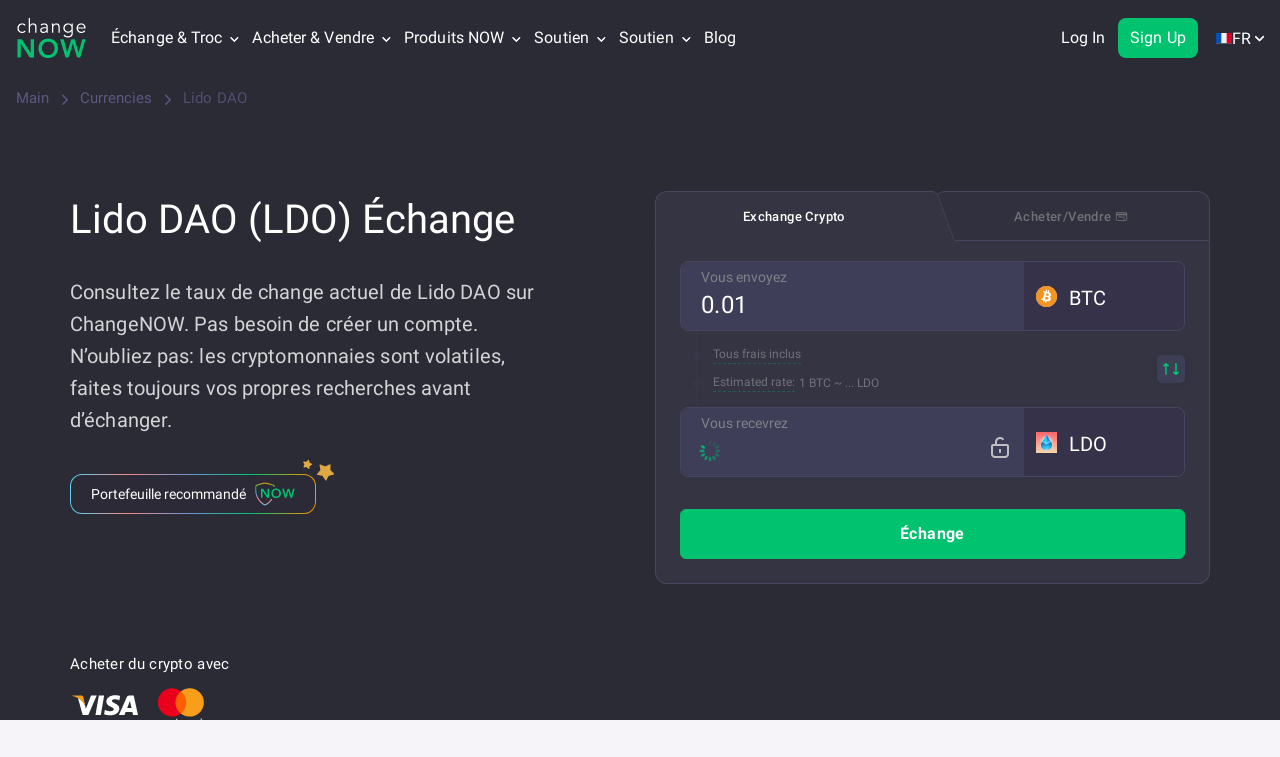

--- FILE ---
content_type: text/html; charset=utf-8
request_url: https://changenow.io/fr/currencies/lido-dao
body_size: 43272
content:
<!DOCTYPE html><html class="no-js" lang="fr" dir="ltr"><head><meta charset="utf-8"><title>Échange LDO au meilleur prix | Acha vente Lido DAO</title><link rel="canonical" href="https://changenow.io/fr/currencies/lido-dao"><meta name="description" content="Voir le prix actuel de Lido DAO, le graphique en direct, la capitalisation boursière, l’offre en circulation et d’autres informations sur le marché. En savoir plus sur LDO et comment l’échanger sur ChangeNOW"><link rel="next" href="https://changenow.io/currencies/lido-dao/page/2"><meta property="og:type" content="website"><meta property="og:url" content="https://changenow.io/fr/currencies/lido-dao"><meta property="og:title" content="Échange LDO au meilleur prix | Acha vente Lido DAO"><meta property="og:site_name" content="ChangeNOW"><meta property="og:description" content="Voir le prix actuel de Lido DAO, le graphique en direct, la capitalisation boursière, l’offre en circulation et d’autres informations sur le marché. En savoir plus sur LDO et comment l’échanger sur ChangeNOW"><meta property="og:image" content="https://changenow.io/images/site-image.png"><meta name="twitter:card" content="summary_large_image"><meta name="twitter:site" content="@ChangeNOW_io"><meta name="twitter:creator" content="@ChangeNOW_io"><meta name="twitter:title" content="Échange LDO au meilleur prix | Acha vente Lido DAO"><meta name="twitter:description" content="Voir le prix actuel de Lido DAO, le graphique en direct, la capitalisation boursière, l’offre en circulation et d’autres informations sur le marché. En savoir plus sur LDO et comment l’échanger sur ChangeNOW"><meta name="twitter:image" content="https://changenow.io/images/site-image.png"><meta name="viewport" content="width=device-width, initial-scale=1, maximum-scale=5"><meta name="theme-color" content="#2b2b37"><meta name="msapplication-TileColor" content="#2b2b37"><meta name="msapplication-TileImage" content="/images/icons/mstile-1-144x144.png"><meta property="article:author" content="https://changenow.io/fr/currencies/lido-dao"><meta property="fb:pages" content="796867477159552"><meta name="wot-verification" content="fea463990ab832581344"><meta name="ahrefs-site-verification" content="6e33c9f2b8b4bb13cd942eec47067eba5c0b0174cd6b30b21b37c1bcb099ade1"><meta name="apple-itunes-app" content="app-id=1518003605"><script type="application/ld+json">{
  "@context":"https://schema.org/",
  "@type":"WebPage",
  "name":"Échange de crypto avec les frais les plus bas et sans inscription | ChangeNOW",
  "description":"Plateforme non-custodial de trading de cryptomonnaies, instantané et sans limitations : échange de Bitcoin à Ethereum, Ripple, Bitcoin Cash, XMR avec le taux de change le plus avantageux et sans inscription! Acheter Bitcoin (BTC) contre des dollars (USD) ou euros (EUR) en quelques étapes simples!",
  "url":"https://changenow.io/fr/currencies/lido-dao",
  "image":"https://content-api.changenow.io/uploads/ldo_392cce7fe7.svg",
  "mainEntity":{
    "@type":"Product",
    "name":"Lido DAO",
    "description":"Plateforme non-custodial de trading de cryptomonnaies, instantané et sans limitations : échange de Bitcoin à Ethereum, Ripple, Bitcoin Cash, XMR avec le taux de change le plus avantageux et sans inscription! Acheter Bitcoin (BTC) contre des dollars (USD) ou euros (EUR) en quelques étapes simples!",
    "sku":"LDO",
    "mpn":"LDO",
    "image":"https://content-api.changenow.io/uploads/ldo_392cce7fe7.svg",
    "brand": {
      "@type" : "Brand",
      "name" : "Lido DAO (LDO)"
    },
    "identifier": {
      "@type": "PropertyValue",
      "propertyID": "Symbol",
      "value": "LDO"
    },
    "offers":{
      "@type":"Offer",
      "url":"https://changenow.io/fr/currencies/lido-dao",
      "price": "0.55",
      "priceCurrency":"USD",
      "availability":"https://schema.org/InStock",
      "priceValidUntil":"2026-01-21T00:00:00Z",
      "itemOffered":{
        "@type":"Service",
        "serviceType": "Crypto Exchange"
      }
    },
    "aggregateRating":{
      "@type":"AggregateRating",
      "ratingValue":"4.8",
      "reviewCount":"9726"
    },
    "additionalProperty": [
      {
        "@type": "PropertyValue",
        "name": "Current Price",
        "value": "$0.55"
      },
      {
        "@type": "PropertyValue",
        "name": "24h Change",
        "value": "-10.12%"
      },
      {
        "@type": "PropertyValue",
        "name": "Minimum Purchase",
        "value": "$2 USD"
      }
    ]
  }
}</script><script type="application/ld+json">{
  "@context":"https://schema.org",
  "@type": "MobileApplication",
  "name": "ChangeNOW: Crypto Exchange",
  "operatingSystem": "iOS 13.0+, Android 6.0+, macOS 11.0+ (Apple M1+), visionOS 1.0+",
  "applicationCategory": "FinanceApplication",
  "description": "Securely exchange Bitcoin and 850+ altcoins with great rates and lowest fees! Buy almost every crypto with a credit card or a bank transfer! This is the official ChangeNOW app, an instant crypto swap service.",
  "downloadUrl": [
    "https://apps.apple.com/app/changenow/id1518003605",
    "https://play.google.com/store/apps/details?id=io.changenow.changenow"
  ],
  "screenshot": [
    "https://is1-ssl.mzstatic.com/image/thumb/PurpleSource122/v4/9b/ea/11/9bea11f9-783d-ad95-f6ef-deb38da36090/536259ab-a475-459d-9846-61eb64dd7264_ios02.png/460x0w.webp",
    "https://is1-ssl.mzstatic.com/image/thumb/PurpleSource112/v4/8e/d4/b6/8ed4b6cf-28e4-0f8c-9d37-e978eefc0ccd/106e0181-263b-460e-b424-017ab6ad7fbf_ios04.png/460x0w.webp",
    "https://is1-ssl.mzstatic.com/image/thumb/PurpleSource122/v4/31/0e/5d/310e5d55-e73a-a43d-0545-d388614cdecb/e6b113b2-ab37-4a39-b10e-7a3eb01471e5_ios07.png/460x0w.webp",
    "https://is1-ssl.mzstatic.com/image/thumb/PurpleSource122/v4/5a/31/3c/5a313c1d-32fc-5f12-8b3b-b91525f83958/135042b4-b892-49ee-8a17-fefe3872bf55_ios06.png/460x0w.webp"
  ],
  "offers": {
    "@type": "Offer",
    "price": "0",
    "priceCurrency":"USD"
  },
  "aggregateRating": {
    "@type": "AggregateRating",
    "ratingValue": "4.8",
    "ratingCount": "2223"
  },
  "interactionStatistic": {
    "@type": "InteractionCounter",
    "interactionType": {
      "@type": "ListenAction"
    },
    "userInteractionCount": "100000"
  },
  "contentRating": "Low Maturity"
}</script><script type="application/ld+json">{
  "@context": "https://schema.org",
  "@type": "BreadcrumbList",
  "itemListElement": [
    {
      "@type": "ListItem",
      "position": 1,
      "item": {
        "@id": "https://changenow.io/fr",
        "name": "Accueil"
      }
    },
    {
      "@type": "ListItem",
      "position": 2,
      "item": {
        "@id": "https://changenow.io/fr/currencies",
        "name": "Devises"
      }
    },
    {
      "@type": "ListItem",
      "position": 3,
      "item": {
        "@id": "https://changenow.io/fr/currencies/lido-dao",
        "name": "Lido DAO"
      }
    }
  ]
}</script><script nonce="broHBHC9eU9XT5QjY8iJuA==" type="7666658f9ca9286a85f4c845-text/javascript">(function () {
  if (typeof document === 'undefined' || !document.documentElement) return;

  const root = document.documentElement;

  if (root.classList && root.classList.remove) {
    root.classList.remove('no-js');
    return;
  }

  root.className = (root.className || '')
    .replace(/\bno-js\b/g, '')
    .trim();
}());</script><script src="/dist/sentry.0adaadc5be44dcee7d33.16.5.39.js" nonce="broHBHC9eU9XT5QjY8iJuA==" type="7666658f9ca9286a85f4c845-text/javascript"></script><script nonce="broHBHC9eU9XT5QjY8iJuA==" type="7666658f9ca9286a85f4c845-text/javascript">!/^([a-z-]+.)?changenow.io$/.test(window.location.host) && alert('Phishing site detected! Please make sure you are visiting https://changenow.io');</script><script nonce="broHBHC9eU9XT5QjY8iJuA==" type="7666658f9ca9286a85f4c845-text/javascript">"use strict";

(() => {
  const isObject = value => value !== null && typeof value === 'object' && Array.isArray(value) === false;
  const ERRORS_TYPES = {
    ERROR: 'ERROR',
    UNHANDLED_ERROR: 'UNHANDLED_ERROR',
    GLOBAL_ERROR: 'GLOBAL_ERROR',
    CSS_LOADING_ERROR: 'CSS_LOADING_ERROR'
  };
  const CSS_LOADING_TIME_THRESHOLD = 6000;
  const sendToGA = error => {
    const event = {
      category: 'CN_SITE_ERROR',
      action: error.type,
      value: error.message
    };
    if (isObject(event) && isObject(window.ga) && typeof window.ga.trackEvent === 'function') {
      try {
        window.ga.trackEvent(event.category, event.action, event.label, event.value);
      } catch (err) {
        console.error('Failed to send error to GA:', err);
      }
    }
  };
  const handleOnError = (errorMessage, source, lineno, colno) => {
    const message = `${errorMessage} at ${source}:${lineno}:${colno}`;
    sendToGA({
      type: ERRORS_TYPES.ERROR,
      message
    });
  };
  const handleUnhandledRejection = event => {
    const error = event === null || event === void 0 ? void 0 : event.reason;
    const errorMessage = error instanceof Error ? error.message : String(error);
    sendToGA({
      type: ERRORS_TYPES.UNHANDLED_ERROR,
      message: errorMessage === null || errorMessage === void 0 ? void 0 : errorMessage.slice(0, 100)
    });
  };
  const handleError = event => {
    const message = event.message || 'Unknown error';
    const file = event.filename || 'Unknown file';
    const line = event.lineno || 0;
    const column = event.colno || 0;
    const errorMessage = `${message} ${file} ${line},${column}`;
    sendToGA({
      type: ERRORS_TYPES.GLOBAL_ERROR,
      message: errorMessage === null || errorMessage === void 0 ? void 0 : errorMessage.slice(0, 100)
    });
  };
  const handleCSSLoad = () => {
    const errorHelpForm = window.document.getElementById('error-help-form');
    const styles = window.getComputedStyle(errorHelpForm);
    const display = styles.getPropertyValue('display');
    if (display !== 'none') {
      sendToGA({
        type: ERRORS_TYPES.CSS_LOADING_ERROR,
        message: `css not load in ${CSS_LOADING_TIME_THRESHOLD / 1000} sec`
      });
      window.scrollTo({
        top: 0,
        behavior: 'smooth'
      });
    }
  };
  window.onerror = handleOnError;
  window.addEventListener('unhandledrejection', handleUnhandledRejection);
  window.addEventListener('error', handleError);
  setTimeout(handleCSSLoad, CSS_LOADING_TIME_THRESHOLD);
})();</script><link rel="alternate" hreflang="en" href="https://changenow.io/currencies/lido-dao"><link rel="alternate" hreflang="es" href="https://changenow.io/es/currencies/lido-dao"><link rel="alternate" hreflang="fr" href="https://changenow.io/fr/currencies/lido-dao"><link rel="alternate" hreflang="id" href="https://changenow.io/id/currencies/lido-dao"><link rel="alternate" hreflang="vi" href="https://changenow.io/vi/currencies/lido-dao"><link rel="alternate" hreflang="pt" href="https://changenow.io/pt/currencies/lido-dao"><link rel="alternate" hreflang="ru" href="https://changenow.io/ru/currencies/lido-dao"><link rel="alternate" hreflang="zh" href="https://changenow.io/zh/currencies/lido-dao"><link rel="alternate" hreflang="ar" href="https://changenow.io/ar/currencies/lido-dao"><link rel="alternate" hreflang="de" href="https://changenow.io/de/currencies/lido-dao"><link rel="alternate" hreflang="fa" href="https://changenow.io/fa/currencies/lido-dao"><link rel="alternate" hreflang="it" href="https://changenow.io/it/currencies/lido-dao"><link rel="alternate" hreflang="ja" href="https://changenow.io/ja/currencies/lido-dao"><link rel="alternate" hreflang="ko" href="https://changenow.io/ko/currencies/lido-dao"><link rel="alternate" hreflang="tr" href="https://changenow.io/tr/currencies/lido-dao"><link rel="alternate" hreflang="x-default" href="https://changenow.io/currencies/lido-dao"><link rel="icon" type="image/png" href="/images/icons/favicon-32x32.png"><link rel="apple-touch-icon" sizes="57x57" href="/images/icons/apple/apple-touch-icon-57x57-1.png"><link rel="apple-touch-icon" sizes="60x60" href="/images/icons/apple/apple-touch-icon-60x60-1.png"><link rel="apple-touch-icon" sizes="72x72" href="/images/icons/apple/apple-touch-icon-72x72-1.png"><link rel="apple-touch-icon" sizes="76x76" href="/images/icons/apple/apple-touch-icon-76x76-1.png"><link rel="apple-touch-icon" sizes="114x114" href="/images/icons/apple/apple-touch-icon-114x114-1.png"><link rel="apple-touch-icon" sizes="120x120" href="/images/icons/apple/apple-touch-icon-120x120-1.png"><link rel="apple-touch-icon" sizes="144x144" href="/images/icons/apple/apple-touch-icon-144x144-1.png"><link rel="apple-touch-icon" sizes="152x152" href="/images/icons/apple/apple-touch-icon-152x152-1.png"><link rel="apple-touch-icon" sizes="180x180" href="/images/icons/apple/apple-touch-icon-180x180-1.png"><link rel="icon" type="image/png" sizes="192x192" href="/images/icons/android/android-chrome-192x192.png"><link rel="icon" type="image/png" sizes="144x144" href="/images/icons/android/android-chrome-144x144.png"><link rel="icon" type="image/png" sizes="32x32" href="/images/icons/favicon-32x32.png"><link rel="icon" type="image/png" sizes="96x96" href="/images/icons/favicon-96x96.png"><link rel="icon" type="image/png" sizes="16x16" href="/images/icons/favicon-16x16.png"><link rel="shortcut icon" href="/images/icons/favicon-32x32.png"><link rel="manifest" href="/manifest.json"><link rel="preload" as="font" href="/fonts/a12c527ee24dcc6ccb75.woff" type="font/woff" crossorigin><link rel="preload" as="font" href="/fonts/9ceaa06cbe56757d8069.woff" type="font/woff" crossorigin><link rel="preload" as="font" href="/fonts/285509d0eb9b5f31386c.woff" type="font/woff" crossorigin><link rel="preload" as="font" href="/fonts/9ca831153ca66ca187ac.woff" type="font/woff" crossorigin><link rel="preload" as="font" href="/fonts/3044fd8e8933d7f91242.woff" type="font/woff" crossorigin><link rel="preload" as="font" href="/fonts/1755b8cf47b3e6787be6.woff2" type="font/woff" crossorigin><link href="/dist/currency-exchange-page.7fd1c6099203e7765f06.16.5.39.css" rel="stylesheet" type="text/css"><link rel="stylesheet" type="text/css"><!-- Minimal Google Analytics Snippet--><script nonce="broHBHC9eU9XT5QjY8iJuA==" type="7666658f9ca9286a85f4c845-text/javascript">if (window.addEventListener) {
  window.addEventListener('load', () => {
    (function (a, b, c) {
      var d = a.history, e = document, f = navigator || {}, g = localStorage,
        h = encodeURIComponent, i = d.pushState,
        k = function () {return Math.random().toString(36)},
        l = function () {return g.cid || (g.cid = k()), g.cid},
        m = function (r) {
          var s = [];
          for (var t in r)
            r.hasOwnProperty(t) && void 0 !== r[t] && s.push(h(t) + "=" + h(r[t]));
          return s.join("&")
        },
        n = function (r, s, t, u, v, w, x) {
          const extraParams = (typeof window !== 'undefined' && typeof window.getUTMs === 'function')
          ? window.getUTMs()
          : {};

          var z = "https://www.google-analytics.com/collect",
            A = m({
              v: "1",
              ds: "web",
              aip: c.anonymizeIp ? 1 : void 0,
              tid: b,
              cid: l(),
              t: r || "pageview",
              sd: c.colorDepth && screen.colorDepth ? screen.colorDepth + "-bits" : void 0,
              dr: e.referrer ||
                void 0,
              dt: e.title,
              dl: e.location.origin + e.location.pathname + e.location.search,
              ul: c.language ?
                (f.language || "").toLowerCase() : void 0,
              de: c.characterSet ? e.characterSet : void 0,
              sr: c.screenSize ? (a.screen || {}).width + "x" + (a.screen || {}).height : void 0,
              vp: c.screenSize &&
              a.visualViewport ? (a.visualViewport || {}).width + "x" + (a.visualViewport || {}).height : void 0,
              ec: s || void 0,
              ea: t || void 0,
              el: u || void 0,
              ev: v || void 0,
              exd: w || void 0,
              exf: "undefined" != typeof x &&
              !1 == !!x ? 0 : void 0,
              ...extraParams
            });
          if (f.sendBeacon) f.sendBeacon(z, A); else {
            var y = new XMLHttpRequest;
            y.open("POST", z, !0), y.send(A)
          }
        };
      d.pushState = function (r) {
        return "function" == typeof d.onpushstate &&
        d.onpushstate({ state: r }), setTimeout(n, c.delay || 10), i.apply(d, arguments)
      }, n(),
        a.ma = {
          trackEvent: function o(r, s, t, u) {return n("event", r, s, t, u)},
          trackException: function q(r, s) {
            return n(
              "exception",
              null,
              null,
              null,
              null,
              r,
              s
            )
          }
        }
    })
    (
      window,
      "UA-109063978-1",
      {
        anonymizeIp: true,
        colorDepth: true,
        characterSet: true,
        screenSize: true,
        language: true
      }
    );
  })
}
</script><!-- Minimal Google Analytics 4 Snippet--><script nonce="broHBHC9eU9XT5QjY8iJuA==" type="7666658f9ca9286a85f4c845-text/javascript">if (window.addEventListener) {
  window.addEventListener('load', () => {
    let enScroll = !1,
      startTime = Date.now()
    const lStor = localStorage,
      sStor = sessionStorage,
      doc = document,
      docEl = document.documentElement,
      docBody = document.body,
      docLoc = document.location,
      w = window,
      s = screen,
      nav = navigator || {},
      history = w.history,
      pushState = history.pushState;

    function a(eventName, eventParams) {
      const extraParams = (typeof window !== 'undefined' && typeof window.getUTMs === 'function')
      ? window.getUTMs()
      : {};

      const k = 'G-21MYG93200',
        t = () => Math.floor(Math.random() * 1e9) + 1,
        n = () => Math.floor(Date.now() / 1e3),
        y = () => (sStor._p || (sStor._p = t()), sStor._p),
        v = () => Math.random().toString(36),
        p = () => (lStor.cid || (lStor.cid = v()), lStor.cid),
        m = lStor.getItem("cid"),
        u = () => m ? void 0 : enScroll == !0 ? void 0 : "1",
        l = () => (sStor.sid || (sStor.sid = n()), sStor.sid),
        d = () => {
          if (!sStor._ss) return sStor._ss = "1", sStor._ss;
          if (sStor.getItem("_ss") == "1") return void 0
        },
        r = "1",
        h = () => {
          if (sStor.sct)
            if (enScroll == !0) return sStor.sct;
            else x = +sStor.getItem("sct") + +r, sStor.sct = x;
          else sStor.sct = r;
          return sStor.sct
        },
        e = docLoc.search,
        f = new URLSearchParams(e),
        getSafeDocumentLocation = () => {
          try {
            if (docLoc && docLoc.origin && docLoc.pathname) {
              return docLoc.origin + docLoc.pathname + (e || '');
            }
            if (w && w.location && w.location.href) {
              return w.location.href;
            }
            if (docLoc && docLoc.href) {
              return docLoc.href;
            }
          } catch (error) {
            console.error(error)
          }
          return "";
        },
        getDeltaTime = () => {const deltaTime = Date.now() - startTime; startTime = Date.now(); return deltaTime; },
        getUserId = () => sStor?.uid || void 0,
        a = ["q", "s", "search", "query", "keyword"],
        g = a.some(t => e.includes("&" + t + "=") || e.includes("?" + t + "=")),
        i = () => eventName || (eventParams ? "event" : (g == !0 ? "view_search_results" : enScroll == !0 ? "scroll" : "page_view")),
        b = () => enScroll == !0 ? "90" : void 0,
        j = () => {
          if (i() == "view_search_results") {
            for (let e of f)
              if (a.includes(e[0])) return e[1]
          } else return void 0
        },
        o = encodeURIComponent,
        _ = e => {
          let t = [];
          for (let n in e) e.hasOwnProperty(n) && e[n] !== void 0 && t.push(o(n) + "=" + o(e[n]));
          return t.join("&")
        },
        O = !1,
        C = "https://www.google-analytics.com/g/collect",
        E = _({
          v: "2",
          tid: k,
          _p: y(),
          sr: (s.width * w.devicePixelRatio + "x" + s.height * w.devicePixelRatio).toString(),
          ul: (nav.language || void 0).toLowerCase(),
          cid: p(),
          uid: getUserId(),
          _fv: u(),
          _s: "1",
          _et: ['user_engagement', 'event', 'scroll'].includes(i()) ? getDeltaTime() : void 0,
          dl: getSafeDocumentLocation(),
          dt: doc.title || void 0,
          dr: doc.referrer || void 0,
          sid: l(),
          sct: h(),
          seg: "1",
          en: i(),
          "epn.percent_scrolled": b(),
          "ep.search_term": j(),
          "ep.event_category": eventParams ? eventParams?.category : void 0,
          "ep.event_action": eventParams ? eventParams?.action : void 0,
          "ep.event_label": eventParams ? eventParams?.label : void 0,
          "ep.event_value": eventParams && typeof eventParams?.value === 'string' ? eventParams?.value : (typeof eventParams?.value === 'object' ? JSON.stringify(eventParams?.value) : void 0),
          "epn.event_value": eventParams && typeof eventParams?.value === 'number' ? eventParams?.action : void 0,
          "ep.user_type": eventParams ? eventParams?.user_type : void 0,
          "ep.user_property": eventParams ? eventParams?.user_property : void 0,
          "ep.platform": eventParams ? eventParams?.platform : void 0,
          _ss: d(),
          _dbg: !1 ? 1 : void 0,
          ...extraParams
        }),
        c = C + "?" + E;
      if (nav.sendBeacon) nav.sendBeacon(c);
      else {
        let e = new XMLHttpRequest;
        e.open("POST", c, !0)
      }
    }

    a();

    w.ga = {
      trackEvent: (category, action, label, value) => a('event', {category, action, label, value}),
      trackProEvent: (eventName, platform, user_type, user_property) => a(eventName, {platform, user_type, user_property}),
    }

    history.pushState = function (r) {
      return typeof history.onpushstate == "function" && history.onpushstate({ state: r }),
        setTimeout(a, 10), pushState.apply(history, arguments);
    }

    function sPr() {
      return (docEl.scrollTop || docBody.scrollTop) / ((docEl.scrollHeight || docBody.scrollHeight) - docEl.clientHeight) * 100
    }

    doc.addEventListener("scroll", sEv, {
      passive: !0
    });

    function sEv() {
      const e = sPr();
      if (e < 90) return;
      enScroll = !0, a(), doc.removeEventListener("scroll", sEv, {
        passive: !0
      })
    }

    w.pageIsUnloading = false;
    w.addEventListener('pagehide', () => {
      w.pageIsUnloading = true;
    });

    w.addEventListener("visibilitychange", () => {
      if (document.visibilityState === 'visible') {
        startTime = Date.now();
        w.pageIsUnloading = false;
      } else if (document.visibilityState === 'hidden') {
        setTimeout(() => {
          if (!w.pageIsUnloading) {
            a('user_engagement');
          }
        }, 100);
      }
    });
  })
}
</script><script nonce="broHBHC9eU9XT5QjY8iJuA==" type="7666658f9ca9286a85f4c845-text/javascript">window.addEventListener('load', function () {
  var script = document.createElement('script');
  script.src = "//widget.trustpilot.com/bootstrap/v5/tp.widget.bootstrap.min.js";
  script.defer = true;
  document.head.appendChild(script);
});
</script><!-- Reddit Pixel--><script nonce="broHBHC9eU9XT5QjY8iJuA==" type="7666658f9ca9286a85f4c845-text/javascript">!function(w,d){
  if(!w.rdt){
    var p = w.rdt = function(){
      p.sendEvent ? p.sendEvent.apply(p, arguments) : p.callQueue.push(arguments);
    };
    p.callQueue = [];
    var t = d.createElement("script");
    t.src = "https://www.redditstatic.com/ads/pixel.js";
    t.async = true;
    var s = d.getElementsByTagName("script")[0];
    s.parentNode.insertBefore(t, s);
  }
}(window, document);
rdt('init', 'a2_hufmq8u534c8');
rdt('track', 'PageVisit');</script></head><body class="page_currency page"><div id="language-adviser"></div><header id="app-header" data-reactroot=""><div class="header page__header header_margin_disabled"><div class="container"><div class="row"><div class="col-lg-12"><div class="header-menu"><a class="logotype" href="/fr"><div class="logotype--main"><img src="/images/cn-ui-kit/header/logo.svg" alt="Logo" decoding="async"/></div><div class="logotype--sub"><img src="/images/cn-ui-kit/header/crypto-exchange.svg" alt="Crypto Exchange" decoding="async"/></div></a><button type="button" class="header-join-pro-button"><img class="header-join-pro-button__image" src="/images/header/diamond.svg" alt="Join Pro" loading="lazy" decoding="async"/><p class="header-join-pro-button__text">Join Pro</p></button><nav class="top-menu"><div class="top-menu--arrow-menu top-menu-dropdown top-menu--item top-menu__double-dropdown">Échange &amp; Troc<div class="top-menu--arrow"><svg width="9" height="7" xmlns="http://www.w3.org/2000/svg"><path d="M4.5 4.82L1.014 1.337.676 1 0 1.675l.338.338L4.162 5.83l.338.34.17-.17.168-.17 3.824-3.817L9 1.675 8.324 1l-.338.338L4.5 4.818z" fill-rule="evenodd" stroke-linecap="square"></path></svg></div><div class="top-menu--language-tooltip top-menu-dropdown-list"><div class="top-menu__double-dropdown-wrapper"><div class="top-menu__double-dropdown-column top-menu__double-dropdown-column_first"><span class="top-menu__double-dropdown-title">Actifs pris en charge</span><ul class="top-menu--language-tooltip-content top-menu--language-tooltip-content__without-scroll"><li class="top-menu--list"><a href="/fr/currencies/bitcoin" class=""><img src="/images/cn-ui-kit/header/header-navigation/bitcoin.svg" alt="Échanger Bitcoin (BTC)" loading="lazy" decoding="async" width="20" height="20"/>Échanger Bitcoin (BTC)</a></li><li class="top-menu--list"><a href="/fr/currencies/tether-erc20" class=""><img src="/images/cn-ui-kit/header/header-navigation/tether.svg" alt="Échanger Tether (USDT ERC20)" loading="lazy" decoding="async" width="20" height="20"/>Échanger Tether (USDT ERC20)</a></li><li class="top-menu--list"><a href="/fr/currencies/monero" class=""><img src="/images/cn-ui-kit/header/header-navigation/monero.svg" alt="Échanger Monero (XMR)" loading="lazy" decoding="async" width="20" height="20"/>Échanger Monero (XMR)</a></li><li class="top-menu--list"><a href="/fr/currencies/ethereum" class=""><img src="/images/cn-ui-kit/header/header-navigation/ethereum.svg" alt="Échanger Ethereum (ETH)" loading="lazy" decoding="async" width="20" height="20"/>Échanger Ethereum (ETH)</a></li><li class="top-menu--list"><a href="/fr/currencies/tron" class=""><img src="/images/cn-ui-kit/header/header-navigation/tron.svg" alt="Échanger TRON (TRX)" loading="lazy" decoding="async" width="20" height="20"/>Échanger TRON (TRX)</a></li><li class="top-menu--list"><a href="/fr/currencies/binance-coin-smart-chain" class=""><img src="/images/cn-ui-kit/header/header-navigation/binance.svg" alt="Échanger Binance Coin (BNB)" loading="lazy" decoding="async" width="20" height="20"/>Échanger Binance Coin (BNB)</a></li><li class="top-menu--list"><a href="/fr/currencies/polkadot" class=""><img src="/images/cn-ui-kit/header/header-navigation/polkadot.svg" alt="Échanger Polkadot (DOT)" loading="lazy" decoding="async" width="20" height="20"/>Échanger Polkadot (DOT)</a></li><li class="top-menu--list"><a href="/fr/currencies/usd-coin" class=""><img src="/images/cn-ui-kit/header/header-navigation/usd-coin.svg" alt="Échanger Circle USD (USDC)" loading="lazy" decoding="async" width="20" height="20"/>Échanger Circle USD (USDC)</a></li><li class="top-menu--list"><a href="/fr/currencies/ripple" class=""><img src="/images/cn-ui-kit/header/header-navigation/ripple.svg" alt="Échanger XRP (XRP)" loading="lazy" decoding="async" width="20" height="20"/>Échanger XRP (XRP)</a></li><li class="top-menu--list"><a href="/fr/currencies/official-trump" class=""><img src="/images/cn-ui-kit/header/header-navigation/trump.png" alt="Exchange Official Trump (TRUMP)" loading="lazy" decoding="async" width="20" height="20"/>Exchange Official Trump (TRUMP)</a></li></ul></div><div class="top-menu__double-dropdown-column top-menu__double-dropdown-column_second"><span class="top-menu__double-dropdown-title">Paires d&#x27;échange</span><ul class="top-menu--language-tooltip-content top-menu--language-tooltip-content__without-scroll"><li class="top-menu--list top-menu--list_pairs"><a href="/fr/currencies/bitcoin/ethereum" class=""><img src="/images/cn-ui-kit/header/header-navigation/btc-to-eth.svg" alt="BTC vers ETH" loading="lazy" decoding="async" width="20" height="20"/>BTC vers ETH</a></li><li class="top-menu--list top-menu--list_pairs"><a href="/fr/currencies/bitcoin/monero" class=""><img src="/images/cn-ui-kit/header/header-navigation/btc-to-xmr.svg" alt="BTC vers XMR" loading="lazy" decoding="async" width="20" height="20"/>BTC vers XMR</a></li><li class="top-menu--list top-menu--list_pairs"><a href="/fr/currencies/binance-coin-smart-chain/tether-trc20" class=""><img src="/images/cn-ui-kit/header/header-navigation/bnb-to-usdt.svg" alt="BNB vers USDT" loading="lazy" decoding="async" width="20" height="20"/>BNB vers USDT</a></li><li class="top-menu--list top-menu--list_pairs"><a href="/fr/currencies/ethereum/tether-erc20" class=""><img src="/images/cn-ui-kit/header/header-navigation/eth-to-usdt.svg" alt="ETH vers USDT" loading="lazy" decoding="async" width="20" height="20"/>ETH vers USDT</a></li><li class="top-menu--list top-menu--list_pairs"><a href="/fr/currencies/litecoin/tether-trc20" class=""><img src="/images/cn-ui-kit/header/header-navigation/ltc-to-usdt.svg" alt="LTC vers USDT" loading="lazy" decoding="async" width="20" height="20"/>LTC vers USDT</a></li><li class="top-menu--list top-menu--list_pairs"><a href="/fr/currencies/solana/binance-coin-smart-chain" class=""><img src="/images/cn-ui-kit/header/header-navigation/sol-to-bnb.svg" alt="SOL vers BNB" loading="lazy" decoding="async" width="20" height="20"/>SOL vers BNB</a></li><li class="top-menu--list top-menu--list_pairs"><a href="/fr/currencies/tether-trc20/tron" class=""><img src="/images/cn-ui-kit/header/header-navigation/usdt-to-trx.svg" alt="USDT vers TRX" loading="lazy" decoding="async" width="20" height="20"/>USDT vers TRX</a></li><li class="top-menu--list top-menu--list_pairs"><a href="/fr/currencies/ton/tether-trc20" class=""><img src="/images/cn-ui-kit/header/header-navigation/ton-to-usdt.svg" alt="TON vers USDT" loading="lazy" decoding="async" width="20" height="20"/>TON vers USDT</a></li><li class="top-menu--list top-menu--list_pairs"><a href="/fr/currencies/ethereum/monero" class=""><img src="/images/cn-ui-kit/header/header-navigation/eth-to-xmr.svg" alt="ETH vers XMR" loading="lazy" decoding="async" width="20" height="20"/>ETH vers XMR</a></li><li class="top-menu--list top-menu--list_pairs"><a href="/fr/currencies/ethereum/solana" class=""><img src="/images/cn-ui-kit/header/header-navigation/eth-to-sol.svg" alt="ETH vers SOL" loading="lazy" decoding="async" width="20" height="20"/>ETH vers SOL</a></li></ul></div><div class="top-menu__double-dropdown-footer"><a href="/fr/currencies" class=""><img src="/images/cn-ui-kit/header/header-navigation/all.svg" alt="Toutes les {number} devises" loading="lazy" decoding="async" width="20" height="20"/><span class="top-menu__all-currencies-link">Toutes les <span>1247</span> devises</span></a></div></div></div></div><div class="top-menu--arrow-menu top-menu-dropdown top-menu--item">Acheter &amp; Vendre<div class="top-menu--arrow"><svg width="9" height="7" xmlns="http://www.w3.org/2000/svg"><path d="M4.5 4.82L1.014 1.337.676 1 0 1.675l.338.338L4.162 5.83l.338.34.17-.17.168-.17 3.824-3.817L9 1.675 8.324 1l-.338.338L4.5 4.818z" fill-rule="evenodd" stroke-linecap="square"></path></svg></div><div class="top-menu--language-tooltip top-menu-dropdown-list"><ul class="top-menu--language-tooltip-content top-menu--language-tooltip-content__without-scroll"><li class="top-menu--list"><a href="/fr/buy/bitcoin" class=""><img src="/images/cn-ui-kit/header/header-navigation/bitcoin.svg" alt="Acheter du Bitcoin (BTC)" loading="lazy" decoding="async" width="20" height="20"/>Acheter du Bitcoin (BTC)</a></li><li class="top-menu--list"><a href="/fr/buy/monero" class=""><img src="/images/cn-ui-kit/header/header-navigation/monero.svg" alt="Acheter Monero (XMR)" loading="lazy" decoding="async" width="20" height="20"/>Acheter Monero (XMR)</a></li><li class="top-menu--list"><a href="/fr/buy/tether-erc20" class=""><img src="/images/cn-ui-kit/header/header-navigation/tether.svg" alt="Acheter Tether (USDT)" loading="lazy" decoding="async" width="20" height="20"/>Acheter Tether (USDT)</a></li><li class="top-menu--list"><a href="/fr/buy/ethereum" class=""><img src="/images/cn-ui-kit/header/header-navigation/ethereum.svg" alt="Acheter Ethereum (ETH)" loading="lazy" decoding="async" width="20" height="20"/>Acheter Ethereum (ETH)</a></li><li class="top-menu--list"><a href="/fr/buy/pulse" class=""><img src="/images/cn-ui-kit/header/header-navigation/pulse.svg" alt="Acheter Pulsechain (PLS)" loading="lazy" decoding="async" width="20" height="20"/>Acheter Pulsechain (PLS)</a></li><li class="top-menu--list"><a href="/fr/buy/litecoin" class=""><img src="/images/cn-ui-kit/header/header-navigation/litecoin.svg" alt="Acheter Litecoin (LTC)" loading="lazy" decoding="async" width="20" height="20"/>Acheter Litecoin (LTC)</a></li><li class="top-menu--list"><a href="/fr/buy/binance-coin-smart-chain" class=""><img src="/images/cn-ui-kit/header/header-navigation/binance.svg" alt="Acheter Binance Coin (BNB)" loading="lazy" decoding="async" width="20" height="20"/>Acheter Binance Coin (BNB)</a></li><li class="top-menu--list"><a href="/fr/buy/ripple" class=""><img src="/images/cn-ui-kit/header/header-navigation/ripple.svg" alt="Acheter XRP (XRP)" loading="lazy" decoding="async" width="20" height="20"/>Acheter XRP (XRP)</a></li><li class="top-menu--list"><a href="/fr/buy/usd-coin" class=""><img src="/images/cn-ui-kit/header/header-navigation/usd-coin.svg" alt="Acheter USD Coin (USDC)" loading="lazy" decoding="async" width="20" height="20"/>Acheter USD Coin (USDC)</a></li><li class="top-menu--list"><a href="/fr/buy/tron" class=""><img src="/images/cn-ui-kit/header/header-navigation/tron.svg" alt="Acheter TRON (TRX)" loading="lazy" decoding="async" width="20" height="20"/>Acheter TRON (TRX)</a></li><li class="top-menu--list"><a href="/fr/buy/official-trump" class=""><img src="/images/cn-ui-kit/header/header-navigation/trump.png" alt="Buy Official Trump (TRUMP)" loading="lazy" decoding="async" width="20" height="20"/>Buy Official Trump (TRUMP)</a></li><li class="top-menu--list"><a href="/fr/buy" class=""><img src="/images/cn-ui-kit/header/header-navigation/all-to-buy.svg" alt="Toutes les cryptomonnaies à acheter" loading="lazy" decoding="async" width="20" height="20"/>Toutes les cryptomonnaies à acheter</a></li><li class="top-menu--list"><a href="/fr/sell" class=""><img src="/images/cn-ui-kit/header/header-navigation/all-to-buy.svg" alt="Vendre des cryptos" loading="lazy" decoding="async" width="20" height="20"/>Vendre des cryptos</a></li></ul></div></div><div class="top-menu--arrow-menu top-menu-dropdown top-menu--item">Produits NOW<div class="top-menu--arrow"><svg width="9" height="7" xmlns="http://www.w3.org/2000/svg"><path d="M4.5 4.82L1.014 1.337.676 1 0 1.675l.338.338L4.162 5.83l.338.34.17-.17.168-.17 3.824-3.817L9 1.675 8.324 1l-.338.338L4.5 4.818z" fill-rule="evenodd" stroke-linecap="square"></path></svg></div><div class="top-menu--language-tooltip top-menu-dropdown-list"><ul class="top-menu--language-tooltip-content top-menu--language-tooltip-content__without-scroll"><li class="top-menu--list"><a href="/fr/pro" class=""><img src="/images/cn-ui-kit/header/header-navigation/pro.svg" alt="ChangeNOW Pro" loading="lazy" decoding="async" width="20" height="20"/>ChangeNOW Pro</a></li><li class="top-menu--list"><a href="/fr/mobile-exchange" class=""><img src="/images/cn-ui-kit/header/header-navigation/mobile-exchange.svg" alt="Échange mobile" loading="lazy" decoding="async" width="20" height="20"/>Échange mobile</a></li><li class="top-menu--list"><a href="https://walletnow.app" class="" target="_blank" rel="noopener"><img src="/images/cn-ui-kit/header/header-navigation/wallet.svg" alt="Portefeuille NOW" loading="lazy" decoding="async" width="20" height="20"/>Portefeuille NOW<img src="/images/cn-ui-kit/header/foreign_link.svg" alt="" class="foreign-link-icon" width="12" height="12" decoding="async"/></a></li><li class="top-menu--list"><a href="https://nowtracker.app/" class="" target="_blank" rel="noopener"><img src="/images/cn-ui-kit/header/header-navigation/tracker.svg" alt="Suivi NOW" loading="lazy" decoding="async" width="20" height="20"/>Suivi NOW<img src="/images/cn-ui-kit/header/foreign_link.svg" alt="" class="foreign-link-icon" width="12" height="12" decoding="async"/></a></li><li class="top-menu--list"><a href="/fr/tokens" class=""><img src="/images/cn-ui-kit/header/header-navigation/now-token.svg" alt="Jétons NOW " loading="lazy" decoding="async" width="20" height="20"/>Jétons NOW </a></li><li class="top-menu--list"><a href="/fr/meme-coins" class=""><img src="/images/cn-ui-kit/header/header-navigation/meme-coins.svg" alt="Cryptos mèmes" loading="lazy" decoding="async" width="20" height="20"/>Cryptos mèmes</a></li><li class="top-menu--list"><a href="/fr/defi-coins" class=""><img src="/images/cn-ui-kit/header/header-navigation/defi-coins.svg" alt="Pièces DeFi" loading="lazy" decoding="async" width="20" height="20"/>Pièces DeFi</a></li><li class="top-menu--list"><a href="/fr/permanent-exchange" class=""><img src="/images/cn-ui-kit/header/header-navigation/address.svg" alt="Adresse permanente" loading="lazy" decoding="async" width="20" height="20"/>Adresse permanente</a></li><li class="top-menu--list"><a href="/fr/crypto-loan" class=""><img src="/images/cn-ui-kit/header/header-navigation/loan.svg" alt="Prêt Crypto" loading="lazy" decoding="async" width="20" height="20"/>Prêt Crypto</a></li><li class="top-menu--list"><a href="https://t.me/ChangeNOW_officialbot" class="" target="_blank" rel="noopener"><img src="/images/cn-ui-kit/header/header-navigation/telegram.svg" alt="Bot sur Telegram" loading="lazy" decoding="async" width="20" height="20"/>Bot sur Telegram<img src="/images/cn-ui-kit/header/foreign_link.svg" alt="" class="foreign-link-icon" width="12" height="12" decoding="async"/></a></li></ul></div></div><div class="top-menu--arrow-menu top-menu-dropdown top-menu--item">Soutien<div class="top-menu--arrow"><svg width="9" height="7" xmlns="http://www.w3.org/2000/svg"><path d="M4.5 4.82L1.014 1.337.676 1 0 1.675l.338.338L4.162 5.83l.338.34.17-.17.168-.17 3.824-3.817L9 1.675 8.324 1l-.338.338L4.5 4.818z" fill-rule="evenodd" stroke-linecap="square"></path></svg></div><div class="top-menu--language-tooltip top-menu-dropdown-list"><div class="top-menu--language-tooltip-content top-menu--language-tooltip-content__without-scroll for-business"><div class="for-business__dashboard-box"><div class="for-business__text-box"><p class="for-business__boost">Boostez votre entreprise avec ChangeNOW et conquérez le monde!</p><a class="for-business__explore" href="/fr/for-partners">Découvrez les produits NOW</a></div><div class="for-business__button-container" id="partner-login-button">Tableau de bord des partenaires</div></div><div class="for-business__lists-box"><div class="for-business__column"><div class="for-business__sub-menu"><p class="for-business__subtitle">Échange Crypto</p><ul class="for-business__link-list"><li class="top-menu--list for-business__link-list-item"><a href="/fr/api" class=""><img src="/images/cn-ui-kit/header/header-navigation/api-icon.svg" alt="API" loading="lazy" decoding="async" width="20" height="20"/>API</a></li><li class="top-menu--list for-business__link-list-item"><a href="/fr/widget" class=""><img src="/images/cn-ui-kit/header/header-navigation/widget-icon.svg" alt="Widget" loading="lazy" decoding="async" width="20" height="20"/>Widget</a></li><li class="top-menu--list for-business__link-list-item"><a href="/fr/your-exchange" class=""><img src="/images/cn-ui-kit/header/header-navigation/white-label-exchange-icon.svg" alt="Échange de marque blanche" loading="lazy" decoding="async" width="20" height="20"/>Échange de marque blanche</a></li><li class="top-menu--list for-business__link-list-item"><a href="/fr/telegram-bot" class=""><img src="/images/cn-ui-kit/header/header-navigation/telegram-bot-icon.svg" alt="Bot Telegram" loading="lazy" decoding="async" width="20" height="20"/>Bot Telegram</a></li><li class="top-menu--list for-business__link-list-item"><a href="/fr/permanent-exchange" class=""><img src="/images/cn-ui-kit/header/header-navigation/address.svg" alt="Adresse permanente" loading="lazy" decoding="async" width="20" height="20"/>Adresse permanente</a></li><li class="top-menu--list for-business__link-list-item"><a href="/fr/privileges" class=""><img src="/images/cn-ui-kit/header/header-navigation/privileges-icon.svg" alt="Privilèges" loading="lazy" decoding="async" width="20" height="20"/>Privilèges</a></li></ul></div><div class="for-business__sub-menu"><p class="for-business__subtitle">Partenariat</p><ul class="for-business__link-list"><li class="top-menu--list for-business__link-list-item"><a href="/fr/referral-links" class=""><img src="/images/cn-ui-kit/header/header-navigation/referral-program-icon.svg" alt="Programme de parrainage" loading="lazy" decoding="async" width="20" height="20"/>Programme de parrainage</a></li><li class="top-menu--list for-business__link-list-item"><a href="/fr/program-affiliate" class=""><img src="/images/cn-ui-kit/header/header-navigation/affiliate-program-icon.svg" alt="Programme d&#x27;affiliation" loading="lazy" decoding="async" width="20" height="20"/>Programme d&#x27;affiliation</a></li></ul></div></div><div class="for-business__column"><div class="for-business__sub-menu"><p class="for-business__subtitle">Services Actifs</p><ul class="for-business__link-list"><li class="top-menu--list for-business__link-list-item"><a href="/fr/asset-listing" class=""><img src="/images/cn-ui-kit/header/header-navigation/asset-listing-icon.svg" alt="Liste d&#x27;actifs" loading="lazy" decoding="async" width="20" height="20"/>Liste d&#x27;actifs</a></li><li class="top-menu--list for-business__link-list-item"><a href="/fr/multichain-bridge" class=""><img src="/images/cn-ui-kit/header/header-navigation/multichain-bridge-icon.svg" alt="Pont Multichaîne" loading="lazy" decoding="async" width="20" height="20"/>Pont Multichaîne</a></li></ul></div><div class="for-business__sub-menu"><p class="for-business__subtitle">Solutions Entreprise</p><ul class="for-business__link-list"><li class="top-menu--list for-business__link-list-item"><a href="/fr/crypto-wallet" class=""><img src="/images/cn-ui-kit/header/header-navigation/crypto-wallets-icon.svg" alt="Portefeuille White Label" loading="lazy" decoding="async" width="20" height="20"/>Portefeuille White Label</a></li><li class="top-menu--list for-business__link-list-item"><a href="/fr/warm-wallets" class=""><img src="/images/cn-ui-kit/header/header-navigation/warm-wallets-icon.svg" alt="Portefeuilles Chauds" loading="lazy" decoding="async" width="20" height="20"/>Portefeuilles Chauds</a></li><li class="top-menu--list for-business__link-list-item"><a href="/fr/market-info-api" class=""><img src="/images/cn-ui-kit/header/header-navigation/market-info-api-icon.svg" alt="API d&#x27;informations sur le marché" loading="lazy" decoding="async" width="20" height="20"/>API d&#x27;informations sur le marché</a></li></ul></div></div><div class="for-business__column"><div class="for-business__sub-menu"><p class="for-business__subtitle">Solutions NOW</p><ul class="for-business__link-list"><li class="top-menu--list for-business__link-list-item"><a href="https://nowcustody.com/" class="" target="_blank" rel="noopener"><img src="/images/cn-ui-kit/header/header-navigation/now-custody.svg" alt="NOW Custody" loading="lazy" decoding="async" width="20" height="20"/>NOW Custody<img src="/images/cn-ui-kit/header/foreign_link.svg" alt="" class="foreign-link-icon" width="12" height="12" decoding="async"/></a></li><li class="top-menu--list for-business__link-list-item"><a href="https://nowpayments.io/" class="" target="_blank" rel="noopener"><img src="/images/cn-ui-kit/header/header-navigation/now-payments.svg" alt="NOWPayments" loading="lazy" decoding="async" width="20" height="20"/>NOWPayments<img src="/images/cn-ui-kit/header/foreign_link.svg" alt="" class="foreign-link-icon" width="12" height="12" decoding="async"/></a></li><li class="top-menu--list for-business__link-list-item"><a href="https://nownodes.io/" class="" target="_blank" rel="noopener"><img src="/images/cn-ui-kit/header/header-navigation/now-nodes.svg" alt="NOWNodes" loading="lazy" decoding="async" width="20" height="20"/>NOWNodes<img src="/images/cn-ui-kit/header/foreign_link.svg" alt="" class="foreign-link-icon" width="12" height="12" decoding="async"/></a></li></ul></div></div></div><div class="for-business__all-products"><div class="for-business__sub-menu"><ul class="for-business__link-list"><li class="top-menu--list for-business__link-list-item"><a href="/fr/for-partners" class=""><img src="/images/cn-ui-kit/mobile-menu/inner-navigation/all-products-icon.svg" alt="Tous les produits" loading="lazy" decoding="async" width="20" height="20"/>Tous les produits</a></li><li class="top-menu--list for-business__link-list-item"><a href="/fr/for-partners#faq" class=""><img src="/images/cn-ui-kit/header/header-navigation/faq.svg" alt="Questions fréquentes" loading="lazy" decoding="async" width="20" height="20"/>Questions fréquentes</a></li></ul></div></div></div></div></div><div class="top-menu--arrow-menu top-menu-dropdown top-menu--item">Soutien<div class="top-menu--arrow"><svg width="9" height="7" xmlns="http://www.w3.org/2000/svg"><path d="M4.5 4.82L1.014 1.337.676 1 0 1.675l.338.338L4.162 5.83l.338.34.17-.17.168-.17 3.824-3.817L9 1.675 8.324 1l-.338.338L4.5 4.818z" fill-rule="evenodd" stroke-linecap="square"></path></svg></div><div class="top-menu--language-tooltip top-menu-dropdown-list"><ul class="top-menu--language-tooltip-content top-menu--language-tooltip-content__without-scroll"><li class="top-menu--list"><a href="/fr/how-it-works" class=""><img src="/images/cn-ui-kit/header/header-navigation/how-it-works.svg" alt="Comment ça marche" loading="lazy" decoding="async" width="20" height="20"/>Comment ça marche</a></li><li class="top-menu--list"><a href="https://support.changenow.io/hc/en-us/requests/new" class="" target="_blank" rel="noopener"><img src="/images/cn-ui-kit/header/header-navigation/contact-support.svg" alt="Contacter l&#x27;assistance " loading="lazy" decoding="async" width="20" height="20"/>Contacter l&#x27;assistance <img src="/images/cn-ui-kit/header/foreign_link.svg" alt="" class="foreign-link-icon" width="12" height="12" decoding="async"/></a></li><li class="top-menu--list"><a href="https://support.changenow.io/hc/en-us" class="" target="_blank" rel="noopener"><img src="/images/cn-ui-kit/header/header-navigation/help-center.svg" alt="Centre d’aide" loading="lazy" decoding="async" width="20" height="20"/>Centre d’aide<img src="/images/cn-ui-kit/header/foreign_link.svg" alt="" class="foreign-link-icon" width="12" height="12" decoding="async"/></a></li><li class="top-menu--list"><a href="/fr/status-page" class=""><img src="/images/cn-ui-kit/header/header-navigation/exchange-status.svg" alt="Vérifier le statut de l&#x27;échange" loading="lazy" decoding="async" width="20" height="20"/>Vérifier le statut de l&#x27;échange</a></li><li class="top-menu--list"><a href="https://status.changenow.io/" class="" target="_blank" rel="noopener"><img src="/images/cn-ui-kit/header/header-navigation/status-page.svg" alt="Page de statut" loading="lazy" decoding="async" width="20" height="20"/>Page de statut<img src="/images/cn-ui-kit/header/foreign_link.svg" alt="" class="foreign-link-icon" width="12" height="12" decoding="async"/></a></li><li class="top-menu--list"><a href="/fr/faq" class=""><img src="/images/cn-ui-kit/header/header-navigation/faq.svg" alt="Questions fréquentes" loading="lazy" decoding="async" width="20" height="20"/>Questions fréquentes</a></li></ul></div></div><div class="top-menu--item top-menu--item_without-dropdown"><a href="/fr/blog" class="">Blog</a></div><div id="history-link" class="top-menu--item"></div></nav><div id="mobile-menu"></div><div class="header-authorization"></div><div class="localization-switcher--arrow-menu localization-switcher-dropdown localization-switcher--item localization-switcher--item_language flag-top-position"><div class="localization-switcher--language-tooltip localization-switcher-dropdown-list"><ul class="localization-switcher--language-tooltip-content localization-switcher--language-tooltip-content__scrollable"><li class="localization-switcher--list"><a href="/currencies/lido-dao" class="localization-switcher--language-link flags-position"><img class="localization-switcher--flag" src="/images/cn-ui-kit/header/flags/english-us.svg" alt="en" width="14" height="11" decoding="async"/>English (US)</a></li><li class="localization-switcher--list"><a href="/es/currencies/lido-dao" class="localization-switcher--language-link flags-position"><img class="localization-switcher--flag" src="/images/cn-ui-kit/header/flags/spain.svg" alt="es" width="14" height="11" decoding="async"/>Español</a></li><li class="localization-switcher--list"><a href="/fr/currencies/lido-dao" class="localization-switcher--language-link flags-position"><img class="localization-switcher--flag" src="/images/cn-ui-kit/header/flags/france.svg" alt="fr" width="14" height="11" decoding="async"/>Français</a></li><li class="localization-switcher--list"><a href="/id/currencies/lido-dao" class="localization-switcher--language-link flags-position"><img class="localization-switcher--flag" src="/images/cn-ui-kit/header/flags/indonesia.svg" alt="id" width="14" height="11" decoding="async"/>Bahasa Indonesia</a></li><li class="localization-switcher--list"><a href="/vi/currencies/lido-dao" class="localization-switcher--language-link flags-position"><img class="localization-switcher--flag" src="/images/cn-ui-kit/header/flags/vietnam.svg" alt="vi" width="14" height="11" decoding="async"/>Tiếng Việt</a></li><li class="localization-switcher--list"><a href="/pt/currencies/lido-dao" class="localization-switcher--language-link flags-position"><img class="localization-switcher--flag" src="/images/cn-ui-kit/header/flags/portugal.svg" alt="pt" width="14" height="11" decoding="async"/>Portugues</a></li><li class="localization-switcher--list"><a href="/ru/currencies/lido-dao" class="localization-switcher--language-link flags-position"><img class="localization-switcher--flag" src="/images/cn-ui-kit/header/flags/russia.svg" alt="ru" width="14" height="11" decoding="async"/>Русский</a></li><li class="localization-switcher--list"><a href="/zh/currencies/lido-dao" class="localization-switcher--language-link flags-position"><img class="localization-switcher--flag" src="/images/cn-ui-kit/header/flags/china.svg" alt="zh" width="14" height="11" decoding="async"/>中文 (中国）</a></li><li class="localization-switcher--list"><a href="/ar/currencies/lido-dao" class="localization-switcher--language-link flags-position"><img class="localization-switcher--flag" src="/images/cn-ui-kit/header/flags/saudi-arabia.svg" alt="ar" width="14" height="11" decoding="async"/>العربية</a></li><li class="localization-switcher--list"><a href="/de/currencies/lido-dao" class="localization-switcher--language-link flags-position"><img class="localization-switcher--flag" src="/images/cn-ui-kit/header/flags/germany.svg" alt="de" width="14" height="11" decoding="async"/>Deutsch</a></li><li class="localization-switcher--list"><a href="/fa/currencies/lido-dao" class="localization-switcher--language-link flags-position"><img class="localization-switcher--flag" src="/images/cn-ui-kit/header/flags/iran.svg" alt="fa" width="14" height="11" decoding="async"/>فارسی </a></li><li class="localization-switcher--list"><a href="/it/currencies/lido-dao" class="localization-switcher--language-link flags-position"><img class="localization-switcher--flag" src="/images/cn-ui-kit/header/flags/italy.svg" alt="it" width="14" height="11" decoding="async"/>Italiano</a></li><li class="localization-switcher--list"><a href="/ja/currencies/lido-dao" class="localization-switcher--language-link flags-position"><img class="localization-switcher--flag" src="/images/cn-ui-kit/header/flags/japan.svg" alt="ja" width="14" height="11" decoding="async"/>日本語</a></li><li class="localization-switcher--list"><a href="/ko/currencies/lido-dao" class="localization-switcher--language-link flags-position"><img class="localization-switcher--flag" src="/images/cn-ui-kit/header/flags/south-korea.svg" alt="ko" width="14" height="11" decoding="async"/>한국어</a></li><li class="localization-switcher--list"><a href="/tr/currencies/lido-dao" class="localization-switcher--language-link flags-position"><img class="localization-switcher--flag" src="/images/cn-ui-kit/header/flags/turkey.svg" alt="tr" width="14" height="11" decoding="async"/>Türk</a></li></ul></div><img class="localization-switcher--flag" src="/images/cn-ui-kit/header/flags/france.svg" alt="fr" width="16" height="16" decoding="async"/>FR<div class="localization-switcher--arrow"><svg width="9" height="7" xmlns="http://www.w3.org/2000/svg"><path d="M4.5 4.82L1.014 1.337.676 1 0 1.675l.338.338L4.162 5.83l.338.34.17-.17.168-.17 3.824-3.817L9 1.675 8.324 1l-.338.338L4.5 4.818z" fill-rule="evenodd" stroke-linecap="square"></path></svg></div></div></div></div></div></div></div></header><main class="currency-page currency-page_with-breadcrumbs"><div class="index-header-by-pairs index-header-by-pairs_first-block-table"><div class="bread-crumbs"><div class="container"><div class="row d-flex_fix justify-content-center_fix"><ul class="bread-crumbs--container col-xs-12 d-flex_fix align-items-center_fix"><li class="bread-crumbs--item d-flex_fix bread-crumbs--item__dark  bread-crumbs--icon"><a class="bread-crumbs--text" href="/fr">Main</a></li><li class="bread-crumbs--item d-flex_fix bread-crumbs--item__dark  bread-crumbs--icon"><a class="bread-crumbs--text" href="/fr/currencies">Currencies</a></li><li class="bread-crumbs--item __active d-flex_fix bread-crumbs--item__dark"><p class="bread-crumbs--text">Lido DAO</p></li></ul></div></div></div><div class="container"><div class="row"><div class="col-md-6 col-sm-12"><div class="index-header-by-pairs--wrapper"><h1 class="index-header-by-pairs--title">Lido DAO (LDO)  Échange </h1><p class="index-header-by-pairs--sub-title">Consultez le taux de change actuel de Lido DAO sur ChangeNOW. Pas besoin de créer un compte. N’oubliez pas: les cryptomonnaies sont volatiles, faites toujours vos propres recherches avant d’échanger.</p><a class="recommended-wallet-button recommended-wallet-button_desktop" href="https://onelink.to/nowwallet" target="_blank" rel="nofollow noopener noreferrer"><span>Portefeuille recommandé</span><img class="recommended-wallet-button__logo" src="/images/logo-now-wallet-second.svg" width="41" height="24" alt="Now Wallet" decoding="async" loading="lazy"><img class="recommended-wallet-button__stars-icon" src="/images/stars-two.svg" alt="Now Wallet" decoding="async" loading="lazy" width="38" height="25"></a></div></div><div class="col-md-6 col-sm-12"><div id="exchange-calculator"><form class="exchange-form exchange-form_vertical index-header-by-pairs__calculator" novalidate="" autoComplete="off"><div class="exchange-calculator new-stepper-form_margin exchange-calculator__dark exchange-calculator_vertical"><div class="new-stepper-tabs"><button type="button" class="new-stepper-tab new-stepper-tab_active new-stepper-tab_exchange new-stepper-tab_dark new-stepper-tab_active-dark new-stepper-tab_exchange-dark"><span class="new-stepper-tab__text">Exchange Crypto</span></button><button type="button" class="new-stepper-tab new-stepper-tab_dark"><span class="new-stepper-tab__text">Acheter/Vendre 💳</span></button></div><div class="new-stepper-body new-stepper-body_main-page new-stepper-body_dark"><div class="exchange-calculator--fields-section exchange-calculator--fields-section__amount"><div class="now-input now-input__dark exchange-calculator--amount-field"><div class="now-input--labels"><label class="now-input--label" for="amount-field">Vous envoyez</label></div><input id="amount-field" class="now-input--input" placeholder="" value="0.01" autoComplete="off" inputMode="decimal"/></div><div class="combobox combobox__dark exchange-calculator--currency-field combobox__green-scrollbar"><div class="combobox--field combobox--field__without-selector" role="button" tabindex="0"><div class="currency-item currency-item__dark exchange-calculator--selected-currency-item"><div class="currency-item__left"><img class="currency-icon currency-item--currency-icon" src="https://content-api.changenow.io/uploads/btc_1_527dc9ec3c.svg" alt="icon-btc" loading="lazy" decoding="async"/></div><div class="currency-item__right"><span class="currency-item--ticker">BTC</span></div></div></div></div></div><div class="exchange-calculator--fields-section exchange-calculator--fields-section__sequence"><div class="new-stepper-hints new-stepper-hints_dark new-stepper-hints_loading"><div class="new-stepper-hints__wrapper-border"><div class="new-stepper-hints__item"><button type="button" class="new-stepper-hints__label">Tous frais inclus</button></div><div class="new-stepper-hints__item"><button type="button" class="new-stepper-hints__label">Estimated rate:</button> <span class="new-stepper-hints__rate">1 BTC ~ ... LDO</span></div></div></div><button class="new-stepper-button-swap new-stepper-button-swap_dark" type="button"><svg width="16" height="12" viewBox="0 0 16 12" fill="none" xmlns="http://www.w3.org/2000/svg"><path d="M0.772864 3.24846C0.457408 3.24846 0.173615 3.07952 0.0558748 2.82164C-0.0618654 2.56376 0.0100831 2.26871 0.237649 2.07621L2.46776 0.189733C2.76682 -0.0632443 3.23913 -0.0632443 3.53819 0.189733L5.7683 2.07621C5.99587 2.26871 6.06782 2.56376 5.95008 2.82164C5.83234 3.07952 5.54854 3.24846 5.23309 3.24846H3.77583L3.77583 11.2363C3.77583 11.6124 3.42982 11.9173 3.00299 11.9173C2.57616 11.9173 2.23015 11.6124 2.23015 11.2363V3.24846H0.772864Z" fill="#00C26F"></path><path d="M15.2271 8.75154C15.5426 8.75154 15.8264 8.92048 15.9441 9.17836C16.0619 9.43624 15.9899 9.73129 15.7624 9.92379L13.5322 11.8103C13.2332 12.0632 12.7609 12.0632 12.4618 11.8103L10.2317 9.92379C10.0041 9.73129 9.93219 9.43624 10.0499 9.17836C10.1677 8.92048 10.4515 8.75154 10.7669 8.75154H12.224L12.224 0.680991C12.224 0.30489 12.57 0 12.9969 0C13.4237 0 13.7697 0.30489 13.7697 0.680991L13.7697 8.75154H15.2271Z" fill="#00C26F"></path></svg></button></div><div class="exchange-calculator--fields-section exchange-calculator--fields-section__estimation"><div class="now-input now-input__dark exchange-calculator--estimation-field"><div class="now-input--labels"><label class="now-input--label" for="estimation-field">Vous recevrez</label></div><input id="estimation-field" class="now-input--input" placeholder="" value="" autoComplete="off" inputMode="decimal"/><img class="loader-icon exchange-calculator--loader" src="/images/loader-gray.gif" alt="Loader Icon" decoding="async" loading="lazy" width="40" height="40"/><button type="button" aria-label="Fix rate mode" class="new-stepper-button-lock new-stepper-estimation-lock new-stepper-estimation-lock__dark new-stepper-button-lock_gray-svg"><svg width="18" height="21" viewBox="0 0 18 21" xmlns="http://www.w3.org/2000/svg" fill="#BFBFC3"><path d="M8 15V12H10V15C10 15.5523 9.55229 16 9 16C8.44771 16 8 15.5523 8 15Z"></path><path fill-rule="evenodd" clip-rule="evenodd" d="M9 0C6.23858 0 4 2.23858 4 5V7H2C0.895431 7 0 7.89543 0 9V17C0 19.2091 1.79086 21 4 21H14C16.2091 21 18 19.2091 18 17V9C18 7.89543 17.1046 7 16 7H6V5C6 3.34315 7.34315 2 9 2C10.0412 2 10.9585 2.53038 11.4965 3.3357L13.1607 2.22618C12.2641 0.883956 10.7353 0 9 0ZM2 17V9H16V17C16 18.1046 15.1046 19 14 19H4C2.89543 19 2 18.1046 2 17Z"></path></svg></button></div><div class="combobox combobox__dark exchange-calculator--currency-field combobox__green-scrollbar"><div class="combobox--field combobox--field__without-selector" role="button" tabindex="0"><div class="currency-item currency-item__dark exchange-calculator--selected-currency-item"><div class="currency-item__left"><img class="currency-icon currency-item--currency-icon" src="https://content-api.changenow.io/uploads/ldo_392cce7fe7.svg" alt="icon-ldo" loading="lazy" decoding="async"/></div><div class="currency-item__right"><span class="currency-item--ticker">LDO</span></div></div></div></div></div><button type="button" class="new-stepper-button new-stepper-button-mt" tabindex="0">Échange</button></div></div></form></div></div></div><div class="row"><div class="col-md-12 col-sm-12"><div class="index-header-by-pairs--exchange-footer"><div class="index-header-by-pairs--payments"><a href="/fr/buy" onclick="if (!window.__cfRLUnblockHandlers) return false; trackEvent({ category: &quot;main&quot;, action: &quot;fiat_announcement&quot; })" data-cf-modified-7666658f9ca9286a85f4c845-=""><p class="index-header-by-pairs--payments-text">Acheter du crypto avec</p><div class="index-header-by-pairs--payments-visa-img"><div class="svg-sprite--visa-master"></div></div></a></div><div id="trustpilot-widget"><div class="trustpilot-widget trustpilot-widget_regular" data-locale="en-US" data-template-id="53aa8807dec7e10d38f59f32" data-businessunit-id="59d561c60000ff0005acd2a4" data-style-height="120px" data-style-width="100%" data-theme="dark"><a href="https://www.trustpilot.com/review/changenow.io" target="_blank" rel="noopener noreferrer nofollow"> </a></div></div><div class="mobile-app-links mobile-app-links_mobile"><a href="https://play.google.com/store/apps/details?id=io.changenow.changenow" rel="nofollow noopener noreferrer" target="_blank" onclick="if (!window.__cfRLUnblockHandlers) return false; captureOutboundLink(&quot;https://play.google.com/store/apps/details?id=io.changenow.changenow&quot;)" data-cf-modified-7666658f9ca9286a85f4c845-=""><img src="/images/googleplay-circle.svg" width="30" height="30" alt="google play" loading="lazy" decoding="async"></a><a href="https://apps.apple.com/us/app/id1518003605" rel="nofollow noopener noreferrer" target="_blank" onclick="if (!window.__cfRLUnblockHandlers) return false; captureOutboundLink(&quot;https://apps.apple.com/us/app/id1518003605&quot;)" data-cf-modified-7666658f9ca9286a85f4c845-=""><img src="/images/apple-circle.svg" width="31" height="30" alt="app store" loading="lazy" decoding="async"></a></div></div></div></div><div class="row"><div class="col-md-12 col-sm-12"><div id="custody-pro-banner"><div class="custody-pro-banner"><div class="custody-pro-banner__container"><button class="custody-pro-banner__clickable-area" type="button"><div class="custody-pro-banner__texts"><p class='custody-pro-banner__text'>Secure your funds:</p> <p class='custody-pro-banner__text'>Buy, sell, and save <span>like a Pro</span></p></div><div class="custody-pro-banner__button"><span class="custody-pro-banner__button-text">START FREE</span></div></button></div></div></div></div></div></div></div><div class="currencies-coins"><div class="container"><div class="row"><div class="col-sm-12"><div class="table-wrapper currencies-coins__single-coin-table currencies-coins__single-coin-table_default-blocks"><h2 class="currencies-coins--coin-table-title">Principales crypto-monnaies avec lesquelles échanger Lido DAO</h2><div id="currencies-table"><table class="currencies-table"><thead class="currencies-table-header"><tr class="currencies-table-header__header-row"><th class="menu-sort currencies-table-header__sorting"><div class="menu-sort-button" role="button" tabindex="0"><div class="menu-sort-button__text"><span>Trier par</span><svg width="8" height="5" viewBox="0 0 8 5" fill="none" xmlns="http://www.w3.org/2000/svg" class=""><path d="M6.58579 0H1.41421C0.523309 0 0.0771437 1.07714 0.707109 1.70711L3.29289 4.29289C3.68342 4.68342 4.31658 4.68342 4.70711 4.29289L7.29289 1.70711C7.92286 1.07714 7.47669 0 6.58579 0Z" fill="#BFBFC3"></path></svg></div><div class="menu-sort-button__lines"><div class="menu-sort-button__line"></div><div class="menu-sort-button__line"></div><div class="menu-sort-button__line"></div></div></div></th><th class="currencies-table-search currencies-table-header__search"><span class="currencies-table-search__title">LDO<!-- --> <!-- -->pour</span><input type="search" class="currencies-table-search__input" placeholder="Rechercher la pièce"/><svg width="16" height="16" viewBox="0 0 16 16" fill="none" xmlns="http://www.w3.org/2000/svg"><path opacity="0.5" d="M7.38694 1.75C4.81921 1.75 2.75 3.80973 2.75 6.33539C2.75 8.86104 4.81921 10.9208 7.38694 10.9208C9.95466 10.9208 12.0239 8.86104 12.0239 6.33539C12.0239 3.80973 9.95466 1.75 7.38694 1.75ZM1.25 6.33539C1.25 2.96774 4.00441 0.25 7.38694 0.25C10.7695 0.25 13.5239 2.96774 13.5239 6.33539C13.5239 7.89407 12.9338 9.31353 11.9645 10.3887L15.5303 13.9545C15.8232 14.2474 15.8232 14.7223 15.5303 15.0152C15.2374 15.3081 14.7626 15.3081 14.4697 15.0152L10.8287 11.3742C9.84636 12.0351 8.66122 12.4208 7.38694 12.4208C4.00441 12.4208 1.25 9.70304 1.25 6.33539Z" fill="#818181"></path></svg></th><th class="currencies-table-header__column currencies-table-header__column_first currencies-table-header__column_desktop"><span>Paire</span></th><th class="currencies-table-header__column currencies-table-header__column_second currencies-table-header__column_desktop"><span>Taux fixe</span></th><th class="currencies-table-header__column currencies-table-header__column_third currencies-table-header__column_desktop"><span>Disponible pour échange</span></th></tr></thead><tbody class="currencies-table__body"><tr class="currencies-table__row currencies-table-item"><td class="currencies-table-item__index">1</td><td class="currencies-table-item__coin"><div class="currencies-table-item__coin-images"><img class="currency-icon currencies-table-item__coin-first-image currency-item--currency-icon" src="https://content-api.changenow.io/uploads/ldo_392cce7fe7.svg" alt="icon-ldo" loading="lazy" decoding="async"/><img class="currency-icon currencies-table-item__coin-image currency-item--currency-icon" src="https://content-api.changenow.io/uploads/btc_1_527dc9ec3c.svg" alt="icon-btc" loading="lazy" decoding="async"/></div><a href="/fr/currencies/lido-dao/bitcoin" class="currencies-table-item__full-row-link currencies-table-item__coin-name currencies-table-item__coin-name_with-margin" rel="">Bitcoin<!-- --> </a></td><td class="coin-info__item">LDO<!-- --> <!-- -->/<!-- -->BTC</td><td class="coin-info__item"><img width="20" height="20" src="/images/currencies/active_lock.svg" alt="btc" decoding="async"/></td><td class="coin-info__item"><img src="/images/buy-on-sell-on.svg" width="21" height="20" class="coin-info__availability-icon" alt="availability icon" decoding="async"/><span class="coin-info__item-exchange-title">Échange</span></td></tr><tr class="currencies-table__row currencies-table-item"><td class="currencies-table-item__index">2</td><td class="currencies-table-item__coin"><div class="currencies-table-item__coin-images"><img class="currency-icon currencies-table-item__coin-first-image currency-item--currency-icon" src="https://content-api.changenow.io/uploads/ldo_392cce7fe7.svg" alt="icon-ldo" loading="lazy" decoding="async"/><img class="currency-icon currencies-table-item__coin-image currency-item--currency-icon" src="https://content-api.changenow.io/uploads/eth_f4ebb54ec0.svg" alt="icon-eth" loading="lazy" decoding="async"/></div><a href="/fr/currencies/lido-dao/ethereum" class="currencies-table-item__full-row-link currencies-table-item__coin-name currencies-table-item__coin-name_with-margin" rel="">Ethereum<!-- --> </a></td><td class="coin-info__item">LDO<!-- --> <!-- -->/<!-- -->ETH</td><td class="coin-info__item"><img width="20" height="20" src="/images/currencies/active_lock.svg" alt="eth" decoding="async"/></td><td class="coin-info__item"><img src="/images/buy-on-sell-on.svg" width="21" height="20" class="coin-info__availability-icon" alt="availability icon" decoding="async"/><span class="coin-info__item-exchange-title">Échange</span></td></tr><tr class="currencies-table__row currencies-table-item"><td class="currencies-table-item__index">3</td><td class="currencies-table-item__coin"><div class="currencies-table-item__coin-images"><img class="currency-icon currencies-table-item__coin-first-image currency-item--currency-icon" src="https://content-api.changenow.io/uploads/ldo_392cce7fe7.svg" alt="icon-ldo" loading="lazy" decoding="async"/><img class="currency-icon currencies-table-item__coin-image currency-item--currency-icon" src="https://content-api.changenow.io/uploads/ethbsc_ef444521c5.svg" alt="icon-ethbsc" loading="lazy" decoding="async"/></div><a href="/fr/currencies/lido-dao/ethbsc" class="currencies-table-item__full-row-link currencies-table-item__coin-name currencies-table-item__coin-name_with-margin" rel="">Ethereum (Binance Smart Chain)<!-- --> <sup class="currency-sup currencies-table-item__coin-sup" style="background-color:transparent"><span></span></sup></a></td><td class="coin-info__item">LDO<!-- --> <!-- -->/<!-- -->ETH</td><td class="coin-info__item"><img width="20" height="20" src="/images/currencies/active_lock.svg" alt="ethbsc" decoding="async"/></td><td class="coin-info__item"><img src="/images/buy-on-sell-on.svg" width="21" height="20" class="coin-info__availability-icon" alt="availability icon" decoding="async"/><span class="coin-info__item-exchange-title">Échange</span></td></tr><tr class="currencies-table__row currencies-table-item"><td class="currencies-table-item__index">4</td><td class="currencies-table-item__coin"><div class="currencies-table-item__coin-images"><img class="currency-icon currencies-table-item__coin-first-image currency-item--currency-icon" src="https://content-api.changenow.io/uploads/ldo_392cce7fe7.svg" alt="icon-ldo" loading="lazy" decoding="async"/><img class="currency-icon currencies-table-item__coin-image currency-item--currency-icon" src="https://content-api.changenow.io/uploads/ethzksync_f642b927a7.svg" alt="icon-zksync" loading="lazy" decoding="async"/></div><a href="/fr/exchange#from=ldo&amp;to=zksync" class="currencies-table-item__full-row-link currencies-table-item__coin-name currencies-table-item__coin-name_with-margin" rel="nofollow noopener noreferrer">Ethereum (ZkSync Era)<!-- --> <sup class="currency-sup currencies-table-item__coin-sup" style="background-color:transparent"><span></span></sup></a></td><td class="coin-info__item">LDO<!-- --> <!-- -->/<!-- -->ETH</td><td class="coin-info__item"><img width="20" height="20" src="/images/currencies/active_lock.svg" alt="zksync" decoding="async"/></td><td class="coin-info__item"><img src="/images/buy-on-sell-on.svg" width="21" height="20" class="coin-info__availability-icon" alt="availability icon" decoding="async"/><span class="coin-info__item-exchange-title">Échange</span></td></tr><tr class="currencies-table__row currencies-table-item"><td class="currencies-table-item__index">5</td><td class="currencies-table-item__coin"><div class="currencies-table-item__coin-images"><img class="currency-icon currencies-table-item__coin-first-image currency-item--currency-icon" src="https://content-api.changenow.io/uploads/ldo_392cce7fe7.svg" alt="icon-ldo" loading="lazy" decoding="async"/><img class="currency-icon currencies-table-item__coin-image currency-item--currency-icon" src="https://content-api.changenow.io/uploads/ethunichain_0da9faa590.svg" alt="icon-ethuni" loading="lazy" decoding="async"/></div><a href="/fr/exchange#from=ldo&amp;to=ethuni" class="currencies-table-item__full-row-link currencies-table-item__coin-name currencies-table-item__coin-name_with-margin" rel="nofollow noopener noreferrer">Ethereum (Unichain)<!-- --> <sup class="currency-sup currencies-table-item__coin-sup" style="background-color:transparent"><span></span></sup></a></td><td class="coin-info__item">LDO<!-- --> <!-- -->/<!-- -->ETH</td><td class="coin-info__item"><img width="20" height="20" src="/images/currencies/disabled_lock.svg" alt="ethuni" decoding="async"/></td><td class="coin-info__item"><img src="/images/buy-on-sell-on.svg" width="21" height="20" class="coin-info__availability-icon" alt="availability icon" decoding="async"/><span class="coin-info__item-exchange-title">Échange</span></td></tr><tr class="currencies-table__row currencies-table-item"><td class="currencies-table-item__index">6</td><td class="currencies-table-item__coin"><div class="currencies-table-item__coin-images"><img class="currency-icon currencies-table-item__coin-first-image currency-item--currency-icon" src="https://content-api.changenow.io/uploads/ldo_392cce7fe7.svg" alt="icon-ldo" loading="lazy" decoding="async"/><img class="currency-icon currencies-table-item__coin-image currency-item--currency-icon" src="https://content-api.changenow.io/uploads/ethop_044f371b26.svg" alt="icon-ethop" loading="lazy" decoding="async"/></div><a href="/fr/currencies/lido-dao/optimistic-ethereum" class="currencies-table-item__full-row-link currencies-table-item__coin-name currencies-table-item__coin-name_with-margin" rel="">Ethereum (Optimism)<!-- --> <sup class="currency-sup currencies-table-item__coin-sup" style="background-color:transparent"><span></span></sup></a></td><td class="coin-info__item">LDO<!-- --> <!-- -->/<!-- -->ETH</td><td class="coin-info__item"><img width="20" height="20" src="/images/currencies/disabled_lock.svg" alt="ethop" decoding="async"/></td><td class="coin-info__item"><img src="/images/buy-on-sell-on.svg" width="21" height="20" class="coin-info__availability-icon" alt="availability icon" decoding="async"/><span class="coin-info__item-exchange-title">Échange</span></td></tr><tr class="currencies-table__row currencies-table-item"><td class="currencies-table-item__index">7</td><td class="currencies-table-item__coin"><div class="currencies-table-item__coin-images"><img class="currency-icon currencies-table-item__coin-first-image currency-item--currency-icon" src="https://content-api.changenow.io/uploads/ldo_392cce7fe7.svg" alt="icon-ldo" loading="lazy" decoding="async"/><img class="currency-icon currencies-table-item__coin-image currency-item--currency-icon" src="https://content-api.changenow.io/uploads/ethbase_42ce14857a.svg" alt="icon-ethbase" loading="lazy" decoding="async"/></div><a href="/fr/currencies/lido-dao/ethereum-base" class="currencies-table-item__full-row-link currencies-table-item__coin-name currencies-table-item__coin-name_with-margin" rel="">Ethereum (Base)<!-- --> <sup class="currency-sup currencies-table-item__coin-sup" style="background-color:transparent"><span></span></sup></a></td><td class="coin-info__item">LDO<!-- --> <!-- -->/<!-- -->ETH</td><td class="coin-info__item"><img width="20" height="20" src="/images/currencies/active_lock.svg" alt="ethbase" decoding="async"/></td><td class="coin-info__item"><img src="/images/buy-on-sell-on.svg" width="21" height="20" class="coin-info__availability-icon" alt="availability icon" decoding="async"/><span class="coin-info__item-exchange-title">Échange</span></td></tr><tr class="currencies-table__row currencies-table-item"><td class="currencies-table-item__index">8</td><td class="currencies-table-item__coin"><div class="currencies-table-item__coin-images"><img class="currency-icon currencies-table-item__coin-first-image currency-item--currency-icon" src="https://content-api.changenow.io/uploads/ldo_392cce7fe7.svg" alt="icon-ldo" loading="lazy" decoding="async"/><img class="currency-icon currencies-table-item__coin-image currency-item--currency-icon" src="https://content-api.changenow.io/uploads/ethlna_cf1f5f841a.svg" alt="icon-ethlna" loading="lazy" decoding="async"/></div><a href="/fr/currencies/lido-dao/ethereum-linea" class="currencies-table-item__full-row-link currencies-table-item__coin-name currencies-table-item__coin-name_with-margin" rel="">Ethereum (Linea)<!-- --> <sup class="currency-sup currencies-table-item__coin-sup" style="background-color:transparent"><span></span></sup></a></td><td class="coin-info__item">LDO<!-- --> <!-- -->/<!-- -->ETH</td><td class="coin-info__item"><img width="20" height="20" src="/images/currencies/active_lock.svg" alt="ethlna" decoding="async"/></td><td class="coin-info__item"><img src="/images/buy-on-sell-on.svg" width="21" height="20" class="coin-info__availability-icon" alt="availability icon" decoding="async"/><span class="coin-info__item-exchange-title">Échange</span></td></tr><tr class="currencies-table__row currencies-table-item"><td class="currencies-table-item__index">9</td><td class="currencies-table-item__coin"><div class="currencies-table-item__coin-images"><img class="currency-icon currencies-table-item__coin-first-image currency-item--currency-icon" src="https://content-api.changenow.io/uploads/ldo_392cce7fe7.svg" alt="icon-ldo" loading="lazy" decoding="async"/><img class="currency-icon currencies-table-item__coin-image currency-item--currency-icon" src="https://content-api.changenow.io/uploads/etharbitrum_796401be67.svg" alt="icon-etharb" loading="lazy" decoding="async"/></div><a href="/fr/currencies/lido-dao/arbitrum-ethereum" class="currencies-table-item__full-row-link currencies-table-item__coin-name currencies-table-item__coin-name_with-margin" rel="">Arbitrum Ethereum<!-- --> <sup class="currency-sup currencies-table-item__coin-sup" style="background-color:transparent"><span></span></sup></a></td><td class="coin-info__item">LDO<!-- --> <!-- -->/<!-- -->ETH</td><td class="coin-info__item"><img width="20" height="20" src="/images/currencies/disabled_lock.svg" alt="etharb" decoding="async"/></td><td class="coin-info__item"><img src="/images/buy-on-sell-on.svg" width="21" height="20" class="coin-info__availability-icon" alt="availability icon" decoding="async"/><span class="coin-info__item-exchange-title">Échange</span></td></tr><tr class="currencies-table__row currencies-table-item"><td class="currencies-table-item__index">10</td><td class="currencies-table-item__coin"><div class="currencies-table-item__coin-images"><img class="currency-icon currencies-table-item__coin-first-image currency-item--currency-icon" src="https://content-api.changenow.io/uploads/ldo_392cce7fe7.svg" alt="icon-ldo" loading="lazy" decoding="async"/><img class="currency-icon currencies-table-item__coin-image currency-item--currency-icon" src="https://content-api.changenow.io/uploads/ethmanta_e791e34150.svg" alt="icon-ethmanta" loading="lazy" decoding="async"/></div><a href="/fr/exchange#from=ldo&amp;to=ethmanta" class="currencies-table-item__full-row-link currencies-table-item__coin-name currencies-table-item__coin-name_with-margin" rel="nofollow noopener noreferrer">Ethereum (Manta)<!-- --> <sup class="currency-sup currencies-table-item__coin-sup" style="background-color:transparent"><span></span></sup></a></td><td class="coin-info__item">LDO<!-- --> <!-- -->/<!-- -->ETH</td><td class="coin-info__item"><img width="20" height="20" src="/images/currencies/active_lock.svg" alt="ethmanta" decoding="async"/></td><td class="coin-info__item"><img src="/images/buy-on-sell-on.svg" width="21" height="20" class="coin-info__availability-icon" alt="availability icon" decoding="async"/><span class="coin-info__item-exchange-title">Échange</span></td></tr><tr class="currencies-table__row currencies-table-item"><td class="currencies-table-item__index">11</td><td class="currencies-table-item__coin"><div class="currencies-table-item__coin-images"><img class="currency-icon currencies-table-item__coin-first-image currency-item--currency-icon" src="https://content-api.changenow.io/uploads/ldo_392cce7fe7.svg" alt="icon-ldo" loading="lazy" decoding="async"/><img class="currency-icon currencies-table-item__coin-image currency-item--currency-icon" src="https://content-api.changenow.io/uploads/ethstrk_1770a3b4b9.svg" alt="icon-ethstrk" loading="lazy" decoding="async"/></div><a href="/fr/exchange#from=ldo&amp;to=ethstrk" class="currencies-table-item__full-row-link currencies-table-item__coin-name currencies-table-item__coin-name_with-margin" rel="nofollow noopener noreferrer">Ethereum (Starknet)<!-- --> <sup class="currency-sup currencies-table-item__coin-sup" style="background-color:transparent"><span></span></sup></a></td><td class="coin-info__item">LDO<!-- --> <!-- -->/<!-- -->ETH</td><td class="coin-info__item"><img width="20" height="20" src="/images/currencies/disabled_lock.svg" alt="ethstrk" decoding="async"/></td><td class="coin-info__item"><img src="/images/buy-on-sell-on.svg" width="21" height="20" class="coin-info__availability-icon" alt="availability icon" decoding="async"/><span class="coin-info__item-exchange-title">Échange</span></td></tr><tr class="currencies-table__row currencies-table-item"><td class="currencies-table-item__index">12</td><td class="currencies-table-item__coin"><div class="currencies-table-item__coin-images"><img class="currency-icon currencies-table-item__coin-first-image currency-item--currency-icon" src="https://content-api.changenow.io/uploads/ldo_392cce7fe7.svg" alt="icon-ldo" loading="lazy" decoding="async"/><img class="currency-icon currencies-table-item__coin-image currency-item--currency-icon" src="https://content-api.changenow.io/uploads/usdterc20_5ae21618aa.svg" alt="icon-usdterc20" loading="lazy" decoding="async"/></div><a href="/fr/currencies/lido-dao/tether-erc20" class="currencies-table-item__full-row-link currencies-table-item__coin-name currencies-table-item__coin-name_with-margin" rel="">Tether USD (Ethereum)<!-- --> <sup class="currency-sup currencies-table-item__coin-sup" style="background-color:transparent"><span></span></sup></a></td><td class="coin-info__item">LDO<!-- --> <!-- -->/<!-- -->USDT</td><td class="coin-info__item"><img width="20" height="20" src="/images/currencies/active_lock.svg" alt="usdterc20" decoding="async"/></td><td class="coin-info__item"><img src="/images/buy-on-sell-on.svg" width="21" height="20" class="coin-info__availability-icon" alt="availability icon" decoding="async"/><span class="coin-info__item-exchange-title">Échange</span></td></tr><tr class="currencies-table__row currencies-table-item"><td class="currencies-table-item__index">13</td><td class="currencies-table-item__coin"><div class="currencies-table-item__coin-images"><img class="currency-icon currencies-table-item__coin-first-image currency-item--currency-icon" src="https://content-api.changenow.io/uploads/ldo_392cce7fe7.svg" alt="icon-ldo" loading="lazy" decoding="async"/><img class="currency-icon currencies-table-item__coin-image currency-item--currency-icon" src="https://content-api.changenow.io/uploads/usdtbsc_b8f3d8f316.svg" alt="icon-usdtbsc" loading="lazy" decoding="async"/></div><a href="/fr/currencies/lido-dao/tether-bsc" class="currencies-table-item__full-row-link currencies-table-item__coin-name currencies-table-item__coin-name_with-margin" rel="">Tether USD (BUSD-T BSC)<!-- --> <sup class="currency-sup currencies-table-item__coin-sup" style="background-color:transparent"><span></span></sup></a></td><td class="coin-info__item">LDO<!-- --> <!-- -->/<!-- -->USDT</td><td class="coin-info__item"><img width="20" height="20" src="/images/currencies/active_lock.svg" alt="usdtbsc" decoding="async"/></td><td class="coin-info__item"><img src="/images/buy-on-sell-on.svg" width="21" height="20" class="coin-info__availability-icon" alt="availability icon" decoding="async"/><span class="coin-info__item-exchange-title">Échange</span></td></tr><tr class="currencies-table__row currencies-table-item"><td class="currencies-table-item__index">14</td><td class="currencies-table-item__coin"><div class="currencies-table-item__coin-images"><img class="currency-icon currencies-table-item__coin-first-image currency-item--currency-icon" src="https://content-api.changenow.io/uploads/ldo_392cce7fe7.svg" alt="icon-ldo" loading="lazy" decoding="async"/><img class="currency-icon currencies-table-item__coin-image currency-item--currency-icon" src="https://content-api.changenow.io/uploads/usdttrc20_87164a7b35.svg" alt="icon-usdttrc20" loading="lazy" decoding="async"/></div><a href="/fr/currencies/lido-dao/tether-trc20" class="currencies-table-item__full-row-link currencies-table-item__coin-name currencies-table-item__coin-name_with-margin" rel="">Tether USD (TRON)<!-- --> <sup class="currency-sup currencies-table-item__coin-sup" style="background-color:transparent"><span></span></sup></a></td><td class="coin-info__item">LDO<!-- --> <!-- -->/<!-- -->USDT</td><td class="coin-info__item"><img width="20" height="20" src="/images/currencies/active_lock.svg" alt="usdttrc20" decoding="async"/></td><td class="coin-info__item"><img src="/images/buy-on-sell-on.svg" width="21" height="20" class="coin-info__availability-icon" alt="availability icon" decoding="async"/><span class="coin-info__item-exchange-title">Échange</span></td></tr><tr class="currencies-table__row currencies-table-item"><td class="currencies-table-item__index">15</td><td class="currencies-table-item__coin"><div class="currencies-table-item__coin-images"><img class="currency-icon currencies-table-item__coin-first-image currency-item--currency-icon" src="https://content-api.changenow.io/uploads/ldo_392cce7fe7.svg" alt="icon-ldo" loading="lazy" decoding="async"/><img class="currency-icon currencies-table-item__coin-image currency-item--currency-icon" src="https://content-api.changenow.io/uploads/usdtmatic_7f0d789259.svg" alt="icon-usdtmatic" loading="lazy" decoding="async"/></div><a href="/fr/currencies/lido-dao/usdt-polygon" class="currencies-table-item__full-row-link currencies-table-item__coin-name currencies-table-item__coin-name_with-margin" rel="">Tether USD (Polygon)<!-- --> <sup class="currency-sup currencies-table-item__coin-sup" style="background-color:transparent"><span></span></sup></a></td><td class="coin-info__item">LDO<!-- --> <!-- -->/<!-- -->USDT</td><td class="coin-info__item"><img width="20" height="20" src="/images/currencies/disabled_lock.svg" alt="usdtmatic" decoding="async"/></td><td class="coin-info__item"><img src="/images/buy-on-sell-on.svg" width="21" height="20" class="coin-info__availability-icon" alt="availability icon" decoding="async"/><span class="coin-info__item-exchange-title">Échange</span></td></tr><tr class="currencies-table__row currencies-table-item"><td class="currencies-table-item__index">16</td><td class="currencies-table-item__coin"><div class="currencies-table-item__coin-images"><img class="currency-icon currencies-table-item__coin-first-image currency-item--currency-icon" src="https://content-api.changenow.io/uploads/ldo_392cce7fe7.svg" alt="icon-ldo" loading="lazy" decoding="async"/><img class="currency-icon currencies-table-item__coin-image currency-item--currency-icon" src="https://content-api.changenow.io/uploads/usdtsol_4f6a1c5208.svg" alt="icon-usdtsol" loading="lazy" decoding="async"/></div><a href="/fr/currencies/lido-dao/tether-solana" class="currencies-table-item__full-row-link currencies-table-item__coin-name currencies-table-item__coin-name_with-margin" rel="">Tether USD (Solana)<!-- --> <sup class="currency-sup currencies-table-item__coin-sup" style="background-color:transparent"><span></span></sup></a></td><td class="coin-info__item">LDO<!-- --> <!-- -->/<!-- -->USDT</td><td class="coin-info__item"><img width="20" height="20" src="/images/currencies/active_lock.svg" alt="usdtsol" decoding="async"/></td><td class="coin-info__item"><img src="/images/buy-on-sell-on.svg" width="21" height="20" class="coin-info__availability-icon" alt="availability icon" decoding="async"/><span class="coin-info__item-exchange-title">Échange</span></td></tr><tr class="currencies-table__row currencies-table-item"><td class="currencies-table-item__index">17</td><td class="currencies-table-item__coin"><div class="currencies-table-item__coin-images"><img class="currency-icon currencies-table-item__coin-first-image currency-item--currency-icon" src="https://content-api.changenow.io/uploads/ldo_392cce7fe7.svg" alt="icon-ldo" loading="lazy" decoding="async"/><img class="currency-icon currencies-table-item__coin-image currency-item--currency-icon" src="https://content-api.changenow.io/uploads/usdtcelo_28297240e2.svg" alt="icon-usdtcelo" loading="lazy" decoding="async"/></div><a href="/fr/exchange#from=ldo&amp;to=usdtcelo" class="currencies-table-item__full-row-link currencies-table-item__coin-name currencies-table-item__coin-name_with-margin" rel="nofollow noopener noreferrer">Tether USD (CELO)<!-- --> <sup class="currency-sup currencies-table-item__coin-sup" style="background-color:transparent"><span></span></sup></a></td><td class="coin-info__item">LDO<!-- --> <!-- -->/<!-- -->USDT</td><td class="coin-info__item"><img width="20" height="20" src="/images/currencies/active_lock.svg" alt="usdtcelo" decoding="async"/></td><td class="coin-info__item"><img src="/images/buy-on-sell-on.svg" width="21" height="20" class="coin-info__availability-icon" alt="availability icon" decoding="async"/><span class="coin-info__item-exchange-title">Échange</span></td></tr><tr class="currencies-table__row currencies-table-item"><td class="currencies-table-item__index">18</td><td class="currencies-table-item__coin"><div class="currencies-table-item__coin-images"><img class="currency-icon currencies-table-item__coin-first-image currency-item--currency-icon" src="https://content-api.changenow.io/uploads/ldo_392cce7fe7.svg" alt="icon-ldo" loading="lazy" decoding="async"/><img class="currency-icon currencies-table-item__coin-image currency-item--currency-icon" src="https://content-api.changenow.io/uploads/usdtkava_5607f6270c.svg" alt="icon-usdtkava" loading="lazy" decoding="async"/></div><a href="/fr/exchange#from=ldo&amp;to=usdtkava" class="currencies-table-item__full-row-link currencies-table-item__coin-name currencies-table-item__coin-name_with-margin" rel="nofollow noopener noreferrer">Tether USD (KAVA)<!-- --> <sup class="currency-sup currencies-table-item__coin-sup" style="background-color:transparent"><span></span></sup></a></td><td class="coin-info__item">LDO<!-- --> <!-- -->/<!-- -->USDT</td><td class="coin-info__item"><img width="20" height="20" src="/images/currencies/active_lock.svg" alt="usdtkava" decoding="async"/></td><td class="coin-info__item"><img src="/images/buy-on-sell-on.svg" width="21" height="20" class="coin-info__availability-icon" alt="availability icon" decoding="async"/><span class="coin-info__item-exchange-title">Échange</span></td></tr><tr class="currencies-table__row currencies-table-item"><td class="currencies-table-item__index">19</td><td class="currencies-table-item__coin"><div class="currencies-table-item__coin-images"><img class="currency-icon currencies-table-item__coin-first-image currency-item--currency-icon" src="https://content-api.changenow.io/uploads/ldo_392cce7fe7.svg" alt="icon-ldo" loading="lazy" decoding="async"/><img class="currency-icon currencies-table-item__coin-image currency-item--currency-icon" src="https://content-api.changenow.io/uploads/usdtnear_da0ad6c80e.svg" alt="icon-usdtnear" loading="lazy" decoding="async"/></div><a href="/fr/exchange#from=ldo&amp;to=usdtnear" class="currencies-table-item__full-row-link currencies-table-item__coin-name currencies-table-item__coin-name_with-margin" rel="nofollow noopener noreferrer">Tether USD (Near)<!-- --> <sup class="currency-sup currencies-table-item__coin-sup" style="background-color:transparent"><span></span></sup></a></td><td class="coin-info__item">LDO<!-- --> <!-- -->/<!-- -->USDT</td><td class="coin-info__item"><img width="20" height="20" src="/images/currencies/disabled_lock.svg" alt="usdtnear" decoding="async"/></td><td class="coin-info__item"><img src="/images/buy-on-sell-on.svg" width="21" height="20" class="coin-info__availability-icon" alt="availability icon" decoding="async"/><span class="coin-info__item-exchange-title">Échange</span></td></tr><tr class="currencies-table__row currencies-table-item"><td class="currencies-table-item__index">20</td><td class="currencies-table-item__coin"><div class="currencies-table-item__coin-images"><img class="currency-icon currencies-table-item__coin-first-image currency-item--currency-icon" src="https://content-api.changenow.io/uploads/ldo_392cce7fe7.svg" alt="icon-ldo" loading="lazy" decoding="async"/><img class="currency-icon currencies-table-item__coin-image currency-item--currency-icon" src="https://content-api.changenow.io/uploads/usdtkcc_95c6ff7cfb.svg" alt="icon-usdtkcc" loading="lazy" decoding="async"/></div><a href="/fr/currencies/lido-dao/tether-kucoin-kcc" class="currencies-table-item__full-row-link currencies-table-item__coin-name currencies-table-item__coin-name_with-margin" rel="">Tether USD KCS (KuCoin)<!-- --> <sup class="currency-sup currencies-table-item__coin-sup" style="background-color:transparent"><span></span></sup></a></td><td class="coin-info__item">LDO<!-- --> <!-- -->/<!-- -->USDT</td><td class="coin-info__item"><img width="20" height="20" src="/images/currencies/active_lock.svg" alt="usdtkcc" decoding="async"/></td><td class="coin-info__item"><img src="/images/buy-on-sell-on.svg" width="21" height="20" class="coin-info__availability-icon" alt="availability icon" decoding="async"/><span class="coin-info__item-exchange-title">Échange</span></td></tr></tbody><tfoot><tr><td><div class="currencies-table__bottom"><div class="currencies-table__bottom-pagination new-pagination"><a href="/currencies/lido-dao" class="new-pagination__page-button new-pagination__page-button_active">1</a><a href="/currencies/lido-dao/page/2" class="new-pagination__page-button">2</a><span class="new-pagination__splitter">...</span><a href="/currencies/lido-dao/page/63" class="new-pagination__page-button">63</a></div><div class="currencies-table__bottom-link"><a href="/fr/from-lido-dao">Voir tout<svg width="24" height="24" viewBox="0 0 24 24" fill="#0DC171" xmlns="http://www.w3.org/2000/svg" class="currencies-table__bottom-link-icon" style="transform:"><path d="M12 16L18 10L16.59 8.59L12 13.17L7.41 8.59L6 10L12 16Z"></path></svg></a></div></div></td></tr></tfoot></table></div></div></div></div></div></div><div id="coin-about"></div></main><footer class="footer" id="app-footer"><div class="container"><div class="footer--logotype"><a class="logotype" href="/fr"><div class="logotype--main"><div class="svg-sprite--logotype"></div></div></a><div class="footer--mobile-apps"><p>Essayez notre application mobile NOW</p><div class="mobile-apps-icons"><a class="footer-mobile-apps__link" href="https://changenow.app.link/chn_Footer" target="_blank" rel="nofollow noopener noreferrer" data-track-outbound="https://changenow.app.link/chn_Footer"><img src="/images/cn-ui-kit/footer/mobile-exchange/app-store-mini.svg" width="85" height="32" alt="app-store icon" loading="lazy" decoding="async"/></a><a class="footer-mobile-apps__link" href="https://changenow.app.link/chn_Footer" target="_blank" rel="nofollow noopener noreferrer" data-track-outbound="https://changenow.app.link/chn_Footer"><img src="/images/cn-ui-kit/footer/mobile-exchange/google-play-mini.svg" width="91" height="32" alt="googleplay icon" loading="lazy" decoding="async"/></a><a class="footer-mobile-apps__link" href="https://content-api.changenow.io/uploads/changenow_1_156_34_325_google_release_7b52ab7320.apk" target="_blank" rel="nofollow noopener noreferrer" data-track-event="{&quot;category&quot;:&quot;app-download&quot;,&quot;label&quot;:&quot;changenow-1.156.34-325-google-release.apk&quot;}"><img src="/images/cn-ui-kit/footer/mobile-exchange/apk-android-mini.svg" width="82" height="32" alt="android-apk icon" loading="lazy" decoding="async"/></a><div id="mobile-qr" data-qr-link="https://onelink.to/6eeht5"><div class="mobile-qr"><img src="/images/cn-ui-kit/mobile-qr/qr-mini.svg" alt="qr code" decoding="async" loading="lazy"/></div></div></div></div></div><div class="row"><nav class="footer__navigation" role="navigation"><div class="footer--accordion"><section id="company"><a href="#content-1" class="footer--accordion-toggle"><div class="footer--accordion-toggle__title">Entreprise</div><img src="/images/cn-ui-kit/footer/expand-plus.svg" alt="toggle" width="12" height="12" class="footer--accordion-toggle__button" loading="lazy" decoding="async"/></a><div class="footer--accordion-content" id="content-1"><div class="footer__navigation-item"><ul class="footer__navigation-list footer__navigation-list_autoheight"><li class="footer__navigation-list-item"><a href="/fr/about" class="">Presse à propos de nous</a></li><li class="footer__navigation-list-item"><a href="/fr/blog" class="">Blog &amp; Nouvelles </a></li><li class="footer__navigation-list-item"><a href="/fr/press" class="">Presse à propos de nous</a></li><li class="footer__navigation-list-item"><a href="/fr/video" class="">Nos vidéos</a></li><li class="footer__navigation-list-item"><a href="/fr/jobs" class="">Emplois</a></li><li class="footer__navigation-list-item"><a href="/fr/reviews" class="">Témoignages</a></li></ul></div></div></section><section id="products" class="products-section"><a href="#content-2" class="footer--accordion-toggle"><div class="footer--accordion-toggle__title new-badge__circle">Produits</div><img src="/images/cn-ui-kit/footer/expand-plus.svg" alt="toggle" width="12" height="12" class="footer--accordion-toggle__button" loading="lazy" decoding="async"/></a><div class="footer--accordion-content products-content" id="content-2"><div class="footer__navigation-item products-navigation-item"><ul class="footer__navigation-list"><li class="footer__navigation-list-item"><a href="/fr/pro" class="">ChangeNOW Pro</a></li><li class="footer__navigation-list-item"><a href="/fr/permanent-exchange" class="">Adresse permanente</a></li><li class="footer__navigation-list-item"><a href="/fr/mobile-exchange" class="">Application Mobile</a></li><li class="footer__navigation-list-item footer__navigation-list-item_link-icon"><a href="https://walletnow.app/" class="" target="_blank" rel="nofollow noopener">NOW Wallet<img src="/images/cn-ui-kit/footer/foreign_link.svg" alt="foreign link" class="foreign-link-icon" decoding="async" loading="lazy"/></a></li><li class="footer__navigation-list-item footer__navigation-list-item_link-icon"><a href="https://nowtracker.app/" class="" target="_blank" rel="nofollow noopener">NOW Tracker<img src="/images/cn-ui-kit/footer/foreign_link.svg" alt="foreign link" class="foreign-link-icon" decoding="async" loading="lazy"/></a></li><li class="footer__navigation-list-item"><a href="/fr/tokens" class="">NOW Token</a></li><li class="footer__navigation-list-item"><a href="/fr/meme-coins" class="">Cryptos mèmes</a></li><li class="footer__navigation-list-item"><a href="/fr/defi-coins" class="">Pièces DeFi</a></li><li class="footer__navigation-list-item"><a href="/fr/swap" class="">Pont Crypto</a></li><li class="footer__navigation-list-item"><a href="/fr/crypto-loan" class="">Prêts de crypto-monnaie</a></li><li class="footer__navigation-list-item"><a href="https://t.me/ChangeNOW_officialbot" class="" target="_blank" rel="nofollow noopener">Bot Telegram</a></li><li class="footer__navigation-list-item"><a href="/fr/lightning" class="">Lightning NOW</a></li></ul></div></div></section><section id="for-partners"><a href="#content-3" class="footer--accordion-toggle"><div class="footer--accordion-toggle__title">Pour les partenaires</div><img src="/images/cn-ui-kit/footer/expand-plus.svg" alt="toggle" width="12" height="12" class="footer--accordion-toggle__button" loading="lazy" decoding="async"/></a><div class="footer--accordion-content" id="content-3"><div class="footer__navigation-item"><ul class="footer__navigation-list footer__navigation-list_autoheight"><li class="footer__navigation-list-item"><a href="/fr/api" class="">API de développement</a></li><li class="footer__navigation-list-item"><a href="/fr/affiliate" class="" target="_blank" rel="nofollow noopener">Profil des partenaires</a></li><li class="footer__navigation-list-item"><a href="/fr/referral-links" class="">Programme de référence</a></li><li class="footer__navigation-list-item"><a href="/fr/program-affiliate" class="">Programme d&#x27;affiliation</a></li><li class="footer__navigation-list-item"><a href="/fr/widget" class="">Widget</a></li><li class="footer__navigation-list-item"><a href="/fr/privileges" class="">Privilèges</a></li><li class="footer__navigation-list-item"><a href="/fr/crypto-wallet" class="">Marque blanche</a></li><li class="footer__navigation-list-item footer__navigation-list-item_link-icon"><a href="/fr/asset-listing" class="">Listing d&#x27;actifs</a></li><li class="footer__navigation-list-item"><a href="/fr/multichain-bridge" class="">Pont multichaîne</a></li><li class="footer__navigation-list-item footer__navigation-list-item_link-icon"><a href="https://nowpayments.io/" class="" target="_blank" rel="nofollow noopener">NOWPayments<img src="/images/cn-ui-kit/footer/foreign_link.svg" alt="foreign link" class="foreign-link-icon" decoding="async" loading="lazy"/></a></li><li class="footer__navigation-list-item footer__navigation-list-item_link-icon"><a href="https://nowcustody.com/" class="" target="_blank" rel="nofollow noopener">NOWCustody<img src="/images/cn-ui-kit/footer/foreign_link.svg" alt="foreign link" class="foreign-link-icon" decoding="async" loading="lazy"/></a></li><li class="footer__navigation-list-item footer__navigation-list-item_link-icon"><a href="https://nownodes.io/" class="" target="_blank" rel="nofollow noopener">NOWNodes<img src="/images/cn-ui-kit/footer/foreign_link.svg" alt="foreign link" class="foreign-link-icon" decoding="async" loading="lazy"/></a></li></ul></div></div></section><section id="support"><a href="#content-4" class="footer--accordion-toggle"><div class="footer--accordion-toggle__title">Centre d&#x27;assistance</div><img src="/images/cn-ui-kit/footer/expand-plus.svg" alt="toggle" width="12" height="12" class="footer--accordion-toggle__button" loading="lazy" decoding="async"/></a><div class="footer--accordion-content" id="content-4"><div class="footer__navigation-item"><ul class="footer__navigation-list footer__navigation-list_autoheight"><li class="footer__navigation-list-item"><a href="/fr/faq" class="">FAQ</a></li><li class="footer__navigation-list-item"><a href="/fr/how-it-works" class="">Comment ça marche</a></li><li class="footer__navigation-list-item"><a href="/fr/glossary" class="">Glossaire</a></li><li class="footer__navigation-list-item"><a href="/fr/contact" class="">Contactez nous</a></li><li class="footer__navigation-list-item"><a href="https://support.changenow.io/hc/en-us" class="" target="_blank" rel="nofollow noopener" data-track-outbound="https://support.changenow.io/hc/en-us">Centre d&#x27;aide</a></li><li class="footer__navigation-list-item"><a href="/fr/status-page" class="">Devises disponibles</a></li><li class="footer__navigation-list-item"><a href="/fr/btc-halving" class="">Réduction de moitié du Bitcoin</a></li></ul></div></div></section><section id="legal"><a href="#content-5" class="footer--accordion-toggle"><div class="footer--accordion-toggle__title">Légal</div><img src="/images/cn-ui-kit/footer/expand-plus.svg" alt="toggle" width="12" height="12" class="footer--accordion-toggle__button" loading="lazy" decoding="async"/></a><div class="footer--accordion-content" id="content-5"><div class="footer__navigation-item"><ul class="footer__navigation-list footer__navigation-list_autoheight"><li class="footer__navigation-list-item"><a href="/fr/faq/kyc" class="" target="_blank" rel="nofollow noopener">KYC/AML</a></li><li class="footer__navigation-list-item"><a href="/fr/terms-of-use" class="">Conditions d&#x27;utilisation</a></li><li class="footer__navigation-list-item"><a href="/fr/privacy-policy" class="">Politique de confidentialité</a></li><li class="footer__navigation-list-item"><a href="/fr/risk-disclosure-statement" class="">Déclaration de divulgation des risques</a></li><li class="footer__navigation-list-item"><a href="/fr/hard-fork-policy" class="">Politique de hard fork</a></li><li class="footer__navigation-list-item"><a href="/fr/law-enforcement-request-guidelines" class="">Law Enforcement Request</a></li><li class="footer__navigation-list-item"><a href="/fr/asset-recovering" class="">Affaires de Récupération d&#x27;Actifs</a></li></ul></div></div></section><section id="buy-crypto"><a href="#content-6" class="footer--accordion-toggle"><div class="footer--accordion-toggle__title">Acheter des cryptos</div><img src="/images/cn-ui-kit/footer/expand-plus.svg" alt="toggle" width="12" height="12" class="footer--accordion-toggle__button" loading="lazy" decoding="async"/></a><div class="footer--accordion-content" id="content-6"><div class="footer__navigation-item nowrap"><ul class="footer__navigation-list footer__navigation-list_autoheight"><li class="footer__navigation-list-item"><a href="/fr/buy/bitcoin" class="">Acheter du Bitcoin (BTC)</a></li><li class="footer__navigation-list-item"><a href="/fr/buy/ethereum" class="">Acheter Ethereum (ETH)</a></li><li class="footer__navigation-list-item"><a href="/fr/buy/tether-erc20" class="">Acheter Tether (USDT)</a></li><li class="footer__navigation-list-item"><a href="/fr/buy/binance-coin-smart-chain" class="">Acheter Binance Coin (BNB)</a></li><li class="footer__navigation-list-item"><a href="/fr/buy/usd-coin" class="">Acheter USD Coin (USDC)</a></li><li class="footer__navigation-list-item"><a href="/fr/buy/ripple" class="">Acheter XRP (XRP)</a></li><li class="footer__navigation-list-item"><a href="/fr/buy/dogecoin" class="">Acheter Dogecoin (DOGE)</a></li><li class="footer__navigation-list-item"><a href="/fr/buy/litecoin" class="">Acheter Litecoin (LTC)</a></li><li class="footer__navigation-list-item"><a href="/fr/buy/monero" class="">Acheter Monero (XMR)</a></li><li class="footer__navigation-list-item"><a href="/fr/buy/tron" class="">Acheter TRON (TRX)</a></li><li class="footer__navigation-list-item"><a href="/fr/buy/ton" class="">Acheter Toncoin (TON)</a></li><li class="footer__navigation-list-item"><a href="/fr/buy/solana" class="">Acheter Solana (SOL)</a></li><li class="footer__navigation-list-item"><a href="/fr/buy/official-trump" class="">Buy Official Trump (TRUMP)</a></li><li class="footer__navigation-list-item"><a href="/fr/buy" class="">Toutes les cryptomonnaies à acheter</a></li><li class="footer__navigation-list-item new-badge__circle"><a href="/fr/sell" class="">Vendre des cryptos</a></li><li class="footer__navigation-list-item"><a href="/fr/all-currencies-buy" class="">Plan du site d&#x27;achat</a></li></ul></div></div></section><section id="exchange"><a href="#content-7" class="footer--accordion-toggle"><div class="footer--accordion-toggle__title">Échange</div><img src="/images/cn-ui-kit/footer/expand-plus.svg" alt="toggle" width="12" height="12" class="footer--accordion-toggle__button" loading="lazy" decoding="async"/></a><div class="footer--accordion-content" id="content-7"><div class="footer__navigation-item nowrap"><ul class="footer__navigation-list footer__navigation-list_autoheight"><li class="footer__navigation-list-item"><a href="/fr/currencies/bitcoin" class="">Échanger Bitcoin (BTC)</a></li><li class="footer__navigation-list-item"><a href="/fr/currencies/ethereum" class="">Échanger Ethereum (ETH)</a></li><li class="footer__navigation-list-item"><a href="/fr/currencies/tether-erc20" class="">Échanger Tether (USDT ERC20)</a></li><li class="footer__navigation-list-item"><a href="/fr/currencies/tether-trc20" class="">Échanger Tether (USDT TRC20)</a></li><li class="footer__navigation-list-item"><a href="/fr/currencies/usd-coin" class="">Échanger Circle USD (USDC)</a></li><li class="footer__navigation-list-item"><a href="/fr/currencies/monero" class="">Échanger Monero (XMR)</a></li><li class="footer__navigation-list-item"><a href="/fr/currencies/cardano" class="">Échanger Cardano (ADA)</a></li><li class="footer__navigation-list-item"><a href="/fr/currencies/dogecoin" class="">Échanger Dogecoin (DOGE)</a></li><li class="footer__navigation-list-item"><a href="/fr/currencies/polygon-matic" class="">Échanger Polygon (POL)</a></li><li class="footer__navigation-list-item"><a href="/fr/currencies/ton" class="">Échanger Toncoin (TON)</a></li><li class="footer__navigation-list-item"><a href="/fr/currencies/ripple" class="">Échanger XRP (XRP)</a></li><li class="footer__navigation-list-item"><a href="/fr/currencies/shiba-inu" class="">Échanger Shiba Inu (SHIB)</a></li><li class="footer__navigation-list-item"><a href="/fr/currencies/official-trump" class="">Exchange Official Trump (TRUMP)</a></li><li class="footer__navigation-list-item"><a href="/fr/currencies" class="">Toutes les devises</a></li><li class="footer__navigation-list-item"><a href="/fr/all-currencies-exchange" class="">Plan du site d&#x27;échange</a></li></ul></div></div></section><section id="exchange_pairs"><a href="#content-8" class="footer--accordion-toggle"><div class="footer--accordion-toggle__title">Paires d&#x27;échange</div><img src="/images/cn-ui-kit/footer/expand-plus.svg" alt="toggle" width="12" height="12" class="footer--accordion-toggle__button" decoding="async"/></a><div class="footer--accordion-content" id="content-8"><div class="exchange-pairs-end footer__navigation-item"><ul class="footer__navigation-list"><li class="footer__navigation-list-item"><a href="/fr/currencies/bitcoin/monero" class="">BTC vers XMR</a></li><li class="footer__navigation-list-item"><a href="/fr/currencies/bitcoin/tether-erc20" class="">BTC vers USDT</a></li><li class="footer__navigation-list-item"><a href="/fr/currencies/tether-erc20/monero" class="">USDT vers XMR</a></li><li class="footer__navigation-list-item"><a href="/fr/currencies/ethereum/monero" class="">ETH vers XMR</a></li><li class="footer__navigation-list-item"><a href="/fr/currencies/ethereum/bitcoin" class="">ETH vers BTC</a></li><li class="footer__navigation-list-item"><a href="/fr/currencies/monero/bitcoin" class="">XMR vers BTC</a></li><li class="footer__navigation-list-item"><a href="/fr/currencies/binance-coin-smart-chain/ethereum" class="">BNB vers ETH</a></li><li class="footer__navigation-list-item"><a href="/fr/currencies/bitcoin/ethereum" class="">BTC vers ETH</a></li><li class="footer__navigation-list-item"><a href="/fr/currencies/solana/bitcoin" class="">SOL vers BTC</a></li><li class="footer__navigation-list-item"><a href="/fr/currencies/tether-erc20/bitcoin" class="">USDT vers BTC</a></li><li class="footer__navigation-list-item"><a href="/fr/currencies/tether-trc20/tron" class="">USDT vers TRX</a></li><li class="footer__navigation-list-item"><a href="/fr/currencies/litecoin/monero" class="">LTC vers XMR</a></li><li class="footer__navigation-list-item"><a href="/fr/currencies/ethereum/binance-coin-smart-chain" class="">ETH vers XMR</a></li><li class="footer__navigation-list-item"><a href="/fr/currencies/binance-coin-smart-chain/bitcoin" class="">BNB vers BTC</a></li><li class="footer__navigation-list-item"><a href="/fr/currencies/monero/litecoin" class="">XMR vers LTC</a></li></ul></div><div class="exchange-pairs-end footer__navigation-item"><ul class="footer__navigation-list"><li class="footer__navigation-list-item"><a href="/fr/currencies/monero/ethereum" class="">XMR vers ETH</a></li><li class="footer__navigation-list-item"><a href="/fr/currencies/litecoin/bitcoin" class="">LTC vers BTC</a></li><li class="footer__navigation-list-item"><a href="/fr/currencies/bitcoin/binance-coin-smart-chain" class="">BTC vers BNB</a></li><li class="footer__navigation-list-item"><a href="/fr/currencies/monero/tether-erc20" class="">XMR vers USDT</a></li><li class="footer__navigation-list-item"><a href="/fr/currencies/binance-coin-smart-chain/tether-erc20" class="">BNB vers USDT</a></li><li class="footer__navigation-list-item"><a href="/fr/currencies/solana/ethereum" class="">SOL vers ETH</a></li><li class="footer__navigation-list-item"><a href="/fr/currencies/tether-erc20/ethereum" class="">USDT vers ETH</a></li><li class="footer__navigation-list-item"><a href="/fr/currencies/tether-erc20/binance-coin-smart-chain" class="">USDT vers BNB</a></li><li class="footer__navigation-list-item"><a href="/fr/currencies/bitcoin/litecoin" class="">BTC vers LTC</a></li><li class="footer__navigation-list-item"><a href="/fr/currencies/ethereum/tether-erc20" class="">ETH vers USDT</a></li><li class="footer__navigation-list-item"><a href="/fr/currencies/bitcoin/tron" class="">BTC vers TRX</a></li><li class="footer__navigation-list-item"><a href="/fr/currencies/bitcoin/now-token" class="">BTC vers NOW</a></li><li class="footer__navigation-list-item"><a href="/fr/currencies/ethereum/tron" class="">ETH vers TRX</a></li><li class="footer__navigation-list-item"><a href="/fr/currencies/polygon-matic/bitcoin" class="">POL vers BTC</a></li><li class="footer__navigation-list-item"><a href="/fr/currencies/bitcoin/solana" class="">BTC vers SOL</a></li></ul></div></div></section></div></nav><div class="desktop-footer"><nav class="footer__navigation" role="navigation"><div class="footer__navigation-item"><div class="footer__navigation-title">Entreprise</div><ul class="footer__navigation-list"><li class="footer__navigation-list-item"><a href="/fr/about" class="">Presse à propos de nous</a></li><li class="footer__navigation-list-item"><a href="/fr/blog" class="">Blog &amp; Nouvelles </a></li><li class="footer__navigation-list-item"><a href="/fr/press" class="">Presse à propos de nous</a></li><li class="footer__navigation-list-item"><a href="/fr/video" class="">Nos vidéos</a></li><li class="footer__navigation-list-item"><a href="/fr/jobs" class="">Emplois</a></li><li class="footer__navigation-list-item"><a href="/fr/reviews" class="">Témoignages</a></li></ul></div><div class="footer__navigation-item"><div class="footer__navigation-title">Produits</div><ul class="footer__navigation-list"><li class="footer__navigation-list-item new-badge__circle"><img src="/images/cn-ui-kit/footer/tooltip-new.svg" alt="new" class="new-badge__circle_tooltip-new" decoding="async" loading="lazy"/><a href="/fr/pro" class="">ChangeNOW Pro</a></li><li class="footer__navigation-list-item new-badge__circle"><img src="/images/cn-ui-kit/footer/tooltip-new.svg" alt="new" class="new-badge__circle_tooltip-new" decoding="async" loading="lazy"/><a href="/fr/permanent-exchange" class="">Adresse permanente</a></li><li class="footer__navigation-list-item"><a href="/fr/mobile-exchange" class="">Application Mobile</a></li><li class="footer__navigation-list-item footer__navigation-list-item_link-icon"><a href="https://walletnow.app/" class="" target="_blank" rel="nofollow noopener">NOW Wallet<img src="/images/cn-ui-kit/footer/foreign_link.svg" alt="foreign link" class="foreign-link-icon" decoding="async" loading="lazy"/></a></li><li class="footer__navigation-list-item footer__navigation-list-item_link-icon"><a href="https://nowtracker.app/" class="" target="_blank" rel="nofollow noopener">NOW Tracker<img src="/images/cn-ui-kit/footer/foreign_link.svg" alt="foreign link" class="foreign-link-icon" decoding="async" loading="lazy"/></a></li><li class="footer__navigation-list-item"><a href="/fr/tokens" class="">NOW Token</a></li><li class="footer__navigation-list-item new-badge__circle"><img src="/images/cn-ui-kit/footer/tooltip-new.svg" alt="new" class="new-badge__circle_tooltip-new" decoding="async" loading="lazy"/><a href="/fr/meme-coins" class="">Cryptos mèmes</a></li><li class="footer__navigation-list-item new-badge__circle"><img src="/images/cn-ui-kit/footer/tooltip-new.svg" alt="new" class="new-badge__circle_tooltip-new" decoding="async" loading="lazy"/><a href="/fr/defi-coins" class="">Pièces DeFi</a></li><li class="footer__navigation-list-item new-badge__circle"><img src="/images/cn-ui-kit/footer/tooltip-new.svg" alt="new" class="new-badge__circle_tooltip-new" decoding="async" loading="lazy"/><a href="/fr/swap" class="">Pont Crypto</a></li><li class="footer__navigation-list-item"><a href="/fr/crypto-loan" class="">Prêts de crypto-monnaie</a></li><li class="footer__navigation-list-item"><a href="https://t.me/ChangeNOW_officialbot" class="" target="_blank" rel="nofollow noopener">Bot Telegram</a></li><li class="footer__navigation-list-item"><a href="/fr/lightning" class="">Lightning NOW</a></li></ul></div><div class="footer__navigation-item"><div class="footer__navigation-title">Pour les partenaires</div><ul class="footer__navigation-list"><li class="footer__navigation-list-item"><a href="/fr/api" class="">API de développement</a></li><li class="footer__navigation-list-item"><a href="/fr/affiliate" class="" target="_blank" rel="nofollow noopener">Profil des partenaires</a></li><li class="footer__navigation-list-item"><a href="/fr/referral-links" class="">Programme de référence</a></li><li class="footer__navigation-list-item"><a href="/fr/program-affiliate" class="">Programme d&#x27;affiliation</a></li><li class="footer__navigation-list-item"><a href="/fr/widget" class="">Widget</a></li><li class="footer__navigation-list-item"><a href="/fr/privileges" class="">Privilèges</a></li><li class="footer__navigation-list-item"><a href="/fr/crypto-wallet" class="">Marque blanche</a></li><li class="footer__navigation-list-item footer__navigation-list-item_link-icon"><a href="/fr/asset-listing" class="">Listing d&#x27;actifs</a></li><li class="footer__navigation-list-item"><a href="/fr/multichain-bridge" class="">Pont multichaîne</a></li><li class="footer__navigation-list-item footer__navigation-list-item_link-icon"><a href="https://nowpayments.io/" class="" target="_blank" rel="nofollow noopener">NOWPayments<img src="/images/cn-ui-kit/footer/foreign_link.svg" alt="foreign link" class="foreign-link-icon" decoding="async" loading="lazy"/></a></li><li class="footer__navigation-list-item footer__navigation-list-item_link-icon"><a href="https://nowcustody.com/" class="" target="_blank" rel="nofollow noopener">NOWCustody<img src="/images/cn-ui-kit/footer/foreign_link.svg" alt="foreign link" class="foreign-link-icon" decoding="async" loading="lazy"/></a></li><li class="footer__navigation-list-item footer__navigation-list-item_link-icon"><a href="https://nownodes.io/" class="" target="_blank" rel="nofollow noopener">NOWNodes<img src="/images/cn-ui-kit/footer/foreign_link.svg" alt="foreign link" class="foreign-link-icon" decoding="async" loading="lazy"/></a></li></ul></div><div class="footer__navigation-item"><div class="footer__navigation-title">Centre d&#x27;assistance</div><ul class="footer__navigation-list footer__navigation-list_autoheight"><li class="footer__navigation-list-item"><a href="/fr/faq" class="">FAQ</a></li><li class="footer__navigation-list-item"><a href="/fr/how-it-works" class="">Comment ça marche</a></li><li class="footer__navigation-list-item"><a href="/fr/glossary" class="">Glossaire</a></li><li class="footer__navigation-list-item"><a href="/fr/contact" class="">Contactez nous</a></li><li class="footer__navigation-list-item"><a href="https://support.changenow.io/hc/en-us" class="" target="_blank" rel="nofollow noopener" data-track-outbound="https://support.changenow.io/hc/en-us">Centre d&#x27;aide</a></li><li class="footer__navigation-list-item"><a href="/fr/status-page" class="">Devises disponibles</a></li><li class="footer__navigation-list-item"><a href="/fr/btc-halving" class="">Réduction de moitié du Bitcoin</a></li></ul></div><div class="footer__navigation-item last-column"><div class="footer__navigation-title">Légal</div><ul class="footer__navigation-list footer__navigation-list_autoheight"><li class="footer__navigation-list-item"><a href="/fr/faq/kyc" class="" target="_blank" rel="nofollow noopener">KYC/AML</a></li><li class="footer__navigation-list-item"><a href="/fr/terms-of-use" class="">Conditions d&#x27;utilisation</a></li><li class="footer__navigation-list-item"><a href="/fr/privacy-policy" class="">Politique de confidentialité</a></li><li class="footer__navigation-list-item"><a href="/fr/risk-disclosure-statement" class="">Déclaration de divulgation des risques</a></li><li class="footer__navigation-list-item"><a href="/fr/hard-fork-policy" class="">Politique de hard fork</a></li><li class="footer__navigation-list-item"><a href="/fr/law-enforcement-request-guidelines" class="">Law Enforcement Request</a></li><li class="footer__navigation-list-item"><a href="/fr/asset-recovering" class="">Affaires de Récupération d&#x27;Actifs</a></li></ul></div></nav></div><div class="footer--bottom"></div><div class="social-copyright__mobile"><div class="footer--links"><div class="trustpilot-widget footer__trustpilot-widget" data-locale="en-US" data-template-id="53aa8807dec7e10d38f59f32" data-businessunit-id="59d561c60000ff0005acd2a4" data-style-height="150px" data-style-width="100%" data-theme="dark"><a href="https://www.trustpilot.com/review/changenow.io" target="_blank" rel="nofollow noopener noreferrer" data-track-outbound="https://www.trustpilot.com/review/changenow.io" aria-label="Trustpilot"></a></div><span class="separator"></span><div class="bestchange"><div class="icon-bestchange footer--bestchange"><img src="/images/cn-ui-kit/footer/bestchange-footer.svg" width="115" height="24" alt="Bestchange" loading="lazy" decoding="async"/></div></div></div><div class="footer__social-copyright"><div class="footer--social-wrapper"><a class="footer--social" href="https://x.com/ChangeNOW_io" target="_blank" rel="nofollow noopener noreferrer" data-track-outbound="https://x.com/ChangeNOW_io"><img src="/images/cn-ui-kit/footer/social-icons/twitter-x.svg" alt="twitter" class="social-icon" loading="lazy" decoding="async"/></a><a class="footer--social" href="https://t.me/changeNOW_chat" target="_blank" rel="nofollow noopener noreferrer" data-track-outbound="https://t.me/changeNOW_chat"><img src="/images/cn-ui-kit/footer/social-icons/telegram.svg" alt="telegram" class="social-icon" loading="lazy" decoding="async"/></a><a class="footer--social" href="https://www.reddit.com/r/ChangeNOW_io/" target="_blank" rel="nofollow noopener noreferrer" data-track-outbound="https://www.reddit.com/r/ChangeNOW_io/"><img src="/images/cn-ui-kit/footer/social-icons/reddit.svg" alt="reddit" class="social-icon" loading="lazy" decoding="async"/></a><a class="footer--social" href="https://www.facebook.com/ChangeNOW.io/" target="_blank" rel="nofollow noopener noreferrer" data-track-outbound="https://www.facebook.com/ChangeNOW.io/"><img src="/images/cn-ui-kit/footer/social-icons/facebook.svg" alt="facebook" class="social-icon" loading="lazy" decoding="async"/></a><a class="footer--social" href="https://www.youtube.com/ChangeNOW" target="_blank" rel="nofollow noopener noreferrer" data-track-outbound="https://www.youtube.com/ChangeNOW"><img src="/images/cn-ui-kit/footer/social-icons/youtube.svg" alt="youtube" class="social-icon" loading="lazy" decoding="async"/></a></div><div class="footer--copyright"><div class="copyright"><span class="footer--copyright-text">© ChangeNOW - 2026 CHN Group LLC</span><span class="footer--copyright-description"></span></div></div></div></div><div class="footer-sections-separator"></div><div class="row"><div class="desktop-footer"><nav class="footer__navigation" role="navigation"><div class="footer__navigation-item nowrap"><div class="footer__navigation-title">Acheter des cryptos</div><ul class="footer__navigation-list"><li class="footer__navigation-list-item"><a href="/fr/buy/bitcoin" class="">Acheter du Bitcoin (BTC)</a></li><li class="footer__navigation-list-item"><a href="/fr/buy/ethereum" class="">Acheter Ethereum (ETH)</a></li><li class="footer__navigation-list-item"><a href="/fr/buy/tether-erc20" class="">Acheter Tether (USDT)</a></li><li class="footer__navigation-list-item"><a href="/fr/buy/binance-coin-smart-chain" class="">Acheter Binance Coin (BNB)</a></li><li class="footer__navigation-list-item"><a href="/fr/buy/usd-coin" class="">Acheter USD Coin (USDC)</a></li><li class="footer__navigation-list-item"><a href="/fr/buy/ripple" class="">Acheter XRP (XRP)</a></li><li class="footer__navigation-list-item"><a href="/fr/buy/dogecoin" class="">Acheter Dogecoin (DOGE)</a></li><li class="footer__navigation-list-item"><a href="/fr/buy/litecoin" class="">Acheter Litecoin (LTC)</a></li><li class="footer__navigation-list-item"><a href="/fr/buy/monero" class="">Acheter Monero (XMR)</a></li><li class="footer__navigation-list-item"><a href="/fr/buy/tron" class="">Acheter TRON (TRX)</a></li><li class="footer__navigation-list-item"><a href="/fr/buy/ton" class="">Acheter Toncoin (TON)</a></li><li class="footer__navigation-list-item"><a href="/fr/buy/solana" class="">Acheter Solana (SOL)</a></li><li class="footer__navigation-list-item"><a href="/fr/buy/official-trump" class="">Buy Official Trump (TRUMP)</a></li><li class="footer__navigation-list-item"><a href="/fr/buy" class="">Toutes les cryptomonnaies à acheter</a></li><li class="footer__navigation-list-item new-badge__circle"><img src="/images/cn-ui-kit/footer/tooltip-new.svg" alt="new" class="new-badge__circle_tooltip-new" decoding="async" loading="lazy"/><a href="/fr/sell" class="">Vendre des cryptos</a></li><li class="footer__navigation-list-item"><a href="/fr/all-currencies-buy" class="">Plan du site d&#x27;achat</a></li></ul></div><div class="footer__navigation-item nowrap"><div class="footer__navigation-title">Échange</div><ul class="footer__navigation-list"><li class="footer__navigation-list-item"><a href="/fr/currencies/bitcoin" class="">Échanger Bitcoin (BTC)</a></li><li class="footer__navigation-list-item"><a href="/fr/currencies/ethereum" class="">Échanger Ethereum (ETH)</a></li><li class="footer__navigation-list-item"><a href="/fr/currencies/tether-erc20" class="">Échanger Tether (USDT ERC20)</a></li><li class="footer__navigation-list-item"><a href="/fr/currencies/tether-trc20" class="">Échanger Tether (USDT TRC20)</a></li><li class="footer__navigation-list-item"><a href="/fr/currencies/usd-coin" class="">Échanger Circle USD (USDC)</a></li><li class="footer__navigation-list-item"><a href="/fr/currencies/monero" class="">Échanger Monero (XMR)</a></li><li class="footer__navigation-list-item"><a href="/fr/currencies/cardano" class="">Échanger Cardano (ADA)</a></li><li class="footer__navigation-list-item"><a href="/fr/currencies/dogecoin" class="">Échanger Dogecoin (DOGE)</a></li><li class="footer__navigation-list-item"><a href="/fr/currencies/polygon-matic" class="">Échanger Polygon (POL)</a></li><li class="footer__navigation-list-item"><a href="/fr/currencies/ton" class="">Échanger Toncoin (TON)</a></li><li class="footer__navigation-list-item"><a href="/fr/currencies/ripple" class="">Échanger XRP (XRP)</a></li><li class="footer__navigation-list-item"><a href="/fr/currencies/shiba-inu" class="">Échanger Shiba Inu (SHIB)</a></li><li class="footer__navigation-list-item"><a href="/fr/currencies/official-trump" class="">Exchange Official Trump (TRUMP)</a></li><li class="footer__navigation-list-item"><a href="/fr/currencies" class="">Toutes les devises</a></li><li class="footer__navigation-list-item"><a href="/fr/all-currencies-exchange" class="">Plan du site d&#x27;échange</a></li></ul></div><div class="pairs"><div class="footer__navigation-item exchange-pairs first-pairs-column"><div class="footer__navigation-title">Paires d&#x27;échange</div><ul class="footer__navigation-list"><li class="footer__navigation-list-item"><a href="/fr/currencies/bitcoin/monero" class="">BTC vers XMR</a></li><li class="footer__navigation-list-item"><a href="/fr/currencies/bitcoin/tether-erc20" class="">BTC vers USDT</a></li><li class="footer__navigation-list-item"><a href="/fr/currencies/tether-erc20/monero" class="">USDT vers XMR</a></li><li class="footer__navigation-list-item"><a href="/fr/currencies/ethereum/monero" class="">ETH vers XMR</a></li><li class="footer__navigation-list-item"><a href="/fr/currencies/ethereum/bitcoin" class="">ETH vers BTC</a></li><li class="footer__navigation-list-item"><a href="/fr/currencies/monero/bitcoin" class="">XMR vers BTC</a></li><li class="footer__navigation-list-item"><a href="/fr/currencies/binance-coin-smart-chain/ethereum" class="">BNB vers ETH</a></li><li class="footer__navigation-list-item"><a href="/fr/currencies/bitcoin/ethereum" class="">BTC vers ETH</a></li><li class="footer__navigation-list-item"><a href="/fr/currencies/solana/bitcoin" class="">SOL vers BTC</a></li><li class="footer__navigation-list-item"><a href="/fr/currencies/tether-erc20/bitcoin" class="">USDT vers BTC</a></li></ul></div><div class="footer__navigation-item exchange-pairs without-title"><ul class="footer__navigation-list"><li class="footer__navigation-list-item"><a href="/fr/currencies/tether-trc20/tron" class="">USDT vers TRX</a></li><li class="footer__navigation-list-item"><a href="/fr/currencies/litecoin/monero" class="">LTC vers XMR</a></li><li class="footer__navigation-list-item"><a href="/fr/currencies/ethereum/binance-coin-smart-chain" class="">ETH vers XMR</a></li><li class="footer__navigation-list-item"><a href="/fr/currencies/binance-coin-smart-chain/bitcoin" class="">BNB vers BTC</a></li><li class="footer__navigation-list-item"><a href="/fr/currencies/monero/litecoin" class="">XMR vers LTC</a></li><li class="footer__navigation-list-item"><a href="/fr/currencies/monero/ethereum" class="">XMR vers ETH</a></li><li class="footer__navigation-list-item"><a href="/fr/currencies/litecoin/bitcoin" class="">LTC vers BTC</a></li><li class="footer__navigation-list-item"><a href="/fr/currencies/bitcoin/binance-coin-smart-chain" class="">BTC vers BNB</a></li><li class="footer__navigation-list-item"><a href="/fr/currencies/monero/tether-erc20" class="">XMR vers USDT</a></li><li class="footer__navigation-list-item"><a href="/fr/currencies/binance-coin-smart-chain/tether-erc20" class="">BNB vers USDT</a></li></ul></div><div class="footer__navigation-item exchange-pairs without-title"><ul class="footer__navigation-list"><li class="footer__navigation-list-item"><a href="/fr/currencies/solana/ethereum" class="">SOL vers ETH</a></li><li class="footer__navigation-list-item"><a href="/fr/currencies/tether-erc20/ethereum" class="">USDT vers ETH</a></li><li class="footer__navigation-list-item"><a href="/fr/currencies/tether-erc20/binance-coin-smart-chain" class="">USDT vers BNB</a></li><li class="footer__navigation-list-item"><a href="/fr/currencies/bitcoin/litecoin" class="">BTC vers LTC</a></li><li class="footer__navigation-list-item"><a href="/fr/currencies/ethereum/tether-erc20" class="">ETH vers USDT</a></li><li class="footer__navigation-list-item"><a href="/fr/currencies/bitcoin/tron" class="">BTC vers TRX</a></li><li class="footer__navigation-list-item"><a href="/fr/currencies/bitcoin/now-token" class="">BTC vers NOW</a></li><li class="footer__navigation-list-item"><a href="/fr/currencies/ethereum/tron" class="">ETH vers TRX</a></li><li class="footer__navigation-list-item"><a href="/fr/currencies/polygon-matic/bitcoin" class="">POL vers BTC</a></li><li class="footer__navigation-list-item"><a href="/fr/currencies/bitcoin/solana" class="">BTC vers SOL</a></li></ul></div></div><div class="footer__navigation-item social-copyright last-column"><div class="footer__social-copyright"><div class="footer--links"><div class="trustpilot-widget footer__trustpilot-widget" data-locale="en-US" data-template-id="53aa8807dec7e10d38f59f32" data-businessunit-id="59d561c60000ff0005acd2a4" data-style-height="150px" data-style-width="100%" data-theme="dark"><a href="https://www.trustpilot.com/review/changenow.io" target="_blank" rel="nofollow noopener noreferrer" data-track-outbound="https://www.trustpilot.com/review/changenow.io" aria-label="Trustpilot"></a></div><div class="bestchange"><div class="icon-bestchange footer--bestchange"><img decoding="async" loading="lazy" src="/images/cn-ui-kit/footer/bestchange-footer.svg" alt="Bestchange" width="115" height="24"/></div></div></div><div class="footer__navigation-title follow-us-title">Suivez-nous<div class="footer--social-wrapper"><a class="footer--social" href="https://x.com/ChangeNOW_io" target="_blank" rel="nofollow noopener noreferrer" data-track-outbound="https://x.com/ChangeNOW_io"><img decoding="async" loading="lazy" src="/images/cn-ui-kit/footer/social-icons/twitter-x.svg" alt="twitter" class="social-icon"/></a><a class="footer--social" href="https://t.me/changeNOW_chat" target="_blank" rel="nofollow noopener noreferrer" data-track-outbound="https://t.me/changeNOW_chat"><img decoding="async" loading="lazy" src="/images/cn-ui-kit/footer/social-icons/telegram.svg" alt="telegram" class="social-icon"/></a><a class="footer--social" href="https://www.reddit.com/r/ChangeNOW_io/" target="_blank" rel="nofollow noopener noreferrer" data-track-outbound="https://www.reddit.com/r/ChangeNOW_io/"><img decoding="async" loading="lazy" src="/images/cn-ui-kit/footer/social-icons/reddit.svg" alt="reddit" class="social-icon"/></a><a class="footer--social" href="https://www.facebook.com/ChangeNOW.io/" target="_blank" rel="nofollow noopener noreferrer" data-track-outbound="https://www.facebook.com/ChangeNOW.io/"><img decoding="async" loading="lazy" src="/images/cn-ui-kit/footer/social-icons/facebook.svg" alt="facebook" class="social-icon"/></a><a class="footer--social" href="https://www.youtube.com/ChangeNOW" target="_blank" rel="nofollow noopener noreferrer" data-track-outbound="https://www.youtube.com/ChangeNOW"><img decoding="async" loading="lazy" src="/images/cn-ui-kit/footer/social-icons/youtube.svg" alt="youtube" class="social-icon"/></a></div></div></div></div></nav><div class="footer--copyright"><div class="copyright"><span class="footer--copyright-text">© ChangeNOW - 2026 CHN Group LLC</span><span class="footer--copyright-description"></span></div></div></div></div></div></div></footer><script src="/dist/cookie-warning.843f07c2d49cff1c04e9.16.5.39.js" async nonce="broHBHC9eU9XT5QjY8iJuA==" type="7666658f9ca9286a85f4c845-text/javascript"></script><div id="cookie-warning"></div><div id="support-button"></div><script type="application/json" id="redux-store-initial-state" defer nonce="broHBHC9eU9XT5QjY8iJuA==">{"exchange":{"hasExternalId":false,"externalIdName":null,"recipientWallet":"","extraId":"","refundAddress":"","refundExtraId":"","email":"","createTransactionError":"","warningsFrom":[],"wallets":{"primary":[],"secondary":[]},"isCurrencyFromAnonymous":false,"isWalletListShown":false,"isRefundAddressHintShown":false,"validationStatus":{"isValid":false,"isRecipientWalletValid":true,"isExtraIdValid":true,"isRefundAddressValid":true,"isFioValid":false,"isCoinIncludesToFioValid":true},"validatedFields":{"isFio":false,"recipientWallet":false,"extraId":false,"refundAddress":false},"isCreating":false,"isChangeNowAgreementsRead":true,"isThirdPartyAgreementsRead":true,"isLoadingFio":false,"apiErrorMessage":"","qrScannerVisibility":{"recipientWallet":false,"refundWallet":false},"withdrawAmount":null,"isBuyFiatToBalance":false,"nowUsdPrices":null,"currenciesAmount":1247},"localization":{"defaultLocalesList":["en","es","fr","id","vi","pt","ru","zh","ar","de","fa","it","ja","ko","tr"],"localizationList":["en","es","fr","id","vi","pt","ru","zh","ar","de","fa","it","ja","ko","tr"],"languagesNames":{"en":"English (US)","es":"Español","fr":"Français","id":"Bahasa Indonesia","vi":"Tiếng Việt","pt":"Portugues","ru":"Русский","zh":"中文 (中国）","ar":"العربية","de":"Deutsch","fa":"فارسی ","it":"Italiano","ja":"日本語","ko":"한국어","tr":"Türk"},"currentLanguage":"fr"},"app":{"warningApiMessage":null},"auth":{"isAuthShow":false,"currentNameForm":null,"prevNameForm":null,"token":null,"user":null,"fetching":false,"isAuthFetched":false,"isAuth":false,"isConnectionError":false,"currentPage":null,"isUserBalanceEmpty":null,"userCashback":null,"isCashbackFetching":true,"tgUserData":null,"isOpenFromFiatMode":false},"currenciesTable":{"sortingMode":"rank","from":{"id":1192,"ticker":"ldo","currentTicker":"ldo","name":"Lido DAO","link":"lido-dao","network":"eth","decimals":"18","isFiat":false,"hasExternalId":false,"addressExplorerMask":"https://etherscan.io/address/$$","txExplorerMask":"https://etherscan.io/tx/$$","trustWalletAssetPrefix":"c60_t","tokenContract":"0x5a98fcbea516cf06857215779fd812ca3bef1b32","externalIdName":null,"regex":"^(0x)[0-9A-Fa-f]{40}$","regexTag":"","warningFrom":"","warningTo":"","isDefi":false,"isPopular":false,"isPage":true,"isPopularFiat":false,"isFixedRateEnabled":false,"isStable":false,"isWallet":true,"position":93,"icon":{"name":"ldo.svg","alternativeText":"ldo.svg","url":"https://content-api.changenow.io/uploads/ldo_392cce7fe7.svg"},"defaultValue":9000,"manualDefaultValue":null,"price":0.5520078569482764,"percentChange24h":-10.12005904,"percentChange7d":-9.82233709,"marketCap":467311526.4628,"volume24h":59362721.83604297,"marketCapByTotalSupply":552007856.9482764,"isAnonymous":false,"ytdPriceChangePercentage":-8.9688,"allTimeHigh":18.619755462245035,"high24h":0.614447981982512,"low24h":0.5372848467068396,"publishedAt":"2022-06-16T11:49:52.581Z","isUnpopular":true,"isUnavailablePayout":null,"isUnavailablePayin":null,"redirectTo":null,"isDelisted":null},"to":{"ticker":""},"pageCoin":null,"fromPage":"","defaultFiatTicker":null,"prices":{},"availableBuyCurrencies":[],"topCurrencies":["bitcoin","ethereum","tether-erc20","tether-trc20","cardano","polkadot","litecoin","chainlink","usd-coin","dogecoin","ripple","monero","tron","zcash","hedera-hashgraph","now-token","solana","internet-computer","binance-coin-smart-chain","tether-bsc","usd-coin-solana","ton","tether-usd-arbitrum","pepe-token-erc20","sui","kaspa","ethereum-base","polygon-ecosystem-token","tether-usd-ton","usd-coin-base"],"currenciesCount":1249,"currentPage":1,"currentPageCount":22,"pagePath":null,"isWithoutJs":false,"isGoogleBot":true,"isFiatTable":false,"coinsWithExceptions":[],"validLinks":["lido-dao/stacks","lido-dao/dodo","lido-dao/hex","lido-dao/wise-token","lido-dao/usd-coin-solana","lido-dao/four","lido-dao/unilend","lido-dao/ripple","lido-dao/humanity-protocol-eth","lido-dao/bitcoin-cash","lido-dao/binance-usd","lido-dao/vechain","lido-dao/uniswap","lido-dao/ankr-bsc","lido-dao/tether-trc20","lido-dao/wrapped-bitcoin","lido-dao/usdt-polygon","lido-dao/optimism","lido-dao/terra","lido-dao/dinolfg","lido-dao/klee","lido-dao/tether-avax-c-chain","lido-dao/nft-trc20","lido-dao/shiba-inu","lido-dao/usd-coin-base","lido-dao/sui","lido-dao/tether-usd-arbitrum","lido-dao/chaingpt-eth","lido-dao/dogwifhat-sol","lido-dao/ton","lido-dao/gomining-eth","lido-dao/atomic","lido-dao/hive-ai","lido-dao/cardano","lido-dao/alpha-venture-dao","lido-dao/sushiswap","lido-dao/matic-erc20","lido-dao/tether-bsc","lido-dao/dash","lido-dao/chrono-tech-bsc","lido-dao/yield-guild-games","lido-dao/tron","lido-dao/star-atlas","lido-dao/kava","lido-dao/dogecoin","lido-dao/leash","lido-dao/io-net-solana","lido-dao/pi","lido-dao/helium-sol","lido-dao/holo","lido-dao/maker","lido-dao/dai","lido-dao/xdc","lido-dao/major","lido-dao/coti-mainnet","lido-dao/stargate-finance","lido-dao/casper","lido-dao/binance-coin-smart-chain","lido-dao/degen-base","lido-dao/polkadot","lido-dao/pepe-token-erc20","lido-dao/iota","lido-dao/bonk","lido-dao/monero","lido-dao/wemix-main","lido-dao/arbitrum-ethereum","lido-dao/nano","lido-dao/solana","lido-dao/cartesi","lido-dao/theta","lido-dao/ceek-vr","lido-dao/avalanche-c-chain","lido-dao/bitget-token-eth","lido-dao/zilliqa","lido-dao/decentraland","lido-dao/convex-finance","lido-dao/ice-open-network-bsc","lido-dao/ethereum-linea","lido-dao/bitcoin","lido-dao/usdc-bsc","lido-dao/green-satoshi-token-sol","lido-dao/aioz-network","lido-dao/opbnb-optimistic-rollup","lido-dao/wax","lido-dao/elon","lido-dao/asr-chiliz","lido-dao/memecoin-eth","lido-dao/harmony","lido-dao/celer-network","lido-dao/trias-token-new","lido-dao/ath-eth","lido-dao/usd-coin","lido-dao/sweat-economy","lido-dao/rocket-pool","lido-dao/euro-tether","lido-dao/ethereum","lido-dao/synfutures-eth","lido-dao/alpaca","lido-dao/tokenfi-bsc","lido-dao/tether-usd-tezos","lido-dao/bittorrent-new-trx","lido-dao/arpa","lido-dao/reef","lido-dao/kucoin-token","lido-dao/clv-erc20","lido-dao/tether-erc20","lido-dao/flare","lido-dao/terra-classic","lido-dao/usdp","lido-dao/c98","lido-dao/secret","lido-dao/adex","lido-dao/hashflow-erc20","lido-dao/ronin-main","lido-dao/bitdao","lido-dao/sei-main","lido-dao/usd-coin-arbitrum","lido-dao/jupiter-sol","lido-dao/tko","lido-dao/tether-solana","lido-dao/chia","lido-dao/avalanche","lido-dao/worldcoin-optimism","lido-dao/shiro-neko","lido-dao/trueusd","lido-dao/litecoin","lido-dao/alice","lido-dao/stepn-bsc","lido-dao/dent","lido-dao/steth","lido-dao/kek-eth","lido-dao/cronos","lido-dao/optimistic-ethereum","lido-dao/layerzero-eth","lido-dao/world-liberty-financial-usd-eth","lido-dao/fuel-network","lido-dao/xyo","lido-dao/tether-kucoin-kcc","lido-dao/usdc-polygon","lido-dao/usd-coin-op","lido-dao/btcb","lido-dao/snek-ada","lido-dao/arbitrum","lido-dao/dego-finance","lido-dao/kaspa","lido-dao/twt","lido-dao/now-token","lido-dao/velas","lido-dao/flux","lido-dao/mantle-mainnet","lido-dao/hooked-protocol","lido-dao/hamster","lido-dao/apecoin","lido-dao/tether-usd-ton","lido-dao/chainlink","lido-dao/airswap","lido-dao/gains-network-matic","lido-dao/pulse","lido-dao/osmosis","lido-dao/floki-inu-bsc","lido-dao/aptos","lido-dao/raydium","lido-dao/immutable-x","lido-dao/ravencoin","lido-dao/ens","lido-dao/cosmos","lido-dao/stellar","lido-dao/alkimi","lido-dao/near","lido-dao/weth-erc20","lido-dao/band-erc20","lido-dao/tether-usd-op","lido-dao/ethbsc","lido-dao/sun","lido-dao/smooth-love-potion","lido-dao/moonpig","lido-dao/uma","lido-dao/zcash","lido-dao/flow","lido-dao/ethereum-classic","lido-dao/voyager-token","lido-dao/icon","lido-dao/ethereum-base","lido-dao/babydoge","lido-dao/manta-network-main","lido-dao/core-main"]},"exchangeCalculator":{"rateMode":"FLOATING","flow":"standard","type":"direct","isFiatMode":false,"initFiatFlow":"buy","isTradeMode":false,"exchangeSubId":null,"hideModes":{"floatRate":false,"fixedRate":false,"fiatMode":false},"from":{"id":1,"ticker":"btc","currentTicker":"btc","name":"Bitcoin","link":"bitcoin","network":"btc","decimals":"8","isFiat":false,"hasExternalId":false,"addressExplorerMask":"https://blockchair.com/bitcoin/address/$$?from=changenow","txExplorerMask":"https://blockchair.com/bitcoin/transaction/$$?from=changenow","trustWalletAssetPrefix":"c0","tokenContract":null,"externalIdName":null,"regex":"^[13][a-km-zA-HJ-NP-Z1-9]{25,34}$|^(bc1|BC1)[0-9A-Za-z]{39,59}$","regexTag":"","warningFrom":"","warningTo":"","isDefi":false,"isPopular":true,"isPage":true,"isPopularFiat":false,"isFixedRateEnabled":true,"isStable":false,"isWallet":true,"position":1,"icon":{"name":"btc (1).svg","alternativeText":"","url":"https://content-api.changenow.io/uploads/btc_1_527dc9ec3c.svg"},"defaultValue":0.1,"manualDefaultValue":0.01,"price":93009.87069412899,"percentChange24h":-2.54508512,"percentChange7d":1.50135202,"marketCap":1858153521974.0764,"volume24h":40276730491.94995,"marketCapByTotalSupply":1858153521974.0764,"isAnonymous":false,"ytdPriceChangePercentage":4.8211,"allTimeHigh":126198.06960343386,"high24h":95491.5099594448,"low24h":92089.25130924402,"publishedAt":"2021-06-10T15:22:44.564Z","isUnpopular":null,"isUnavailablePayout":null,"isUnavailablePayin":null,"redirectTo":null,"isDelisted":null,"customId":"c_vLFH4AKG4J5OyJ2jisv"},"to":{"id":1192,"ticker":"ldo","currentTicker":"ldo","name":"Lido DAO","link":"lido-dao","network":"eth","decimals":"18","isFiat":false,"hasExternalId":false,"addressExplorerMask":"https://etherscan.io/address/$$","txExplorerMask":"https://etherscan.io/tx/$$","trustWalletAssetPrefix":"c60_t","tokenContract":"0x5a98fcbea516cf06857215779fd812ca3bef1b32","externalIdName":null,"regex":"^(0x)[0-9A-Fa-f]{40}$","regexTag":"","warningFrom":"","warningTo":"","isDefi":false,"isPopular":false,"isPage":true,"isPopularFiat":false,"isFixedRateEnabled":false,"isStable":false,"isWallet":true,"position":93,"icon":{"name":"ldo.svg","alternativeText":"ldo.svg","url":"https://content-api.changenow.io/uploads/ldo_392cce7fe7.svg"},"defaultValue":9000,"manualDefaultValue":null,"price":0.5520078569482764,"percentChange24h":-10.12005904,"percentChange7d":-9.82233709,"marketCap":467311526.4628,"volume24h":59362721.83604297,"marketCapByTotalSupply":552007856.9482764,"isAnonymous":false,"ytdPriceChangePercentage":-8.9688,"allTimeHigh":18.619755462245035,"high24h":0.614447981982512,"low24h":0.5372848467068396,"publishedAt":"2022-06-16T11:49:52.581Z","isUnpopular":true,"isUnavailablePayout":null,"isUnavailablePayin":null,"redirectTo":null,"isDelisted":null},"amount":0.01,"amountTo":null,"minAmount":0,"estimation":0,"rate":0,"currencyList":[{"id":1,"ticker":"btc","currentTicker":"btc","name":"Bitcoin","link":"bitcoin","network":"btc","decimals":"8","isFiat":false,"hasExternalId":false,"addressExplorerMask":"https://blockchair.com/bitcoin/address/$$?from=changenow","txExplorerMask":"https://blockchair.com/bitcoin/transaction/$$?from=changenow","trustWalletAssetPrefix":"c0","tokenContract":null,"externalIdName":null,"regex":"^[13][a-km-zA-HJ-NP-Z1-9]{25,34}$|^(bc1|BC1)[0-9A-Za-z]{39,59}$","regexTag":"","warningFrom":"","warningTo":"","isDefi":false,"isPopular":true,"isPage":true,"isPopularFiat":false,"isFixedRateEnabled":true,"isStable":false,"isWallet":true,"position":1,"icon":{"name":"btc (1).svg","alternativeText":"","url":"https://content-api.changenow.io/uploads/btc_1_527dc9ec3c.svg"},"defaultValue":0.1,"manualDefaultValue":0.01,"price":93009.87069412899,"percentChange24h":-2.54508512,"percentChange7d":1.50135202,"marketCap":1858153521974.0764,"volume24h":40276730491.94995,"marketCapByTotalSupply":1858153521974.0764,"isAnonymous":false,"ytdPriceChangePercentage":4.8211,"allTimeHigh":126198.06960343386,"high24h":95491.5099594448,"low24h":92089.25130924402,"publishedAt":"2021-06-10T15:22:44.564Z","isUnpopular":null,"isUnavailablePayout":null,"isUnavailablePayin":null,"redirectTo":null,"isDelisted":null,"customId":"c_vLFH4AKG4J5OyJ2jisv"},{"id":2,"ticker":"eth","currentTicker":"eth","name":"Ethereum","link":"ethereum","network":"eth","decimals":"18","isFiat":false,"hasExternalId":false,"addressExplorerMask":"https://etherscan.io/address/$$","txExplorerMask":"https://etherscan.io/tx/$$","trustWalletAssetPrefix":"c60","tokenContract":null,"externalIdName":null,"regex":"^(0x)[0-9A-Fa-f]{40}$","regexTag":"","warningFrom":"Please be careful not to deposit your ETH from a smart contract. ","warningTo":"","isDefi":false,"isPopular":true,"isPage":true,"isPopularFiat":false,"isFixedRateEnabled":true,"isStable":false,"isWallet":true,"position":2,"icon":{"name":"eth.svg","alternativeText":"ethereum logo","url":"https://content-api.changenow.io/uploads/eth_f4ebb54ec0.svg"},"defaultValue":2,"manualDefaultValue":0.3,"price":3212.7442300994435,"percentChange24h":-4.44186435,"percentChange7d":3.41211525,"marketCap":387760831759.36914,"volume24h":28380036295.63516,"marketCapByTotalSupply":387760831759.36914,"isAnonymous":false,"ytdPriceChangePercentage":7.0774,"allTimeHigh":4953.732913768563,"high24h":3363.9684805881675,"low24h":3181.6744103012165,"publishedAt":"2021-06-10T15:22:44.565Z","isUnpopular":null,"isUnavailablePayout":null,"isUnavailablePayin":null,"redirectTo":null,"isDelisted":null,"customId":"kZ1VNvytK80j38VUpA_qK"},{"id":517,"ticker":"ethbsc","currentTicker":"eth","name":"Ethereum (Binance Smart Chain)","link":"ethbsc","network":"bsc","decimals":"18","isFiat":false,"hasExternalId":false,"addressExplorerMask":"https://bscscan.com/address/$$","txExplorerMask":"https://bscscan.com/tx/$$","trustWalletAssetPrefix":"c9006_t","tokenContract":"0x2170ed0880ac9a755fd29b2688956bd959f933f8","externalIdName":null,"regex":"^(0x)[0-9A-Fa-f]{40}$","regexTag":null,"warningFrom":"Please be advised that we support deposits sent through the BEP2-BEP20 cross-chain bridge. If you are sending such a deposit, kindly ensure that the selected asset has an official contract on the BEP2 network and that you are sending exactly that one.","warningTo":null,"isDefi":false,"isPopular":false,"isPage":true,"isPopularFiat":false,"isFixedRateEnabled":true,"isStable":false,"isWallet":true,"position":2,"icon":{"name":"ethbsc.svg","alternativeText":"","url":"https://content-api.changenow.io/uploads/ethbsc_ef444521c5.svg"},"defaultValue":2,"manualDefaultValue":null,"price":3212.7442300994435,"percentChange24h":-4.44186435,"percentChange7d":3.41211525,"marketCap":387760831759.36914,"volume24h":28380036295.63516,"marketCapByTotalSupply":387760831759.36914,"isAnonymous":false,"ytdPriceChangePercentage":7.0774,"allTimeHigh":4953.732913768563,"high24h":3363.9684805881675,"low24h":3181.6744103012165,"publishedAt":"2022-02-14T15:59:50.616Z","isUnpopular":null,"isUnavailablePayout":null,"isUnavailablePayin":null,"redirectTo":null,"isDelisted":null,"customId":"1EGo1WvsAP2YxxmCnNqnH"},{"id":21477,"ticker":"zksync","currentTicker":"eth","name":"Ethereum (ZkSync Era)","link":"zksync","network":"zksync","decimals":"18","isFiat":false,"hasExternalId":false,"addressExplorerMask":"https://blockchair.com/zksync-era/address/$$?from=changenow","txExplorerMask":"https://blockchair.com/zksync-era/transaction/$$?from=changenow","trustWalletAssetPrefix":"c804","tokenContract":null,"externalIdName":null,"regex":"^(0x)[0-9A-Fa-f]{40}$","regexTag":null,"warningFrom":null,"warningTo":null,"isDefi":false,"isPopular":false,"isPage":true,"isPopularFiat":false,"isFixedRateEnabled":true,"isStable":false,"isWallet":true,"position":2,"icon":{"name":"ethzksync.svg","alternativeText":"","url":"https://content-api.changenow.io/uploads/ethzksync_f642b927a7.svg"},"defaultValue":2,"manualDefaultValue":0.03,"price":3212.7442300994435,"percentChange24h":-4.44186435,"percentChange7d":3.41211525,"marketCap":387760831759.36914,"volume24h":28380036295.63516,"marketCapByTotalSupply":387760831759.36914,"isAnonymous":false,"ytdPriceChangePercentage":7.0774,"allTimeHigh":4953.732913768563,"high24h":3363.9684805881675,"low24h":3181.6744103012165,"publishedAt":"2023-06-22T16:48:53.216Z","isUnpopular":true,"isUnavailablePayout":false,"isUnavailablePayin":false,"redirectTo":2,"isDelisted":false,"customId":"bc8AeJddd4DW51oJz3pDO"},{"id":31515,"ticker":"ethuni","currentTicker":"eth","name":"Ethereum (Unichain)","link":"ethereum-unichain","network":"unichain","decimals":"18","isFiat":false,"hasExternalId":false,"addressExplorerMask":"https://uniscan.xyz/address/$$","txExplorerMask":"https://uniscan.xyz/tx/$$","trustWalletAssetPrefix":"c3179993462","tokenContract":null,"externalIdName":null,"regex":"^(0x)[0-9A-Fa-f]{40}$","regexTag":null,"warningFrom":null,"warningTo":null,"isDefi":false,"isPopular":false,"isPage":true,"isPopularFiat":false,"isFixedRateEnabled":false,"isStable":false,"isWallet":true,"position":2,"icon":{"name":"ethunichain.svg","alternativeText":"ethunichain.svg","url":"https://content-api.changenow.io/uploads/ethunichain_0da9faa590.svg"},"defaultValue":2,"manualDefaultValue":null,"price":3212.7442300994435,"percentChange24h":-4.44186435,"percentChange7d":3.41211525,"marketCap":387760831759.36914,"volume24h":28380036295.63516,"marketCapByTotalSupply":387760831759.36914,"isAnonymous":false,"ytdPriceChangePercentage":7.0774,"allTimeHigh":4953.732913768563,"high24h":3363.9684805881675,"low24h":3181.6744103012165,"publishedAt":"2025-02-12T15:15:09.625Z","isUnpopular":true,"isUnavailablePayout":null,"isUnavailablePayin":null,"redirectTo":null,"isDelisted":null,"customId":"3GmHcsoYr25Ra7gOmle_E"},{"id":1869,"ticker":"ethop","currentTicker":"eth","name":"Ethereum (Optimism)","link":"optimistic-ethereum","network":"op","decimals":"18","isFiat":false,"hasExternalId":false,"addressExplorerMask":"https://optimistic.etherscan.io/address/$$","txExplorerMask":"https://optimistic.etherscan.io/tx/$$","trustWalletAssetPrefix":"c614","tokenContract":null,"externalIdName":null,"regex":"^(0x)[0-9A-Fa-f]{40}$","regexTag":null,"warningFrom":null,"warningTo":null,"isDefi":false,"isPopular":false,"isPage":true,"isPopularFiat":false,"isFixedRateEnabled":false,"isStable":false,"isWallet":true,"position":2,"icon":{"name":"ethop.svg","alternativeText":"ethop.svg","url":"https://content-api.changenow.io/uploads/ethop_044f371b26.svg"},"defaultValue":1,"manualDefaultValue":null,"price":3212.7442300994435,"percentChange24h":-4.44186435,"percentChange7d":3.41211525,"marketCap":387760831759.36914,"volume24h":28380036295.63516,"marketCapByTotalSupply":387760831759.36914,"isAnonymous":false,"ytdPriceChangePercentage":7.0774,"allTimeHigh":4953.732913768563,"high24h":3363.9684805881675,"low24h":3181.6744103012165,"publishedAt":"2023-02-10T15:12:08.923Z","isUnpopular":null,"isUnavailablePayout":null,"isUnavailablePayin":null,"redirectTo":null,"isDelisted":null,"customId":"hjxn855QIElW1xANftw9R"},{"id":22024,"ticker":"ethbase","currentTicker":"eth","name":"Ethereum (Base)","link":"ethereum-base","network":"base","decimals":"18","isFiat":false,"hasExternalId":false,"addressExplorerMask":"https://blockchair.com/base/address/$$?from=changenow","txExplorerMask":"https://blockchair.com/base/transaction/$$?from=changenow","trustWalletAssetPrefix":"c8453","tokenContract":null,"externalIdName":null,"regex":"^(0x)[0-9A-Fa-f]{40}$","regexTag":null,"warningFrom":null,"warningTo":null,"isDefi":false,"isPopular":true,"isPage":true,"isPopularFiat":false,"isFixedRateEnabled":true,"isStable":false,"isWallet":true,"position":2,"icon":{"name":"ethbase.svg","alternativeText":"ethbase.svg","url":"https://content-api.changenow.io/uploads/ethbase_42ce14857a.svg"},"defaultValue":2,"manualDefaultValue":null,"price":3212.7442300994435,"percentChange24h":-4.44186435,"percentChange7d":3.41211525,"marketCap":387760831759.36914,"volume24h":28380036295.63516,"marketCapByTotalSupply":387760831759.36914,"isAnonymous":false,"ytdPriceChangePercentage":7.0774,"allTimeHigh":4953.732913768563,"high24h":3363.9684805881675,"low24h":3181.6744103012165,"publishedAt":"2023-08-02T11:46:01.664Z","isUnpopular":null,"isUnavailablePayout":null,"isUnavailablePayin":null,"redirectTo":null,"isDelisted":null,"customId":"A0dgTCnEDCgkEVPs9FcPH"},{"id":22881,"ticker":"ethlna","currentTicker":"eth","name":"Ethereum (Linea)","link":"ethereum-linea","network":"lna","decimals":"18","isFiat":false,"hasExternalId":false,"addressExplorerMask":"https://lineascan.build/address/$$","txExplorerMask":"https://lineascan.build/tx/$$","trustWalletAssetPrefix":null,"tokenContract":null,"externalIdName":null,"regex":"^(0x)[0-9A-Fa-f]{40}$","regexTag":null,"warningFrom":null,"warningTo":null,"isDefi":false,"isPopular":false,"isPage":true,"isPopularFiat":false,"isFixedRateEnabled":true,"isStable":false,"isWallet":true,"position":2,"icon":{"name":"ethlna.svg","alternativeText":"ethlna.svg","url":"https://content-api.changenow.io/uploads/ethlna_cf1f5f841a.svg"},"defaultValue":2,"manualDefaultValue":null,"price":3212.7442300994435,"percentChange24h":-4.44186435,"percentChange7d":3.41211525,"marketCap":387760831759.36914,"volume24h":28380036295.63516,"marketCapByTotalSupply":387760831759.36914,"isAnonymous":false,"ytdPriceChangePercentage":7.0774,"allTimeHigh":4953.732913768563,"high24h":3363.9684805881675,"low24h":3181.6744103012165,"publishedAt":"2023-10-11T14:07:20.430Z","isUnpopular":null,"isUnavailablePayout":null,"isUnavailablePayin":null,"redirectTo":null,"isDelisted":null,"customId":"6r6vcP5E3N57X4qc6V4U3"},{"id":1317,"ticker":"etharb","currentTicker":"eth","name":"Arbitrum Ethereum","link":"arbitrum-ethereum","network":"arbitrum","decimals":"18","isFiat":false,"hasExternalId":false,"addressExplorerMask":"https://blockchair.com/arbitrum-one/address/$$?from=changenow","txExplorerMask":"https://blockchair.com/arbitrum-one/transaction/$$?from=changenow","trustWalletAssetPrefix":"c9001","tokenContract":null,"externalIdName":null,"regex":"^(0x)[0-9A-Fa-f]{40}$","regexTag":null,"warningFrom":null,"warningTo":null,"isDefi":false,"isPopular":false,"isPage":true,"isPopularFiat":false,"isFixedRateEnabled":false,"isStable":false,"isWallet":true,"position":2,"icon":{"name":"etharbitrum.svg","alternativeText":"","url":"https://content-api.changenow.io/uploads/etharbitrum_796401be67.svg"},"defaultValue":2,"manualDefaultValue":null,"price":3212.7442300994435,"percentChange24h":-4.44186435,"percentChange7d":3.41211525,"marketCap":387760831759.36914,"volume24h":28380036295.63516,"marketCapByTotalSupply":387760831759.36914,"isAnonymous":false,"ytdPriceChangePercentage":7.0774,"allTimeHigh":4953.732913768563,"high24h":3363.9684805881675,"low24h":3181.6744103012165,"publishedAt":"2022-10-20T12:13:45.007Z","isUnpopular":null,"isUnavailablePayout":null,"isUnavailablePayin":null,"redirectTo":null,"isDelisted":null,"customId":"cf6yIrpGcFUYcEBeLjdI_"},{"id":23474,"ticker":"ethmanta","currentTicker":"eth","name":"Ethereum (Manta)","link":"ethereum-manta","network":"manta","decimals":"18","isFiat":false,"hasExternalId":false,"addressExplorerMask":"https://www.oklink.com/manta/address/$$","txExplorerMask":"https://www.oklink.com/manta/tx/$$","trustWalletAssetPrefix":"c611","tokenContract":null,"externalIdName":null,"regex":"^(0x)[0-9A-Fa-f]{40}$","regexTag":null,"warningFrom":null,"warningTo":null,"isDefi":false,"isPopular":false,"isPage":true,"isPopularFiat":false,"isFixedRateEnabled":true,"isStable":false,"isWallet":true,"position":2,"icon":{"name":"ethmanta.svg","alternativeText":"ethmanta.svg","url":"https://content-api.changenow.io/uploads/ethmanta_e791e34150.svg"},"defaultValue":2,"manualDefaultValue":null,"price":3212.7442300994435,"percentChange24h":-4.44186435,"percentChange7d":3.41211525,"marketCap":387760831759.36914,"volume24h":28380036295.63516,"marketCapByTotalSupply":387760831759.36914,"isAnonymous":false,"ytdPriceChangePercentage":7.0774,"allTimeHigh":4953.732913768563,"high24h":3363.9684805881675,"low24h":3181.6744103012165,"publishedAt":"2024-01-24T17:52:02.959Z","isUnpopular":true,"isUnavailablePayout":false,"isUnavailablePayin":false,"redirectTo":2,"isDelisted":false,"customId":"yCBj9S04PEHL1RLhZqy1z"},{"id":22801,"ticker":"ethstrk","currentTicker":"eth","name":"Ethereum (Starknet)","link":"ethereum-starknet","network":"strk","decimals":"18","isFiat":false,"hasExternalId":false,"addressExplorerMask":"https://starkscan.co/contract/$$","txExplorerMask":"https://starkscan.co/tx/$$","trustWalletAssetPrefix":"c9004","tokenContract":"0x049d36570d4e46f48e99674bd3fcc84644ddd6b96f7c741b1562b82f9e004dc7","externalIdName":null,"regex":"^(0x)[0-9A-Fa-f]{64}$","regexTag":null,"warningFrom":null,"warningTo":null,"isDefi":false,"isPopular":false,"isPage":true,"isPopularFiat":false,"isFixedRateEnabled":false,"isStable":false,"isWallet":false,"position":2,"icon":{"name":"ethstrk.svg","alternativeText":"ethstrk.svg","url":"https://content-api.changenow.io/uploads/ethstrk_1770a3b4b9.svg"},"defaultValue":2,"manualDefaultValue":null,"price":3212.7442300994435,"percentChange24h":-4.44186435,"percentChange7d":3.41211525,"marketCap":387760831759.36914,"volume24h":28380036295.63516,"marketCapByTotalSupply":387760831759.36914,"isAnonymous":false,"ytdPriceChangePercentage":7.0774,"allTimeHigh":4953.732913768563,"high24h":3363.9684805881675,"low24h":3181.6744103012165,"publishedAt":"2024-02-15T12:28:33.929Z","isUnpopular":true,"isUnavailablePayout":false,"isUnavailablePayin":false,"redirectTo":2,"isDelisted":false,"customId":"eYYFnRxH6ZDBgEn23gEDc"},{"id":4,"ticker":"usdterc20","currentTicker":"usdt","name":"Tether USD (Ethereum)","link":"tether-erc20","network":"eth","decimals":"6","isFiat":false,"hasExternalId":false,"addressExplorerMask":"https://etherscan.io/address/$$","txExplorerMask":"https://etherscan.io/tx/$$","trustWalletAssetPrefix":"c60_t","tokenContract":"0xdAC17F958D2ee523a2206206994597C13D831ec7","externalIdName":null,"regex":"^(0x)[0-9A-Fa-f]{40}$","regexTag":"","warningFrom":"","warningTo":"","isDefi":false,"isPopular":true,"isPage":true,"isPopularFiat":false,"isFixedRateEnabled":true,"isStable":true,"isWallet":true,"position":3,"icon":{"name":"usdterc20.svg","alternativeText":"usdterc20.svg","url":"https://content-api.changenow.io/uploads/usdterc20_5ae21618aa.svg"},"defaultValue":5000,"manualDefaultValue":null,"price":0.9995018146552771,"percentChange24h":-0.01235237,"percentChange7d":0.0389149,"marketCap":186901768006.47272,"volume24h":100269716002.19292,"marketCapByTotalSupply":190652342175.58774,"isAnonymous":false,"ytdPriceChangePercentage":0.0758,"allTimeHigh":1.2154899835586548,"high24h":1.0006517514318394,"low24h":0.9987423041005237,"publishedAt":"2021-06-10T15:22:44.565Z","isUnpopular":null,"isUnavailablePayout":null,"isUnavailablePayin":null,"redirectTo":null,"isDelisted":null,"customId":"OzDwZ7YvnObfuQia-HSh-"},{"id":317,"ticker":"usdtbsc","currentTicker":"usdt","name":"Tether USD (BUSD-T BSC)","link":"tether-bsc","network":"bsc","decimals":"18","isFiat":false,"hasExternalId":false,"addressExplorerMask":"https://bscscan.com/address/$$","txExplorerMask":"https://bscscan.com/tx/$$","trustWalletAssetPrefix":"c9006_t","tokenContract":"0x55d398326f99059ff775485246999027b3197955","externalIdName":null,"regex":"^(0x)[0-9A-Fa-f]{40}$","regexTag":null,"warningFrom":"Please note: on Binance Smart Chain we accept only native version of USDT token. Make sure you are using the following contract: 0x55d398326f99059ff775485246999027b3197955. Thank you for understanding. ","warningTo":"Please note: on Binance Smart Chain we support only native version of USDT token. Make sure you are able to accept the following contract: 0x55d398326f99059ff775485246999027b3197955. Thank you for understanding. ","isDefi":false,"isPopular":true,"isPage":true,"isPopularFiat":false,"isFixedRateEnabled":true,"isStable":true,"isWallet":true,"position":3,"icon":{"name":"usdtbsc.svg","alternativeText":"","url":"https://content-api.changenow.io/uploads/usdtbsc_b8f3d8f316.svg"},"defaultValue":5000,"manualDefaultValue":null,"price":0.9995018146552771,"percentChange24h":-0.01235237,"percentChange7d":0.0389149,"marketCap":186901768006.47272,"volume24h":100269716002.19292,"marketCapByTotalSupply":190652342175.58774,"isAnonymous":false,"ytdPriceChangePercentage":0.0758,"allTimeHigh":1.2154899835586548,"high24h":1.0006517514318394,"low24h":0.9987423041005237,"publishedAt":"2021-08-31T16:55:09.573Z","isUnpopular":null,"isUnavailablePayout":null,"isUnavailablePayin":null,"redirectTo":null,"isDelisted":null,"customId":"2ftDWlQRrMh3iHrjWtSzj"},{"id":5,"ticker":"usdttrc20","currentTicker":"usdt","name":"Tether USD (TRON)","link":"tether-trc20","network":"trx","decimals":"6","isFiat":false,"hasExternalId":false,"addressExplorerMask":"https://tronscan.org/#/address/$$","txExplorerMask":"https://tronscan.org/#/transaction/$$","trustWalletAssetPrefix":"c195_t","tokenContract":"TR7NHqjeKQxGTCi8q8ZY4pL8otSzgjLj6t","externalIdName":null,"regex":"^T[0-9A-Za-z]{33}$","regexTag":"","warningFrom":"","warningTo":"","isDefi":false,"isPopular":true,"isPage":true,"isPopularFiat":false,"isFixedRateEnabled":true,"isStable":true,"isWallet":true,"position":3,"icon":{"name":"usdttrc20.svg","alternativeText":"usdttrc20.svg","url":"https://content-api.changenow.io/uploads/usdttrc20_87164a7b35.svg"},"defaultValue":5000,"manualDefaultValue":null,"price":0.9995018146552771,"percentChange24h":-0.01235237,"percentChange7d":0.0389149,"marketCap":186901768006.47272,"volume24h":100269716002.19292,"marketCapByTotalSupply":190652342175.58774,"isAnonymous":false,"ytdPriceChangePercentage":0.0758,"allTimeHigh":1.2154899835586548,"high24h":1.0006517514318394,"low24h":0.9987423041005237,"publishedAt":"2021-06-10T15:22:44.565Z","isUnpopular":null,"isUnavailablePayout":null,"isUnavailablePayin":null,"redirectTo":null,"isDelisted":null,"customId":"mxR9PFc5OPHu3jFfG52cA"},{"id":1219,"ticker":"usdtmatic","currentTicker":"usdt","name":"Tether USD (Polygon)","link":"usdt-polygon","network":"matic","decimals":"6","isFiat":false,"hasExternalId":false,"addressExplorerMask":"https://blockchair.com/polygon/address/$$?from=changenow","txExplorerMask":"https://blockchair.com/polygon/transaction/$$?from=changenow","trustWalletAssetPrefix":"c966_t","tokenContract":"0xc2132D05D31c914a87C6611C10748AEb04B58e8F","externalIdName":null,"regex":"^(0x)[0-9A-Fa-f]{40}$","regexTag":null,"warningFrom":null,"warningTo":null,"isDefi":false,"isPopular":true,"isPage":true,"isPopularFiat":false,"isFixedRateEnabled":false,"isStable":true,"isWallet":true,"position":3,"icon":{"name":"usdtmatic.svg","alternativeText":"usdtmatic.svg","url":"https://content-api.changenow.io/uploads/usdtmatic_7f0d789259.svg"},"defaultValue":5000,"manualDefaultValue":null,"price":0.9995018146552771,"percentChange24h":-0.01235237,"percentChange7d":0.0389149,"marketCap":186901768006.47272,"volume24h":100269716002.19292,"marketCapByTotalSupply":190652342175.58774,"isAnonymous":false,"ytdPriceChangePercentage":0.0758,"allTimeHigh":1.2154899835586548,"high24h":1.0006517514318394,"low24h":0.9987423041005237,"publishedAt":"2022-06-29T17:47:53.739Z","isUnpopular":null,"isUnavailablePayout":null,"isUnavailablePayin":null,"redirectTo":null,"isDelisted":null,"customId":"1usAa1gWOBUMicAJWHJmj"},{"id":881,"ticker":"usdtsol","currentTicker":"usdt","name":"Tether USD (Solana)","link":"tether-solana","network":"sol","decimals":"6","isFiat":false,"hasExternalId":false,"addressExplorerMask":"https://solanabeach.io/address/$$","txExplorerMask":"https://solanabeach.io/transaction/$$","trustWalletAssetPrefix":"c501_t","tokenContract":"Es9vMFrzaCERmJfrF4H2FYD4KCoNkY11McCe8BenwNYB","externalIdName":null,"regex":"^[1-9A-HJ-NP-Za-km-z]{32,44}$","regexTag":"","warningFrom":"","warningTo":"","isDefi":false,"isPopular":true,"isPage":true,"isPopularFiat":false,"isFixedRateEnabled":true,"isStable":true,"isWallet":true,"position":3,"icon":{"name":"usdtsol.svg","alternativeText":"usdtsol.svg","url":"https://content-api.changenow.io/uploads/usdtsol_4f6a1c5208.svg"},"defaultValue":5000,"manualDefaultValue":null,"price":0.9995018146552771,"percentChange24h":-0.01235237,"percentChange7d":0.0389149,"marketCap":186901768006.47272,"volume24h":100269716002.19292,"marketCapByTotalSupply":190652342175.58774,"isAnonymous":false,"ytdPriceChangePercentage":0.0758,"allTimeHigh":1.2154899835586548,"high24h":1.0006517514318394,"low24h":0.9987423041005237,"publishedAt":"2022-07-13T07:45:27.073Z","isUnpopular":null,"isUnavailablePayout":null,"isUnavailablePayin":null,"redirectTo":null,"isDelisted":null,"customId":"f7CR3WVOaJpJS9tFOAWM4"},{"id":26160,"ticker":"usdtcelo","currentTicker":"usdt","name":"Tether USD (CELO)","link":"tether-usd-celo","network":"celo","decimals":"6","isFiat":false,"hasExternalId":false,"addressExplorerMask":"https://explorer.celo.org/mainnet/address/$$","txExplorerMask":"https://explorer.celo.org/mainnet/tx/$$","trustWalletAssetPrefix":"c52752_t","tokenContract":"0x48065fbBE25f71C9282ddf5e1cD6D6A887483D5e","externalIdName":null,"regex":"^(0x)[0-9A-Fa-f]{40}$","regexTag":null,"warningFrom":null,"warningTo":null,"isDefi":false,"isPopular":false,"isPage":true,"isPopularFiat":false,"isFixedRateEnabled":true,"isStable":true,"isWallet":true,"position":3,"icon":{"name":"usdtcelo.svg","alternativeText":"usdtcelo.svg","url":"https://content-api.changenow.io/uploads/usdtcelo_28297240e2.svg"},"defaultValue":5000,"manualDefaultValue":null,"price":0.9995018146552771,"percentChange24h":-0.01235237,"percentChange7d":0.0389149,"marketCap":186901768006.47272,"volume24h":100269716002.19292,"marketCapByTotalSupply":190652342175.58774,"isAnonymous":false,"ytdPriceChangePercentage":0.0758,"allTimeHigh":1.2154899835586548,"high24h":1.0006517514318394,"low24h":0.9987423041005237,"publishedAt":"2024-07-02T15:17:25.916Z","isUnpopular":true,"isUnavailablePayout":null,"isUnavailablePayin":null,"redirectTo":null,"isDelisted":null,"customId":"hchf9yvBkFel55GeDqpit"},{"id":22466,"ticker":"usdtkava","currentTicker":"usdt","name":"Tether USD (KAVA)","link":"tether-usd-kava","network":"kavaevm","decimals":"6","isFiat":false,"hasExternalId":false,"addressExplorerMask":"https://kavascan.com/address/$$","txExplorerMask":"https://kavascan.com/tx/$$","trustWalletAssetPrefix":null,"tokenContract":"0x919c1c267bc06a7039e03fcc2ef738525769109c","externalIdName":null,"regex":"^(0x)[0-9A-Fa-f]{40}$","regexTag":null,"warningFrom":null,"warningTo":null,"isDefi":false,"isPopular":false,"isPage":true,"isPopularFiat":false,"isFixedRateEnabled":true,"isStable":true,"isWallet":false,"position":3,"icon":{"name":"usdtkava.svg","alternativeText":"usdtkava.svg","url":"https://content-api.changenow.io/uploads/usdtkava_5607f6270c.svg"},"defaultValue":5000,"manualDefaultValue":1000,"price":0.9995018146552771,"percentChange24h":-0.01235237,"percentChange7d":0.0389149,"marketCap":186901768006.47272,"volume24h":100269716002.19292,"marketCapByTotalSupply":190652342175.58774,"isAnonymous":false,"ytdPriceChangePercentage":0.0758,"allTimeHigh":1.2154899835586548,"high24h":1.0006517514318394,"low24h":0.9987423041005237,"publishedAt":"2023-09-08T12:39:22.440Z","isUnpopular":true,"isUnavailablePayout":false,"isUnavailablePayin":false,"redirectTo":4,"isDelisted":false,"customId":"LJg9ilARJ0YRJs3dcW5d5"},{"id":21573,"ticker":"usdtnear","currentTicker":"usdt","name":"Tether USD (Near)","link":"tether-near","network":"near","decimals":"6","isFiat":false,"hasExternalId":false,"addressExplorerMask":"https://nearblocks.io/address/$$","txExplorerMask":"https://nearblocks.io/txns/$$","trustWalletAssetPrefix":"c397_t","tokenContract":"dac17f958d2ee523a2206206994597c13d831ec7.factory.bridge.near","externalIdName":null,"regex":"(^[a-z0-9_-]{2,64}\\.near$)|(^[0-9a-f]{64}$)","regexTag":null,"warningFrom":null,"warningTo":null,"isDefi":false,"isPopular":false,"isPage":true,"isPopularFiat":false,"isFixedRateEnabled":false,"isStable":true,"isWallet":false,"position":3,"icon":{"name":"usdtnear.svg","alternativeText":"usdtnear.svg","url":"https://content-api.changenow.io/uploads/usdtnear_da0ad6c80e.svg"},"defaultValue":5000,"manualDefaultValue":null,"price":0.9995018146552771,"percentChange24h":-0.01235237,"percentChange7d":0.0389149,"marketCap":186901768006.47272,"volume24h":100269716002.19292,"marketCapByTotalSupply":190652342175.58774,"isAnonymous":false,"ytdPriceChangePercentage":0.0758,"allTimeHigh":1.2154899835586548,"high24h":1.0006517514318394,"low24h":0.9987423041005237,"publishedAt":"2023-06-29T11:08:40.352Z","isUnpopular":true,"isUnavailablePayout":false,"isUnavailablePayin":false,"redirectTo":null,"isDelisted":false,"customId":"WIWDP79d7nwDvdnLiIe63"},{"id":1874,"ticker":"usdtkcc","currentTicker":"usdt","name":"Tether USD KCS (KuCoin)","link":"tether-kucoin-kcc","network":"kcs","decimals":"18","isFiat":false,"hasExternalId":false,"addressExplorerMask":"https://scan.kcc.io/address/$$","txExplorerMask":"https://scan.kcc.io/tx/$$","trustWalletAssetPrefix":"c642_t","tokenContract":"0x0039f574ee5cc39bdd162e9a88e3eb1f111baf48","externalIdName":null,"regex":"^(0x)[0-9A-Fa-f]{40}$","regexTag":"","warningFrom":"","warningTo":"","isDefi":false,"isPopular":false,"isPage":true,"isPopularFiat":false,"isFixedRateEnabled":true,"isStable":true,"isWallet":false,"position":3,"icon":{"name":"usdtkcc.svg","alternativeText":"usdtkcc.svg","url":"https://content-api.changenow.io/uploads/usdtkcc_95c6ff7cfb.svg"},"defaultValue":5000,"manualDefaultValue":null,"price":0.9995018146552771,"percentChange24h":-0.01235237,"percentChange7d":0.0389149,"marketCap":186901768006.47272,"volume24h":100269716002.19292,"marketCapByTotalSupply":190652342175.58774,"isAnonymous":false,"ytdPriceChangePercentage":0.0758,"allTimeHigh":1.2154899835586548,"high24h":1.0006517514318394,"low24h":0.9987423041005237,"publishedAt":"2023-02-17T16:30:15.964Z","isUnpopular":null,"isUnavailablePayout":null,"isUnavailablePayin":null,"redirectTo":null,"isDelisted":null,"customId":"DGQ1Oqn0JhK6bOsPiLpBr"},{"id":1192,"ticker":"ldo","currentTicker":"ldo","name":"Lido DAO","link":"lido-dao","network":"eth","decimals":"18","isFiat":false,"hasExternalId":false,"addressExplorerMask":"https://etherscan.io/address/$$","txExplorerMask":"https://etherscan.io/tx/$$","trustWalletAssetPrefix":"c60_t","tokenContract":"0x5a98fcbea516cf06857215779fd812ca3bef1b32","externalIdName":null,"regex":"^(0x)[0-9A-Fa-f]{40}$","regexTag":"","warningFrom":"","warningTo":"","isDefi":false,"isPopular":false,"isPage":true,"isPopularFiat":false,"isFixedRateEnabled":false,"isStable":false,"isWallet":true,"position":93,"icon":{"name":"ldo.svg","alternativeText":"ldo.svg","url":"https://content-api.changenow.io/uploads/ldo_392cce7fe7.svg"},"defaultValue":9000,"manualDefaultValue":null,"price":0.5520078569482764,"percentChange24h":-10.12005904,"percentChange7d":-9.82233709,"marketCap":467311526.4628,"volume24h":59362721.83604297,"marketCapByTotalSupply":552007856.9482764,"isAnonymous":false,"ytdPriceChangePercentage":-8.9688,"allTimeHigh":18.619755462245035,"high24h":0.614447981982512,"low24h":0.5372848467068396,"publishedAt":"2022-06-16T11:49:52.581Z","isUnpopular":true,"isUnavailablePayout":null,"isUnavailablePayin":null,"redirectTo":null,"isDelisted":null},{"id":201,"ticker":"usd","currentTicker":"usd","name":"Dollar","link":"dollar","network":"usd","decimals":"2","isFiat":true,"hasExternalId":false,"addressExplorerMask":null,"txExplorerMask":null,"trustWalletAssetPrefix":null,"tokenContract":null,"externalIdName":null,"regex":null,"regexTag":null,"warningFrom":"Please notice that you’re purchasing BTC that will be exchanged for the selected currency.","warningTo":"","isDefi":false,"isPopular":false,"isPage":true,"isPopularFiat":true,"isFixedRateEnabled":false,"isStable":false,"isWallet":true,"position":null,"icon":{"name":"usd.svg","alternativeText":"","url":"https://content-api.changenow.io/uploads/usd_90681e5a82.svg"},"defaultValue":null,"manualDefaultValue":1500,"price":null,"percentChange24h":null,"percentChange7d":null,"marketCap":null,"volume24h":null,"marketCapByTotalSupply":null,"isAnonymous":false,"ytdPriceChangePercentage":null,"allTimeHigh":null,"high24h":null,"low24h":null,"publishedAt":"2021-06-10T15:22:44.576Z","isUnpopular":null,"isUnavailablePayout":null,"isUnavailablePayin":null,"redirectTo":null,"isDelisted":null}],"fixedRatePairs":[],"currencyFromSearchString":"","currencyToSearchString":"","isSearchResultEmpty":false,"autoFocusAmountField":true,"isAmountFieldFocused":true,"isLoading":true,"isCashbackLoading":true,"amountFieldWarning":null,"estimationFieldWarning":null,"errors":{"from":[],"to":[]},"fiatAmountError":null,"errorsVisibility":{"from":true,"to":true},"providers":[],"nextEstimates":[],"nextEstimateSummary":{},"cashback":null,"isEstimatesExpired":true,"isCachedEstimatesAvailable":false,"isCurrenciesListFetched":false,"fiatAvailableProviders":null,"isFiatAvailableProvidersChecked":false,"currenciesListFetching":false,"promoCode":"","filterFrom":"ALL","filterTo":"ALL","networks":[],"isNetworksFetched":false,"networksFetching":false,"defaultTickers":{"exchangeTickerFrom":"btc","exchangeTickerTo":"eth","buyTickerFrom":"usd","buyTickerTo":"btc","sellTickerFrom":"btc","sellTickerTo":"eur"},"updateQueryParams":true,"currenciesListFromJson":null,"currenciesListFromJsonFetching":false,"currenciesListFromJsonFetched":false}}</script><script defer nonce="broHBHC9eU9XT5QjY8iJuA==" id="i18n-variables" type="7666658f9ca9286a85f4c845-text/javascript">var i18n = {"HEADER.WHITE_LABEL":"Marque blanche","PREFIX":"/fr","AUTHORIZATION.SIGNUP_BENEFITS.DESKTOP.BENEFITS.5.ID":"signup_benefits_5","MAIN.META.PAGINATION.PAGE":"Page","HEADER.MEME_COINS":"Cryptos mèmes","DASHBOARD.NAVIGATION.SETTINGS":"Paramètres","HEADER.LISTING":"Liste d'actifs","EXCHANGE.CURRENCY_FILTER.NEW":"⚡ Nouveau","FOOTER.COINS.BUY13":"Buy Official Trump (TRUMP)","DASHBOARD.BROKER.TRADE.AVAILABLE":"Disponible","FOOTER.BUY_SITEMAP2":"Sitemap Buy","EXCHANGE.CURRENCY_FILTER.LOSERS":"📉 Perdants","DASHBOARD.BROKER.TRADE.SIGN_UP_TO_TRADE":"Inscrivez-vous pour échanger","DASHBOARD.BROKER.TRADE.JOIN_NOW":"Rejoignez maintenant","FOOTER.BUY_SITEMAP":"Plan du site d'achat","FOOTER.COLUMN_NAME_3":"Support","DASHBOARD.NAVIGATION.ADDITIONAL_BLOCK.APPS.TITLE":"Available on","HEADER.COINS.BUY4":"Acheter Ethereum (ETH)","EXCHANGE.CURRENCY_FILTER.BALANCE":"Balance","HEADER.FAQ":"Questions fréquentes","EXCHANGE.DROPDOWN_PLACEHOLDER_BALANCE":"Balances are currently unavailable, please try again later","FOOTER.BITCOIN_HALVING":"Bitcoin Halving","MAIN.TOOLTIP_HEAD_CLASSIC":"C'est un taux attendu","MAIN.TOOLTIP_LINK_FIXED":"Apprendre encore plus","FOOTER.KYC_AML":"KYC/AML","HEADER.NOW_TOKEN":"Jétons NOW ","HEADER.PRODUCTS":"Produits NOW","HEADER.TOKEN_SWAP":"Échange de jetons","HEADER.ACADEMY":"NOW Academy","HEADER.DEFI_PORTAL":"Portail DeFi","FOOTER.COINS.BUY11":"Acheter Toncoin (TON)","FOOTER.COINS.BUY12":"Acheter Solana (SOL)","FOOTER.COINS.BUY2":"Acheter Ethereum (ETH)","DASHBOARD.BROKER.TRADE.CONFIRM_STEP.RATE.TITLE":"Taux estimé","FOOTER.COINS.BUY3":"Acheter Tether (USDT)","HEADER.WALLET":"Portefeuille NOW","FOOTER.WHITE_LABEL":"Marque blanche","FOOTER.COINS.BUY4":"Acheter Binance Coin (BNB)","FOOTER.COINS.BUY5":"Acheter USD Coin (USDC)","HEADER.CRYPTO_LOAN":"Prêt Crypto","HEADER.EXCHANGE_API":"API d'échange","HEADER.LIGHTNING":"Lightning NOW","HEADER.TELEGRAM_BOT":"Bot sur Telegram","HEADER.PREMIUM":"ChangeNOW Pro","HEADER.CURRENCIES":"Toutes les devises","HEADER.CURRENCIES_2":"Devises","FOOTER.TRY":"Essayez notre application mobile NOW","EXCHANGE.CASHBACK.PROMO.MARCH.TEXT":"Increase cashback with 75% OFF","CURRENCIES_TABLE.FIAT_PURCHASE":"Achat Fiat","HEADER.HELP_CENTER":"Centre d’aide","HEADER.CONTACT_SUPPORT":"Contacter l'assistance ","FOOTER.ALL_CURRENCIES_TO_BUY":"Toutes les cryptomonnaies à acheter","HEADER.SHORT_LANGUAGE_ACTIVE":"FR","FOOTER.PRIVACY_POLICY":"Politique de confidentialité","HEADER.FOR_PARTNERS":"Soutien","FOOTER.LIGHTNING":"Lightning NOW","HEADER.SUPPORT":"Soutien","MAIN.SUBSCRIBE_BUTTON":"S’abonner","FOOTER.PERMANENT_EXCHANGES":"Adresse permanente","MAIN.TOOLTIP_HEAD_FIXED":"Montant exact de l'échange","MAIN.TOOLTIP_TEXT_FIXED":"Vous obtiendrez le montant d'échange exact affiché - ChangeNOW prend tous les risques de taux.","AUTHORIZATION.PASSWORD.LABEL":"Mot de passe","DASHBOARD.NAVIGATION.PROMO.MARCH.PLANS.SPAN":"75% off","AUTHORIZATION.LOGIN_TITLE.FROM_FIAT":"Please log in to proceed","AUTHORIZATION.REGISTRATION_TITLE.FROM_FIAT":"Please sign up to proceed","MAIN.SECTIONS_TEXTS.SECTION_ONE.BENEFITS.TEXT_TWO":"Nombre des clients satisfaits","HISTORY.DO_NOT_CLEAR_SEE_HISTORY":"Voir l'historique","MAIN.SECTIONS_TEXTS.SECTION_THREE.LIST.TEXT_ONE":"Transferts croisés d'actifs exclusifs au DEX","MAIN.SECTIONS_TEXTS.SECTION_THREE.TITLE":"Basé sur le DeFi","HEADER.COINS.EXCHANGE10":"Exchange Official Trump (TRUMP)","MAIN.SECTIONS_TEXTS.SECTION_ONE.TITLE":"Échange rapide de cryptomonnaies","HEADER.HOW_IT_WORKS":"Comment ça marche","MAIN.SECTIONS_TEXTS.SECTION_FIVE.TITLE":"Plateforme non-custodiale","MAIN.SECTIONS_TEXTS.SECTION_FOUR.BUTTON_TEXT":"Essayez maintenant","HEADER.COINS.BUY11":"Buy Official Trump (TRUMP)","MAIN.SECTIONS_TEXTS.SECTION_SEVEN.TEXT":"Nous travaillons avec de nombreuses plateformes de trading de crypto-monnaies et des partenaires d'échange pour garantir les meilleurs taux à nos clients.","MAIN.SECTIONS_TEXTS.SECTION_SEVEN.TABLE_RATE_TEXT":"Taux","COOKIE.COOKIES":"We use cookies to ensure you get the best experience. By using ChangeNOW, you agree to our","COOKIE.COOKIES_TERMS":"Terms of Use","COOKIE.COOKIES_AND":"and","COOKIE.COOKIES_PRIVACY":"Privacy Policy","COOKIE.COOKIES_ACCEPT":"Accept","EXCHANGE.SEND_TEXT":"Vous envoyez","EXCHANGE.SEND_CRYPTO_TEXT":"Tu payes","EXCHANGE.GET_TEXT":"Vous recevrez","EXCHANGE.DROPDOWN_PLACEHOLDER":"Aucune correspondance n'a été trouvée pour votre requête","EXCHANGE.CURRENCIES_PLACEHOLDER":"Tapez une devise","EXCHANGE.ALL_FEE_INCLUDED.TOOLTIP.TEXT_2_CLASSIC":"","EXCHANGE.ALL_FEE_INCLUDED.TOOLTIP.TEXT_2_FIXED":"Vous obtiendrez le montant exact indiqué.","EXCHANGE.BUTTON_TEXT":"Échange","AUTHORIZATION.PASSWORD.SECOND_LABEL":"Forgot password?","EXCHANGE.CURRENCIES_POPULAR":"Devises populaires","EXCHANGE.CURRENCIES_POPULAR_FIATS":"Fiat populaires","EXCHANGE.CURRENCIES_ALL":"Toutes les devises","EXCHANGE.CURRENCIES_DEFI":"DeFi","EXCHANGE.CURRENCIES_STABLE":"Pièces stables","EXCHANGE.CURRENCIES_NEW":"Nouvelles devises","EXCHANGE.CURRENCIES_GAINERS":"Meilleurs gagnants","EXCHANGE.CURRENCIES_LOSERS":"Les meilleurs perdants","EXCHANGE.SELECT_FROM":"Sélectionnez une devise parmi","EXCHANGE.SELECT_TO":"Sélectionnez une devise pour","EXCHANGE.WARNING_MINIMAL_TEXT":"Le montant est inférieur à la limite minimale :","EXCHANGE.WARNING_MAXIMUM_TEXT":"Le montant est supérieur à la valeur maximale :","EXCHANGE.WARNING_FIXED_RATE.MIN_AMOUNT.TEXT_1":"Le montant minimum est ","EXCHANGE.WARNING_FIXED_RATE.MIN_AMOUNT.TEXT_2":" Pour un montant inférieur, vous pouvez ","EXCHANGE.WARNING_FIXED_RATE.MIN_AMOUNT.LINK_TO_FLOATING_RATE":"passer au tarif standard","EXCHANGE.WARNING_FIXED_RATE.MAX_AMOUNT.TEXT_1":"Le montant maximum est ","EXCHANGE.WARNING_CLASSIC_RATE.PAIR_IS_NOT_AVAILABLE":"La paire de trading n'est pas disponible actuellement. ","EXCHANGE.WARNING_FOR_BOTH_RATES.UNEXPECTED_ERROR.TEXT":"Échec du calcul du montant. ","EXCHANGE.WARNING_FOR_BOTH_RATES.UNEXPECTED_ERROR.REFRESH_LINK":"Veuillez essayer d'actualiser","EXCHANGE.FIX_RATE_TOOLTIP_TITLE":"Mode taux fixe","EXCHANGE.TIMER_TOOLTIP_TEXT":"Jusqu'à la prochaine mise à jour des taux","EXCHANGE.WARNING_FIXED_RATE.MAX_AMOUNT.TEXT_2":" Pour un montant plus élevé, vous pouvez ","EXCHANGE.WARNING_FIXED_RATE.MAX_AMOUNT.LINK_TO_FLOATING_RATE":"passer au tarif standard","EXCHANGE.WARNING_FIXED_RATE.LINK_TO_FLOATING_RATE":"Retour au tarif standard","EXCHANGE.WARNING_CLASSIC_RATE.MAX_AMOUNT":"Le montant maximum est ","EXCHANGE.WARNING_CLASSIC_RATE.MIN_AMOUNT":"Le montant minimum est ","EXCHANGE.CASHBACK.YOU_GET_CASHBACK":"Vous obtenez un cashback de 0,1 % sur chaque transaction complétée ajoutée à votre solde en jetons NOW.","FOOTER.COINS.PAIR1":"BTC vers XMR","FOOTER.COINS.PAIR2":"BTC vers USDT","FOOTER.COINS.PAIR3":"USDT vers XMR","EXCHANGE.CASHBACK.JOIN_NOW":"Adhérer maintenant","EXCHANGE.CASHBACK.EXPECTED_CASHBACK":"Remboursement attendu","EXCHANGE.CASHBACK.YOU_CAN_VERIFY_EMAIL":"You can verify your email address and receive cashback in NOW Tokens.","EXCHANGE.CASHBACK.RESEND_LINK":"Resend link","EXCHANGE.AND_MORE_ACCEPTED_HERE":"And more accepted here","FOOTER.COINS.PAIR4":"ETH vers XMR","SUBSCRIPTION.TEXT_1":"Merci pour l'aide","SUBSCRIPTION.TEXT_2":", le premier sans limites de l'échangeur.","FOOTER.REFERRAL_PROGRAM":"Programme de référence","MAIN.TOOLTIP_TEXT_CLASSIC":"ChangeNOW choisira le meilleur taux pour vous au moment de l'échange.","MAIN.TOOLTIP_LINK_CLASSIC":"Apprendre encore plus","FOOTER.JOBS":"Emplois","FOOTER.COLUMN_NAME_2":"L'entreprise et équipe","FOOTER.ABOUT_US":"Presse à propos de nous","FOOTER.TLM_TO_WAX":"TLM vers WAX","SUBSCRIPTION.TEXT_3":"Votre argent est sur le chemin de votre porte-monnaie! Veuillez indiquer votre adresse e-mail et nous vous aviserons lorsque nous envoyer de l'argent à votre porte-monnaie adresse. Merci!","SUBSCRIPTION.EMAIL_TEXT":"Email","SUBSCRIPTION.CONFIRM_TEXT":"Confirmer","FOOTER.PARTNERS_PROFILE":"Profil des partenaires","FOOTER.DEFI_PORTAL":"DeFi Portal","FOOTER.NEWS_AND_BLOG":"Actualités & Blog","FOOTER.DEVELOPMENT_API":"API de développement","FOOTER.FOR_PARTNERS":"Pour les partenaires","FOOTER.WIDGETS_BUTTONS":"Widget","FOOTER.BITCOIN_WIKI":"Bitcoin Wiki","FOOTER.COINS.PAIR5":"ETH vers BTC","FOOTER.COINS.PAIR10":"USDT vers BTC","FOOTER.COINS.PAIR19":"XMR vers USDT","FOOTER.LINKS":"Liens","FOOTER.COMPANY":"Entreprise","FOOTER.SUPPORT":"Centre d'assistance","FOOTER.NEWS_AND_BLOGS":"Blog & Nouvelles ","FOOTER.FOLLOW_US":"Suivez-nous","FOOTER.FAQ":"FAQ","FOOTER.CONTACT_US":"Contactez nous","FOOTER.BTC_TO_ETH":"BTC vers ETH","FOOTER.STATUS_PAGE":"Devises disponibles","FOOTER.EXCHANGE_PAIRS":"Paires d'échange","FOOTER.BTC_TO_LTC":"BTC vers LTC","FOOTER.BTC_TO_DOGE":"BTC vers DOGE","FOOTER.ETH_TO_BNB":"ETH vers BNB","FOOTER.USD_TO_BNB":"USD vers BNB","FOOTER.BTC_TO_BNB":"BTC vers BNB","FOOTER.LUNA_TO_BUSD":"LUNA vers BUSD","FOOTER.XRP_TO_BTC":"XRP vers BTC","FOOTER.SOL_TO_ETH":"SOL vers ETH","FOOTER.LEGAL":"Légal","FOOTER.PRICE_PREDICTIONS":"Price Predictions","FOOTER.PRESS":"Presse à propos de nous","FOOTER.BITCOIN":"Bitcoin (BTC)","FOOTER.ETHEREUM":"Ethereum (ETH)","FOOTER.TETHER":"Tether (USDT)","FOOTER.SOL_TO_BTC":"SOL vers BTC","FOOTER.BCH_TO_USDT":"BCH vers USDT","FOOTER.USDT_TO_DAI":"USDT vers DAI","FOOTER.USDC_TO_USDT":"USDC vers USDT","FOOTER.XLM_TO_XMR":"XLM vers XMR","FOOTER.XVG_TO_BTC":"XVG vers BTC","FOOTER.ZEC_TO_ATOM":"ZEC vers ATOM","FOOTER.USD_TO_XMR":"USD vers XMR","FOOTER.USDT_TO_ETH":"USDT vers ETH","FOOTER.ETH_TO_BTC":"ETH vers BTC","FOOTER.DOGE_TO_BTC":"DOGE vers BTC","FOOTER.BNB_TO_BTC":"BNB vers BTC","FOOTER.XMR_TO_BTC":"XMR vers BTC","FOOTER.ETH_TO_AVAX":"ETH vers AVAX","FOOTER.USDC_TO_BNB":"USDC vers BNB","FOOTER.BNB_TO_ETH":"BNB vers ETH","FOOTER.BNB_TO_USDT":"BNB vers USDT","MAIN.SECTIONS_TEXTS.SECTION_ONE.BENEFITS.VALUE_ONE":"98%","FOOTER.ALL_PAIRS":"All Pairs","FOOTER.ALL_CURRENCIES":"Toutes les devises","FOOTER.PRODUCTS":"Produits","FOOTER.PREMIUM":"ChangeNOW Pro","FOOTER.MOBILE_EXCHANGE":"Application Mobile","FOOTER.HELP_CENTER":"Centre d'aide","FOOTER.NOW_WALLET":"NOW Wallet","FOOTER.NOW_TRACKER":"NOW Tracker","MAIN.SECTIONS_TEXTS.SECTION_ONE.BENEFITS.STARS_ONE":"false","FOOTER.TELEGRAM_BOT":"Bot Telegram","FOOTER.LIQUIDITY_PROVIDER":"Fournisseur de liquidité","FOOTER.PRIVILEGES":"Privilèges","FOOTER.STELLAR":"Stellar","FOOTER.MONERO":"Monero (XMR)","FOOTER.CARDANO":"Cardano (ADA)","FOOTER.TRON":"TRON","FOOTER.VIDEO":"Nos vidéos","FOOTER.LISTING":"Listing d'actifs","FOOTER.AXS_TO_SLP":"AXS vers SLP","FOOTER.SLP_TO_AXS":"SLP vers AXS","FOOTER.LTC_TO_ETH":"LTC vers ETH","FOOTER.BNB_TO_AVAX":"BNB vers AVAX","FOOTER.SOLANA":"Solana","FOOTER.POLKADOT":"Polkadot","FOOTER.COINS.PAIR6":"XMR vers BTC","FOOTER.BINANCE_USD":"Binance USD (BUSD)","MAIN.SECTIONS_TEXTS.SECTION_ONE.BENEFITS.VALUE_THREE":"2 min","FOOTER.COINS.PAIR7":"BNB vers ETH","FOOTER.COINS.PAIR8":"BTC vers ETH","FOOTER.COINS.PAIR9":"SOL vers BTC","FOOTER.COINS.PAIR11":"USDT vers TRX","FOOTER.COINS.PAIR12":"LTC vers XMR","FOOTER.COINS.PAIR13":"ETH vers XMR","FOOTER.COINS.PAIR14":"BNB vers BTC","FOOTER.COINS.PAIR15":"XMR vers LTC","FOOTER.COINS.PAIR16":"XMR vers ETH","FOOTER.COINS.PAIR17":"LTC vers BTC","FOOTER.COINS.PAIR18":"BTC vers BNB","MAIN.SECTIONS_TEXTS.SECTION_ONE.BENEFITS.STARS_TWO":"true","MAIN.SECTIONS_TEXTS.SECTION_ONE.BENEFITS.STARS_THREE":"false","MAIN.SECTIONS_TEXTS.SECTION_ONE.BENEFITS.STARS_FOUR":"false","FOOTER.SHIBA_INU":"Shiba Inu (SHIB)","FOOTER.DOGECOIN":"Dogecoin (DOGE)","FOOTER.TERRA":"Terra (LUNA)","FOOTER.RIPPLE":"Ripple (XRP)","FOOTER.BINANCE_COIN":"Binance Coin (BNB)","FOOTER.ARBITRUM":"Arbitrum (ARB)","FOOTER.LITECOIN":"Litecoin (LTC)","FOOTER.TONCOIN":"Toncoin (TON)","AUTHORIZATION.CAPTCHA.NEEDED":"Please verify a Captcha","AUTHORIZATION.CAPTCHA.NOT_VALID":"Invalid Captcha","HEADER.LAUNCHPAD":"NOW Launchpad","FOOTER.BINANCE_COIN_SMART_CHAIN":"Binance Coin (BSC)","FOOTER.THETA":"THETA","FOOTER.COINS.PAIR20":"BNB vers USDT","FOOTER.COINS.PAIR21":"SOL vers ETH","FOOTER.COINS.PAIR22":"USDT vers ETH","CUSTODY.PRO.BANNER.BUTTON_TEXT":"START FREE","MAIN.SECTIONS_TEXTS.SECTION_ONE.TEXT":"La durée moyenne de l'échange est d'environ 2 minutes. Vous pouvez suivre l'évolution de l'opération sur la page d'échange.","MAIN.SECTIONS_TEXTS.SECTION_ONE.BENEFITS.TEXT_ONE":"Taux de Triumph","MAIN.SECTIONS_TEXTS.SECTION_ONE.BENEFITS.TEXT_THREE":"Durée moyenne d'échange","FOOTER.DEFI_COINS":"Pièces DeFi","FOOTER.HOW_IT_WORKS":"Comment ça marche","FOOTER.COINS.PAIR23":"USDT vers BNB","FOOTER.COINS.PAIR24":"BTC vers LTC","FOOTER.COINS.PAIR25":"ETH vers USDT","FOOTER.COINS.PAIR26":"BTC vers TRX","FOOTER.COINS.PAIR27":"BTC vers NOW","FOOTER.COINS.PAIR28":"ETH vers TRX","MAIN.SECTIONS_TEXTS.SECTION_ONE.BUTTON_TEXT":"Comment ça marche","FOOTER.COINS.PAIR29":"POL vers BTC","FOOTER.COINS.PAIR30":"BTC vers SOL","HEADER.COINS.BUY10":"Acheter TRON (TRX)","HEADER.COINS.BUY2":"Acheter Monero (XMR)","HEADER.COINS.BUY3":"Acheter Tether (USDT)","HEADER.COINS.BUY5":"Acheter Pulsechain (PLS)","HEADER.COINS.BUY6":"Acheter Litecoin (LTC)","HEADER.COINS.BUY7":"Acheter Binance Coin (BNB)","HEADER.COINS.BUY9":"Acheter USD Coin (USDC)","HEADER.COINS.BUY8":"Acheter XRP (XRP)","MAIN.SECTIONS_TEXTS.SECTION_ONE.BENEFITS.VALUE_TWO":"5M","HEADER.PARTNERS_MAIN":"Principal","HEADER.TRAFFIC_MONETIZATION":"Monétisation du trafic","HEADER.CUSTODY":"Garde","EXCHANGE.CASHBACK.PROMO.JANUARY.TEXT":"Increased cashback!","EXCHANGE.CASHBACK.CASHBACK_PROMO_TEXT":"Cashback","CONTACT_US.SUPPORT_EMAIL_LEGAL":"Pour les questions juridiques","CONTACT_US.PR_EMAIL":"Pour les questions de relations publiques","CONTACT_US.TITLE":"Support","CONTACT_US.TEXT":"Bienvenue à ChangeNOW de Soutien. Comment pouvons-nous vous aider?","CONTACT_US.NAME":"Nom","CONTACT_US.MESSAGE":"Message","CONTACT_US.SUPPORT_EMAIL":"Assistance par courrier électronique","CONTACT_US.API_EMAIL":"Pour les problèmes d'API","CONTACT_US.PHONE":"Numéro de téléphone","CONTACT_US.SOCIAL":"Des médias sociaux","CONTACT_US.SEND":"Envoyer","CONTACT_US.SUCCESS_TEXT":"Le courrier est envoyé","CONTACT_US.TOOLTIP_NAME":"Veuillez renseigner le champ \"Nom\"","CONTACT_US.TOOLTIP_MAIL":"S'il vous plaît, mettez une adresse email valide","CONTACT_US.TOOLTIP_MESSAGE":"Please fill in the \"Message\" field","HEADER.PAYMENTS_TEXT":"Paiements","FOOTER.COINS.BUY10":"Acheter TRON (TRX)","FOOTER.COINS.BUY7":"Acheter Dogecoin (DOGE)","FOOTER.COINS.BUY8":"Acheter Litecoin (LTC)","FOOTER.COINS.BUY9":"Acheter Monero (XMR)","FOOTER.COINS.BUY6":"Acheter XRP (XRP)","HEADER.COINS.EXCHANGE1":"Échanger Bitcoin (BTC)","HEADER.COINS.EXCHANGE2":"Échanger Tether (USDT ERC20)","HEADER.COINS.EXCHANGE3":"Échanger Monero (XMR)","HEADER.COINS.EXCHANGE4":"Échanger Ethereum (ETH)","HEADER.COINS.EXCHANGE5":"Échanger TRON (TRX)","HEADER.COINS.EXCHANGE6":"Échanger Binance Coin (BNB)","HEADER.COINS.EXCHANGE7":"Échanger Polkadot (DOT)","HEADER.COINS.EXCHANGE8":"Échanger Circle USD (USDC)","FOOTER.COINS.EXCHANGE1":"Échanger Bitcoin (BTC)","FOOTER.COINS.EXCHANGE2":"Échanger Ethereum (ETH)","FOOTER.COINS.EXCHANGE3":"Échanger Tether (USDT ERC20)","FOOTER.COINS.EXCHANGE4":"Échanger Tether (USDT TRC20)","FOOTER.COINS.EXCHANGE5":"Échanger Circle USD (USDC)","FOOTER.COINS.EXCHANGE6":"Échanger Monero (XMR)","FOOTER.COINS.EXCHANGE7":"Échanger Cardano (ADA)","FOOTER.COINS.EXCHANGE8":"Échanger Dogecoin (DOGE)","FOOTER.COINS.EXCHANGE9":"Échanger Polygon (POL)","FOOTER.COINS.EXCHANGE10":"Échanger Toncoin (TON)","FOOTER.COINS.EXCHANGE12":"Échanger Shiba Inu (SHIB)","FOOTER.MULTICHAIN_BRIDGE":"Pont multichaîne","FOOTER.MARKET_MAKING":"Formation de marché","FOOTER.LAUNCHPAD":"NOW Launchpad","HEADER.ASSET_LISTING":"Liste des actifs","HEADER.LIQUIDITY_PROVIDER":"Fournisseur de liquidité","HEADER.PRIVILEGES":"Privilèges","HEADER.MOBILE_APP":"Échange mobile","HEADER.TRACKER":"Suivi NOW","HEADER.NOW_CUSTODY":"NOW Custody","HEADER.ABOUT_US":"À propos de nous","CURRENCIES.AVAILABLE_NETWORKS.HEADER.NETWORK":"{0} Networks","CURRENCIES.AVAILABLE_NETWORKS.HEADER.CONTRACT":"Smart contract","CURRENCIES.AVAILABLE_NETWORKS.HEADER.EXCHANGE":"Exchange","CURRENCIES.AVAILABLE_NETWORKS.SHOW_MORE.SHOW_TEXT":"Show {0} more","HEADER.CONTACT_US":"Contactez-nous","HEADER.CHECK_EXCHANGE_STATUS":"Vérifier le statut de l'échange","HEADER.STATUS_PAGE":"Page de statut","CURRENCIES.AVAILABLE_NETWORKS.SHOW_MORE.HIDE_TEXT":"Hide","CURRENCIES.AVAILABLE_NETWORKS.BUTTONS.FROM.CRYPTO":"Exchange from","CURRENCIES.AVAILABLE_NETWORKS.BUTTONS.TO.CRYPTO":"Exchange to","HEADER.LICTING":"Inscription des actifs","CURRENCIES.AVAILABLE_NETWORKS.BUTTONS.TO.FIAT":"Sell","HEADER.ALL-PRODUCTS":"Tous les produits","HEADER.PERMANENT_EXCHANGES":"Adresse permanente","HEADER.BUY_SELL":"Acheter & Vendre","HEADER.ALL_CURRENCIES_TO_BUY":"Toutes les cryptomonnaies à acheter","EXCHANGE.NEW_STEPPER_EXCHANGE_MOBILE":"Exchange","DASHBOARD.BROKER.TRADE.EXCHANGE.NOT_AUTH.DESKTOP":"Inscrivez-vous pour accéder à PRO","AUTHORIZATION.EMAIL.PLACEHOLDER":"Enter your email","AUTHORIZATION.EMAIL.INVALID_EMAIL":"Invalid email","AUTHORIZATION.PASSWORD.PLACEHOLDER":"Enter your password","AUTHORIZATION.PASSWORD.PLACEHOLDER_SIGN_UP":"Set up your password","AUTHORIZATION.PASSWORD.REPEAT_PLACEHOLDER":"Repeat your password","CURRENCIES_MARKET_INFO.TOPIC_1":" Prix en temps réel, crypto-monnaie ","AUTHORIZATION.SIGNUP_BENEFITS.DESKTOP.TITLE":"Unlock the power of exchange with <span class='signup-benefits-desktop__item-title_green'>PRO</span> features","AUTHORIZATION.SIGNUP_BENEFITS.DESKTOP.BENEFITS.0.ID":"signup_benefits_0","AUTHORIZATION.SIGNUP_BENEFITS.DESKTOP.BENEFITS.1.ID":"signup_benefits_1","AUTHORIZATION.SIGNUP_BENEFITS.DESKTOP.BENEFITS.2.ID":"signup_benefits_2","AUTHORIZATION.SIGNUP_BENEFITS.DESKTOP.BENEFITS.3.ID":"signup_benefits_3","AUTHORIZATION.SIGNUP_BENEFITS.DESKTOP.BENEFITS.0.TEXT":"Earn cashback","AUTHORIZATION.SIGNUP_BENEFITS.DESKTOP.BENEFITS.1.TEXT":"Secure crypto storage","AUTHORIZATION.SIGNUP_BENEFITS.DESKTOP.BENEFITS.2.TEXT":"Staking","AUTHORIZATION.SIGNUP_BENEFITS.DESKTOP.BENEFITS.3.TEXT":"Free VIP plan","AUTHORIZATION.SIGNUP_BENEFITS.DESKTOP.BENEFITS.4.ID":"signup_benefits_4","AUTHORIZATION.SIGNUP_BENEFITS.DESKTOP.BENEFITS.4.TEXT":"Loans","AUTHORIZATION.MOBILE.SIGNUP":"Unlock exclusive benefits with Pro!","CURRENCIES_TEMPLATE.QA_TITLE":"{0} échanger des questions et des réponses ","CURRENCIES_TEMPLATE.TRY_IT_NOW":" Essayer MAINTENANT ","CURRENCIES_TEMPLATE.BUY_NOW":" Acheter maintenant ","CURRENCIES_TEMPLATE.SELL_NOW":" Vendre maintenant ","CURRENCIES_TEMPLATE.BUY_HEADING":" Comment acheter {0}?","CURRENCIES_TEMPLATE.PRICE_CHART_TITLE":"{0} Graphique des prix ","CURRENCIES_TEMPLATE.BUY_TEXT":" Les utilisateurs peuvent acheter {0} sur ChangeNOW pour l'une des 450+ cryptocurrences ou 50+ fiats:","CURRENCIES_TEMPLATE.BUY_BULLET_1":"<strong>Sélectionnez</strong> {0} comme devise \"Vous obtenez ci-dessus\" ","CURRENCIES_TEMPLATE.BUY_BULLET_2":"<strong>Choisissez</strong> une crypto-monnaie ou un fiat pour acheter {0} avec ","CURRENCIES_TEMPLATE.BUY_BULLET_3":"<strong>Entrez</strong> l'adresse de votre portefeuille {0}","CURRENCIES_TEMPLATE.BUY_BULLET_4":"<strong>Envoyer</strong> votre dépôt à une adresse unique ","CURRENCIES_TEMPLATE.BUY_BULLET_5":"<strong>Obtenir</strong> des pièces en environ ~5 minutes!","CURRENCIES_TEMPLATE.SELL_HEADING":" Comment vendre {0}?","CURRENCIES_TEMPLATE.SELL_TEXT":" Échangez les pièces {0} contre des actifs provenant de notre riche sélection de cryptocurrences en suivant les étapes suivantes:","CURRENCIES_TEMPLATE.SELL_BULLET_1":"<strong>Sélectionnez</strong> {0} comme devise \"Vous envoyez\"ci-dessus.","CURRENCIES_TEMPLATE.FIAT.BUY_BULLET_4":"<strong>Send</strong> your payment","CURRENCIES_TEMPLATE.LATEST":"Latest","CURRENCIES_TEMPLATE.NEWS":"News","CURRENCIES_TEMPLATE.SELL_BULLET_2":"<strong>Sélectionnez</strong> les ressources que vous souhaitez obtenir pour votre {0}","CURRENCIES_TEMPLATE.SELL_BULLET_3":"<strong>Entrez</strong> l'adresse du portefeuille de la pièce que vous souhaitez recevoir ","CURRENCIES_TEMPLATE.SELL_BULLET_4":"<strong>Envoyer</strong> votre dépôt à une adresse unique ","CURRENCIES_TEMPLATE.SELL_BULLET_5":"<strong> Obtenir </strong> des pièces en environ ~5 minutes!","CURRENCIES_TEMPLATE.JSON_LD.REVIEW_BODY":"We developed a great partnership with ChangeNOW and their dedication to providing users of Atomic Wallet with a smooth, fast, secure, and easy service. We appreciate their ability to always cooperate quickly and professionally and share the team’s approach to contribute to crypto adoption. Great job, guys!","CURRENCIES_TEMPLATE.FIAT.BUY_TEXT":"Users can buy crypto on ChangeNOW:","CURRENCIES_TEMPLATE.FIAT.BUY_BULLET_1":"<strong>Pick</strong> crypto as the “You get” currency above","CURRENCIES_TEMPLATE.FIAT.BUY_BULLET_3":"<strong>Enter</strong> your crypto wallet address","CURRENCIES_MARKET_INFO.TOPIC_2":" Prix (USD), capitalisation boursière et offre ","CURRENCIES_MARKET_INFO.MARKET_CAP":" CAPITALISATION BOURSIÈRE ","CURRENCIES_MARKET_INFO.COIN_SUPPLY":" FOURNITURE DE PIÈCES DE MONNAIE ","CURRENCIES_MARKET_INFO.CHANGE":" PRIX ","CURRENCIES_MARKET_INFO.VOLUME":" VOLUME ","CURRENCIES_MARKET_INFO.PRICE":"ЦЕН PRIX А","WARNINGS.MESSAGE_1":"Please, fill in the 'Name' field","WARNINGS.MESSAGE_2":"Please enter a valid email address","WARNINGS.MESSAGE_3":"Please, fill in the 'Message' field","WARNINGS.MESSAGE_4":"Seems like you are missing something","WARNINGS.MESSAGE_5":"You are subscribed. Our owl is on the way to deliver the latest news from ChangeNOW!","WARNINGS.MESSAGE_6":"This address is not valid","WARNINGS.MESSAGE_7":"This memo is not valid","WARNINGS.MESSAGE_8":"Please enter a valid email address","WARNINGS.MESSAGE_9":"Too big files size. The limit is 10mb","WARNINGS.MESSAGE_10":"Please fill the field","WARNINGS.MESSAGE_11":"Use only ETH Wallet Address (ERC-20 Compatible). Do not use the addresses of exchanges and contracts.","WARNINGS.MESSAGE_13":"Please make your deposit within a certain time frame, otherwise your exchange will not proceed with the fixed rate.","WARNINGS.MESSAGE_14":"For your safety, we will execute a refund to the initial deposit address by default.\n\nWe can't guarantee a refund if exchange addresses are involved. Make sure that your wallet balance exceeds the minimal exchange amount.\n\nIf you need help with your case, reach out to our ","WARNINGS.MESSAGE_15":"support team","WARNINGS.MESSAGE_16":".","BREAD_CRUMBS.PARTNERS":"For Partners","BREAD_CRUMBS.PRESS_ABOUT":"Press About","BREAD_CRUMBS.MAIN":"Main","BREAD_CRUMBS.LIGHTNING":"LightningNOW","BREAD_CRUMBS.TOKEN":"Now Token","BREAD_CRUMBS.FAQ":"FAQ","BREAD_CRUMBS.BUSINESS_ETHICS":"Corporate Responsibility","BREAD_CRUMBS.JOBS":"Jobs","BREAD_CRUMBS.LISTING":"Asset Listing","BREAD_CRUMBS.TOKEN_SWAP":"Token Swap","BREAD_CRUMBS.CURRENCIES":"Currencies","BREAD_CRUMBS.VIDEO":"Our Videos","BREAD_CRUMBS.STATUS":"Status Page","BREAD_CRUMBS.REFERRAL":"Referral Program","BREAD_CRUMBS.WIDGETS":"Widgets and Buttons","BREAD_CRUMBS.DEVELOPMENT":"Development API","BREAD_CRUMBS.TOKEN_SWAP_BNB":"Binance Coin Network Swap","BREAD_CRUMBS.TOKEN_SWAP_NOW":"NOW Token Binance Chain Exchange","BREAD_CRUMBS.TOKEN_SWAP_ATOMIC":"Atomic Wallet Token Exchange","BREAD_CRUMBS.TOKEN_SWAP_AVA":"AVA Token Exchange","BREAD_CRUMBS.TOKEN_SWAP_USDT":"USDT Token Exchange","BREAD_CRUMBS.KYC_VERIFICATION":"AVA Token Address Verification","BREAD_CRUMBS.EXCHANGE":"Exchange","BREAD_CRUMBS.YOUR_EXCHANGE":"White Label Exchange","BREAD_CRUMBS.BUG_BOUNTY":"Bug Bounty","BREAD_CRUMBS.TOKEN_BURN":"Token Burn","BREAD_CRUMBS.PRIVILEGES":"Privileges","BREAD_CRUMBS.BUY":"Buy","BREAD_CRUMBS.NOW_TOKENS":"NOW Token","BREAD_CRUMBS.NOW_TOKENS_STAKING":"Staking","BREAD_CRUMBS.NOW_TOKENS_VALUE":"Value","AUTHORIZATION.MOBILE.JOIN_PRO":"Join Pro","COOKIE.COOKIES_ALL_TEXT":"<p>We use cookies. </p><p>By using ChangeNOW, you agree to <a href='/terms-of-use'>Terms of Use</a> and <a href='/privacy-policy'>Privacy Policy</a></p>","DASHBOARD.NAVIGATION.CASHBACK":"Cashback","DASHBOARD.NAVIGATION.PRICING":"Pricing","AUTHORIZATION.PASSWORD.MIN_CHARACTERS":"Password is too short","MAIN.SECTIONS_TEXTS.WHY_EXCHANGE.HOW_IT_WORKS":"How it works?","MAIN.SECTIONS_TEXTS.SECTION_ONE.BENEFITS.TEXT_FOUR":"Cryptomonnaies disponibles","AUTHORIZATION.PASSWORD.MAX_CHARACTERS":"Password is too long","AUTHORIZATION.NO_PASSWORD":"No password needed!","CURRENCIES_TABLE.NOT_FOUND_COIN_TEXT_1":"Désolé, aucune devise n'a été trouvée","CURRENCIES_TABLE.NOT_FOUND_COIN_TEXT_2":"Comme un atout que nous n'avons pas encore ?","CURRENCIES_TABLE.NOT_FOUND_COIN_TEXT_3":"Contactez-nous à support@changenow.io","CURRENCIES_TABLE.SHOW_ALL":"Afficher tout","CURRENCIES_TABLE.FIXED_RATE":"Taux fixe","CURRENCIES_TABLE.AVAILABLE_FOR_PAYOUT":"Disponible pour paiement","CURRENCIES_TABLE.AVAILABLE_FOR_PURCHASE":"Disponible à l'achat","CURRENCIES_TABLE.NO_UPPER_LIMITS":"Pas de limites supérieures","CURRENCIES_TABLE.RANK":"Rang","CURRENCIES_TABLE.EXCHANGE":"Échange","CURRENCIES_TABLE.COIN":"Pièce de monnaie","CURRENCIES_TABLE.TO":"pour","CURRENCIES_TABLE.PAIR":"Paire","CURRENCIES_TABLE.SORT_BY":"Trier par","CURRENCIES_TABLE.BOTTOM_LINK_TEXT":"Trouvez toutes les paires de trading disponibles sur ChangeNOW","CURRENCIES_TABLE.BOTTOM_LINK_TEXT_MOBILE":"Trouvez toutes les paires de trading disponibles","CURRENCIES_TABLE.BOTTOM_LINK_TEXT_VIEW_ALL":"Voir tout","CURRENCIES_TABLE.PRICE_LIST":"Price list","HEADER.PARTNERS_LOGIN":"Tableau de bord des partenaires","FOOTER.MEME_COINS":"Cryptos mèmes","AUTHORIZATION.GOOGLE_AUTHENTICATION.TITLE":"Authentification à Deux Facteurs","AUTHORIZATION.GOOGLE_AUTHENTICATION.LABEL":"Verification code","AUTHORIZATION.GOOGLE_AUTHENTICATION.MIN_CHARACTERS":"Enter a 6-digit verification code.","AUTHORIZATION.GOOGLE_AUTHENTICATION.CODE_WITH_SPACES":"Code must not contain spaces","AUTHORIZATION.SUBMIT":"Submit","AUTHORIZATION.SIGN_UP":"Sign Up","AUTHORIZATION.SIGN_IN":"Sign in","AUTHORIZATION.LOG_IN":"Log In","AUTHORIZATION.NEW_TO_CHANGENOW":"New to ChangeNOW?","AUTHORIZATION.ALREADY_REGISTERED":"Already registered?","AUTHORIZATION.ACCOUNT_NOT_FOUND":"No account with this email/password was found.","AUTHORIZATION.AGREEMENT_TEXT":"I've read and agree to the ChangeNOW","AUTHORIZATION.TERMS_OF_USE":"Terms of Use","AUTHORIZATION.PRIVACY_POLICY":"Privacy Policy","AUTHORIZATION.AND":"and","AUTHORIZATION.RISK_DISCLOSURE":"Risk Disclosure statement","AUTHORIZATION.CONFIRM":"Confirm","AUTHORIZATION.CONFIRM_CHANGES":"Confirm changes","AUTHORIZATION.IN":"in","AUTHORIZATION.DONE":"Done","AUTHORIZATION.CONNECT_ERROR":"Something went wrong","AUTHORIZATION.CLOSE":"Close","AUTHORIZATION.OR_USE_EMAIL_FOR":"or use e-mail for","AUTHORIZATION.WELCOME_TO":"Welcome to Changenow.io!","AUTHORIZATION.CLICK_TO_SIGN_IN":"Click “Sign” to Sign In.","AUTHORIZATION.CLICK_TO_SIGN_UP":"Click “Sign” to Sign Up.","AUTHORIZATION.PASSWORD.INCORRECT":"Incorrect password","AUTHORIZATION.PASSWORD.EMPTY":"Please enter password","AUTHORIZATION.PASSWORD.NOT_MATCH":"Password doesn't match","AUTHORIZATION.PASSWORD.OLD_PASSWORD_LABEL":"Old password","AUTHORIZATION.PASSWORD.OLD_PASSWORD_PLACEHOLDER":"Enter your old password","AUTHORIZATION.PASSWORD.NEW_PASSWORD_LABEL":"New password","AUTHORIZATION.PASSWORD.NEW_PASSWORD_PLACEHOLDER":"Enter your new password","AUTHORIZATION.PASSWORD.CONFIRM_NEW_PASSWORD_LABEL":"Confirm new password","AUTHORIZATION.PASSWORD.CONFIRM_NEW_PASSWORD_PLACEHOLDER":"Confirm your new password","AUTHORIZATION.SET_UP":"Set Up","AUTHORIZATION.LOGIN_TITLE_WELCOME_BACK":"Welcome back!","AUTHORIZATION.FORGOT_PASSWORD.TITLE":"Forgot Password?","AUTHORIZATION.FORGOT_PASSWORD.DESCRIPTION":"Enter your email below and we'll send you a link to reset your password.","AUTHORIZATION.RESET_PASSWORD.TITLE":"Password reset","AUTHORIZATION.RESET_PASSWORD.DESCRIPTION":"Please enter here a new strong password to protect your account","AUTHORIZATION.RESET_PASSWORD.PASSWORD_UPDATED":"Password updated","AUTHORIZATION.LOGIN_TITLE":"Se connecter","AUTHORIZATION.CHANGE_PASSWORD.TITLE":"Change password","AUTHORIZATION.CHANGE_PASSWORD.PASSWORD_SUCCESS":"Password successfully changed","AUTHORIZATION.EMAIL_TEXTS.CHECK_EMAIL":"Check your email","AUTHORIZATION.EMAIL_TEXTS.EMAIL_CONFIRMED":"Email confirmed","AUTHORIZATION.EMAIL_TEXTS.LINK_EXPIRED":"Link expired","AUTHORIZATION.EMAIL_TEXTS.DESCRIPTION_1":"An email has been sent to","AUTHORIZATION.EMAIL_TEXTS.DESCRIPTION_2":"with instructions to reset your password","AUTHORIZATION.EMAIL_TEXTS.BUTTON":"Resend","AUTHORIZATION.EMAIL_TEXTS.BUTTON_2":"Resend email","AUTHORIZATION.EMAIL.EMPTY":"Please enter your email","AUTHORIZATION.EMAIL.LABEL":"Your email","AUTHORIZATION.SET_UP_LOGIN_INFO":"Set up login info","AUTHORIZATION.EMAIL_TEXTS.BUTTON_3":"Explore PRO feature","AUTHORIZATION.NOT_TRIGGER_BLOCKCHAIN":"This request will not trigger a blockchain transaction or cost any gas fees.","AUTHORIZATION.WALLET_CONNECT.REJECTED":"Rejected. Please,","AUTHORIZATION.WALLET_CONNECT.TRY_AGAIN":"try again","AUTHORIZATION.WALLET_CONNECT.DENIED_SIGNATURE":"User denied signature. Please,","AUTHORIZATION.WALLET_CONNECT.UNKNOWN_ERROR":"Unknown error","AUTHORIZATION.WALLET_CONNECT.ALREADY_EXISTS":"An account with this address already exists. Please try to","AUTHORIZATION.WALLET_CONNECT.SOMETHING_WENT_WRONG":"Something went wrong.","AUTHORIZATION.WALLET_CONNECT.CONNECTING_TO_WALLET":"Connecting to your wallet.","AUTHORIZATION.SUBSCRIBE_TO_THE_NEWSLETTER":"Subscribe to the newsletter","FOOTER.SITEMAP_EXCHANGE":"Plan du site d'échange","DASHBOARD.BROKER.TRADE.BENEFITS.TITLE":"Benefits for registered users","DASHBOARD.BROKER.TRADE.BENEFITS.ITEMS.2.ID":"benefit-cashback","DASHBOARD.BROKER.TRADE.BENEFITS.ITEMS.0.ID":"benefit-assets","DASHBOARD.BROKER.TRADE.BENEFITS.ITEMS.1.ID":"benefit-staking","BLOG_PAGE.AUTHOR_LINK_TITLE":"Articles by","DASHBOARD.BROKER.TRADE.BENEFITS.ITEMS.0.TEXT":"Asset storage","DASHBOARD.BROKER.TRADE.BENEFITS.ITEMS.1.TEXT":"Staking","DASHBOARD.BROKER.TRADE.BENEFITS.ITEMS.2.TEXT":"Cashback","DASHBOARD.BROKER.TRADE.BENEFITS.ITEMS.3.TEXT":"AML check","DASHBOARD.BROKER.TRADE.BENEFITS.ITEMS.3.ID":"benefit-aml","DASHBOARD.AUTHENTICATION.SUPPORTED_APPS":"Applications supportées","HEADER.RISK_DISCLOSURE_WARNING.TEXT":"Don't invest unless you're prepared to lose all the money you invest. This is a high-risk investment and you are unlikely to be protected if something goes wrong. <a href='/risk-disclosure-statement' class='risk-disclosure-warning__text-link'>Take 2 mins to learn more</a>","FOOTER.COINS.EXCHANGE13":"Exchange Official Trump (TRUMP)","HEADER.PAYMENTS":"NOWPayments","DASHBOARD.IDENTITY_VERIFICATION.BUTTON_VERIFY_LABEL":"Vérifier","HEADER.OUR-PRODUCTS":"Our Products","HEADER.CONTENT-CREATOR":"Content Creator","HEADER.DEX-AGGREGATOR":"DEX Aggregator","HEADER.DAPPS":"dApps","HEADER.EXCHANGE-PLATFORM":"Exchange Platform","HEADER.EXCHANGE-AGGREGATOR":"Exchange Aggregator","HEADER.FIAT-TO-CRYPTO":"Fiat-to-crypto Gateway","HEADER.NAVIGATION-ITEM-NEW":"new","HEADER.CRYPTO-LOANS":"Crypto Loans","HEADER.CRYPTO-WALLETS":"Crypto Wallets","HEADER.PAYMENT-GATEWAY":"Payment Gateway","FOOTER.REVIEWS":"Témoignages","EXCHANGE.CASHBACK.NOT_CONFIRMED_EMAIL.START_TEXT":"Vous recevrez 0.1% de cashback en NOW Tokens après chaque transaction terminée après","EXCHANGE.CASHBACK.NOT_CONFIRMED_EMAIL.BUTTON_TEXT":"lier email","EXCHANGE.CASHBACK.NOT_CONFIRMED_EMAIL.END_TEXT":"à votre compte.","FOOTER.GLOSSARY":"Glossaire","DASHBOARD.AUTHENTICATION.AUTHY":"Authy","DASHBOARD.AUTHENTICATION.GOOGLE_AUTHENTICATOR":"Google Authenticator","DASHBOARD.AUTHENTICATION.ENABLE_AUTHENTICATION":"Enable authentication","DASHBOARD.AUTHENTICATION.DISABLE_AUTHENTICATION":"Disable authentication","DASHBOARD.AUTHENTICATION.INSTALL_APP":"Install authenticator app on your mobile device","DASHBOARD.AUTHENTICATION.SCAN_QR_CODE":"Scan QR code with Authenticator","DASHBOARD.AUTHENTICATION.APP_VERIFICATION_CODE":"Verification code","DASHBOARD.AUTHENTICATION.EMAIL_VERIFICATION_CODE":"Email verification code","DASHBOARD.AUTHENTICATION.ENTER_6_DIGIT_CODE":"Enter the 6 digit verification code","DASHBOARD.AUTHENTICATION.COPY_SECRET_KEY":"Copy secret key","DASHBOARD.IDENTITY_VERIFICATION.TITLE_TWO":"Verified","DASHBOARD.IDENTITY_VERIFICATION.VERIFY_TEXT_2":"Please verify your identity to proceed.","DASHBOARD.IDENTITY_VERIFICATION.PENDING_TEXT":"Verification is processing","DASHBOARD.IDENTITY_VERIFICATION.REJECT_TEXT":"Your verification application is rejected","DASHBOARD.IDENTITY_VERIFICATION.BUTTON_PENDING_LABEL":"Check","DASHBOARD.IDENTITY_VERIFICATION.BUTTON_REJECTED_LABEL":"Retry","DASHBOARD.AUTHENTICATION.TITLE":"2FA","HEADER.BLOG":"Blog","FOOTER.RISK_DISCLOSURE":"Déclaration de divulgation des risques","EXCHANGE.CURRENCY_FILTER.GAINERS":"📈 Gagnants","DASHBOARD.NAVIGATION.BALANCE":"Solde ","HEADER.SUPPORTED_COINS":"Échange & Troc","EXCHANGE.NEW_STEPPER_BUY_SELL_MOBILE":"Acheter / Vendre","DASHBOARD.BROKER.TRADE.YOU_SELL":"Vous vendez","DASHBOARD.NAVIGATION.EXCHANGE":"Échange","DASHBOARD.NAVIGATION.BENEFITS":"Avantages","HEADER.PAIRS.EXCHANGE1":"BTC vers ETH","FOOTER.EXCHANGE":"Échange","HEADER.PAIRS.EXCHANGE2":"BTC vers XMR","HEADER.PAIRS.EXCHANGE3":"BNB vers USDT","HEADER.PAIRS.EXCHANGE4":"ETH vers USDT","FOOTER.ADA_TO_BSC":"ADA vers BSC","FOOTER.API":"API","MAIN.SECTIONS_TEXTS.SECTION_ONE.TOOLTIP_TEXT":"Échanges effectués au meilleur taux ou déviant de l’estimation de moins de 0,5 %.","FOOTER.HARD_FORK_POLICY":"Politique de hard fork","EXCHANGE_STEPPER.EXTENSIONS.TITLE":"Les noms de protocole FIO sont pris en charge","EXCHANGE_STEPPER.EXTENSIONS.GET_ADDRESS":"Obtenir l'adresse de","EXCHANGE_STEPPER.EXTENSIONS.SELECT_ADDRESS":"Veuillez sélectionner l'adresse","EXCHANGE_STEPPER.EXTENSIONS.METAMASK_WRONG_NETWORK":"Mauvais réseau. ","EXCHANGE_STEPPER.EXTENSIONS.KAIKAS_WRONG_NETWORK":"Mauvais réseau. ","EXCHANGE_STEPPER.EXTENSIONS.TRONLINK_WRONG_NETWORK":"Mauvais réseau. ","EXCHANGE_STEPPER.EXTENSIONS.BRAVE_WRONG_NETWORK":"Mauvais réseau. ","HEADER.PAIRS.EXCHANGE5":"LTC vers USDT","HEADER.PAIRS.EXCHANGE6":"SOL vers BNB","HEADER.PAIRS.EXCHANGE7":"USDT vers TRX","HEADER.PAIRS.EXCHANGE8":"TON vers USDT","AUTHORIZATION.REGISTRATION_TITLE":"S'inscrire","CURRENCIES_MARKET_INFO.TOPIC_3":"Cours","HEADER.LANGUAGE_ACTIVE":"Français","FOOTER.TOKEN_SWAP":"","HEADER.PAIRS.EXCHANGE9":"ETH vers XMR","EXCHANGE.CASHBACK.AN_EXPECTED_CASHBACK":"Un cashback attendu","WARNINGS.MESSAGE_12":"Please make sure you're on https://changenow.io","EXCHANGE.CASHBACK.YOU_CAN_REGISTER_NOW":"Vous pouvez vous inscrire maintenant et recevoir du cashback en jetons NOW.","FOOTER.BUSINESS_ETHICS":"Affaires de Récupération d'Actifs","SUBSCRIPTION.LEAVE_EMAIL":"Leave your email if you'd like to be notified when the exchange is done","HEADER.PAIRS.EXCHANGE10":"ETH vers SOL","EXCHANGE.CURRENCY_FILTER.ALL":"Tous","HEADER.DOUBLE_DROPDOWN.SOLO":"Actifs pris en charge","DASHBOARD.BROKER.TRADE.YOU_BUY":"Vous achetez","HEADER.NODES":"NOWNodes","HEADER.DOUBLE_DROPDOWN.PAIRS":"Paires d'échange","CURRENCIES_TABLE.BOTTOM_LINK_BUY_TEXT_MOBILE":"Toutes les devises disponibles à l'achat","CURRENCIES_TABLE.BOTTOM_LINK_BUY_TEXT":"Toutes les devises disponibles sur ChangeNOW pour l'achat","FOOTER.NOW_NODES":"NOWNodes","FOOTER.NOW_PAYMENTS":"NOWPayments","FOOTER.NOW_CUSTODY":"NOWCustody","FOOTER.COPYRIGHT":"&copy; ChangeNOW – 2025 CHN Group LLC","AUTHORIZATION.PASSWORD.NOT_MATCH_RULES":"Your password must contain at least 9 characters, one Upper case, one lower case, one number and one special character: !@#$%^&*();-,","DASHBOARD.AUTHENTICATION.CONFIRM_AUTHENTICATION":"Confirm authentication","DASHBOARD.AUTHENTICATION.WE_SENT_CODE_TO":"We sent verification code to","DASHBOARD.AUTHENTICATION.PLEASE_ENTER_CODE":"Please enter it to complete the 2FA setting.","DASHBOARD.AUTHENTICATION.ALREADY_SENT_CODE":"You've already sent a request to turn off Two-Factor Authentication.","DASHBOARD.AUTHENTICATION.YOU_CAN_SEND_A_NEW_REQUEST":"You can send a new request in 30s.","HEADER.FOR_PARTNERS.START_HERE":"Start here","DASHBOARD.NAVIGATION.LOANS":"Prêts","CURRENCIES_TABLE.TOP_EXCHANGE":"Principales crypto-monnaies avec lesquelles échanger","FOOTER.LAW_ENFORCEMENT_REQUEST":"Law Enforcement Request","HEADER.FOR_PARTNERS.PRODUCTS":"Products","DASHBOARD.BROKER.TRADE.TOP_UP":"Recharger","FOOTER.BTC_HALVING":"Réduction de moitié du Bitcoin","DASHBOARD.BROKER.TRADE.EXCHANGE.INCORRECT_AMOUNT":"Montant incorrect","AUTHORIZATION.MOBILE.PRO_BENEFITS.0.LABEL":"Asset storage","FOOTER.NOW_TOKEN":"NOW Token","FOOTER.ETH_TO_BUSD":"ETH vers BUSD","FOOTER.ETH_TO_SOL":"ETH vers SOL","FOOTER.BUY_CRYPTO":"Acheter des cryptos","FOOTER.COLUMN_NAME_1":"API et outils","FOOTER.ETH_TO_USDT":"ETH vers USDT","CURRENCIES.ABOUT_COIN.HIDE_TEXT":"Masquer","FOOTER.BTC_TO_XRP":"BTC vers XRP","CURRENCIES.ABOUT_COIN.SHOW_TEXT":"Afficher plus","FOOTER.BTC_TO_USDT":"BTC vers USDT","FOOTER.BUSD_TO_LUNA":"BUSD vers LUNA","FOOTER.BTC_TO_NOW":"BTC vers NOW","FOOTER.RATE_US_ON":"","EXCHANGE.WARNING_CLASSIC_RATE.FIAT_IS_NOT_AVAILABLE_LOCALE":"Fiat indisponible dans votre pays. Réessayez plus tard.","HEADER.FOR-BUSINESS-EXPLORE":"Découvrez les produits NOW","HEADER.API":"API","HEADER.WIDGET":"Widget","HEADER.WHITE-LABEL-EXCHANGE":"Échange de marque blanche","HEADER.CRYPTO-EXCHANGE":"Échange Crypto","DASHBOARD.NAVIGATION.AML_CHECK":"Vérification AML","DASHBOARD.NAVIGATION.HISTORY":"Historique","MAIN.SECTIONS_TEXTS.SECTION_SIX.TITLE":"Application crypto leader","FOOTER.BTC_TO_XMR":"BTC vers XMR","AUTHORIZATION.PASSWORD.QUALITY.LOW":"Weak password","AUTHORIZATION.PASSWORD.QUALITY.MEDIUM":"Medium password","AUTHORIZATION.PASSWORD.QUALITY.HIGH":"Strong password","AUTHORIZATION.MOBILE.PRO_BENEFITS.0.LABEL_SMALL_MOBILE":"Custody","AUTHORIZATION.MOBILE.PRO_BENEFITS.3.KEY":"pro-mobile-benefits-3","HEADER.TELEGRAM-BOT":"Bot Telegram","BREADCRUMBS.PRESS-PAGE":"Presse sur nous","HEADER.REFERRAL-PROGRAM":"Programme de parrainage","HEADER.ASSET-LISTING":"Liste d'actifs","HEADER.MULTICHAIN-BRIDGE":"Pont Multichaîne","HEADER.MARKET-MAKING":"Tenue de marché","HEADER.WHITE-LABEL-WALLET":"Portefeuille White Label","HEADER.WARM-WALLET":"Portefeuilles Chauds","HEADER.MARKET-INFO-API":"API d'informations sur le marché","HEADER.PARTNER-DASHBOARD":"Espace personnel de partenaire","HEADER.ASSET-SERVICES":"Services Actifs","HEADER.ENTERPRISE-SOLUTIONS":"Solutions Entreprise","HEADER.NOW-SOLUTIONS":"Solutions NOW","FOOTER.RATE_US":"Évaluez-nous","DASHBOARD.NAVIGATION.PROFILE":"Profil","FOOTER.LTC_TO_BTC":"LTC vers BTC","MAIN.SECTIONS_TEXTS.SECTION_PRO.BUTTON_TEXT":"Plus de détails","HEADER.DOUBLE_DROPDOWN.ALL_NUMBER_CURRENCIES":"Toutes les {number} devises","DASHBOARD.NAVIGATION.PLANS":"Plans","FOOTER.USDT_TO_BTC":"USDT vers BTC","FOOTER.XLM_TO_BTC":"XLM vers BTC","AUTHORIZATION.TOO_MANY_REQUESTS":"Too many requests. Please try again later.","AUTHORIZATION.SERVER_ERROR":"Server error, please try again later.","AUTHORIZATION.INVALID_CODE":"Invalid code","EXCHANGE.CASHBACK.ONE_STEP_TO_CASHBACK":"Un pas pour obtenir un remboursement","FOOTER.CRYPTO_LOAN":"Prêts de crypto-monnaie","BLOG_PAGE.TIME_TO_READ":"min to read","AUTHORIZATION.LOG_OUT":"Déconnexion","HEADER.PARTNERSHIP":"Partenariat","HEADER.AFFILIATE-PROGRAM":"Programme d'affiliation","AUTHORIZATION.MOBILE.PRO_BENEFITS.0.KEY":"pro-mobile-benefits-0","AUTHORIZATION.MOBILE.PRO_BENEFITS.1.LABEL":"Cashback","AUTHORIZATION.MOBILE.PRO_BENEFITS.1.KEY":"pro-mobile-benefits-1","AUTHORIZATION.MOBILE.PRO_BENEFITS.2.LABEL":"Staking","AUTHORIZATION.MOBILE.PRO_BENEFITS.2.KEY":"pro-mobile-benefits-2","AUTHORIZATION.MOBILE.PRO_BENEFITS.3.LABEL":"AML check","META.CURRENCY-EXCHANGE-PAGE.TITLE":"Échange {1} au meilleur prix | Acha vente {0}","FOOTER.TERMS_OF_USE":"Conditions d'utilisation","FOOTER.ATOM_TO_ZEC":"ATOM vers ZEC","DASHBOARD.IDENTITY_VERIFICATION.TITLE":"Vérification d'identité","DASHBOARD.NAVIGATION.SUPPORT":"Support","FOOTER.AFFILIATE_PROGRAM":"Programme d'affiliation","DASHBOARD.IDENTITY_VERIFICATION.VERIFY_TEXT":"Vous pouvez vérifier votre identité pour obtenir plus de votre niveau actuel.","DASHBOARD.BROKER.TRADE.CONFIRM_STEP.TITLE":"Confirm order","DASHBOARD.BROKER.TRADE.CONFIRM_STEP.BALANCES.SPAN":"Balance","DASHBOARD.BROKER.TRADE.CONFIRM_STEP.BUTTON.TEXT":"Confirm","DASHBOARD.BROKER.TRADE.CONFIRM_STEP.AMOUNT.FROM":"From","DASHBOARD.BROKER.TRADE.CONFIRM_STEP.BALANCES.TITLE":"Balance after exchange","DASHBOARD.BROKER.TRADE.CONFIRM_STEP.BUTTON_REFRESH.TEXT":"Refresh rate","FOOTER.CROSSCHAIN_SWAP":"Pont Crypto","CURRENCIES_TEMPLATE.FIAT.BUY_BULLET_2":"<strong>Choose</strong> {0} to buy crypto with","DASHBOARD.NAVIGATION.STAKING":"Staking","CURRENCIES_TEMPLATE.FIAT.BUY_HEADING":"How to Buy Crypto with {0} {1} Debit Card?","EXCHANGE.FIX_RATE_TOOLTIP_TEXT":"Si mode activé : l'échange est effectué quelles que soient les fluctuations du taux. ","EXCHANGE.BUTTON_TEXT_SELL":"Vendre","HEADER.COINS.EXCHANGE9":"Échanger XRP (XRP)","MAIN.SECTIONS_TEXTS.SECTION_TWO.TITLE":"Échange illimité","FOOTER.COINS.EXCHANGE11":"Échanger XRP (XRP)","EXCHANGE.BUTTON_TEXT_BUY":"Acheter","EXCHANGE.CASHBACK.PROMO.BLACK_FRIDAY.TEXT":"Increased cashback is valid from 27.11 to 04.12","DASHBOARD.NAVIGATION.PROMO.BLACK_FRIDAY.DAYS_LEFT":"day left","HEADER.EARN":"Programme de parrainage\n","AUTHORIZATION.METAMASK.LOGIN_TEXT":"Vous pouvez déverrouiller votre portefeuille MetaMask et {ACTION} pour accéder au compte ChangeNOW Pro","EXCHANGE.CASHBACK.PROMO.BLACK_FRIDAY.OFFER":"Special Offer","DASHBOARD.NAVIGATION.PROMO.BLACK_FRIDAY.LAST_DAY":"Last day","AUTHORIZATION.SET_UP_WALLET.TITLE":"Vous pouvez déverrouiller votre portefeuille avec MetaMask ou WalletConnect et l'utiliser pour vous connecter au compte ChangeNOW Pro.","CURRENCY_RELEASE.SUBSCRIBE.SUBSCRIBED.TITLE":"Subscribed!","CURRENCY_RELEASE.SUBSCRIBE.SUBSCRIBE_ERROR_TEXT":"Please enter a valid email address","CURRENCY_RELEASE.CURRENCIES.SUBSCRIBE.SUBSCRIBED.DESCRIPTION":"You will be notified when {TICKER} will be available for exchange.","CURRENCY_RELEASE.TIMER.SYMBOL.MINUTES":"M","CURRENCY_RELEASE.TIMER.SYMBOL.SECONDS":"S","CURRENCY_RELEASE.SUBSCRIBE.FORM.EMAIL_ID":"entry.1521325078","CURRENCY_RELEASE.SUBSCRIBE.FORM.COIN_NAME_ID":"entry.1930865094","CURRENCY_RELEASE.BUY.SUBSCRIBE.SUBSCRIBED.DESCRIPTION":"You will be notified when {TICKER} will be available for purchase.","CURRENCY_RELEASE.CURRENCIES.SUBSCRIBE.TITLE":"Subscribe to updates","CURRENCY_RELEASE.CURRENCIES.SUBSCRIBE.DESCRIPTION":"Get notified when {TICKER} will be available for exchange.","CURRENCY_RELEASE.BUY.SUBSCRIBE.TITLE":"Subscribe to updates","CURRENCY_RELEASE.SUBSCRIBE.PLACEHOLDER":"Email","CURRENCY_RELEASE.BUY.SUBSCRIBE.DESCRIPTION":"Get notified when {TICKER} will be available for purchase.","CURRENCY_RELEASE.TIMER.TITLE":"{NAME} ({TICKER}) expected at: ","CURRENCY_RELEASE.TIMER.SYMBOL.DAYS":"D","MAIN.SECTIONS_TEXTS.SECTION_TWO.BUTTON_TEXT":"Plus de détails","CURRENCY_RELEASE.TIMER.SYMBOL.HOURS":"H","CURRENCY_RELEASE.SUBSCRIBE.FORM.PAGE_TYPE_ID":"entry.185223438","CURRENCY_RELEASE.SUBSCRIBE.BUTTON_TEXT":"Subscribe","CURRENCY_RELEASE.SUBSCRIBE.FORM.FORM_ID":"1FAIpQLSc_09erppvXO5XdHqBu8sMvWQaEfg7IhXwRWWIRrolaRoY1zQ","CURRENCY_RELEASE.SUBSCRIBE.FORM.DATE_ID":"entry.865413327","META.CURRENCY-EXCHANGE-PAGE.DESCRIPTION":"Voir le prix actuel de {0}, le graphique en direct, la capitalisation boursière, l’offre en circulation et d’autres informations sur le marché. En savoir plus sur {1} et comment l’échanger sur ChangeNOW","MAIN.SECTIONS_TEXTS.SECTION_TWO.TEXT":"Vous pouvez commencer à partir de moins de 2$ et échanger autant de cryptos que vous le souhaitez - il n'y a pas de limite maximale.","DASHBOARD.BROKER.TRADE.EXCHANGE.NOT_ENOUGH_BALANCE":"Recharger votre solde pour continuer","META.CURRENCY-EXCHANGE-PAGE.OG_DESCRIPTION":"Échangez {0} au taux actuel sur ChangeNOW. Obtenez le prix de {1} en USD, des graphiques, les paires d’échange crypto populaires, apprenez à acheter et à vendre.\n","DASHBOARD.AUTHENTICATION.TEXT":"Code unique à 6 chiffres","AUTHORIZATION.VERIFICATION.RESEND_CODE":"Renvoyer le code","AUTHORIZATION.CONFIRM_DEVICE.TITLE":"Confirmez votre email","AUTHORIZATION.VERIFICATION.ATTEMPTS":"Il vous reste {ATTEMPTS} tentatives.","AUTHORIZATION.VERIFICATION.RESEND_CODE_IN_SECONDS":"Renvoyer dans {TIMER}","HEADER.FOR-BUSINESS-SUBTITLE":"Boostez votre entreprise avec ChangeNOW et conquérez le monde!","AUTHORIZATION.SIGNUP_BENEFITS.DESKTOP.BENEFITS.5.TEXT":"More benefits","DASHBOARD.AUTHENTICATION.AUTHENTICATOR":"Authentificateur","CURRENCIES.AVAILABLE_NETWORKS.BUTTONS.FROM.FIAT":"Buy","MAIN.SECTIONS_TEXTS.SECTION_PRO.TEXT":"Créez un compte gratuit et débloquez un monde d'avantages. Maximisez vos revenus et faites travailler vos fonds pour vous !","CURRENCIES_TEMPLATE.JSON_LD.DESCRIPTION":"Le prix aujourd'hui est {0}. Son offre en circulation actuelle est de {1} {2} avec une capitalisation boursière de ${3}.","MAIN.SECTIONS_TEXTS.SECTION_THREE.TEXT":"Accédez à la liquidité décentralisée d'Uniswap et de Pancakeswap via ChangeNOW :","AUTHORIZATION.VERIFICATION.SUPPORT":"Vous pouvez contacter notre <a href='https://support.changenow.io/hc/en-us/requests/new' target='_blank' rel='noopener noreferrer'>équipe d'assistance</a>","AUTHORIZATION.REGISTRATION_CONFIRM.PLACEHOLDER":"Code à 6 chiffres","AUTHORIZATION.REGISTRATION_CONFIRM.SUBTITLE":"Saisissez le code de vérification","MAIN.SECTIONS_TEXTS.SECTION_THREE.LIST.TEXT_TWO":"Frais de réseau réduits et moins de transactions en chaîne","MAIN.SECTIONS_TEXTS.SECTION_THREE.LIST.TEXT_THREE":"Interface intuitive pour une expérience utilisateur plus fluide","EXCHANGE.ALL_FEE_INCLUDED.TOOLTIP.TEXT_1":"Les frais de réseau et tous les autres frais de change sont inclus dans le tarif.","MAIN.SECTIONS_TEXTS.SECTION_FOUR.TEXT":"Sur ChangeNOW, vous pouvez acheter n'importe quelle cryptomonnaie avec plus de 50 monnaies fiduciaires en utilisant votre carte Visa ou MasterCard.","CURRENCIES_MARKET_INFO.TOPIC_4":" Proposition renouvelable actuelle ","EXCHANGE.WARNING_FIXED_RATE.PAIR_IS_NOT_AVAILABLE":"Paire non disponible pour le tarif fixe. ","META.DESCRIPTION.ORGANIZATION":"ChangeNOW.io est une plateforme de gestion crypto qui permet aussi bien aux débutants qu’aux experts, ainsi qu’aux entreprises, de gérer facilement et en toute sécurité leurs finances Web3.Depuis 2017, ChangeNOW est passé d’un service d’échange instantané — rapide, sécurisé et sans limites — à une véritable plateforme complète. Aujourd’hui, des millions d’utilisateurs à travers le monde y stockent, échangent, tradent et stakent leurs crypto-actifs en toute confiance","CURRENCIES_MARKET_INFO.TOPIC_5":" avec capitalisation boursière ","META.TITLE.ORGANIZATION":"ChangeNOW","MAIN.SECTIONS_TEXTS.SECTION_FIVE.TEXT":"ChangeNOW préserve votre confidentialité et garantit votre sécurité. Nous sommes un service d'échange indépendant:","DASHBOARD.BROKER.TRADE_CALC.BENEFITS.ITEMS.0.ID":"benefit-assets","EXCHANGE.EXCHANGE_RATE_TEXT":"Taux attendu","DASHBOARD.BROKER.TRADE_CALC.BENEFITS.ITEMS.0.TEXT":"Asset storage","MAIN.SECTIONS_TEXTS.SECTION_FIVE.LIST.TEXT_ONE":"Nous respectons votre confidentialité","DASHBOARD.BROKER.TRADE_CALC.BENEFITS.ITEMS.1.ID":"benefit-staking","AUTHORIZATION.MOBILE.PRO_BENEFITS_MOBILE.0.KEY":"pro-mobile-benefits-0","AUTHORIZATION.MOBILE.PRO_BENEFITS_MOBILE.1.LABEL":"Cashback","AUTHORIZATION.MOBILE.PRO_BENEFITS_MOBILE.2.LABEL":"Staking","AUTHORIZATION.MOBILE.PRO_BENEFITS_MOBILE.2.KEY":"pro-mobile-benefits-2","EXCHANGE.CASHBACK.SIGN_UP_TO_GET_CASHBACK":"S'inscrire pour bénéficier d'un cashback","DASHBOARD.BROKER.TRADE_CALC.BENEFITS.ITEMS.1.TEXT":"Staking","META.DESCRIPTION.MOBILE":"Échangez en toute sécurité Bitcoin et plus de 850 altcoins avec des taux avantageux et des frais minimes ! Achetez presque toutes les cryptomonnaies par carte de crédit ou virement bancaire ! Ceci est l'application officielle ChangeNOW, un service d'échange instantané de cryptomonnaies.","DASHBOARD.BROKER.TRADE_CALC.BENEFITS.ITEMS.2.ID":"benefit-cashback","DASHBOARD.BROKER.TRADE_CALC.BENEFITS.ITEMS.2.TEXT":"Cashback","AUTHORIZATION.MOBILE.PRO_BENEFITS_MOBILE.0.LABEL":"Asset storage","AUTHORIZATION.MOBILE.PRO_BENEFITS_MOBILE.1.KEY":"pro-mobile-benefits-1","META.TITLE.MOBILE":"ChangeNOW : Échange de Cryptos","AUTHORIZATION.MOBILE.PRO_BENEFITS_MOBILE.0.LABEL_SMALL_MOBILE":"Custody","FOOTER.COINS.BUY1":"Acheter du Bitcoin (BTC)","MAIN.SECTIONS_TEXTS.SECTION_ONE.BENEFITS.VALUE_FOUR":"1324","MAIN.SECTIONS_TEXTS.SECTION_FIVE.LIST.TEXT_THREE":"Nous ne vous obligeons pas à vous inscrire","AUTHORIZATION.CONFIRM_DEVICE.DESCRIPTION":"Entrez le code envoyé à votre email pour confirmer le compte. Si vous ne le voyez pas, vérifiez votre dossier spam.<br/>","AUTHORIZATION.EMAIL.EMAIL_ALREADY_EXIST_SET_UP":"Cet email existe déjà","CURRENCIES_TABLE.COIN_SEARCH":"Rechercher la pièce","CURRENCIES_TABLE.AVAILABLE_FOR_EXCHANGE":"Disponible pour échange","FOOTER.COPYRIGHT.DESCRIPTION":"","HEADER.USE-CASES":"Cas Util","BREADCRUMBS.BITCOIN_HALVING":"Halving Bitcoin","BREADCRUMBS.CURRENCIES":"Devises","BREADCRUMBS.JOBS":"Emplois","BREADCRUMBS.MEME_COINS_PAGE":"Meme Coins","BREADCRUMBS.MOBILE_APP_EXCHANGE_PAGE":"Échange mobile","BREADCRUMBS.ABOUT_PAGE":"À propos","BREADCRUMBS.BUY-PAGE":"Acheter","BREADCRUMBS.CONTACT":"Contactez-nous","BREADCRUMBS.DEFI_COINS_PAGE":"Pièces DeFi","BREADCRUMBS.FAQ":"FAQ","BREADCRUMBS.GLOSSARY_PAGE":"Glossaire","BREADCRUMBS.STATUS-PAGE":"Page de statut","BREADCRUMBS.HISTORY_PAGE":"Historique des échanges locaux","BREADCRUMBS.CRYPTO-LOAN-PAGE":"Prêt crypto","AUTHORIZATION.HEADER.BUSINESS_ACCOUNT":"Compte professionnel","BREADCRUMBS.MULTI_CHAIN_BRIDGE_PAGE":"Pont multichaîne","AUTHORIZATION.REGISTRATION_TITLE_MOBILE":"Inscription Pro","AUTHORIZATION.I_HAVE_AN_ACCOUNT":"J'ai un compte","AUTHORIZATION.CREATE_ACCOUNT":"Créer un compte","AUTHORIZATION.PASSWORD.LENGTH_ERROR":"8 caractères minimum","AUTHORIZATION.ALTERNATE_LOGIN_TEXT":"ou continuer avec","AUTHORIZATION.GOOGLE_AUTHENTICATION.DESCRIPTION":"Saisissez le code 2FA de votre app.","BREADCRUMBS.PERMANENT_EXCHANGE_PAGE":"Adresse d'échange permanente","BREADCRUMBS.PRIVILEGES":"Privilèges","BREADCRUMBS.SELL_CRYPTO":"Vendre crypto","BREADCRUMBS.TELEGRAM_BOT_PAGE":"Bot Telegram","BREADCRUMBS.WARM_WALLETS_PAGE":"Portefeuilles chauds","BREADCRUMBS.NOW_TOKEN_STAKING":"Staking de jeton NOW","BREADCRUMBS.BLOG-PAGE":"Blog","CUSTODY.PRO.BANNER.TEXT":"<p class='custody-pro-banner__text'>Secure your funds:</p> <p class='custody-pro-banner__text'>Buy, sell, and save <span>like a Pro</span></p>","BREADCRUMBS.REFERRAL_LINKS_PAGE":"Monétisation du trafic","EXCHANGE.NEW_STEPPER_EXCHANGE":"Exchange Crypto","BREADCRUMBS.EXCHANGE_API_PAGE":"API","BREADCRUMBS.CURRENCIES_PAIR.TEMPLATE":"{NAME_FROM} à {NAME_TO}","BREADCRUMBS.TOKENS_PAGE":"NOW Token","BREADCRUMBS.NOW_GETTING_PAGE":"Obtenir le jeton NOW","EXCHANGE.NEW_STEPPER_BUY_SELL":"Acheter/Vendre 💳","BREADCRUMBS.VIDEO":"Nos vidéos","BREADCRUMBS.YOUR_EXCHANGE_PAGE":"Échange de cryptos","BREADCRUMBS.EXCHANGE_WIDGET_PAGE":"Widget","HISTORY.CREATE_NEW_EXCHANGE":"Créer un nouvel échange","HISTORY.FROM":"De","HISTORY.TO":"À","HISTORY.LOCAL_EXCHANGE_HISTORY":"Historique des échanges locaux","BREADCRUMBS.ASSET_LISTING_PAGE":"Liste d'actifs","HISTORY.CLEAR_THE_HISTORY_CONFIRMATION":"Êtes-vous sûr de vouloir effacer l'historique ?","HISTORY.CLEAR_THE_HISTORY_CONFIRMATION_YES":"Sí, borrar","HISTORY.CLEAR_THE_HISTORY_CONFIRMATION_NO":"Annuler","HISTORY.STORED_IN_BROWSER":"L'historique local est stocké dans votre navigateur.","HISTORY.DO_NOT_CLEAR_BROWSER_DATA":"L'effacement des données du navigateur le supprimera.","HISTORY.CLEAR_THE_HISTORY":"Effacer l'historique","EXCHANGE.WARNING_PRO.CURRENCY_NOT_AVAILABLE":"Cet actif n'est pas convertible pour le moment. Réessayez ultérieurement.","EXCHANGE.WARNING_PRO.SAME_COIN":"Les paires identiques ne sont pas convertibles. Modifiez votre choix.","BREADCRUMBS.CRYPTO_EXCHANGE_PAGE":"Échange de cryptos","BREADCRUMBS.FOR_PARTNERS_PAGE":"Pour partenaires","AUTHORIZATION.RESET_PASSWORD.BUTTON":"Log in","HEADER.COINS.BUY1":"Acheter du Bitcoin (BTC)","HEADER.DEFI_COINS":"Pièces DeFi","BREADCRUMBS.CRYPTO_WALLET_PAGE":"Portefeuille crypto","DASHBOARD.BROKER.TRADE.EXCHANGE.CONFIRM":"Convertir","DASHBOARD.BROKER.TRADE.EXCHANGE":"Convertir","DASHBOARD.BROKER.TRADE":"Conversion de solde","BREADCRUMBS.MARKET_INFO_API":"API d'info marché","HEADER.ALL_CURRENCIES_TO_SELL":"Vendre des cryptos","FOOTER.ALL_CURRENCIES_TO_SELL":"Vendre des cryptos","BREADCRUMBS.HOW-IT-WORKS":"Comment ça marche","BREADCRUMBS.PAGE":"Page","BREADCRUMBS.BLOG-SEARCH-PAGE":"Rechercher","BREADCRUMBS.AFFILIATE_PROGRAM_PAGE":"Programme d'affiliation","BREADCRUMBS.BUY":"Acheter crypto","BREADCRUMBS.BUY_PAIR.TEMPLATE":"Convertir {FIAT} en {COIN}","BREADCRUMBS.PREMIUM_PAGE":"ChangeNOW Pro","BREADCRUMBS.NOW_TOKEN_VALUE":"Valeur du jeton NOW","AUTHORIZATION.EMAIL.EMAIL_ALREADY_EXIST":"<div class=\"error-with-action\"> This account already exists, please <span>log in</span></div>","MAIN.SECTIONS_TEXTS.SECTION_PRO.LIST.TEXT_ONE":"Obtenez du cashback pour chaque transaction","AUTHORIZATION.PERSONAL_TEXT":"Gérez vos fonds avec cashback et avantages. Service rapide et personnalisé selon vos besoins.","AUTHORIZATION.PERSONAL_TITLE":"Compte Personnel Pro","AUTHORIZATION.GOOGLE_AUTHENTICATION.PLACEHOLDER":"Code de vérification","AUTHORIZATION.FORGOT_PASSWORD.BUTTON":"Envoyer le lien","AUTHORIZATION.LOGIN_TITLE_MOBILE":"Connexion Pro","AUTHORIZATION.BACK_BUTTON_TEXT":"Retour","AUTHORIZATION.EMAIL_TEXTS.DESCRIPTION_3":"Message envoyé à","AUTHORIZATION.EMAIL_TEXTS.DESCRIPTION_4":"avec lien de réinitialisation.","AUTHORIZATION.RESET_PASSWORD.TITLE'":"Nouveau mot de passe","AUTHORIZATION.EMAIL_TEXTS.LINK_EXPIRED_TRY_AGAIN":"Réessayer","MAIN.SECTIONS_TEXTS.SECTION_PRO.LIST.TEXT_THREE":"Effectuez des vérifications d'adresse (contrôles AML)","AUTHORIZATION.CONNECT_ERROR_TEXT":"Problème temporaire. Contactez le support pour assistance.","AUTHORIZATION.CONNECT_ERROR_BUTTON_TEXT":"Support","AUTHORIZATION.CONNECT_ERROR_BACK_TEXT":"Aller à Connexion","AUTHORIZATION.EMAIL_TEXTS.LINK_EXPIRED_DESCRIPTION":"Lien invalide. Demandez-en un nouveau.","EXCHANGE.ALL_FEE_INCLUDED.LINK":"Tous frais inclus","MAIN.SECTIONS_TEXTS.SECTION_PRO.LIST.TEXT_FOUR":"Passez à un niveau supérieur pour plus de fonctionnalités","AUTHORIZATION.FOOTER_TEXT":"© ChangeNOW - 2025 CHN Group LLC","CURRENCIES.CHART.DATA_PRESENTED":"Les données sont présentées au","CURRENCIES.CHART.ERROR":"Erreur de chargement des données du graphique","MAIN.SECTIONS_TEXTS.SECTION_FOUR.TITLE":"Acheter des cryptos avec des monnaies fiduciaires","MAIN.SECTIONS_TEXTS.SECTION_FIVE.LIST.TEXT_TWO":"Nous ne contrôlons pas vos fonds","EXCHANGE.FIX_RATE_TOOLTIP_TEXT_PRO":"Mode activé : l'échange est réalisé indépendamment des fluctuations du taux. ChangeNOW garantit que vous recevrez le montant convenu. Veuillez noter qu'il y a une limite de temps pour effectuer le dépôt.","MAIN.SECTIONS_TEXTS.SECTION_SEVEN.TITLE":"Meilleur taux d'échange de cryptomonnaies","BREADCRUMBS.ASSET_RECOVERING_PAGE":"Affaires de Récupération d'Actifs","BREADCRUMBS.MAIN":"Accueil","AUTHORIZATION.LOAN.EMAIL_CODE_TITLE":"Pour continuer, saisissez le code de votre e-mail","AUTHORIZATION.LOAN.SECURITY_CODE_TITLE":"Pour obtenir un prêt, saisissez votre code d'authentification 2FA.","MAIN.SECTIONS_TEXTS.SECTION_SEVEN.TABLE_PAIR_TEXT":"Paire populaire","MAIN.SECTIONS_TEXTS.SECTION_SEVEN.BUTTON_TEXT":"Voir toutes les devises","DASHBOARD.AUTHENTICATION.INVALID_CODE":"Code incorrect","AUTHORIZATION.SET_UP_WALLET.TITLE_WITHOUT_METAMASK":"Vous pouvez déverrouiller votre portefeuille avec WalletConnect et l'utiliser pour vous connecter à votre compte ChangeNOW","MAIN.SECTIONS_TEXTS.SECTION_THREE.BUTTON_TEXT":"Plus de détails","MAIN.SECTIONS_TEXTS.SECTION_PRO.TITLE":"Augmentez vos profits avec&nbsp;ChangeNOW Pro","MAIN.SECTIONS_TEXTS.SECTION_SIX.TEXT":"Une application fiable pour nos utilisateurs réguliers. Accédez à des fonctionnalités pratiques telles que l'historique des transactions et le cashback 🤑 sur chaque échange.","DASHBOARD.AUTHENTICATION.OTP_VERIFICATION_CODE":"Code de vérification","HEADER.BLOG_LINK":"Blog","MAIN.SECTIONS_TEXTS.SECTION_PRO.LIST.TEXT_TWO":"Économisez sur les frais grâce aux échanges hors chaîne","FOOTER.COPYRIGHT_WITH_YEAR":"© ChangeNOW - {YEAR} CHN Group LLC","DASHBOARD.AUTHENTICATION.DISABLE_TEXT":"Vous allez désactiver la 2FA.<br>Votre compte sera moins sécurisé.<br>Si vous êtes sûr, saisissez le code de vérification.","META.TITLE":"Échange de crypto avec les frais les plus bas et sans inscription | ChangeNOW","META.DESCRIPTION":"Plateforme non-custodial de trading de cryptomonnaies, instantané et sans limitations : échange de Bitcoin à Ethereum, Ripple, Bitcoin Cash, XMR avec le taux de change le plus avantageux et sans inscription! Acheter Bitcoin (BTC) contre des dollars (USD) ou euros (EUR) en quelques étapes simples!","META.OG_DESCRIPTION":"Plateforme non-custodial de trading de cryptomonnaies, instantané et sans limitations : échange de Bitcoin à Ethereum, Ripple, Bitcoin Cash, XMR avec le taux de change le plus avantageux et sans inscription! Acheter Bitcoin (BTC) contre des dollars (USD) ou euros (EUR) en quelques étapes simples!","FOOTER.COMPANY_TEAM":"Société&équipe","FOOTER.BITCOIN_CASH":"Bitcoin Cash"}</script><script id="page-content" nonce="broHBHC9eU9XT5QjY8iJuA==" type="7666658f9ca9286a85f4c845-text/javascript">var pageContent = {"host":"changenow.io","x-real-ip":"13.59.26.30","x-forwarded-for":"13.59.26.30, 13.59.26.30","x-forwarded-proto":"https","x-nginx-proxy":"true","connection":"upgrade","sec-fetch-site":"none","sec-fetch-mode":"navigate","accept-encoding":"gzip, br","sec-fetch-dest":"document","cf-ray":"9c0e752e983c879c-CMH","sec-fetch-user":"?1","pragma":"no-cache","cache-control":"no-cache","upgrade-insecure-requests":"1","user-agent":"Mozilla/5.0 (Macintosh; Intel Mac OS X 10_15_7) AppleWebKit/537.36 (KHTML, like Gecko) Chrome/131.0.0.0 Safari/537.36; ClaudeBot/1.0; +claudebot@anthropic.com)","accept":"text/html,application/xhtml+xml,application/xml;q=0.9,image/webp,image/apng,*/*;q=0.8,application/signed-exchange;v=b3;q=0.9","cdn-loop":"cloudflare; loops=1","cf-connecting-ip":"13.59.26.30","cf-ipcountry":"US","cf-visitor":"{\"scheme\":\"https\"}","cf-ipcity":"Columbus","cf-ipcontinent":"NA","cf-iplatitude":"39.96118","cf-iplongitude":"-82.99879","cf-metro-code":"535","cf-postal-code":"43215","cf-region":"Ohio","cf-region-code":"OH","cf-timezone":"America/New_York","x-reg-id":"US","x-bot":"true","cf-device-type":"desktop","changeNowAppFileUrl":"https://content-api.changenow.io/uploads/changenow_1_156_34_325_google_release_7b52ab7320.apk","changeNowAppFileName":"changenow-1.156.34-325-google-release.apk","perPage":20,"pagination":true,"bottomLink":true,"page":1,"withPaginationHistory":true,"isCurrenciesSinglePage":true,"pagePath":"/currencies/lido-dao","isGoogleBot":true,"currenciesCount":1249,"businessUseCasesNavigation":[{"id":42,"name":"dApps","url":"/for-partners/dapps","icon":{"id":9299,"name":"icons.svg","alternativeText":"","caption":"","hash":"icons_1535d4c9c7","url":"https://content-api.changenow.io/uploads/icons_1535d4c9c7.svg"}},{"id":43,"name":"Crypto loans","url":"/for-partners/dev-kit-loans","icon":{"id":9300,"name":"icons (1).svg","alternativeText":"","caption":"","hash":"icons_1_06b690a00f","url":"https://content-api.changenow.io/uploads/icons_1_06b690a00f.svg"}},{"id":1,"name":"Crypto wallet","url":"/for-partners/crypto-wallet","icon":{"id":8372,"name":"headerWallet.svg","alternativeText":"","caption":"","hash":"header_Wallet_c7a8c3a52a","url":"https://content-api.changenow.io/uploads/header_Wallet_c7a8c3a52a.svg"}},{"id":2,"name":"Payment gateway","url":"/for-partners/payment-gateway","icon":{"id":8373,"name":"headerPayments.svg","alternativeText":"","caption":"","hash":"header_Payments_32e274b324","url":"https://content-api.changenow.io/uploads/header_Payments_32e274b324.svg"}},{"id":3,"name":"Exchange platform","url":"/for-partners/exchange-platform","icon":{"id":8381,"name":"headerExchange.svg","alternativeText":"","caption":"","hash":"header_Exchange_fb0fa1e74f","url":"https://content-api.changenow.io/uploads/header_Exchange_fb0fa1e74f.svg"}},{"id":4,"name":"Exchange aggregator","url":"/for-partners/exchange-aggregator","icon":{"id":8388,"name":"aggregators.svg","alternativeText":"","caption":"","hash":"aggregators_a1a488bd8b","url":"https://content-api.changenow.io/uploads/aggregators_a1a488bd8b.svg"}},{"id":5,"name":"Fiat on-ramp","url":"/for-partners/fiat-onramp","icon":{"id":8420,"name":"headerFiat.svg","alternativeText":"","caption":"","hash":"header_Fiat_5e17d46d7f","url":"https://content-api.changenow.io/uploads/header_Fiat_5e17d46d7f.svg"}},{"id":6,"name":"Content creator","url":"/for-partners/content-creator","icon":{"id":8447,"name":"Bloggers icon.svg","alternativeText":"","caption":"","hash":"Bloggers_icon_ca53aa2095","url":"https://content-api.changenow.io/uploads/Bloggers_icon_ca53aa2095.svg"}},{"id":7,"name":"DEX aggregator","url":"/for-partners/dex-aggregator","icon":{"id":8465,"name":"DEX Aggregator.svg","alternativeText":"","caption":"","hash":"DEX_Aggregator_8347f88325","url":"https://content-api.changenow.io/uploads/DEX_Aggregator_8347f88325.svg"}}],"isExchangeFormAutofocusDisabled":true,"releaseCountdownData":{"pageType":"CURRENCIES","ticker":"LDO","coinName":"Lido DAO","expectedDate":null,"formattedReleaseDate":null,"initialTimerData":null,"isCountdownVisible":false},"customTickerFrom":null,"pairTickers":"ldousd","widgetHeight":"533px","isMobile":false,"pageType":"currencies-single","parseFaqMarkdown":true,"withAdditionalCalculatorHints":true,"currentTicker":"LDO","withStaticCanonical":true,"aboutText":null,"imageUrl":"https://content-api.changenow.io/uploads/ldo_392cce7fe7.svg"}
var pageSettings = {"isUserFromRU":false}</script><script src="/dist/runtime.70113de4446a51c4fdf1.16.5.39.js" defer nonce="broHBHC9eU9XT5QjY8iJuA==" type="7666658f9ca9286a85f4c845-text/javascript"></script><script type="application/json" id="common-template-ticker" defer>{"ticker":"ldo","coin":"Lido DAO","link":"lido-dao"}</script><script src="/dist/exchange-calculator.e52ed1b62ffeb55bf57d.16.5.39.js" async type="7666658f9ca9286a85f4c845-text/javascript"></script><script src="/dist/menus.3fb1b5958dc1dcf14df7.16.5.39.js" defer type="7666658f9ca9286a85f4c845-text/javascript"></script><script src="/dist/currency-exchange-page.92085513ad0012f6e4e9.16.5.39.js" defer type="7666658f9ca9286a85f4c845-text/javascript"></script><script type="application/json" id="coin-props">"exchange_ldo"</script><script type="application/json" id="new-stepper">{"legacy":false}</script><script src="/dist/layout-header-container.da517cab3feb22b1c16c.16.5.39.js" defer type="7666658f9ca9286a85f4c845-text/javascript"></script><script defer type="7666658f9ca9286a85f4c845-text/javascript"></script><script src="/dist/layout-mobile-menu-container.1d772481d3fe9b001517.16.5.39.js" defer type="7666658f9ca9286a85f4c845-text/javascript"></script><script src="/dist/mobile-qr.1ff6755076dcb2475819.16.5.39.js" async type="7666658f9ca9286a85f4c845-text/javascript"></script><script src="/cdn-cgi/scripts/7d0fa10a/cloudflare-static/rocket-loader.min.js" data-cf-settings="7666658f9ca9286a85f4c845-|49" defer></script></body></html>

--- FILE ---
content_type: text/css
request_url: https://changenow.io/dist/currency-exchange-page.7fd1c6099203e7765f06.16.5.39.css
body_size: 54335
content:
.warning-api {
  background-color: #2b2b37;
  padding: 8px 0;
}

.warning-api.warning-api_dashboard {
  padding: 0;
  background-color: transparent;
}

.warning-api .container {
  width: 100%;
  padding: 0 16px;
}

.warning-api-message {
  display: flex;
  justify-content: flex-start;
  align-items: flex-start;
  background-color: #403D3B;
  border: 1px solid #9F8A4E;
  border-radius: 8px;
  padding: 16px;
  margin: 0 16px;
}

.warning-api-message_dashboard {
  margin: 0;
  border-radius: 0;
  background-color: transparent;
  border-color: #F39321;
}

.warning-api-message__icon {
  flex-shrink: 0;
  width: 20px;
  height: 20px;
  margin-right: 8px;
}

.warning-api-message__icon svg {
  width: 20px;
  height: 20px;
}

.warning-api-message__text {
  font-size: 14px;
  line-height: 20px;
  color: #D8B958;
}

.warning-api-message__text_dashboard {
  color: #F39321;
}

.warning-api-message__link,
.warning-api-message__link:hover,
.warning-api-message__link:visited,
.warning-api-message__link:focus {
  color: #D8B958;
  text-decoration: underline;
  text-decoration-style: dashed;
}

@media screen and (min-width: 992px) {
  .warning-api-message {
    justify-content: center;
    align-items: center;
    min-height: 64px;
    padding: 12px 24px;
  }
  .warning-api-message_dashboard {
    padding: 16px 32px;
    margin: 0 16px 24px 16px !important;
    border-radius: 8px;
  }
  .warning-api-message__icon,
  .warning-api-message__icon svg {
    width: 24px;
    height: 24px;
  }
  .warning-api-message__text {
    font-size: 16px;
  }
}
@media screen and (min-width: 1440px) {
  .warning-api-message {
    margin: 0 40px;
  }
  .warning-api .container {
    padding: 0 40px;
  }
}
.cookie-warning {
  position: fixed;
  left: 0;
  bottom: 0;
  width: 100%;
  z-index: 9999999;
  transition: transform 500ms;
  will-change: transform;
  display: flex;
  justify-content: center;
  align-items: center;
}

.cookie-warning_shown {
  transform: translateY(100%);
}

.cookie-warning__content {
  background: #E5E5E9;
  display: flex;
  justify-content: space-between;
  align-items: center;
  border-radius: 16px 16px 0 0;
  padding: 16px;
  font-size: 16px;
  font-weight: 400;
  line-height: 20px;
  text-align: left;
}

.cookie-warning__text p {
  padding: 0;
  margin: 0;
  font-size: 16px;
  font-weight: 400;
  line-height: 20px;
  text-align: left;
  opacity: 1;
  display: inline;
}

.cookie-warning__content a {
  white-space: nowrap;
  color: #00C26F;
  text-decoration: none;
}

.cookie-warning__content a:hover {
  opacity: 0.8;
}

.cookie-warning__button {
  width: 100%;
  display: block;
  background: #00C26F;
  color: #FFFFFF;
  font-size: 16px;
  font-weight: 500;
  line-height: 18.75px;
  letter-spacing: 0.1px;
  border-radius: 8px;
  border: none;
  outline: none;
  padding: 10px 16px;
}

.cookie-warning__controls {
  width: 100%;
}

@media all and (min-width: 768px) {
  .cookie-warning__content {
    flex-direction: row;
    max-width: 695px;
    width: 100%;
    margin-bottom: 20px;
    border-radius: 16px;
    padding: 14px 28px;
  }
  .cookie-warning__controls {
    margin-top: 0;
    margin-left: 40px;
    width: auto;
  }
  .cookie-warning__button {
    width: auto;
  }
  .cookie-warning__text p {
    display: block;
  }
}
.mobile-qr {
  display: none;
  justify-content: center;
  align-items: center;
  flex-shrink: 0;
  width: 48px;
  height: 48px;
  border: 1px solid #3D3D4B;
  transition: all 0.3s ease;
  border-radius: 6px;
  background-color: #2B2B37;
  margin: 0;
  cursor: pointer;
}

.mobile-qr:hover {
  border-color: #00C26F;
}

.mobile-qr_active {
  border-color: #00C26F;
}

.mobile-qr__tooltip {
  background-color: #FFFFFF;
  border-radius: 9px;
  width: 122px;
  height: 122px;
  padding: 12px;
  border: 2px solid #00C26F;
  z-index: 9;
}

.mobile-qr__tooltip::after {
  content: "";
  position: absolute;
  left: calc(50% - 14px);
  width: 0;
  height: 0;
  border-left: 14px solid transparent;
  border-right: 14px solid transparent;
  border-top: 14px solid #00C26F;
}

.mobile-qr__tooltip[data-popper-placement*=top]::after {
  bottom: -14px;
}

.mobile-qr__tooltip[data-popper-placement*=bottom]::after {
  top: -14px;
  transform: rotateZ(180deg);
}

.mobile-qr__tooltip::before {
  content: "";
  position: absolute;
  left: calc(50% - 11px);
  width: 0;
  height: 0;
  border-left: 11px solid transparent;
  border-right: 11px solid transparent;
  border-top: 12px solid #FFFFFF;
  z-index: 8;
}

.mobile-qr__tooltip[data-popper-placement*=top]::before {
  bottom: -11px;
}

.mobile-qr__tooltip[data-popper-placement*=bottom]::before {
  top: -11px;
  transform: rotateZ(180deg);
}

.mobile-qr__tooltip-content {
  background-color: #FFFFFF;
  width: 96px;
  height: 96px;
  border-radius: 4px;
}

@media screen and (min-width: 992px) {
  .mobile-qr {
    display: flex;
  }
}
.dropdown__content {
  overflow: hidden;
  opacity: 0;
  max-height: 0;
  transition: all 0.3s ease-in-out;
}

.dropdown__content_open {
  opacity: 1;
  max-height: 800px;
}

.dropdown__topic.dropdown__topic-with-icon {
  display: flex;
  flex-direction: row-reverse;
  justify-content: flex-end;
  gap: 12px;
  color: #FFFFFF;
}

.dropdown__topic-icon {
  width: 32px;
  height: 32px;
}

.dropdown__icon {
  color: #AEB0BD;
  transition: all 0.3s ease-in-out;
}

.dropdown__icon_open {
  transform: rotateZ(45deg);
}

.mobile-menu--list .mobile-menu-dropdown__tabs-button {
  font-size: 14px;
  line-height: 20px;
}

.mobile-menu--list .mobile-menu-dropdown__tabs-button_main {
  background-color: #46475D;
  border: solid 1px transparent;
  font-weight: 400;
}

.mobile-menu--list .mobile-menu-dropdown__tabs-button_secondary {
  background-color: transparent;
  border: solid 1px #46475D;
  font-weight: 400;
}

.mobile-menu--list .mobile-menu-dropdown__tabs-button:active {
  background-color: #343443;
  border: solid 1px #46475D;
}

.mobile-menu--list .mobile-menu-dropdown__tabs-button:hover {
  background-color: #46475D;
}

.authorization-button {
  display: flex;
  justify-content: center;
  align-items: center;
  flex-shrink: 0;
  width: 100%;
  height: 50px;
  font-size: 16px;
  line-height: 22px;
  letter-spacing: 0.4px;
  color: #fff;
  font-weight: 700;
  background-color: #00C26F;
  border-radius: 6px;
  border: 1px solid #00C26F;
  text-align: center;
  padding: 0 5px;
  margin: 0 auto;
  cursor: pointer;
  transition: background ease 0.3s;
}
.authorization-button:hover {
  background-color: #00C87A;
  color: #ffffff;
}
.authorization-button:focus {
  outline: 0;
  -webkit-text-decoration: 0;
          text-decoration: 0;
  color: #ffffff;
}

.authorization-mobile-buttons {
  margin-top: 5px;
  padding-top: 10px;
  padding-bottom: 10px;
  margin-bottom: 150px;
}

.authorization-mobile-buttons__content {
  display: flex;
  flex-direction: column;
  justify-content: center;
  gap: 40px;
  height: 236px;
  border-radius: 12px;
  padding: 24px 16px;
  background-size: cover;
}

.authorization-mobile-buttons__button-wrapper {
  display: flex;
  flex-direction: column;
  gap: 12px;
}

.authorization-mobile-buttons__title {
  margin: 0;
  font-size: 24px;
  font-weight: 400;
  line-height: 28px;
  letter-spacing: 0.34px;
  text-align: center;
  opacity: 1;
  color: #FFFFFF;
}

.authorization-mobile-buttons .authorization-mobile-buttons__log-out {
  width: 100%;
  font-weight: 500;
  letter-spacing: 0.2px;
  border-color: #363746;
  background-color: #363746;
}
.authorization-mobile-buttons .authorization-mobile-buttons__log-out:hover {
  border-color: #363746;
  background-color: #363746;
}

.authorization-mobile-buttons__sign-in,
.authorization-mobile-buttons__sign-up {
  height: 40px;
  letter-spacing: 0.2px;
  font-size: 18px;
  font-weight: 500;
  line-height: 21.09px;
  text-align: center;
}

.authorization-mobile-buttons__sign-in {
  background: transparent;
  border: 1px solid #00C26F;
}
.authorization-mobile-buttons__sign-in:hover {
  background: transparent;
}

.authorization-mobile-buttons__sign-up {
  background: linear-gradient(0deg, #00B890 5.71%, #00B88E 6.76%, #00BD7C 18.18%, #00C072 30.5%, #00C26F 45.17%);
}

.dropdown-for-partners__header {
  display: flex;
  align-items: center;
  justify-content: space-between;
  position: relative;
  z-index: 1;
  padding-right: 30px;
  color: #AEB0BD;
  font-weight: 700;
}

.dropdown-for-partners__content {
  max-height: 0;
  opacity: 0;
  transition: all 0.3s ease-in-out;
  font-weight: 400;
  padding: 0;
  overflow: hidden;
}

.dropdown-for-partners__content_open {
  max-height: 1200px;
  opacity: 1;
  padding: 14px 0 24px;
}

.dropdown-for-partners__explore {
  display: block;
  border: 1px solid #00C26F;
  border-radius: 8px;
  padding: 12px 16px;
}

.dropdown-for-partners__explore p {
  font-size: 14px;
  line-height: 22px;
  color: #ffffff;
  margin: 0;
  opacity: 1;
}

.dropdown-for-partners__explore-link {
  font-size: 16px;
  font-weight: 700;
  line-height: 24px;
  margin-top: 8px;
}

.dropdown-for-partners__category {
  margin-top: 16px;
}

.dropdown-for-partners__category:first-of-type {
  margin-top: 24px;
}

.dropdown-for-partners__category-title {
  font-size: 16px;
  font-weight: 700;
  line-height: 24px;
  color: #6A6A7F;
}

.dropdown-for-partners__navigation-items {
  display: flex;
  flex-direction: column;
}

.dropdown-for-partners__link {
  display: flex;
  justify-content: flex-start;
  align-items: center;
  font-size: 16px;
  line-height: 24px;
  padding: 8px 0;
  color: #ffffff;
}

.dropdown-for-partners__link img {
  display: block;
  margin-right: 8px;
}

.dropdown-for-partners__link img:nth-child(2) {
  margin-left: 8px;
}

.dropdown-for-partners__link_last {
  order: 1;
}

.dropdown-for-partners__button {
  margin-top: 24px;
}

a.dropdown-for-partners__button:hover {
  color: #ffffff;
}

.dropdown-for-partners__navigation {
  margin-top: 8px;
}

.dropdown-for-partners__navigation-tabs {
  width: 100vw;
  overflow-x: auto;
  margin: 0 -26px;
  padding: 0 26px 8px;
  -ms-overflow-style: none;
  scrollbar-width: none;
}

.dropdown-for-partners__navigation-tabs::-webkit-scrollbar {
  display: none;
}

.dropdown-for-partners__navigation-tabs-box {
  display: flex;
  justify-content: flex-start;
  align-items: center;
  min-width: 571px;
  gap: 16px;
}

.dropdown-for-partners__navigation-tabs-box .mobile-menu-dropdown__tabs-button {
  white-space: nowrap;
}

.dropdown-for-partners__navigation-tab {
  flex-shrink: 0;
  font-size: 14px;
  font-weight: 500;
  line-height: 20px;
  color: #ffffff;
  border-radius: 4px;
  background-color: #2B2B35;
  border: 1px solid #59547A;
  padding: 6px 12px;
  cursor: pointer;
  margin-left: 16px;
  white-space: nowrap;
  transition: background-color ease 0.3s;
}

.dropdown-for-partners__navigation-tab:first-child {
  margin-left: 0;
}

.dropdown-for-partners__navigation-tab_active {
  background-color: #59547A;
  pointer-events: none;
  cursor: default;
}

.inner-navigation-dropdown__link-soon {
  display: block;
  width: 38px;
  font-size: 10px;
  line-height: 15px;
  color: #ffffff;
  font-weight: 600;
  text-transform: uppercase;
  text-align: center;
  border-radius: 4px;
  background-color: #00C26F;
  margin-left: 8px;
}

@media screen and (min-width: 625px) {
  .dropdown-for-partners__navigation-tabs {
    width: auto;
    overflow-x: scroll;
    margin: 0;
    padding-left: 0;
    padding-right: 0;
  }
}
#mobile-menu {
  z-index: 1;
}
@media screen and (min-width: 1200px) {
  #mobile-menu {
    display: none;
  }
}

.mobile-menu-btn {
  display: block;
  position: relative;
  left: 5px;
  background: transparent;
  padding: 0;
  margin: 0;
  border: none;
  outline: none;
}
.mobile-menu-btn--bar {
  height: 3px;
  width: 36px;
  background-color: #00C26F;
  margin-bottom: 6px;
  border-radius: 2px;
  transition: all 500ms;
  transform-origin: 50% 50%;
}
.mobile-menu-btn--bar:last-child {
  margin-bottom: 0;
}
.mobile-menu-btn.active .mobile-menu-btn--bar:nth-child(1) {
  transform: translateY(9px) rotate(45deg);
}
.mobile-menu-btn.active .mobile-menu-btn--bar:nth-child(2) {
  opacity: 0;
  transform: rotate(180deg);
}
.mobile-menu-btn.active .mobile-menu-btn--bar:nth-child(3) {
  transform: translateY(-9px) rotate(-45deg);
}

html[dir=rtl] .mobile-menu-btn {
  left: unset;
  right: 5px;
}

.mobile-menu-wrapper {
  width: 100%;
  transform: translateX(-100%);
  position: fixed;
  top: 0;
  left: 0;
  background-color: red;
  height: 100vh;
  z-index: 1000;
}

.mobile-menu {
  width: 100%;
  height: calc(100% - 60px);
  transform: translateX(0%);
  position: absolute;
  top: 65px;
  left: 0;
  background-color: #2B2B36;
  transition: transform 500ms;
  overflow-y: auto;
  overflow-x: hidden;
  will-change: transform;
}
@media screen and (max-width: 767px) {
  .mobile-menu {
    top: 60px;
  }
}
@media screen and (min-width: 1200px) {
  .mobile-menu {
    display: none;
  }
}
.mobile-menu.active {
  transform: translateX(100%);
}
.mobile-menu--list {
  display: flex;
  flex-direction: column;
  margin: 0;
  padding: 0;
  color: #fff;
  list-style: none;
}
.mobile-menu--list li > span > span {
  display: flex;
  justify-content: space-between;
  align-items: center;
  position: relative;
  z-index: 1;
  padding-inline-end: 30px;
}
.mobile-menu--list a {
  color: #fff;
}
.mobile-menu--select-wrapper {
  position: relative;
  display: flex;
  align-items: center;
  justify-content: space-between;
  width: 100%;
}
.mobile-menu--lang-select {
  width: 100%;
  -webkit-appearance: none;
  -moz-appearance: none;
       appearance: none;
  display: block;
  background-color: transparent;
  color: #ffffff;
  padding: 0;
  border: 0;
  cursor: pointer;
  outline: none;
  font-size: 16px;
  font-weight: 600;
  line-height: 24px;
  text-align: start;
}
.mobile-menu svg {
  position: absolute;
  left: calc(100% - 16px);
  display: block;
  width: 16px;
  height: 16px;
}

html[dir=rtl] .mobile-menu svg {
  left: unset;
  right: calc(100% - 16px);
}

.mobile-menu__category-title {
  padding: 16px 0;
  font-size: 16px;
  font-weight: 600;
  line-height: 24px;
  text-align: start;
  color: #AEB0BD;
  border-bottom: 1px solid #46475D;
}

.mobile-menu__category-title > a {
  display: inline-block;
  width: 100%;
  color: #AEB0BD;
}

.mobile-menu__category-title-history-button {
  background: none;
  border: none;
  padding: 0;
  margin: 0;
  color: #e5e5e5;
  font: inherit;
  cursor: pointer;
  text-align: left;
  display: inline-block;
  width: 100%;
}

.mobile-menu__category-title-history-button > img {
  margin-right: 8px;
}

.mobile-menu_flex {
  display: flex;
  flex-direction: column;
  padding: 0 16px;
}

.mobile-menu--inactive {
  font-size: 24px;
  color: #a4a3aa;
}

.mobile-menu--list-item {
  display: flex;
  align-items: center;
  padding: 10px 16px;
  font-size: 16px;
  font-weight: 400;
  line-height: 24px;
  letter-spacing: 0.1px;
  text-align: start;
}

.mobile-menu--list-item img {
  width: 20px;
  height: 20px;
}

.mobile-menu--list-pair img {
  width: 35px;
  height: 20px;
}

.mobile-menu--list .mobile-menu--list-pair li a {
  align-items: center;
}

.mobile-menu--list-item:first-child {
  margin-top: 10px;
}

li.mobile-menu--list-item-line {
  display: block;
  margin: 0;
  height: 1px;
  background-color: #3D3D4B;
}

.mobile-menu--list-item .icon-open {
  font-size: 15px;
  margin-inline-start: 10px;
  margin-top: 4px;
}

.dropdown {
  position: relative;
  display: inline-block;
}

.mobile-menu--tokens-link {
  color: #00C26F !important;
}

.dropdown_item {
  padding: 0;
  margin: 0;
  border: none;
  background: transparent;
  outline: none;
}

.mobile-menu--list ul a {
  display: flex;
  justify-content: flex-start;
  align-items: center;
  gap: 8px;
}

.mobile-menu__category-title > .mobile-menu__category-arrow {
  top: 25%;
  left: calc(100% - 10px);
  width: 16px;
  height: 16px;
  transform: rotateZ(-90deg) scale(1.5);
}

.mobile-menu--list-coin .mobile-menu--list-item:last-child {
  display: flex;
  flex-direction: column;
  align-items: flex-start;
  padding-top: 8px;
}

html[dir=rtl] .mobile-menu__category-title > .mobile-menu__category-arrow {
  left: unset;
  right: calc(100% - 10px);
  transform: rotateZ(-90deg) scale(1.5) rotateX(180deg);
}

.mobile-menu--flag-icon {
  display: block;
  width: 16px;
  height: 11px;
  margin-inline-end: 8px;
}

.mobile-menu-dropdown__tabs {
  display: flex;
  gap: 16px;
  margin: 20px 0 2px;
}
.now-button {
  display: flex;
  gap: 4px;
  align-items: center;
  justify-content: center;
  border-radius: 8px;
  transition: all 0.3s ease;
}

.now-button_large {
  height: 48px;
  padding: 12px 24px;
  font-size: 16px;
  line-height: 24px;
  font-weight: 600;
  letter-spacing: 0.4px;
}

.now-button_medium {
  height: 40px;
  padding: 8px 16px;
  font-size: 16px;
  line-height: 24px;
  font-weight: 600;
  letter-spacing: 0.4px;
}

.now-button_small {
  height: 30px;
  padding: 4px 12px;
  font-size: 14px;
  line-height: 20px;
  font-weight: 500;
}

.now-button_primary {
  color: #fff;
  border: none;
  background-color: #00C26F;
}

.now-button_primary:hover {
  background-color: #00A451;
}

.now-button_primary:active {
  background-color: #007A34;
}

.now-button_secondary {
  color: #00C26F;
  border: 1px solid #00C26F;
  background-color: transparent;
}

.now-button_secondary:hover {
  background-color: rgba(0, 194, 111, 0.2);
}

.now-button_secondary:active {
  background-color: rgba(0, 194, 111, 0.1);
}

.now-button_tertiary {
  color: #fff;
  border: none;
  background-color: transparent;
}

.now-button_tertiary:hover {
  background-color: rgba(0, 194, 111, 0.2);
}

.now-button_tertiary:active {
  background-color: rgba(0, 194, 111, 0.1);
}

.now-button_loading {
  cursor: wait;
}

.now-button__loader {
  display: inline-flex;
  animation: spin 1s linear infinite;
}

@keyframes spin {
  0% {
    transform: rotate(0deg);
  }
  100% {
    transform: rotate(360deg);
  }
}
#header-join-pro-button {
  margin-inline-start: auto;
}

.header-join-pro-button {
  position: relative;
  display: none;
  gap: 6px;
  height: 30px;
  padding: 5px 16px;
  margin-left: auto;
  background: #2B2B36;
  border: none;
  border-radius: 8px;
  margin-inline-end: 12px;
  z-index: 1;
  transition: all 0.3s ease;
}

.header-join-pro-button_visible {
  display: flex;
}

.header-join-pro-button::before {
  content: "";
  position: absolute;
  top: -1px;
  left: -1px;
  right: -1px;
  bottom: -1px;
  z-index: 0;
  border-radius: 8px;
  background: #2B2B36;
}

.header-join-pro-button::after {
  content: "";
  position: absolute;
  top: -2px;
  left: -2px;
  right: -2px;
  bottom: -2px;
  z-index: -1;
  border-radius: 8px;
  background: linear-gradient(90deg, #61E2C5 4.2%, #64DFD3 61.06%, #6CD9F5 95.32%, #4891F7 112.13%);
}

.header-join-pro-button__text {
  color: #FFFFFF;
  font-size: 14px;
  font-weight: 500;
  line-height: 20px;
  text-align: left;
  opacity: 1;
  margin: 0;
  z-index: 1;
}

.header-join-pro-button__image {
  width: 20px;
  height: 20px;
  z-index: 1;
}

@media screen and (min-width: 1200px) {
  .header-join-pro-button {
    display: none;
  }
}
.logotype {
  display: flex;
  align-items: center;
  gap: 16px;
}

.logotype--main {
  position: relative;
}

.localization-switcher--arrow-menu {
  display: none;
  position: relative;
  gap: 4px;
  align-items: center;
  font-family: Roboto, Arial, Helvetica, sans-serif;
  font-weight: 400;
  font-size: 16px;
  line-height: 20px;
  color: #fff;
  letter-spacing: 0.1px;
  white-space: nowrap;
  margin-inline-start: 18px;
  padding: 29px 0 27px;
  cursor: pointer;
}

.localization-switcher--arrow-menu:hover .localization-switcher--language-tooltip {
  display: block;
}

.localization-switcher--arrow-menu:hover {
  color: #00C26F;
  text-decoration: none;
}

.localization-switcher--arrow-menu.localization-switcher--arrow-menu_hidden:hover {
  color: #FFFFFF;
  text-decoration: none;
}

.localization-switcher--arrow-menu:hover svg {
  fill: #00C26F;
  stroke: #00C26F;
}

.localization-switcher--arrow-menu svg {
  fill: #fff;
  stroke: #fff;
}

.localization-switcher--arrow {
  display: flex;
  align-items: center;
  width: 9px;
}

.localization-switcher--arrow_hidden {
  opacity: 0;
  pointer-events: none;
}

.localization-switcher--arrow-menu_hidden:hover .localization-switcher-dropdown-list {
  display: none;
}

.localization-switcher--list:hover {
  background: #f7f7f9;
}

.localization-switcher--language-tooltip {
  position: absolute;
  top: 75px;
  right: 0%;
  z-index: 1000;
  display: none;
  overflow: hidden;
  background: #fff;
  border-top: 6px solid #00C26F;
  border-radius: 5px;
  box-shadow: 0 1px 7px 0 rgba(0, 0, 0, 0.5);
}

html[dir=rtl] .localization-switcher--language-tooltip {
  right: unset;
  left: -10%;
}

.localization-switcher--language-tooltip-content {
  padding: 0;
  overflow-x: hidden;
  overflow-y: scroll;
}

.localization-switcher--language-tooltip-content__scrollable::-webkit-scrollbar {
  width: 5px;
  height: 8px;
  background-color: #aaa;
}

.localization-switcher--language-tooltip-content__scrollable::-webkit-scrollbar-thumb {
  background: #00C26F;
}

.localization-switcher--language-tooltip-content__without-scroll {
  margin-top: 7px;
  margin-bottom: 7px;
  overflow: hidden;
}

.localization-switcher--list {
  color: #2B2B37;
  font-weight: 400;
  font-size: 14px;
  line-height: 16px;
}

.localization-switcher--list a {
  display: flex;
  align-items: center;
  width: 100%;
  padding: 10px 16px;
  transition: none;
}

.localization-switcher--list a .active-navigation-link {
  color: #a4a3aa;
}

.localization-switcher--list a:hover {
  color: inherit;
}

.localization-switcher--tokens-link {
  color: #00C26F;
}

.localization-switcher--language-link {
  position: relative;
  color: #2B2B37;
  display: flex;
  align-items: center;
  gap: 5px;
  padding-top: 10px;
  padding-bottom: 9px;
  padding-inline-start: 25px;
  padding-inline-end: 20px;
}

[lang=fil] .localization-switcher a,
.localization-switcher a[lang=nl] {
  display: flex;
  align-items: center;
  white-space: normal;
}

[lang=nl] .localization-switcher--arrow-menu {
  display: flex;
  align-items: center;
}

.localization-switcher--flag {
  width: 16px;
  height: 16px;
  object-fit: contain;
  display: block;
}

.localization-switcher--list img {
  margin-inline-end: 8px;
}

.localization-switcher__last-accent .localization-switcher--list:last-child {
  padding-top: 6px;
  border-top: 1px solid #DCE2EA;
}

.localization-switcher--arrow-menu:nth-child(3) > div {
  cursor: initial;
}

.localization-switcher--arrow-menu:nth-child(3) .localization-switcher--language-tooltip-content__without-scroll {
  margin-top: 0;
  margin-bottom: 0;
}

@media screen and (min-width: 768px) {
  .localization-switcher--arrow {
    margin-inline-start: 4px;
  }
}
@media screen and (min-width: 1200px) {
  .localization-switcher--arrow-menu {
    display: flex;
  }
}
@media screen and (min-width: 1440px) {
  .localization-switcher--arrow-menu {
    margin-inline-start: 32px;
  }
  .localization-switcher--language-tooltip {
    right: -10%;
  }
  html[dir=rtl] .localization-switcher--language-tooltip {
    right: unset;
  }
}
.authorization-user {
  display: flex;
  align-items: center;
  height: 76px;
  margin-inline-start: 16px;
  outline: 0;
}

.authorization-user svg {
  display: block;
  transition: fill ease 0.3s;
  min-width: 19px;
  height: auto;
}

.authorization-user:hover .authorization-menu {
  display: block;
}

.authorization-user__icon {
  display: none;
  justify-content: center;
  align-items: center;
  width: 40px;
  height: 40px;
  border-radius: 8px;
  background-color: #00C26F;
  border: 2px solid #00C26F;
  transition: background-color, border-color, ease 0.3s;
}

.authorization-user__icon:hover {
  background-color: #00d583;
  border-color: #00d583;
}

.authorization-user__icon_authorized {
  display: flex;
  background-color: #2B2B36;
  border-color: #00C26F;
}

.authorization-user__icon_authorized:hover {
  background-color: rgba(0, 194, 111, 0.2);
  border-color: #00C26F;
}

.authorization-user__buttons {
  display: flex;
  gap: 16px;
  cursor: default;
}

.authorization-user__button {
  padding: 10px 12px;
  border: none;
  border-radius: 8px;
  font-size: 16px;
  font-weight: 400;
  line-height: 18.75px;
  letter-spacing: 0.1px;
  text-align: end;
  color: #ffffff;
  background-color: transparent;
  transition: all 0.3s ease;
}

.authorization-user__button_login {
  border: 1px solid transparent;
}

.authorization-user__button_login:hover {
  border-color: #00C26F;
}

.authorization-user__button_signup {
  background-color: #00C26F;
}

.authorization-user__button_signup:hover {
  background-color: #00C87A;
}

@media screen and (min-width: 1440px) {
  .authorization-user {
    margin-inline-start: 24px;
  }
}
.authorization-menu {
  position: absolute;
  top: 75px;
  right: 0;
  z-index: 1000;
  display: none;
  width: auto;
  min-width: 131px;
  background-color: #ffffff;
  border-top: 6px solid #00C26F;
  border-radius: 5px;
  box-shadow: 0 1px 7px 0 rgba(0, 0, 0, 0.5);
}

.authorization-menu__list {
  list-style: none;
  padding: 7px 0;
  margin: 0;
}

.authorization-menu__list.authorization-menu__list_promo .authorization-menu__link {
  white-space: nowrap;
}

.authorization-menu__link {
  position: relative;
  display: flex;
  align-items: center;
  width: 100%;
  background: transparent;
  border: none;
  text-align: left;
  font-size: 14px;
  line-height: 16px;
  letter-spacing: 0.1px;
  color: #2B2B37;
  padding: 10px 16px;
  outline: 0;
}

.authorization-menu__link_active {
  color: #2B2B37;
  background-color: #E6E9EB;
}

.authorization-menu__link:hover {
  background-color: #f7f7f9;
  color: #2B2B37;
}

.authorization-menu__link.authorization-menu__link_active:hover {
  background-color: #E6E9EB;
}

.authorization-menu__link img {
  margin-right: 8px;
  border-radius: 4px;
}

.authorization-menu__item:last-child .authorization-menu__link {
  padding-top: 16px;
  border-top: 1px solid #DCE2EA;
}

@media screen and (min-width: 1240px) {
  .authorization-menu {
    left: 50%;
    right: auto;
    transform: translateX(-41%);
  }
  .authorization-menu__link_active {
    font-weight: 400;
  }
}
.header-authorization {
  position: relative;
  z-index: 2;
  display: none;
}

@media screen and (min-width: 1200px) {
  .header-authorization {
    display: block;
    min-width: 49px;
  }
}
.header {
  position: relative;
  width: 100%;
  background: #2B2B36;
}
@media screen and (max-width: 767px) {
  .header {
    display: block;
    height: 60px;
    margin-bottom: 40px;
  }
}
@media screen and (min-width: 768px) {
  .header {
    height: 75px;
    margin-bottom: 60px;
  }
}
@media screen and (min-width: 992px) {
  .header {
    display: flex;
    align-items: center;
    margin-bottom: 90px;
    z-index: 999;
  }
}

.header.header_scrolled {
  position: sticky;
  top: -75px;
  z-index: 999;
  transition: top 0.3s ease-in-out;
}

.header.header_scrolled.header_scroll-up {
  top: 0;
}

@media screen and (max-width: 767px) {
  .header.header_margin_disabled {
    margin-bottom: 0;
  }
}
@media screen and (max-width: 991px) {
  .header.header_margin_disabled {
    margin-bottom: 0;
  }
}
@media screen and (min-width: 992px) {
  .header.header_margin_disabled {
    margin-bottom: 0;
  }
}

.header-menu {
  display: flex;
  flex-direction: row;
  justify-content: space-between;
  align-items: center;
  height: 60px;
}

.header .logotype--main {
  position: relative;
  height: 30px;
  width: 53px;
  transform-origin: left;
  display: flex;
}

.header .logotype--main_christmas {
  width: 68px;
}

html[dir=rtl] .header .logotype--main {
  transform-origin: right;
}

.header .logotype--sub {
  display: none;
}

.top-menu {
  display: none;
  z-index: 1000;
}
.top-menu .primary-color {
  color: #00C26F;
}
@media screen and (min-width: 1200px) {
  .top-menu {
    display: flex;
    flex-direction: row;
    align-items: center;
    flex-grow: 1;
  }
}

.top-menu--item {
  position: relative;
  font-family: Roboto, Arial, Helvetica, sans-serif;
  font-weight: 400;
  font-size: 16px;
  line-height: 20px;
  color: #fff;
  letter-spacing: 0.1px;
  white-space: nowrap;
  margin-inline-start: 12px;
  padding: 29px 0;
}
.top-menu--item a {
  color: inherit;
}
.top-menu--item a:hover {
  color: #00C26F;
}
.top-menu--item:hover {
  color: #00C26F;
  text-decoration: none;
}
.top-menu--item.active-navigation-link {
  color: #8b86af;
  pointer-events: none;
  cursor: default;
}

.top-menu--item:first-child {
  margin-inline-start: 24px;
}

.top-menu--item_border.active-navigation-link:before {
  content: "";
  width: 100%;
  height: 2px;
  background-color: #8b86af;
  position: absolute;
  bottom: -1px;
  left: 0;
}

.top-menu--item_language .top-menu-dropdown-list {
  left: auto;
}

.top-menu-login-link {
  display: none;
  font-weight: 500;
  font-size: 14px;
  line-height: 20px;
  color: #ffffff;
  background-color: transparent;
  border: 1px solid #00c26f;
  border-radius: 4px;
  padding: 8px 16px;
  margin-inline-start: auto;
  margin-inline-end: 15px;
}

.top-menu-login-link:hover {
  color: #ffffff;
}

.top-menu--arrow-menu {
  cursor: pointer;
}
.top-menu--arrow-menu svg {
  fill: #fff;
  stroke: #fff;
}
.top-menu--arrow-menu:hover {
  color: #00C26F;
  text-decoration: none;
}
.top-menu--arrow-menu:hover svg {
  fill: #00C26F;
  stroke: #00C26F;
}

.top-menu--arrow {
  display: inline-block;
  width: 6px;
  transform: scale(0.9);
}
@media screen and (min-width: 768px) {
  .top-menu--arrow {
    margin-inline-start: 8px;
  }
}

.top-menu--arrow-menu:hover .top-menu--language-tooltip {
  display: block;
}

.top-menu--language-tooltip {
  position: absolute;
  top: 75px;
  left: 50%;
  z-index: 1000;
  transform: translateX(-50%);
  display: none;
  overflow: hidden;
  background: #fff;
  border-top: 6px solid #00C26F;
  border-radius: 5px;
  box-shadow: 0 1px 7px 0 rgba(0, 0, 0, 0.5);
}

.top-menu__double-dropdown .top-menu-dropdown-list {
  left: 115%;
}

html[dir=rtl] .top-menu__double-dropdown .top-menu-dropdown-list {
  left: unset;
  right: -250%;
}

.top-menu__double-dropdown-wrapper {
  display: grid;
  grid-template-columns: max-content max-content;
  grid-template-rows: auto auto;
  -moz-column-gap: 36px;
       column-gap: 36px;
  padding: 8px 16px 16px;
}

.top-menu__double-dropdown-column {
  display: flex;
  flex-direction: column;
  padding: 16px 0;
  gap: 8px;
  min-width: 178px;
}

.top-menu__double-dropdown-column_first {
  grid-column: 1;
  grid-row: 1;
}

.top-menu__double-dropdown-column_second {
  grid-column: 2;
  grid-row: 1;
}

.top-menu__double-dropdown-footer {
  grid-column: 1/span 2;
  grid-row: 2;
  border-top: 1px solid #EAE8ED;
  padding-top: 8px;
  margin-top: 8px;
}

.top-menu__double-dropdown-footer a {
  display: flex;
  gap: 8px;
  color: #2B2B37;
  text-decoration: none;
  font-weight: 500;
  font-size: 14px;
  line-height: 16px;
  letter-spacing: 0.1px;
  align-items: center;
  padding: 10px 16px;
}

.top-menu__double-dropdown-title {
  color: #2B2B37;
  font-weight: 500;
  font-size: 16px;
  line-height: 24px;
  letter-spacing: 0.1px;
  padding: 0 16px;
}

.top-menu--list a img {
  width: 20px;
  height: 20px;
}

.top-menu .top-menu--list_pairs a img {
  width: 28px;
  height: 16px;
}

.top-menu--language-tooltip-content {
  padding: 0;
  overflow-x: hidden;
  overflow-y: scroll;
}

.top-menu--language-tooltip-content__scrollable::-webkit-scrollbar {
  width: 5px;
  height: 8px;
  background-color: #aaa;
}

.top-menu--language-tooltip-content__scrollable::-webkit-scrollbar-thumb {
  background: #00C26F;
}

.top-menu--language-tooltip-content__without-scroll {
  margin-top: 7px;
  margin-bottom: 7px;
  overflow: hidden;
}

.top-menu--list {
  color: #2B2B37;
  font-weight: 400;
  font-size: 14px;
  line-height: 16px;
}
.top-menu--list a {
  display: flex;
  align-items: center;
  width: 100%;
  padding: 10px 16px;
  transition: none;
  height: 40px;
}
.top-menu--list a.active-navigation-link {
  color: #a4a3aa;
  pointer-events: none;
  cursor: default;
}
.top-menu--list:hover {
  background: #f7f7f9;
}
.top-menu--list:hover a {
  color: inherit;
}
.top-menu--list__dogecoin {
  position: relative;
}
.top-menu--list__dogecoin a {
  color: #F1A30F;
}
.top-menu--list__dogecoin a.active-navigation-link {
  color: #F1A30F;
}
.top-menu--list__dogecoin a:after {
  position: absolute;
  right: 19px;
  top: 7px;
}

.top-menu--list_border {
  padding-top: 6px;
  border-top: 1px solid #DCE2EA;
}

.top-menu--tokens-link {
  color: #00C26F;
}

.top-menu--arrow-menu:last-child .top-menu--list a:before {
  content: "";
  width: 14px;
  height: 11px;
  background-repeat: no-repeat;
  background-position: center center;
  background-size: contain;
  margin-inline-end: 5px;
}

.top-menu--list a .foreign-link-icon {
  margin-inline-start: 8px;
}

html[dir=rtl] .top-menu--list a .foreign-link-icon {
  transform: rotate(270deg);
}

.top-menu--list img {
  margin-inline-end: 8px;
}

.top-menu--arrow-menu:nth-child(3) > div {
  cursor: initial;
}

.for-business__dashboard-box {
  display: flex;
  justify-content: space-between;
  align-items: center;
  gap: 30px;
  padding: 16px 32px;
  background: #f7f7f9;
}

.for-business__boost {
  margin: 0 0 4px;
  font-size: 14px;
  font-weight: 400;
  line-height: 16px;
  letter-spacing: 0.1px;
  color: #2B2B37;
  opacity: 1;
}

.for-business__dashboard-box .for-business__explore {
  position: relative;
  font-size: 16px;
  font-weight: 700;
  line-height: 24px;
  letter-spacing: 0.1px;
  color: #00C26F;
  white-space: normal;
}
.for-business__dashboard-box .for-business__explore:after {
  content: "";
  display: inline-block;
  width: 8px;
  height: 8px;
  margin-inline-start: 2px;
  border: 2px solid #00C26F;
  border-left: 0;
  border-top: 0;
  transform: rotate(-45deg);
}
html[dir=rtl] .for-business__dashboard-box .for-business__explore:after {
  transform: rotate(135deg);
}
.for-business__dashboard-box .for-business__explore:before {
  content: "";
  position: absolute;
  bottom: -5px;
  left: 0;
  width: 0;
  height: 1px;
  background-color: #00C26F;
  transition: width ease 0.2s;
}

.for-business__dashboard-box .for-business__explore:hover:before {
  width: 100%;
}

.for-business .for-business__dashboard-button,
.for-business__button-container {
  display: flex;
  align-items: center;
  justify-content: center;
  min-width: 150px;
  height: 44px;
  padding: 10px 0;
  border-radius: 5px;
  font-size: 14px;
  font-weight: 600;
  line-height: 22px;
  letter-spacing: 0.4px;
  background: #00C26F;
  color: #fff;
  -webkit-user-select: none;
     -moz-user-select: none;
          user-select: none;
}

.new-button.for-business__dashboard-button:hover,
.for-business__button-container:hover {
  opacity: 0.8;
  color: #ffffff;
}

.for-business__lists-box {
  display: flex;
  gap: 24px;
  padding: 8px 16px 0;
}

.top-menu--arrow-menu:nth-child(3) .top-menu--language-tooltip-content__without-scroll {
  margin-top: 0;
  margin-bottom: 0;
}

.for-business__link-list {
  padding-left: 0;
  margin-bottom: 24px;
  margin-top: 0;
}

.for-business__link-list-item {
  margin: 0;
  list-style: none;
}

.for-business__subtitle {
  padding: 16px 16px 8px;
  margin: 0;
  font-size: 16px;
  font-weight: 500;
  line-height: 24px;
  letter-spacing: 0.1px;
  color: #2B2B37;
  opacity: 1;
}

.for-business__all-products {
  padding: 0 16px;
}

.for-business__all-products .for-business__link-list-item {
  max-width: unset;
  padding-top: 8px;
  display: inline-block;
}

.for-business__all-products .for-business__link-list {
  border-top: 1px solid #DCE2EA;
}

.top-menu--item_without-dropdown .active-navigation-link,
.top-menu--item_without-dropdown:hover .active-navigation-link {
  color: #8b86af;
}

@media screen and (min-width: 768px) {
  .header-menu {
    height: 75px;
  }
  .header .container {
    width: 100%;
    padding: 0 16px;
  }
  .top-menu--item {
    margin-inline-start: 16px;
  }
  html[dir=rtl] .top-menu--arrow {
    margin-left: 0;
    margin-right: 8px;
  }
}
@media screen and (min-width: 992px) {
  .header .logotype--main {
    height: auto;
    width: 71px;
  }
  .header .logotype--main_christmas {
    width: 91px;
  }
}
@media screen and (min-width: 1440px) {
  .top-menu__double-dropdown .top-menu-dropdown-list {
    left: 50%;
  }
  html[dir=rtl] .top-menu__double-dropdown .top-menu-dropdown-list {
    left: unset;
    right: -250%;
  }
  .header .logotype--sub {
    display: block;
  }
  .header .container {
    padding: 0 40px;
  }
  .top-menu--item {
    margin-inline-start: 32px;
  }
  .top-menu--item:first-child {
    margin-inline-start: 40px;
  }
}
.dropdown__content {
  overflow: hidden;
  opacity: 0;
  max-height: 0;
  transition: all 0.3s ease-in-out;
}

.dropdown__content_open {
  opacity: 1;
  max-height: 800px;
}

.dropdown__topic.dropdown__topic-with-icon {
  display: flex;
  flex-direction: row-reverse;
  justify-content: flex-end;
  gap: 12px;
  color: #FFFFFF;
}

.dropdown__topic-icon {
  width: 32px;
  height: 32px;
}

.dropdown__icon {
  color: #AEB0BD;
  transition: all 0.3s ease-in-out;
}

.dropdown__icon_open {
  transform: rotateZ(45deg);
}

.mobile-menu--list .mobile-menu-dropdown__tabs-button {
  font-size: 14px;
  line-height: 20px;
}

.mobile-menu--list .mobile-menu-dropdown__tabs-button_main {
  background-color: #46475D;
  border: solid 1px transparent;
  font-weight: 400;
}

.mobile-menu--list .mobile-menu-dropdown__tabs-button_secondary {
  background-color: transparent;
  border: solid 1px #46475D;
  font-weight: 400;
}

.mobile-menu--list .mobile-menu-dropdown__tabs-button:active {
  background-color: #343443;
  border: solid 1px #46475D;
}

.mobile-menu--list .mobile-menu-dropdown__tabs-button:hover {
  background-color: #46475D;
}

.authorization-button {
  display: flex;
  justify-content: center;
  align-items: center;
  flex-shrink: 0;
  width: 100%;
  height: 50px;
  font-size: 16px;
  line-height: 22px;
  letter-spacing: 0.4px;
  color: #fff;
  font-weight: 700;
  background-color: #00C26F;
  border-radius: 6px;
  border: 1px solid #00C26F;
  text-align: center;
  padding: 0 5px;
  margin: 0 auto;
  cursor: pointer;
  transition: background ease 0.3s;
}
.authorization-button:hover {
  background-color: #00C87A;
  color: #ffffff;
}
.authorization-button:focus {
  outline: 0;
  -webkit-text-decoration: 0;
          text-decoration: 0;
  color: #ffffff;
}

.authorization-mobile-buttons {
  margin-top: 5px;
  padding-top: 10px;
  padding-bottom: 10px;
  margin-bottom: 150px;
}

.authorization-mobile-buttons__content {
  display: flex;
  flex-direction: column;
  justify-content: center;
  gap: 40px;
  height: 236px;
  border-radius: 12px;
  padding: 24px 16px;
  background-size: cover;
}

.authorization-mobile-buttons__button-wrapper {
  display: flex;
  flex-direction: column;
  gap: 12px;
}

.authorization-mobile-buttons__title {
  margin: 0;
  font-size: 24px;
  font-weight: 400;
  line-height: 28px;
  letter-spacing: 0.34px;
  text-align: center;
  opacity: 1;
  color: #FFFFFF;
}

.authorization-mobile-buttons .authorization-mobile-buttons__log-out {
  width: 100%;
  font-weight: 500;
  letter-spacing: 0.2px;
  border-color: #363746;
  background-color: #363746;
}
.authorization-mobile-buttons .authorization-mobile-buttons__log-out:hover {
  border-color: #363746;
  background-color: #363746;
}

.authorization-mobile-buttons__sign-in,
.authorization-mobile-buttons__sign-up {
  height: 40px;
  letter-spacing: 0.2px;
  font-size: 18px;
  font-weight: 500;
  line-height: 21.09px;
  text-align: center;
}

.authorization-mobile-buttons__sign-in {
  background: transparent;
  border: 1px solid #00C26F;
}
.authorization-mobile-buttons__sign-in:hover {
  background: transparent;
}

.authorization-mobile-buttons__sign-up {
  background: linear-gradient(0deg, #00B890 5.71%, #00B88E 6.76%, #00BD7C 18.18%, #00C072 30.5%, #00C26F 45.17%);
}

.dropdown-for-partners__header {
  display: flex;
  align-items: center;
  justify-content: space-between;
  position: relative;
  z-index: 1;
  padding-right: 30px;
  color: #AEB0BD;
  font-weight: 700;
}

.dropdown-for-partners__content {
  max-height: 0;
  opacity: 0;
  transition: all 0.3s ease-in-out;
  font-weight: 400;
  padding: 0;
  overflow: hidden;
}

.dropdown-for-partners__content_open {
  max-height: 1200px;
  opacity: 1;
  padding: 14px 0 24px;
}

.dropdown-for-partners__explore {
  display: block;
  border: 1px solid #00C26F;
  border-radius: 8px;
  padding: 12px 16px;
}

.dropdown-for-partners__explore p {
  font-size: 14px;
  line-height: 22px;
  color: #ffffff;
  margin: 0;
  opacity: 1;
}

.dropdown-for-partners__explore-link {
  font-size: 16px;
  font-weight: 700;
  line-height: 24px;
  margin-top: 8px;
}

.dropdown-for-partners__category {
  margin-top: 16px;
}

.dropdown-for-partners__category:first-of-type {
  margin-top: 24px;
}

.dropdown-for-partners__category-title {
  font-size: 16px;
  font-weight: 700;
  line-height: 24px;
  color: #6A6A7F;
}

.dropdown-for-partners__navigation-items {
  display: flex;
  flex-direction: column;
}

.dropdown-for-partners__link {
  display: flex;
  justify-content: flex-start;
  align-items: center;
  font-size: 16px;
  line-height: 24px;
  padding: 8px 0;
  color: #ffffff;
}

.dropdown-for-partners__link img {
  display: block;
  margin-right: 8px;
}

.dropdown-for-partners__link img:nth-child(2) {
  margin-left: 8px;
}

.dropdown-for-partners__link_last {
  order: 1;
}

.dropdown-for-partners__button {
  margin-top: 24px;
}

a.dropdown-for-partners__button:hover {
  color: #ffffff;
}

.dropdown-for-partners__navigation {
  margin-top: 8px;
}

.dropdown-for-partners__navigation-tabs {
  width: 100vw;
  overflow-x: auto;
  margin: 0 -26px;
  padding: 0 26px 8px;
  -ms-overflow-style: none;
  scrollbar-width: none;
}

.dropdown-for-partners__navigation-tabs::-webkit-scrollbar {
  display: none;
}

.dropdown-for-partners__navigation-tabs-box {
  display: flex;
  justify-content: flex-start;
  align-items: center;
  min-width: 571px;
  gap: 16px;
}

.dropdown-for-partners__navigation-tabs-box .mobile-menu-dropdown__tabs-button {
  white-space: nowrap;
}

.dropdown-for-partners__navigation-tab {
  flex-shrink: 0;
  font-size: 14px;
  font-weight: 500;
  line-height: 20px;
  color: #ffffff;
  border-radius: 4px;
  background-color: #2B2B35;
  border: 1px solid #59547A;
  padding: 6px 12px;
  cursor: pointer;
  margin-left: 16px;
  white-space: nowrap;
  transition: background-color ease 0.3s;
}

.dropdown-for-partners__navigation-tab:first-child {
  margin-left: 0;
}

.dropdown-for-partners__navigation-tab_active {
  background-color: #59547A;
  pointer-events: none;
  cursor: default;
}

.inner-navigation-dropdown__link-soon {
  display: block;
  width: 38px;
  font-size: 10px;
  line-height: 15px;
  color: #ffffff;
  font-weight: 600;
  text-transform: uppercase;
  text-align: center;
  border-radius: 4px;
  background-color: #00C26F;
  margin-left: 8px;
}

@media screen and (min-width: 625px) {
  .dropdown-for-partners__navigation-tabs {
    width: auto;
    overflow-x: scroll;
    margin: 0;
    padding-left: 0;
    padding-right: 0;
  }
}
#mobile-menu {
  z-index: 1;
}
@media screen and (min-width: 1200px) {
  #mobile-menu {
    display: none;
  }
}

.mobile-menu-btn {
  display: block;
  position: relative;
  left: 5px;
  background: transparent;
  padding: 0;
  margin: 0;
  border: none;
  outline: none;
}
.mobile-menu-btn--bar {
  height: 3px;
  width: 36px;
  background-color: #00C26F;
  margin-bottom: 6px;
  border-radius: 2px;
  transition: all 500ms;
  transform-origin: 50% 50%;
}
.mobile-menu-btn--bar:last-child {
  margin-bottom: 0;
}
.mobile-menu-btn.active .mobile-menu-btn--bar:nth-child(1) {
  transform: translateY(9px) rotate(45deg);
}
.mobile-menu-btn.active .mobile-menu-btn--bar:nth-child(2) {
  opacity: 0;
  transform: rotate(180deg);
}
.mobile-menu-btn.active .mobile-menu-btn--bar:nth-child(3) {
  transform: translateY(-9px) rotate(-45deg);
}

html[dir=rtl] .mobile-menu-btn {
  left: unset;
  right: 5px;
}

.mobile-menu-wrapper {
  width: 100%;
  transform: translateX(-100%);
  position: fixed;
  top: 0;
  left: 0;
  background-color: red;
  height: 100vh;
  z-index: 1000;
}

.mobile-menu {
  width: 100%;
  height: calc(100% - 60px);
  transform: translateX(0%);
  position: absolute;
  top: 65px;
  left: 0;
  background-color: #2B2B36;
  transition: transform 500ms;
  overflow-y: auto;
  overflow-x: hidden;
  will-change: transform;
}
@media screen and (max-width: 767px) {
  .mobile-menu {
    top: 60px;
  }
}
@media screen and (min-width: 1200px) {
  .mobile-menu {
    display: none;
  }
}
.mobile-menu.active {
  transform: translateX(100%);
}
.mobile-menu--list {
  display: flex;
  flex-direction: column;
  margin: 0;
  padding: 0;
  color: #fff;
  list-style: none;
}
.mobile-menu--list li > span > span {
  display: flex;
  justify-content: space-between;
  align-items: center;
  position: relative;
  z-index: 1;
  padding-inline-end: 30px;
}
.mobile-menu--list a {
  color: #fff;
}
.mobile-menu--select-wrapper {
  position: relative;
  display: flex;
  align-items: center;
  justify-content: space-between;
  width: 100%;
}
.mobile-menu--lang-select {
  width: 100%;
  -webkit-appearance: none;
  -moz-appearance: none;
       appearance: none;
  display: block;
  background-color: transparent;
  color: #ffffff;
  padding: 0;
  border: 0;
  cursor: pointer;
  outline: none;
  font-size: 16px;
  font-weight: 600;
  line-height: 24px;
  text-align: start;
}
.mobile-menu svg {
  position: absolute;
  left: calc(100% - 16px);
  display: block;
  width: 16px;
  height: 16px;
}

html[dir=rtl] .mobile-menu svg {
  left: unset;
  right: calc(100% - 16px);
}

.mobile-menu__category-title {
  padding: 16px 0;
  font-size: 16px;
  font-weight: 600;
  line-height: 24px;
  text-align: start;
  color: #AEB0BD;
  border-bottom: 1px solid #46475D;
}

.mobile-menu__category-title > a {
  display: inline-block;
  width: 100%;
  color: #AEB0BD;
}

.mobile-menu__category-title-history-button {
  background: none;
  border: none;
  padding: 0;
  margin: 0;
  color: #e5e5e5;
  font: inherit;
  cursor: pointer;
  text-align: left;
  display: inline-block;
  width: 100%;
}

.mobile-menu__category-title-history-button > img {
  margin-right: 8px;
}

.mobile-menu_flex {
  display: flex;
  flex-direction: column;
  padding: 0 16px;
}

.mobile-menu--inactive {
  font-size: 24px;
  color: #a4a3aa;
}

.mobile-menu--list-item {
  display: flex;
  align-items: center;
  padding: 10px 16px;
  font-size: 16px;
  font-weight: 400;
  line-height: 24px;
  letter-spacing: 0.1px;
  text-align: start;
}

.mobile-menu--list-item img {
  width: 20px;
  height: 20px;
}

.mobile-menu--list-pair img {
  width: 35px;
  height: 20px;
}

.mobile-menu--list .mobile-menu--list-pair li a {
  align-items: center;
}

.mobile-menu--list-item:first-child {
  margin-top: 10px;
}

li.mobile-menu--list-item-line {
  display: block;
  margin: 0;
  height: 1px;
  background-color: #3D3D4B;
}

.mobile-menu--list-item .icon-open {
  font-size: 15px;
  margin-inline-start: 10px;
  margin-top: 4px;
}

.dropdown {
  position: relative;
  display: inline-block;
}

.mobile-menu--tokens-link {
  color: #00C26F !important;
}

.dropdown_item {
  padding: 0;
  margin: 0;
  border: none;
  background: transparent;
  outline: none;
}

.mobile-menu--list ul a {
  display: flex;
  justify-content: flex-start;
  align-items: center;
  gap: 8px;
}

.mobile-menu__category-title > .mobile-menu__category-arrow {
  top: 25%;
  left: calc(100% - 10px);
  width: 16px;
  height: 16px;
  transform: rotateZ(-90deg) scale(1.5);
}

.mobile-menu--list-coin .mobile-menu--list-item:last-child {
  display: flex;
  flex-direction: column;
  align-items: flex-start;
  padding-top: 8px;
}

html[dir=rtl] .mobile-menu__category-title > .mobile-menu__category-arrow {
  left: unset;
  right: calc(100% - 10px);
  transform: rotateZ(-90deg) scale(1.5) rotateX(180deg);
}

.mobile-menu--flag-icon {
  display: block;
  width: 16px;
  height: 11px;
  margin-inline-end: 8px;
}

.mobile-menu-dropdown__tabs {
  display: flex;
  gap: 16px;
  margin: 20px 0 2px;
}
.footer {
  display: block;
  background: #2B2B36;
  padding: 56px 0;
  width: 100%;
  position: relative;
}

.footer__navigation {
  padding: 0 0;
}

.footer__navigation-item {
  padding-inline-end: 30px;
}

.products-navigation-item {
  padding-inline-start: 16px;
}

.footer__navigation-title {
  font-size: 16px;
  color: #8b86af;
  margin: 0 0 24px;
  font-weight: 700;
  white-space: nowrap;
}

.footer__navigation-list {
  display: block;
  list-style-type: none;
  padding: 0;
  margin: 0;
  font-weight: 300;
}

.footer__navigation-list-item_link-icon {
  display: flex;
  align-items: center;
}

.footer__navigation-list-item_link-icon .icon-open {
  font-size: 10px;
  color: #a4a3aa;
  margin-inline-start: 4px;
  margin-top: 6px;
}

.footer__navigation-list-item:not(:last-of-type) {
  margin-bottom: 16px;
}

.footer__navigation-list-item a {
  display: block;
  width: -moz-fit-content;
  width: fit-content;
  color: #fff;
  font-size: 14px;
  white-space: normal;
}

.footer__navigation-list-item a.active-navigation-link {
  color: #56566e;
}

.footer__navigation-list-item a:hover {
  color: #00C26F;
}

.new-badge__circle {
  position: relative;
  width: -moz-fit-content;
  width: fit-content;
}

.new-badge__circle::before {
  content: "";
  position: absolute;
  top: 0;
  right: -10px;
  width: 6px;
  height: 6px;
  border-radius: 50%;
  background: #00c26f;
  animation: blink 1.5s infinite;
}

.new-badge__circle:hover::before {
  animation: none;
}

.new-badge {
  position: relative;
}

.new-badge::before {
  content: "NEW";
  position: absolute;
  top: 0;
  right: -45px;
  width: 38px;
  height: 20px;
  background: #00c26f;
  text-align: center;
  color: #ffffff;
  border-radius: 4px;
}

.footer--bottom {
  margin-top: 0;
}

.footer--logotype {
  justify-content: space-between;
  display: flex;
  align-items: flex-start;
  margin-bottom: 56px;
  border-bottom: none;
}

.footer .logotype {
  display: none;
}

.footer .logotype--sub {
  display: none;
}

.footer--social-wrapper {
  display: flex;
  justify-content: center;
  flex-wrap: wrap;
  padding: 28px 0;
  gap: 10px;
  border-top: 1px solid #3d3d4b;
}

.footer--copyright {
  display: flex;
  justify-content: center;
  padding-top: 28px;
}

.footer--copyright .copyright {
  display: flex;
  flex-direction: column;
  text-align: left;
  align-items: flex-start;
  gap: 10px;
}

.social-copyright__mobile {
  margin-top: 28px;
  padding: 0 15px;
}

.footer--copyright-text,
.footer--copyright-description {
  text-align: start;
  font-size: 14px;
  font-weight: 400;
  letter-spacing: 0px;
  color: #8B86AF;
}

.footer--copyright-description {
  line-height: 16px;
}

.footer--copyright-text {
  line-height: 20px;
}

.footer--trustpilot {
  color: #5c5780;
  width: 83px;
  height: 20px;
  background-size: contain;
  transform: translateY(-2px);
}

.footer--bestchange {
  width: 83px;
}

.footer--bestchange img {
  max-width: 100%;
  height: auto;
  display: block;
}

.footer--trustpilot-text {
  font-style: normal;
  font-weight: bold;
  font-size: 16px;
  color: #8b86af;
}

.footer--trustpilot:hover {
  color: #00C26F;
}

.footer--mobile-apps {
  display: flex;
  flex-wrap: wrap;
  justify-content: space-between;
  align-items: center;
  grid-gap: 24px;
  flex-grow: 1;
  margin-top: 10px;
  margin-inline-start: -15px;
  margin-inline-end: 0;
}

.footer--mobile-apps > p {
  font-style: normal;
  font-weight: bold;
  font-size: 16px;
  line-height: 20px;
  color: #8b86af;
}

.foreign-link-icon {
  width: 12px;
  height: 12px;
  margin-inline-start: 4px;
}

html[dir=rtl] .foreign-link-icon {
  transform: rotate(270deg);
}

.footer--links {
  display: flex;
  justify-content: flex-start;
  align-items: center;
  grid-gap: 24px;
  margin-bottom: 28px;
  max-height: 50px;
}

.footer--links .separator {
  background-color: #3d3d4b;
  display: none;
  margin: 0;
}

.footer--accordion {
  display: none;
}

.separator {
  height: 40px;
  width: 1px;
  display: block;
  margin: 0 10px;
  background: #fff;
}

.exchange-pairs {
  width: auto;
}

.exchange-pairs-end {
  margin-top: 35px;
}

.social-icon {
  display: flex;
  justify-content: center;
  width: 24px;
  height: 24px;
}

.exchange-mobile-apps {
  display: flex;
  justify-content: center;
  align-items: center;
  flex-wrap: wrap;
  padding: 40px 0 60px;
  gap: 24px;
}

.exchange-mobile-apps_btn {
  padding: 0;
  outline: none;
  background-color: transparent;
}

.footer-mobile-apps__link {
  display: flex;
  justify-content: center;
  align-items: center;
  flex-shrink: 0;
  border: 1px solid #3D3D4B;
  max-width: 164px;
  width: 48px;
  height: 48px;
  border-radius: 6px;
  transition: all ease 0.3s;
  background: #2b2b36;
  box-sizing: border-box;
}

.footer-mobile-apps__link:last-child {
  margin-bottom: 0;
}

.footer-mobile-apps__link:hover {
  border-color: #00C26F;
  box-sizing: border-box;
}

.footer-mobile-apps__link:active {
  border: 1px solid #3d3d4b;
  box-sizing: border-box;
  box-shadow: inset -2px -2px 6px rgba(250, 251, 255, 0.05), inset 2px 2px 8px rgba(43, 43, 54, 0.6);
}

.exchange-mobile-apps_seamless-crypto-exchange {
  margin: 30px;
  padding: 0;
}

.exchange-mobile-apps_seamless-crypto-exchange .footer-mobile-apps__link {
  border-color: #363645;
}

.mobile-apps-icons {
  display: flex;
  grid-gap: 12px;
  flex-wrap: wrap;
  width: 100%;
}

.footer .logotype--main {
  margin-inline-end: 10px;
}

.footer--social {
  display: flex;
  justify-content: center;
  align-items: center;
  margin: 0;
  width: 24px;
  height: 30px;
  font-size: 22px;
}

.footer__trustpilot-widget {
  height: 120px;
  margin-inline-start: -160px;
  transform-origin: right;
  transform: scale(0.5);
}

html[dir=rtl] .footer__trustpilot-widget {
  transform-origin: left;
}

@media screen and (max-width: 991px) {
  .social-copyright {
    width: -moz-max-content;
    width: max-content;
    margin-top: 30px;
  }
  .container {
    width: initial;
  }
  .separator {
    display: none;
  }
  .footer--mobile-apps {
    justify-content: space-between;
    flex-direction: row;
    align-items: center;
    margin: 0;
    grid-gap: 16px;
  }
  .footer--mobile-apps > p {
    margin: 0;
    font-size: 14px;
  }
  .footer-mobile-apps__link {
    height: 48px;
  }
  .footer--apk-download {
    width: 138px;
    height: 48px;
  }
  .footer--accordion {
    display: block;
    margin-inline-start: 16px;
    margin-inline-end: 16px;
  }
  .footer--trustpilot-text {
    font-size: 14px;
    align-self: baseline;
  }
  .icon-bestchange svg {
    width: 83.85px;
    height: 17.5px;
  }
  .desktop-footer {
    display: none;
  }
  .footer--accordion section {
    width: 100%;
    border-top: 1px solid #3d3d4b;
    padding-top: 16px;
    padding-bottom: 16px;
  }
  .exchange-pairs-end,
  .footer__navigation-list {
    margin-top: 0 !important;
  }
  .footer--accordion section:last-child {
    border-bottom: 1px solid #3d3d4b;
  }
  .footer--accordion section > a {
    font-style: normal;
    font-weight: bold;
    font-size: 14px;
    line-height: 20px;
    color: #8b86af;
  }
  .footer__navigation-list-item a {
    font-style: normal;
    font-weight: normal;
    line-height: 20px;
    position: relative;
  }
  .footer--accordion h2 + div {
    height: 0;
    overflow: hidden;
    transition: height 0.3s ease-in-out;
  }
  .footer--accordion :target h2 a:after {
    content: "";
    position: absolute;
    width: 20px;
    height: 10px;
    right: 10px;
    top: 50%;
    margin-top: -3px;
  }
  .footer--accordion-toggle {
    display: flex;
    justify-content: space-between;
  }
  .footer--accordion-toggle__button {
    transition: transform 0.3s ease-in-out;
  }
  .footer--accordion-content {
    display: none;
    transition: height 0.3s ease-in-out;
  }
  .footer--accordion section.active .footer--accordion-content {
    display: flex;
    margin-top: 16px;
  }
  .footer--accordion section.active .footer--accordion-toggle__button {
    transform: rotate(45deg);
  }
  .footer__navigation-list {
    min-height: 295px;
  }
  .footer__navigation-list_autoheight {
    min-height: unset;
  }
  .nowrap {
    white-space: nowrap;
  }
}
@media screen and (min-width: 380px) {
  .footer__navigation {
    padding: 0;
  }
  .footer__navigation-item:not(:first-of-type) {
    padding-inline-start: 10px;
  }
}
@media screen and (min-width: 992px) {
  .footer__navigation-item {
    padding-inline-start: 15px;
    padding-inline-end: 15px;
    width: 20%;
  }
  .footer {
    padding: 40px 0;
  }
  .footer .logotype {
    display: block;
  }
  .footer--mobile-apps {
    justify-content: flex-end;
  }
  .footer--mobile-apps > p,
  .footer--mobile-apps {
    margin-top: 0;
    margin-bottom: 0;
  }
  .mobile-apps-icons {
    grid-gap: 24px;
    width: auto;
  }
  .footer-mobile-apps__link:last-child {
    margin-inline-end: 0;
  }
  .exchange-mobile-apps_seamless-crypto-exchange {
    padding: 0;
    flex-direction: row;
    align-items: center;
  }
  .exchange-mobile-apps_seamless-crypto-exchange .footer-mobile-apps__link {
    margin-bottom: 9px;
    margin-inline-end: 0;
  }
  .new-badge__circle_tooltip-new {
    position: absolute;
    top: -30px;
    right: -30px;
    z-index: -1;
    opacity: 0;
    transition: opacity 0.3s ease-in-out;
  }
  .new-badge__circle:hover .new-badge__circle_tooltip-new {
    z-index: 1;
    opacity: 1;
  }
  .new-badge__circle::before {
    right: -10px;
  }
  .social-copyright__mobile {
    display: none;
  }
  .footer__social-copyright {
    display: flex;
    flex-direction: column;
    justify-content: space-between;
    width: 100%;
    height: 100%;
  }
  .footer--social-wrapper {
    display: flex;
    flex-direction: row;
    align-items: center;
    gap: 16px;
    justify-content: flex-start;
    border: none;
    margin-bottom: 90px;
    margin-top: 16px;
    padding: 0;
  }
  .footer--social {
    width: 24px;
    height: 24px;
    cursor: pointer;
    font-size: 18px;
  }
  .footer--copyright {
    justify-content: flex-start;
    white-space: nowrap;
    padding-top: 40px;
    padding-inline-end: 15px;
    padding-inline-start: 15px;
  }
  .footer--bottom {
    display: flex;
    justify-content: flex-end;
    margin-top: 0;
  }
  .footer--logotype {
    align-items: flex-end;
    flex-wrap: wrap;
    padding-top: 6px;
    margin-bottom: 24px;
  }
  .footer--logotype::after {
    content: "";
    height: 1px;
    width: 100%;
    border-bottom: 1px solid #3d3d4b;
    display: block;
    margin-top: 22px;
  }
  .exchange-pairs-end {
    padding-inline-start: 0;
  }
  .footer__navigation {
    display: flex;
    justify-content: space-between;
  }
  .pairs {
    display: flex;
    justify-content: flex-start;
    width: 40%;
  }
  .exchange-pairs {
    padding-inline-end: 24px;
    max-width: 91px;
    box-sizing: content-box;
    padding-inline-start: 0;
    white-space: nowrap;
  }
  .first-pairs-column {
    padding-inline-start: 10px;
  }
  .without-title {
    margin-top: 45.5px;
    padding-inline-start: 0 !important;
  }
  .copyright {
    white-space: break-spaces;
  }
  .separator {
    margin: 0 4px;
  }
  .follow-us-title {
    max-width: 237px;
    margin-top: 83px;
  }
  .footer-sections-separator {
    display: block;
    height: 1px;
    width: 100%;
    border-bottom: 1px solid #3d3d4b;
    margin-top: 24px;
    margin-bottom: 22px;
  }
  .footer--links {
    display: grid;
    grid-template-rows: repeat(auto-fit, 70px);
    grid-gap: 15px;
    width: -moz-fit-content;
    width: fit-content;
    margin-bottom: 0;
  }
  .footer--links .separator {
    display: block;
  }
  .footer--trustpilot-text {
    flex-basis: 100%;
  }
  .footer--trustpilot {
    width: 83px;
    height: 24px;
  }
  .footer--bestchange {
    width: 83px;
  }
  .footer .logotype--sub {
    display: block;
  }
  .last-column {
    padding-inline-end: 0 !important;
    padding-inline-start: 0 !important;
  }
  .footer__trustpilot-widget {
    transform-origin: left;
    margin-inline-start: 0;
    transform: scale(0.55);
  }
  html[dir=rtl] .footer__trustpilot-widget {
    transform-origin: right;
  }
}
@media (min-width: 1200px) {
  .mobile-apps-icons {
    grid-gap: 24px;
  }
  .footer--links {
    width: 235px;
  }
  .footer--trustpilot {
    width: 98px;
  }
  .footer--bestchange {
    width: 115px;
  }
  .footer--links .separator {
    margin: 0 4px;
  }
  .nowrap {
    white-space: nowrap;
  }
  .copyright {
    display: flex;
    flex-direction: column;
    text-align: left;
    align-items: flex-start;
  }
  .last-column {
    width: 21.5%;
  }
}
@keyframes blink {
  50% {
    opacity: 0.2;
  }
}
/* Slider */
.slick-slider
{
    position: relative;

    display: block;
    box-sizing: border-box;

    -webkit-user-select: none;
       -moz-user-select: none;
            user-select: none;

    -webkit-touch-callout: none;
    -khtml-user-select: none;
    touch-action: pan-y;
    -webkit-tap-highlight-color: transparent;
}

.slick-list
{
    position: relative;

    display: block;
    overflow: hidden;

    margin: 0;
    padding: 0;
}
.slick-list:focus
{
    outline: none;
}
.slick-list.dragging
{
    cursor: pointer;
    cursor: hand;
}

.slick-slider .slick-track,
.slick-slider .slick-list
{
    transform: translate3d(0, 0, 0);
}

.slick-track
{
    position: relative;
    top: 0;
    left: 0;

    display: block;
    margin-left: auto;
    margin-right: auto;
}
.slick-track:before,
.slick-track:after
{
    display: table;

    content: '';
}
.slick-track:after
{
    clear: both;
}
.slick-loading .slick-track
{
    visibility: hidden;
}

.slick-slide
{
    display: none;
    float: left;

    height: 100%;
    min-height: 1px;
}
[dir='rtl'] .slick-slide
{
    float: right;
}
.slick-slide img
{
    display: block;
}
.slick-slide.slick-loading img
{
    display: none;
}
.slick-slide.dragging img
{
    pointer-events: none;
}
.slick-initialized .slick-slide
{
    display: block;
}
.slick-loading .slick-slide
{
    visibility: hidden;
}
.slick-vertical .slick-slide
{
    display: block;

    height: auto;

    border: 1px solid transparent;
}
.slick-arrow.slick-hidden {
    display: none;
}

.svg-currencies-exchange-sprite--24h{background:url(d4e29262ca348cf7ed43.svg) no-repeat;background-position:0 0;width:50px;height:48px}.svg-currencies-exchange-sprite--24h-volume{background:url(d4e29262ca348cf7ed43.svg) no-repeat;background-position:51.0204081633% 0;width:48px;height:47px}.svg-currencies-exchange-sprite--7d{background:url(d4e29262ca348cf7ed43.svg) no-repeat;background-position:0 100%;width:48px;height:48px}.svg-currencies-exchange-sprite--coin-supply{background:url(d4e29262ca348cf7ed43.svg) no-repeat;background-position:98.9898989899% 96%;width:47px;height:46px}.svg-currencies-exchange-sprite--market-cap{background:url(d4e29262ca348cf7ed43.svg) no-repeat;background-position:48.9795918367% 92.3076923077%;width:48px;height:44px}.svg-currencies-exchange-sprite--price{background:url(d4e29262ca348cf7ed43.svg) no-repeat;background-position:100% 0;width:48px;height:48px}.svg-sprite--apple-pay{background:url(7703217b4504c9366d6a.svg) no-repeat;background-position:97.7900552486% 72.7828746177%;width:30px;height:16px}.svg-sprite--appstore-badge{background:url(7703217b4504c9366d6a.svg) no-repeat;background-position:42.4657534247% 60.4501607717%;width:100px;height:32px}.svg-sprite--appstore-big{background:url(7703217b4504c9366d6a.svg) no-repeat;background-position:60.8870967742% 0;width:144px;height:45px}.svg-sprite--banxa{background:url(7703217b4504c9366d6a.svg) no-repeat;background-position:71.4285714286% 41.9047619048%;width:28px;height:28px}.svg-sprite--bestchange{background:url(7703217b4504c9366d6a.svg) no-repeat;background-position:97.6821192053% 48.7577639752%;width:90px;height:21px}.svg-sprite--checked{background:url(7703217b4504c9366d6a.svg) no-repeat;background-position:99.4623655914% 66.8730650155%;width:20px;height:20px}.svg-sprite--coinify{background:url(7703217b4504c9366d6a.svg) no-repeat;background-position:61.5384615385% 59.6825396825%;width:28px;height:28px}.svg-sprite--exchange-arrows{background:url(7703217b4504c9366d6a.svg) no-repeat;background-position:26.9754768392% 79.6875%;width:25px;height:23px}.svg-sprite--gplay-badge{background:url(7703217b4504c9366d6a.svg) no-repeat;background-position:42.4657534247% 70.7395498392%;width:100px;height:32px}.svg-sprite--guardarian{background:url(7703217b4504c9366d6a.svg) no-repeat;background-position:69.2307692308% 59.6825396825%;width:28px;height:28px}.svg-sprite--logotype{background:url(7703217b4504c9366d6a.svg) no-repeat;background-position:93.0599369085% 64.8829431438%;width:75px;height:44px}.svg-sprite--logotype-sub{background:url(7703217b4504c9366d6a.svg) no-repeat;background-position:50.3759398496% 42.1725239617%;width:126px;height:30px}.svg-sprite--mail{background:url(7703217b4504c9366d6a.svg) no-repeat;background-position:0 0;width:151px;height:132px}.svg-sprite--ny-logo{background:url(7703217b4504c9366d6a.svg) no-repeat;background-position:98.0066445183% 34.2756183746%;width:91px;height:60px}.svg-sprite--payment-methods{background:url(7703217b4504c9366d6a.svg) no-repeat;background-position:93.6507936508% 54.4342507645%;width:77px;height:16px}.svg-sprite--play-btn{background:url(7703217b4504c9366d6a.svg) no-repeat;background-position:100% 0;width:97px;height:97px}.svg-sprite--play-market{background:url(7703217b4504c9366d6a.svg) no-repeat;background-position:60.8870967742% 15.1006711409%;width:144px;height:45px}.svg-sprite--play-market-white-border{background:url(7703217b4504c9366d6a.svg) no-repeat;background-position:0 82.2580645161%;width:99px;height:33px}.svg-sprite--simplex{background:url(7703217b4504c9366d6a.svg) no-repeat;background-position:61.5384615385% 69.8412698413%;width:28px;height:28px}.svg-sprite--slider-arrow{background:url(7703217b4504c9366d6a.svg) no-repeat;background-position:0 100%;width:32px;height:55px}.svg-sprite--star-icon{background:url(7703217b4504c9366d6a.svg) no-repeat;background-position:100% 60.4361370717%;width:22px;height:22px}.svg-sprite--stars{background:url(7703217b4504c9366d6a.svg) no-repeat;background-position:43.9716312057% 51.7133956386%;width:110px;height:22px}.svg-sprite--stars-yellow{background:url(7703217b4504c9366d6a.svg) no-repeat;background-position:88.5885885886% 76.0383386581%;width:59px;height:30px}.svg-sprite--transak{background:url(7703217b4504c9366d6a.svg) no-repeat;background-position:69.2307692308% 69.8412698413%;width:28px;height:28px}.svg-sprite--trustpilot-fresh{background:url(7703217b4504c9366d6a.svg) no-repeat;background-position:0 65.3543307087%;width:124px;height:89px}.svg-sprite--trustpilot-full{background:url(7703217b4504c9366d6a.svg) no-repeat;background-position:0 42.7184466019%;width:134px;height:34px}.svg-sprite--visa-master{background:url(7703217b4504c9366d6a.svg) no-repeat;background-position:58.984375% 29.702970297%;width:136px;height:40px}.svg-sprite--wordpress-icon{background:url(7703217b4504c9366d6a.svg) no-repeat;background-position:79.3010752688% 82.9721362229%;width:20px;height:20px}@font-face{font-family:"Roboto";src:url(../fonts/d35560f975237042678e.woff) format("woff"),url(../fonts/2445189fae179285f7ec.woff2) format("woff2");font-weight:300;font-style:normal;font-display:swap;unicode-range:U+0460-052F,U+1C80-1C88,U+20B4,U+2DE0-2DFF,U+A640-A69F,U+FE2E-FE2F}@font-face{font-family:"Roboto";src:url(../fonts/53ebab6c7d265306f80d.woff) format("woff"),url(../fonts/795493644e3c7a22dfac.woff2) format("woff2");font-weight:300;font-style:normal;font-display:swap;unicode-range:U+0400-045F,U+0490-0491,U+04B0-04B1,U+2116}@font-face{font-family:"Roboto";src:url(../fonts/adc53e86b2f7cb173750.woff) format("woff"),url(../fonts/24e7ca4b0acf1a0dac78.woff2) format("woff2");font-weight:300;font-style:normal;font-display:swap;unicode-range:U+0100-024F,U+0259,U+1E00-1EFF,U+2020,U+20A0-20AB,U+20AD-20CF,U+2113,U+2C60-2C7F,U+A720-A7FF}@font-face{font-family:"Roboto";src:url(../fonts/285509d0eb9b5f31386c.woff) format("woff"),url(../fonts/db797e0aed0d44216930.woff2) format("woff2");font-weight:300;font-style:normal;font-display:swap;unicode-range:U+0000-00FF,U+0131,U+0152-0153,U+02BB-02BC,U+02C6,U+02DA,U+02DC,U+2000-206F,U+2074,U+20AC,U+2122,U+2191,U+2193,U+2212,U+2215,U+FEFF,U+FFFD}@font-face{font-family:"Roboto";src:url(../fonts/94657033fd8e28659819.woff) format("woff"),url(../fonts/7ed42f773b172d236bc4.woff2) format("woff2");font-weight:400;font-style:normal;font-display:swap;unicode-range:U+0460-052F,U+1C80-1C88,U+20B4,U+2DE0-2DFF,U+A640-A69F,U+FE2E-FE2F}@font-face{font-family:"Roboto";src:url(../fonts/7e045f32011f2f549512.woff) format("woff"),url(../fonts/25ff2156254ba20a4704.woff2) format("woff2");font-weight:400;font-style:normal;font-display:swap;unicode-range:U+0400-045F,U+0490-0491,U+04B0-04B1,U+2116}@font-face{font-family:"Roboto";src:url(../fonts/0e771f884d5d7b341ac0.woff) format("woff"),url(../fonts/3a2c17eec3e71883dd0f.woff2) format("woff2");font-weight:400;font-style:normal;font-display:swap;unicode-range:U+0100-024F,U+0259,U+1E00-1EFF,U+2020,U+20A0-20AB,U+20AD-20CF,U+2113,U+2C60-2C7F,U+A720-A7FF}@font-face{font-family:"Roboto";src:url(../fonts/9ceaa06cbe56757d8069.woff) format("woff"),url(../fonts/3b59f4fac87f52efe27c.woff2) format("woff2");font-weight:400;font-style:normal;font-display:swap;unicode-range:U+0000-00FF,U+0131,U+0152-0153,U+02BB-02BC,U+02C6,U+02DA,U+02DC,U+2000-206F,U+2074,U+20AC,U+2122,U+2191,U+2193,U+2212,U+2215,U+FEFF,U+FFFD}@font-face{font-family:"Roboto";src:url(../fonts/ed6a9b4bf546ecff24c6.woff) format("woff"),url(../fonts/7623c8b105a0e0b99cbb.woff2) format("woff2");font-weight:500;font-style:normal;font-display:swap;unicode-range:U+0460-052F,U+1C80-1C88,U+20B4,U+2DE0-2DFF,U+A640-A69F,U+FE2E-FE2F}@font-face{font-family:"Roboto";src:url(../fonts/1ab91631bafc1838cf55.woff) format("woff"),url(../fonts/8a2157e7f70d26bbbbaf.woff2) format("woff2");font-weight:500;font-style:normal;font-display:swap;unicode-range:U+0400-045F,U+0490-0491,U+04B0-04B1,U+2116}@font-face{font-family:"Roboto";src:url(../fonts/b01b7927b533ea3e1554.woff) format("woff"),url(../fonts/24cfe7008702c8f812ac.woff2) format("woff2");font-weight:500;font-style:normal;font-display:swap;unicode-range:U+0100-024F,U+0259,U+1E00-1EFF,U+2020,U+20A0-20AB,U+20AD-20CF,U+2113,U+2C60-2C7F,U+A720-A7FF}@font-face{font-family:"Roboto";src:url(../fonts/02f08a63db46edcb42d1.woff) format("woff"),url(../fonts/897a05889d4894a27cf2.woff2) format("woff2");font-weight:500;font-style:normal;font-display:swap;unicode-range:U+0000-00FF,U+0131,U+0152-0153,U+02BB-02BC,U+02C6,U+02DA,U+02DC,U+2000-206F,U+2074,U+20AC,U+2122,U+2191,U+2193,U+2212,U+2215,U+FEFF,U+FFFD}@font-face{font-family:"Roboto";src:url(../fonts/16f3b5c18f8356360098.woff) format("woff"),url(../fonts/acf574aebf333444b31c.woff2) format("woff2");font-weight:700;font-style:normal;font-display:swap;unicode-range:U+0460-052F,U+1C80-1C88,U+20B4,U+2DE0-2DFF,U+A640-A69F,U+FE2E-FE2F}@font-face{font-family:"Roboto";src:url(../fonts/9ca831153ca66ca187ac.woff) format("woff"),url(../fonts/9e7ae88d3f68ed19d64a.woff2) format("woff2");font-weight:700;font-style:normal;font-display:swap;unicode-range:U+0400-045F,U+0490-0491,U+04B0-04B1,U+2116}@font-face{font-family:"Roboto";src:url(../fonts/3044fd8e8933d7f91242.woff) format("woff"),url(../fonts/81880694cc8b8f79eed4.woff2) format("woff2");font-weight:700;font-style:normal;font-display:swap;unicode-range:U+0100-024F,U+0259,U+1E00-1EFF,U+2020,U+20A0-20AB,U+20AD-20CF,U+2113,U+2C60-2C7F,U+A720-A7FF}@font-face{font-family:"Roboto";src:url(../fonts/a12c527ee24dcc6ccb75.woff) format("woff"),url(../fonts/746e4b5d434b64a4206f.woff2) format("woff2");font-weight:700;font-style:normal;font-display:swap;unicode-range:U+0000-00FF,U+0131,U+0152-0153,U+02BB-02BC,U+02C6,U+02DA,U+02DC,U+2000-206F,U+2074,U+20AC,U+2122,U+2191,U+2193,U+2212,U+2215,U+FEFF,U+FFFD}html{font-family:sans-serif;-ms-text-size-adjust:100%;-webkit-text-size-adjust:100%}body{margin:0}article,aside,details,figcaption,figure,footer,header,hgroup,main,menu,nav,section,summary{display:block}audio,canvas,progress,video{display:inline-block;vertical-align:baseline}audio:not([controls]){display:none;height:0}[hidden],template{display:none}a{background-color:rgba(0,0,0,0)}a:active,a:hover{outline:0}abbr[title]{border-bottom:1px dotted}b,strong{font-weight:bold}dfn{font-style:italic}h1{font-size:2em;margin:.67em 0}mark{background:#ff0;color:#000}small{font-size:80%}sub,sup{font-size:75%;line-height:0;position:relative;vertical-align:baseline}sup{top:-0.5em}sub{bottom:-0.25em}img{border:0}svg:not(:root){overflow:hidden}figure{margin:1em 40px}hr{box-sizing:content-box;height:0}pre{overflow:auto}code,kbd,pre,samp{font-family:monospace,monospace;font-size:1em}button,input,optgroup,select,textarea{color:inherit;font:inherit;margin:0}button{overflow:visible}button,select{text-transform:none}button,html input[type=button],input[type=reset],input[type=submit]{-webkit-appearance:button;cursor:pointer}button[disabled],html input[disabled]{cursor:default}button::-moz-focus-inner,input::-moz-focus-inner{border:0;padding:0}input{line-height:normal}input[type=checkbox],input[type=radio]{box-sizing:border-box;padding:0}input[type=number]::-webkit-inner-spin-button,input[type=number]::-webkit-outer-spin-button{height:auto}input[type=search]{-webkit-appearance:textfield;box-sizing:content-box}input[type=search]::-webkit-search-cancel-button,input[type=search]::-webkit-search-decoration{-webkit-appearance:none}fieldset{border:1px solid silver;margin:0 2px;padding:.35em .625em .75em}legend{border:0;padding:0}textarea{overflow:auto}optgroup{font-weight:bold}table{border-collapse:collapse;border-spacing:0}td,th{padding:0}*{box-sizing:border-box}*:before,*:after{box-sizing:border-box}html{font-size:10px;-webkit-tap-highlight-color:rgba(0,0,0,0)}body{font-family:Roboto,Arial,Helvetica,sans-serif;font-size:14px;line-height:1.42857143;color:#333;background-color:#fff}input,button,select,textarea{font-family:inherit;font-size:inherit;line-height:inherit}a{color:#337ab7;text-decoration:none}a:hover,a:focus{color:#23527c;text-decoration:underline}a:focus{outline:5px auto -webkit-focus-ring-color;outline-offset:-2px}figure{margin:0}img{vertical-align:middle}.img-responsive{display:block;max-width:100%;height:auto}.img-rounded{border-radius:6px}.img-thumbnail{padding:4px;line-height:1.42857143;background-color:#fff;border:1px solid #ddd;border-radius:4px;transition:all .2s ease-in-out;display:inline-block;max-width:100%;height:auto}.img-circle{border-radius:50%}hr{margin-top:20px;margin-bottom:20px;border:0;border-top:1px solid #eee}.sr-only{position:absolute;width:1px;height:1px;margin:-1px;padding:0;overflow:hidden;clip:rect(0, 0, 0, 0);border:0}.sr-only-focusable:active,.sr-only-focusable:focus{position:static;width:auto;height:auto;margin:0;overflow:visible;clip:auto}[role=button]{cursor:pointer}.container{margin-right:auto;margin-left:auto;padding-left:15px;padding-right:15px}@media(min-width: 768px){.container{width:750px}}@media(min-width: 992px){.container{width:970px}}@media(min-width: 1200px){.container{width:1170px}}.container-fluid{margin-right:auto;margin-left:auto;padding-left:15px;padding-right:15px}.row{margin-left:-15px;margin-right:-15px}.col-xs-1,.col-sm-1,.col-md-1,.col-lg-1,.col-xs-2,.col-sm-2,.col-md-2,.col-lg-2,.col-xs-3,.col-sm-3,.col-md-3,.col-lg-3,.col-xs-4,.col-sm-4,.col-md-4,.col-lg-4,.col-xs-5,.col-sm-5,.col-md-5,.col-lg-5,.col-xs-6,.col-sm-6,.col-md-6,.col-lg-6,.col-xs-7,.col-sm-7,.col-md-7,.col-lg-7,.col-xs-8,.col-sm-8,.col-md-8,.col-lg-8,.col-xs-9,.col-sm-9,.col-md-9,.col-lg-9,.col-xs-10,.col-sm-10,.col-md-10,.col-lg-10,.col-xs-11,.col-sm-11,.col-md-11,.col-lg-11,.col-xs-12,.col-sm-12,.col-md-12,.col-lg-12{position:relative;min-height:1px;padding-left:15px;padding-right:15px}.col-xs-1,.col-xs-2,.col-xs-3,.col-xs-4,.col-xs-5,.col-xs-6,.col-xs-7,.col-xs-8,.col-xs-9,.col-xs-10,.col-xs-11,.col-xs-12{float:left}.col-xs-12{width:100%}.col-xs-11{width:91.66666667%}.col-xs-10{width:83.33333333%}.col-xs-9{width:75%}.col-xs-8{width:66.66666667%}.col-xs-7{width:58.33333333%}.col-xs-6{width:50%}.col-xs-5{width:41.66666667%}.col-xs-4{width:33.33333333%}.col-xs-3{width:25%}.col-xs-2{width:16.66666667%}.col-xs-1{width:8.33333333%}.col-xs-pull-12{right:100%}.col-xs-pull-11{right:91.66666667%}.col-xs-pull-10{right:83.33333333%}.col-xs-pull-9{right:75%}.col-xs-pull-8{right:66.66666667%}.col-xs-pull-7{right:58.33333333%}.col-xs-pull-6{right:50%}.col-xs-pull-5{right:41.66666667%}.col-xs-pull-4{right:33.33333333%}.col-xs-pull-3{right:25%}.col-xs-pull-2{right:16.66666667%}.col-xs-pull-1{right:8.33333333%}.col-xs-pull-0{right:auto}.col-xs-push-12{left:100%}.col-xs-push-11{left:91.66666667%}.col-xs-push-10{left:83.33333333%}.col-xs-push-9{left:75%}.col-xs-push-8{left:66.66666667%}.col-xs-push-7{left:58.33333333%}.col-xs-push-6{left:50%}.col-xs-push-5{left:41.66666667%}.col-xs-push-4{left:33.33333333%}.col-xs-push-3{left:25%}.col-xs-push-2{left:16.66666667%}.col-xs-push-1{left:8.33333333%}.col-xs-push-0{left:auto}.col-xs-offset-12{margin-left:100%}.col-xs-offset-11{margin-left:91.66666667%}.col-xs-offset-10{margin-left:83.33333333%}.col-xs-offset-9{margin-left:75%}.col-xs-offset-8{margin-left:66.66666667%}.col-xs-offset-7{margin-left:58.33333333%}.col-xs-offset-6{margin-left:50%}.col-xs-offset-5{margin-left:41.66666667%}.col-xs-offset-4{margin-left:33.33333333%}.col-xs-offset-3{margin-left:25%}.col-xs-offset-2{margin-left:16.66666667%}.col-xs-offset-1{margin-left:8.33333333%}.col-xs-offset-0{margin-left:0}@media(min-width: 768px){.col-sm-1,.col-sm-2,.col-sm-3,.col-sm-4,.col-sm-5,.col-sm-6,.col-sm-7,.col-sm-8,.col-sm-9,.col-sm-10,.col-sm-11,.col-sm-12{float:left}.col-sm-12{width:100%}.col-sm-11{width:91.66666667%}.col-sm-10{width:83.33333333%}.col-sm-9{width:75%}.col-sm-8{width:66.66666667%}.col-sm-7{width:58.33333333%}.col-sm-6{width:50%}.col-sm-5{width:41.66666667%}.col-sm-4{width:33.33333333%}.col-sm-3{width:25%}.col-sm-2{width:16.66666667%}.col-sm-1{width:8.33333333%}.col-sm-pull-12{right:100%}.col-sm-pull-11{right:91.66666667%}.col-sm-pull-10{right:83.33333333%}.col-sm-pull-9{right:75%}.col-sm-pull-8{right:66.66666667%}.col-sm-pull-7{right:58.33333333%}.col-sm-pull-6{right:50%}.col-sm-pull-5{right:41.66666667%}.col-sm-pull-4{right:33.33333333%}.col-sm-pull-3{right:25%}.col-sm-pull-2{right:16.66666667%}.col-sm-pull-1{right:8.33333333%}.col-sm-pull-0{right:auto}.col-sm-push-12{left:100%}.col-sm-push-11{left:91.66666667%}.col-sm-push-10{left:83.33333333%}.col-sm-push-9{left:75%}.col-sm-push-8{left:66.66666667%}.col-sm-push-7{left:58.33333333%}.col-sm-push-6{left:50%}.col-sm-push-5{left:41.66666667%}.col-sm-push-4{left:33.33333333%}.col-sm-push-3{left:25%}.col-sm-push-2{left:16.66666667%}.col-sm-push-1{left:8.33333333%}.col-sm-push-0{left:auto}.col-sm-offset-12{margin-left:100%}.col-sm-offset-11{margin-left:91.66666667%}.col-sm-offset-10{margin-left:83.33333333%}.col-sm-offset-9{margin-left:75%}.col-sm-offset-8{margin-left:66.66666667%}.col-sm-offset-7{margin-left:58.33333333%}.col-sm-offset-6{margin-left:50%}.col-sm-offset-5{margin-left:41.66666667%}.col-sm-offset-4{margin-left:33.33333333%}.col-sm-offset-3{margin-left:25%}.col-sm-offset-2{margin-left:16.66666667%}.col-sm-offset-1{margin-left:8.33333333%}.col-sm-offset-0{margin-left:0}}@media(min-width: 992px){.col-md-1,.col-md-2,.col-md-3,.col-md-4,.col-md-5,.col-md-6,.col-md-7,.col-md-8,.col-md-9,.col-md-10,.col-md-11,.col-md-12{float:left}.col-md-12{width:100%}.col-md-11{width:91.66666667%}.col-md-10{width:83.33333333%}.col-md-9{width:75%}.col-md-8{width:66.66666667%}.col-md-7{width:58.33333333%}.col-md-6{width:50%}.col-md-5{width:41.66666667%}.col-md-4{width:33.33333333%}.col-md-3{width:25%}.col-md-2{width:16.66666667%}.col-md-1{width:8.33333333%}.col-md-pull-12{right:100%}.col-md-pull-11{right:91.66666667%}.col-md-pull-10{right:83.33333333%}.col-md-pull-9{right:75%}.col-md-pull-8{right:66.66666667%}.col-md-pull-7{right:58.33333333%}.col-md-pull-6{right:50%}.col-md-pull-5{right:41.66666667%}.col-md-pull-4{right:33.33333333%}.col-md-pull-3{right:25%}.col-md-pull-2{right:16.66666667%}.col-md-pull-1{right:8.33333333%}.col-md-pull-0{right:auto}.col-md-push-12{left:100%}.col-md-push-11{left:91.66666667%}.col-md-push-10{left:83.33333333%}.col-md-push-9{left:75%}.col-md-push-8{left:66.66666667%}.col-md-push-7{left:58.33333333%}.col-md-push-6{left:50%}.col-md-push-5{left:41.66666667%}.col-md-push-4{left:33.33333333%}.col-md-push-3{left:25%}.col-md-push-2{left:16.66666667%}.col-md-push-1{left:8.33333333%}.col-md-push-0{left:auto}.col-md-offset-12{margin-left:100%}.col-md-offset-11{margin-left:91.66666667%}.col-md-offset-10{margin-left:83.33333333%}.col-md-offset-9{margin-left:75%}.col-md-offset-8{margin-left:66.66666667%}.col-md-offset-7{margin-left:58.33333333%}.col-md-offset-6{margin-left:50%}.col-md-offset-5{margin-left:41.66666667%}.col-md-offset-4{margin-left:33.33333333%}.col-md-offset-3{margin-left:25%}.col-md-offset-2{margin-left:16.66666667%}.col-md-offset-1{margin-left:8.33333333%}.col-md-offset-0{margin-left:0}}@media(min-width: 1200px){.col-lg-1,.col-lg-2,.col-lg-3,.col-lg-4,.col-lg-5,.col-lg-6,.col-lg-7,.col-lg-8,.col-lg-9,.col-lg-10,.col-lg-11,.col-lg-12{float:left}.col-lg-12{width:100%}.col-lg-11{width:91.66666667%}.col-lg-10{width:83.33333333%}.col-lg-9{width:75%}.col-lg-8{width:66.66666667%}.col-lg-7{width:58.33333333%}.col-lg-6{width:50%}.col-lg-5{width:41.66666667%}.col-lg-4{width:33.33333333%}.col-lg-3{width:25%}.col-lg-2{width:16.66666667%}.col-lg-1{width:8.33333333%}.col-lg-pull-12{right:100%}.col-lg-pull-11{right:91.66666667%}.col-lg-pull-10{right:83.33333333%}.col-lg-pull-9{right:75%}.col-lg-pull-8{right:66.66666667%}.col-lg-pull-7{right:58.33333333%}.col-lg-pull-6{right:50%}.col-lg-pull-5{right:41.66666667%}.col-lg-pull-4{right:33.33333333%}.col-lg-pull-3{right:25%}.col-lg-pull-2{right:16.66666667%}.col-lg-pull-1{right:8.33333333%}.col-lg-pull-0{right:auto}.col-lg-push-12{left:100%}.col-lg-push-11{left:91.66666667%}.col-lg-push-10{left:83.33333333%}.col-lg-push-9{left:75%}.col-lg-push-8{left:66.66666667%}.col-lg-push-7{left:58.33333333%}.col-lg-push-6{left:50%}.col-lg-push-5{left:41.66666667%}.col-lg-push-4{left:33.33333333%}.col-lg-push-3{left:25%}.col-lg-push-2{left:16.66666667%}.col-lg-push-1{left:8.33333333%}.col-lg-push-0{left:auto}.col-lg-offset-12{margin-left:100%}.col-lg-offset-11{margin-left:91.66666667%}.col-lg-offset-10{margin-left:83.33333333%}.col-lg-offset-9{margin-left:75%}.col-lg-offset-8{margin-left:66.66666667%}.col-lg-offset-7{margin-left:58.33333333%}.col-lg-offset-6{margin-left:50%}.col-lg-offset-5{margin-left:41.66666667%}.col-lg-offset-4{margin-left:33.33333333%}.col-lg-offset-3{margin-left:25%}.col-lg-offset-2{margin-left:16.66666667%}.col-lg-offset-1{margin-left:8.33333333%}.col-lg-offset-0{margin-left:0}}.clearfix:before,.clearfix:after,.container:before,.container:after,.container-fluid:before,.container-fluid:after,.row:before,.row:after{content:" ";display:table}.clearfix:after,.container:after,.container-fluid:after,.row:after{clear:both}.center-block{display:block;margin-left:auto;margin-right:auto}.pull-right{float:right !important}.pull-left{float:left !important}.hide{display:none !important}.show{display:block !important}.invisible{visibility:hidden}.text-hide{font:0/0 a;color:rgba(0,0,0,0);text-shadow:none;background-color:rgba(0,0,0,0);border:0}.hidden{display:none !important}.affix{position:fixed}:export{font:Roboto,Arial,Helvetica,sans-serif;colorPrimary:#00c26f;colorPrimaryLight:#16d785;colorSecondary:#5c5780;colorBackground:#f6f4f8;colorDark:#2b2b36;colorDarkText:#2c4240;colorTextOnDarkBg:#56566e;colorRed:#dc1d2e;colorTextOnDarkBgLight:#706c90;colorWhite:#fff;colorBlack:#000;colorGray:#e5e5e5;colorDarkGray:#c4c3c9;colorDarkInput:#36324a;colorLight:#383861;colorLightGradient:#3d3d70;colorGlow:#6d6bd9;colorWhiteArticle:#d7dfe8;colorLightGreen:#d8fce6;colorBtn:#383857;colorFirstItemUsing:#454391;colorSecondItemUsing:#5452ac;colorBtnLight:#50e3a2;colorBlur:#26b6f6;colorYellow:#ffd12a;colorYellowLight:#f2c94c;colorBannerTopic:#f2f2f2;colorDarkLight:#333;colorBorderGreen:#00c26f;colorInputBorder:#d1cfdd;colorScrollbarPrimary:#e9e7ee;colorScrollbarSecondary:#00c26f;colorBlue:#2551ae;colorLightGray:#f7f7f9;bannerFirstBlockGradient:linear-gradient(270.79deg, #a086fc 1.82%, #ffda54 99.89%);bannerLastBlockGradient:linear-gradient(270.79deg, #7977ef 1.82%, #45da93 122.34%);headerGradient:linear-gradient(28.39deg, #3d3d70 4.29%, #2B2B36 42.96%);secondaryGradient:linear-gradient(16.24deg, #3d3d70 4.29%, #2B2B36 42.96%);rangeGradient:linear-gradient(to right, #00C26F 0%, rgba(255, 255, 255, 0.3) 0);footerGradient:linear-gradient(10.32deg, #3d3d70 4.29%, #2B2B36 42.96%);headerHeight:105px;footerHeight:424px;minContentHeight:calc(100vh - 105px - 424px);mobileWidth:768px;tabletWidth:992px;smallDesktopWidth:1200px;smallMobileWidth:480px;screenMaxWidthXL:1599px;screenMinWidthXL:1200px;screenMaxWidthL:1199px;screenMinWidthL:992px;screenMaxWidthM:991px;screenMinWidthM:768px;screenMaxWidthS:767px;screenMinWidthS:576px;screenMaxWidthXS:575px;screenMinWidthXS:380px;screenMaxWidthXXS:379px}html{height:100%}html,body{margin:0;padding:0;font-weight:400;font-family:Roboto,Arial,Helvetica,sans-serif;font-style:normal;background:#f6f4f8}body{position:relative;min-height:100%}*{box-sizing:border-box}a{color:#00c26f}a:hover,a:active{text-decoration:none;cursor:pointer}a:focus{color:#00c26f;text-decoration:none}a.active-navigation-link{cursor:default}a[disabled]{pointer-events:none}#error-help-form{display:none}h1{margin-top:0;margin-bottom:.2em;font-weight:400;font-size:36px;color:#2b2b36}h2{margin-top:40px;font-weight:normal;font-size:24px;color:#00c26f}h3{margin-top:0;font-size:24px;color:#5c5780}h4{margin:0 0 10px;font-weight:normal;font-size:18px;color:#5c5780}p{position:relative;font-size:17px;line-height:27px;color:#2b2b36;letter-spacing:.1px;opacity:.8}@media(max-width: 768px){p{font-size:16px;line-height:1.1}}@media(max-width: 480px){p{font-size:15px}}input,textarea{margin-bottom:25px;padding:10px 20px;font-size:20px;font-family:Roboto,Arial,Helvetica,sans-serif;letter-spacing:.01375em;background:#fff;border:1px solid #d7dfe8;border-radius:5px}@media(max-width: 768px){input,textarea{margin-bottom:8px;font-size:15px}}textarea{resize:vertical}::-webkit-input-placeholder{color:#b6c0cb}::-moz-placeholder{color:#b6c0cb}:-moz-placeholder{color:#b6c0cb}:-ms-input-placeholder{color:#b6c0cb}.scroll-lock{overflow:hidden}.relative{position:relative}.small{font-weight:300;font-size:.75em}.dark{color:#56566e}.title-text{position:relative;z-index:1;margin-bottom:25px}#app-root{min-height:700px}body.page_dashboard #app{min-height:70vh;box-sizing:border-box;padding-bottom:0;position:relative}.circular-progress{display:flex;justify-content:center;width:100%;margin:50px auto}.page_exchange .page__warning-api{margin-bottom:40px}body.page_partners-log-in_shown .top-menu-login-link{display:inline-block;vertical-align:middle}body.page_partners-log-in_shown .header-join-pro-button{display:none}body.page_for-partners .footer,body.page_multichain-bridge .footer,body.page_crypto-exchange .footer{padding-top:308px}body.page_warm-wallets .footer{padding-top:365px}.loader-icon{display:block}.loader-icon_absolute{position:absolute;top:50%;left:50%;transform:translate(-50%, -50%)}.page_authorization-new-theme .authorization-user__icon:not(.authorization-user__icon_authorized){display:flex;background-color:#49496c;border-color:#49496c}.page_authorization-new-theme .authorization-user__icon:not(.authorization-user__icon_authorized):hover{background-color:#4f4f79;border-color:#4f4f79}.page_authorization-new-theme .authorization-user__buttons{display:none}@media screen and (min-width: 992px){.page_exchange .page__warning-api{margin-bottom:90px}body.page_for-partners .footer,body.page_multichain-bridge .footer,body.page_crypto-exchange .footer{padding-top:380px}body.page_warm-wallets .footer{padding-top:355px}}@media screen and (min-width: 1200px){body.page_partners-log-in_shown .top-menu-login-link{display:none}}@font-face{font-family:"icons";font-display:swap;src:url(../fonts/ce582a188fd8f253a833.eot);src:url(../fonts/ce582a188fd8f253a833.eot?#iefix) format("eot"),url(../fonts/1755b8cf47b3e6787be6.woff2) format("woff2"),url(../fonts/8f8ac1080bff8d4a07f1.woff) format("woff"),url(../fonts/42a431091930c9d7b618.ttf) format("truetype"),url(49dc41ccc1f9731f9695.svg#icons) format("svg")}.icon:before,.button__arrow:before{font-family:"icons";-webkit-font-smoothing:antialiased;-moz-osx-font-smoothing:grayscale;font-style:normal;font-variant:normal;font-weight:normal;text-decoration:none;text-transform:none}.icon-arrow-big:before{content:""}.icon-arrow-down:before{content:""}.icon-bitcointalk:before{content:""}.icon-button-arrow:before,.button__arrow:before{content:""}.icon-check:before{content:""}.icon-coinify:before{content:""}.icon-copy:before{content:""}.icon-error:before{content:""}.icon-exchange:before{content:""}.icon-facebook:before{content:""}.icon-guarda:before{content:""}.icon-info:before{content:""}.icon-instagram:before{content:""}.icon-medium:before{content:""}.icon-no:before{content:""}.icon-ok:before{content:""}.icon-open:before{content:""}.icon-rate-up:before{content:""}.icon-reddit:before{content:""}.icon-search:before{content:""}.icon-simplex:before{content:""}.icon-star:before{content:""}.icon-success:before{content:""}.icon-tg:before{content:""}.icon-twitter:before{content:""}.icon-youtube:before{content:""}#app-header{display:contents}.custody-pro-banner{height:158px;margin:18px auto 80px;max-width:343px}.custody-pro-banner__container{position:relative;display:flex;justify-content:center;align-items:center;width:100%;height:100%;border-radius:12px;transition:background-image .3s ease;flex-direction:column;background:url(bf23e6c1b6781a4a0d88.png) center/cover no-repeat}.custody-pro-banner:hover .custody-pro-banner__container{background:url(bf23e6c1b6781a4a0d88.png) center/cover no-repeat}.custody-pro-banner__text{margin:0;font-size:20px;font-weight:500;line-height:1.2;letter-spacing:.34px;text-align:left;color:#fff}.custody-pro-banner__clickable-area{width:100%;height:100%;background:rgba(0,0,0,0);border:none;display:flex;flex-direction:column;align-items:flex-start;justify-content:space-between;padding:20px}.custody-pro-banner__button{position:relative;right:0;width:134px;height:40px;border-radius:8px;display:flex;align-items:center;justify-content:center;background:linear-gradient(0deg, #00B890 5.71%, #00C26F 45.17%);transition:opacity .3s ease;overflow:hidden}.custody-pro-banner:hover .custody-pro-banner__button::after{opacity:0}.custody-pro-banner__button-text{font-size:18px;font-weight:500;line-height:1.17;color:#fff;z-index:1;text-align:start}.custody-pro-banner__texts{display:flex;flex-direction:column}@media screen and (min-width: 768px){.custody-pro-banner__texts{display:flex;flex-direction:row;gap:8px}.custody-pro-banner{border-radius:12px;height:60px;margin:28px 0 90px;max-width:100%;background:radial-gradient(35.4% 669.15% at 50% 50%, #373B4A 0%, #262630 100%)}.custody-pro-banner__container{background:url(f2da661893e2a7e44603.png) 30%/cover no-repeat;flex-direction:row}.custody-pro-banner:hover .custody-pro-banner__container{background:url(4c75602f55340eb28981.png) 30%/cover no-repeat;animation:custody-pro-banner-animation 2s both infinite ease}.custody-pro-banner__clickable-area{align-items:center;justify-content:center}.custody-pro-banner__button{position:absolute;right:40px}.custody-pro-banner__button::after{content:"";position:absolute;top:0;left:0;width:100%;height:100%;border-radius:8px;background:linear-gradient(117.21deg, #8E909E 41.57%, #A3A5BF 101.11%);transition:opacity .3s ease;opacity:1}.custody-pro-banner__text span{display:none}}@media screen and (min-width: 992px){.custody-pro-banner__container{background-position:left}.custody-pro-banner:hover .custody-pro-banner__container{background-position:left}.custody-pro-banner__text span{display:inline}}@keyframes custody-pro-banner-animation{0%{transform:scale(1)}50%{transform:scale(1.02)}}.bread-crumbs-wrapper{background-color:#2b2b36}.index-header-by-pairs{background-color:#2b2b36}.index-header-by-pairs .index-header-by-pairs__calculator .new-stepper-estimation-lock{background-color:#3e3e59}@media screen and (min-width: 576px)and (max-width: 991px){.index-header-by-pairs__custom{background:#2b2b36 url(ca51ed96831508c0e3c2.png) 50% 100% no-repeat}}@media screen and (min-width: 992px){.index-header-by-pairs__custom{background:#2b2b36 url(ca51ed96831508c0e3c2.png) 50% 30% no-repeat}}.index-header-by-pairs .bread-crumbs{margin-bottom:70px}@media screen and (max-width: 767px){.index-header-by-pairs .bread-crumbs{display:none}}.index-header-by-pairs--mobile-apps-links{display:flex}.index-header-by-pairs--mobile-apps-links a{transition:transform .3s}.index-header-by-pairs--mobile-apps-links a:first-of-type{margin-inline-end:6px}@media(max-width: 767px){.index-header-by-pairs--mobile-apps-links a:first-of-type{margin-inline-end:28px}}.index-header-by-pairs--mobile-apps-links a:hover{transform:scale(1.1)}@media(max-width: 767px){.index-header-by-pairs--mobile-apps-links a{transform:scale(1.2)}}.index-header-by-pairs--title{color:#fff;font-weight:400;font-size:24px}@media screen and (max-width: 767px){.index-header-by-pairs--title{margin-top:10px;margin-bottom:24px}}@media screen and (min-width: 768px){.index-header-by-pairs--title{font-size:40px}}.index-header-by-pairs--sub-title{color:#fff;font-size:20px !important}@media screen and (max-width: 767px){.index-header-by-pairs--sub-title{display:none}}@media screen and (min-width: 768px){.index-header-by-pairs--sub-title{margin-bottom:38px;font-size:23px;line-height:32px}}.index-header-by-pairs--sub-title-content>p{color:#fff;font-size:20px !important}@media screen and (max-width: 767px){.index-header-by-pairs--sub-title-content>p{display:none}}@media screen and (min-width: 768px){.index-header-by-pairs--sub-title-content>p{margin-bottom:38px;font-size:23px;line-height:32px}}@media screen and (max-width: 767px){.index-header-by-pairs--action{display:none}}@media screen and (min-width: 768px){.index-header-by-pairs--action{margin-bottom:30px}}.index-header-by-pairs--mobile-buy-crypto{display:none}@media screen and (max-width: 992px){.index-header-by-pairs--mobile-buy-crypto{display:flex;justify-content:center;margin-top:45px}}.index-header-by-pairs_first-block-table .index-header-by-pairs--exchange-footer{margin-bottom:12px}.index-header-by-pairs_first-block-table .custody-pro-banner{margin-bottom:120px}.index-footer-by-pairs--text__disable-margin{margin-inline-end:0}.index-header-by-pairs--wrapper{display:flex;flex-direction:column;justify-content:space-between;padding-inline-end:80px}.index-header-by-pairs--trust{display:flex;flex-direction:column;align-items:center;text-align:center}@media screen and (max-width: 575px){.index-header-by-pairs--google-play{margin-bottom:7px}}.index-header-by-pairs--expected-icon{display:inline-block;margin-left:8px}.index-header-by-pairs--payments{position:relative;display:flex;text-align:center}@media all and (min-width: 380px)and (max-width: 767px){.index-header-by-pairs--payments{margin-inline-start:0}}@media screen and (max-width: 991px){.index-header-by-pairs--payments{justify-content:space-between;margin-top:15px;width:-moz-fit-content;width:fit-content;order:1}}@media screen and (min-width: 992px){.index-header-by-pairs--payments{top:0;margin-inline-start:0}}.index-header-by-pairs--payments-text{margin-top:0;text-align:start;color:#fff;letter-spacing:.293333px;opacity:1}@media all and (max-width: 767px){.index-header-by-pairs--payments-text{margin-bottom:0;font-size:10px;text-align:center}}@media screen and (min-width: 768px){.index-header-by-pairs--payments-text{margin-bottom:8px;font-size:15px}}.index-header-by-pairs--news{display:flex;justify-content:center;box-sizing:border-box;margin-top:35px;margin-bottom:30px;transition:.2s ease}@media(max-width: 767px){.index-header-by-pairs--news{display:none}}@media all and (min-width: 768px){.index-header-by-pairs--news{height:auto}}.index-header-by-pairs--news .news-link-container{display:flex;flex-direction:row;justify-content:center;align-items:center;white-space:pre-wrap}.index-header-by-pairs--news-title{font-weight:500;font-size:16px;line-height:30px;color:#fff;font-style:normal;letter-spacing:.293333px}.index-header-by-pairs--news-text-content{margin-inline-end:15px;font-weight:500;font-size:16px;line-height:30px;color:#fff;font-style:normal;letter-spacing:.293333px}.index-header-by-pairs--news-text-content-green{color:#00c26f}.index-header-by-pairs--news-mobile{display:flex;justify-content:center;box-sizing:border-box;margin-top:35px;margin-bottom:30px;background:rgba(0,0,0,.2);border:.5px solid hsla(0,0%,100%,.18);border-radius:4px}@media(min-width: 768px){.index-header-by-pairs--news-mobile{display:none}}.index-header-by-pairs--news-mobile-title{font-weight:500;line-height:30px;color:#fff;font-style:normal;letter-spacing:.293333px;font-size:19px;margin-bottom:7px}.index-header-by-pairs--news-mobile .news-link-container{display:flex;width:100%;justify-content:center;align-items:center;white-space:pre-wrap;flex-direction:column;margin-bottom:6px;padding:10px 0}.index-header-by-pairs--payments-visa-img{position:relative}.index-header-by-pairs--payments img{height:30px}.index-header-by-pairs--trust .svg-sprite--stars{margin:auto}.index-header-by-pairs--trust img:first-child{height:26px}.index-header-by-pairs--exchange-footer{display:inline-flex;justify-content:center;flex-wrap:wrap;width:100%;color:#5c5780;margin-bottom:40px;min-height:150px}@media all and (max-width: 767px){.index-header-by-pairs--exchange-footer{display:inline-flex;flex-direction:row;justify-content:space-around;align-items:center;margin-top:15px}}@media all and (min-width: 576px){.index-header-by-pairs--exchange-footer{margin-bottom:100px}}@media all and (min-width: 768px){.index-header-by-pairs--exchange-footer{justify-content:space-between;align-items:center;margin-top:44px;margin-bottom:100px;min-height:120px}}@media all and (min-width: 1200px){.index-header-by-pairs--exchange-footer{justify-content:space-between;align-items:center;margin-top:44px;margin-bottom:0px}}@media screen and (max-width: 767px){.index-header-by-pairs--exchange-footer .svg-sprite--play-market{transform:scale(0.75);transform-origin:50% 50%}}@media screen and (max-width: 767px){.index-header-by-pairs--exchange-footer .svg-sprite--visa-master{transform:scale(0.56);transform-origin:50% 50%;margin-top:-5px;margin-bottom:1px}}@media screen and (max-width: 767px){.index-header-by-pairs--exchange-footer .svg-sprite--trustpilot-fresh{background:url(3081e851c7ffe3486e9e.svg) no-repeat;background-position:25px 20px;background-size:77px !important}}.currencies-pairs-page-wrapper .index-header-by-pairs--exchange-footer{margin-bottom:130px}.index-header-by-pairs--exchange-footer .trustpilot-widget{transform:scale(0.55);transform-origin:left;margin-inline-end:-140px}.index-header-by-pairs--exchange-footer #trustpilot-widget{order:3;width:160px;height:120px}@media screen and (max-width: 992px){.index-header-by-pairs--visa-desktop{display:none}}.desktop-buy-crypto--href{display:block;width:170px}.desktop-buy-crypto--href .payments-text{display:block}@media screen and (max-width: 992px){.desktop-buy-crypto--href .payments-text{display:none}}.desktop-buy-crypto--href .payments-visa-img{display:block}@media screen and (max-width: 992px){.desktop-buy-crypto--href .payments-visa-img{display:none}}.desktop-buy-crypto--href .svg-sprite--visa-master{display:block}@media screen and (max-width: 992px){.desktop-buy-crypto--href .svg-sprite--visa-master{display:none}}@media screen and (max-width: 992px){.desktop-buy-crypto--href{display:none}}.mobile-app-links_mobile{order:3;display:flex;justify-content:center;width:300px}.mobile-app-links a{margin-inline-end:10px}.mobile-app-links a:last-child{margin-inline-end:0}.mobile-app-links a:hover svg path{fill:#3bee81}.mobile-app-links svg path{transition:fill ease .2s}.mobile-app-links_desktop{display:none}.index-header-by-pairs_warning{margin-top:0}@media screen and (min-width: 576px){.index-header-by-pairs--exchange-footer #trustpilot-widget{order:3}.mobile-app-links_mobile{width:auto;order:2}.index-header-by-pairs--exchange-footer{margin-bottom:0}.currencies-pairs-page-wrapper .index-header-by-pairs--exchange-footer{margin-bottom:100px}}@media screen and (min-width: 992px){.mobile-app-links_desktop{display:block;margin-bottom:10px}.mobile-app-links_mobile{display:none}.index-header-by-pairs_warning{margin-top:0}.index-header-by-pairs--exchange-footer .trustpilot-widget{display:flex;margin-inline-end:-22px;transform-origin:right;transform:scale(0.6)}html[dir=rtl] .index-header-by-pairs--exchange-footer .trustpilot-widget{transform-origin:left}.index-header-by-pairs--exchange-footer #trustpilot-widget{width:unset;height:unset}html[dir=rtl] .index-header-by-pairs--wrapper{padding-inline-end:unset;padding-inline-start:34px}}@media screen and (min-width: 1200px){.index-header-by-pairs--exchange-footer{margin-bottom:40px}.currencies-pairs-page-wrapper .index-header-by-pairs--exchange-footer{margin-bottom:0}}@media screen and (max-width: 991px){html[dir=rtl] .index-header-by-pairs--exchange-footer .trustpilot-widget{transform-origin:right}}.button{background:#00c26f;border:none;color:#fff;height:50px;font-size:20px;display:inline-block;text-align:center;line-height:50px;width:auto;padding:0 50px;cursor:pointer;position:relative;outline:none;text-decoration:none;white-space:nowrap;border-radius:4px}@media(max-width: 768px){.button{height:42px;line-height:42px;padding:0 30px}}.button:active{opacity:.8}.button:hover{color:#fff;background:#16d785}.button:disabled{background:#cacaca;cursor:not-allowed}.button:hover:disabled{background:#cacaca}.button--icon{display:inline-block;font-size:20px;vertical-align:middle;line-height:1;margin-inline-end:10px}.button__black{background:#2b2b36;height:40px;line-height:40px;padding:0 20px;font-size:14px}.button__black:hover{background:#00c26f}.button__arrow{padding-right:50px}.button__arrow:hover{background-color:#3d3d70}.button__arrow::before{display:block;color:#00c26f;position:absolute;top:1px;right:10px;font-size:12px}.button__arrow:hover::before{color:#fff}.button__long{width:100%;max-width:220px}.button__full{width:100%}.button__thin{width:100px;height:30px;font-size:16px;line-height:30px;background:#00c26f;padding:1px 15px 0;transition:background-color ease .3s}.button__thin:hover{background:#00c87a}.button__thin.button__arrow{text-align:left}.button__thin.button__arrow::before{color:#fff}.button__narrow{border-radius:5px;height:46px;line-height:46px;padding:0 46px}.button__bordered{background:rgba(0,0,0,0);border:2px solid #00c26f;color:#00c26f;line-height:40px;border-radius:5px}.button__bordered:hover{background:rgba(0,0,0,0);opacity:.5;color:#00c26f}.button__small{border-radius:5px;height:30px;font-size:13px;line-height:28px;padding:0 30px}@media(max-width: 768px){.button__small{padding:0 18px}}.button__tiny{border-radius:5px;height:24px;font-size:13px;line-height:24px;padding:0 20px}.button__bordered.button__tiny{border-width:1px}.button-close{width:30px;height:30px;position:relative;text-align:center;cursor:pointer;border:none;outline:none;background:none}.button-close::before,.button-close::after{content:"";display:block;position:absolute;top:0;bottom:0;height:2px;width:30px;margin:auto;background-color:#fff;transform-origin:50% 50%;transform:rotate(45deg)}.button-close__dark::before,.button-close__dark::after{background-color:#56566e}.button-close__small{width:15px;height:15px}.button-close__small::before,.button-close__small::after{width:15px}.button-close::after{transform:rotate(-45deg)}.button__orange-action{background-color:rgba(0,0,0,0);color:#eaa523;border:2px solid #eaa523;border-color:#eaa523;position:relative;width:auto;height:34px;line-height:30px;padding:0px 15px;font-size:14px;letter-spacing:1px}.button__orange-action:hover{color:#fff;background:#eaa523}.recommended-wallet-button{position:relative;display:inline-flex;justify-content:flex-start;align-items:center;width:100%;height:40px;max-width:-moz-fit-content;max-width:fit-content;font-weight:400;font-size:14px;line-height:20px;color:#fff;border:1px solid rgba(0,0,0,0);border-radius:12px;background-image:linear-gradient(#2b2a36, #2b2a36),linear-gradient(268.76deg, #FB9600 1.78%, #00C26F 25.98%, #6696D6 50.43%, #F28984 76.64%, #5FCEF0 98.23%);background-origin:border-box;background-clip:padding-box,border-box;padding:0 20px;transition:color ease .3s}.recommended-wallet-button:hover{color:#00c26f}.recommended-wallet-button:hover .recommended-wallet-button__stars-icon{top:-19px;right:-26px;transform:rotate(10deg)}html[dir=rtl] .recommended-wallet-button:hover .recommended-wallet-button__stars-icon{left:-26px;right:unset}.recommended-wallet-button__logo{margin-inline-start:8px}.recommended-wallet-button__stars-icon{display:block;position:absolute;top:-17px;right:-24px;transition:all ease .3s}html[dir=rtl] .recommended-wallet-button__stars-icon{transform:scaleX(-1);right:unset;left:-24px}.recommended-wallet-button_desktop{display:none}.recommended-wallet-button_mobile{display:inline-flex}.button--stars-icon{width:55px;height:26px;position:absolute;top:-16px;right:-35px;transform-origin:center;transform:scale(0.7) rotate(27deg)}.button__gray{color:#808086;font-weight:500;font-size:18px;line-height:140%;text-align:center;letter-spacing:.3px;background:#333341;border-radius:4px}.button__gray:hover{color:#fff;background:#434352}.button__gray_active{color:#fff;background:#434352}@media screen and (min-width: 992px){.recommended-wallet-button_desktop{display:inline-flex}.recommended-wallet-button_mobile{display:none}}.d-flex_fix{display:flex}.justify-content-center_fix{justify-content:center}.align-items-center_fix{align-items:center}.flex-wrap_fix{flex-wrap:wrap}.flex-column_fix{flex-direction:column}:export{font:Roboto,Arial,Helvetica,sans-serif;colorPrimary:#00c26f;colorPrimaryLight:#16d785;colorSecondary:#5c5780;colorBackground:#f6f4f8;colorDark:#2b2b36;colorDarkText:#2c4240;colorTextOnDarkBg:#56566e;colorRed:#dc1d2e;colorTextOnDarkBgLight:#706c90;colorWhite:#fff;colorBlack:#000;colorGray:#e5e5e5;colorDarkGray:#c4c3c9;colorDarkInput:#36324a;colorLight:#383861;colorLightGradient:#3d3d70;colorGlow:#6d6bd9;colorWhiteArticle:#d7dfe8;colorLightGreen:#d8fce6;colorBtn:#383857;colorFirstItemUsing:#454391;colorSecondItemUsing:#5452ac;colorBtnLight:#50e3a2;colorBlur:#26b6f6;colorYellow:#ffd12a;colorYellowLight:#f2c94c;colorBannerTopic:#f2f2f2;colorDarkLight:#333;colorBorderGreen:#00c26f;colorInputBorder:#d1cfdd;colorScrollbarPrimary:#e9e7ee;colorScrollbarSecondary:#00c26f;colorBlue:#2551ae;colorLightGray:#f7f7f9;bannerFirstBlockGradient:linear-gradient(270.79deg, #a086fc 1.82%, #ffda54 99.89%);bannerLastBlockGradient:linear-gradient(270.79deg, #7977ef 1.82%, #45da93 122.34%);headerGradient:linear-gradient(28.39deg, #3d3d70 4.29%, #2B2B36 42.96%);secondaryGradient:linear-gradient(16.24deg, #3d3d70 4.29%, #2B2B36 42.96%);rangeGradient:linear-gradient(to right, #00C26F 0%, rgba(255, 255, 255, 0.3) 0);footerGradient:linear-gradient(10.32deg, #3d3d70 4.29%, #2B2B36 42.96%);headerHeight:105px;footerHeight:424px;minContentHeight:calc(100vh - 105px - 424px);mobileWidth:768px;tabletWidth:992px;smallDesktopWidth:1200px;smallMobileWidth:480px;screenMaxWidthXL:1599px;screenMinWidthXL:1200px;screenMaxWidthL:1199px;screenMinWidthL:992px;screenMaxWidthM:991px;screenMinWidthM:768px;screenMaxWidthS:767px;screenMinWidthS:576px;screenMaxWidthXS:575px;screenMinWidthXS:380px;screenMaxWidthXXS:379px}.now-input--input::-moz-placeholder{font-size:17px;color:#a4a3aa;font-weight:100}.now-input--input::placeholder{font-size:17px;color:#a4a3aa;font-weight:100}.now-input{position:relative;display:inline-flex;flex-direction:column;width:100%}.now-input--labels{position:absolute;display:flex;align-items:center}.now-input--non-promo-value{font-size:12px;text-decoration-line:line-through;color:#000}.now-input--non-promo-value:not(:first-child){margin-inline-start:8px}@media(min-width: 576px){.now-input--non-promo-value:not(:first-child){margin-inline-start:16px}}.now-input--input{width:100%;margin:0;border:0}.now-input--input[readonly]{cursor:default}.now-input--loader{position:absolute;bottom:0}.now-input__dark{background-color:#36324a}.now-input__dark .now-input--input{width:100%;height:100%;margin:0;padding:17px 20px 0;font-size:24px;color:#fff;background-color:#3e3e59;border-radius:8px 0 0 8px;outline:none;transition:all .3s ease}@media all and (max-width: 575px){.now-input__dark .now-input--input{font-size:16px;padding-top:17px;padding-bottom:0;padding-inline-start:20px;padding-inline-end:36px}}html[dir=rtl] .now-input__dark .now-input--input{border-radius:0 8px 8px 0}.now-input__dark .now-input--labels{top:5px;left:20px}html[dir=rtl] .now-input__dark .now-input--labels{left:unset;right:20px}.now-input__dark .now-input--label{font-size:14px;color:#808086}.now-input__light{background-color:#fff;position:relative}.now-input__light .now-input--input{width:100%;height:100%;margin:0;padding:17px 20px 0;font-size:24px;color:#000;background-color:#fff;border-radius:8px 0 0 8px;outline:none;transition:all .3s ease}@media all and (max-width: 575px){.now-input__light .now-input--input{font-size:16px;padding-top:17px;padding-bottom:0;padding-inline-start:20px;padding-inline-end:36px}}.now-input__light .now-input--labels{top:5px;left:20px}html[dir=rtl] .now-input__light .now-input--labels{left:unset;right:20px}.now-input__light .now-input--label{font-size:14px;color:#808086}.now-input__default{border:1px solid #00c26f;height:50px;border-radius:6px;line-height:22px;letter-spacing:.4px;color:#2b2b36}.now-input__default .now-input--label{color:#a4a3aa;top:0;font-size:14px}.now-input__default .now-input--input{border-radius:inherit;font-size:20px;outline:none;background-color:rgba(0,0,0,0);z-index:1}.now-input__default .now-input--input-padding{padding-top:26px;padding-bottom:12px;padding-inline-start:20px;padding-inline-end:40px}.now-input__gray{border:1px solid #dce2ea;border-radius:6px;height:50px;line-height:22px;letter-spacing:.4px;color:#2b2b36}.now-input__gray .now-input--label{color:#a4a3aa;top:0;font-size:14px}.now-input__gray .now-input--input{outline:none;border-radius:inherit;font-size:20px}.now-tooltip{position:absolute;left:0;z-index:99;max-width:280px;margin-top:4px;padding:20px;top:20px}.now-tooltip--close-button{float:right}html[dir=rtl] .now-tooltip{right:0}html[dir=rtl] .now-tooltip--close-button{float:left}.now-tooltip__default{background-color:#fff;border:1px solid #e5e5e5;border-radius:3px;box-shadow:0 4px 20px rgba(0,0,0,.45)}.now-tooltip__default .now-tooltip--title{font-weight:700;font-size:14px}.now-tooltip__default p{font-size:14px;line-height:22px}.combobox__filters{display:flex;flex-wrap:wrap;margin:0 16px;justify-content:space-between}.combobox__filters_scrolling{flex-wrap:nowrap;overflow-x:auto;padding-bottom:8px}.combobox__filters_scrolling::-webkit-scrollbar{width:5px;height:2px;background-color:#e9e7ee}.combobox__filters_scrolling::-webkit-scrollbar-thumb{background:#00c26f}.combobox__filters_scrolling .filter__button{text-wrap:nowrap}.filter__button{background:#fafafd;border:1px solid #e9e7ee;box-sizing:border-box;border-radius:4px;padding:9px 4px;display:flex;justify-content:center;align-items:center;margin-right:8px;font-weight:400;font-size:14px;line-height:20px;letter-spacing:.1px;color:#2b2b37;flex-grow:1;margin-top:10px}.filter__button:last-child{margin-right:0}.filter__button_active{border:1px solid #00c26f;background:#f9fffc}.filter__button-all{padding:0 12px}@media screen and (min-width: 768px){.filter__button{margin-right:12px;padding:4px 4px}.filter__button-all{padding:4px}}.combobox{width:-moz-fit-content;width:fit-content;min-width:121px}.combobox--field{display:flex;align-items:center;cursor:pointer;height:100%;outline:none}.combobox--input{width:calc(100% - 48px);height:100%;margin-bottom:0}.combobox--dropdown-arrow{position:absolute;right:0;display:inline-block;padding:5px 12px 0;font-size:5px;line-height:48px;cursor:pointer}html[dir=rtl] .combobox--dropdown-arrow{right:unset;left:0}.combobox--dropdown{margin:0;padding:0;position:absolute;background-color:#fff;visibility:hidden;display:none}.combobox--dropdown__open{visibility:visible;overflow:hidden;cursor:initial;display:block;height:100%}@media screen and (min-width: 768px){.combobox--dropdown__open{height:auto}}@media screen and (min-width: 768px){.combobox--dropdown{max-height:380px}}.combobox--dropdown-message-empty-list{padding:0 15px;font-size:16px;text-align:center}.combobox__items-list{padding:0;max-height:none;overflow-y:scroll;height:calc(100% - 155px)}.combobox__items-container{overscroll-behavior:contain}.combobox__items-list_tall{height:calc(100% - 107px)}.combobox__items-list .combobox-dropdown-item{height:auto;padding-inline-end:5px;padding-inline-start:16px;list-style:none;cursor:pointer}.combobox__green-scrollbar .combobox__items-list::-webkit-scrollbar{width:5px;height:8px;background-color:#e9e7ee}.combobox__green-scrollbar .combobox__items-list::-webkit-scrollbar-thumb{background:#00c26f}.combobox__dark{background-color:#36324a}.combobox__dark .combobox--dropdown-arrow{fill:#fff}.combobox__light{background-color:#fff}.combobox__light .combobox--field__dropdown-open{border-bottom:none;box-shadow:0px 0px 8px rgba(0,0,0,.1);border-radius:5px 5px 0 0;background:#fff;flex-direction:column;align-items:start}.combobox__light .combobox--dropdown__open{box-shadow:0px 6px 8px rgba(0,0,0,.1);top:100px}.combobox__light .combobox--dropdown-arrow{fill:#000}.swap-page__exchange-blockchain-calculator .combobox--dropdown__open{height:auto}.combobox__input{background:#fafafd;border:1px solid #e9e7ee;box-sizing:border-box;border-radius:4px;height:44px;width:calc(100% - 32px);margin:8px 16px 0 16px;position:relative}.combobox__search-icon{position:absolute;top:10px;left:16px}html[dir=rtl] .combobox__search-icon{left:unset;right:16px}.combobox__dropdown-label{font-weight:400;font-size:16px;line-height:24px;letter-spacing:.1px;color:#000;margin:16px 16px 0 16px}.combobox__btn-close{position:absolute;top:16px;right:16px;border:none;background:none;outline:none}html[dir=rtl] .combobox__btn-close{right:unset;left:16px}.combobox.combobox_open{width:100%;position:absolute;display:block}.combobox--field.combobox--field__without-selector{cursor:initial}.combobox__loader-icon{margin:0 auto}@media screen and (min-width: 768px){.combobox{min-width:160px}.combobox__items-list{max-height:330px;height:auto;margin:15px 0 0 0;overflow:hidden}.combobox--dropdown.combobox--dropdown__open:has(.combobox__filters_scrolling) .combobox__items-list{margin-top:7px}.combobox__items-list>div::-webkit-scrollbar{width:5px;height:8px;background-color:#e9e7ee}.combobox__items-list>div::-webkit-scrollbar-thumb{background:#00c26f}div.combobox__network{position:absolute;bottom:0;left:0}}@media screen and (min-width: 992px){.combobox-dropdown-item:hover{background-color:#f7f7f9}}.currency-item{display:flex}.currency-item--currency-icon{display:inline-block;vertical-align:middle;margin-inline-end:10px}@media all and (max-width: 575px){.currency-item--currency-icon{margin-inline-end:6px}}.currency-item--ticker{display:inline-block;margin-inline-end:10px;word-break:break-all}.currency-item__ticker_fontsize-big{font-size:18px}.currency-item__dark .currency-item--currency-icon{color:#00c26f}.currency-item__dark .currency-item--ticker{color:#fff}.currency-item__light .currency-item--currency-icon{color:#00c26f}.currency-item__light .currency-item--ticker{color:#000}.currency-item_mobile{display:none}@media(min-width: 768px){.currency-item_mobile{display:inline-block}.currency-item--name_short{width:20ch}}.combobox-dropdown-list{padding:8px 15px;font-size:12px;line-height:17px;font-weight:400;color:#5e5a72;list-style-type:none}.combobox-dropdown-item{padding:2px 20px 2px 10px;margin:3px 0;font-size:16px;background-color:rgba(0,0,0,0);cursor:pointer}.combobox-dropdown-item_active{background:#eaedf2;position:relative}.combobox-dropdown-item:hover::before,.combobox-dropdown-item:hover::after,.combobox-dropdown-item_active::before,.combobox-dropdown-item_active::after{content:"";position:absolute;width:100%;height:2px;left:0;right:0}.combobox-dropdown-item_active::before,.combobox-dropdown-item_active::after{background:#eaedf2}.combobox-dropdown-item:hover::before,.combobox-dropdown-item:hover::after{background-color:#f5f7fa}.combobox-dropdown-item_active::before{top:-1px}.combobox-dropdown-item:hover::after,.combobox-dropdown-item_active::after{bottom:-1px}@media screen and (min-width: 992px){.combobox-dropdown-item:hover{position:relative;background-color:#f5f7fa}}.currency-sup{font-family:Roboto,Arial,Helvetica,sans-serif;font-size:12px;line-height:12px;font-weight:500;color:#fff;border-radius:3px;background-color:rgba(0,0,0,0);padding:2px 4px;top:0;display:inline-block;word-break:keep-all}.currency-sup span{font-size:12px;line-height:12px}.currency-sup_with-tooltip{cursor:pointer}.currency-sup__tooltip.new-stepper-tooltip{width:300px}.currency-sup_big{padding:4px 8px;font-size:14px;line-height:14px;margin:auto 8px;position:relative;overflow:hidden}.currency-sup_blinking:after{content:"";display:block;width:20%;height:150%;background:linear-gradient(90deg, rgba(255, 255, 255, 0.5) 10%, rgba(255, 255, 255, 0.7) 50%, rgba(255, 255, 255, 0.5) 90%);z-index:1;transform:rotate(30deg);position:absolute;top:-5px;animation:slideBlink 2s ease-in-out infinite}@keyframes slideBlink{0%{left:-20%}20%{left:120%}100%{left:120%}}.fix-rate-timer{color:#2b2b36;font-size:12px;white-space:nowrap}.fix-rate-timer__icon{width:10px;height:auto;margin-inline-end:4px;position:relative;transform:translate(0, 1px)}.fix-rate-timer_dark{color:#fff}@media(min-width: 768px){.fix-rate-timer{font-size:12px}.fix-rate-timer__icon{width:12px}}.network-info{position:relative;width:100%;height:10px;text-align:left;padding-left:9px;flex-shrink:0}.network-info__background{opacity:.6;position:absolute;width:100%;height:100%;left:0;top:0;border-radius:0 0 7px 0;transition:all .3s ease}.network-info__text{position:absolute;color:#fff;font-size:8px;line-height:11px;font-weight:500;letter-spacing:.2px}@media screen and (min-width: 768px){.network-info{height:14px;padding-left:13px}.network-info__text{font-size:10px;line-height:14px}}.now-input--input::-moz-placeholder{font-size:17px;color:#a4a3aa;font-weight:100}.now-input--input::placeholder{font-size:17px;color:#a4a3aa;font-weight:100}.now-input{position:relative;display:inline-flex;flex-direction:column;width:100%}.now-input--labels{position:absolute;display:flex;align-items:center}.now-input--non-promo-value{font-size:12px;text-decoration-line:line-through;color:#000}.now-input--non-promo-value:not(:first-child){margin-inline-start:8px}@media(min-width: 576px){.now-input--non-promo-value:not(:first-child){margin-inline-start:16px}}.now-input--input{width:100%;margin:0;border:0}.now-input--input[readonly]{cursor:default}.now-input--loader{position:absolute;bottom:0}.now-input__dark{background-color:#36324a}.now-input__dark .now-input--input{width:100%;height:100%;margin:0;padding:17px 20px 0;font-size:24px;color:#fff;background-color:#3e3e59;border-radius:8px 0 0 8px;outline:none;transition:all .3s ease}@media all and (max-width: 575px){.now-input__dark .now-input--input{font-size:16px;padding-top:17px;padding-bottom:0;padding-inline-start:20px;padding-inline-end:36px}}html[dir=rtl] .now-input__dark .now-input--input{border-radius:0 8px 8px 0}.now-input__dark .now-input--labels{top:5px;left:20px}html[dir=rtl] .now-input__dark .now-input--labels{left:unset;right:20px}.now-input__dark .now-input--label{font-size:14px;color:#808086}.now-input__light{background-color:#fff;position:relative}.now-input__light .now-input--input{width:100%;height:100%;margin:0;padding:17px 20px 0;font-size:24px;color:#000;background-color:#fff;border-radius:8px 0 0 8px;outline:none;transition:all .3s ease}@media all and (max-width: 575px){.now-input__light .now-input--input{font-size:16px;padding-top:17px;padding-bottom:0;padding-inline-start:20px;padding-inline-end:36px}}.now-input__light .now-input--labels{top:5px;left:20px}html[dir=rtl] .now-input__light .now-input--labels{left:unset;right:20px}.now-input__light .now-input--label{font-size:14px;color:#808086}.now-input__default{border:1px solid #00c26f;height:50px;border-radius:6px;line-height:22px;letter-spacing:.4px;color:#2b2b36}.now-input__default .now-input--label{color:#a4a3aa;top:0;font-size:14px}.now-input__default .now-input--input{border-radius:inherit;font-size:20px;outline:none;background-color:rgba(0,0,0,0);z-index:1}.now-input__default .now-input--input-padding{padding-top:26px;padding-bottom:12px;padding-inline-start:20px;padding-inline-end:40px}.now-input__gray{border:1px solid #dce2ea;border-radius:6px;height:50px;line-height:22px;letter-spacing:.4px;color:#2b2b36}.now-input__gray .now-input--label{color:#a4a3aa;top:0;font-size:14px}.now-input__gray .now-input--input{outline:none;border-radius:inherit;font-size:20px}.combobox__filters{display:flex;flex-wrap:wrap;margin:0 16px;justify-content:space-between}.combobox__filters_scrolling{flex-wrap:nowrap;overflow-x:auto;padding-bottom:8px}.combobox__filters_scrolling::-webkit-scrollbar{width:5px;height:2px;background-color:#e9e7ee}.combobox__filters_scrolling::-webkit-scrollbar-thumb{background:#00c26f}.combobox__filters_scrolling .filter__button{text-wrap:nowrap}.filter__button{background:#fafafd;border:1px solid #e9e7ee;box-sizing:border-box;border-radius:4px;padding:9px 4px;display:flex;justify-content:center;align-items:center;margin-right:8px;font-weight:400;font-size:14px;line-height:20px;letter-spacing:.1px;color:#2b2b37;flex-grow:1;margin-top:10px}.filter__button:last-child{margin-right:0}.filter__button_active{border:1px solid #00c26f;background:#f9fffc}.filter__button-all{padding:0 12px}@media screen and (min-width: 768px){.filter__button{margin-right:12px;padding:4px 4px}.filter__button-all{padding:4px}}.combobox{width:-moz-fit-content;width:fit-content;min-width:121px}.combobox--field{display:flex;align-items:center;cursor:pointer;height:100%;outline:none}.combobox--input{width:calc(100% - 48px);height:100%;margin-bottom:0}.combobox--dropdown-arrow{position:absolute;right:0;display:inline-block;padding:5px 12px 0;font-size:5px;line-height:48px;cursor:pointer}html[dir=rtl] .combobox--dropdown-arrow{right:unset;left:0}.combobox--dropdown{margin:0;padding:0;position:absolute;background-color:#fff;visibility:hidden;display:none}.combobox--dropdown__open{visibility:visible;overflow:hidden;cursor:initial;display:block;height:100%}@media screen and (min-width: 768px){.combobox--dropdown__open{height:auto}}@media screen and (min-width: 768px){.combobox--dropdown{max-height:380px}}.combobox--dropdown-message-empty-list{padding:0 15px;font-size:16px;text-align:center}.combobox__items-list{padding:0;max-height:none;overflow-y:scroll;height:calc(100% - 155px)}.combobox__items-container{overscroll-behavior:contain}.combobox__items-list_tall{height:calc(100% - 107px)}.combobox__items-list .combobox-dropdown-item{height:auto;padding-inline-end:5px;padding-inline-start:16px;list-style:none;cursor:pointer}.combobox__green-scrollbar .combobox__items-list::-webkit-scrollbar{width:5px;height:8px;background-color:#e9e7ee}.combobox__green-scrollbar .combobox__items-list::-webkit-scrollbar-thumb{background:#00c26f}.combobox__dark{background-color:#36324a}.combobox__dark .combobox--dropdown-arrow{fill:#fff}.combobox__light{background-color:#fff}.combobox__light .combobox--field__dropdown-open{border-bottom:none;box-shadow:0px 0px 8px rgba(0,0,0,.1);border-radius:5px 5px 0 0;background:#fff;flex-direction:column;align-items:start}.combobox__light .combobox--dropdown__open{box-shadow:0px 6px 8px rgba(0,0,0,.1);top:100px}.combobox__light .combobox--dropdown-arrow{fill:#000}.swap-page__exchange-blockchain-calculator .combobox--dropdown__open{height:auto}.combobox__input{background:#fafafd;border:1px solid #e9e7ee;box-sizing:border-box;border-radius:4px;height:44px;width:calc(100% - 32px);margin:8px 16px 0 16px;position:relative}.combobox__search-icon{position:absolute;top:10px;left:16px}html[dir=rtl] .combobox__search-icon{left:unset;right:16px}.combobox__dropdown-label{font-weight:400;font-size:16px;line-height:24px;letter-spacing:.1px;color:#000;margin:16px 16px 0 16px}.combobox__btn-close{position:absolute;top:16px;right:16px;border:none;background:none;outline:none}html[dir=rtl] .combobox__btn-close{right:unset;left:16px}.combobox.combobox_open{width:100%;position:absolute;display:block}.combobox--field.combobox--field__without-selector{cursor:initial}.combobox__loader-icon{margin:0 auto}@media screen and (min-width: 768px){.combobox{min-width:160px}.combobox__items-list{max-height:330px;height:auto;margin:15px 0 0 0;overflow:hidden}.combobox--dropdown.combobox--dropdown__open:has(.combobox__filters_scrolling) .combobox__items-list{margin-top:7px}.combobox__items-list>div::-webkit-scrollbar{width:5px;height:8px;background-color:#e9e7ee}.combobox__items-list>div::-webkit-scrollbar-thumb{background:#00c26f}div.combobox__network{position:absolute;bottom:0;left:0}}@media screen and (min-width: 992px){.combobox-dropdown-item:hover{background-color:#f7f7f9}}.currency-item{display:flex}.currency-item--currency-icon{display:inline-block;vertical-align:middle;margin-inline-end:10px}@media all and (max-width: 575px){.currency-item--currency-icon{margin-inline-end:6px}}.currency-item--ticker{display:inline-block;margin-inline-end:10px;word-break:break-all}.currency-item__ticker_fontsize-big{font-size:18px}.currency-item__dark .currency-item--currency-icon{color:#00c26f}.currency-item__dark .currency-item--ticker{color:#fff}.currency-item__light .currency-item--currency-icon{color:#00c26f}.currency-item__light .currency-item--ticker{color:#000}.currency-item_mobile{display:none}@media(min-width: 768px){.currency-item_mobile{display:inline-block}.currency-item--name_short{width:20ch}}:export{font:Roboto,Arial,Helvetica,sans-serif;colorPrimary:#00c26f;colorPrimaryLight:#16d785;colorSecondary:#5c5780;colorBackground:#f6f4f8;colorDark:#2b2b36;colorDarkText:#2c4240;colorTextOnDarkBg:#56566e;colorRed:#dc1d2e;colorTextOnDarkBgLight:#706c90;colorWhite:#fff;colorBlack:#000;colorGray:#e5e5e5;colorDarkGray:#c4c3c9;colorDarkInput:#36324a;colorLight:#383861;colorLightGradient:#3d3d70;colorGlow:#6d6bd9;colorWhiteArticle:#d7dfe8;colorLightGreen:#d8fce6;colorBtn:#383857;colorFirstItemUsing:#454391;colorSecondItemUsing:#5452ac;colorBtnLight:#50e3a2;colorBlur:#26b6f6;colorYellow:#ffd12a;colorYellowLight:#f2c94c;colorBannerTopic:#f2f2f2;colorDarkLight:#333;colorBorderGreen:#00c26f;colorInputBorder:#d1cfdd;colorScrollbarPrimary:#e9e7ee;colorScrollbarSecondary:#00c26f;colorBlue:#2551ae;colorLightGray:#f7f7f9;bannerFirstBlockGradient:linear-gradient(270.79deg, #a086fc 1.82%, #ffda54 99.89%);bannerLastBlockGradient:linear-gradient(270.79deg, #7977ef 1.82%, #45da93 122.34%);headerGradient:linear-gradient(28.39deg, #3d3d70 4.29%, #2B2B36 42.96%);secondaryGradient:linear-gradient(16.24deg, #3d3d70 4.29%, #2B2B36 42.96%);rangeGradient:linear-gradient(to right, #00C26F 0%, rgba(255, 255, 255, 0.3) 0);footerGradient:linear-gradient(10.32deg, #3d3d70 4.29%, #2B2B36 42.96%);headerHeight:105px;footerHeight:424px;minContentHeight:calc(100vh - 105px - 424px);mobileWidth:768px;tabletWidth:992px;smallDesktopWidth:1200px;smallMobileWidth:480px;screenMaxWidthXL:1599px;screenMinWidthXL:1200px;screenMaxWidthL:1199px;screenMinWidthL:992px;screenMaxWidthM:991px;screenMinWidthM:768px;screenMaxWidthS:767px;screenMinWidthS:576px;screenMaxWidthXS:575px;screenMinWidthXS:380px;screenMaxWidthXXS:379px}.new-stepper-header{margin-top:-40px;margin-bottom:12px;background:#fff;border-bottom-left-radius:12px;border-bottom-right-radius:12px;padding:12px 30px;font-size:12px;color:#808086;text-align:center;position:relative}.new-stepper-header__back{position:absolute;left:12px;border:0;background:none}.new-stepper-header__back:focus{outline:none}@media(min-width: 768px){.new-stepper-header-wrapper{border-radius:12px;padding:14px;font-size:14px;margin-top:0}}.new-stepper-fix-rate{display:flex;align-items:center}.new-stepper-fix-rate__text{display:flex;color:#2b2b36;font-size:12px;margin-right:10px;border-bottom:1px dashed #00b67a;cursor:help}.new-stepper-fix-rate__text:before{content:"🔒";margin-right:5px}.new-stepper-switch{position:relative;display:flex;width:32px;height:12px}.new-stepper-switch-input{opacity:0;width:0;height:0}.new-stepper-switch-slider{position:absolute;cursor:pointer;top:0;left:0;right:0;bottom:0;background:#bfbfc3;border-radius:4px}.new-stepper-switch-slider:before{content:"";position:absolute;height:14px;width:14px;background:#808086;border-radius:4px;top:-1px;transition:transform .3s ease}.new-stepper-switch-slider_show-animation:before{background:linear-gradient(315deg, rgb(128, 128, 134) 40%, rgb(255, 255, 255) 50%, rgb(128, 128, 134) 60%);background-size:50px 50px;animation-name:gradient;animation-duration:2s;animation-iteration-count:infinite}.new-stepper-switch-input:checked+.new-stepper-switch-slider{background:rgba(0,194,111,.2)}.new-stepper-switch-input:checked+.new-stepper-switch-slider:before{background:#00c26f;transform:translateX(18px)}@keyframes gradient{0%{background-position:100% 100%}50%{background-position:0 0}100%{background-position:100% 100%}}.new-stepper-body{padding:16px;border-bottom-left-radius:12px;border-bottom-right-radius:12px;background:#fff}.new-stepper-body_dark{background:#343443;border:1px solid #46475e;border-top:none}@media(min-width: 768px){.new-stepper-body{padding:40px}}.new-stepper-tabs{display:flex}.new-stepper-tab{display:flex;justify-content:center;align-items:center;position:relative;background:#eaedf2;font-size:12px;line-height:14px;color:#808086;font-weight:500;letter-spacing:.4px;padding:0 8px;border:1px solid rgba(0,0,0,0);width:100%;height:44px;border-radius:12px 12px 0 0;transition:color ease .3s}.new-stepper-tab_dark{background:#30303e;border:1px solid #46475e}.new-stepper-tab span{position:relative;z-index:1;opacity:.8}.new-stepper-tab:focus{outline:none}.new-stepper-tab_active{color:#2b2b36;background:#fff}.new-stepper-tab_active span{opacity:1}.new-stepper-tab_active-dark{color:#fff;background:#343443;border-bottom:1px solid rgba(0,0,0,0)}.new-stepper-tab_exchange{border:1px solid #fff}.new-stepper-tab_buy-sell{border:1px solid #fff}.new-stepper-tab_exchange-dark{border:1px solid #46475e;border-bottom:1px solid rgba(0,0,0,0)}.new-stepper-tab_buy-sell-dark{border:1px solid #46475e;border-bottom:1px solid rgba(0,0,0,0)}.new-stepper-tab_exchange:before{content:"";position:absolute;top:-1px;right:-14px;bottom:0;width:25px;height:calc(100% + 2px);background:#fff;transform:skewX(20deg);border:1px solid #fff;border-radius:0 5px 0 0;border-left:none;z-index:1}.new-stepper-tab_exchange-dark:before{content:"";position:absolute;top:-1px;right:-14px;bottom:0;width:25px;height:calc(100% + 2px);background:#343443;transform:skewX(20deg);border:1px solid #46475e;border-radius:0 5px 0 0;border-left:none;border-bottom:1px solid rgba(0,0,0,0);z-index:1}html[dir=rtl] .new-stepper-tab_exchange-dark:before,html[dir=rtl] .new-stepper-tab_exchange:before{content:"";left:-14px;right:unset;bottom:0;transform:skewX(-20deg);border-radius:5px 0 0 0;border-left:inherit;border-right:none}.new-stepper-tab_buy-sell:before{content:"";position:absolute;top:-1px;left:-14px;bottom:0;width:25px;height:calc(100% + 2px);background:#fff;transform:skewX(-20deg);border:1px solid #fff;border-radius:5px 0 0 0;border-right:none;z-index:1}.new-stepper-tab_buy-sell-dark:before{content:"";position:absolute;top:-1px;left:-14px;bottom:0;width:25px;height:calc(100% + 2px);background:#343443;transform:skewX(-20deg);border:1px solid #46475e;border-radius:5px 0 0 0;border-right:none;border-bottom:1px solid rgba(0,0,0,0);z-index:1}html[dir=rtl] .new-stepper-tab_buy-sell-dark:before,html[dir=rtl] .new-stepper-tab_buy-sell:before{left:unset;right:-14px;transform:skewX(20deg);border-radius:0 5px 0 0;border-right:inherit;border-left:none}.new-stepper-tab__text{display:flex;align-items:center}.new-stepper-tab__text span{display:none}@media screen and (min-width: 576px){.new-stepper-tab__text span{display:inline-block;vertical-align:top}}@media screen and (min-width: 768px){.new-stepper-tab{font-size:13px;line-height:15px;height:50px}}.new-stepper-tooltip{position:absolute;width:210px;z-index:1000}.new-stepper-tooltip_hidden{visibility:hidden}.new-stepper-tooltip__content{position:relative;background:#414453;box-shadow:0 0 10px rgba(43,43,54,.2);padding:12px;color:#fff;border-radius:8px}.new-stepper-tooltip__content:before{content:"";position:absolute;bottom:-10px;left:calc(50% - 10px);width:0;height:0;border-left:10px solid rgba(0,0,0,0);border-right:10px solid rgba(0,0,0,0);border-top:10px solid #414453}.new-stepper-tooltip__content_white{background:#fff;color:#2b2b36}.new-stepper-tooltip__content_white:before{border-top:10px solid #fff}.new-stepper-tooltip__title{text-align:start;font-size:14px;font-weight:bold;line-height:16px}.new-stepper-tooltip__body{font-size:14px;padding:5px 0;text-align:start}.new-stepper-currency-to-currency{display:flex;flex-direction:column;background:#fff;border-radius:12px}.new-stepper-currency-border{position:relative;margin:0}.new-stepper-currency-border img{position:absolute;top:calc(50% - 9px);right:40px;transform:rotate(90deg)}.new-stepper-currency-border:before{height:100%;width:100%;content:"";position:absolute;border:1px solid #f0f0f0}@media(min-width: 768px){.new-stepper-currency-to-currency{flex-direction:row;border-radius:12px 12px 0 0;border-bottom:1px solid #f0f0f0}.new-stepper-currency-from{flex-direction:row-reverse}.new-stepper-currency-border{margin:0 34px}.new-stepper-currency-border img{transform:rotate(0);position:absolute;left:-8px;right:0;top:calc(50% - 9px)}}.new-stepper-currency-to-currency-item{flex-basis:100%;padding:20px 24px;display:flex;align-items:center}.new-stepper-currency-to-currency-item__ticker{margin:0 16px}.new-stepper-currency-to-currency-item__amount{font-size:18px;font-weight:500;color:#2b2b36}.new-stepper-currency-to-currency-item__amount_fixed{color:#00c26f}.new-stepper-wallet-card{display:flex;flex-direction:column;box-shadow:0 2.5px 15px rgba(43,43,54,.12);border-radius:8px;padding:24px 16px;margin:-16px -16px 24px}.new-stepper-wallet-card__warning{margin:0 -16px -24px}.new-stepper-wallet-items-in-line{display:flex;flex-direction:column}@media(min-width: 768px){.new-stepper-wallet-card{box-shadow:0 3px 15px rgba(43,43,54,.12);border-radius:8px;padding:30px;margin:-16px -16px 40px}.new-stepper-wallet-items-in-line{flex-direction:row}.new-stepper-wallet-items-in-line .new-stepper-wallet-card-item:nth-child(n){flex-basis:33.3333333333%}.new-stepper-wallet-card__warning{margin:0 -30px -30px}}.new-stepper-checkbox{display:block;padding:5px 0}.new-stepper-checkbox__label{display:flex;align-items:end;position:relative;padding-inline-start:24px;font-size:12px;color:#808086}.new-stepper-checkbox__label a{color:#808086;text-decoration:underline}.new-stepper-checkbox__label a:hover{color:#00c26f}.new-stepper-checkbox input{position:absolute;opacity:0}.new-stepper-checkbox__label:before{content:"";position:absolute;cursor:pointer;left:0;top:0;width:16px;height:16px;border:1px solid #5c806f;border-radius:4px}html[dir=rtl] .new-stepper-checkbox__label:before{left:unset;right:0}.new-stepper-checkbox__label:after{content:"";position:absolute;cursor:pointer;left:3px;top:4px;width:10px;height:8px;background-repeat:no-repeat}html[dir=rtl] .new-stepper-checkbox__label:after{left:unset;right:3px}.new-stepper-checkbox input:checked+.new-stepper-checkbox__label:before{background:#00c26f;border:none}.new-stepper-checkbox input:checked+.new-stepper-checkbox__label:after{background:url(6c0731253f10155395a7.svg)}.new-stepper-agreement{padding-top:16px}.new-stepper-notification{font-size:12px;line-height:17px;font-weight:400;color:#a4a3aa;border-radius:6px;background-color:#eaeaeb;padding:4px 12px;margin-top:8px}.new-stepper-notification:first-of-type{margin-top:0}.new-stepper-notification p{font-size:12px;line-height:17px;font-weight:400;color:#a4a3aa;letter-spacing:normal;margin:0;opacity:1}@media screen and (min-width: 768px){.new-stepper-notification,.new-stepper-notification p{font-size:14px;line-height:20px}}.new-stepper-button{display:flex;justify-content:center;align-items:center;flex-shrink:0;width:100%;height:50px;font-size:16px;line-height:22px;letter-spacing:.4px;color:#fff;font-weight:700;background-color:#00c26f;border-radius:6px;border:1px solid #00c26f;text-align:center;padding:0 5px;margin:0 auto;cursor:pointer;transition:background ease .3s}.new-stepper-button:hover{background-color:#00c87a}.new-stepper-button:focus{outline:0}.new-stepper-button:disabled{pointer-events:none}.input-dropdown{display:none;background-color:#fff;list-style:none;margin:0;padding:0;position:absolute;top:calc(100% - 4px);width:calc(100% + 2px);right:-1px;max-height:228px;overflow-y:auto;z-index:1000;border:1px solid #dce2ea;padding-bottom:16px;border-radius:0 0 4px 4px}.input-dropdown_opened{display:block;overflow-wrap:break-word;word-break:break-all}.input-dropdown::-webkit-scrollbar{width:5px;height:8px;background-color:#fff}.input-dropdown::-webkit-scrollbar-thumb{background:#00c26f}.input-dropdown__item{font-size:14px;line-height:18px;font-weight:400;margin:0;padding:12px 0 12px 16px}.input-dropdown__item:not(.fixed-item):hover{background-color:#fafafd;cursor:pointer}.input-dropdown__item:focus{background-color:#e6f9f1}.input-dropdown__item_chosen{background-color:#e6f9f1}.input-dropdown__item_fixed{position:sticky;top:0;z-index:100;background-color:#f6f4f8}.input-dropdown__item-extraId-span{color:#9696a5}.input-dropdown__item .input-dropdown__item-extraId{padding:0;margin:0}.new-stepper-field__header{display:flex;justify-content:flex-start;align-items:center;margin-bottom:4px}.new-stepper-field__input-arrow{position:absolute;right:16px;width:11px;height:6px;z-index:1000;background-color:rgba(0,0,0,0);background-image:url(f9e0b7fd5dbced50e305.svg);background-repeat:no-repeat;background-position:center;background-size:contain;border:#ffdead;padding:0;margin:7px 5px 7px 4px}.new-stepper-field__input-arrow_opened{background-image:url(9cf4be22cd5f3a313764.svg)}.new-stepper-field__wrapper-input:has(.new-stepper-field__input-dropdown) .new-stepper-field__icon{right:30px}.new-stepper-field_hidden{display:none}.new-stepper-field__label{font-size:16px;line-height:20px;color:#808086;transition:color ease .3s}.new-stepper-field__label_color-black{color:#808086}.new-stepper-field__label-right{font-size:14px;line-height:17px;color:#808086;margin-inline-start:auto;cursor:pointer;outline:none}.new-stepper-field__label-right:hover{color:#00c26f}.new-stepper-field__wrapper-input{position:relative;z-index:0;display:flex;justify-content:space-between;align-items:center;width:100%;height:50px;background-color:#fff;border:1px solid #dce2ea;border-radius:6px;transition:border ease .3s}.new-stepper-field__button{border:none;background:rgba(0,0,0,0);color:#00c26f;font-size:16px;font-weight:700;line-height:18.75px;letter-spacing:.45px;text-align:center;padding-right:16px}.new-stepper-field__success-img{width:16px;height:16px;margin-right:16px;margin-left:16px}.new-stepper-field__wrapper-input_border-green{border-color:#00c26f}.set-transaction-step .new-stepper-field .new-stepper-field__wrapper-input_border-passive{border-radius:4px}.new-stepper-field__input{position:relative;z-index:1;display:block;width:100%;height:100%;flex-grow:1;font-size:17px;line-height:20px;font-weight:400;color:#2b2b36;background-color:rgba(0,0,0,0);border:none;padding:20px 16px 6px;margin:0}.new-stepper-field__input:focus{outline:0}.new-stepper-field__input:not(:-moz-placeholder-shown)+.new-stepper-field__placeholder{transform:translate(3px, 2px) scale(0.8);z-index:1;overflow:visible}.new-stepper-field__input:focus+.new-stepper-field__placeholder,.new-stepper-field__input:not(:placeholder-shown)+.new-stepper-field__placeholder{transform:translate(3px, 2px) scale(0.8);z-index:1;overflow:visible}.new-stepper-field__input:is(:-webkit-autofill,:-webkit-autofill){box-shadow:0 0 0 1000px #fff inset !important;-webkit-transition:background-color 5000s ease-in-out 0s;transition:background-color 5000s ease-in-out 0s;z-index:-1}.new-stepper-field__input:is(:-webkit-autofill,:autofill){box-shadow:0 0 0 1000px #fff inset !important;-webkit-transition:background-color 5000s ease-in-out 0s;transition:background-color 5000s ease-in-out 0s;z-index:-1}.new-stepper-field__input::-moz-placeholder{color:#808086;font-weight:400;text-overflow:ellipsis;visibility:hidden;opacity:0}.new-stepper-field__input::placeholder{color:#808086;font-weight:400;text-overflow:ellipsis;visibility:hidden;opacity:0}.new-stepper-field__placeholder{display:block;position:absolute;top:0;left:0;right:0;z-index:0;font-size:14px;line-height:20px;color:#808086;font-weight:300;letter-spacing:.01375em;padding-inline-start:16px;transform:translate(0, 13px) scale(1);transform-origin:top left;transition:transform ease .3s;overflow:hidden;white-space:nowrap;text-overflow:ellipsis;pointer-events:none}html[dir=rtl] .new-stepper-field__placeholder{transform-origin:top right}.new-stepper-field__icon{width:40px;position:absolute;right:0;z-index:1;cursor:pointer;outline:none}html[dir=rtl] .new-stepper-field__icon{right:unset;left:0}.new-stepper-field__icon:hover{animation-name:new-stepper-field-icon-scale;animation-duration:.5s}.new-stepper-field__icon svg{display:block;flex-shrink:0}.new-stepper-field__icon-success{width:40px;position:absolute;right:0;z-index:1;outline:none}html[dir=rtl] .new-stepper-field__icon-success{right:unset;left:8px}.new-stepper-field__wrapper-input:has(.new-stepper-field__input-dropdown) .new-stepper-field__icon-success{right:30px}.new-stepper-field__icon-success svg{display:block;animation-name:new-stepper-field-icon-rotate;animation-duration:.3s}.new-stepper-field_has-error .new-stepper-field__wrapper-input{border-color:#fcedba}.new-stepper-field_warning-shown .new-stepper-field__wrapper-input{border-radius:8px 8px 0 0}.new-stepper-field__wrapper-input_with-icon .new-stepper-field__input{padding-inline-end:50px}.new-stepper-field__wrapper-input_with-icon.new-stepper-field__wrapper-input-dropdown .new-stepper-field__input{padding-inline-end:90px}.new-stepper-field__wrapper-input_with-icon img.loader-icon{margin-inline-start:-10px}.new-stepper-field__wrapper-input_with-icon .new-stepper-field__placeholder{right:40px}html[dir=rtl] .new-stepper-field__wrapper-input_with-icon .new-stepper-field__placeholder{right:16px;left:40px}@media screen and (min-width: 768px){.new-stepper-field__placeholder,.new-stepper-field__input{font-size:17px;line-height:22px}}@keyframes new-stepper-field-icon-scale{0%{transform:scale(1)}50%{transform:scale(1.1)}100%{transform:scale(1)}}@keyframes new-stepper-field-icon-rotate{0%{transform:rotate(-45deg)}100%{transform:rotate(0)}}.new-stepper-qr-scanner{position:relative;overflow:hidden;transition:height linear .5s;will-change:height}.balance-withdraw__address-field:has(.input-dropdown_opened) .new-stepper-qr-scanner{z-index:-1}.new-stepper-qr-scanner svg{position:absolute;top:0;left:0;right:0;bottom:0;margin:auto}.new-stepper-qr-scanner__video-wrap{position:relative;height:0;padding-bottom:75%;margin-top:25px}.new-stepper-qr-scanner__video{display:block;max-width:100%;margin:0;position:absolute;top:0;right:0;bottom:0;left:0}.new-stepper-qr-scanner__canvas{max-width:100%;display:none;height:0}.new-stepper-qr-scanner__error{display:flex;align-items:center;background:rgba(252,237,189,.59);border:1px solid #e2e7ed;border-radius:8px;padding:16px;margin-top:16px}.new-stepper-qr-scanner__error-icon{margin-right:16px}.new-stepper-qr-scanner__error-text{font-weight:400;font-size:13px;line-height:16px;display:flex;align-items:center;letter-spacing:.04px;color:rgba(43,43,54,.5);margin:0;padding:0}@media screen and (min-width: 768px){.new-stepper-qr-scanner__video{height:100%}}.new-stepper-recipient-field{margin-top:24px}@media(min-width: 1200px){.new-stepper-recipient-field__wallets{width:575px}}.new-stepper-wallets{overflow:hidden;transition:max-height linear .5s}.new-stepper-wallets__wrap{padding:20px 0 0}.new-stepper-wallets__header{display:flex;justify-content:flex-start;align-items:center;margin-bottom:5px}.new-stepper-wallets__title{font-size:18px;line-height:1;color:#2b2b37;font-weight:400;letter-spacing:.09px;margin:0}.new-stepper-wallets__button{width:80px;height:24px;font-size:13px;line-height:20px;color:#00c26f;font-weight:400;background-color:#fff;border:1px solid #00c26f;padding:0;margin:0 0 0 17px}.new-stepper-wallets__button:hover{border-color:rgb(0,219.5,125.5902061856);color:rgb(0,219.5,125.5902061856);background-color:#fff}.new-stepper-wallets__content{padding-top:15px;padding-left:20px;border-left:1px solid rgba(196,194,211,.4)}.new-stepper-wallets__block{padding-top:35px}.new-stepper-wallets__block:first-child{padding-top:0}.new-stepper-wallets__block-title{font-size:14px;line-height:18px;color:#aba9b5}.new-stepper-warning{position:relative;width:100%}.new-stepper-warning__content{display:flex;justify-content:center;align-items:center;background-color:#fcefc1;border-radius:0 0 8px 8px;padding:10px}.new-stepper-warning__icon{margin-right:9px}.new-stepper-warning p{font-size:14px;line-height:12px;color:rgba(43,43,54,.5);text-align:center;letter-spacing:.1px;padding:0;margin:0;opacity:1}.new-stepper-warning_absolute .new-stepper-warning__content{justify-content:flex-start;position:absolute;top:-1px;left:0;right:0;z-index:1;background-color:#fcedba;border-radius:0 0 6px 6px;padding-left:16px;padding-right:16px;animation-name:warning-fade;animation-duration:.3s}.new-stepper-warning_absolute p{color:#5d5a60;text-align:left}@media screen and (min-width: 768px){.new-stepper-warning p{font-size:14px;line-height:14px}.new-stepper-warning_absolute p{font-size:16px;line-height:16px}}@keyframes warning-fade{0%{opacity:0}100%{opacity:1}}.new-stepper-dropdown-settings{border-top:1px solid #f4f4f5}.new-stepper-dropdown-settings__content-wrapper{overflow:hidden;transition:max-height ease .3s}.new-stepper-dropdown-settings__content{padding:24px 0}.new-stepper-dropdown-settings__title{display:flex;justify-content:center;align-items:center;font-size:10px;line-height:14px;color:#a6b7cf;text-transform:uppercase;text-align:center;letter-spacing:1px;border-top:1px solid #f4f4f5;padding:14px 0 14px;margin-top:-1px;cursor:pointer}.new-stepper-dropdown-settings__title:focus{outline:0}.new-stepper-dropdown-settings__title svg{margin-inline-start:9px;transition:transform ease .3s}.new-stepper-dropdown-settings__title_icon-rotate svg{transform:rotate(-180deg)}@media all and (min-width: 768px){.new-stepper-dropdown-settings__content{padding:0}}.new-stepper-extra-id-field{margin-top:12px}.new-stepper-extra-id-field:first-of-type{margin-top:0}.new-stepper-backup-field{margin-top:24px}.new-stepper-backup-field:first-of-type{margin-top:0}.new-stepper-backup-dropdown{overflow:hidden;transition:max-height ease .3s}.new-stepper-backup-dropdown__content{font-size:12px;line-height:17px;color:#808086;padding:4px 16px}.new-stepper-smart-info-wallet{padding:8px 32px;display:flex;color:#bfbfc3;font-size:10px;font-weight:normal;justify-content:center;flex-wrap:wrap;border-top:1px solid #f4f4f5}.new-stepper-smart-info-wallet__item{margin-right:8px}.new-stepper-smart-info-wallet .new-stepper-smart-info-wallet__item:last-child{margin-right:0}.new-stepper-smart-info-wallet_underline{border-bottom:1px dashed #bfbfc3}@media(min-width: 768px){.new-stepper-smart-info-wallet{flex-direction:row;justify-content:center;font-size:12px;border-top:none}.new-stepper-smart-info-wallet__item{margin-right:16px}}.new-stepper-subscription{background-color:rgba(0,0,0,0);padding-top:30px}.new-stepper-subscription__content{background-color:#fff;box-shadow:0 2.4px 20px rgba(43,43,54,.07);border-radius:12px;padding:0 16px 16px}.new-stepper-subscription__left{text-align:center}.new-stepper-subscription__left img{margin-top:-30px}html[dir=rtl] .new-stepper-subscription__left img{transform:scaleX(-1)}.new-stepper-subscription__agreement{display:block;margin-top:7px}.new-stepper-subscription__button{margin-top:16px}.new-stepper-subscription__button .new-stepper-button{padding:0 16px}.subscription-info{margin:59px 0 76px 0}.subscription-info.subscription-info_with-button{margin:59px 0 57px 0}.subscription-info p{margin:0;padding:0}.subscription-info__header{font-weight:400;font-size:24px;line-height:36px;color:#2b2b37;text-align:center}.subscription-info__text{font-weight:400;font-size:14px;line-height:20px;color:#808086;margin-top:4px;text-align:center}.new-stepper-subscription__field .new-stepper-field__label{font-style:normal;font-weight:500;font-size:14px;line-height:20px;color:#2b2b36}.new-stepper-subscription__agreement .new-stepper-checkbox__label{color:#2b2b36}@media screen and (min-width: 768px){.new-stepper-subscription{padding-top:0}.new-stepper-subscription__content{display:flex;justify-content:space-between;align-items:center;padding:35px 70px}.new-stepper-subscription__left{padding-inline-end:32px;flex-shrink:0;width:112px}.new-stepper-subscription__left img{margin-top:0;width:80px;height:80px}.new-stepper-subscription__right{display:flex;justify-content:space-between;align-items:flex-end;flex-wrap:wrap;flex-grow:1;gap:12px 16px}.new-stepper-subscription__right.new-stepper-subscription__right_center{align-items:center}.subscription-info,.subscription-info.subscription-info_with-button{margin:0;max-width:460px}.subscription-info__header,.subscription-info__text{text-align:start}.new-stepper-subscription__field{flex-grow:1}.new-stepper-subscription__button{min-width:168px;margin-top:0}.new-stepper-subscription__agreement{order:3;width:100%;padding:0;margin:0}}.new-stepper-button-swap{display:flex;justify-content:center;align-items:center;border:none;outline:none;width:28px;height:28px;border-radius:5px;background:#fff;padding:0;box-shadow:1px 1px 6px rgba(43,43,54,.15)}.new-stepper-button-swap_dark{background:#3e3f57}.new-stepper-button-swap_rotate{transform:rotate(90deg)}.new-stepper-button-lock{background:rgba(0,0,0,0);outline:none;border:none;margin:0}.new-stepper-button-lock_gray-svg:hover svg{fill:#808086}.new-stepper-button-lock_green-svg:hover svg{fill:#00ce85}.new-stepper-hints{padding-inline-start:16px}.new-stepper-hints__wrapper-border{display:flex;flex-direction:column;border-inline-start:1px solid #dce2ea;padding:10px 0}.new-stepper-hints__item{position:relative;font-size:12px;color:#808086;padding-top:2px;padding-bottom:2px;padding-inline-start:16px;padding-inline-end:0;display:flex}.new-stepper-hints__item:before{position:absolute;content:"";width:7px;height:7px;left:-4px;top:9px;border-radius:50%;background:#dce2ea}html[dir=rtl] .new-stepper-hints__item:before{left:unset;right:-4px}.new-stepper-hints__label{border:none;padding:0;outline:none;background:none;border-bottom:1px dashed #00b67a}.new-stepper-hints__label_no-border{border-bottom:none}.new-stepper-hints__button_green{color:#00c26f;font-size:10px;font-style:normal;font-weight:700;line-height:14px;margin-inline-start:8px;letter-spacing:.4px;background:none;outline:none;padding:0;border:none;display:flex;align-items:center}.new-stepper-hints__button_green img{margin-inline-end:4px}.new-stepper-hints__rate{display:flex;align-items:center;margin-inline-start:4px}.new-stepper-hints__fix-rate-timer{color:#808086}.new-stepper-hints_dark .new-stepper-hints__wrapper-border{border-inline-start:1px solid #3e3f57}.new-stepper-hints_dark .new-stepper-hints__item{color:#fff}.new-stepper-hints_dark .new-stepper-hints__item:before{background:#3e3f57}.new-stepper-hints_loading{opacity:.3}.trade-top-up__tooltip{border-radius:4px;border:1px solid #dce2ea;background:#fff;padding:8px 16px;color:#a4a3aa;font-feature-settings:"clig" off,"liga" off;font-size:14px;font-style:normal;font-weight:400;line-height:20px;letter-spacing:.043px}.new-stepper-hints__rate-tooltip .simple-tooltip{position:absolute;width:164px}.text-with-tooltip.new-stepper-hints__rate-tooltip{margin-inline-start:6px}@media(min-width: 768px){.new-stepper-hints__item{padding-top:5px;padding-bottom:5px;padding-inline-start:16px;padding-inline-end:0}.new-stepper-hints__item:before{top:11px}.new-stepper-hints__button_green{font-size:14px;line-height:17px}}.rate__loading_first{position:relative;display:inline-block;width:58px;height:16px;border-radius:4px;overflow:hidden}.rate__loading_first::after{content:"";position:absolute;inset:0;width:110px;left:-50px;background:linear-gradient(90deg, rgba(255, 255, 255, 0) 0%, rgba(255, 255, 255, 0.65) 50%, rgba(255, 255, 255, 0) 100%),#e0e0e0;background-blend-mode:lighten;will-change:transform;animation:skeleton 1.8s linear infinite alternate}@keyframes skeleton{0%{transform:translateX(0)}100%{transform:translateX(50px)}}.new-stepper-hints-cashback{padding-inline-start:16px}.new-stepper-hints-cashback__wrapper{display:flex;flex-direction:column;padding:10px 0}.new-stepper-hints-cashback__item{display:flex;position:relative;font-size:12px;color:#808086;padding-top:2px;padding-inline-end:0;padding-bottom:2px;padding-inline-start:16px;z-index:10}.new-stepper-hints-cashback__promo{display:flex;font-size:9px;line-height:11px;color:#fff;margin:0;padding:3px 4px;background-color:#fc8b00;max-width:90px;border-radius:2px;margin-left:4px;text-transform:uppercase}.new-stepper-hints-cashback__content-link{display:inline-block;background:none;border:none;color:#00c26f;padding:0 4px}.new-stepper-hints-cashback__promo-code-warning{display:flex;flex-direction:row;gap:4px}.new-stepper-hints-cashback__promo-code{color:#2b2b36}.new-stepper-hints-cashback__promo-code-icon{width:16px;height:16px}.new-stepper-hints-cashback__promo .dashboard-profile-stats-tooltip{text-transform:none}.new-stepper-hints-cashback__promo:hover{cursor:pointer}.new-stepper-hints-cashback__promo-tooltip{background-image:url(1f4337fa9c1d6b929892.svg);display:block;width:12px;margin-left:4px;background-size:contain;background-repeat:no-repeat;background-position-y:center;position:relative}.new-stepper-hints-cashback__promo-tooltip .dashboard-profile-stats-tooltip__element.simple-tooltip{top:25px}.new-stepper-hints-cashback__promo:after{content:"";display:block;width:20%;height:150%;background:linear-gradient(90deg, rgba(255, 255, 255, 0.5) 10%, rgba(255, 255, 255, 0.7) 50%, rgba(255, 255, 255, 0.5) 90%);z-index:1;transform:rotate(30deg);position:absolute;top:-5px;animation:slideBlink 2s ease-in-out infinite}@keyframes slideBlink{0%{left:-20%}20%{left:120%}100%{left:120%}}.new-stepper-hints-cashback__promo-tooltip .dashboard-profile-stats-tooltip{right:0}.new-stepper-hints-cashback__promo-tooltip .dashboard-profile-stats-tooltip__element{z-index:1000}.new-stepper-hints-cashback__value{display:flex;align-items:center;gap:4px;font-size:12px;line-height:16px;font-weight:400}.new-stepper-hints-cashback__item:before{position:absolute;content:"";width:7px;height:7px;left:-4px;top:9px;border-radius:50%;background:#dce2ea}html[dir=rtl] .new-stepper-hints-cashback__item:before{left:unset;right:-4px}.new-stepper-hints-cashback__item:after{position:absolute;content:"";height:100%;width:1px;left:-1px;top:-10px;background:#dce2ea}html[dir=rtl] .new-stepper-hints-cashback__item:after{left:unset;right:-1px}.new-stepper-hints-cashback_loading{opacity:.3}.new-stepper-hints-cashback__value.new-stepper-hints-cashback__value_colored-january{margin-left:4px;color:#8a72f2;font-size:12px;line-height:16px;font-weight:700}.new-stepper-hints-cashback__value:has(.new-stepper-hints-cashback__value-promo){display:flex;white-space:nowrap}.new-stepper-hints-cashback__value-promo{display:flex;gap:4px;padding:2px 6px;border-radius:4px;background:linear-gradient(91.59deg, #4ea1f5 -31.06%, #5c95f4 -5.59%, #8278f2 42.73%, #8e6ff2 56.35%, #8a80e8 65.03%, #81add1 82.31%, #76eab1 102.81%);justify-content:center;margin-left:4px}.new-stepper-hints-cashback__value-promo-text{margin:0;font-size:11px;line-height:13px;font-weight:500;align-self:center;color:#fff;opacity:1;text-transform:uppercase}.new-stepper-hints-cashback__value-promo-span{display:none}@keyframes gradientAnimation{0%{background-position:100% 0%}100%{background-position:0% -20%}}.new-stepper-hints-cashback__promo-text{font-weight:600;text-transform:uppercase;font-size:11px;line-height:100%;color:#fff;margin:0;opacity:1}.new-stepper-hints-cashback__promo-arrow{margin-left:4px;height:6px;width:6px;border:solid #fff;transform:rotate(45deg);border-width:1.5px 1.5px 0 0}@media screen and (min-width: 768px){.new-stepper-hints-cashback__value-promo-tooltip-image{vertical-align:text-bottom;padding-right:8px}.new-stepper-hints-cashback__value-promo-span{background-image:url(8f6ae0ad5e9b290a0663.svg);display:block;width:12px;height:12px;background-size:contain;background-repeat:no-repeat;background-position-y:center;cursor:pointer;position:relative;align-self:center;margin-top:0}.new-stepper-hints-cashback__value-promo-span:hover .new-stepper-hints-cashback__value-promo-tooltip{visibility:visible;opacity:1;bottom:25px;left:-75px}.new-stepper-hints-cashback__value-promo-span .new-stepper-hints-cashback__value-promo-tooltip{position:absolute;bottom:30px;left:-84px;z-index:1;width:196px;text-align:center;font-size:14px;line-height:16px;letter-spacing:.0736842px;color:#2b2b36;padding:6px 4px 8px;visibility:hidden;opacity:0;transition:opacity,top,ease .3s}.new-stepper-hints-cashback__value-promo-tooltip:before{width:8px;height:8px;border-bottom-left-radius:2px}}.cashback__value_loading{position:relative;display:inline-block;width:58px;height:16px;border-radius:4px;overflow:hidden}.cashback__value_loading::after{content:"";position:absolute;inset:0;width:110px;left:-50px;background:linear-gradient(90deg, rgba(255, 255, 255, 0) 0%, rgba(255, 255, 255, 0.65) 50%, rgba(255, 255, 255, 0) 100%),#e0e0e0;background-blend-mode:lighten;will-change:transform;animation:skeleton 1.8s linear infinite alternate}@keyframes skeleton{0%{transform:translateX(0)}100%{transform:translateX(50px)}}.new-stepper-deposit-fio__title{font-size:14px;line-height:20px;color:#808086;margin-bottom:4px}.new-stepper-deposit-fio__icon{display:none}.new-stepper-deposit-fio__button{height:50px;flex-direction:row-reverse;background-color:#fff;border:1px solid #dce2ea;color:#2b2b37;font-weight:500;margin-top:24px}.new-stepper-deposit-fio__button:hover{background-color:#fff}.new-stepper-fio-request-icon{display:block;width:10px;margin-right:10px}@media screen and (min-width: 768px){.new-stepper-deposit-fio__title{margin-bottom:12px}.new-stepper-deposit-fio__content{display:flex;justify-content:flex-start;align-items:center}.new-stepper-deposit-fio__icon{display:flex;justify-content:center;align-items:center;width:48px;flex-shrink:0}.new-stepper-deposit-fio__icon svg{display:block}.new-stepper-deposit-fio__field{flex-grow:1;margin-left:8px}.new-stepper-deposit-fio__button{max-width:178px;color:#fff;background-color:#6eafdf;border:none;margin-top:0;margin-left:12px}.new-stepper-deposit-fio__button:hover{background-color:#8bbfe5}.new-stepper-fio-request-icon{display:none}}.stepper-browser-wallet-deposit__title{color:#808086;font-size:14px;line-height:140%}.stepper-browser-wallet-deposit__body{margin-top:8px;display:flex;align-items:center}.stepper-wallet-connect-deposit__title{font-weight:400;font-size:14px;line-height:20px;color:#9696a5}.stepper-browser-wallet-deposit__body:first-child{margin-top:0}.stepper-browser-wallet-deposit__icon{max-width:48px;width:48px;height:auto}.stepper-browser-wallet-deposit__icon_mobile{position:absolute;left:8px;top:calc(50% - 12px)}.stepper-browser-wallet-deposit__btn-wrap{flex-grow:1;position:relative;margin-left:12px;display:flex}.stepper-browser-wallet-deposit__btn-wrap_mobile{flex-direction:column}.stepper-browser-wallet-deposit__btn-wrap:first-child{margin-left:0}.stepper-browser-wallet-deposit__button{height:48px;background:#ff9b50;border-radius:6px;border:1px solid #ff9b50;font-weight:500;font-size:16px;text-align:center;color:#fff;width:100%;padding:8px 24px;outline:0;position:relative;transition:background .3s}.stepper-browser-wallet-deposit__button-label{display:flex;align-items:center;justify-content:center;position:absolute;left:0;right:0;top:50%;transform:translateY(-50%);padding:4px;line-height:20px}.stepper-browser-wallet-deposit__error-msg{background:#fdf4d8;border-radius:6px;font-weight:normal;font-size:12px;line-height:14px;text-align:center;color:#5d5a60;padding:9px 16px;position:absolute;left:0;right:0;top:50px;z-index:1;transform:translateY(2px)}.stepper-browser-wallet-deposit__spinner{margin-right:8px}.stepper-browser-wallet-deposit__button-label-enter-active,.stepper-browser-wallet-deposit__button-label-enter-done,.stepper-browser-wallet-deposit__button-label-exit{opacity:1}.stepper-browser-wallet-deposit__button-label-enter,.stepper-browser-wallet-deposit__button-label-exit-active{opacity:0}.stepper-browser-wallet-deposit__button-label-enter-active,.stepper-browser-wallet-deposit__button-label-enter-done,.stepper-browser-wallet-deposit__button-label-exit-active{transition:opacity .3s}.stepper-browser-wallet-deposit__error-enter-active,.stepper-browser-wallet-deposit__error-enter-done,.stepper-browser-wallet-deposit__error-exit{opacity:1;transform:translateY(2px)}.stepper-browser-wallet-deposit__error-enter,.stepper-browser-wallet-deposit__error-exit-active{opacity:0;transform:translateY(20px)}.stepper-browser-wallet-deposit__error-enter-active,.stepper-browser-wallet-deposit__error-enter-done,.stepper-browser-wallet-deposit__error-exit-active{transition:transform .3s,opacity .3s}.stepper-browser-wallet-deposit__disconnect-btn{padding:13px 24px;font-weight:500;font-size:16px;line-height:22px;text-align:center;letter-spacing:.33px;color:#3b99fc;background:#fff;border:1px solid #3b99fc;border-radius:6px;margin-left:0;max-width:100%;width:100%}.stepper-browser-wallet-deposit__disconnect-btn_mobile{border:none;margin-left:0;max-width:initial;margin-top:8px}.stepper-metamask-deposit__title{font-weight:400;font-size:14px;line-height:20px;color:#808086}@media(hover: hover){.stepper-browser-wallet-deposit__button:hover{opacity:.7}}@media screen and (min-width: 375px){.stepper-browser-wallet-deposit__button-label{padding:8px}}@media screen and (min-width: 768px){.stepper-browser-wallet-deposit__disconnect-btn{max-width:132px;margin-left:8px}}@media screen and (min-width: 992px){.stepper-browser-wallet-deposit__body{margin-top:12px}}.stepper-browser-wallet-deposit_metamask{background:#ff9b50;border:1px solid #dce2ea}.stepper-browser-wallet-deposit_opera{background:#982a36;border:1px solid #dce2ea}.stepper-browser-wallet-deposit_brave{background:#f1562b;border:1px solid #dce2ea}.stepper-browser-wallet-deposit_kaikas{background:#71766c;border:1px solid #71766c}.stepper-browser-wallet-deposit_tron{background:#2d5dc6;border:1px solid #dce2ea}.stepper-browser-wallet-deposit_wallet-connect{background:#3b99fc;border:1px solid #dce2ea}.stepper-browser-wallet-deposit__btn-wrap_wallet-connect{flex-direction:column;gap:8px}.stepper-browser-wallet-deposit__body_wallet-connect{margin-top:16px}@media screen and (min-width: 768px){.stepper-browser-wallet-deposit__body_wallet-connect{margin-top:12px}.stepper-browser-wallet-deposit__btn-wrap_wallet-connect{flex-direction:row;gap:0}}.new-stepper-telegram-info{background-color:rgba(0,0,0,0);padding-top:30px}.new-stepper-telegram-info__content{background-color:#fff;box-shadow:0 2.4px 20px rgba(43,43,54,.07);border-radius:12px;padding:0 16px 16px}.new-stepper-telegram-info__left{text-align:center}.new-stepper-telegram-info__left svg{margin-top:-30px}html[dir=rtl] .new-stepper-telegram-info__left svg{transform:scaleX(-1)}.new-stepper-telegram-info__right{color:#2b2b36;font-size:15px;line-height:18px}.new-stepper-telegram-info__right p{font-size:inherit;line-height:inherit;opacity:1;margin:11px 0 0 0}.new-stepper-telegram-info__right p:first-of-type{margin-top:0}.new-stepper-telegram-info__right a{display:inline-block;vertical-align:top;font-weight:500;color:#2b2b36;border-bottom:1px solid #2b2b36;transition:border ease .3s}.new-stepper-telegram-info__right a:hover{border-color:rgba(0,0,0,0)}@media screen and (min-width: 768px){.new-stepper-telegram-info{padding-top:0}.new-stepper-telegram-info__content{display:flex;justify-content:space-between;align-items:center;padding:35px 70px}.new-stepper-telegram-info__left{width:100px;flex-shrink:0;text-align:start}.new-stepper-telegram-info__left svg{margin-top:0}.new-stepper-telegram-info__right{flex-grow:1}}.new-stepper-copy-button{width:20px;flex-shrink:0;display:flex;justify-content:center;align-items:center}.new-stepper-copy-button:focus{outline:0}.new-stepper-copy-button__copy-icon{width:18px;height:18px;display:block;cursor:pointer;animation-name:new-stepper-copy-button-fade;animation-duration:.3s}.new-stepper-copy-button__check-success-icon{width:18px;height:18px;display:block;animation-name:new-stepper-copy-button-rotate;animation-duration:2s}@keyframes new-stepper-copy-button-rotate{0%{transform:rotate(-45deg)}30%{transform:rotate(0)}80%{opacity:1}100%{opacity:0}}@keyframes new-stepper-copy-button-fade{0%{opacity:0}100%{opacity:1}}.new-stepper-copy-text{position:relative;display:inline-block;vertical-align:top;word-break:break-all}.new-stepper-copy-text [role=button]{outline:0}.new-stepper-copy-text__button{display:inline-flex;margin-left:4px;top:4px;position:relative}.new-stepper-simple-tooltip{width:100%;display:flex;justify-content:center;align-items:center;position:absolute;bottom:100%;left:0;right:0;margin:auto;font-size:14px;line-height:14px;color:#fff;font-weight:500;letter-spacing:.4px;background-color:#414453;border-radius:10px;padding:8px 5px;animation-name:new-stepper-simple-tooltip-fade;animation-duration:.3s}.new-stepper-simple-tooltip:before{content:"";width:10px;height:10px;background-color:#414453;position:absolute;bottom:-4px;left:0;right:0;margin:auto;transform:rotate(-45deg)}.new-stepper-simple-tooltip_theme-light{color:#414453;background-color:#fff;box-shadow:0 1px 4px 0 rgba(65,68,83,.4)}.new-stepper-simple-tooltip_theme-light:before{background-color:#fff;box-shadow:-3px 3px 3px 0 rgba(65,68,83,.2)}@keyframes new-stepper-simple-tooltip-fade{0%{opacity:0}100%{opacity:1}}.new-stepper-section{position:relative;z-index:1}.new-stepper-section__header{display:flex;justify-content:center;text-align:center;margin-bottom:28px}.new-stepper-section__content{position:relative;background-color:#fff;box-shadow:0 2.4px 30px rgba(43,43,54,.07);border-radius:12px;padding:24px 16px 16px}.new-stepper-section__icon{width:93px;height:93px;position:absolute;top:-16px;left:0;right:0;z-index:0;display:flex;justify-content:center;align-items:flex-start;margin:auto}.new-stepper-section__icon svg{max-width:100%;max-height:100%}.new-stepper-section__title{font-size:16px;line-height:22px;font-weight:700;color:#2b2b36;text-align:center;letter-spacing:.4px;margin:0}.new-stepper-section__description{font-size:14px;line-height:22px;color:#2b2b36;text-align:center;letter-spacing:.6px;margin-top:8px}.new-stepper-section_with-icon .new-stepper-section__content{position:relative;padding-top:93px;padding-bottom:60px}.new-stepper-section_error .new-stepper-section__content{border-bottom-left-radius:0;border-bottom-right-radius:0}.new-stepper-section__loading{display:flex;justify-content:center;align-items:center;flex-direction:column;gap:4px;height:100%;width:100%}.new-stepper-section__loading-text{font-size:14px;line-height:22px;color:#2b2b36;text-align:center;letter-spacing:.6px}.new-stepper-failed__rate .new-stepper-section__description{max-width:680px;margin:0 auto;margin-top:8px}@media screen and (min-width: 768px){.new-stepper-section__content{padding:28px 20px 40px}.new-stepper-section__header{justify-content:flex-end;margin-bottom:11px}.new-stepper-section__icon{width:120px;height:120px;top:-25px}.new-stepper-section__title{font-size:20px;line-height:25px}.new-stepper-section__description{font-size:16px;margin-top:20px}.new-stepper-section_with-icon{padding-top:35px}.new-stepper-section_with-icon .new-stepper-section__content{padding-top:120px;padding-bottom:120px}.new-stepper-section_with-icon .new-stepper-section__header{max-width:44%;position:absolute;top:0;right:5px;z-index:2;margin-bottom:0}.new-stepper-failed__rate .new-stepper-section__description{margin-top:20px;margin-bottom:40px}}.new-stepper-failed{margin-bottom:90px}.new-stepper-failed__rate-content{max-width:560px;margin:0 auto}.new-stepper-failed__radio-list{margin-top:17px}.new-stepper-failed__radio-list .new-stepper-radio{margin-top:12px}.new-stepper-failed__radio-list .new-stepper-radio:first-child{margin-top:0}.new-stepper-failed__rate-button{max-width:195px;margin:40px auto 0}.new-stepper-failed__section-form{margin-top:20px}.new-stepper-failed__section-form .new-stepper-section__description{max-width:500px;margin-left:auto;margin-right:auto}.new-stepper-failed__child-exchanges{margin-top:24px;display:block}.new-stepper-failed__form{max-width:500px;margin:24px auto 0}.new-stepper-failed__transaction-details{margin-top:20px}.new-stepper-failed__currency-to-currency{margin-top:20px;margin-left:-16px;margin-right:-16px;border-radius:0;box-shadow:none;border:1px solid #f4f4f5}.new-stepper-failed__currency-to-currency .new-stepper-currency-to-currency-item{padding-left:0;padding-right:0}.new-stepper-failed__wallet-card{box-shadow:none;margin-top:0;margin-bottom:0}.new-stepper-failed__wallet-card .new-stepper-wallet-card-item:nth-child(2){margin-bottom:0}.new-stepper-failed__wallet-card .new-stepper-wallet-items-in-line{display:none}.new-stepper-failed__radio-text_green{color:#00c26f}@media screen and (min-width: 768px){.new-stepper-failed__radio-list .new-stepper-radio{margin-top:9px}.new-stepper-failed__form .new-stepper-button{max-width:258px}.new-stepper-failed__currency-to-currency{max-width:770px;margin-left:auto;margin-right:auto;border-radius:12px}.new-stepper-failed__wallet-card{max-width:770px;border:1px solid #f0f0f0;margin-top:13px;margin-left:auto;margin-right:auto}}@media(min-width: 992px){.new-stepper-failed{max-width:848px;margin:0 auto 90px;padding:0}}@media(min-width: 1200px){.new-stepper-failed__child-exchanges{display:none}.new-stepper-failed__child-exchanges-failed{display:block}}.new-stepper-radio{display:flex;justify-content:flex-start;align-items:center;cursor:pointer}.new-stepper-radio__input{display:none}.new-stepper-radio__input:checked+.new-stepper-radio__box:before{opacity:1}.new-stepper-radio__box{position:relative;display:block;flex-shrink:0;width:16px;height:16px;background-color:#fafafc;border-radius:50%;border:1px solid #dce2ea}.new-stepper-radio_hidden .new-stepper-radio__text,.new-stepper-radio_hidden .new-stepper-radio__text span{color:#e3e3e3;cursor:default}.new-stepper-radio__box:before{content:"";width:calc(100% + 2px);height:calc(100% + 2px);position:absolute;top:-1px;left:-1px;background-color:#fff;border:5px solid #00c26f;border-radius:50%;opacity:0;transition:opacity ease .3s}.new-stepper-radio__text{font-size:12px;line-height:15px;color:#808086;margin-left:8px}.new-stepper-radio__text a{font-size:12px;border-bottom:1px dotted #808086}@media screen and (min-width: 768px){.new-stepper-radio__text{font-size:14px;line-height:17px}.new-stepper-radio__text a{font-size:14px}}.new-stepper-small-address__small{border-bottom:1px dashed #808086}@media screen and (min-width: 768px){.new-stepper-small-address{word-break:break-all}}.new-stepper-textarea{position:relative;z-index:0;display:flex;justify-content:space-between;align-items:center;width:100%;background-color:#fff;border:1px solid #dce2ea;border-radius:6px;transition:border ease .3s}.new-stepper-textarea_border-green{border-color:#00c26f}.new-stepper-textarea_has-error{border-color:#fcedba;border-radius:6px 6px 0 0}.new-stepper-textarea__field{position:relative;z-index:1;display:block;width:100%;height:130px;flex-grow:1;font-size:14px;line-height:20px;color:#2b2b36;background-color:rgba(0,0,0,0);border:none;padding:20px 16px 6px;margin:0;resize:none}.new-stepper-textarea__field:focus{outline:0}.new-stepper-textarea__field:not(:-moz-placeholder-shown)+.new-stepper-textarea__placeholder{transform:translate(3px, 2px) scale(0.8);z-index:1;overflow:visible}.new-stepper-textarea__field:focus+.new-stepper-textarea__placeholder,.new-stepper-textarea__field:not(:placeholder-shown)+.new-stepper-textarea__placeholder{transform:translate(3px, 2px) scale(0.8);z-index:1;overflow:visible}.new-stepper-textarea__field::-moz-placeholder{color:#808086;font-weight:400;visibility:hidden;opacity:0}.new-stepper-textarea__field::placeholder{color:#808086;font-weight:400;visibility:hidden;opacity:0}.new-stepper-textarea__placeholder{display:block;position:absolute;top:0;left:0;right:0;z-index:0;font-size:14px;line-height:20px;color:#808086;font-weight:400;letter-spacing:.01375em;padding-inline-start:16px;transform:translate(0, 13px) scale(1);transform-origin:top left;transition:transform ease .3s;overflow:hidden;white-space:nowrap;text-overflow:ellipsis;pointer-events:none}@media screen and (min-width: 768px){.new-stepper-textarea__placeholder,.new-stepper-textarea__field{font-size:16px;line-height:22px}}.new-stepper-form{position:relative;z-index:0}.new-stepper-form__field{margin-top:15px}.new-stepper-form__field:first-child{margin-top:0}.new-stepper-form__button{margin-top:20px}.new-stepper-form__success{position:absolute;top:0;left:0;z-index:1;width:100%;margin:0;background-color:#fff;border-radius:5px;padding:16px;box-shadow:0px 2.41432px 20px rgba(43,43,54,.07);text-align:center}.new-stepper-form__success-icon{width:38px;height:38px}.new-stepper-form__success-title{color:#00c26f;font-weight:700;font-size:16px;margin:0}.new-stepper-form__success-description{margin:0;font-size:14px;color:#9c9ca7}.new-stepper-form__success-description_email{color:#2b2b37}.new-stepper-form__icon-success{display:flex;justify-content:center;align-items:center;position:absolute;top:0;left:0;z-index:1;width:100%;height:100%;background-color:hsla(0,0%,100%,.8)}.new-stepper-form__icon-success svg{width:40px;height:40px}@media screen and (min-width: 768px){.new-stepper-form__success{padding:16px 56px}.new-stepper-form__success-icon{width:40px;height:40px}.new-stepper-form__button{margin-top:24px}.new-stepper-form__icon-success svg{width:60px;height:60px}}.new-stepper-support-form__spinner{margin-right:8px}.new-stepper-transaction-id{display:flex;align-items:center;font-size:13px;line-height:15.23px;color:#808086;letter-spacing:.2px}.new-stepper-transaction-id__number{max-width:180px;background-color:#eaeaeb;border-radius:20px;margin-inline-start:4px;padding:4px 10px;overflow:hidden;text-overflow:ellipsis;white-space:nowrap;transition:all .3s ease}.new-stepper-transaction-id__button{margin-inline-start:9px}@media screen and (min-width: 768px){.new-stepper-transaction-id__number{max-width:200px}}@media screen and (min-width: 992px){.new-stepper-refunded .new-stepper-transaction-id{position:static}}@media screen and (min-width: 1200px){.new-stepper-transaction-id{position:absolute;right:10px;margin-bottom:16px}.exchange-stepper__child-exchanges .new-stepper-transaction-id,.transaction-step .new-stepper-transaction-id{position:static;right:10px}.exchange-stepper__child-exchanges_position-finished .new-stepper-transaction-id{position:absolute}.exchange-stepper__child-exchanges-sub-id{position:static}.exchange-stepper__child-exchanges-sub-id .new-stepper-transaction-id{display:none}.new-stepper-failed .new-stepper-transaction-id{position:static}}.new-stepper-wallet-card-item{display:flex;flex-direction:column}.new-stepper-wallet-card-item:not(:first-child){margin-top:12px}.new-stepper-wallet-card-item__title{font-size:12px;color:#808086}.new-stepper-wallet-card-item__text{font-size:14px;color:#2b2b36;word-wrap:break-word;word-break:break-word}.new-stepper-wallet-card-item__text:not(:first-child){margin-top:6px}@media(min-width: 768px){.new-stepper-wallet-card-item__title{font-size:14px}.new-stepper-wallet-card-item__text{font-size:16px}.new-stepper-wallet-card-item:not(:first-child){margin-top:16px}}.new-stepper-refunded{margin-bottom:100px}.new-stepper-refunded__section_title_green .new-stepper-section__title{color:#00c26f}.new-stepper-refunded__content{font-size:14px;line-height:20px;margin-top:10px;text-align:center}.new-stepper-refunded__description{max-width:500px;margin-left:auto;margin-right:auto}.new-stepper-refunded__hash{margin-top:50px}.new-stepper-refunded__hash-text{display:block;line-break:anywhere;margin-top:5px}.new-stepper-refunded__child-exchanges{margin-top:20px}@media(min-width: 768px){.new-stepper-refunded__content{font-size:16px;margin-top:30px}}@media(min-width: 1200px){.new-stepper-refunded__child-exchanges{display:block}}.new-stepper-fiat-to-crypto{position:relative}.new-stepper-fiat-to-crypto__from,.new-stepper-fiat-to-crypto__to{border-bottom:1px solid #f4f4f5}.new-stepper-fiat-to-crypto__arrow{position:absolute;top:50%;right:32px;transform:translateY(-50%) rotate(90deg)}.new-stepper-fiat-to-crypto__arrow svg{display:block}@media screen and (min-width: 768px){.new-stepper-fiat-to-crypto{display:flex}.new-stepper-fiat-to-crypto__from{flex-direction:row-reverse;border-bottom:0}.new-stepper-fiat-to-crypto__to{border-bottom:0}.new-stepper-fiat-to-crypto__arrow{width:1px;height:100%;display:flex;align-items:center;top:0;bottom:0;left:50%;background-color:#f4f4f5;transform:translate(0) rotate(0)}.new-stepper-fiat-to-crypto__arrow svg{transform:translateX(-50%);flex-shrink:0}}.new-stepper-addresses{display:flex;flex-wrap:wrap;justify-content:center;align-items:flex-start;padding:6px}.new-stepper-addresses__item{font-size:14px;line-height:22px;color:#bfbfc3;margin-left:8px}.new-stepper-addresses__item:first-child{margin-left:0}.new-stepper-addresses__title{margin-right:4px}.new-stepper-addresses__address span{border-color:#bfbfc3;cursor:pointer}.new-stepper-fiat__section{padding:24px 14px}.new-stepper-fiat__description{font-size:14px;line-height:20px;color:#2b2b36;letter-spacing:.3px}.new-stepper-fiat__dog-icon{display:flex;justify-content:center;margin-top:15px}.new-stepper-fiat__dog-icon svg{display:block}.new-stepper-fiat__button{display:flex;justify-content:center;align-items:center;width:100%}.new-stepper-fiat__addresses-copy-button{display:flex;justify-content:center;align-items:center;margin:0 auto;background:none;border:none}@media screen and (min-width: 768px){.new-stepper-fiat__to-currency{margin-left:-40px;margin-right:-40px;border-bottom:1px solid #f4f4f5}.new-stepper-fiat__section{box-shadow:0 2px 20px rgba(43,43,54,.07);border-radius:12px;padding:24px;margin-top:30px}.new-stepper-fiat__description{font-size:16px}}.reusable-bnr{position:relative;z-index:1;width:100%;max-width:262px;min-height:360px;background-color:#2f3140;border-radius:8px;padding:73px 24px 38px 24px;overflow:hidden;clip-path:polygon(87.6% 0, 100% 9%, 100% 100%, 0 100%, 0 0);cursor:pointer}.reusable-bnr:before{content:"";width:calc(100% + 25px);height:100%;position:absolute;top:-15%;left:-25px;z-index:-1;background-image:linear-gradient(165.52deg, #515466 19.13%, #414352 84.3%);border-bottom-right-radius:190px;transform:skewX(-5deg)}html[dir=rtl] .reusable-bnr:before{left:unset;right:-25px}.reusable-bnr:hover .reusable-bnr__button:after{opacity:1}.reusable-bnr:hover ul li>svg{transform:rotate(-15deg)}.reusable-bnr:hover .reusable-bnr__title-icon{transform:rotate(10deg)}.reusable-bnr__logo{position:absolute;top:0;left:24px}.reusable-bnr__square{width:32px;height:32px;position:absolute;top:0;right:0;background-color:#00c26f;border-bottom-left-radius:8px}.reusable-bnr__square:before{content:"";width:60px;height:100%;position:absolute;top:-8px;left:0;background-color:#f6f4f8;transform:rotate(45deg)}.reusable-bnr__title{min-height:85px;font-size:36px;line-height:42px;font-weight:300;color:#fff;letter-spacing:.15px;padding-inline-end:17%}.reusable-bnr__title-icon{display:inline-block;margin-inline-start:5px;transition:transform ease .3s}.reusable-bnr__content{font-size:14px;line-height:20px;font-weight:300;color:#fff;letter-spacing:.15px;margin-top:15px}.reusable-bnr__content ul{list-style-type:none;padding:0;margin:0}.reusable-bnr__content ul li{position:relative;padding-inline-start:22px;margin-top:4px}.reusable-bnr__content ul li:first-child{margin-top:0}.reusable-bnr__content ul li>svg{position:absolute;top:1px;left:0;transition:transform ease .3s}html[dir=rtl] .reusable-bnr__content ul li>svg{left:unset;right:0}.reusable-bnr__button{position:relative;z-index:1;display:flex;justify-content:space-between;align-items:center;width:100%;height:40px;font-size:16px;line-height:19px;color:#fff;font-weight:700;background-color:#0b9f64;border-radius:4px;margin-top:38px;padding-inline-end:12px;padding-inline-start:16px;overflow:hidden}.reusable-bnr__button span{display:block;position:relative;z-index:2}.reusable-bnr__button svg{display:block}html[dir=rtl] .reusable-bnr__button svg{transform:rotate(180deg)}.reusable-bnr__button:before{content:"";width:88%;height:100%;background-image:linear-gradient(206.48deg, #00C26F -9.76%, rgba(0, 194, 111, 0) 93.4%);position:absolute;top:0;left:-30px;z-index:0;border-bottom-right-radius:40px;transform:skewX(-45deg)}.reusable-bnr__button:after{content:"";width:100%;height:100%;background-color:#00c26f;position:absolute;top:0;left:0;z-index:1;opacity:0;transition:opacity ease .3s}.fiat-buttons-swap{display:flex;justify-content:flex-start;align-items:center;flex-direction:column-reverse;gap:2px;border:1px solid #dce2ea;background-color:#fff;border-radius:9px;padding:2px}.fiat-buttons-swap button{width:100%;height:21px;padding:0 8px}.fiat-buttons-swap__button{font-size:12px;line-height:13px;font-weight:400;color:#808086;background:rgba(0,0,0,0);border-radius:7px;transition:background,color,ease .1s;box-shadow:none}.fiat-buttons-swap__button_active{color:#00c26f;background:#f7f7f9;pointer-events:none}.fiat-buttons-swap__button svg{width:5px;height:10px;transition:fill ease .1s}.fiat-buttons-swap__button_active svg{fill:#00c26f}.fiat-buttons-swap__arrow-sell{margin-inline-start:3px}.fiat-buttons-swap__arrow-buy{transform:rotate(180deg);margin-inline-start:3px}.fiat-buttons-swap_dark{border-color:#30303e;background-color:#30303e}.fiat-buttons-swap_dark .fiat-buttons-swap__button_active{background:#3e3f57;box-shadow:0 3px 8px rgba(0,0,0,.12),0 3px 1px rgba(0,0,0,.04)}@media screen and (min-width: 375px){.fiat-buttons-swap{flex-direction:row}}@media screen and (min-width: 768px){.fiat-buttons-swap button{width:100%;height:28px}.fiat-buttons-swap__button{font-size:15px;line-height:20px;font-weight:500}.fiat-buttons-swap__button svg{width:8px;height:12px}}.new-stepper-promo-code__field_new-theme .new-stepper-field__wrapper-input_border-green{border-bottom-right-radius:0;border-bottom-left-radius:0}.new-stepper-promo-code__field-success{top:-1px}.new-stepper-promo-code-data{position:relative;z-index:1}.new-stepper-promo-code-data__content{width:100%;background-color:#e6f9f1;border:1px solid #00c26f;border-radius:0 0 8px 8px;padding:12px 16px}.new-stepper-promo-code-data__item{display:flex;justify-content:flex-start;align-items:center;font-size:12px;line-height:14px;color:#95959b;margin-top:8px}.new-stepper-promo-code-data__item:first-child{margin-top:0}.new-stepper-promo-code-data__item-name{width:120px;flex-shrink:0;padding-right:10px}.new-stepper-promo-code-data__item-text{flex-grow:1}.new-stepper-promo-code-data_absolute .new-stepper-promo-code-data__content{position:absolute;top:0;left:0;z-index:1;animation-name:new-stepper-promo-code-data-fade;animation-duration:.3s}.new-stepper-promo-code-data__warning{padding-top:12px;border-top:1px solid rgba(0,194,111,.5);color:#2b2b37;font-size:12px;line-height:16px;margin-top:16px;word-break:break-word}@media screen and (min-width: 768px){.new-stepper-promo-code-data__item-name{width:130px}}@keyframes new-stepper-promo-code-data-fade{0%{opacity:0}100%{opacity:1}}.create-wallet-header{font-weight:500;font-size:22px;color:#2b2b36;text-align:center;margin-bottom:24px}.create-wallet-body{height:100%;overflow-y:auto;margin-right:-20px;padding-right:20px}.create-wallet-body::-webkit-scrollbar-thumb{background:#00c26f}.create-wallet-body::-webkit-scrollbar{width:3px}.create-wallet-body::-webkit-scrollbar-track{background:#e9e7ee}.mb{margin-bottom:16px}@media(min-width: 768px){.create-wallet-header{font-size:28px;margin-bottom:32px}.create-wallet-body{margin-right:-55px;padding-right:55px}}.new-stepper-time-exceeded{max-width:850px;margin:0 auto 50px auto}.new-stepper-time-exceeded__tx-id-wrap{display:flex;justify-content:center}.new-stepper-time-exceeded__tx-id{margin-bottom:13px;width:100%}.new-stepper-time-exceeded__section-time-info .new-stepper-section__title,.new-stepper-time-exceeded__section-form .new-stepper-section__title{font-weight:500;font-size:18px;line-height:25px;text-align:center;letter-spacing:.44px;color:#2b2b36;margin:0 0 10px 0}.new-stepper-time-exceeded__section-time-info .new-stepper-section__description,.new-stepper-time-exceeded__section-form .new-stepper-section__description{max-width:390px;font-weight:normal;font-size:14px;line-height:20px;text-align:center;letter-spacing:.3px;color:#2b2b36;margin:0 auto 20px auto}.new-stepper-time-exceeded__section-time-info .new-stepper-section__content,.new-stepper-time-exceeded__section-form .new-stepper-section__content{padding:20px 16px}.section-time-info__clock-image{margin:10px auto;display:block}.new-stepper-time-exceeded__section-form{margin-top:20px}.new-stepper-time-exceeded__section-form .new-stepper-section__description{max-width:500px;margin-left:auto;margin-right:auto}.new-stepper-time-exceeded__form{max-width:500px;margin:24px auto 0}@media screen and (min-width: 768px){.new-stepper-time-exceeded{margin:0 auto 103px auto}.new-stepper-time-exceeded__tx-id-wrap{position:relative}.new-stepper-time-exceeded__tx-id{margin-bottom:0;right:0;bottom:9px}.section-time-info__clock-image{margin:40px auto 55px auto;display:block}.new-stepper-time-exceeded__section-time-info .new-stepper-section__content,.new-stepper-time-exceeded__section-form .new-stepper-section__content{padding:50px 16px}.new-stepper-time-exceeded__section-time-info .new-stepper-section__description,.new-stepper-time-exceeded__section-form .new-stepper-section__description{margin:0 auto 50px auto}.section-time-info__button,.new-stepper-time-exceeded__section-form .new-stepper-form__button{max-width:258px}}.new-stepper-time-exceeded{max-width:850px;margin:0 auto 24px auto}.new-stepper-time-exceeded__tx-id-wrap{display:flex;justify-content:center}.new-stepper-time-exceeded__tx-id{margin-bottom:13px}.new-stepper-time-exceeded__section-time-info_expired .new-stepper-section__title,.new-stepper-time-exceeded__section-form_expired .new-stepper-section__title{font-weight:500;font-size:18px;line-height:25px;text-align:center;letter-spacing:.44px;color:#2b2b36;margin:0 0 10px 0}.new-stepper-time-exceeded__section-time-info_expired .new-stepper-section__description,.new-stepper-time-exceeded__section-form_expired .new-stepper-section__description{max-width:390px;font-weight:normal;font-size:14px;line-height:20px;text-align:center;letter-spacing:.3px;color:#2b2b36;margin:0 auto 20px auto}.new-stepper-time-exceeded__section-time-info_expired .new-stepper-section__content,.new-stepper-time-exceeded__section-form_expired .new-stepper-section__content{display:flex;flex-direction:column;align-items:center;padding:20px 16px}.section-time-info__clock-image{margin:10px auto;display:block;width:176px;height:168px}.new-stepper-time-exceeded__section-form_expired{margin-top:20px}.new-stepper-time-exceeded__section-form_expired .new-stepper-section__description{max-width:500px;margin-left:auto;margin-right:auto}.new-stepper-time-exceeded__form{max-width:500px;margin:24px auto 0}.new-stepper-time-exceeded__child-exchanges{margin-top:20px}.section-time-info__button.section-time-info__button_pro{display:flex;justify-content:center;align-items:center;width:100%;height:50px;background-color:#00c26f;border-radius:6px;color:#fff;font-size:16px;font-weight:700;padding:0 5px;transition:background-color .3s ease}.section-time-info__button svg{display:none}.section-time-info__button.section-time-info__button_pro:hover{background-color:#00c87a}.section-time-info__button.section-time-info__button_pro p{color:#fff}@media screen and (min-width: 768px){.new-stepper-time-exceeded{margin:0 auto 103px auto}.new-stepper-time-exceeded__tx-id-wrap{position:relative}.new-stepper-time-exceeded__tx-id{margin-bottom:0;right:0;bottom:9px}.section-time-info__clock-image{margin:40px auto 55px auto;display:block}.new-stepper-time-exceeded__section-time-info_expired .new-stepper-section__content,.new-stepper-time-exceeded__section-form_expired .new-stepper-section__content{padding:50px 16px}.new-stepper-time-exceeded__section-time-info_expired .new-stepper-section__description,.new-stepper-time-exceeded__section-form_expired .new-stepper-section__description{margin:0 auto 50px auto}.section-time-info__button,.new-stepper-time-exceeded__section-form_expired .new-stepper-form__button{max-width:258px}}@media screen and (min-width: 1200px){.new-stepper-time-exceeded__child-exchanges{display:none}}.new-stepper-extensions{display:flex;justify-content:space-between;align-items:flex-start;min-height:28px}.new-stepper-extensions__text{font-weight:400;font-size:12px;line-height:16px;color:#a4a3aa}.new-stepper-extensions__item{margin-left:8px}.new-stepper-extensions__item .simple-tooltip.extension-item__tooltip{left:-160px}.new-stepper-extensions__item .simple-tooltip.extension-item__tooltip:before{margin-left:auto;margin-right:16px}.new-stepper-extensions__item:first-child{margin-left:0}@media screen and (min-width: 768px){.new-stepper-extensions__item .simple-tooltip.extension-item__tooltip{left:-84px}.new-stepper-extensions__item .simple-tooltip.extension-item__tooltip:before{margin:auto}}@media screen and (min-width: 768px){.new-stepper-extensions__items{display:flex;justify-content:flex-end;align-items:center}}.new-stepper-field-with-balance{width:100%;display:flex;flex-direction:column;gap:8px;padding:16px;padding-top:12px}.new-stepper-field-with-balance__field{width:100%;display:flex;justify-content:space-between;flex-direction:column;align-items:center;background-color:#f7f7f9;border-radius:6px;padding:6px 8px}.new-stepper-field-with-balance__currency{display:flex;align-items:center;gap:8px;width:100%}.new-stepper-field-with-balance__currency-amount{display:flex;flex-direction:column;width:100%;justify-content:space-between}.new-stepper-field-with-balance__currency-icon{width:20px;height:20px}.new-stepper-field-with-balance__currency-text{display:flex;flex-direction:column;font-weight:400;text-align:left;color:#a4a3aa;font-size:12px;line-height:18px}.new-stepper-field-with-balance__amount{display:block;font-weight:400;text-align:left;color:#2b2b36;text-wrap:nowrap;font-size:14px;line-height:16px}.new-stepper-field-with-balance__advantages{display:flex;justify-content:center;flex-direction:column;align-items:flex-start;gap:2px}.new-stepper-field-with-balance__advantages-content{position:relative}.new-stepper-field-with-balance__advantages-text{margin:0;font-size:12px;font-weight:400;line-height:20px;text-align:left;color:#a4a3aa}.new-stepper-field-with-balance__advantages-loader{width:20px;height:20px}.new-stepper-field-with-balance__advantages-amount{font-size:12px;font-weight:400;line-height:20px;text-align:left;color:#2b2b37}@media screen and (min-width: 431px){.new-stepper-field-with-balance__currency-text{align-items:center;font-size:16px;line-height:20px}.new-stepper-field-with-balance__currency-amount{flex-direction:row}.new-stepper-field-with-balance__amount{font-size:16px;line-height:20px;margin-left:auto}html[dir=rtl] .new-stepper-field-with-balance__amount{margin-left:0;margin-right:auto}.new-stepper-field-with-balance__field{padding:16px}.new-stepper-field-with-balance__advantages{justify-content:flex-start;flex-direction:row;align-items:center;gap:4px}.new-stepper-field-with-balance__advantages-text{display:block;max-width:64%}}.slick-slider-next-button{position:relative;display:block;width:50px;height:100%;background-color:rgba(0,0,0,0);background-repeat:no-repeat;background-size:contain;border:none;padding:0}.slick-slider-prev-button{position:relative;display:block;width:50px;height:100%;background-color:rgba(0,0,0,0);background-repeat:no-repeat;background-size:contain;border:none;padding:0}.slick-slider-custom{position:relative}.slick-slider-custom .slick-list{padding-bottom:6px}.slick-slider-custom .slick-prev{position:absolute;top:0;bottom:0;left:0;margin:auto}.slick-slider-custom .slick-next{position:absolute;top:0;bottom:0;right:0;margin:auto}.slick-slider-custom__dots{display:flex !important;justify-content:center;align-items:center;flex-wrap:wrap;list-style-type:none;text-align:center;margin:0;padding:16px 0}.slick-slider-custom__dots_lines{justify-content:stretch;gap:4px;flex-wrap:nowrap}.slick-slider-custom__dots li{display:inline-block;vertical-align:middle}.slick-slider-custom__dots_lines li{width:100%}.slick-slider-custom__dots li button{display:block;width:8px;height:8px;font-size:0;line-height:0;background-color:#3d3d58;border-radius:50%;border:none;text-indent:-99999px;margin:2px;padding:0}.slick-slider-custom__dots_lines li button{width:100%;height:4px;border-radius:8px;background-color:#e5e5e9}.slick-slider-custom__dots li.slick-active button{background-color:#00c26f}.slick-slider-custom__dots_lines li.slick-active button{background-color:#0dc171}.payout-options-card{border:1px solid #dce2ea;border-radius:4px;min-height:164px}.payout-options-card__title{font-size:13px;font-weight:400;line-height:16px;letter-spacing:.4px;text-align:left;margin:0;padding:10px 12px;background-color:#f7f7f9;color:#2b2b36}.payout-options-card__content{height:100%}.new-stepper-payout-option-switcher{margin-top:28px}.new-stepper-payout-option-switcher__wrapper{display:block;width:100%;padding:16px;padding-top:12px}.new-stepper-payout-option-switcher .new-stepper-recipient-field{margin:0}.new-stepper-payout-option-switcher .new-stepper-field__label{display:none}.new-stepper-payout-option-switcher .radio-buttons{margin-bottom:0;padding:0;border:1px solid #dce2ea;border-bottom:none;border-radius:4px 4px 0 0;height:32px;overflow:hidden}.new-stepper-payout-option-switcher .radio-buttons__item{width:50%;background:#fff;color:#bfbfc3;border-radius:0;transition:all .3s ease;font-size:13px;font-weight:400}.new-stepper-payout-option-switcher .radio-buttons__item:nth-child(1){border-right:1px solid #dce2ea}.new-stepper-payout-option-switcher .radio-buttons__item:hover{color:#2b2b36}.new-stepper-payout-option-switcher .tabs__item{min-height:110px;border:1px solid #dce2ea;border-radius:0 0 4px 4px}.new-stepper-payout-option-switcher__wrapper .new-stepper-field__header{display:none}.new-stepper-payout-option-switcher .radio-buttons__item_active{background:#f7f7f9;color:#35354c;font-weight:400}.new-stepper-payout-option-switcher .slick-slider-custom__dots li button{color:#dce2ea}.new-stepper-payout-option-switcher .slick-slider-custom__dots{padding:0}.new-stepper-payout-option-switcher .slick-slider-custom .slick-list{padding-bottom:8px}.extension-item{position:relative;width:28px;height:28px}.extension-item__image{width:100%;height:100%;display:flex;justify-content:center;align-items:center;background-color:#fff;box-shadow:1px 1px 6px rgba(43,43,54,.15);border-radius:6px;cursor:pointer}.extension-item__image:active{box-shadow:inset 0 0 4px rgba(0,0,0,.12)}.extension-item__image:hover+.extension-item__tooltip{visibility:visible;opacity:1;bottom:37px}.extension-item .extension-item__tooltip{position:absolute;bottom:30px;left:-84px;z-index:1;width:196px;text-align:center;font-size:14px;line-height:16px;letter-spacing:.0736842px;color:#2b2b36;padding:6px 4px 8px;visibility:hidden;opacity:0;transition:opacity,top,ease .3s}.extension-item__tooltip:before{width:8px;height:8px;border-bottom-left-radius:2px}.input-dropdown{display:none;background-color:#fff;list-style:none;margin:0;padding:0;position:absolute;top:calc(100% - 4px);width:calc(100% + 2px);right:-1px;max-height:228px;overflow-y:auto;z-index:1000;border:1px solid #dce2ea;padding-bottom:16px;border-radius:0 0 4px 4px}.input-dropdown_opened{display:block;overflow-wrap:break-word;word-break:break-all}.input-dropdown::-webkit-scrollbar{width:5px;height:8px;background-color:#fff}.input-dropdown::-webkit-scrollbar-thumb{background:#00c26f}.input-dropdown__item{font-size:14px;line-height:18px;font-weight:400;margin:0;padding:12px 0 12px 16px}.input-dropdown__item:not(.fixed-item):hover{background-color:#fafafd;cursor:pointer}.input-dropdown__item:focus{background-color:#e6f9f1}.input-dropdown__item_chosen{background-color:#e6f9f1}.input-dropdown__item_fixed{position:sticky;top:0;z-index:100;background-color:#f6f4f8}.input-dropdown__item-extraId-span{color:#9696a5}.input-dropdown__item .input-dropdown__item-extraId{padding:0;margin:0}.simple-tooltip{width:100%;position:relative;font-weight:700;font-size:12px;line-height:17px;color:#2b2b36;background-color:#fff;border-radius:8px;box-shadow:0 0 10px rgba(43,43,54,.2);padding:12px;margin:auto}.simple-tooltip:before{content:"";width:10px;height:10px;background-color:#fff;position:absolute;bottom:-4px;left:0;right:0;margin:auto;transform:rotate(-45deg)}.simple-tooltip__title{font-size:14px;line-height:16px;color:#2b2b36;letter-spacing:.07px;font-weight:inherit}.simple-tooltip__content{font-size:inherit;line-height:inherit;font-weight:400;color:inherit;letter-spacing:.07px;padding-top:3px;text-wrap:initial}.simple-tooltip__content a:hover{color:#00c26f}.dashboard-profile-stats-tooltip{position:absolute;width:100%;height:100%;top:0;right:10px}.dashboard-profile-stats-tooltip__element.simple-tooltip{position:absolute;top:36px;left:50%;transform:translateX(-50%);width:-moz-max-content;width:max-content;z-index:10;visibility:hidden;opacity:0;padding:10px 12px;transition:opacity,visibility,ease .3s;cursor:default;pointer-events:none}.dashboard-profile-stats-tooltip__element.simple-tooltip .simple-tooltip__content{padding:0;font-size:14px;font-weight:400;line-height:20px;letter-spacing:.07px;text-align:left}.dashboard-profile-stats-tooltip__element:before{display:none}.dashboard-profile-stats-tooltip__element.simple-tooltip::after{content:"";position:absolute;top:-4px;left:50%;transform:translateX(-50%);width:0;height:0;border-left:4px solid rgba(0,0,0,0);border-right:4px solid rgba(0,0,0,0);border-bottom:4px solid #fff}.dashboard-profile-stats-tooltip:hover .dashboard-profile-stats-tooltip__element{visibility:visible;opacity:1}.new-stepper-container{max-width:850px;margin:0 auto}.new-stepper-content_w400{max-width:400px;margin:0 auto}.trade-result-modal__content{display:flex;flex-direction:column;align-items:center;padding:24px 16px 48px 16px}.trade-result-modal__header{color:#2b2b37;font-size:16px;font-style:normal;font-weight:500;line-height:22px;border-bottom:1px solid #f0f0f0;background:#fff;padding:12px;text-align:center;width:100%;height:56px;display:flex;align-items:center;justify-content:center}.trade-result-modal__image{margin:24px auto}.trade-result-modal__text{color:#000;text-align:center;font-size:16px;font-style:normal;font-weight:400;line-height:24px;letter-spacing:.4px}.trade-result-modal__button{border-radius:4px;background:#00c26f;color:#fff;text-align:center;font-size:17px;font-style:normal;font-weight:700;line-height:22px;letter-spacing:.4px;padding:13px 24px;margin:24px 0 0 0;width:100%;border:none;outline:none}.trade-result-modal__button:hover{opacity:.8}.trade-result-modal__button_secondary{background:none;color:#00c26f;width:auto;margin:16px auto 0 auto}@media screen and (min-width: 768px){.trade-result-modal__content{padding:0 64px 24px 64px}.trade-result-modal__text{font-size:20px;line-height:28px}}div.clear-modal__paper-sm,div.clear-modal__paper{position:relative;width:100%;max-width:656px;border-radius:12px;margin:16px}.clear-modal__icon-close{background:0;padding:0;margin:0;border:none;outline:none;position:absolute;right:12px;top:12px;z-index:1}.pro-modal__content:has(.deposit-modal-content){padding:0}.pro-modal__paper:has(.deposit-modal-content){border-radius:0}.pro-modal__content{height:100%}.deposit-modal-content{overflow-y:hidden;height:100%}.deposit-modal-content__title{margin:0 auto;text-align:center;font-size:16px;line-height:22px;font-weight:500;color:#2b2b37;padding:17px 0;border-bottom:1px solid #f0f0f0}.deposit-modal-content__info{padding-top:22px}.deposit-modal-content__info-block{display:flex;flex-direction:row;gap:16px;width:100%;padding:0 16px 0}.deposit-modal-content__steps{display:none}.deposit-modal-content__actions{display:flex;flex-direction:column;gap:24px;width:100%}.combobox.deposit-modal-content__input-selector{display:flex;flex-direction:column-reverse;justify-content:center;align-items:self-start;height:48px;font-weight:400;font-size:24px;line-height:32px;letter-spacing:.27px;color:#2b2b37;margin:0;min-width:0;width:100%;position:relative;border:1px solid #dce2ea;border-radius:6px}.deposit-modal-content__step.deposit-modal-content__input-step_mobile{display:inline-block;border-radius:18px;padding:4px 10px;font-size:14px;line-height:19.6px;font-weight:400;color:#fff;position:relative;background-color:#00c26f;margin:0 8px 0 0}.combobox.deposit-modal-content__input-selector .network-info__background{border-radius:0 0 6px 6px}.deposit-modal-content__button{width:100%;background-color:#00c26f;border-radius:4px;text-align:center;color:#fff;letter-spacing:.4px;font-size:17px;line-height:22px;font-weight:700;margin:120px 0 12px;border:none;padding:13px 0}.combobox.deposit-modal-content__input-selector .combobox--field.combobox--field__dropdown-open{width:calc(100% + 32px);display:flex;flex-direction:column;align-items:self-start;position:relative;top:-105px;left:-16px;background-color:#fff;z-index:1}.combobox.deposit-modal-content__input-selector .combobox--input{padding-left:40px;width:100%;position:relative;z-index:100}.combobox.deposit-modal-content__input-selector .combobox--dropdown.combobox--dropdown__open{width:99.9%;top:44px;max-height:100vh;height:100vh;border:1px solid #dce2ea;border-top:none;box-sizing:content-box;left:-0.8px;padding-top:40px;z-index:1}.combobox.deposit-modal-content__input-selector .combobox__items-list{height:100vh;max-height:100vh;margin-top:0px}.deposit-modal-content__input-block{display:flex;flex-direction:column;gap:4px}.deposit-modal-content__input-label{font-size:14px;line-height:19.6px;font-weight:400;color:#6a6a7f}.deposit-modal-content__input{height:48px;font-size:16px;line-height:22.4px;font-weight:500;letter-spacing:.27px;color:#2b2b37;padding:18px 0 18px 12px;margin:0}.deposit-modal-content__input[type=number]::-webkit-inner-spin-button,.deposit-modal-content__input[type=number]::-webkit-outer-spin-button{-webkit-appearance:none;margin:0}.deposit-modal-content__input[type=number]{-moz-appearance:textfield}.combobox__search-icon{z-index:1000}.deposit-modal-content__span-info{display:inline-block;border:1px solid #f0f0f0;padding:12px 16px 12px 48px;border-radius:12px;background-color:rgba(0,0,0,0);color:#9696a5;font-size:12px;line-height:16px;letter-spacing:.4px;font-weight:400;position:relative;width:100%;margin-bottom:24px;z-index:-1}.deposit-modal-content__span-info::before{content:"";position:absolute;background-image:url(639a00a4a61b62f0dfad.svg);background-position:center;background-repeat:no-repeat;width:20px;height:20px;top:50%;left:16px;transform:translateY(-50%);z-index:0}.deposit-modal-content .currency-item__right{display:flex;flex-direction:column}.deposit-modal-content .combobox-dropdown-item{padding-top:0;padding-bottom:0;padding-inline-end:0;margin:0}.deposit-modal-content .combobox-dropdown-item .currency-item{align-items:center}.deposit-modal-content .combobox-dropdown-item .currency-item__left{display:flex;justify-content:center;align-items:center;width:34px;height:34px;flex-shrink:1}.deposit-modal-content .combobox-dropdown-item .currency-item__right{flex-grow:1;border-top:1px solid #dce2ea;padding-top:10px;padding-bottom:10px;margin-inline-start:12px;position:relative;display:flex;flex-direction:column;justify-content:center;align-items:start;line-height:23px}.deposit-modal-content .combobox-dropdown-item .currency-item--ticker{display:flex;align-items:flex-start;font-weight:400;font-size:16px;color:#000}.deposit-modal-content .combobox-dropdown-item .currency-item--name{display:block;font-weight:300;font-size:14px;text-align:start;color:#808086}.deposit-modal-content .combobox-dropdown-item .currency-item--name.currency-item--name_short{width:initial}.deposit-modal-content .combobox-dropdown-item .currency-item--currency-icon{display:block;margin-inline-end:0;padding-bottom:0;font-size:18px;color:#2c4240;width:32px;height:32px}.deposit-modal-content .combobox-dropdown-item .currency-item__right .currency-item__percent_red{color:#f42841}.deposit-modal-content .combobox-dropdown-item .currency-item__right .currency-item__percent{position:absolute;right:12px;font-weight:400;font-size:14px;line-height:20px;text-align:end;letter-spacing:.34px;color:#00c26f}.deposit-modal-content .exchange-calculator--selected-currency-item .currency-item--currency-icon{width:20px;height:20px;margin-top:0px}.deposit-modal-content .exchange-calculator--selected-currency-item .currency-item--ticker{max-width:100%;font-size:16px;line-height:22.4px;letter-spacing:.27px;font-weight:500}.deposit-modal-content .exchange-calculator--selected-currency-item{padding-inline-start:12px}.deposit-modal-content .currency-item .currency-item__right .currency-item__balance{position:absolute;right:12px;text-align:right}.deposit-modal-content .currency-item .currency-item__right .currency-item__balance .currency-item__balance-span{color:#808086}.deposit-modal-content__methods-label{font-size:14px;line-height:19.6px;font-weight:400;color:#6a6a7f;padding-bottom:4px}.deposit-modal-content__method{border:1px solid #f0f0f0;border-radius:6px;width:100%;padding:12px 16px 12px 44px;display:flex;flex-direction:column;gap:4px;position:relative;margin-bottom:8px;cursor:pointer}.deposit-modal-content__method_active{border-color:#00c26f}.deposit-modal-content__method:hover{background-color:#f3fcf8}.deposit-modal-content__method::before{content:"";display:block;position:absolute;top:22px;left:16px;border-radius:50%;border:1px solid #9696a5;width:16px;height:16px}.deposit-modal-content__method.deposit-modal-content__method_active::before{content:"";display:block;position:absolute;top:22px;left:16px;border-radius:50%;border:1px solid #00c26f;width:16px;height:16px}.deposit-modal-content__method_active::after{content:"";display:block;position:absolute;top:26px;left:20px;border-radius:50%;border:1px solid #00c26f;background-color:#00c26f;width:8px;height:8px}.deposit-modal-content__method-title{color:#2b2b37;font-size:14px;line-height:16px;letter-spacing:.04px;font-weight:400}.deposit-modal-content__method-description{color:#9696a5;font-size:12px;line-height:16px;letter-spacing:.04px;font-weight:400}.deposit-modal-content__method-icons{display:flex;gap:8px;flex-wrap:wrap}.combobox.deposit-modal-content__input-selector .combobox--field{width:100%}.deposit-modal-content:has(.combobox--dropdown.combobox--dropdown__open) .deposit-modal-content__methods-block{z-index:-1}@media screen and (min-width: 576px){.pro-modal__paper:has(.deposit-modal-content){border-radius:12px}.deposit-modal-content .exchange-calculator--selected-currency-item .currency-item--ticker{font-size:24px;line-height:32px}.deposit-modal-content__button{margin:114px 0 20px}.combobox.deposit-modal-content__input-selector .combobox--dropdown.combobox--dropdown__open{width:99.9%;top:64px;height:400px;border:1px solid #dce2ea;border-top:none;box-sizing:content-box;left:-0.7px;padding-top:30px;max-height:400px}.combobox.deposit-modal-content__input-selector .combobox__items-list{height:400px;max-height:400px}.deposit-modal-content__input{height:68px;font-size:24px;line-height:32px;padding-left:16px}.deposit-modal-content__steps{display:flex;flex-direction:column;gap:87px}.deposit-modal-content__step.deposit-modal-content__input-step_mobile{display:none}.deposit-modal-content__step{border-radius:18px;padding:4px 10px;font-size:14px;line-height:19.6px;font-weight:400;color:#fff;margin:0;position:relative;background-color:#00c26f}.deposit-modal-content__step:last-of-type::before{content:"";position:absolute;top:-77px;right:14px;height:67px;width:1px;background-color:#d8e6e1;border:none}.combobox.deposit-modal-content__input-selector{display:flex;align-items:start;width:100%;min-width:500px;height:68px;font-weight:400;font-size:24px;line-height:32px;letter-spacing:.27px;color:#2b2b37;margin:0}.combobox.deposit-modal-content__input-selector .combobox--field.combobox--field__dropdown-open{width:100%;display:flex;flex-direction:column;align-items:self-start;position:relative;top:0;left:0;background-color:rgba(0,0,0,0);z-index:0}}@media screen and (min-width: 768px){.combobox.deposit-modal-content__input-selector{display:flex;align-items:start;width:100%;height:68px;font-weight:400;font-size:24px;line-height:32px;letter-spacing:.27px;color:#2b2b37;margin:0}.deposit-modal-content__info-block{padding:0 48px 0}}.trade-calculator__field{display:flex;border-radius:8px;border:1px solid #dce2ea;position:relative;min-height:48px;transition:all .3s ease}.tc-field__input{border-radius:8px 0 0 8px}.tc-field__selector{border-left:1px solid #dce2ea;border-radius:0 8px 8px 0;position:relative}.trade-calculator__info{display:flex;justify-content:space-between;align-items:center}.tc-field__loader{position:absolute;height:20px;width:20px;bottom:0;left:15px}.trade-calculator__exchange-button{border-radius:4px;background:#00c26f;color:#fff;text-align:center;font-size:17px;font-style:normal;font-weight:700;line-height:22px;letter-spacing:.4px;border:none;outline:none;width:100%;margin-top:24px;padding:13px 0;display:flex;justify-content:center;height:50px}.trade-calculator__exchange-button:hover{opacity:.8}.trade-calculator__exchange-button-loader{margin:-10px}.trade-calculator__field .network-info.combobox__network{position:absolute;bottom:0}.trade-calculator__now-custody-terms{color:#9696a5;font-size:12px;font-style:normal;font-weight:400;line-height:16px;letter-spacing:.043px;margin-top:12px;margin-bottom:24px;text-align:center}.trade-calculator__now-custody-terms a{color:#00c26f;text-decoration:none;cursor:pointer}.trade-calculator__now-custody-terms a:hover{color:#00c26f;opacity:.8}.trade-calculator__benefits{margin:24px 0 24px;display:flex;flex-direction:column;width:100%;gap:4px}.trade-calculator:has(.trade-calculator__benefits) .trade-calculator__exchange-button{margin-top:0}.trade-calculator__benefits-title{font-size:14px;line-height:19.6px;font-weight:500;color:#2b2b37;opacity:1;margin:0;padding:0;text-align:start}.trade-calculator__benefits-items{margin:0;padding:0;width:100%;display:grid;grid-template-columns:min-content;grid-template-rows:1fr 1fr;gap:8px 41px;grid-template-areas:"item1 item3" "item2 item4"}.trade-calculator__benefits-item{padding:0;margin:0;display:flex;align-items:center;justify-content:start;font-size:14px;line-height:19.6px;font-weight:400;white-space:nowrap}.trade-calculator__benefits-item:nth-child(1){grid-area:item1}.trade-calculator__benefits-item:nth-child(2){grid-area:item2}.trade-calculator__benefits-item:nth-child(3){grid-area:item3}.trade-calculator__benefits-item:nth-child(4){grid-area:item4}.trade-calculator__field-error{position:absolute;top:100%;left:-1px;padding:7px 16px;background-color:#ffedb3;border:1px solid rgba(255,216,92,.5);width:100.4%;border-radius:0 0 8px 8px;z-index:1;font-size:12px;line-height:16px;font-weight:400;color:#9696a5;opacity:0;transition:all .3s ease;pointer-events:none}.trade-calculator__field-error_active{opacity:1;pointer-events:all}.trade-calculator__field-error.trade-calculator__field-error_balance{font-size:14px;line-height:18px}.trade-calculator__field.trade-calculator__field-with-error{border:1px solid #fdefc1}.trade-calculator .trade-calculator__error-visible{border-radius:8px 8px 0 0}.trade-calculator__error-visible .network-info__background{border-radius:0}.trade-calculator__benefits-item-img{width:33px;height:32px}.warning-field__action-button{padding:0;margin:0;border:none;background:rgba(0,0,0,0);text-decoration:underline}@media screen and (min-width: 480px){.trade-calculator__benefits-items{display:flex;flex-direction:row;gap:0 0;justify-content:space-between}}@media screen and (min-width: 576px){.trade-calculator__benefits-items{gap:0 43px;justify-content:flex-start}}@media screen and (min-width: 768px){.trade-calculator__benefits-items{gap:0 38px}.trade-calculator__field{min-height:70px}.trade-calculator__exchange-button{margin-top:40px}.tc-field__loader{bottom:5px;left:10px;height:40px;width:40px}.trade-calculator__now-custody-terms{margin-top:16px;margin-bottom:0}}@media screen and (min-width: 992px){.trade-calculator__benefits-items{gap:0 26px;justify-content:space-between}}@media screen and (min-width: 1200px){.trade-calculator__benefits-items{gap:0 38px}}.rate-mode-selector{position:relative}.new-stepper-swap-btn{width:28px;padding:0;height:28px;background:#3e3f57;margin-inline-end:0}.new-stepper-estimation-lock{background-color:rgba(0,0,0,0);padding-top:17px;padding-bottom:0;padding-inline-start:0;padding-inline-end:15px}.new-stepper-estimation-lock.new-stepper-estimation-lock__dark{background-color:#3e3e59}.new-stepper-estimation_fixed{color:#00c26f !important}.new-stepper-button-mt{margin-top:25px}.new-stepper-form_margin{margin:0 -15px}.swap-page__exchange-blockchain-calculator .new-stepper-form_margin{margin:0}.exchange-calculator--fields-section.exchange-calculator__legacy-hints-section{display:grid;grid-template-columns:auto auto;min-height:65px}.exchange-calculator--fields-section .exchange-calculator--swap-button{justify-self:flex-end}.exchange-calculator__legacy-hints-section:only-child{justify-items:end}.exchange-calculator__legacy-hints-section>*:only-child{grid-column:2}.exchange-calculator__cashback-hints-section{min-height:42px}.exchange-calculator__trade-calculator.trade-calculator_auth{position:relative;min-height:278px}.exchange-calculator__trade-calculator{position:relative;min-height:341px}.exchange-calculator__trade-calculator.trade-calculator_auth .circular-progress{margin:20px auto}@media(min-width: 768px){.new-stepper-form_margin{margin:0}.new-stepper-button-mt{margin-top:32px}}.exchange-calculator{z-index:100}.exchange-calculator--fields-section{position:relative;display:flex}.exchange-calculator--fields-section__tabs{margin-bottom:20px;font-size:14px;line-height:15px;letter-spacing:.4px}.exchange-calculator--fields-section__amount,.exchange-calculator--fields-section__estimation{border:1px solid #46475e;border-radius:8px;min-height:50px}@media all and (min-width: 768px){.exchange-calculator--fields-section__amount,.exchange-calculator--fields-section__estimation{min-height:70px}}.exchange-calculator--fields-section__sequence{justify-content:space-between;align-items:center;position:initial}.exchange-calculator--fields-section__show-error{position:relative;border-radius:8px 8px 0 0;border:1px solid rgba(255,216,92,.5) !important;transition:all .3s ease}.exchange-calculator--fields-section__image{position:absolute;width:36px;height:29px;top:-3px;right:0}html[dir=rtl] .exchange-calculator--fields-section__image{right:unset;left:0}.exchange-calculator--fields-section__show-error .warning-field{position:absolute;top:100%;left:-1px;z-index:1;display:flex;align-items:center;width:calc(100% + 2px);height:40px;text-align:start;border-radius:0 0 8px 8px;visibility:visible;opacity:1;transition:opacity,visibility,ease .3s}.exchange-calculator--fields-section__show-error .warning-field p{padding:0 19px;line-height:16px;letter-spacing:.0736842px}@media screen and (max-width: 767px){.exchange-calculator--fields-section__show-error .warning-field p{font-size:12px}}@media screen and (min-width: 768px){.exchange-calculator--fields-section__show-error .warning-field p{font-size:14px}}.exchange-calculator--fields-section__show-error .warning-field p a{font-size:inherit;line-height:16px;color:#ffd85c;text-decoration:underline;letter-spacing:.0736842px}.exchange-calculator--fields-section__show-error .warning-field p a:hover{text-decoration:none}.exchange-calculator--fields-section__show-error .warning-field__hide-content{visibility:hidden;opacity:0}.exchange-calculator--selected-currency-item{align-items:center;font-size:22px;-webkit-user-select:none;-moz-user-select:none;user-select:none;padding-inline-start:10px}@media all and (max-width: 767px){.exchange-calculator--selected-currency-item{padding-inline-start:5px}}.exchange-calculator--selected-currency-item .currency-item--ticker{margin-inline-end:0;font-size:20px;white-space:nowrap;max-width:8ch;text-overflow:ellipsis;overflow:hidden;vertical-align:middle}@media all and (max-width: 767px){.exchange-calculator--selected-currency-item .currency-item--ticker{max-width:7ch;font-size:16px}}.exchange-calculator--selected-currency-item .currency-item--name{margin-inline-end:0;font-size:20px}.exchange-calculator--selected-currency-item .currency-item--currency-icon{display:block;font-size:16px;color:#00c26f;margin-top:2px;margin-bottom:0;margin-inline-end:6px;margin-inline-start:2px;width:19px;height:19px}.exchange-calculator--amount-field,.exchange-calculator--estimation-field{border-radius:8px 0 0 8px;display:flex;flex-direction:row}@media all and (max-width: 767px){.exchange-calculator--amount-field,.exchange-calculator--estimation-field{font-size:18px}}@media all and (min-width: 768px){.exchange-calculator--amount-field,.exchange-calculator--estimation-field{font-size:20px}}html[dir=rtl] .exchange-calculator--amount-field,html[dir=rtl] .exchange-calculator--estimation-field{border-radius:0 8px 8px 0}.exchange-calculator--estimation-field .now-input--input{padding-top:17px;padding-bottom:0;padding-inline-start:20px;padding-inline-end:5px}@media all and (max-width: 767px){.exchange-calculator--amount-field .now-input--label,.exchange-calculator--estimation-field .now-input--label{font-size:11px}}.exchange-calculator--currency-field{position:relative;border-radius:0 8px 8px 0;display:flex;flex-direction:column-reverse;transition:all .3s ease}.exchange-calculator--tab{display:flex;align-items:center;justify-content:center;padding:9px 5px;font-size:13px}@media screen and (max-width: 767px){.exchange-calculator--tab{width:100%}}@media screen and (min-width: 768px){.exchange-calculator--tab{padding:8px 7px}}.exchange-calculator--tab__fiat{margin-inline-start:8px}@media all and (max-width: 575px){.exchange-calculator--tab__fiat{margin-inline-start:auto}}@media all and (max-width: 374px){.exchange-calculator--tab__fiat{display:none}}.exchange-calculator--swap-button{cursor:pointer;outline:none;width:28px;height:28px;border-radius:5px;padding:0;display:flex;align-items:center;justify-content:center;box-shadow:1px 1px 6px rgba(43,43,54,.15)}.exchange-calculator--swap-button_without-hover{cursor:default;box-shadow:none}.exchange-calculator--swap-button .exchange-calculator--swap-button-icon{transform:rotate(180deg)}.exchange-calculator--loader{position:absolute;left:15px}@media all and (max-width: 767px){.exchange-calculator--loader{bottom:-1px;left:10px;width:35px;height:35px}}@media all and (min-width: 768px){.exchange-calculator--loader{bottom:5px;left:9px;width:40px;height:40px}}html[dir=rtl] .exchange-calculator--loader{left:unset;right:15px}@media all and (max-width: 767px){html[dir=rtl] .exchange-calculator--loader{right:10px}}@media all and (min-width: 768px){html[dir=rtl] .exchange-calculator--loader{right:9px}}@media all and (max-width: 767px){.exchange-calculator .combobox--field{width:121px}}@media all and (min-width: 768px){.exchange-calculator .combobox--field{width:160px}}.combobox--field.combobox--field__without-selector{cursor:initial}.exchange-calculator .combobox--field__dropdown-open,.pro-balance__coin-operations .trade-calculator .combobox--field__dropdown-open{position:fixed;left:0;top:0;z-index:998;background:#fff;border-radius:0;display:flex;flex-direction:column;align-items:flex-start;cursor:initial;width:calc(100% + 2px);min-height:100px}@media all and (min-width: 768px){.exchange-calculator .combobox--field__dropdown-open,.pro-balance__coin-operations .trade-calculator .combobox--field__dropdown-open{position:absolute;left:auto;right:-1px;top:-1px;width:342px;border-radius:5px 5px 0 0}}.exchange-calculator .combobox--field__dropdown-open .icon-search,.pro-balance__coin-operations .trade-calculator .combobox--field__dropdown-open .icon-search{position:absolute;left:15px;z-index:999;font-size:18px}@media all and (max-width: 767px){.exchange-calculator .combobox--field__dropdown-open .icon-search,.pro-balance__coin-operations .trade-calculator .combobox--field__dropdown-open .icon-search{top:18px}}@media all and (min-width: 768px){.exchange-calculator .combobox--field__dropdown-open .icon-search,.pro-balance__coin-operations .trade-calculator .combobox--field__dropdown-open .icon-search{top:24px}}.exchange-calculator .combobox--input,.pro-balance__coin-operations .trade-calculator .combobox--input{height:100%;padding:0;margin-inline-start:48px;font-weight:400;font-size:16px;line-height:24px;display:flex;align-items:center;color:#000;background:none;border:none;outline:none}.exchange-calculator .combobox--dropdown,.pro-balance__coin-operations .trade-calculator .combobox--dropdown{z-index:9999;border-radius:0 0 5px 5px;width:100%;background:#fff;top:98px}@media all and (min-width: 768px){.exchange-calculator .combobox--dropdown,.pro-balance__coin-operations .trade-calculator .combobox--dropdown{width:342px}}.exchange-calculator .combobox-dropdown-item .currency-item,.pro-balance__coin-operations .trade-calculator .combobox-dropdown-item .currency-item{align-items:center}.exchange-calculator .combobox-dropdown-item .currency-item--currency-icon,.pro-balance__coin-operations .trade-calculator .combobox-dropdown-item .currency-item--currency-icon{display:block;margin-inline-end:0;padding-bottom:0;font-size:18px;color:#2c4240;width:32px;height:32px}.exchange-calculator .combobox-dropdown-item .currency-item--name,.pro-balance__coin-operations .trade-calculator .combobox-dropdown-item .currency-item--name{display:block;font-weight:300;font-size:14px;line-height:20px;text-align:start;color:#808086}@media all and (max-width: 767px){.exchange-calculator .combobox-dropdown-item .currency-item--name,.pro-balance__coin-operations .trade-calculator .combobox-dropdown-item .currency-item--name{line-height:13px}}.exchange-calculator .combobox-dropdown-item .currency-item--ticker,.pro-balance__coin-operations .trade-calculator .combobox-dropdown-item .currency-item--ticker{display:flex;align-items:flex-start;font-weight:400;font-size:16px;line-height:24px;color:#000}.exchange-calculator--sup{margin-inline-start:4px;margin-top:2px}.exchange-calculator .combobox-dropdown-item,.pro-balance__coin-operations .trade-calculator .combobox-dropdown-item{padding-top:0;padding-bottom:0;padding-inline-end:0;margin:0}.exchange-calculator .combobox-dropdown-item .currency-item__left,.pro-balance__coin-operations .trade-calculator .combobox-dropdown-item .currency-item__left{display:flex;justify-content:center;align-items:center;width:34px;height:34px;flex-shrink:1}.exchange-calculator .combobox-dropdown-item .currency-item__right,.pro-balance__coin-operations .trade-calculator .combobox-dropdown-item .currency-item__right{flex-grow:1;border-top:1px solid #dce2ea;padding-top:10px;padding-bottom:10px;margin-inline-start:12px;position:relative;display:flex;flex-direction:column;justify-content:center;align-items:start;max-height:63px}.exchange-calculator .combobox-dropdown-item .currency-item__right .currency-item__percent,.pro-balance__coin-operations .trade-calculator .combobox-dropdown-item .currency-item__right .currency-item__percent{position:absolute;right:12px;font-weight:400;font-size:14px;line-height:20px;text-align:end;letter-spacing:.34px;color:#00c26f}.exchange-calculator .combobox-dropdown-item .currency-item__right .currency-item__percent_red,.pro-balance__coin-operations .trade-calculator .combobox-dropdown-item .currency-item__right .currency-item__percent_red{color:#f42841}.exchange-calculator .combobox-dropdown-group+.combobox-dropdown-item .currency-item__right,.pro-balance__coin-operations .trade-calculator .combobox-dropdown-group+.combobox-dropdown-item .currency-item__right{border:none}.exchange-calculator .combobox-dropdown-item .currency-item_mobile,.pro-balance__coin-operations .trade-calculator .combobox-dropdown-item .currency-item_mobile{display:block}.exchange-calculator__dark .exchange-calculator--fields-section__tabs button:first-child{border-radius:4px 0 0 4px;border-right:1px solid #35354c}.exchange-calculator__dark .exchange-calculator--fields-section__tabs button:last-child{border-radius:0 4px 4px 0}.exchange-calculator__dark .exchange-calculator--fields-section__show-error .warning-field{background-color:rgba(66,62,58,.9);border:1px solid rgba(255,216,92,.5);border-top:0}.exchange-calculator__dark .exchange-calculator--fields-section__show-error .warning-field p{color:#ffd85c}.exchange-calculator__dark .exchange-calculator--fields-section__show-error .warning-field p a{color:#ffd85c}.exchange-calculator__dark .exchange-calculator--tab{color:hsla(0,0%,100%,.4);background-color:#252531;border:0;outline:none;cursor:pointer;transition:opacity 100ms}.exchange-calculator__dark .exchange-calculator--tab:hover{color:#fff;opacity:1}.exchange-calculator__dark .exchange-calculator--tab__active{background-color:#525273;color:#fff;opacity:1}.exchange-calculator__light .exchange-calculator--fields-section__tabs button:first-child{border-radius:4px 0 0 4px}html[dir=rtl] .exchange-calculator__light .exchange-calculator--fields-section__tabs button:first-child{border-radius:0 4px 4px 0;border-right:1px solid #dce2ea}html[dir=rtl] .exchange-calculator__light .exchange-calculator--fields-section__tabs button:last-child{border-radius:4px 0 0 4px}html[dir=rtl] .now-input__light .now-input--input{border-radius:0 8px 8px 0}html[dir=rtl] .exchange-calculator--currency-field{border-radius:8px 0 0 8px}.exchange-calculator__light .exchange-calculator--fields-section__tabs button{border-right:none;flex-grow:1;width:30%}.exchange-calculator__light .exchange-calculator--fields-section__tabs button:last-child{border-radius:0 4px 4px 0;border-right:1px solid #dce2ea}.exchange-calculator__light .exchange-calculator--fields-section__show-error .warning-field{background-color:#ffedb3;border:1px solid rgba(255,216,92,.5);border-top:0;z-index:20}.exchange-calculator__light .exchange-calculator--fields-section__show-error .warning-field p{color:#35354c}.exchange-calculator__light .exchange-calculator--fields-section__show-error .warning-field p a{color:#35354c}.exchange-calculator__light .exchange-calculator--tab{color:rgba(0,0,0,.3);letter-spacing:.3px;background:#fff;border:1px solid #dce2ea;outline:none;cursor:pointer;transition:opacity 100ms}.exchange-calculator__light .exchange-calculator--tab:hover{color:#000}.exchange-calculator__light .exchange-calculator--tab__active{color:#35354c;background:#f7f7f9;opacity:1}.exchange-calculator__light .exchange-calculator--fields-section__amount,.exchange-calculator__light .exchange-calculator--fields-section__estimation{border:1px solid #dce2ea}.exchange-calculator .exchange-calculator__hidden-error-msg{border-radius:8px}.exchange-calculator__show-error-msg .network-info__background{border-radius:0}.exchange-calculator__show-error-msg .now-input--input{border-radius:8px 0 0 0;transition:all .3s ease}.exchange-calculator__show-error-msg .exchange-calculator--currency-field{border-radius:0 8px 0 0}.exchange-calculator__light .exchange-calculator--amount-field,.exchange-calculator__light .exchange-calculator--estimation-field{border-right:1px solid #dce2ea}html[dir=rtl] .exchange-calculator__light .exchange-calculator--amount-field,html[dir=rtl] .exchange-calculator__light .exchange-calculator--estimation-field{border-left:1px solid #dce2ea;border-right:unset}.exchange-calculator_horizontal .exchange-calculator--swap-button{margin-inline-start:auto}.exchange-calculator_horizontal .exchange-calculator--swap-button-img{transform:rotate(90deg);padding:10px}.exchange-calculator_horizontal .exchange-calculator--fields-section__sequence{min-height:auto;margin-top:8px;margin-bottom:8px}.exchange-calculator_horizontal .exchange-calculator--fields-section__amount,.exchange-calculator_horizontal .exchange-calculator--fields-section__estimation{flex-basis:100%}.exchange-calculator_horizontal .exchange-calculator--fields-section__tabs,.exchange-calculator_horizontal .exchange-calculator--hints-section{display:none}.exchange-calculator .combobox-dropdown-item .currency-item__right .currency-item__balance,.pro-balance__coin-operations .trade-calculator .combobox-dropdown-item .currency-item__right .currency-item__balance{position:absolute;right:12px;text-align:right}.exchange-calculator .combobox-dropdown-item .currency-item__right .currency-item__balance .currency-item__balance-span,.pro-balance__coin-operations .trade-calculator .combobox-dropdown-item .currency-item__right .currency-item__balance .currency-item__balance-span{color:#808086}.warning-field__action-link{text-decoration:underline;cursor:pointer}@media(min-width: 768px){.exchange-calculator--selected-currency-item .currency-item--currency-icon{margin-inline-end:12px;margin-top:0;width:21px;height:21px}html[dir=rtl] .combobox--field__dropdown-open{left:0;right:unset}.new-stepper-body_main-page{padding:20px 24px 24px}.exchange-calculator__trade-calculator.trade-calculator_auth{min-height:338px}.exchange-calculator__trade-calculator{min-height:401px}}@media(min-width: 992px){.exchange-calculator_horizontal{display:flex;width:100%}.exchange-calculator_horizontal .exchange-calculator--swap-button{margin-inline-start:14px;margin-inline-end:14px}.exchange-calculator_horizontal .exchange-calculator--swap-button-icon{transform:rotate(90deg)}.exchange-calculator_horizontal .exchange-calculator--swap-button-img{transform:rotate(0);padding:0}.exchange-calculator_horizontal .exchange-calculator--fields-section__sequence{margin-top:0;margin-bottom:0}.exchange-calculator_horizontal .exchange-calculator--hints-section{display:flex;flex-direction:row;position:absolute;bottom:0;left:0;right:0;text-align:center;margin:0;padding:0;border:none}.exchange-calculator_horizontal .exchange-calculator-hints--item{padding:0}.exchange-calculator_horizontal .now-tooltip{min-width:245px;text-align:start}.exchange-calculator--fields-section.exchange-calculator__legacy-hints-section{min-height:77px}}.exchange-calculator-hints{margin-top:0px;margin-bottom:0px;margin-inline-end:0px;margin-inline-start:20px;padding:8px 0;list-style-type:none;display:flex;flex-direction:column;justify-content:center}@media screen and (max-width: 767px){.exchange-calculator-hints{font-size:11px}}@media screen and (min-width: 768px){.exchange-calculator-hints{font-size:12px}}.exchange-calculator-hints--item{position:relative;padding:5px 0}.exchange-calculator-hints--text__tooltip-link{cursor:pointer}@media all and (max-width: 991px){.exchange-calculator-hints--text__with-margin{margin-inline-end:5px}}@media all and (min-width: 992px){.exchange-calculator-hints--text__with-margin{margin-inline-end:8px}}.exchange-calculator-hints--expected-rate-tooltip,.exchange-calculator-hints--exact-exchange-tooltip{right:0;left:auto}.exchange-calculator-hints--fees-included-tooltip{left:-20px}.exchange-calculator-hints__dark{color:#fff;border-left:1px solid #3e3f57}.exchange-calculator-hints__dark .exchange-calculator-hints--item{padding-inline-start:15px;word-break:break-all}.exchange-calculator-hints__dark .exchange-calculator-hints--item::before{content:"";position:absolute;left:-6px;display:inline-block;width:10px;height:10px;margin-top:3px;background-color:#3e3f57;border-radius:50%}.exchange-calculator-hints__dark .exchange-calculator-hints--item .now-tooltip{word-break:normal}.exchange-calculator-hints__dark .exchange-calculator-hints--text{transition:200ms ease-out}.exchange-calculator-hints__dark .exchange-calculator-hints--text__tooltip-link{white-space:nowrap;border-bottom:1px dashed #00c26f}html[dir=rtl] .exchange-calculator-hints__dark{border-left:unset;border-right:1px solid #3e3f57}html[dir=rtl] .exchange-calculator-hints__dark .exchange-calculator-hints--item::before{left:unset;right:-6px}.exchange-calculator-hints__light{color:#5c5780;border-left:1px solid #d8d8d8}.exchange-calculator-hints__light .exchange-calculator-hints--item{padding-inline-start:15px;word-break:break-all}.exchange-calculator-hints__light .exchange-calculator-hints--item::before{content:"";position:absolute;left:-6px;display:inline-block;width:10px;height:10px;margin-top:3px;background-color:#d8d8d8;border-radius:50%}@media(min-width: 992px){.exchange-calculator-hints__light .exchange-calculator-hints--item::before{display:none}}.exchange-calculator-hints__light .exchange-calculator-hints--item .now-tooltip{word-break:normal}.exchange-calculator-hints__light .exchange-calculator-hints--text{transition:200ms ease-out}.exchange-calculator-hints__light .exchange-calculator-hints--text__tooltip-link{white-space:nowrap;border-bottom:1px dashed #00c26f}.exchange-calculator-hints__dark.exchange-calculator-hints__loading .exchange-calculator-hints--text{color:#5c5780;border-color:#5c5780}.exchange-form{position:relative}.exchange-form--exchange-button{width:100%;padding:0 46px;line-height:46px;color:#fff;text-decoration:none;background-color:#00c26f;border:none;border-radius:5px;outline:none;cursor:pointer}.exchange-form--exchange-button:hover{background-color:#00a55f}.exchange-form_horizontal{margin-bottom:0;padding-bottom:20px}.exchange-form_horizontal .exchange-form--exchange-button{width:100%;height:auto;flex-grow:1;margin-top:12px;margin-bottom:12px}.exchange-form .now-input__light .now-input--input{font-size:20px}@media screen and (max-width: 767px){.exchange-form--exchange-button{height:44px;margin-top:18px;font-size:18px}}@media screen and (min-width: 768px){.exchange-form--exchange-button{height:46px;margin-top:30px;font-size:20px}.nt-exchange__hints .exchange-calculator--hints-section{right:auto}}@media(min-width: 1200px){.exchange-form_horizontal{display:flex;justify-content:space-between;position:relative;padding-bottom:35px}.exchange-form_horizontal .exchange-form--exchange-button{width:auto;margin-left:16px;margin-top:0;margin-bottom:0}}@media(min-width: 1200px){.exchange-form_horizontal .exchange-form--exchange-button{margin-left:24px;min-width:170px;padding:0 34px}}.bread-crumbs--container{z-index:3}.bread-crumbs--icon__dark{color:#5c5780}.bread-crumbs--icon__light{color:#a4a3aa}.bread-crumbs--icon::after{margin-inline-start:10px;margin-bottom:4px;content:"";font-size:6px;list-style:none;transform:rotate(270deg);font-family:"icons";-webkit-font-smoothing:antialiased;-moz-osx-font-smoothing:grayscale;font-style:normal;font-variant:normal;font-weight:normal;text-decoration:none;text-transform:none}html[dir=rtl] .bread-crumbs--icon::after{transform:rotate(90deg)}.bread-crumbs--item{align-items:flex-end;list-style:none;margin-inline-end:10px}@media all and (max-width: 575px){.bread-crumbs--item{margin:0 5px}}.bread-crumbs--item__dark{color:#5c5780}.bread-crumbs--item__active.bread-crumbs--item__dark{color:#56566e}.bread-crumbs--item__light{color:#a4a3aa}.bread-crumbs--item__hide{display:none}.bread-crumbs--item__hide+.bread-crumbs--icon{display:none}.bread-crumbs--text{color:inherit;margin:0;font-size:15px;line-height:18px}@media all and (max-width: 575px){.bread-crumbs--text{font-size:13px}}.bread-crumbs--item:last-child{margin-inline-end:0}.bread-crumbs--item:not(:last-child):hover .bread-crumbs--text{color:#00c26f}.bread-crumbs .container{width:100%;padding:0 16px}@media screen and (min-width: 1440px){.bread-crumbs .container{padding:0 40px}}.how-to__item{width:100%;background:linear-gradient(180deg, #fff, hsla(0, 0%, 100%, 0.86));box-shadow:0 0 17px rgba(43,43,54,.05),2px 4px 21px rgba(43,43,54,.05);border-radius:8px;padding:20px;margin-top:40px}.how-to__item:first-child{margin-top:0}.how-to__item-title{font-size:18px;line-height:20px;font-weight:700;color:#2b2b36;opacity:1;margin-top:0}.how-to__item_big-title .how-to__item-title{font-size:24px;line-height:26px}.how-to__item p{font-size:15px;line-height:18px;color:#2b2b36;opacity:1}.how-to__item-options p{font-size:16px;margin:0 0 10px}.how-to__item-button{display:flex;justify-content:center;align-items:center;width:100%;font-size:15px;color:#fff;background:#00c26f;box-shadow:0 4px 20px rgba(43,43,54,.1);border-radius:8px;padding:10px 0;border:none;transition:background ease .3s}.how-to__item-button:hover{background:#00a960}.currencies-exchange--wallets,.currencies-exchange--news,.currencies-exchange--footer{padding-top:30px;padding-bottom:30px}.currency-page{background-color:#fff}.currency-page .helloween-tokens{display:none}.currency-page>div:first-of-type:not(:last-of-type)~div:last-of-type{padding-bottom:60px}@media(max-width: 992px){.currency-page_with-breadcrumbs .bread-crumbs{display:block;margin-bottom:15px}}@media(max-width: 768px){.currency-page_with-breadcrumbs .bread-crumbs{margin-bottom:0}}.index-header-by-pairs+.currencies-coins .table-wrapper{margin-top:-90px}.currencies-coins{background:#fff}.currencies-start-exchange{width:100%;background:linear-gradient(to bottom, #FFFFFF 50%, #2B2B37 50%);padding-bottom:60px;padding-top:60px}.currencies-start-exchange .now-tooltip.now-tooltip__default.exchange-calculator-hints--expected-rate-tooltip,.currencies-start-exchange .now-tooltip.now-tooltip__default.exchange-calculator-hints--exact-exchange-tooltip{right:unset;left:0}.currencies-coins .table-wrapper{background-color:#fff;padding-bottom:60px;border-radius:20px;position:relative}.currencies-coins__single-coin-table .currencies-table-item,.currencies-coins__single-coin-table .currencies-table-header{border:1px solid #e5e5e9;box-shadow:none;transition:all .2s ease}.currencies-coins__single-coin-table .currencies-table{margin-bottom:0}.currencies-coins__single-coin-table .currencies-table-item:hover{border-color:#00c26f}.currencies-coins__single-coin-table .currencies-table-item:active{background-color:#e6f9f1}.table-wrapper.currencies-coins__single-coin-table.currencies-coins__single-coin-table_default-blocks{padding:16px}.currencies-coins--coin-table-title{font-size:32px;font-weight:500;line-height:40px;text-align:left;color:#2b2b36;opacity:1;margin-top:0;margin-bottom:28px}.currencies-coins__single-coin-faq{padding:60px 0}.currencies-coins__single-coin-faq .accordion{padding:16px 0}.currencies-coins__single-coin-faq .accordion__text p{max-width:97%;padding:0;margin:0;font-size:20px;font-weight:300;line-height:24px;letter-spacing:.34px;text-align:left;opacity:1}.currencies-coins__single-coin-faq .accordion__text{margin-bottom:16px;opacity:0;transition:all .3s ease}.currencies-coins__single-coin-faq .accordion__content.active .accordion__text,html.no-js .currencies-coins__single-coin-faq .accordion__text{opacity:1}.currencies-why-exchange{background-color:#2b2b37;margin-bottom:100px}.currencies-start-exchange-calc__exchange-calc .new-stepper-estimation-lock{background:#3e3e58}.currencies-start-exchange-calc__exchange-calc{width:100%}.title-about-coin{margin-top:0}.currencies-content,.currencies-faq,.currencies-wallets,.currencies-how-buy-sell,.currencies-exchange-advantages,.currencies-coin-usd-exchange{background-color:#fff}.currencies-coin-usd-exchange{padding:20px 0}.currencies-coin-about{padding:60px 0}.currencies-coin-about h2{font-weight:bold}.currencies-coin-about h2,.currencies-coin-about p{color:#2b2b36;opacity:1}.currencies-coin-about__title{margin-top:0;margin-bottom:28px;font-size:32px;font-weight:500;line-height:40px;text-align:left;color:#2b2b36}.currencies-coin-about__text{max-width:100%}.currencies-coin-about__text p{font-size:16px;font-weight:400;line-height:24px;text-align:left;opacity:1;color:#2b2b36}.currencies-coin-about__coin-image-wrapper{display:none;position:absolute;top:80px;right:0;align-items:center;justify-content:center;width:224px;height:240px}.currencies-coin-about__image{position:absolute;width:188px;height:188px;z-index:1}.currencies-coin-about__image-background{width:224px;height:240px;z-index:0}.currencies-coin-about__coin-image{position:relative}.currencies-coin-adavantages{margin-bottom:30px}.currencies-coin-adavantages h2{font-weight:bold}.currencies-coin-adavantages h2,.currencies-coin-adavantages p{color:#2b2b36;opacity:1}.currencies-coin-adavantages ul{padding-inline-start:20px;list-style:none}.currencies-coin-adavantages ul li{margin-bottom:15px;font-size:16px;opacity:1;display:flex;color:#2b2b36;justify-content:flex-start}.currencies-coin-adavantages ul li:before{content:"✦";color:#00c26f;font-weight:700;display:inline-block;padding-inline-end:10px;margin-inline-start:-1.2em}.currencies-coin-adavantages .btn-try{display:flex;justify-content:center;align-items:center;margin-top:30px}.currencies-coin-adavantages .btn-try a{background:#00c26f;box-shadow:0px 4px 20px rgba(43,43,54,.1);border-radius:8px;color:#fff;font-size:15px;padding:10px 30px;border:none}@media(max-width: 768px){.currencies-coin-adavantages .btn-try a{display:flex;justify-content:center;width:100%}}.currencies-coin-adavantages .btn-try a:hover{background:rgb(0,168.5,96.4097938144)}.currencies-coin-buy{display:flex;justify-content:space-between;margin-top:20px}.currencies-coin-buy h2{margin:0;font-weight:bold}.currencies-coin-buy h2,.currencies-coin-buy p{color:#2b2b36;opacity:1}.currencies-coin-buy .card-buy{margin-bottom:40px;margin-inline-end:20px;padding:20px;width:100%;background:linear-gradient(180deg, #FFFFFF 0%, rgba(255, 255, 255, 0.86) 100%);box-shadow:0px 0px 17px rgba(43,43,54,.05),2px 4px 21px rgba(43,43,54,.05);border-radius:8px}.currencies-coin-buy .card-buy .header-card{display:flex;justify-content:space-between;align-items:center}.currencies-coin-buy .card-buy .content-card p:not(:first-child){font-size:16px;margin:0 0 10px 0}.currencies-coin-buy .card-buy .options{display:flex;flex-direction:column}.currencies-coin-buy .card-buy .options span{margin-bottom:10px;font-size:16px}@media(max-width: 768px){.currencies-coin-buy .card-buy{width:100%}}.currencies-coin-buy .card-buy:nth-child(2){margin-inline-end:0}.currencies-coin-buy .card-buy:only-child{margin-inline-end:0}.currencies-coin-buy .btn-try-card a,.currencies-coin-buy .btn-try-mobile a{background:#00c26f;box-shadow:0px 4px 20px rgba(43,43,54,.1);border-radius:8px;color:#fff;font-size:15px;padding:10px 0;border:none;justify-content:center;align-items:center;width:100px;display:flex}@media(max-width: 768px){.currencies-coin-buy .btn-try-card a,.currencies-coin-buy .btn-try-mobile a{width:100%}}.currencies-coin-buy .btn-try-card a:hover,.currencies-coin-buy .btn-try-mobile a:hover{background:rgb(0,168.5,96.4097938144)}@media(max-width: 768px){.currencies-coin-buy .btn-try-card{display:none}}.currencies-coin-buy .btn-try-mobile{display:none}@media(max-width: 768px){.currencies-coin-buy .btn-try-mobile{display:block}}@media(max-width: 768px){.currencies-coin-buy{flex-direction:column}}.currencies-coin-exchange h2{font-weight:bold;margin-top:0}.currencies-coin-exchange h2,.currencies-coin-exchange p{color:#2b2b36;opacity:1}.text-underline{text-decoration:underline}.currencies-chart__wrapper{height:100%}#lazy-chart-widget{height:533px}.currencies-chart__wrapper h2{margin-top:0;margin-bottom:32px;font-size:32px;font-weight:500;line-height:40px;text-align:left;color:#2b2b36}.latest-news.currencies-single-page__latest-news{max-width:100%}.currencies-single-page__latest-news .latest-news__title{display:block;font-size:32px;font-weight:500;line-height:40px;margin-top:60px;margin-bottom:28px}.currencies-exchange--article{padding-top:10px;padding-bottom:30px}.currencies-exchange--topic,.currencies-news--topic{margin-top:0;margin-bottom:26px;font-weight:bold;font-size:24px;line-height:36px;color:#2b2b36}.currencies-article--topic{margin:0;font-size:32px;font-weight:500;line-height:40px;color:#2b2b36}.currencies-exchange--topic_without-wallets_add-margin{margin-top:60px}.currencies-price--item{display:flex;justify-content:flex-start;align-items:center}.currencies-price{width:100%;margin-top:61px}.currencies-exchange-footer--links .col-sm-4{padding:0}@media(max-width: 480px){.currencies-price .col-sm-4:not(:first-child){margin-top:50px}}.currencies-price--item:last-child{margin-top:40px}.currencies-price--text{padding-inline-start:23px;overflow:hidden}.currencies-price--topic{margin:0;line-height:26px;color:#5c5780;opacity:1}@media screen and (max-width: 767px){.currencies-price--topic{font-size:16px}}@media screen and (min-width: 768px)and (max-width: 991px){.currencies-price--topic{font-size:14px}}@media screen and (min-width: 992px){.currencies-price--topic{font-size:16px}}.currencies-price--article{margin:6px 0 0 0;overflow:hidden;font-weight:bold;line-height:26px;color:#5c5780;white-space:nowrap;text-overflow:ellipsis;opacity:1}@media screen and (max-width: 767px){.currencies-price--article{font-size:16px}}@media screen and (min-width: 768px){.currencies-price--article{font-size:18px}}.currencies-price .col-sm-12,.currencies-price .col-xs-10,.currencies-price{padding:0}.currencies-chart{padding-top:0;padding-bottom:30px}@media(max-width: 768px){.currencies-chart{padding-bottom:20px}}.currencies-chart .row{height:100%}.currencies-exchange--news{width:100%;background-color:#fff}.currencies-exchange--news .currencies-news--topic{margin-top:0;margin-bottom:20px;color:#2b2b36}.currencies-news--text-container{background-color:#fff}@media screen and (min-width: 576px){.currencies-news--text-container{height:165px;padding:10px 19px 13px 21px}}@media screen and (max-width: 575px){.currencies-news--text-container{height:90px;padding:7px 10px}}.currencies-news--text{margin:0;font-weight:bold;line-height:25px;color:#000}@media screen and (max-width: 575px){.currencies-news--text{font-size:14px}}.currencies-news--item{border-radius:8px;box-shadow:0px 0px 17px rgba(43,43,54,.05),2px 4px 21px rgba(43,43,54,.05);padding:0}@media screen and (max-width: 379px){.currencies-news--item{width:100%}}@media screen and (min-width: 768px){.currencies-news--item{min-width:200px}}@media screen and (max-width: 991px){.currencies-news--item{margin-bottom:25px}}@media screen and (min-width: 992px){.currencies-news--item{margin-bottom:25px}}@media(max-width: 480px){.currencies-news--item:not(:last-child){margin-bottom:40px}}.currencies-news--img{width:100%;max-height:112px;border-top-left-radius:8px;border-top-right-radius:8px}@media(max-width: 480px){.currencies-news--img{max-height:100%}}.currencies-news--link{display:flex;justify-content:flex-end;align-items:center;margin-top:40px;padding-inline-end:25px}.currencies-news--link p{margin-inline-end:10px;font-size:18px;color:#2b2b36}.currencies-news--link svg{width:20px}.currencies-wallet{box-sizing:border-box;height:150px;padding:10px 0}@media screen and (max-width: 767px){.currencies-wallet{padding-top:10px;padding-inline-end:0}}@media screen and (min-width: 768px){.currencies-wallet{padding-inline-start:0}}#accordion-article{background-color:#fff}#accordion-article .accordion-wrapper li{border-bottom:1px solid #e5e5e9}.currencies-wallet--container{width:100%;height:100%;background-color:#fff;box-shadow:0px 0px 17px rgba(43,43,54,.05),2px 4px 21px rgba(43,43,54,.05);border-radius:8px}.currencies-wallets--wallet{margin-inline-start:0}@media screen and (min-width: 768px){.currencies-wallets--wallet{margin-inline-start:20px}}.currencies-wallet--icon{max-height:80%;max-width:100%}.currencies-exchange--wallets .content{padding-bottom:60px}.currencies-wallet a{display:flex;justify-content:center;align-items:center;width:100%;height:100%}.currencies-wallet:not(:nth-child(2)) svg:last-child{margin-inline-start:4px}.currencies-wallet--text-logo{display:flex;flex-direction:column;justify-content:flex-start;margin-top:35px}.currencies-article--item h2{font-weight:bold;font-size:28px;line-height:36px;color:#706c90}.currencies-article--item p{font-weight:500;font-size:18px;line-height:22px;opacity:1}@media screen and (max-width: 767px){.currencies-article--item p{line-height:1.6}}.currencies-exchange--chart{padding-bottom:60px}.currencies-exchange--article,.currencies-exchange--chart{width:100%;background-color:#fff}.currencies-exchange--chart .container{padding-bottom:60px;padding-top:60px}.currencies-exchange--market{background-color:#fff;padding-bottom:60px;padding-top:60px}.currencies-exchange-footer--links{margin-top:10px;margin-bottom:15px}.currencies-exchange-footer--links a{position:relative;display:inline-block;margin-inline-end:48px;font-size:16px;color:#5c5780}@media screen and (max-width: 767px){.currencies-exchange-footer--links a{padding-top:12px;padding-bottom:12px;font-size:18px}}@media screen and (min-width: 768px){.currencies-exchange-footer--links a{padding-top:10px;font-size:16px;border-bottom:1px solid #5c5780}}.currencies-exchange-footer h2{margin:0}.currencies-start-exchange .warning-field{position:absolute;top:100%;left:-1px;z-index:1;display:flex;align-items:center;width:calc(100% + 2px);height:40px;text-align:start;border-radius:0 0 4px 4px;opacity:1;transition:opacity,visibility,ease .2s;background-color:rgba(66,62,58,.9);border:1px solid rgba(255,216,92,.5);border-top:0}.currencies-start-exchange .warning-field p a{line-height:16px;color:#ffd85c;text-decoration:underline;letter-spacing:.0736842px}.currencies-start-exchange .warning-field p{font-size:14px;line-height:16px;color:#ffd85c;text-decoration:none;letter-spacing:.0736842px;padding:0 19px}.currencies-exchange-footer--container a{display:block;max-width:310px;padding:8px 0;font-size:18px;color:#2b2b36}.currencies-exchange-footer--related-links{margin-top:40px}.currencies-exchange-footer--container a:hover,.currencies-exchange-footer--links a:hover{color:#00c26f}.currencies-exchange--news .icon-arrow-big{color:#fff}.currencies-cards__top{padding-top:60px}.currencies-cards--container{display:flex;flex-wrap:wrap;margin-bottom:60px}.tradingview-widget-container{height:533px !important;background-color:#fff}.currencies-header--container{display:flex;flex-wrap:wrap;justify-content:space-between}.card-pairs__arrow{position:absolute;top:30%;left:50%;transform:translate(-50%, -50%)}.container-pair-item__coin-names{display:flex;justify-content:space-between}.currencies-header.pairs-header{padding-bottom:60px}.currencies-header--subtitle{margin-bottom:18px;font-weight:500;font-size:28px;line-height:39px;color:#a4a3aa;font-style:normal;letter-spacing:.3px}.currencies-header--subtitle-translation-left{margin-top:0;margin-inline-start:9px}.tradingview-widget-copyright__exchange-market{background-color:#f6f4f8;margin-top:-5px}.tradingview-widget-copyright{font-size:13px !important;line-height:32px !important;text-align:center !important;vertical-align:middle !important;font-family:"Trebuchet MS",Arial,sans-serif !important;color:#9db2bd !important}.blue-text{color:#2196f3 !important}.accordion-wrapper{list-style-type:none;padding-inline-start:0;border-top:1px solid #e5e5e9}.accordion-wrapper li{margin-bottom:10px}.currencies-coins__single-coin-faq .accordion__title{font-size:16px;font-weight:300;line-height:20px;text-align:left;color:#2b2b37}.currency-page-pair-wrapper{background-color:#fff}.currency-page-pair-wrapper h2,.currency-page-pair-wrapper p{opacity:1;color:#2b2b36}.currency-page-pair-wrapper h2{font-weight:bold}.currency-page-pair-wrapper .currency-pair-content{padding:60px 0}.currency-page-pair-wrapper .currency-pair-content--swap{background:linear-gradient(180deg, #FFFFFF 0%, rgba(255, 255, 255, 0.86) 100%);box-shadow:0px 4px 20px rgba(43,43,54,.1);border-radius:8px;padding:20px}.currency-page-pair-wrapper .currency-pair-content--swap .swap-card--header{display:flex;justify-content:space-between;align-items:center}.currency-page-pair-wrapper .currency-pair-content--swap .swap-card--header h2{margin:0}.currency-page-pair-wrapper .currency-pair-content--swap .swap-card--text{width:70%;font-size:16px;line-height:initial}@media(max-width: 992px){.currency-page-pair-wrapper .currency-pair-content--swap .swap-card--text{width:100%}}.currency-page-pair-wrapper .currency-pair-content--swap .swap-card--btn-exchange{display:flex;justify-content:center;align-items:center}.currency-page-pair-wrapper .currency-pair-content--swap .swap-card--btn-exchange a{background:#00c26f;box-shadow:0px 4px 20px rgba(43,43,54,.1);border-radius:8px;color:#fff;font-size:15px;padding:10px 30px 14px;border:none}@media(max-width: 768px){.currency-page-pair-wrapper .currency-pair-content--swap .swap-card--btn-exchange a{display:flex;justify-content:center;width:100%}}.currency-page-pair-wrapper .currency-pair-content--swap .swap-card--btn-exchange a:hover{background:rgb(0,168.5,96.4097938144)}.currency-page-pair-wrapper .currency-pair-content--swap .swap-card--options{display:flex;flex-direction:column}.currency-page-pair-wrapper .currency-pair-content--swap .swap-card--options span{margin-bottom:10px;font-size:16px}.currency-page-pair-wrapper .currency-pair-calculator .container{background:url(709939afabb13c2155e2.svg) no-repeat !important}.currency-page-pair-wrapper .currency-pair-calculator .currency-pair-exchange{padding:20px 0;display:flex;align-items:center;justify-content:center}.currency-page-pair-wrapper .currency-pair-calculator .currency-pair-exchange .currency-pair-exchange--selected-pair .selected-pair--coin-pairs{display:flex;justify-content:center;position:relative;height:219px}.currency-page-pair-wrapper .currency-pair-calculator .currency-pair-exchange .currency-pair-exchange--selected-pair .selected-pair--coin-pairs .coin-from{bottom:15px}.currency-page-pair-wrapper .currency-pair-calculator .currency-pair-exchange .currency-pair-exchange--selected-pair .selected-pair--coin-pairs .coin-to{position:absolute;bottom:15px;left:68px}.currency-page-pair-wrapper .currency-pair-calculator .currency-pair-exchange .currency-pair-exchange--selected-pair .selected-pair--coin-pairs .currency-item--currency-icon{display:inline-block;transform:scale(7);position:relative;left:-105px;top:11px;z-index:1}.currency-page-pair-wrapper .currency-pair-calculator .currency-pair-exchange .currency-pair-exchange--exchange-calculator .exchange-form{padding:30px;background:#fff;width:405px;box-shadow:0px 4px 20px rgba(43,43,54,.1);border-radius:8px;margin:0 auto}.currency-page-pair-wrapper .currency-pair-calculator .currency-pair-exchange .currency-pair-exchange--exchange-calculator .exchange-form .exchange-calculator--fields-section__tabs{display:none}.currency-page-pair-wrapper .currency-pair-calculator .currency-pair-exchange .currency-pair-exchange--exchange-calculator .exchange-form label{color:#2b2b36}.currency-page-pair-wrapper .currency-pair-calculator .currency-pair-exchange .currency-pair-exchange--exchange-calculator .exchange-form input{background:#fff;color:#2b2b36}.currency-page-pair-wrapper .currency-pair-calculator .currency-pair-exchange .currency-pair-exchange--exchange-calculator .exchange-form .exchange-calculator--fields-section__amount,.currency-page-pair-wrapper .currency-pair-calculator .currency-pair-exchange .currency-pair-exchange--exchange-calculator .exchange-form .exchange-calculator--fields-section__estimation{border:1px solid #2b2b36;margin-bottom:30px}.currency-page-pair-wrapper .currency-pair-calculator .currency-pair-exchange .currency-pair-exchange--exchange-calculator .exchange-form .exchange-calculator--fields-section__sequence{display:none}.currency-page-pair-wrapper .currency-pair-calculator .currency-pair-exchange .currency-pair-exchange--exchange-calculator .exchange-form--exchange-button{margin-top:0}.currencies-exchange__wallets-new_theme_flex .currencies-wallet-new{margin-top:20px}.currencies-exchange__wallets-new_theme_flex .currencies-wallet-new:first-child{margin-top:0}.currencies-latest-news{background-color:#fff}@media screen and (min-width: 768px){.currencies-exchange__wallets-new_theme_flex{display:flex;flex-wrap:wrap;justify-content:flex-start;align-items:center;margin-inline-start:-20px;margin-bottom:-20px;padding-inline-end:0}.currencies-exchange__wallets-new_theme_flex .currencies-wallet-new{max-width:200px;margin-top:0;margin-bottom:20px;margin-inline-start:20px}}@media screen and (min-width: 992px){.currencies-chart__wrapper h2{font-size:34px;line-height:42px;margin-bottom:48px}.currencies-single-page__latest-news .latest-news__title{margin-bottom:48px;font-size:34px;font-weight:500;line-height:42px}.currencies-coin-about__coin-image-wrapper{display:flex}.currencies-coin-about__text{max-width:70%}.currencies-coin-about__title{margin-bottom:40px;font-size:34px;line-height:42px;text-align:left;color:#2b2b36}.currencies-coins--coin-table-title{margin-bottom:40px;font-size:34px;line-height:42px}.currencies-coins__single-coin-faq .accordion{padding-top:16px;padding-left:0;padding-right:40px;padding-bottom:16px}.currencies-coins__single-coin-faq .accordion__title{font-size:20px;line-height:24px}.currencies-start-exchange{display:flex;justify-content:center;align-items:center}.currencies-start-exchange-calc__exchange-wrapper{padding:36px 48px}.currencies-start-exchange-calc__exchange-wrapper-title{font-size:36px;font-weight:400;line-height:56px}.currencies-start-exchange-calc__exchange-calc .exchange-calculator_horizontal .exchange-calculator--hints-section{flex-direction:column;text-align:left;bottom:-21px;left:20px;padding-top:14px;gap:8px;border-inline-start:1px solid #46475e}.currencies-article--topic{font-size:34px;line-height:42px}.currencies-why-exchange{margin-bottom:120px}.latest-news.currencies-single-page__latest-news{margin-bottom:100px}}@media screen and (min-width: 1200px){.table-wrapper.currencies-coins__single-coin-table.currencies-coins__single-coin-table_default-blocks{padding:20px 50px}}:export{font:Roboto,Arial,Helvetica,sans-serif;colorPrimary:#00c26f;colorPrimaryLight:#16d785;colorSecondary:#5c5780;colorBackground:#f6f4f8;colorDark:#2b2b36;colorDarkText:#2c4240;colorTextOnDarkBg:#56566e;colorRed:#dc1d2e;colorTextOnDarkBgLight:#706c90;colorWhite:#fff;colorBlack:#000;colorGray:#e5e5e5;colorDarkGray:#c4c3c9;colorDarkInput:#36324a;colorLight:#383861;colorLightGradient:#3d3d70;colorGlow:#6d6bd9;colorWhiteArticle:#d7dfe8;colorLightGreen:#d8fce6;colorBtn:#383857;colorFirstItemUsing:#454391;colorSecondItemUsing:#5452ac;colorBtnLight:#50e3a2;colorBlur:#26b6f6;colorYellow:#ffd12a;colorYellowLight:#f2c94c;colorBannerTopic:#f2f2f2;colorDarkLight:#333;colorBorderGreen:#00c26f;colorInputBorder:#d1cfdd;colorScrollbarPrimary:#e9e7ee;colorScrollbarSecondary:#00c26f;colorBlue:#2551ae;colorLightGray:#f7f7f9;bannerFirstBlockGradient:linear-gradient(270.79deg, #a086fc 1.82%, #ffda54 99.89%);bannerLastBlockGradient:linear-gradient(270.79deg, #7977ef 1.82%, #45da93 122.34%);headerGradient:linear-gradient(28.39deg, #3d3d70 4.29%, #2B2B36 42.96%);secondaryGradient:linear-gradient(16.24deg, #3d3d70 4.29%, #2B2B36 42.96%);rangeGradient:linear-gradient(to right, #00C26F 0%, rgba(255, 255, 255, 0.3) 0);footerGradient:linear-gradient(10.32deg, #3d3d70 4.29%, #2B2B36 42.96%);headerHeight:105px;footerHeight:424px;minContentHeight:calc(100vh - 105px - 424px);mobileWidth:768px;tabletWidth:992px;smallDesktopWidth:1200px;smallMobileWidth:480px;screenMaxWidthXL:1599px;screenMinWidthXL:1200px;screenMaxWidthL:1199px;screenMinWidthL:992px;screenMaxWidthM:991px;screenMinWidthM:768px;screenMaxWidthS:767px;screenMinWidthS:576px;screenMaxWidthXS:575px;screenMinWidthXS:380px;screenMaxWidthXXS:379px}.new-pagination{display:flex;flex-wrap:wrap;width:100%;align-items:center;justify-content:center}.new-pagination__page-button{background:#fff;outline:none;border:1px solid #d3d7da;box-sizing:border-box;border-radius:8px;display:flex;justify-content:center;align-items:center;width:40px;height:40px;font-size:16px;line-height:20px;text-align:center;color:#2b2b37;margin-inline-end:10px;margin-top:10px;transition:all .2s ease}.new-pagination__page-button:last-child{margin-inline-end:0}.new-pagination__page-button_active{border:1px solid #00c26f;cursor:initial}.new-pagination__page-button:hover{opacity:1;border-color:#00c26f}.new-pagination__page-button:active{background-color:#e6f9f1}.new-pagination__page-button.new-pagination__page-button_active:hover{opacity:1}.new-pagination__splitter{font-size:16px;line-height:20px;text-align:center;color:#2b2b37;margin-top:auto;margin-bottom:0;margin-inline-start:0;margin-inline-end:12px;padding:0 0 10px}@media screen and (min-width: 768px){.new-pagination__page-button{margin-inline-end:12px;margin-top:12px}}.currencies-table{width:100%;border-collapse:initial;color:#808086;margin-bottom:20px}.currencies-table a{color:#808086}.currencies-table__row{background:#fbfbfb;border-radius:8px;position:relative}.currencies-table__row_not-found{height:600px}.currencies-table__loader{display:flex;justify-content:center;align-items:center;min-height:inherit;position:relative}.currencies-table__loader svg{position:relative;display:flex;align-items:center}.currencies-table__button-more{margin:25px 0}.currencies-table_fiat-mode .currencies-table-header{flex-wrap:wrap}.currencies-table_fiat-mode .currencies-table-header__right{display:flex;justify-content:flex-start;align-items:center;width:100%;height:42px;background-color:#fff;border-radius:8px;box-shadow:0 4px 20px rgba(43,43,54,.1);padding:0 14px;margin-top:8px}.currencies-table_fiat-mode .currencies-table-item__left{width:40%}.currencies-table_fiat-mode .currencies-table-item__coin-ticker{display:none}.currencies-table_fiat-mode .currencies-table-item__right{width:60%}.currencies-table__bottom{display:flex;justify-content:center;flex-direction:column}.currencies-table__bottom-pagination{margin-top:24px}.currencies-table__bottom-link{display:flex;justify-content:center;align-items:center;width:100%;margin-top:24px}.currencies-table__bottom-link a{font-size:16px;font-weight:500;color:#0dc171}.currencies-table__bottom-link-icon{transform:rotate(-90deg) translate(-7px, 0px)}html[dir=rtl] .currencies-table__bottom-link-icon{transform:rotate(90deg) translate(7px, 0px)}.currencies-table_new-theme-with-limits{min-width:740px;margin-bottom:0}.currencies-table_new-theme-with-limits .currencies-table-header{height:auto;flex-wrap:wrap;margin-bottom:0;border-radius:0}.currencies-table_new-theme-with-limits .currencies-table-header__left{justify-content:flex-start}.currencies-table_new-theme-with-limits .currencies-table-search{max-width:240px;width:285px;height:32px;background-color:rgba(196,196,196,.2);box-shadow:none}.currencies-table_new-theme-with-limits .currencies-table-search input{box-sizing:border-box;-webkit-appearance:none;-moz-appearance:none;appearance:none}.currencies-table_new-theme-with-limits .menu-sort-button__lines{height:32px;box-shadow:none}.currencies-table_new-theme-with-limits .currencies-table-header__right{width:100%;display:flex;justify-content:flex-end;align-items:center;background-color:#fff;padding:8px 16px}.currencies-table_new-theme-with-limits .currencies-table-header__column{font-size:12px;line-height:24px;color:rgba(0,0,0,.56);text-align:right;flex-shrink:0;flex-grow:0}.currencies-table_new-theme-with-limits .currencies-table-header__column_zero{width:50px;text-align:left;flex-shrink:0;margin-right:auto}.currencies-table_new-theme-with-limits .currencies-table-header__column_second{width:77px}.currencies-table_new-theme-with-limits .currencies-table-header__column_third{width:130px}.currencies-table_new-theme-with-limits .currencies-table-header__column_fourth{width:143px}.currencies-table_new-theme-with-limits .currencies-table-header__column_fifth{width:106px}.currencies-table_new-theme-with-limits .currencies-table__row{background-color:#fff}.currencies-table_new-theme-with-limits .currencies-table-item{box-shadow:none;margin-top:0;border-bottom:1px solid #e9e7ee;border-radius:0;padding:4px 16px}.currencies-table_new-theme-with-limits .currencies-table-item:hover{background-color:rgba(0,0,0,.04)}.currencies-table_new-theme-with-limits .currencies-table-item:first-child{border-top:1px solid #e9e7ee}.currencies-table_new-theme-with-limits .currencies-table-item__coin-ticker{font-size:14px;line-height:16px}.currencies-table_new-theme-with-limits .currencies-table-item__coin-name{font-size:12px;line-height:14px;color:#808086}.currencies-table_new-theme-with-limits .currencies-table-item__left{width:170px}.currencies-table_new-theme-with-limits .currencies-table-item__coin-image{flex-shrink:0}.currencies-table_new-theme-with-limits .currencies-table-item__right{width:calc(100% - 130px);flex-grow:1}.currencies-table_new-theme-with-limits .coin-info{justify-content:flex-end}.currencies-table_new-theme-with-limits .coin-info__item{flex-shrink:0;padding-left:0}.currencies-table_new-theme-with-limits .coin-info__item:nth-child(1){max-width:72px;padding-left:0}.currencies-table_new-theme-with-limits .coin-info__item:nth-child(2){max-width:77px}.currencies-table_new-theme-with-limits .coin-info__item:nth-child(3){max-width:130px}.currencies-table_new-theme-with-limits .coin-info__item:nth-child(4){max-width:143px}.currencies-table_new-theme-with-limits .coin-info__item:nth-child(5){max-width:126px}.currencies-table_new-theme-with-limits .coin-info__item-icon{display:block;width:10px;height:10px;margin-right:4px}.currencies-table_new-theme-with-limits .coin-info__item-icon img{display:block}.currencies-table_new-theme-with-limits .coin-info__item-text{display:flex;justify-content:center;align-items:center;font-weight:700;font-size:12px;line-height:24px;color:#d3d7da}.currencies-table_new-theme-with-limits .coin-info__item-text_active{color:#5d7079}.currencies-table_new-theme-with-limits .currencies-table__loader,.currencies-table_new-theme-with-limits .not-found-currency{width:calc(100vw - 30px)}@media screen and (min-width: 375px){.currencies-table_new-theme-with-limits .currencies-table-search{max-width:290px}}@media screen and (min-width: 768px){.currencies-table{margin-bottom:40px}.currencies-table_fiat-mode .currencies-table-header__right{width:45%;height:auto;border-radius:0;box-shadow:none;padding:0;margin-top:0}.currencies-table_fiat-mode .currencies-table-item__left{width:60%}.currencies-table__bottom{flex-direction:row;justify-content:space-around}.currencies-table__bottom-pagination{justify-content:flex-start}.currencies-table__bottom-link{justify-content:flex-end;margin-top:24px}.currencies-table_fiat-mode .currencies-table-item__coin-ticker{display:flex;color:#808086;margin-right:0}.currencies-table_fiat-mode .currencies-table-item__coin-name{color:#2b2b36;margin-right:10px}.currencies-table_fiat-mode .currencies-table-item__right{width:40%}.currencies-table_new-theme-with-limits .currencies-table-search{max-width:100%;background-color:rgba(0,0,0,0)}.currencies-table_new-theme-with-limits .currencies-table-header{padding:0}.currencies-table_new-theme-with-limits .currencies-table-header__column_third span{max-width:100%}.currencies-table_new-theme-with-limits .currencies-table-header__column{width:auto}.currencies-table_new-theme-with-limits .currencies-table-header__right{padding:16px 0 8px}.currencies-table_new-theme-with-limits .currencies-table-item__index{display:none}.currencies-table_new-theme-with-limits .currencies-table-item{height:48px;padding-left:0;padding-right:0}.currencies-table_new-theme-with-limits .currencies-table-item__coin-name{line-height:16px}.currencies-table_new-theme-with-limits .currencies-table-item__left{width:240px}.currencies-table_new-theme-with-limits .currencies-table-item__right{width:calc(100% - 240px)}.currencies-table_new-theme-with-limits{min-width:831px;margin-bottom:0}.currencies-table_new-theme-with-limits .currencies-table-header__column_zero{width:75px}.currencies-table_new-theme-with-limits .currencies-table-header__column_second{width:77px}.currencies-table_new-theme-with-limits .currencies-table-header__column_third{width:130px}.currencies-table_new-theme-with-limits .currencies-table-header__column_fourth{width:143px}.currencies-table_new-theme-with-limits .currencies-table-header__column_fifth{width:106px}.currencies-table_new-theme-with-limits .currencies-table__loader,.currencies-table_new-theme-with-limits .not-found-currency{width:86%}}@media screen and (min-width: 992px){.currencies-table_new-theme-with-limits .currencies-table-header{padding:16px 24px 0}.currencies-table_new-theme-with-limits .currencies-table-header__column{font-size:13px;line-height:16px;color:#808086}.currencies-table_new-theme-with-limits .currencies-table-item__left{width:300px}.currencies-table_new-theme-with-limits .currencies-table-item__right{width:calc(100% - 300px)}.currencies-table_new-theme-with-limits .currencies-table-header__column_first span,.currencies-table_new-theme-with-limits .currencies-table-header__column_second span{max-width:100%}.currencies-table_new-theme-with-limits .currencies-table-item__coin-ticker{font-size:15px;line-height:21px;margin-right:8px}.currencies-table_new-theme-with-limits .currencies-table-item__coin-name{font-size:15px;line-height:21px}.currencies-table_new-theme-with-limits .currencies-table-item{padding-left:24px;padding-right:24px}.currencies-table_new-theme-with-limits .currencies-table__loader,.currencies-table_new-theme-with-limits .not-found-currency{width:auto}}@media screen and (min-width: 1200px){.currencies-table_new-theme-with-limits .currencies-table-header__column_second{width:113px}.currencies-table_new-theme-with-limits .currencies-table-header__column_third{width:171px}.currencies-table_new-theme-with-limits .currencies-table-header__column_fourth{width:185px}.currencies-table_new-theme-with-limits .currencies-table-header__column_fifth{width:145px}.currencies-table_new-theme-with-limits .coin-info__item{padding-left:56px}.currencies-table_new-theme-with-limits .coin-info__item:nth-child(1){max-width:80px;padding-left:0}.currencies-table_new-theme-with-limits .coin-info__item:nth-child(2){max-width:113px}.currencies-table_new-theme-with-limits .coin-info__item:nth-child(3){max-width:171px}.currencies-table_new-theme-with-limits .coin-info__item:nth-child(4){max-width:185px}.currencies-table_new-theme-with-limits .coin-info__item:nth-child(5){max-width:145px}}.currencies-table-header{display:flex;justify-content:flex-start;align-items:center;margin-bottom:8px}.currencies-table-header__left{display:flex;justify-content:space-between;align-items:center;width:100%}.currencies-table-header__sorting{position:relative;z-index:1;flex-shrink:0;margin-inline-end:8px}.currencies-table-header__search{flex-grow:1}.currencies-table-header__right{display:none}.currencies-table-header__header-row{display:flex;width:100%;align-items:center}.currencies-table-header__header-row.currencies-table-header__fiat{display:grid;grid-template-areas:"sort search" "fiat fiat";grid-template-columns:42px 1fr;grid-template-rows:42px 42px;gap:8px}.currencies-table-header__header-row.currencies-table-header__fiat .menu-sort{grid-area:sort}.currencies-table-header__header-row.currencies-table-header__fiat .currencies-table-search{grid-area:search}.currencies-table-header__header-row.currencies-table-header__fiat .dropdown-menu{grid-area:fiat;display:flex;justify-content:flex-start;align-items:center;height:42px;padding:0 14px;background-color:#fff;border-radius:8px;box-shadow:0 4px 20px rgba(43,43,54,.1)}.currencies-table-header__header-row th{font-weight:400}.currencies-table-header__column_desktop{display:none}.currencies-table-header__header-row.currencies-table-header__purchase{display:grid;grid-template-areas:"sort search search search search search" "zero first second third fourth fifth";row-gap:16px;padding-bottom:8px;grid-template-columns:auto 1fr}.currencies-table-header__header-row.currencies-table-header__purchase .currencies-table-header__column_zero{grid-area:zero}.currencies-table-header__header-row.currencies-table-header__purchase .currencies-table-header__column_first{grid-area:first}.currencies-table-header__header-row.currencies-table-header__purchase .currencies-table-header__column_second{grid-area:second}.currencies-table-header__header-row.currencies-table-header__purchase .currencies-table-header__column_third{grid-area:third}.currencies-table-header__header-row.currencies-table-header__purchase .currencies-table-header__column_fourth{grid-area:fourth}.currencies-table-header__header-row.currencies-table-header__purchase .currencies-table-header__column_fifth{grid-area:fifth}.currencies-table-header__header-row.currencies-table-header__purchase .currencies-table-header__column_desktop{display:table-cell}.currencies-table-header__header-row.currencies-table-header__purchase .menu-sort-button{justify-content:flex-start}.currencies-table.currencies-table_new-theme-with-limits .coin-info__item{width:auto}.currencies-table.currencies-table_new-theme-with-limits .currencies-table-item__coin{width:15%}@media screen and (min-width: 576px){.currencies-table.currencies-table_new-theme-with-limits .currencies-table-item__coin{width:19%}}@media screen and (min-width: 768px){.currencies-table-header{display:flex;justify-content:flex-start;align-items:center;height:55px;background-color:#fff;border-radius:8px;padding:0 25px;box-shadow:0 4px 20px rgba(43,43,54,.1)}.currencies-table-header__left{width:55%}.currencies-table-header__right{width:45%;display:flex;justify-content:space-between;align-items:center}.currencies-table-header__column{flex:0 0 15%;text-align:center}.currencies-table-header__column span{display:inline-block;vertical-align:top}.currencies-table-header__column_first span{max-width:75px}.currencies-table-header__column_third span{max-width:95px}.currencies-table-header__column_desktop{display:table-cell}.currencies-table-header__header-row.currencies-table-header__fiat{display:flex}.currencies-table-header__header-row.currencies-table-header__fiat .dropdown-menu{padding:0;box-shadow:unset;border-radius:unset;justify-content:flex-end}.currencies-table.currencies-table_new-theme-with-limits .coin-info__item{width:13.3%}.currencies-table-header__sorting{margin-inline-end:27px}}@media screen and (min-width: 992px){.currencies-table.currencies-table_new-theme-with-limits .coin-info__item{width:14.3%}}.menu-sort{position:relative;z-index:10;flex-shrink:0}.menu-sort__content{width:110px;left:0;position:absolute;z-index:1;top:85%;border-radius:8px;background-color:#fff;box-shadow:0 4px 20px rgba(43,43,54,.1);padding:10px}@media screen and (min-width: 768px){.menu-sort__content{left:-25px;top:23px}}.menu-sort-button{display:flex;justify-content:center;align-items:center;outline:0;cursor:pointer}.menu-sort-button__text{display:none;justify-content:flex-start;align-items:center;font-size:13px;line-height:18px;color:#808086}.menu-sort-button__text svg{margin-inline-start:4px;margin-top:2px;transition:transform ease .3s}.menu-sort-button__lines{display:flex;flex-wrap:wrap;justify-content:center;align-content:center;width:42px;height:42px;background-color:#fff;border-radius:8px;box-shadow:0 4px 20px rgba(43,43,54,.1);padding:9px 13px}.menu-sort-button__line{position:relative;width:100%;height:2px;margin-top:3px;overflow:hidden}.menu-sort-button__line:before{content:"";width:100%;height:100%;background-color:#808086;border-radius:4px;position:absolute;top:0;left:0;right:0;margin:auto;transition:width ease .3s}.menu-sort-button__line:first-child{margin-top:0}.menu-sort-button__line:nth-child(2):before{width:60%}.menu-sort-button__line:nth-child(3):before{width:30%}.menu-sort-button_active .menu-sort-button__line:nth-child(2):before,.menu-sort-button_active .menu-sort-button__line:nth-child(3):before{width:100%}@media screen and (min-width: 768px){.menu-sort-button__text{display:flex}.menu-sort-button__lines{display:none}.menu-sort-button_active .menu-sort-button__text svg{margin-top:0;transform:rotate(180deg)}}.not-found-currency{display:flex;justify-content:center;align-items:center;height:100%;flex-direction:column;position:absolute;left:0;right:0;bottom:0;top:0}.not-found-currency p{color:#808086}.not-found-currency__title{font-size:20px;line-height:20px;font-weight:bold;margin-bottom:10px}.not-found-currency__message p{font-size:17px;text-align:center;margin:0}.sorted-menu-item{display:inline-block;padding:5px 10px;cursor:pointer}.sorted-menu-item__input{display:none}.sorted-menu-item__input:checked+.sorted-menu-item__name:after{opacity:1}.sorted-menu-item__name{position:relative;line-height:22px}.sorted-menu-item__name:before,.sorted-menu-item__name:after{content:"";width:20px;height:20px;border-radius:4px}.sorted-menu-item__name:before{border:1px solid #bfbfc3;margin-right:10px;display:inline-block;vertical-align:top}.sorted-menu-item__name:after{position:absolute;background:url(1820ff31ecd1658b1098.svg) no-repeat;background-size:contain;top:-3px;left:0;transition:300ms;opacity:0}.currencies-table-search{display:flex;justify-content:flex-start;align-items:center;width:100%;height:42px;background-color:#fff;border-radius:8px;box-shadow:0 4px 20px rgba(43,43,54,.1)}.currencies-table-search__title{display:none;margin-inline-end:10px}.currencies-table-search__input{width:100%;height:100%;font-size:16px;line-height:22px;color:#808086;font-weight:300;border:none;background:none;outline:none;margin:0;padding-top:0;padding-bottom:0;padding-inline-start:14px;padding-inline-end:30px}.currencies-table-search__input::-moz-placeholder{color:#808086;opacity:1}.currencies-table-search__input::placeholder{color:#808086;opacity:1}.currencies-table-search svg{width:20px;height:20px;margin-inline-start:-14px;position:relative;left:-14px}html[dir=rtl] .currencies-table-search svg{left:unset;right:-14px}@media screen and (min-width: 768px){.currencies-table-search{background-color:rgba(0,0,0,0);box-shadow:none;border-radius:0}.currencies-table-search__input{width:240px;height:32px;font-size:13px;line-height:18px;background-color:rgba(196,196,196,.2);border-radius:6px}.currencies-table-search svg{width:16px;height:16px}}@media screen and (min-width: 992px){.currencies-table-search__title{display:inline-block}}.currencies-table-item{position:relative;height:48px;display:flex;justify-content:flex-start;align-items:center;flex-direction:row;background-color:#fff;border-radius:8px;box-shadow:0 4px 20px rgba(43,43,54,.1);margin-top:4px;padding:0 14px}.currencies-table-item:hover{cursor:pointer}.currencies-table-item:first-child{margin-top:0}.currencies-table-item__full-row-link{width:100%;height:100%;z-index:1}.currencies-table-item_hidden{display:none}.currencies-table-item__left{width:60%;display:flex;justify-content:flex-start;align-items:center}.currencies-table-item__index{position:relative;display:none}.currencies-table-item__coin{z-index:2;display:flex;justify-content:flex-start;align-items:center;position:relative;flex-grow:1;width:70%}.currencies-table-item__coin-first-image{margin-inline-end:-3px;width:21px;height:21px}.currencies-table-item__coin-image{width:21px;height:21px;margin:0}.currencies-table-item__coin-ticker{font-size:13px;line-height:14px;text-transform:uppercase;color:#2b2b36}.currencies-table-item__coin-images{display:flex;margin-inline-end:8px;width:39px}.currencies-table-item__coin-name{font-size:12px;line-height:15px;color:#808086}.currencies-table-item__coin-name_with-margin{margin-top:3px}.currencies-table-item .currencies-table-item__coin-sup{margin-top:2px}.currency-sup.currencies-table-item__coin-sup_desktop{display:none}.currencies-table-item__right{width:40%}.currencies-table-item>.fiat-coin-info,.currencies-table-item>.coin-info__item{position:relative;z-index:2}.currencies-table-item:hover .btn-exchange img,.currencies-table-item:hover .btn-exchange svg{display:none}.currencies-table-item:hover .btn-exchange .exchange-btn-title{display:inline-block;position:relative;top:-1px}.currencies-table-item__coin-content.currencies-table-item__coin-ticker{color:#2b2b36;margin-inline-end:10px}.currencies-table-item__coin-content .currencies-table-item__coin-name{text-transform:none}@media screen and (min-width: 768px){.currencies-table-item{height:68px;padding-inline-start:25px;padding-inline-end:25px}.currencies-table-item__index{width:80px;display:block}.currencies-table-item__left{width:55%}.currencies-table-item__coin{width:45%}.currencies-table-item__coin-images{margin-inline-end:15px}.currencies-table-item__coin-content{display:flex;justify-content:flex-start;align-items:center;font-size:15px;line-height:17px}.currencies-table-item__coin-ticker{font-size:15px;line-height:17px;padding-inline-end:10px}.currencies-table-item__coin-name{font-size:15px;line-height:17px;margin-top:0}.currencies-table-item__right{width:45%}.currencies-table-item:hover .coin-info__item-exchange-title{visibility:visible;opacity:1}.currencies-table-item:hover .coin-info__availability-icon{visibility:hidden;opacity:0}.currency-sup.currencies-table-item__coin-sup_mobile{display:none}.currency-sup.currencies-table-item__coin-sup_desktop{display:inline-block;margin-inline-start:2px}}@media screen and (min-width: 1200px){.currencies-table-item__coin{width:47%}}.coin-info{display:flex;justify-content:space-between;align-items:center;flex-grow:1}.coin-info__item{position:relative;width:14.3%;display:flex;justify-content:center;align-items:center;font-size:13px;line-height:14px;flex-grow:1}.coin-info__item-exchange-title{width:100%;height:37px;max-width:150px;display:none;justify-content:center;align-items:center;position:absolute;top:0;left:0;right:0;bottom:0;font-size:13px;color:#fff;font-weight:bold;background-color:#00c26f;border-radius:8px;margin:auto;transition:visibility,opacity,ease .3s}.coin-info__availability-icon{transition:visibility,opacity,ease .3s}@media screen and (min-width: 768px){.coin-info__item-exchange-title{display:flex;visibility:hidden;opacity:0}.coin-info__item{font-size:15px;line-height:17px}}.button-more{display:flex;align-items:center;justify-content:center}.button-more button{width:100%;background-color:rgba(43,43,54,.09);color:#2b2b36;box-shadow:0 4px 20px rgba(43,43,54,.1);border-radius:8px;padding:12px 48px;border:none;outline:none}.button-more button:hover{background-color:hsl(240,11.3402061856%,22.0196078431%)}.button-more button:active{background-color:hsl(240,11.3402061856%,24.0196078431%)}@media screen and (min-width: 768px){.button-more button{width:auto;background-color:#2b2b36;color:#fff}}.dropdown-menu-selector{display:flex;justify-content:flex-start;align-items:center;cursor:pointer;outline:0;width:100%}.dropdown-menu-selector__name{padding:0 10px}.dropdown-menu-selector__arrow{margin-left:auto;transition:transform ease .3s}.dropdown-menu-selector__arrow svg{display:block}.dropdown-menu-selector_active .dropdown-menu-selector__arrow{transform:rotate(180deg)}@media screen and (min-width: 768px){.dropdown-menu-selector{width:auto}.dropdown-menu-selector__arrow{margin-left:0}}.dropdown-menu-list{width:100%;background-color:#fff;border-radius:8px;box-shadow:0 4px 20px rgba(43,43,54,.1);padding:12px;margin:0}@media screen and (min-width: 481px){.dropdown-menu-list{width:calc(100% + 40px);right:-20px}}@media screen and (min-width: 768px){.dropdown-menu-list{width:300px;top:30px}}.dropdown-menu-item{list-style-type:none;margin-top:8px}.dropdown-menu-item:first-child{margin-top:0}.dropdown-menu-item__label{display:flex;justify-content:flex-start;align-items:center;cursor:pointer}.dropdown-menu-item__input{display:none}.dropdown-menu-item__input:checked+.dropdown-menu-item__box:before{opacity:1}.dropdown-menu-item__box{display:block;position:relative;width:15px;height:15px;margin-right:10px;border:1px solid #bfbfc3;border-radius:3px}.dropdown-menu-item__box:before{content:"";width:15px;height:15px;background-image:url(1820ff31ecd1658b1098.svg);background-repeat:no-repeat;background-position:center center;background-size:contain;position:absolute;top:-1px;left:-1px;opacity:0}.dropdown-menu-item__text{font-size:13px;line-height:18px;color:#808086;text-transform:uppercase;padding-right:5px;text-align:left}.dropdown-menu-item__image{margin-left:auto;flex-shrink:0}.dropdown-menu{position:relative;width:100%}.dropdown-menu__list{width:100%;position:absolute;top:50px;right:0;z-index:4}@media screen and (min-width: 768px){.dropdown-menu{display:flex;justify-content:flex-end}.dropdown-menu__list{width:300px;top:28px;right:-25px}}.dropdown-menu_hide{display:none}.fiat-coin-info{width:100%;display:flex;justify-content:flex-start;align-items:center;text-align:right}.fiat-coin-info__tickers{font-size:13px;line-height:14px;white-space:nowrap}.fiat-coin-info__text{font-size:13px;line-height:14px;color:#2b2b36;flex-grow:1}@media screen and (min-width: 481px){.fiat-coin-info{justify-content:space-between}.fiat-coin-info__tickers{white-space:nowrap}}@media screen and (min-width: 768px){.fiat-coin-info{justify-content:flex-end;width:auto;flex-grow:1}.fiat-coin-info__tickers{display:none}.fiat-coin-info__text{font-size:14px;line-height:16px}.fiat-coin-info__tilda{display:none}}.currency-sup{font-family:Roboto,Arial,Helvetica,sans-serif;font-size:12px;line-height:12px;font-weight:500;color:#fff;border-radius:3px;background-color:rgba(0,0,0,0);padding:2px 4px;top:0;display:inline-block;word-break:keep-all}.currency-sup span{font-size:12px;line-height:12px}.currency-sup_with-tooltip{cursor:pointer}.currency-sup__tooltip.new-stepper-tooltip{width:300px}.currency-sup_big{padding:4px 8px;font-size:14px;line-height:14px;margin:auto 8px;position:relative;overflow:hidden}.currency-sup_blinking:after{content:"";display:block;width:20%;height:150%;background:linear-gradient(90deg, rgba(255, 255, 255, 0.5) 10%, rgba(255, 255, 255, 0.7) 50%, rgba(255, 255, 255, 0.5) 90%);z-index:1;transform:rotate(30deg);position:absolute;top:-5px;animation:slideBlink 2s ease-in-out infinite}@keyframes slideBlink{0%{left:-20%}20%{left:120%}100%{left:120%}}.currencies-wallet-new{width:100%;height:125px;display:flex;flex-wrap:wrap;justify-content:center;align-items:center;align-content:center;background-color:#fff;box-shadow:0 0 17px rgba(43,43,54,.05),2px 4px 21px rgba(43,43,54,.05);box-sizing:border-box;border-radius:8px}.currencies-wallet-new__image{display:inline-block;vertical-align:middle;width:48px;height:48px}.currencies-wallet-new__text{display:block;width:100%;text-align:center;font-weight:500;font-size:16px;line-height:19px;color:#2b2b37;margin-top:8px}.links-section{display:flex;margin:3% 0 3% 7%}@media all and (max-width: 575px){.links-section{flex-direction:column}}@media all and (max-width: 767px){.links-section{margin:3% 0}}.list-links{list-style:none;padding:0}.list-links--link{margin-right:48px;margin-top:10px;margin-bottom:15px}.list-links--link a{font-size:16px;color:#5c5780;border-bottom:1px solid #5c5780}.quick-links-section{margin-right:50px}@media all and (max-width: 767px){.quick-links-section{margin:0}}.related-links-section{margin-right:50px}@media all and (max-width: 767px){.related-links-section{margin:0}}.warning-tooltip{box-shadow:0 2px 8px rgba(0,0,0,.25);border:1px solid #e62e04;background-color:#fff;opacity:1}.warning-tooltip .rc-tooltip-arrow{display:none}.warning-tooltip::after,.warning-tooltip::before{top:100%;left:10%;border:solid rgba(0,0,0,0);content:"";height:0;width:0;position:absolute;pointer-events:none}.warning-tooltip::after{border-color:hsla(0,0%,100%,0);border-top-color:#fff;border-width:6px;margin-left:-6px}.warning-tooltip::before{border-color:rgba(230,46,4,0);border-top-color:#e62e04;border-width:7px;margin-left:-7px}.warning-tooltip__success{border:1px solid #00c26f}.warning-tooltip__success::before{border-top-color:#00c26f}.warning-tooltip__warning{border:1px solid #fec107}.warning-tooltip__warning::before{border-top-color:#fec107}.warning-tooltip .rc-tooltip-inner{background-color:#fff;min-height:24px;display:inline-flex;align-items:center;min-width:240px;padding:2px 20px}.rc-tooltip-placement-right .rc-tooltip-arrow,.rc-tooltip-placement-rightTop .rc-tooltip-arrow,.rc-tooltip-placement-rightBottom .rc-tooltip-arrow{border-right-color:#e62e04}.rc-tooltip-placement-left .rc-tooltip-arrow,.rc-tooltip-placement-leftTop .rc-tooltip-arrow,.rc-tooltip-placement-leftBottom .rc-tooltip-arrow{border-left-color:#e62e04}.rc-tooltip-placement-top .rc-tooltip-arrow,.rc-tooltip-placement-topLeft .rc-tooltip-arrow,.rc-tooltip-placement-topRight .rc-tooltip-arrow{border-top-color:#e62e04;bottom:-6px}.warning-tooltip .rc-tooltip-placement-right .rc-tooltip-arrow{border-right-color:#fff}.warning{margin:5px 0;background-color:rgba(61,61,112,.04);padding:13px 23px 11px 35px;position:relative;border-radius:4px;display:flex;justify-content:center;flex-direction:column}@media screen and (max-width: 379px){.warning{padding-left:30px}}.warning-tooltip .warning{background-color:rgba(0,0,0,0);padding:0;position:relative;border-radius:0;margin:0}.exchange-input+.warning{margin-top:14px}.warning--icon{position:absolute;top:12px;left:12px}.warning--content{font-style:normal;font-stretch:normal;letter-spacing:.3px;white-space:pre-wrap;text-align:center;font-weight:400;font-size:12px;line-height:17px;color:#808086}.warning--description{margin:5px 0;display:flex;justify-content:center}.warning__exchange-creation-error{margin-bottom:30px}.phishing-warning{margin-bottom:16px;margin-top:16px}.phishing-warning .warning{display:inline-block;padding:20px 23px 17px 44px}.phishing-warning .warning--icon{top:20px}.phishing-warning .warning--description img{border-radius:4px;border:1px solid #ceced3}.language-adviser{display:none;position:relative;background-color:#2b2b36;border-bottom:1px solid hsla(0,0%,100%,.1);font-size:15px;left:0;bottom:0;width:100%;transition:transform 300ms;will-change:transform}.language-adviser__show{display:block}.language-adviser--content{display:flex;height:48px;color:#fff;align-items:center;font-weight:500;justify-content:center;font-size:13px;line-height:15px;text-align:center;letter-spacing:.583333px}@media(max-width: 575px){.language-adviser--content span{margin-bottom:9px}}@media(min-width: 576px){.language-adviser--content span{margin-right:30px}}.language-adviser--content a{color:#fff;min-width:66px;padding:3px;height:24px;border:1px solid rgba(164,163,170,.6);border-radius:4px}@media all and (max-width: 575px){.language-adviser--content{flex-direction:column;height:auto;padding:9px 14px}}.language-adviser--close-btn{position:absolute;right:10px;top:14px;width:20px;height:20px;cursor:pointer}.language-adviser--close-btn:before,.language-adviser--close-btn:after{position:absolute;left:10px;content:"";height:18px;width:1px;background-color:#fff}.language-adviser--close-btn:before{transform:rotate(45deg)}.language-adviser--close-btn:after{transform:rotate(-45deg)}.new-field__header,.new-field__footer{display:flex;justify-content:space-between;align-items:center;padding-bottom:6px}.new-field__footer{padding:8px 0}.new-field__label{display:block;font-size:14px;line-height:16px;color:#2b2b36;letter-spacing:.1px}.new-field__second-label,.new-field__footer-label{font-size:12px;line-height:14px;color:#808086;text-align:end;letter-spacing:.1px;margin-inline-start:auto;transition:color ease .3s}.new-field__footer-label:hover{color:#00c26f}.new-field__input-placeholder .new-input:focus+.new-field-input__placeholder,.new-field__input-placeholder .new-input:not(:placeholder-shown)+.new-field-input__placeholder,.new-field__input-placeholder .new-input:-webkit-autofill+.new-field-input__placeholder{transform:translate(3px, 2px) scale(0.8);z-index:1;overflow:visible}.new-field__input{position:relative;z-index:1}.new-field__input-placeholder .new-input::-moz-placeholder{opacity:0;visibility:hidden}.new-field__input-placeholder .new-input::placeholder{opacity:0;visibility:hidden}.new-field__input-placeholder .new-input{height:56px;padding-top:16px}.new-field-input__placeholder{display:block;position:absolute;top:6px;left:0;right:0;z-index:0;font-size:16px;line-height:20px;color:#808086;font-weight:300;letter-spacing:.01375em;padding-inline-start:16px;transform:translate(0, 13px) scale(1);transform-origin:top left;transition:transform ease .3s;overflow:hidden;white-space:nowrap;text-overflow:ellipsis;pointer-events:none}html[dir=rtl] .new-field-input__placeholder{transform-origin:top right}.new-field__icon{position:absolute;top:50%;right:12px;transform:translateY(-50%);cursor:pointer}html[dir=rtl] .new-field__icon{right:unset;left:12px}.new-field__qr-button{position:absolute;top:50%;right:12px;transform:translateY(-50%);cursor:pointer;background:none;outline:none;border:none;padding:0;margin:0;height:20px}.new-field__icon svg{display:block;transition:fill ease .3s}.new-field__warning{top:-6px}.new-field__field-prompts{display:flex;justify-content:center;align-items:center;margin-top:8px;height:18px;line-height:100%}.new-field__prompt{min-height:14px;font-size:12px;line-height:14px;color:#6a6a7f;letter-spacing:.1px;margin-inline-end:auto}.new-field__quality-prompt{font-size:14px;margin-inline-start:auto}.quality-prompt{display:flex;justify-content:center;align-items:center;gap:4px}.quality-prompt_low{color:#df3131}.quality-prompt_medium{color:#f39321}.quality-prompt_high{color:#00c26f}.quality-prompt__icon{width:14px;height:14px}@media screen and (min-width: 992px){.new-field__prompt{font-size:14px}}.new-input{width:100%;height:48px;font-size:16px;line-height:16px;letter-spacing:.1px;color:#2b2b36;border:1px solid #dce2ea;border-radius:6px;outline:0;padding-top:0;padding-bottom:0;padding-inline-start:16px;padding-inline-end:45px;margin:0;transition:borderColor,boxShadow,ease .3s}.new-input::-moz-placeholder{color:#808086}.new-input::placeholder{color:#808086}.new-input:is(:-webkit-autofill,:-webkit-autofill){box-shadow:0 0 0 1000px #fff inset !important;-webkit-transition:background-color 5000s ease-in-out 0s;transition:background-color 5000s ease-in-out 0s}.new-input:is(:-webkit-autofill,:autofill){box-shadow:0 0 0 1000px #fff inset !important;-webkit-transition:background-color 5000s ease-in-out 0s;transition:background-color 5000s ease-in-out 0s}.new-input.new-input_success{border-color:#00c26f;box-shadow:0 0 0 2px rgba(0,194,111,.2),0 0 0 30px #fff inset !important}.new-input_error{border-color:#fcedba}.new-warning{position:relative;z-index:2}.new-warning__content{width:100%;font-size:12px;line-height:14px;color:#808086;letter-spacing:.1px;background-color:#fcedba;border-radius:0 0 4px 4px;padding:5px 16px}.new-warning_absolute .new-warning__content{position:absolute;top:0;left:0;word-break:break-all}.new-field.registration__password .new-warning_absolute .new-warning__content{word-break:normal}.new-warning__content.new-warning__content_button{border:none;text-align:left}.new-warning__content.new-warning__content_button .error-with-action span{text-decoration:underline;cursor:pointer}.new-agreement{display:flex;justify-content:flex-start;align-items:center}.new-agreement__checkbox{margin-inline-end:8px}.new-agreement__content{font-size:14px;line-height:18px;color:#6a6a7f;transition:all .3s ease}.new-agreement__content a{color:#00c26f;text-decoration:underline;transition:color ease .3s}.new-agreement__content a:hover{text-decoration:none;color:#00c26f}.new-agreement__content_orange,.new-agreement__content_orange a{color:#f39321}.new-checkbox{cursor:pointer}.new-checkbox__input{display:none}.new-checkbox__input:checked+.new-checkbox__box{border-color:#00c26f;background-color:#00c26f}.new-checkbox__input:checked+.new-checkbox__box svg{opacity:1}.new-checkbox__box{display:flex;justify-content:center;align-items:center;width:16px;height:16px;border:1px solid #808086;border-radius:4px;background-color:#fff;transition:background ease .3s}.new-checkbox__box svg{opacity:0;transition:opacity ease .3s}.new-checkbox_error .new-checkbox__box{animation-name:new-checkbox-scale;animation-duration:2s;animation-iteration-count:infinite;border-color:#f39321}@keyframes new-checkbox-scale{0%{transform:scale(1)}50%{transform:scale(1.1)}100%{transform:scale(1)}}.new-button{display:flex;justify-content:center;align-items:center;flex-shrink:0;width:100%;height:50px;font-size:16px;line-height:22px;letter-spacing:.4px;color:#fff;font-weight:700;background-color:#00c26f;border-radius:6px;border:1px solid #00c26f;text-align:center;padding:0 5px;margin:0 auto;cursor:pointer;transition:background ease .3s}.new-button:hover{background-color:#00c87a;color:#fff}.new-button:focus{outline:0;-webkit-text-decoration:0;text-decoration:0;color:#fff}.new-button:disabled{pointer-events:none}.new-button_white{background-color:#fff;color:#00c26f;border-color:#00c26f;transition:background,color,ease .3s}.new-button_white:focus{background-color:#fff;color:#00c26f;border-color:#00c26f}.authorization-section{display:flex;flex-direction:column;flex:1;width:100%}.authorization-section__icon{display:flex;justify-content:center}.authorization-section.login-section .authorization-section__icon,.authorization-section.registration-section .authorization-section__icon{display:none}.authorization-section-header{display:flex;margin-bottom:24px;align-items:center;gap:8px}.authorization-section__title{font-size:20px;line-height:28px;font-weight:500;color:#2b2b36}.authorization-section__description{font-size:16px;line-height:20px;font-weight:400;color:#6a6a7f;text-align:center}.authorization-section__content{display:flex;flex-direction:column;flex-grow:1}.authorization-section__mobile-benefits .authorization-section__mobile-benefit-icon:last-of-type{display:none}.authorization-section__mobile-benefits{margin:0 0 12px;padding:0;display:flex;align-items:center;justify-content:space-between;list-style:none;flex-wrap:wrap;width:100%}.authorization-section__mobile-benefit{margin:0 auto}.authorization-section__mobile-benefit-icon{width:12px;height:14px}.security-verification .authorization-section-header{flex-direction:column;align-items:flex-start}.security-verification .authorization-section__description{text-align:left;font-size:16px;color:#6a6a7f;line-height:24px}.forgot-password-section .authorization-section-header{flex-direction:column;align-items:flex-start}.forgot-password-section .authorization-section__description{text-align:left;font-size:16px;color:#6a6a7f}.link-expired .authorization-section-header{flex-direction:column}.link-expired .authorization-section__content{flex-grow:0;margin-top:auto}.success-block .authorization-section-header{flex-direction:column}.success-block .authorization-section__icon{margin-bottom:20px}@media screen and (min-width: 320px){.authorization-section.login-section .authorization-section__icon,.authorization-section.registration-section .authorization-section__icon{display:flex;justify-content:center;width:19px;height:17px}}@media screen and (min-width: 768px){.security-verification .authorization-section-header{gap:12px}.authorization-section-header{margin-bottom:32px}.authorization-section__title{font-size:24px;line-height:32px}.authorization-section__description{font-size:16px;line-height:22px}}@media screen and (min-width: 991px){.authorization-section__mobile-benefits{display:none}}@media screen and (min-width: 992px){.authorization-section.login-section .authorization-section__icon,.authorization-section.registration-section .authorization-section__icon{display:none}}.authorization-loader__container{position:absolute;width:100%;height:100%;z-index:99;left:50%;top:50%;transform:translate(-50%, -50%);background-color:hsla(0,0%,100%,.7)}.authorization-loader__icon{position:absolute;top:50%;left:50%;transform:translate(-50%, -50%)}.registration{display:flex;flex-direction:column;flex-grow:1}.registration__email .new-field__input input{text-transform:lowercase}.registration__email .new-field__input input::-moz-placeholder{text-transform:none}.registration__email .new-field__input input::placeholder{text-transform:none}.registration__password{margin-top:16px}.registration__repeated-password{margin-top:16px}.registration__agreement{margin-top:16px;margin-bottom:16px}.registration__button{margin-top:auto}.registration__footer{margin-top:16px;left:0;right:0;font-size:14px;line-height:140%;color:#2b2b36;text-align:center}.registration__footer_captcha{margin-bottom:16px}.registration__footer-link{position:relative;margin-inline-start:auto;padding-right:18px;font-size:14px;color:#00c26f;text-decoration:none;outline:0;text-underline-offset:4px;transition:all .1s ease-in}.registration__footer-link:hover{color:#00a451;text-decoration:underline}.registration__footer-link::after{content:"";position:absolute;top:6px;right:5px;width:7px;height:7px;border-right:2px solid #00c26f;border-top:2px solid #00c26f;transform:rotate(45deg);transition:all .1s ease-in}.registration__footer-link:hover::after{border-color:#00a451}.recaptcha-registration-wrapper{min-height:118px;text-align:center;line-height:0;margin:24px auto 0}.registration__captcha-error{margin:4px 0 0 0;color:#f39321;font-size:12px;letter-spacing:.1px;line-height:14px;transition:all .3s ease;text-align:center;opacity:0;cursor:default}.registration__captcha-error_visible{opacity:1}.recaptcha-registration-wrapper__hint{opacity:1;margin:0 0 6px 0;color:#808086;font-size:12px;letter-spacing:.1px;line-height:14px;transition:all .3s ease}.recaptcha{display:inline-block;border:1px solid rgba(0,0,0,0);width:calc(100% - 2px);height:78%;border-radius:4px}.recaptcha.recaptcha_registration{height:66%}.recaptcha.recaptcha_registration-error{border-color:#f39321}.recaptcha-registration-wrapper__loader{margin:0 auto}.registration__agreement_second-field{margin-bottom:0}.registration__hint{position:relative;margin:32px 0 12px 0;padding:8px 0;min-height:14px;font-weight:400;font-size:14px;line-height:18px;letter-spacing:.1px;color:#6a6a7f;text-align:center}.registration__hint::after{content:"";position:absolute;left:0;top:50%;transform:translateY(-50%);width:100%;height:1px;background:#eae8ed}.registration__hint__text{position:relative;display:inline-block;padding:0 16px;background:#f6f4f8;z-index:1}.registration__error{margin-top:24px}@media screen and (min-width: 992px){.registration__hint__text{background:#fff}}@media screen and (min-width: 768px){.registration__footer{font-size:14px;line-height:140%}}.login{display:flex;flex-direction:column;flex-grow:1;height:100%}.login__password{margin-top:16px}.login__button{margin-top:auto}.login__button_recapture{margin-top:24px}.login__footer{font-size:14px;line-height:140%;color:#2b2b36;text-align:center;margin-top:16px}.login__footer-link{color:#2b2b36;text-decoration:underline;outline:0;transition:color ease .3s}.login__footer-link:hover{text-decoration:none;color:#00c26f}.login__social-buttons{margin-bottom:24px}.login__hint{font-weight:400;font-size:12px;line-height:14px;letter-spacing:.1px;color:#808086;text-align:center;padding:0;margin:0 0 16px 0;min-height:14px}.login__error{margin-top:24px}.login__captcha-error{margin:6px 0 0 0;color:#f39321;font-size:12px;letter-spacing:.1px;line-height:14px;transition:all .3s ease;text-align:center;opacity:0;cursor:default}.login__captcha-error_visible{opacity:1}.recaptcha-login-wrapper{min-height:120px;text-align:center;line-height:0;margin:24px auto 0}.recaptcha-login-wrapper__hint{opacity:1;margin:0 0 6px 0;color:#808086;font-size:12px;letter-spacing:.1px;line-height:14px}.recaptcha{display:inline-block;border:1px solid rgba(0,0,0,0);width:calc(100% - 2px);height:78%;border-radius:4px;transition:all .3s ease}.recaptcha.recaptcha_login{height:65%}.recaptcha.recaptcha_login-error{border-color:#f39321}.warning-tooltip{box-shadow:0 2px 8px rgba(0,0,0,.25);border:1px solid #e62e04;background-color:#fff;opacity:1}.warning-tooltip .rc-tooltip-arrow{display:none}.warning-tooltip::after,.warning-tooltip::before{top:100%;left:10%;border:solid rgba(0,0,0,0);content:"";height:0;width:0;position:absolute;pointer-events:none}.warning-tooltip::after{border-color:hsla(0,0%,100%,0);border-top-color:#fff;border-width:6px;margin-left:-6px}.warning-tooltip::before{border-color:rgba(230,46,4,0);border-top-color:#e62e04;border-width:7px;margin-left:-7px}.warning-tooltip__success{border:1px solid #00c26f}.warning-tooltip__success::before{border-top-color:#00c26f}.warning-tooltip__warning{border:1px solid #fec107}.warning-tooltip__warning::before{border-top-color:#fec107}.warning-tooltip .rc-tooltip-inner{background-color:#fff;min-height:24px;display:inline-flex;align-items:center;min-width:240px;padding:2px 20px}.rc-tooltip-placement-right .rc-tooltip-arrow,.rc-tooltip-placement-rightTop .rc-tooltip-arrow,.rc-tooltip-placement-rightBottom .rc-tooltip-arrow{border-right-color:#e62e04}.rc-tooltip-placement-left .rc-tooltip-arrow,.rc-tooltip-placement-leftTop .rc-tooltip-arrow,.rc-tooltip-placement-leftBottom .rc-tooltip-arrow{border-left-color:#e62e04}.rc-tooltip-placement-top .rc-tooltip-arrow,.rc-tooltip-placement-topLeft .rc-tooltip-arrow,.rc-tooltip-placement-topRight .rc-tooltip-arrow{border-top-color:#e62e04;bottom:-6px}.warning-tooltip .rc-tooltip-placement-right .rc-tooltip-arrow{border-right-color:#fff}.warning{margin:5px 0;background-color:rgba(61,61,112,.04);padding:13px 23px 11px 35px;position:relative;border-radius:4px;display:flex;justify-content:center;flex-direction:column}@media screen and (max-width: 379px){.warning{padding-left:30px}}.warning-tooltip .warning{background-color:rgba(0,0,0,0);padding:0;position:relative;border-radius:0;margin:0}.exchange-input+.warning{margin-top:14px}.warning--icon{position:absolute;top:12px;left:12px}.warning--content{font-style:normal;font-stretch:normal;letter-spacing:.3px;white-space:pre-wrap;text-align:center;font-weight:400;font-size:12px;line-height:17px;color:#808086}.warning--description{margin:5px 0;display:flex;justify-content:center}.warning__exchange-creation-error{margin-bottom:30px}.metamask-login__button{margin-top:24px}.metamask-login__icon{width:120px;margin:40px auto 0 auto}.metamask-login__text{font-weight:400;font-size:14px;line-height:20px;text-align:center;letter-spacing:.0736842px;color:#000;margin-top:16px}.metamask-login__warning{margin-top:16px}.metamask-login__warning.phishing-warning .warning{padding:13px 23px 11px 35px;display:flex}.metamask-login__warning.phishing-warning .warning--description img{border:none}.metamask-login__error{padding:6px 12px;background:#fcedba;border:1px solid #ffd85c;box-sizing:border-box;border-radius:6px;font-weight:400;font-size:14px;line-height:20px;letter-spacing:.0736842px;color:#808086}.social-buttons{display:flex;justify-content:center;flex-wrap:wrap;gap:12px}.social-buttons__button{flex:1;position:relative;display:flex;justify-content:center;align-items:center;gap:8px;height:48px;padding:12px 16px;background:#fff;border:1px solid #eae8ed;border-radius:8px;font-size:16px;outline:none}.social-buttons__button:hover{border-color:#00c26f}.social-buttons__button_big{width:80px;height:80px}.social-buttons__button_big img{width:48px}.social-buttons__button:last-child{margin-inline-end:0}.button_loader-image{width:40px}.social-buttons__connected{width:10px;height:10px;border-radius:50%;background:#00c26f;border:none;outline:none;position:absolute;right:0;bottom:0}#walletconnect-wrapper a{color:#337ab7;text-decoration:none}#walletconnect-wrapper .walletconnect-connect__button{color:#fff}@media screen and (min-width: 992px){.social-buttons__button{flex:initial}}.set-up-login__button{margin-top:25px}.set-up-wallet .authorization-section__content{padding-top:0}.set-up-wallet__text{font-weight:400;font-size:14px;line-height:20px;text-align:center;letter-spacing:.074px;color:#000;margin:0}.set-up-wallet__buttons{display:flex;justify-content:center;margin-top:95px}.wallet-connect-modal .authorization-section__content{align-items:center}.wallet-connect-modal__icon{width:120px;height:120px}.wallet-connect-modal__status{font-weight:400;font-size:14px;line-height:20px;text-align:center;letter-spacing:.07px;color:#000;margin-top:16px}.wallet-connect-modal__pending{margin-top:24px;width:100%;justify-content:center;align-items:center;font-weight:500;font-size:16px;line-height:19px;text-align:center;letter-spacing:.4px;color:#00c26f}.wallet-connect-modal__error{font-weight:400;font-size:14px;line-height:20px;letter-spacing:.07px;color:#808086;padding:6px 12px;background:#fcedba;border:1px solid #ffd85c;border-radius:6px;justify-self:flex-end;margin-top:160px;width:100%}.wallet-connect-modal__error-button{border:none;margin:0;padding:0;background:none;text-decoration-line:underline}.forgot-password{display:flex;flex-direction:column;flex-grow:1;height:100%}.forgot-password__button{margin-top:auto}.forgot-password__recaptcha{margin:25px auto 0 auto}.forgot-password__recaptcha-hint{opacity:1;margin:0 0 6px 0;color:#808086;font-size:12px;letter-spacing:.1px;line-height:14px;text-align:center}.forgot-password__captcha-error{margin:0;color:#f39321;font-size:12px;letter-spacing:.1px;line-height:14px;text-align:center;transition:all .3s ease;opacity:0;cursor:default}.forgot-password__captcha-error_visible{opacity:1}.recaptcha.recaptcha_forgot-password-error{border-color:#f39321}.recaptcha.recaptcha_forgot-password{height:74.5%}.success-block__content{display:flex;flex-direction:column;flex-grow:1;height:100%}.success-block__button{margin-top:auto}.success-block__button_timer{border:1px solid #aeb0bd;background:#fff;color:#aeb0bd}.success-block__button-time{padding-left:5px}@media screen and (min-width: 768px){.success-block__button_timer{background:#fff}}.security-verification__form{display:flex;flex-direction:column;flex-grow:1;height:100%}.security-verification__button{margin-top:auto}.security-verification__recaptcha{margin:32px auto 0 auto}.security-verification__recaptcha-hint{text-align:center;opacity:1;margin:0 0 6px 0;color:#808086;font-size:12px;letter-spacing:.1px;line-height:14px}.security-verification__captcha-error{margin:4px 0 0 0;color:#f39321;font-size:12px;letter-spacing:.1px;line-height:14px;transition:all .3s ease;text-align:center;opacity:0;cursor:default}.security-verification__captcha-error_visible{opacity:1}.recaptcha_verification-error{border:1px solid #f39321;width:calc(100% - 2px);height:74.5%;border-radius:4px}.security-verification__form{display:flex;flex-direction:column;flex-grow:1;height:100%}.security-verification__button{margin-top:auto}.security-verification__recaptcha{margin:32px auto 0 auto}.security-verification__recaptcha-hint{text-align:center;opacity:1;margin:0 0 6px 0;color:#808086;font-size:12px;letter-spacing:.1px;line-height:14px}.security-verification__captcha-error{margin:4px 0 0 0;color:#f39321;font-size:12px;letter-spacing:.1px;line-height:14px;transition:all .3s ease;text-align:center;opacity:0;cursor:default}.security-verification__captcha-error_visible{opacity:1}.recaptcha_verification-error{border:1px solid #f39321;width:calc(100% - 2px);height:74.5%;border-radius:4px}.security-verification__code-container{display:flex;justify-content:space-between;margin-bottom:4px}.security-verification__resend-button{cursor:pointer;font-weight:300;font-size:14px;line-height:20px;letter-spacing:0;color:#6a6a7f;height:20px;background:rgba(0,0,0,0);border:none}.security-verification__form .new-warning__content.new-warning__content_button{cursor:default}.security-verification__resend-button.security-verification__timer{cursor:default}.security-verification__subtitle{color:#2b2b37;font-size:14px;font-weight:400;line-height:20px}.reset-password{display:flex;flex-direction:column;flex-grow:1;height:100%}.reset-password__password-repeated{margin-top:25px}.reset-password__button{margin-top:auto}.change-password{display:flex;flex-direction:column;flex-grow:1;height:100%}.change-password__password,.change-password__password-repeated{margin-top:25px}.change-password__button{margin-top:auto}.change-password__button_modal{margin-top:10px}.change-password__recaptcha-wrapper{min-height:118px;text-align:center;line-height:0;margin:24px auto}.recaptcha{display:inline-block}.change-password__recaptcha-hint{opacity:1;margin:0 0 6px 0;color:#808086;font-size:12px;letter-spacing:.1px;line-height:14px}.change-password__captcha-error{margin:4px 0 0 0;color:#f39321;font-size:12px;letter-spacing:.1px;line-height:14px;text-align:center;transition:all .3s ease;opacity:0;cursor:default}.change-password__captcha-error_visible{opacity:1}.recaptcha_change-password-error{border-color:#f39321}.recaptcha.recaptcha_change-password{height:66%}.signup-benefits-desktop{width:447px;height:626px;background:url(8baab255ecdda83a57b6.svg) center center no-repeat;background-size:cover;padding:48px 53px}.signup-benefits-desktop__item-title{font-size:24px;font-weight:400;line-height:28px;text-align:left;color:#fff;margin-top:0;margin-bottom:24px}.signup-benefits-desktop__list{display:flex;flex-direction:column;gap:12px;padding:0;list-style:none}.signup-benefits-desktop__item{display:flex;gap:8px;margin:0}.signup-benefits-desktop__item-icon{width:12px;height:24px}.signup-benefits-desktop__item-title_green{color:#00c26f}.signup-benefits-desktop__item-text{margin:0;font-size:16px;font-weight:400;line-height:24px;text-align:left;color:#fff;opacity:1}.authorization-modal{max-width:447px}.authorization-modal__content{max-width:447px;min-height:510px}.authorization-modal__content:has(.registration-section){height:580px;padding:48px 11px;min-height:598px}.authorization-modal__content:has(.login-section){height:auto;padding:48px 11px;min-height:598px}.authorization-modal__content:has(.metamask-login){min-height:605px}.authorization-modal__content.authorization-modal__content_additional-block{height:626px}.authorization-modal-dialog-paper.authorization-modal-dialog-paper_desktop{display:flex;flex-direction:row;max-width:894px}html[dir=rtl] .authorization-modal .authorization-modal__content button{right:unset;left:12px}@media screen and (min-width: 480px){.authorization-modal__content:has(.registration-section){padding:48px 20px}.authorization-modal__content:has(.login-section){padding:48px 20px}}@media screen and (min-width: 991px){.authorization-modal__content:has(.registration-section){height:626px;padding:38px 55px}.authorization-modal__content:has(.login-section){height:626px;padding:38px 55px}}.link-expired__button{margin-top:25px}.link-expired__button-time{padding-left:5px}.wallet-connect-error{font-weight:400;font-size:14px;line-height:20px;letter-spacing:.07px;color:#808086;padding:6px 12px;background:#fcedba;border:1px solid #ffd85c;border-radius:6px;justify-self:flex-end;width:100%}.authorization{position:relative;z-index:1;width:100%;height:100%;min-height:568px;display:flex;flex-direction:column;align-items:flex-start;flex-grow:1}.authorization__back{height:20px;margin:0 0 24px 0;padding:0;padding-left:22px;background:rgba(0,0,0,0);border:none;font-size:14px;color:#6a6a7f;z-index:1;cursor:pointer}.authorization__back:hover{color:#00c26f}.authorization__back span::after{content:"";position:absolute;left:6px;top:6px;width:7px;height:7px;border-left:2px solid #6a6a7f;border-top:2px solid #6a6a7f;transform:rotate(-45deg)}.authorization__back:hover span::after{border-color:#00c26f}.authorization__success{display:flex;flex-direction:column;height:100%}.authorization__success-button{margin-top:auto}.walletconnect-modal__footer{flex-wrap:wrap}.turnstile-wrapper{display:none}@media screen and (min-width: 768px){.authorization__back{left:-43px}}@media screen and (min-width: 992px){.authorization{min-height:initial}}.loader{position:relative;margin:0 auto;width:100px}.loader::before{content:"";display:block;padding-top:100%}.circular{animation:rotate 2s linear infinite;height:100%;transform-origin:center center;width:100%;position:absolute;top:0;bottom:0;left:0;right:0;margin:auto}.path{stroke-dasharray:1,200;stroke-dashoffset:0;animation:dash 1.5s ease-in-out infinite;stroke-linecap:round;stroke:#00c26f}@keyframes rotate{100%{transform:rotate(360deg)}}@keyframes dash{0%{stroke-dasharray:1,200;stroke-dashoffset:0}50%{stroke-dasharray:89,200;stroke-dashoffset:-35px}100%{stroke-dasharray:89,200;stroke-dashoffset:-124px}}.mobile-menu-item{font-size:24px;margin-bottom:10px}.mobile-menu-item__name{display:flex;justify-content:space-between;align-items:center;max-width:160px;outline:0}.mobile-menu-item__name svg{display:block;position:static}.mobile-menu-item__submenu{list-style-type:none;padding:0;margin:15px 0 0 15px}.mobile-menu-item__submenu-item{font-size:24px;margin-top:10px}.mobile-menu-item__submenu-item:first-child{margin-top:0}.mobile-menu-item__submenu-link{color:#fff}.accordion__article{display:flex;flex-direction:column;padding:5px}.accordion{background-color:#fff;cursor:pointer;display:flex;align-items:center;border:none;outline:none;transition:background-color .6s ease;padding:15px;text-align:start;justify-content:space-between;width:100%}.accordion:focus{outline:none}.accordion__title{color:#2b2b36;font-size:20px;margin-bottom:0;margin-top:0;font-weight:normal}.accordion__icon{margin-inline-start:auto;transition:transform .2s ease}.rotate{transform:rotate(0);transition:transform .2s ease}.rotate-default{transform:rotate(180deg);transition:transform .2s ease}.accordion__content{background-color:#fff;overflow:hidden;transition:max-height .1s ease;color:#000}.accordion__text p{font-weight:400;font-size:16px;line-height:22px;padding:0 20px;margin-top:0}@media screen and (max-width: 768px){.accordion__text p{padding:0 8px}}.accordion__icon-arrow{position:relative}.accordion__icon-plus.rotate-default{transform:rotate(0)}.accordion__icon-plus.rotate{transform:rotate(45deg)}.accordion__icon-plus{padding:0;display:block;border:none;outline:none;width:20px;height:2px;margin:1px 0 0 0;background:#00c26f;position:relative;transition:all .2s ease-in-out}.accordion__icon-plus:before{content:"";display:block;background:#00c26f;position:relative;width:2px;height:20px;top:-9px;left:9px}html[dir=rtl] .accordion__icon-plus:before{left:unset;right:9px}html.no-js .accordion__content{max-height:none !important}html.no-js .accordion__icon-plus{transform:rotate(45deg)}html.no-js .accordion__icon-arrow:not(.accordion__icon-plus){transform:rotate(0)}.warning-api-message{display:flex;justify-content:flex-start;align-items:flex-start;background-color:#403d3b;border:1px solid #9f8a4e;border-radius:8px;padding:16px;margin:0 16px}.warning-api-message_dashboard{background-color:rgba(0,0,0,0);border-color:#f39321;margin:0 0 24px;border-radius:8px}.warning-api-message__icon{flex-shrink:0;width:20px;height:20px;margin-right:8px}.warning-api-message__icon svg{width:20px;height:20px}.warning-api-message__text{font-size:14px;line-height:20px;color:#d8b958}.warning-api-message__text_dashboard{color:#f39321}.warning-api-message__link,.warning-api-message__link:hover,.warning-api-message__link:visited,.warning-api-message__link:focus{color:#d8b958;text-decoration:underline;text-decoration-style:dashed}@media screen and (min-width: 992px){.warning-api-message{justify-content:center;align-items:center;min-height:64px;padding:12px 24px}.warning-api-message_dashboard{padding:16px 32px}.warning-api-message__icon,.warning-api-message__icon svg{width:24px;height:24px}.warning-api-message__text{font-size:16px}}@media screen and (min-width: 1440px){.warning-api-message{margin:0 40px}.warning-api-message_dashboard{margin:0 0 24px}}.blog-post-preview{display:flex;justify-content:space-between;flex-direction:column;align-items:center;background:#fff;border:1px solid #e5e5e9;border-radius:8px;padding:20px 16px;transition:box-shadow ease .3s}.blog-post-preview_square{flex-direction:column;max-width:100%;max-height:351px;padding:20px 16px;box-shadow:none;border:1px solid #e5e5e9}.blog-post-preview__image{width:100%}.blog-post-preview_square .blog-post-preview__image{margin:0;width:100%;max-width:100%;height:100%;max-height:157px;margin-bottom:20px}.blog-post-preview_square .blog-post-preview__image img{border-radius:8px;width:100%;height:157px}.blog-post-preview__image picture{display:block}.blog-post-preview__image img{border-radius:8px;width:100%;max-height:157px;height:100%}.blog-post-preview__content{display:flex;flex-direction:column;flex-grow:1;color:#2b2b36;margin-top:20px;width:100%}.blog-post-preview__title{display:block}.blog-post-preview__title span{font-size:20px;line-height:28px;color:#2b2b36;margin:0;transition:color ease .3s}.blog-post-preview_square .blog-post-preview__title span{display:-webkit-box;margin:0;font-weight:400;letter-spacing:.0015em;font-size:20px;line-height:28px;color:#2b2b37;transition:color ease .3s;line-clamp:3;-webkit-line-clamp:3;-webkit-box-orient:vertical;overflow:hidden;text-overflow:ellipsis;white-space:normal}.blog-post-preview__title:hover span{color:#00c26f}.blog-post-preview__author{display:block}.blog-post-preview_square .blog-post-preview__author{margin-top:auto}.blog-post-preview__author a{display:block;font-size:12px;line-height:16px;color:#2b2b36;margin-top:8px;margin-bottom:0;transition:color .3s ease}.blog-post-preview__author a:hover{color:#00c26f}.blog-post-preview__published-time{display:block;font-size:12px;line-height:16px;color:#707070;transition:color ease .3s}.blog-post-preview__published-time:hover{color:#00c26f}.blog-post-preview__footer{display:flex;margin-top:8px;gap:4px}.blog-post-preview__time-text{font-size:12px;font-weight:400;line-height:16.8px;letter-spacing:.004em;text-align:left;color:#707070}@media screen and (min-width: 380px){.blog-post-preview__image{height:157px}}@media screen and (min-width: 576px){.blog-post-preview{align-items:center}.blog-post-preview_square{align-items:flex-start}.blog-post-preview__image img{min-height:100px;max-height:300px;height:100%}.blog-post-preview__image{height:100%}}@media screen and (min-width: 992px){.blog-post-preview{flex-direction:row;align-items:flex-start;padding:40px 32px;transition:box-shadow ease .3s}.blog-post-preview_square{flex-direction:column}.blog-post-preview__title{transition:color ease .3s}.blog-post-preview:hover .blog-post-preview__title{color:#00c26f}.blog-post-preview__image{max-width:100%;margin-inline-end:16px;height:100px;width:198px}.blog-post-preview__image img{width:198px;height:100px;border-radius:0}.blog-post-preview_square .blog-post-preview__image img{max-width:311px}.blog-post-preview__content{margin-top:0}}@media screen and (min-width: 1200px){.blog-post-preview_square{max-width:358px;padding:20px 24px}}.latest-news__title{display:block;font-weight:600;font-size:24px;line-height:28px;letter-spacing:.6px;color:#2b2b36}h2.latest-news__title{margin:40px 0 20px}.latest-news__list{margin-top:20px}.latest-news__item{margin-top:12px}.latest-news__item:first-child{margin-top:0}.latest-news__list_horizontal{display:flex;flex-direction:column;justify-content:flex-start;gap:20px}.latest-news__list_horizontal .latest-news__item{margin:0;min-height:300px}@media screen and (min-width: 768px){.latest-news{max-width:657px;margin:0 auto}.latest-news__list_horizontal .latest-news__item{min-height:320px}}@media screen and (min-width: 992px){.latest-news{max-width:859px}.latest-news__list_horizontal{flex-direction:row}.latest-news__title{margin-top:60px}.latest-news__item_new-post .blog-post-preview{align-items:center}.latest-news__item_new-post .blog-post-preview__image{width:200px}.latest-news__list_horizontal .latest-news__item{max-width:300px;min-height:350px}.latest-news__list_horizontal .blog-post-preview__image{width:100%;height:117px}}@media screen and (min-width: 1200px){.latest-news{max-width:1042px}.latest-news__list_horizontal .latest-news__item{max-width:358px;width:358px}.latest-news__list_horizontal .blog-post-preview__image{height:157px}}.benefits{list-style-type:none;margin:16px 0;padding:0}.benefits__item{margin-top:12px}.benefits__item_four{display:flex;align-items:center;gap:8px}.benefits__item:first-child{margin-top:0}.benefits__item-title{display:inline-block;vertical-align:middle;position:relative;top:-2px;margin-inline-end:8px}.benefits__item-title img{display:block}.benefits__item-text{font-weight:300;font-size:16px;line-height:24px;color:#fff;letter-spacing:.34px}.benefits__item-value{display:inline-flex;align-items:center;font-size:24px;font-weight:400;line-height:36px;letter-spacing:.01em;text-align:left;color:#00c26f;text-wrap:nowrap}.benefits__item-value img{width:22px;height:22px}.benefits__tooltip{position:relative;z-index:1;width:20px;display:inline-block;vertical-align:middle;margin-inline-start:5px;margin-top:-5px;cursor:pointer}.benefits__tooltip:hover .benefits__tooltip-content{visibility:visible;opacity:1}.benefits__tooltip-content{width:234px;background-color:#414453;font-size:14px;line-height:20px;color:#fff;position:absolute;bottom:35px;right:-35px;box-shadow:0 4px 10px rgba(53,53,76,.2);padding:8px;visibility:hidden;opacity:0;transition:visibility,opacity,ease .3s}html[dir=rtl] .benefits__tooltip-content{left:0;right:-110px}.benefits__tooltip-content:before{background-color:#414453;left:auto;right:54px}@media screen and (min-width: 440px){.benefits__tooltip-content{right:auto;left:-107px}.benefits__tooltip-content:before{left:0;right:0}}@media screen and (min-width: 375px){.benefits__tooltip-content{right:-50px}}@media screen and (min-width: 768px){.benefits{display:flex;justify-content:flex-start;align-items:flex-start;margin-bottom:24px}.benefits.benefits_four{display:grid;grid-template-columns:repeat(2, auto);row-gap:17px;-moz-column-gap:80px;column-gap:80px}.benefits__item{margin-top:0;margin-inline-end:40px}.benefits.benefits_four .benefits__item{margin:0;min-width:unset}.benefits__item-title{display:flex;align-items:flex-end;min-height:56px;position:static;margin-inline-end:0;margin-bottom:4px}.benefits__item-text{display:block;font-weight:400}.benefits__item-value{font-size:48px;font-weight:400;line-height:56px;letter-spacing:.01em;text-align:left;color:#00c26f}.benefits__item_four{flex-direction:column;align-items:flex-start;gap:4px}}@media screen and (min-width: 1200px){.benefits__item{min-width:160px;margin-inline-end:30px}html[dir=rtl] .benefits__tooltip-content{left:-100px;right:unset}}.why-exchange{display:flex;flex-direction:column-reverse;align-items:center;padding-bottom:100px}.why-exchange__image{max-width:288px;max-height:288px;width:100%;height:100%}.why-exchange__image img{width:288px;height:288px}.why-exchange__title{margin-top:0;font-size:24px;font-weight:400;line-height:28px;text-align:left;color:#fff}.why-exchange__description{font-size:16px;font-weight:400;line-height:24px;text-align:left;color:#fff}.benefits__item_rate{order:1}.benefits__item_clients{order:3}.benefits__item_currencies{order:4}.benefits__item_time{order:2}@media screen and (min-width: 992px){.why-exchange{flex-direction:row;justify-content:space-between;padding-top:60px;padding-bottom:120px}.why-exchange__title{font-size:36px;line-height:44px}.why-exchange__image{max-width:358px;max-height:358px}.why-exchange__image img{width:358px;height:358px}.why-exchange__content{max-width:651px}.why-exchange__content .benefits__item-title img{width:-moz-fit-content;width:fit-content}}.popular-fiat-pair{list-style:none}.popular-fiat-pair__link{display:flex;align-items:center;justify-content:space-between;width:-moz-fit-content;width:fit-content;height:40px;padding-top:8px;padding-bottom:8px;padding-right:20px;padding-left:12px;border:1px solid #e5e5e9;background-color:#f6f4f8;border-radius:40px;transition:all .2s ease}.popular-fiat-pair__link:hover{border:1px solid #00c26f}.popular-fiat-pair__link:active{background-color:#e6f9f1}.popular-fiat-pair__ticker{font-size:16px;font-weight:400;line-height:24px;text-align:left;color:#2b2b37;margin-right:4px}.popular-fiat-pair__ticker_to{margin-right:0}.popular-fiat-pair__ticker-icon{width:20px;height:20px;margin-right:8px}.popular-fiat-pair__ticker-icon_first{margin-right:0}.popular-fiat-pair__ticker-icon_second{margin-left:-6px}.popular-fiat-pair__switcher-image{width:28px;height:28px;margin-right:4px}.popular-fiat-markets{padding:60px 0}.popular-fiat-markets__list{display:flex;gap:16px;flex-wrap:wrap;max-width:1000px;margin:0;padding:0}.popular-fiat-markets__title{display:block;margin-top:0;margin-bottom:28px;font-size:32px;font-weight:500;line-height:40px;text-align:left;color:#2b2b37}@media screen and (min-width: 992px){.popular-fiat-markets{padding:60px 0}.popular-fiat-markets__title{margin-bottom:24px;font-size:34px;font-weight:500;line-height:42px;text-align:left}}.most-visited-currency-item{list-style:none}.most-visited-currency-item__link{display:flex;align-items:center;justify-content:space-between;gap:4px;width:100%;height:40px;padding-top:8px;padding-bottom:8px;padding-right:20px;padding-left:12px;border-radius:40px;background-color:#f6f4f8;border:1px solid rgba(0,0,0,0);transition:all .2s ease}.most-visited-currency-item__link:hover{border:1px solid #00c26f}.most-visited-currency-item__link:active{background-color:#e6f9f1}.most-visited-currency-item__name{font-size:14px;font-weight:400;line-height:24px;text-align:left;color:#2b2b37}.most-visited-currency-item__ticker{font-size:14px;font-weight:400;line-height:24px;text-align:left;color:#9c9ca7}.most-visited-currency-item__ticker-icon{width:20px;height:20px}.most-visited-currency-item__switcher-image{width:28px;height:28px}.most-visited-currencies{padding:60px 0}.most-visited-currencies__list{display:flex;gap:16px;flex-wrap:wrap;margin:0;padding:0}.most-visited-currencies__title{display:block;margin-top:0;margin-bottom:28px;font-size:32px;font-weight:500;line-height:40px;text-align:left;color:#2b2b37}@media screen and (min-width: 992px){.most-visited-currencies{padding:60px 0}.most-visited-currencies__title{margin-bottom:24px;font-size:34px;font-weight:500;line-height:42px;text-align:left}}.exchange-additional-calc{position:relative;display:flex;flex-direction:column;width:100%;top:35%;background-color:#343443;border-radius:20px;padding:24px}.exchange-additional-calc__title{margin-top:0;margin-bottom:24px;font-size:28px;font-weight:400;line-height:36px;text-align:left;color:#fff}html[dir=rtl] .exchange-additional-calc__title{text-align:right}.exchange-additional-calc .new-stepper-estimation-lock{background-color:#3e3e59}.exchange-additional-calc .exchange-form_horizontal{padding-bottom:0}@media screen and (min-width: 992px){.exchange-additional-calc{padding:36px 48px}.exchange-additional-calc__title{margin-bottom:12px;font-size:36px;font-weight:400;line-height:56px;text-align:left;color:#fff}.exchange-additional-calc .exchange-calculator_horizontal .exchange-calculator--hints-section{flex-direction:column;text-align:left;bottom:-21px;left:20px;padding-top:14px;gap:8px;border-inline-start:1px solid #46475e}.exchange-additional-calc .exchange-form_horizontal{padding-bottom:35px}}.currency-release-subscribe{display:flex;flex-direction:column;width:100%}.currency-release-subscribe__title{font-size:20px;font-weight:400;line-height:24px;letter-spacing:.34px;text-align:left;color:#fff;opacity:1;margin-top:0;margin-bottom:8px}.currency-release-subscribe__description{font-size:16px;font-weight:400;line-height:24px;text-align:left;color:#fff;opacity:1;margin-top:0;margin-bottom:16px}.currency-release-subscribe__input-field .new-stepper-field__wrapper-input{background-color:#343443;border:1px solid #49496c;transition:all .3s ease;height:60px}.currency-release-subscribe__input-field:focus-within .new-stepper-field__wrapper-input,.currency-release-subscribe__input-field:hover .new-stepper-field__wrapper-input{border-color:#00c26f}.currency-release-subscribe__input-field.currency-release-subscribe__input-field_subscribed .new-stepper-field__wrapper-input{border-color:#49496c;border-radius:6px}.currency-release-subscribe__input-field.new-stepper-field_has-error .new-stepper-field__wrapper-input{border-color:#d2b765}.currency-release-subscribe .new-stepper-warning_absolute .new-stepper-warning__content{background-color:#544f4a;border-bottom:1px solid #d2b765;border-left:1px solid #d2b765;border-right:1px solid #d2b765}.currency-release-subscribe .new-stepper-warning_absolute .new-stepper-warning__content p{color:#d5b966;font-size:14px;line-height:18px}.currency-release-subscribe__input-field .new-stepper-field__placeholder{font-size:16px;font-weight:400;line-height:20px;letter-spacing:.01em;text-align:left;color:#9696a5;top:5px}.currency-release-subscribe__input-field .new-stepper-field__input{color:#fff;font-size:16px;font-weight:400;line-height:20px;letter-spacing:.01em;text-align:left}@media screen and (min-width: 768px){.currency-release-subscribe{width:50%;max-width:519px}}.currency-release-timer{display:flex;flex-direction:column}.currency-release-timer__title{font-size:20px;font-weight:400;line-height:24px;letter-spacing:.34px;text-align:left;opacity:1;color:#fff;margin-top:0;margin-bottom:8px}.currency-release-timer__date{font-size:16px;font-weight:400;line-height:24px;text-align:left;opacity:1;color:#fff;margin-top:0;margin-bottom:16px}.currency-release-timer__timer{display:flex}.currency-release-timer__timer-item{display:flex;flex-direction:column;width:60px;height:80px;gap:4px}.currency-release-timer__timer-separator{font-size:24px;font-weight:400;line-height:32px;text-align:center;color:#fff;margin-left:12px;margin-right:12px;margin-top:14px}.currency-release-timer__timer-value{font-size:28px;font-weight:400;line-height:34px;text-align:center;color:#fff;opacity:1;border:1px solid #49496c;background-color:#2b2b37;width:50px;height:50px;padding:8px;border-radius:8px}.currency-release-timer__timer-text{font-size:16px;font-weight:400;line-height:24px;text-align:center;color:#fff;opacity:1}@media screen and (min-width: 380px){.currency-release-timer__timer-value{line-height:44px;width:60px;height:60px}}#currency-release-countdown{margin:0 -15px}.currency-release-countdown{display:flex;justify-content:center;align-items:center;width:100%;margin-top:60px;border-top:1px solid;background:linear-gradient(273.44deg, #46475D -18.69%, #2B2B37 124.91%);border-radius:12px}.currency-release-countdown__wrapper{display:flex;gap:24px;flex-direction:column;width:calc(100% - 2px);padding:32px 24px;background-color:#2b2b37;background-image:url(72a60c923c1c23553d6c.svg);background-size:cover;background-repeat:no-repeat;background-position:left;border-radius:12px}@media screen and (min-width: 768px){#currency-release-countdown{margin:0}.currency-release-countdown{min-height:208px}.currency-release-countdown__wrapper{flex-direction:row;justify-content:space-between;min-height:206px;padding:24px}}.new-stepper-warning{position:relative;width:100%}.new-stepper-warning__content{display:flex;justify-content:center;align-items:center;background-color:#fcefc1;border-radius:0 0 8px 8px;padding:10px}.new-stepper-warning__icon{margin-right:9px}.new-stepper-warning p{font-size:14px;line-height:12px;color:rgba(43,43,54,.5);text-align:center;letter-spacing:.1px;padding:0;margin:0;opacity:1}.new-stepper-warning_absolute .new-stepper-warning__content{justify-content:flex-start;position:absolute;top:-1px;left:0;right:0;z-index:1;background-color:#fcedba;border-radius:0 0 6px 6px;padding-left:16px;padding-right:16px;animation-name:warning-fade;animation-duration:.3s}.new-stepper-warning_absolute p{color:#5d5a60;text-align:left}@media screen and (min-width: 768px){.new-stepper-warning p{font-size:14px;line-height:14px}.new-stepper-warning_absolute p{font-size:16px;line-height:16px}}@keyframes warning-fade{0%{opacity:0}100%{opacity:1}}.lazy-widget-chart__wrapper{position:relative}.lazy-widget-chart__loader{position:absolute;top:50%;left:50%;transform:translate(-50%, -50%)}.lazy-currencies-table{position:relative;min-height:696px;height:100%}.lazy-currencies-table__loader{position:absolute;top:50%;left:50%;transform:translate(-50%, -50%)}@media screen and (min-width: 768px){.lazy-currencies-table{min-height:855px}}.available-networks-item{display:flex;justify-content:space-between;flex-direction:column;padding:12px 16px;border:1px solid #e5e5e9;border-radius:8px;min-height:76px;margin-bottom:12px;background-color:rgba(0,0,0,0);transition:all .2s ease}.available-networks-item__token{display:grid;grid-template-areas:"icon network" "icon name";grid-template-columns:auto 1fr;-moz-column-gap:16px;column-gap:16px;font-size:16px;font-weight:700;line-height:24px;color:#2b2b37}.available-networks-item__contract-mobile-title{margin-bottom:4px}.available-networks-item__token-icon{grid-area:icon;width:52px;height:52px}.available-networks-item__token-network{grid-area:network;min-height:16px}.available-networks-item__token-network.currency-sup{font-size:10px;line-height:10px;display:inline-flex;align-items:center;width:-moz-fit-content;width:fit-content}.available-networks-item__token-network span{font-size:10px;line-height:10px}.available-networks-item__token-name{grid-area:name}.available-networks-item__token,.available-networks-item__contract,.available-networks-item__buttons{width:100%}.available-networks-item__token,.available-networks-item__contract{margin-bottom:16px}.available-networks-item__contract{word-break:break-word;font-size:14px;font-weight:400;line-height:24px;color:#9696a5}.available-networks-item__buttons{display:flex;align-items:center;justify-content:flex-start}.available-networks-item__copy-button{display:inline-flex;align-items:center;vertical-align:sub;margin-left:4px;width:18px;height:18px}@media screen and (min-width: 992px){.available-networks-item{flex-direction:row;gap:16px}.available-networks-item__token,.available-networks-item__contract,.available-networks-item__buttons{width:calc(33% - 32px);margin-bottom:0}.available-networks-item__contract-mobile-title{display:none}.available-networks-item__buttons{justify-content:flex-end}.available-networks-item:hover{border-color:#00c26f}}.available-networks-buttons{display:flex;gap:16px;width:100%}.available-networks-buttons__from{width:100%;border:2px solid #00c26f;border-radius:4px;padding:10px 0px;font-size:16px;font-weight:400;line-height:20px;letter-spacing:.1px;background-color:rgba(0,0,0,0);text-align:center;color:#00c26f;transition:all .2s ease}.available-networks-buttons__to{width:100%;border:2px solid #00c26f;padding:10px 0px;font-size:16px;font-weight:400;line-height:20px;letter-spacing:.1px;background-color:#00c26f;border-radius:4px;text-align:center;color:#fff;transition:all .2s ease}@media screen and (min-width: 768px){.available-networks-buttons__to,.available-networks-buttons__from{max-width:154px}}@media screen and (min-width: 992px){.available-networks-buttons__to:hover{background-color:#49a266;border-color:#49a266;color:#fff}.available-networks-buttons__from:hover{background-color:#e6f9f1;color:#00c26f}}.available-networks{margin-top:100px;margin-bottom:60px}.available-networks__table{width:100%}.available-networks__table-header{display:none}.available-networks__table-header-item{width:calc(33% - 32px);font-size:14px;font-weight:400;line-height:16px;color:#9c9ca7}.available-networks__show-more{display:flex;align-items:center;justify-content:flex-end}.available-networks__show-more-icon{transition:all .3s ease}.available-networks__show-more-icon_open{transform:rotate(180deg)}.available-networks__show-more-button{background:rgba(0,0,0,0);border:none;color:#00c26f;font-size:16px;font-weight:400;line-height:24px;letter-spacing:.4px}.available-networks__table-header-item:nth-child(2){text-align:start}.available-networks__table-header-item:last-child{text-align:end}.available-networks__title{margin-top:0;margin-bottom:12px;font-size:32px;font-weight:500;line-height:40px;text-align:left;color:#2b2b36}.available-networks__description{margin-top:0;margin-bottom:28px;font-size:16px;font-weight:400;line-height:24px;text-align:left;color:#2b2b36}@media screen and (min-width: 992px){.available-networks__table-header{width:100%;display:flex;justify-content:space-between;padding:12px 16px;border:1px solid #e5e5e9;border-radius:8px;gap:4px;margin-bottom:12px}.available-networks__title{margin-bottom:20px;font-size:34px;line-height:42px}.available-networks__description{margin-bottom:48px;font-size:32px;line-height:48px}}.coin-about{padding:80px 0}.coin-about-wrapper{display:flex;flex-direction:column;align-items:center;gap:30px}.coin-about-image-wrapper{position:relative;display:flex;justify-content:center;align-items:center;width:224px;height:240px}.coin-about__image{width:188px;height:188px;object-fit:contain;z-index:1}.coin-about__image-background{position:absolute;width:224px;height:240px}.coin-about__text-wrapper{position:relative;max-height:170px;overflow:hidden;transition:max-height .3s ease}html.no-js .coin-about__text-wrapper{max-height:initial}.coin-about__text-wrapper-overflowing:after{content:"";position:absolute;left:0;right:0;bottom:0;height:150px;background:linear-gradient(180deg, rgba(255, 255, 255, 0) 14.71%, #ffffff 84.01%);pointer-events:none;transition:opacity .3s ease}.coin-about__text-wrapper-open::after{opacity:0}.coin-about-content{width:100%;display:flex;flex-direction:column}.coin-about__title{margin:0;margin-bottom:20px;font-size:32px;line-height:40px;font-weight:500;color:#2b2b37}.coin-about__text{color:#2b2b37}.coin-about__text p{font-size:16px;font-weight:400;line-height:24px}.coin-about__button{position:relative;display:inline-flex;align-items:center;margin:30px 0 0 auto;padding:0 20px 0 0;border:none;background:rgba(0,0,0,0);font-size:16px;letter-spacing:.4px;font-weight:400;color:#00c26f}.coin-about__button::after{content:"";position:absolute;top:5px;right:0;width:10px;height:10px;border-bottom:1px solid #00c26f;border-right:1px solid #00c26f;border-width:2px;transform:rotate(45deg);transition:transform .3s}.coin-about__button_open::after{top:8px;transform:rotate(-135deg)}@media screen and (min-width: 992px){.coin-about{padding:60px 0}.coin-about-wrapper{flex-direction:row-reverse;justify-content:space-between;align-items:flex-start;gap:30px}.coin-about-content{max-width:750px;align-items:flex-start}.coin-about-image-wrapper{padding-top:50px}.coin-about__title{margin-bottom:16px;font-size:32px;font-weight:500;line-height:40px}.coin-about__button{margin-left:0}}#crypto-chart-loader{position:absolute;top:50%;left:50%;transform:translate(-50%, -50%)}#crypto-chart{position:relative;min-height:590px}.crypto-chart-controls{display:flex;gap:4px}.crypto-chart-container{min-height:400px;margin-top:30px}.crypto-chart-button{display:flex;justify-content:center;align-items:center;padding:5px 10px;margin:0;border:none;border-radius:4px;background:#fff}.crypto-chart-button:hover{background:#ebebeb}.crypto-chart-button.active{background:#ebebeb}.crypto-chart-header{margin-bottom:16px;display:flex;align-items:center;gap:20px}.crypto-chart-icon{width:50px}.crypto-chart-icon img{width:100%}.crypto-chart__title{margin-bottom:8px;font-size:20px;color:#000}.crypto-chart__price{font-size:24px;font-weight:600}.crypto-chart__price small{font-weight:400}.crypto-chart-footer{margin-top:20px;text-align:right}.crypto-chart-loader{position:absolute;top:50%;left:50%;transform:translate(-50%, -50%)}.crypto-chart-error{position:absolute;top:50%;left:50%;transform:translate(-50%, -50%)}.chart-tooltip{background:#fff;padding:5px;box-shadow:0 1px 3px rgba(0,0,0,.1);border:none;border-radius:3px}.recharts-tooltip-wrapper{outline:none !important;border:none !important}


--- FILE ---
content_type: image/svg+xml
request_url: https://content-api.changenow.io/uploads/usdtmatic_7f0d789259.svg
body_size: 1573
content:
<svg width="20" height="20" viewBox="0 0 20 20" fill="none" xmlns="http://www.w3.org/2000/svg">
<path fill-rule="evenodd" clip-rule="evenodd" d="M4.35577 2H15.8756C16.1505 2 16.4044 2.14704 16.5414 2.3856L19.8976 8.22616C20.0717 8.52905 20.02 8.91134 19.7717 9.15696L10.5337 18.2967C10.2344 18.5928 9.75307 18.5928 9.45381 18.2967L0.228291 9.1693C-0.0257343 8.91798 -0.073302 8.52455 0.113496 8.21976L3.701 2.36686C3.84072 2.13892 4.08865 2 4.35577 2ZM14.3882 4.60761V6.2464H11.1066V7.3826C13.4114 7.50403 15.1405 8.00271 15.1533 8.60044L15.1533 9.84655C15.1404 10.4443 13.4114 10.943 11.1066 11.0644V13.8528H8.92764V11.0644C6.6229 10.943 4.89375 10.4443 4.88095 9.84655L4.88099 8.60044C4.89383 8.00271 6.6229 7.50403 8.92764 7.3826V6.2464H5.6461V4.60761H14.3882ZM10.0171 10.2083C12.4767 10.2083 14.5325 9.78664 15.0355 9.22351C14.6089 8.74598 13.0657 8.37013 11.1066 8.26691V9.45654C10.7555 9.47504 10.391 9.48479 10.0171 9.48479C9.64328 9.48479 9.27879 9.47504 8.92764 9.45654V8.26691C6.96852 8.37013 5.42534 8.74598 4.99871 9.22351C5.5018 9.78664 7.55758 10.2083 10.0171 10.2083Z" fill="#009393"/>
<path fill-rule="evenodd" clip-rule="evenodd" d="M14.3882 4.60761V6.2464H11.1066V7.38261C13.4114 7.50403 15.1405 8.00271 15.1534 8.60044L15.1533 9.84655C15.1405 10.4443 13.4114 10.943 11.1066 11.0644V13.8528H8.92767V11.0644C6.62293 10.943 4.89378 10.4443 4.88098 9.84655L4.88102 8.60044C4.89386 8.00271 6.62293 7.50403 8.92767 7.38261V6.2464H5.64613V4.60761H14.3882ZM15.0356 9.22352C14.5325 9.78664 12.4767 10.2083 10.0172 10.2083C7.5576 10.2083 5.50183 9.78664 4.99873 9.22352C5.42536 8.74598 6.96855 8.37013 8.92767 8.26691V9.45655C9.27882 9.47504 9.64331 9.48479 10.0172 9.48479C10.391 9.48479 10.7555 9.47504 11.1066 9.45655V8.26691C13.0658 8.37013 14.6089 8.74598 15.0356 9.22352Z" fill="white"/>
<g clip-path="url(#clip0_6366_51722)">
<path d="M15 20C17.7614 20 20 17.7614 20 15C20 12.2386 17.7614 10 15 10C12.2386 10 10 12.2386 10 15C10 17.7614 12.2386 20 15 20Z" fill="#8247E5"/>
<path fill-rule="evenodd" clip-rule="evenodd" d="M13.4067 12.2755C13.3736 12.2878 13.0269 12.4758 12.6361 12.6934C12.1336 12.9732 11.911 13.1022 11.8755 13.1344C11.8469 13.1603 11.8129 13.2045 11.7964 13.237L11.7676 13.294V14.1777V15.0616L11.7961 15.1179C11.8503 15.2249 11.8677 15.2361 12.6502 15.6712C13.0497 15.8933 13.3965 16.081 13.4208 16.0883C13.4864 16.108 13.6081 16.1053 13.6726 16.0826C13.724 16.0646 14.2079 15.7974 14.917 15.3955C15.7034 14.9498 16.2841 14.6286 16.332 14.6126C16.3712 14.5996 16.4057 14.5964 16.4732 14.5993C16.5854 14.6043 16.5848 14.604 17.0579 14.8677C17.4517 15.0872 17.4986 15.1207 17.5516 15.2205C17.5679 15.2513 17.5861 15.3025 17.5919 15.3343C17.6063 15.4128 17.6062 16.2049 17.5918 16.2829C17.5767 16.365 17.5387 16.4363 17.4812 16.4904C17.4174 16.5505 16.6396 16.9968 16.5648 17.0162C16.497 17.0338 16.4067 17.0328 16.3421 17.0136C16.3129 17.005 16.1093 16.8984 15.8896 16.7768C15.4486 16.5327 15.4055 16.5018 15.3508 16.3897L15.3222 16.3311L15.3174 16.0165L15.3125 15.7018L14.9977 15.8797L14.6829 16.0576L14.6828 16.3379C14.6827 16.5086 14.6869 16.6384 14.6936 16.67C14.7133 16.7628 14.7591 16.8364 14.8291 16.8874C14.9124 16.9482 16.3055 17.7163 16.3562 17.7294C16.4321 17.7491 16.5331 17.7453 16.603 17.72C16.6361 17.708 16.983 17.5203 17.3739 17.3028C18.1488 16.8715 18.1568 16.8662 18.2141 16.7496L18.2422 16.6924V15.8135V14.9346L18.2136 14.8783C18.1598 14.772 18.1411 14.7598 17.3559 14.3205C16.9544 14.0959 16.605 13.9056 16.5795 13.8976C16.5133 13.8769 16.3981 13.8776 16.333 13.8991C16.3034 13.9089 16.0661 14.0386 15.8056 14.1875C15.5451 14.3363 15.176 14.5439 14.9853 14.6487C14.7947 14.7536 14.4305 14.9585 14.1761 15.1042C13.9217 15.2499 13.6913 15.3757 13.6641 15.3838C13.5948 15.4043 13.4772 15.4027 13.4122 15.3802C13.3536 15.36 12.6145 14.947 12.542 14.894C12.487 14.8538 12.4228 14.761 12.4024 14.6926C12.38 14.6171 12.3807 13.7366 12.4032 13.6595C12.4222 13.5946 12.4649 13.5256 12.513 13.4821C12.5639 13.4362 13.3515 13.0003 13.4194 12.9806C13.4794 12.9632 13.5922 12.9655 13.6583 12.9856C13.6777 12.9915 13.8755 13.0973 14.0978 13.2207C14.4692 13.427 14.5068 13.4502 14.5619 13.5076C14.6636 13.6137 14.6668 13.6275 14.6727 13.9882L14.6777 14.2918L14.9882 14.1161L15.2986 13.9403L15.2958 13.6218L15.2929 13.3033L15.2609 13.2382C15.2408 13.1974 15.2113 13.1575 15.1817 13.131C15.1383 13.0922 13.7835 12.3165 13.6896 12.2767C13.6674 12.2673 13.6149 12.2593 13.5596 12.257C13.4808 12.2538 13.4577 12.2566 13.4067 12.2755Z" fill="white"/>
</g>
<defs>
<clipPath id="clip0_6366_51722">
<rect width="10" height="10" fill="white" transform="translate(10 10)"/>
</clipPath>
</defs>
</svg>


--- FILE ---
content_type: application/javascript
request_url: https://changenow.io/dist/9117.bdc151cac39d64af7eb0.16.5.39.js
body_size: 11513
content:
/*! For license information please see 9117.bdc151cac39d64af7eb0.16.5.39.js.LICENSE.txt */
"use strict";(self.webpackChunkchangenow_frontend=self.webpackChunkchangenow_frontend||[]).push([[9117],{4910(e,t,r){r.d(t,{A:()=>n});const n="function"==typeof Symbol&&Symbol.for?Symbol.for("mui.nested"):"__THEME_NESTED__"},21233(e,t,r){r.d(t,{A:()=>s});var n=r(4910),i=["checked","disabled","error","focused","focusVisible","required","expanded","selected"];function s(){var e=arguments.length>0&&void 0!==arguments[0]?arguments[0]:{},t=e.disableGlobal,r=void 0!==t&&t,s=e.productionPrefix,o=void 0===s?"jss":s,a=e.seed,u=void 0===a?"":a,l=""===u?"":"".concat(u,"-"),c=0,d=function(){return c+=1};return function(e,t){var s=t.options.name;if(s&&0===s.indexOf("Mui")&&!t.options.link&&!r){if(-1!==i.indexOf(e.key))return"Mui-".concat(e.key);var a="".concat(l).concat(s,"-").concat(e.key);return t.options.theme[n.A]&&""===u?"".concat(a,"-").concat(d()):a}return"".concat(l).concat(o).concat(d())}}},45685(e,t,r){r.r(t),r.d(t,{default:()=>a});var n=/[A-Z]/g,i=/^ms-/,s={};function o(e){return"-"+e.toLowerCase()}const a=function(e){if(s.hasOwnProperty(e))return s[e];var t=e.replace(n,o);return s[e]=i.test(t)?"-"+t:t}},49117(e,t,r){r.d(t,{Ay:()=>y,Az:()=>f,si:()=>p});var n,i=r(58168),s=r(80045),o=r(96540),a=r(21233),u=r(73317),l=r(57352),c=(0,u.vt)((0,l.A)()),d=(0,a.A)(),f=new Map,h={disableGeneration:!1,generateClassName:d,jss:c,sheetsCache:null,sheetsManager:f,sheetsRegistry:null},p=o.createContext(h);function y(e){var t=e.children,r=e.injectFirst,a=void 0!==r&&r,c=e.disableGeneration,d=void 0!==c&&c,f=(0,s.A)(e,["children","injectFirst","disableGeneration"]),h=o.useContext(p),y=(0,i.A)({},h,{disableGeneration:d},f);if(!y.jss.options.insertionPoint&&a&&"undefined"!=typeof window){if(!n){var v=document.head;n=document.createComment("mui-inject-first"),v.insertBefore(n,v.firstChild)}y.jss=(0,u.vt)({plugins:(0,l.A)().plugins,insertionPoint:n})}return o.createElement(p.Provider,{value:y},t)}},57352(e,t,r){r.d(t,{A:()=>Ne});var n=r(73317),i=Date.now(),s="fnValues"+i,o="fnStyle"+ ++i;const a=function(){return{onCreateRule:function(e,t,r){if("function"!=typeof t)return null;var i=(0,n.D_)(e,{},r);return i[o]=t,i},onProcessStyle:function(e,t){if(s in t||o in t)return e;var r={};for(var n in e){var i=e[n];"function"==typeof i&&(delete e[n],r[n]=i)}return t[s]=r,e},onUpdate:function(e,t,r,n){var i=t,a=i[o];a&&(i.style=a(e)||{});var u=i[s];if(u)for(var l in u)i.prop(l,u[l](e),n)}}};var u=r(58168),l="@global",c="@global ",d=function(){function e(e,t,r){for(var i in this.type="global",this.at=l,this.isProcessed=!1,this.key=e,this.options=r,this.rules=new n.VZ((0,u.A)({},r,{parent:this})),t)this.rules.add(i,t[i]);this.rules.process()}var t=e.prototype;return t.getRule=function(e){return this.rules.get(e)},t.addRule=function(e,t,r){var n=this.rules.add(e,t,r);return n&&this.options.jss.plugins.onProcessRule(n),n},t.replaceRule=function(e,t,r){var n=this.rules.replace(e,t,r);return n&&this.options.jss.plugins.onProcessRule(n),n},t.indexOf=function(e){return this.rules.indexOf(e)},t.toString=function(e){return this.rules.toString(e)},e}(),f=function(){function e(e,t,r){this.type="global",this.at=l,this.isProcessed=!1,this.key=e,this.options=r;var n=e.substr(c.length);this.rule=r.jss.createRule(n,t,(0,u.A)({},r,{parent:this}))}return e.prototype.toString=function(e){return this.rule?this.rule.toString(e):""},e}(),h=/\s*,\s*/g;function p(e,t){for(var r=e.split(h),n="",i=0;i<r.length;i++)n+=t+" "+r[i].trim(),r[i+1]&&(n+=", ");return n}const y=function(){return{onCreateRule:function(e,t,r){if(!e)return null;if(e===l)return new d(e,t,r);if("@"===e[0]&&e.substr(0,c.length)===c)return new f(e,t,r);var n=r.parent;return n&&("global"===n.type||n.options.parent&&"global"===n.options.parent.type)&&(r.scoped=!1),r.selector||!1!==r.scoped||(r.selector=e),null},onProcessRule:function(e,t){"style"===e.type&&t&&(function(e,t){var r=e.options,n=e.style,i=n?n[l]:null;if(i){for(var s in i)t.addRule(s,i[s],(0,u.A)({},r,{selector:p(s,e.selector)}));delete n[l]}}(e,t),function(e,t){var r=e.options,n=e.style;for(var i in n)if("@"===i[0]&&i.substr(0,l.length)===l){var s=p(i.substr(l.length),e.selector);t.addRule(s,n[i],(0,u.A)({},r,{selector:s})),delete n[i]}}(e,t))}}};var v=/\s*,\s*/g,g=/&/g,m=/\$([\w-]+)/g;const b=function(){function e(e,t){return function(r,n){var i=e.getRule(n)||t&&t.getRule(n);return i?i.selector:n}}function t(e,t){for(var r=t.split(v),n=e.split(v),i="",s=0;s<r.length;s++)for(var o=r[s],a=0;a<n.length;a++){var u=n[a];i&&(i+=", "),i+=-1!==u.indexOf("&")?u.replace(g,o):o+" "+u}return i}function r(e,t,r){if(r)return(0,u.A)({},r,{index:r.index+1});var n=e.options.nestingLevel;n=void 0===n?1:n+1;var i=(0,u.A)({},e.options,{nestingLevel:n,index:t.indexOf(e)+1});return delete i.name,i}return{onProcessStyle:function(n,i,s){if("style"!==i.type)return n;var o,a,l=i,c=l.options.parent;for(var d in n){var f=-1!==d.indexOf("&"),h="@"===d[0];if(f||h){if(o=r(l,c,o),f){var p=t(d,l.selector);a||(a=e(c,s)),p=p.replace(m,a);var y=l.key+"-"+d;"replaceRule"in c?c.replaceRule(y,n[d],(0,u.A)({},o,{selector:p})):c.addRule(y,n[d],(0,u.A)({},o,{selector:p}))}else h&&c.addRule(d,{},o).addRule(l.key,n[d],{selector:l.selector});delete n[d]}}return n}}};var x=r(45685);function k(e){var t={};for(var r in e){t[0===r.indexOf("--")?r:(0,x.default)(r)]=e[r]}return e.fallbacks&&(Array.isArray(e.fallbacks)?t.fallbacks=e.fallbacks.map(k):t.fallbacks=k(e.fallbacks)),t}const w=function(){return{onProcessStyle:function(e){if(Array.isArray(e)){for(var t=0;t<e.length;t++)e[t]=k(e[t]);return e}return k(e)},onChangeValue:function(e,t,r){if(0===t.indexOf("--"))return e;var n=(0,x.default)(t);return t===n?e:(r.prop(n,e),null)}}};var R=n.rN&&CSS?CSS.px:"px",S=n.rN&&CSS?CSS.ms:"ms",P=n.rN&&CSS?CSS.percent:"%";function A(e){var t=/(-[a-z])/g,r=function(e){return e[1].toUpperCase()},n={};for(var i in e)n[i]=e[i],n[i.replace(t,r)]=e[i];return n}var C=A({"animation-delay":S,"animation-duration":S,"background-position":R,"background-position-x":R,"background-position-y":R,"background-size":R,border:R,"border-bottom":R,"border-bottom-left-radius":R,"border-bottom-right-radius":R,"border-bottom-width":R,"border-left":R,"border-left-width":R,"border-radius":R,"border-right":R,"border-right-width":R,"border-top":R,"border-top-left-radius":R,"border-top-right-radius":R,"border-top-width":R,"border-width":R,"border-block":R,"border-block-end":R,"border-block-end-width":R,"border-block-start":R,"border-block-start-width":R,"border-block-width":R,"border-inline":R,"border-inline-end":R,"border-inline-end-width":R,"border-inline-start":R,"border-inline-start-width":R,"border-inline-width":R,"border-start-start-radius":R,"border-start-end-radius":R,"border-end-start-radius":R,"border-end-end-radius":R,margin:R,"margin-bottom":R,"margin-left":R,"margin-right":R,"margin-top":R,"margin-block":R,"margin-block-end":R,"margin-block-start":R,"margin-inline":R,"margin-inline-end":R,"margin-inline-start":R,padding:R,"padding-bottom":R,"padding-left":R,"padding-right":R,"padding-top":R,"padding-block":R,"padding-block-end":R,"padding-block-start":R,"padding-inline":R,"padding-inline-end":R,"padding-inline-start":R,"mask-position-x":R,"mask-position-y":R,"mask-size":R,height:R,width:R,"min-height":R,"max-height":R,"min-width":R,"max-width":R,bottom:R,left:R,top:R,right:R,inset:R,"inset-block":R,"inset-block-end":R,"inset-block-start":R,"inset-inline":R,"inset-inline-end":R,"inset-inline-start":R,"box-shadow":R,"text-shadow":R,"column-gap":R,"column-rule":R,"column-rule-width":R,"column-width":R,"font-size":R,"font-size-delta":R,"letter-spacing":R,"text-decoration-thickness":R,"text-indent":R,"text-stroke":R,"text-stroke-width":R,"word-spacing":R,motion:R,"motion-offset":R,outline:R,"outline-offset":R,"outline-width":R,perspective:R,"perspective-origin-x":P,"perspective-origin-y":P,"transform-origin":P,"transform-origin-x":P,"transform-origin-y":P,"transform-origin-z":P,"transition-delay":S,"transition-duration":S,"vertical-align":R,"flex-basis":R,"shape-margin":R,size:R,gap:R,grid:R,"grid-gap":R,"row-gap":R,"grid-row-gap":R,"grid-column-gap":R,"grid-template-rows":R,"grid-template-columns":R,"grid-auto-rows":R,"grid-auto-columns":R,"box-shadow-x":R,"box-shadow-y":R,"box-shadow-blur":R,"box-shadow-spread":R,"font-line-height":R,"text-shadow-x":R,"text-shadow-y":R,"text-shadow-blur":R});function j(e,t,r){if(null==t)return t;if(Array.isArray(t))for(var n=0;n<t.length;n++)t[n]=j(e,t[n],r);else if("object"==typeof t)if("fallbacks"===e)for(var i in t)t[i]=j(i,t[i],r);else for(var s in t)t[s]=j(e+"-"+s,t[s],r);else if("number"==typeof t&&!1===isNaN(t)){var o=r[e]||C[e];return!o||0===t&&o===R?t.toString():"function"==typeof o?o(t).toString():""+t+o}return t}const O=function(e){void 0===e&&(e={});var t=A(e);return{onProcessStyle:function(e,r){if("style"!==r.type)return e;for(var n in e)e[n]=j(n,e[n],t);return e},onChangeValue:function(e,r){return j(r,e,t)}}};var I=r(94175),N=r(60436),E="",M="",T="",V="",q=I.A&&"ontouchstart"in document.documentElement;if(I.A){var z={Moz:"-moz-",ms:"-ms-",O:"-o-",Webkit:"-webkit-"},G=document.createElement("p").style;for(var W in z)if(W+"Transform"in G){E=W,M=z[W];break}"Webkit"===E&&"msHyphens"in G&&(E="ms",M=z.ms,V="edge"),"Webkit"===E&&"-apple-trailing-word"in G&&(T="apple")}var _=E,U=M,B=T,D=V,$=q;var F={noPrefill:["appearance"],supportedProperty:function(e){return"appearance"===e&&("ms"===_?"-webkit-"+e:U+e)}},L={noPrefill:["color-adjust"],supportedProperty:function(e){return"color-adjust"===e&&("Webkit"===_?U+"print-"+e:e)}},Z=/[-\s]+(.)?/g;function H(e,t){return t?t.toUpperCase():""}function J(e){return e.replace(Z,H)}function K(e){return J("-"+e)}var Q,X={noPrefill:["mask"],supportedProperty:function(e,t){if(!/^mask/.test(e))return!1;if("Webkit"===_){var r="mask-image";if(J(r)in t)return e;if(_+K(r)in t)return U+e}return e}},Y={noPrefill:["text-orientation"],supportedProperty:function(e){return"text-orientation"===e&&("apple"!==B||$?e:U+e)}},ee={noPrefill:["transform"],supportedProperty:function(e,t,r){return"transform"===e&&(r.transform?e:U+e)}},te={noPrefill:["transition"],supportedProperty:function(e,t,r){return"transition"===e&&(r.transition?e:U+e)}},re={noPrefill:["writing-mode"],supportedProperty:function(e){return"writing-mode"===e&&("Webkit"===_||"ms"===_&&"edge"!==D?U+e:e)}},ne={noPrefill:["user-select"],supportedProperty:function(e){return"user-select"===e&&("Moz"===_||"ms"===_||"apple"===B?U+e:e)}},ie={supportedProperty:function(e,t){return!!/^break-/.test(e)&&("Webkit"===_?"WebkitColumn"+K(e)in t&&U+"column-"+e:"Moz"===_&&("page"+K(e)in t&&"page-"+e))}},se={supportedProperty:function(e,t){if(!/^(border|margin|padding)-inline/.test(e))return!1;if("Moz"===_)return e;var r=e.replace("-inline","");return _+K(r)in t&&U+r}},oe={supportedProperty:function(e,t){return J(e)in t&&e}},ae={supportedProperty:function(e,t){var r=K(e);return"-"===e[0]||"-"===e[0]&&"-"===e[1]?e:_+r in t?U+e:"Webkit"!==_&&"Webkit"+r in t&&"-webkit-"+e}},ue={supportedProperty:function(e){return"scroll-snap"===e.substring(0,11)&&("ms"===_?""+U+e:e)}},le={supportedProperty:function(e){return"overscroll-behavior"===e&&("ms"===_?U+"scroll-chaining":e)}},ce={"flex-grow":"flex-positive","flex-shrink":"flex-negative","flex-basis":"flex-preferred-size","justify-content":"flex-pack",order:"flex-order","align-items":"flex-align","align-content":"flex-line-pack"},de={supportedProperty:function(e,t){var r=ce[e];return!!r&&(_+K(r)in t&&U+r)}},fe={flex:"box-flex","flex-grow":"box-flex","flex-direction":["box-orient","box-direction"],order:"box-ordinal-group","align-items":"box-align","flex-flow":["box-orient","box-direction"],"justify-content":"box-pack"},he=Object.keys(fe),pe=function(e){return U+e},ye={supportedProperty:function(e,t,r){var n=r.multiple;if(he.indexOf(e)>-1){var i=fe[e];if(!Array.isArray(i))return _+K(i)in t&&U+i;if(!n)return!1;for(var s=0;s<i.length;s++)if(!(_+K(i[0])in t))return!1;return i.map(pe)}return!1}},ve=[F,L,X,Y,ee,te,re,ne,ie,se,oe,ae,ue,le,de,ye],ge=ve.filter((function(e){return e.supportedProperty})).map((function(e){return e.supportedProperty})),me=ve.filter((function(e){return e.noPrefill})).reduce((function(e,t){return e.push.apply(e,(0,N.A)(t.noPrefill)),e}),[]),be={};if(I.A){Q=document.createElement("p");var xe=window.getComputedStyle(document.documentElement,"");for(var ke in xe)isNaN(ke)||(be[xe[ke]]=xe[ke]);me.forEach((function(e){return delete be[e]}))}function we(e,t){if(void 0===t&&(t={}),!Q)return e;if(null!=be[e])return be[e];"transition"!==e&&"transform"!==e||(t[e]=e in Q.style);for(var r=0;r<ge.length&&(be[e]=ge[r](e,Q.style,t),!be[e]);r++);try{Q.style[e]=""}catch(e){return!1}return be[e]}var Re,Se={},Pe={transition:1,"transition-property":1,"-webkit-transition":1,"-webkit-transition-property":1},Ae=/(^\s*[\w-]+)|, (\s*[\w-]+)(?![^()]*\))/g;function Ce(e,t,r){if("var"===t)return"var";if("all"===t)return"all";if("all"===r)return", all";var n=t?we(t):", "+we(r);return n||(t||r)}function je(e,t){var r=t;if(!Re||"content"===e)return t;if("string"!=typeof r||!isNaN(parseInt(r,10)))return r;var n=e+r;if(null!=Se[n])return Se[n];try{Re.style[e]=r}catch(e){return Se[n]=!1,!1}if(Pe[e])r=r.replace(Ae,Ce);else if(""===Re.style[e]&&("-ms-flex"===(r=U+r)&&(Re.style[e]="-ms-flexbox"),Re.style[e]=r,""===Re.style[e]))return Se[n]=!1,!1;return Re.style[e]="",Se[n]=r,Se[n]}I.A&&(Re=document.createElement("p"));const Oe=function(){function e(t){for(var r in t){var i=t[r];if("fallbacks"===r&&Array.isArray(i))t[r]=i.map(e);else{var s=!1,o=we(r);o&&o!==r&&(s=!0);var a=!1,u=je(o,(0,n.Sg)(i));u&&u!==i&&(a=!0),(s||a)&&(s&&delete t[r],t[o||r]=u||i)}}return t}return{onProcessRule:function(e){if("keyframes"===e.type){var t=e;t.at=function(e){return"-"===e[1]||"ms"===_?e:"@"+U+"keyframes"+e.substr(10)}(t.at)}},onProcessStyle:function(t,r){return"style"!==r.type?t:e(t)},onChangeValue:function(e,t){return je(t,(0,n.Sg)(e))||e}}};const Ie=function(){var e=function(e,t){return e.length===t.length?e>t?1:-1:e.length-t.length};return{onProcessStyle:function(t,r){if("style"!==r.type)return t;for(var n={},i=Object.keys(t).sort(e),s=0;s<i.length;s++)n[i[s]]=t[i[s]];return n}}};function Ne(){return{plugins:[a(),y(),b(),w(),O(),"undefined"==typeof window?null:Oe(),Ie()]}}},60436(e,t,r){r.d(t,{A:()=>o});var n=r(43145);var i=r(73893),s=r(27800);function o(e){return function(e){if(Array.isArray(e))return(0,n.A)(e)}(e)||(0,i.A)(e)||(0,s.A)(e)||function(){throw new TypeError("Invalid attempt to spread non-iterable instance.\nIn order to be iterable, non-array objects must have a [Symbol.iterator]() method.")}()}},73317(e,t,r){r.d(t,{D_:()=>d,SN:()=>Q,Sg:()=>h,VZ:()=>H,ih:()=>me,rN:()=>ge,vt:()=>ve});var n=r(58168),i=r(94175),s=r(92901),o=r(25540),a=r(9417),u=r(98587),l={}.constructor;function c(e){if(null==e||"object"!=typeof e)return e;if(Array.isArray(e))return e.map(c);if(e.constructor!==l)return e;var t={};for(var r in e)t[r]=c(e[r]);return t}function d(e,t,r){void 0===e&&(e="unnamed");var n=r.jss,i=c(t),s=n.plugins.onCreateRule(e,i,r);return s||(e[0],null)}var f=function(e,t){for(var r="",n=0;n<e.length&&"!important"!==e[n];n++)r&&(r+=t),r+=e[n];return r},h=function(e){if(!Array.isArray(e))return e;var t="";if(Array.isArray(e[0]))for(var r=0;r<e.length&&"!important"!==e[r];r++)t&&(t+=", "),t+=f(e[r]," ");else t=f(e,", ");return"!important"===e[e.length-1]&&(t+=" !important"),t};function p(e){return e&&!1===e.format?{linebreak:"",space:""}:{linebreak:"\n",space:" "}}function y(e,t){for(var r="",n=0;n<t;n++)r+="  ";return r+e}function v(e,t,r){void 0===r&&(r={});var n="";if(!t)return n;var i=r.indent,s=void 0===i?0:i,o=t.fallbacks;!1===r.format&&(s=-1/0);var a=p(r),u=a.linebreak,l=a.space;if(e&&s++,o)if(Array.isArray(o))for(var c=0;c<o.length;c++){var d=o[c];for(var f in d){var v=d[f];null!=v&&(n&&(n+=u),n+=y(f+":"+l+h(v)+";",s))}}else for(var g in o){var m=o[g];null!=m&&(n&&(n+=u),n+=y(g+":"+l+h(m)+";",s))}for(var b in t){var x=t[b];null!=x&&"fallbacks"!==b&&(n&&(n+=u),n+=y(b+":"+l+h(x)+";",s))}return(n||r.allowEmpty)&&e?(n&&(n=""+u+n+u),y(""+e+l+"{"+n,--s)+y("}",s)):n}var g=/([[\].#*$><+~=|^:(),"'`\s])/g,m="undefined"!=typeof CSS&&CSS.escape,b=function(e){return m?m(e):e.replace(g,"\\$1")},x=function(){function e(e,t,r){this.type="style",this.isProcessed=!1;var n=r.sheet,i=r.Renderer;this.key=e,this.options=r,this.style=t,n?this.renderer=n.renderer:i&&(this.renderer=new i)}return e.prototype.prop=function(e,t,r){if(void 0===t)return this.style[e];var n=!!r&&r.force;if(!n&&this.style[e]===t)return this;var i=t;r&&!1===r.process||(i=this.options.jss.plugins.onChangeValue(t,e,this));var s=null==i||!1===i,o=e in this.style;if(s&&!o&&!n)return this;var a=s&&o;if(a?delete this.style[e]:this.style[e]=i,this.renderable&&this.renderer)return a?this.renderer.removeProperty(this.renderable,e):this.renderer.setProperty(this.renderable,e,i),this;var u=this.options.sheet;return u&&u.attached,this},e}(),k=function(e){function t(t,r,n){var i;i=e.call(this,t,r,n)||this;var s=n.selector,o=n.scoped,u=n.sheet,l=n.generateId;return s?i.selectorText=s:!1!==o&&(i.id=l((0,a.A)((0,a.A)(i)),u),i.selectorText="."+b(i.id)),i}(0,o.A)(t,e);var r=t.prototype;return r.applyTo=function(e){var t=this.renderer;if(t){var r=this.toJSON();for(var n in r)t.setProperty(e,n,r[n])}return this},r.toJSON=function(){var e={};for(var t in this.style){var r=this.style[t];"object"!=typeof r?e[t]=r:Array.isArray(r)&&(e[t]=h(r))}return e},r.toString=function(e){var t=this.options.sheet,r=!!t&&t.options.link?(0,n.A)({},e,{allowEmpty:!0}):e;return v(this.selectorText,this.style,r)},(0,s.A)(t,[{key:"selector",set:function(e){if(e!==this.selectorText){this.selectorText=e;var t=this.renderer,r=this.renderable;if(r&&t)t.setSelector(r,e)||t.replaceRule(r,this)}},get:function(){return this.selectorText}}]),t}(x),w={onCreateRule:function(e,t,r){return"@"===e[0]||r.parent&&"keyframes"===r.parent.type?null:new k(e,t,r)}},R={indent:1,children:!0},S=/@([\w-]+)/,P=function(){function e(e,t,r){this.type="conditional",this.isProcessed=!1,this.key=e;var i=e.match(S);for(var s in this.at=i?i[1]:"unknown",this.query=r.name||"@"+this.at,this.options=r,this.rules=new H((0,n.A)({},r,{parent:this})),t)this.rules.add(s,t[s]);this.rules.process()}var t=e.prototype;return t.getRule=function(e){return this.rules.get(e)},t.indexOf=function(e){return this.rules.indexOf(e)},t.addRule=function(e,t,r){var n=this.rules.add(e,t,r);return n?(this.options.jss.plugins.onProcessRule(n),n):null},t.replaceRule=function(e,t,r){var n=this.rules.replace(e,t,r);return n&&this.options.jss.plugins.onProcessRule(n),n},t.toString=function(e){void 0===e&&(e=R);var t=p(e).linebreak;if(null==e.indent&&(e.indent=R.indent),null==e.children&&(e.children=R.children),!1===e.children)return this.query+" {}";var r=this.rules.toString(e);return r?this.query+" {"+t+r+t+"}":""},e}(),A=/@container|@media|@supports\s+/,C={onCreateRule:function(e,t,r){return A.test(e)?new P(e,t,r):null}},j={indent:1,children:!0},O=/@keyframes\s+([\w-]+)/,I=function(){function e(e,t,r){this.type="keyframes",this.at="@keyframes",this.isProcessed=!1;var i=e.match(O);i&&i[1]?this.name=i[1]:this.name="noname",this.key=this.type+"-"+this.name,this.options=r;var s=r.scoped,o=r.sheet,a=r.generateId;for(var u in this.id=!1===s?this.name:b(a(this,o)),this.rules=new H((0,n.A)({},r,{parent:this})),t)this.rules.add(u,t[u],(0,n.A)({},r,{parent:this}));this.rules.process()}return e.prototype.toString=function(e){void 0===e&&(e=j);var t=p(e).linebreak;if(null==e.indent&&(e.indent=j.indent),null==e.children&&(e.children=j.children),!1===e.children)return this.at+" "+this.id+" {}";var r=this.rules.toString(e);return r&&(r=""+t+r+t),this.at+" "+this.id+" {"+r+"}"},e}(),N=/@keyframes\s+/,E=/\$([\w-]+)/g,M=function(e,t){return"string"==typeof e?e.replace(E,(function(e,r){return r in t?t[r]:e})):e},T=function(e,t,r){var n=e[t],i=M(n,r);i!==n&&(e[t]=i)},V={onCreateRule:function(e,t,r){return"string"==typeof e&&N.test(e)?new I(e,t,r):null},onProcessStyle:function(e,t,r){return"style"===t.type&&r?("animation-name"in e&&T(e,"animation-name",r.keyframes),"animation"in e&&T(e,"animation",r.keyframes),e):e},onChangeValue:function(e,t,r){var n=r.options.sheet;if(!n)return e;switch(t){case"animation":case"animation-name":return M(e,n.keyframes);default:return e}}},q=function(e){function t(){return e.apply(this,arguments)||this}return(0,o.A)(t,e),t.prototype.toString=function(e){var t=this.options.sheet,r=!!t&&t.options.link?(0,n.A)({},e,{allowEmpty:!0}):e;return v(this.key,this.style,r)},t}(x),z={onCreateRule:function(e,t,r){return r.parent&&"keyframes"===r.parent.type?new q(e,t,r):null}},G=function(){function e(e,t,r){this.type="font-face",this.at="@font-face",this.isProcessed=!1,this.key=e,this.style=t,this.options=r}return e.prototype.toString=function(e){var t=p(e).linebreak;if(Array.isArray(this.style)){for(var r="",n=0;n<this.style.length;n++)r+=v(this.at,this.style[n]),this.style[n+1]&&(r+=t);return r}return v(this.at,this.style,e)},e}(),W=/@font-face/,_={onCreateRule:function(e,t,r){return W.test(e)?new G(e,t,r):null}},U=function(){function e(e,t,r){this.type="viewport",this.at="@viewport",this.isProcessed=!1,this.key=e,this.style=t,this.options=r}return e.prototype.toString=function(e){return v(this.key,this.style,e)},e}(),B={onCreateRule:function(e,t,r){return"@viewport"===e||"@-ms-viewport"===e?new U(e,t,r):null}},D=function(){function e(e,t,r){this.type="simple",this.isProcessed=!1,this.key=e,this.value=t,this.options=r}return e.prototype.toString=function(e){if(Array.isArray(this.value)){for(var t="",r=0;r<this.value.length;r++)t+=this.key+" "+this.value[r]+";",this.value[r+1]&&(t+="\n");return t}return this.key+" "+this.value+";"},e}(),$={"@charset":!0,"@import":!0,"@namespace":!0},F=[w,C,V,z,_,B,{onCreateRule:function(e,t,r){return e in $?new D(e,t,r):null}}],L={process:!0},Z={force:!0,process:!0},H=function(){function e(e){this.map={},this.raw={},this.index=[],this.counter=0,this.options=e,this.classes=e.classes,this.keyframes=e.keyframes}var t=e.prototype;return t.add=function(e,t,r){var i=this.options,s=i.parent,o=i.sheet,a=i.jss,u=i.Renderer,l=i.generateId,c=i.scoped,f=(0,n.A)({classes:this.classes,parent:s,sheet:o,jss:a,Renderer:u,generateId:l,scoped:c,name:e,keyframes:this.keyframes,selector:void 0},r),h=e;e in this.raw&&(h=e+"-d"+this.counter++),this.raw[h]=t,h in this.classes&&(f.selector="."+b(this.classes[h]));var p=d(h,t,f);if(!p)return null;this.register(p);var y=void 0===f.index?this.index.length:f.index;return this.index.splice(y,0,p),p},t.replace=function(e,t,r){var i=this.get(e),s=this.index.indexOf(i);i&&this.remove(i);var o=r;return-1!==s&&(o=(0,n.A)({},r,{index:s})),this.add(e,t,o)},t.get=function(e){return this.map[e]},t.remove=function(e){this.unregister(e),delete this.raw[e.key],this.index.splice(this.index.indexOf(e),1)},t.indexOf=function(e){return this.index.indexOf(e)},t.process=function(){var e=this.options.jss.plugins;this.index.slice(0).forEach(e.onProcessRule,e)},t.register=function(e){this.map[e.key]=e,e instanceof k?(this.map[e.selector]=e,e.id&&(this.classes[e.key]=e.id)):e instanceof I&&this.keyframes&&(this.keyframes[e.name]=e.id)},t.unregister=function(e){delete this.map[e.key],e instanceof k?(delete this.map[e.selector],delete this.classes[e.key]):e instanceof I&&delete this.keyframes[e.name]},t.update=function(){var e,t,r;if("string"==typeof(arguments.length<=0?void 0:arguments[0])?(e=arguments.length<=0?void 0:arguments[0],t=arguments.length<=1?void 0:arguments[1],r=arguments.length<=2?void 0:arguments[2]):(t=arguments.length<=0?void 0:arguments[0],r=arguments.length<=1?void 0:arguments[1],e=null),e)this.updateOne(this.get(e),t,r);else for(var n=0;n<this.index.length;n++)this.updateOne(this.index[n],t,r)},t.updateOne=function(t,r,n){void 0===n&&(n=L);var i=this.options,s=i.jss.plugins,o=i.sheet;if(t.rules instanceof e)t.rules.update(r,n);else{var a=t.style;if(s.onUpdate(r,t,o,n),n.process&&a&&a!==t.style){for(var u in s.onProcessStyle(t.style,t,o),t.style){var l=t.style[u];l!==a[u]&&t.prop(u,l,Z)}for(var c in a){var d=t.style[c],f=a[c];null==d&&d!==f&&t.prop(c,null,Z)}}}},t.toString=function(e){for(var t="",r=this.options.sheet,n=!!r&&r.options.link,i=p(e).linebreak,s=0;s<this.index.length;s++){var o=this.index[s].toString(e);(o||n)&&(t&&(t+=i),t+=o)}return t},e}(),J=function(){function e(e,t){for(var r in this.attached=!1,this.deployed=!1,this.classes={},this.keyframes={},this.options=(0,n.A)({},t,{sheet:this,parent:this,classes:this.classes,keyframes:this.keyframes}),t.Renderer&&(this.renderer=new t.Renderer(this)),this.rules=new H(this.options),e)this.rules.add(r,e[r]);this.rules.process()}var t=e.prototype;return t.attach=function(){return this.attached||(this.renderer&&this.renderer.attach(),this.attached=!0,this.deployed||this.deploy()),this},t.detach=function(){return this.attached?(this.renderer&&this.renderer.detach(),this.attached=!1,this):this},t.addRule=function(e,t,r){var n=this.queue;this.attached&&!n&&(this.queue=[]);var i=this.rules.add(e,t,r);return i?(this.options.jss.plugins.onProcessRule(i),this.attached?this.deployed?(n?n.push(i):(this.insertRule(i),this.queue&&(this.queue.forEach(this.insertRule,this),this.queue=void 0)),i):i:(this.deployed=!1,i)):null},t.replaceRule=function(e,t,r){var n=this.rules.get(e);if(!n)return this.addRule(e,t,r);var i=this.rules.replace(e,t,r);return i&&this.options.jss.plugins.onProcessRule(i),this.attached?this.deployed?(this.renderer&&(i?n.renderable&&this.renderer.replaceRule(n.renderable,i):this.renderer.deleteRule(n)),i):i:(this.deployed=!1,i)},t.insertRule=function(e){this.renderer&&this.renderer.insertRule(e)},t.addRules=function(e,t){var r=[];for(var n in e){var i=this.addRule(n,e[n],t);i&&r.push(i)}return r},t.getRule=function(e){return this.rules.get(e)},t.deleteRule=function(e){var t="object"==typeof e?e:this.rules.get(e);return!(!t||this.attached&&!t.renderable)&&(this.rules.remove(t),!(this.attached&&t.renderable&&this.renderer)||this.renderer.deleteRule(t.renderable))},t.indexOf=function(e){return this.rules.indexOf(e)},t.deploy=function(){return this.renderer&&this.renderer.deploy(),this.deployed=!0,this},t.update=function(){var e;return(e=this.rules).update.apply(e,arguments),this},t.updateOne=function(e,t,r){return this.rules.updateOne(e,t,r),this},t.toString=function(e){return this.rules.toString(e)},e}(),K=function(){function e(){this.plugins={internal:[],external:[]},this.registry={}}var t=e.prototype;return t.onCreateRule=function(e,t,r){for(var n=0;n<this.registry.onCreateRule.length;n++){var i=this.registry.onCreateRule[n](e,t,r);if(i)return i}return null},t.onProcessRule=function(e){if(!e.isProcessed){for(var t=e.options.sheet,r=0;r<this.registry.onProcessRule.length;r++)this.registry.onProcessRule[r](e,t);e.style&&this.onProcessStyle(e.style,e,t),e.isProcessed=!0}},t.onProcessStyle=function(e,t,r){for(var n=0;n<this.registry.onProcessStyle.length;n++)t.style=this.registry.onProcessStyle[n](t.style,t,r)},t.onProcessSheet=function(e){for(var t=0;t<this.registry.onProcessSheet.length;t++)this.registry.onProcessSheet[t](e)},t.onUpdate=function(e,t,r,n){for(var i=0;i<this.registry.onUpdate.length;i++)this.registry.onUpdate[i](e,t,r,n)},t.onChangeValue=function(e,t,r){for(var n=e,i=0;i<this.registry.onChangeValue.length;i++)n=this.registry.onChangeValue[i](n,t,r);return n},t.use=function(e,t){void 0===t&&(t={queue:"external"});var r=this.plugins[t.queue];-1===r.indexOf(e)&&(r.push(e),this.registry=[].concat(this.plugins.external,this.plugins.internal).reduce((function(e,t){for(var r in t)r in e&&e[r].push(t[r]);return e}),{onCreateRule:[],onProcessRule:[],onProcessStyle:[],onProcessSheet:[],onChangeValue:[],onUpdate:[]}))},e}(),Q=function(){function e(){this.registry=[]}var t=e.prototype;return t.add=function(e){var t=this.registry,r=e.options.index;if(-1===t.indexOf(e))if(0===t.length||r>=this.index)t.push(e);else for(var n=0;n<t.length;n++)if(t[n].options.index>r)return void t.splice(n,0,e)},t.reset=function(){this.registry=[]},t.remove=function(e){var t=this.registry.indexOf(e);this.registry.splice(t,1)},t.toString=function(e){for(var t=void 0===e?{}:e,r=t.attached,n=(0,u.A)(t,["attached"]),i=p(n).linebreak,s="",o=0;o<this.registry.length;o++){var a=this.registry[o];null!=r&&a.attached!==r||(s&&(s+=i),s+=a.toString(n))}return s},(0,s.A)(e,[{key:"index",get:function(){return 0===this.registry.length?0:this.registry[this.registry.length-1].options.index}}]),e}(),X=new Q,Y="undefined"!=typeof globalThis?globalThis:"undefined"!=typeof window&&window.Math===Math?window:"undefined"!=typeof self&&self.Math===Math?self:Function("return this")(),ee="2f1acc6c3a606b082e5eef5e54414ffb";null==Y[ee]&&(Y[ee]=0);var te=Y[ee]++,re=function(e){void 0===e&&(e={});var t=0;return function(r,n){t+=1;var i="",s="";return n&&(n.options.classNamePrefix&&(s=n.options.classNamePrefix),null!=n.options.jss.id&&(i=String(n.options.jss.id))),e.minify?""+(s||"c")+te+i+t:s+r.key+"-"+te+(i?"-"+i:"")+"-"+t}},ne=function(e){var t;return function(){return t||(t=e()),t}},ie=function(e,t){try{return e.attributeStyleMap?e.attributeStyleMap.get(t):e.style.getPropertyValue(t)}catch(e){return""}},se=function(e,t,r){try{var n=r;if(Array.isArray(r)&&(n=h(r)),e.attributeStyleMap)e.attributeStyleMap.set(t,n);else{var i=n?n.indexOf("!important"):-1,s=i>-1?n.substr(0,i-1):n;e.style.setProperty(t,s,i>-1?"important":"")}}catch(e){return!1}return!0},oe=function(e,t){try{e.attributeStyleMap?e.attributeStyleMap.delete(t):e.style.removeProperty(t)}catch(e){}},ae=function(e,t){return e.selectorText=t,e.selectorText===t},ue=ne((function(){return document.querySelector("head")}));function le(e){var t=X.registry;if(t.length>0){var r=function(e,t){for(var r=0;r<e.length;r++){var n=e[r];if(n.attached&&n.options.index>t.index&&n.options.insertionPoint===t.insertionPoint)return n}return null}(t,e);if(r&&r.renderer)return{parent:r.renderer.element.parentNode,node:r.renderer.element};if(r=function(e,t){for(var r=e.length-1;r>=0;r--){var n=e[r];if(n.attached&&n.options.insertionPoint===t.insertionPoint)return n}return null}(t,e),r&&r.renderer)return{parent:r.renderer.element.parentNode,node:r.renderer.element.nextSibling}}var n=e.insertionPoint;if(n&&"string"==typeof n){var i=function(e){for(var t=ue(),r=0;r<t.childNodes.length;r++){var n=t.childNodes[r];if(8===n.nodeType&&n.nodeValue.trim()===e)return n}return null}(n);if(i)return{parent:i.parentNode,node:i.nextSibling}}return!1}var ce=ne((function(){var e=document.querySelector('meta[property="csp-nonce"]');return e?e.getAttribute("content"):null})),de=function(e,t,r){try{"insertRule"in e?e.insertRule(t,r):"appendRule"in e&&e.appendRule(t)}catch(e){return!1}return e.cssRules[r]},fe=function(e,t){var r=e.cssRules.length;return void 0===t||t>r?r:t},he=function(){function e(e){this.getPropertyValue=ie,this.setProperty=se,this.removeProperty=oe,this.setSelector=ae,this.hasInsertedRules=!1,this.cssRules=[],e&&X.add(e),this.sheet=e;var t,r=this.sheet?this.sheet.options:{},n=r.media,i=r.meta,s=r.element;this.element=s||((t=document.createElement("style")).textContent="\n",t),this.element.setAttribute("data-jss",""),n&&this.element.setAttribute("media",n),i&&this.element.setAttribute("data-meta",i);var o=ce();o&&this.element.setAttribute("nonce",o)}var t=e.prototype;return t.attach=function(){if(!this.element.parentNode&&this.sheet){!function(e,t){var r=t.insertionPoint,n=le(t);if(!1!==n&&n.parent)n.parent.insertBefore(e,n.node);else if(r&&"number"==typeof r.nodeType){var i=r,s=i.parentNode;s&&s.insertBefore(e,i.nextSibling)}else ue().appendChild(e)}(this.element,this.sheet.options);var e=Boolean(this.sheet&&this.sheet.deployed);this.hasInsertedRules&&e&&(this.hasInsertedRules=!1,this.deploy())}},t.detach=function(){if(this.sheet){var e=this.element.parentNode;e&&e.removeChild(this.element),this.sheet.options.link&&(this.cssRules=[],this.element.textContent="\n")}},t.deploy=function(){var e=this.sheet;e&&(e.options.link?this.insertRules(e.rules):this.element.textContent="\n"+e.toString()+"\n")},t.insertRules=function(e,t){for(var r=0;r<e.index.length;r++)this.insertRule(e.index[r],r,t)},t.insertRule=function(e,t,r){if(void 0===r&&(r=this.element.sheet),e.rules){var n=e,i=r;if("conditional"===e.type||"keyframes"===e.type){var s=fe(r,t);if(!1===(i=de(r,n.toString({children:!1}),s)))return!1;this.refCssRule(e,s,i)}return this.insertRules(n.rules,i),i}var o=e.toString();if(!o)return!1;var a=fe(r,t),u=de(r,o,a);return!1!==u&&(this.hasInsertedRules=!0,this.refCssRule(e,a,u),u)},t.refCssRule=function(e,t,r){e.renderable=r,e.options.parent instanceof J&&this.cssRules.splice(t,0,r)},t.deleteRule=function(e){var t=this.element.sheet,r=this.indexOf(e);return-1!==r&&(t.deleteRule(r),this.cssRules.splice(r,1),!0)},t.indexOf=function(e){return this.cssRules.indexOf(e)},t.replaceRule=function(e,t){var r=this.indexOf(e);return-1!==r&&(this.element.sheet.deleteRule(r),this.cssRules.splice(r,1),this.insertRule(t,r))},t.getRules=function(){return this.element.sheet.cssRules},e}(),pe=0,ye=function(){function e(e){this.id=pe++,this.version="10.10.0",this.plugins=new K,this.options={id:{minify:!1},createGenerateId:re,Renderer:i.A?he:null,plugins:[]},this.generateId=re({minify:!1});for(var t=0;t<F.length;t++)this.plugins.use(F[t],{queue:"internal"});this.setup(e)}var t=e.prototype;return t.setup=function(e){return void 0===e&&(e={}),e.createGenerateId&&(this.options.createGenerateId=e.createGenerateId),e.id&&(this.options.id=(0,n.A)({},this.options.id,e.id)),(e.createGenerateId||e.id)&&(this.generateId=this.options.createGenerateId(this.options.id)),null!=e.insertionPoint&&(this.options.insertionPoint=e.insertionPoint),"Renderer"in e&&(this.options.Renderer=e.Renderer),e.plugins&&this.use.apply(this,e.plugins),this},t.createStyleSheet=function(e,t){void 0===t&&(t={});var r=t.index;"number"!=typeof r&&(r=0===X.index?0:X.index+1);var i=new J(e,(0,n.A)({},t,{jss:this,generateId:t.generateId||this.generateId,insertionPoint:this.options.insertionPoint,Renderer:this.options.Renderer,index:r}));return this.plugins.onProcessSheet(i),i},t.removeStyleSheet=function(e){return e.detach(),X.remove(e),this},t.createRule=function(e,t,r){if(void 0===t&&(t={}),void 0===r&&(r={}),"object"==typeof e)return this.createRule(void 0,e,t);var i=(0,n.A)({},r,{name:e,jss:this,Renderer:this.options.Renderer});i.generateId||(i.generateId=this.generateId),i.classes||(i.classes={}),i.keyframes||(i.keyframes={});var s=d(e,t,i);return s&&this.plugins.onProcessRule(s),s},t.use=function(){for(var e=this,t=arguments.length,r=new Array(t),n=0;n<t;n++)r[n]=arguments[n];return r.forEach((function(t){e.plugins.use(t)})),this},e}(),ve=function(e){return new ye(e)},ge="object"==typeof CSS&&null!=CSS&&"number"in CSS;function me(e){var t=null;for(var r in e){var n=e[r],i=typeof n;if("function"===i)t||(t={}),t[r]=n;else if("object"===i&&null!==n&&!Array.isArray(n)){var s=me(n);s&&(t||(t={}),t[r]=s)}}return t}ve()},80045(e,t,r){r.d(t,{A:()=>i});var n=r(98587);function i(e,t){if(null==e)return{};var r,i,s=(0,n.A)(e,t);if(Object.getOwnPropertySymbols){var o=Object.getOwnPropertySymbols(e);for(i=0;i<o.length;i++)r=o[i],t.indexOf(r)>=0||Object.prototype.propertyIsEnumerable.call(e,r)&&(s[r]=e[r])}return s}},92901(e,t,r){r.d(t,{A:()=>s});var n=r(20816);function i(e,t){for(var r=0;r<t.length;r++){var i=t[r];i.enumerable=i.enumerable||!1,i.configurable=!0,"value"in i&&(i.writable=!0),Object.defineProperty(e,(0,n.A)(i.key),i)}}function s(e,t,r){return t&&i(e.prototype,t),r&&i(e,r),Object.defineProperty(e,"prototype",{writable:!1}),e}},94175(e,t,r){r.d(t,{A:()=>i});var n="function"==typeof Symbol&&"symbol"==typeof Symbol.iterator?function(e){return typeof e}:function(e){return e&&"function"==typeof Symbol&&e.constructor===Symbol&&e!==Symbol.prototype?"symbol":typeof e};const i="object"===("undefined"==typeof window?"undefined":n(window))&&"object"===("undefined"==typeof document?"undefined":n(document))&&9===document.nodeType}}]);

--- FILE ---
content_type: image/svg+xml
request_url: https://content-api.changenow.io/uploads/usdtcelo_28297240e2.svg
body_size: 554
content:
<svg width="20" height="20" viewBox="0 0 20 20" fill="none" xmlns="http://www.w3.org/2000/svg">
<path fill-rule="evenodd" clip-rule="evenodd" d="M3.66206 1.38647L0.0153586 9.04638C0.00148187 9.07487 -0.00291558 9.10705 0.00280934 9.13822C0.00853427 9.16939 0.0240812 9.19791 0.0471767 9.21961L9.89604 18.6572C9.92402 18.684 9.96128 18.699 10 18.699C10.0388 18.699 10.0761 18.684 10.104 18.6572L19.9529 9.2202C19.976 9.1985 19.9915 9.16998 19.9973 9.13881C20.003 9.10764 19.9986 9.07546 19.9847 9.04697L16.338 1.38706C16.3262 1.36134 16.3073 1.33955 16.2835 1.32429C16.2597 1.30904 16.232 1.30096 16.2037 1.30104H3.79758C3.76916 1.30068 3.74124 1.30856 3.71719 1.32372C3.69314 1.33888 3.674 1.36068 3.66206 1.38647V1.38647V1.38647Z" fill="#50AF95"/>
<path fill-rule="evenodd" clip-rule="evenodd" d="M11.2653 9.83298C11.1946 9.83829 10.8293 9.86009 10.0144 9.86009C9.36624 9.86009 8.90606 9.84064 8.74461 9.83298C6.23983 9.7228 4.37022 9.28677 4.37022 8.76472C4.37022 8.24267 6.23983 7.80723 8.74461 7.69528V9.39873C8.90842 9.41051 9.37744 9.4382 10.0256 9.4382C10.8034 9.4382 11.1928 9.4058 11.2629 9.39932V7.69646C13.7624 7.80782 15.6279 8.24385 15.6279 8.76472C15.6279 9.2856 13.763 9.72162 11.2629 9.83239L11.2653 9.83298ZM11.2653 7.52028V5.99596H14.7535V3.67148H5.25641V5.99596H8.74402V7.51969C5.90927 7.64991 3.77747 8.21144 3.77747 8.88433C3.77747 9.55723 5.90927 10.1182 8.74402 10.249V15.1336H11.2647V10.2472C14.093 10.117 16.2213 9.55605 16.2213 8.88375C16.2213 8.21144 14.0948 7.6505 11.2647 7.51969L11.2653 7.52028Z" fill="white"/>
<circle cx="15" cy="15" r="5" fill="#FCFF52"/>
<path fill-rule="evenodd" clip-rule="evenodd" d="M17.5 12.5H12.5V17.5H17.4999V15.7547H16.6701C16.3841 16.3914 15.7403 16.8348 15.0035 16.8348C13.9878 16.8348 13.1652 16.0052 13.1652 14.9965C13.1652 13.9879 13.9878 13.1653 15.0035 13.1653C15.7546 13.1653 16.3984 13.6231 16.6845 14.274H17.5V12.5Z" fill="black"/>
</svg>


--- FILE ---
content_type: image/svg+xml
request_url: https://changenow.io/images/logo-now-wallet-second.svg
body_size: 2006
content:
<svg width="41" height="24" viewBox="0 0 41 24" fill="none" xmlns="http://www.w3.org/2000/svg">
    <g clip-path="url(#clip0_1409_3750)">
        <path fill-rule="evenodd" clip-rule="evenodd" d="M11.0651 1.71908C10.2587 1.71908 8.76379 2.05053 7.19374 2.4782C7.18944 2.47937 7.18513 2.48049 7.18081 2.48155C5.63373 2.90111 4.06886 3.39792 3.1428 3.70122C2.95225 3.76466 2.78339 3.88045 2.65555 4.03535C2.52951 4.18807 2.44836 4.37271 2.42104 4.5687C2.4206 4.57266 2.42012 4.57663 2.41959 4.58058C1.61519 10.6349 3.47804 15.0717 5.70633 17.9922C5.7113 17.9987 5.71612 18.0053 5.7208 18.012C6.66231 19.2536 7.78393 20.3477 9.04859 21.2581L9.04921 21.2585C9.46605 21.5595 9.90809 21.8239 10.3704 22.0487C10.3817 22.0542 10.3927 22.0601 10.4036 22.0663C10.6097 22.1756 10.8337 22.247 11.0649 22.2772C11.2998 22.2463 11.5273 22.173 11.7363 22.0607C11.7427 22.0573 11.7492 22.0539 11.7558 22.0507C12.2186 21.8248 12.6614 21.56 13.0794 21.2591L13.4075 21.715L13.0795 21.2591C14.3462 20.3475 15.4695 19.2516 16.412 18.0078C16.4186 17.9986 16.4254 17.9896 16.4325 17.9808C16.6494 17.6971 16.8618 17.3984 17.0697 17.0847C17.241 16.8262 17.5896 16.7555 17.8481 16.9268C18.1067 17.0982 18.1774 17.4467 18.006 17.7053C17.7827 18.0423 17.5534 18.3646 17.3181 18.672C17.3176 18.6726 17.3171 18.6732 17.3167 18.6738C16.3046 20.012 15.0974 21.1908 13.7356 22.1709C13.2688 22.5068 12.7745 22.8027 12.258 23.0556C11.9054 23.2434 11.5196 23.3608 11.122 23.4013C11.0843 23.4052 11.0463 23.4052 11.0086 23.4014C10.6076 23.3609 10.2185 23.2419 9.86346 23.0513C9.34865 22.7998 8.85627 22.5047 8.39169 22.1693C7.03081 21.1895 5.82449 20.0113 4.81295 18.6739C4.80879 18.6684 4.80473 18.6628 4.80078 18.6571C2.42049 15.53 0.462 10.8093 1.30452 4.44432C1.30494 4.44051 1.3054 4.4367 1.30589 4.4329C1.3592 4.02399 1.52671 3.63839 1.78919 3.32034C2.05168 3.00229 2.39851 2.76469 2.78989 2.63479L2.792 2.63409L2.792 2.63409C3.72801 2.32753 5.32001 1.82194 6.89869 1.39418C6.90256 1.39314 6.90643 1.39213 6.91032 1.39117C8.45059 0.97196 10.0855 0.595779 11.0651 0.595779C12.0471 0.595779 13.6873 0.975059 15.2302 1.39247L15.2328 1.39321C16.6112 1.77348 17.9798 2.18677 19.3387 2.63308L19.3407 2.63376C19.7321 2.76399 20.0788 3.00184 20.3412 3.32005C20.6036 3.63826 20.771 4.02396 20.8243 4.43294C20.8274 4.457 20.829 4.48124 20.829 4.5055V4.5066C20.829 4.81679 20.5776 5.06825 20.2674 5.06825C19.9776 5.06825 19.7391 4.84884 19.7089 4.5671C19.6814 4.37149 19.6003 4.18721 19.4745 4.03469C19.3466 3.87956 19.1777 3.76355 18.987 3.69991C17.6461 3.25952 16.2956 2.8517 14.9355 2.47644C13.3641 2.05137 11.8714 1.71908 11.0651 1.71908Z" fill="url(#paint0_linear_1409_3750)"/>
        <path d="M6.98828 15.8742H8.59799V8.90202H8.62359L13.0958 15.8742H15.1408V6.78429H13.5295V13.5368H13.5055L9.11326 6.78429H6.98828V15.8742ZM17.7122 13.306C17.9333 13.8679 18.2699 14.3771 18.7002 14.8007C19.1304 15.2243 19.6448 15.5529 20.21 15.7652C20.8243 15.9975 21.4765 16.1133 22.1333 16.1066C22.7979 16.1067 23.4566 15.9828 24.0757 15.7412C24.6435 15.5185 25.161 15.1844 25.5975 14.7584C26.0296 14.3313 26.3694 13.82 26.5959 13.2563C26.8389 12.639 26.958 11.9798 26.9463 11.3165C26.9559 10.6402 26.8347 9.96847 26.5896 9.33812C26.3649 8.76967 26.0249 8.25389 25.5912 7.82324C25.1582 7.39907 24.6392 7.0727 24.0694 6.86615C23.4469 6.64208 22.7883 6.53553 22.1269 6.5519C21.4701 6.54535 20.8179 6.66116 20.2035 6.8934C19.6395 7.10838 19.1262 7.43808 18.6962 7.86163C18.2626 8.29498 17.9228 8.81283 17.6978 9.38304C17.4596 10.0175 17.3456 10.6919 17.3618 11.3694C17.3522 12.0326 17.4734 12.6913 17.7186 13.3076H17.7122L17.7122 13.306ZM19.2658 9.99386C19.4076 9.61165 19.6229 9.26091 19.8995 8.96143C20.1742 8.66458 20.5077 8.42818 20.8787 8.2673C21.2815 8.0952 21.7161 8.01 22.1541 8.01724C22.593 8.01156 23.0283 8.09669 23.4326 8.2673C23.8057 8.42708 24.1409 8.66358 24.4166 8.96143C24.6923 9.26157 24.9075 9.61213 25.0503 9.99386C25.1986 10.3994 25.2718 10.8285 25.2664 11.2603C25.2714 11.7194 25.1956 12.1758 25.0422 12.6085C24.9031 13.0021 24.6878 13.3644 24.4086 13.6747C24.1334 13.9759 23.7982 14.2162 23.4245 14.38C23.0207 14.5494 22.5872 14.6366 22.1492 14.6366C21.7113 14.6366 21.2778 14.5494 20.874 14.38C20.5029 14.2148 20.1701 13.9747 19.8964 13.6747C19.6171 13.3644 19.4018 13.0021 19.2627 12.6085C19.1107 12.1755 19.0354 11.7192 19.0402 11.2603C19.0366 10.8264 19.1125 10.3955 19.2642 9.98908L19.2658 9.99386ZM30.8203 15.8742H32.3019L34.3981 8.95347H34.4237L36.5278 15.8742H38.0608L40.6929 6.78429H39.0576L37.283 13.3332H37.2574L35.2606 6.78429H33.6749L31.6396 13.3332H31.614L29.9146 6.78429H28.1434L30.8203 15.8742Z" fill="#00C26F"/>
    </g>
    <defs>
        <linearGradient id="paint0_linear_1409_3750" x1="10.9673" y1="0.595779" x2="10.9673" y2="23.4042" gradientUnits="userSpaceOnUse">
            <stop stop-color="#FB9600"/>
            <stop offset="0.25081" stop-color="#00C26F"/>
            <stop offset="0.50428" stop-color="#6696D6"/>
            <stop offset="0.776" stop-color="#F28984"/>
            <stop offset="0.9999" stop-color="#5FCEF0"/>
        </linearGradient>
        <clipPath id="clip0_1409_3750">
            <rect width="40.8" height="24" fill="white"/>
        </clipPath>
    </defs>
</svg>


--- FILE ---
content_type: image/svg+xml
request_url: https://changenow.io/images/stars-two.svg
body_size: 396
content:
<svg width="39" height="26" viewBox="0 0 39 26" fill="none" xmlns="http://www.w3.org/2000/svg">
    <path d="M29.8253 6.51275C30.1661 6.35699 30.5508 6.61765 30.5325 6.99194L30.2777 12.2017C30.2709 12.339 30.3211 12.4731 30.4163 12.5723L34.0944 16.4052C34.3621 16.6842 34.2254 17.1484 33.8493 17.2378L28.7955 18.4398C28.6569 18.4727 28.539 18.5632 28.4713 18.6884L26.0297 23.2051C25.8494 23.5387 25.3776 23.5579 25.1708 23.2399L22.2666 18.7758C22.1932 18.663 22.0773 18.5845 21.9453 18.5581L16.7226 17.5158C16.3507 17.4415 16.1936 16.9963 16.4366 16.7051L19.7263 12.7631C19.8175 12.6538 19.8578 12.5107 19.8371 12.3699L19.0798 7.23058C19.0235 6.8481 19.404 6.5491 19.7623 6.6943L24.6856 8.68939C24.8131 8.74104 24.9561 8.73791 25.0812 8.68076L29.8253 6.51275Z" fill="#E0A843"/>
    <path d="M7.21038 2.0257C7.48596 1.77177 7.93261 1.90002 8.03148 2.26147L8.68111 4.63635C8.71739 4.76899 8.8067 4.88084 8.92803 4.94557L11.1276 6.11913C11.4687 6.30112 11.483 6.78482 11.1533 6.98669L9.08628 8.25222C8.96484 8.32657 8.88086 8.44918 8.85541 8.58928L8.42575 10.9546C8.35796 11.3279 7.91553 11.4926 7.62013 11.2547L5.66002 9.67563C5.55518 9.59117 5.42072 9.55256 5.28704 9.56853L2.7878 9.86708C2.41114 9.91208 2.12353 9.5377 2.26407 9.18536L3.1548 6.95239C3.20756 6.82012 3.20142 6.67164 3.13792 6.54418L2.05721 4.37481C1.88482 4.02876 2.1536 3.62635 2.53929 3.65305L5.02639 3.82524C5.16357 3.83473 5.29861 3.78731 5.39974 3.69413L7.21038 2.0257Z" fill="#E0A843"/>
</svg>


--- FILE ---
content_type: application/javascript
request_url: https://changenow.io/dist/currency-exchange-page.92085513ad0012f6e4e9.16.5.39.js
body_size: 3335
content:
/*! For license information please see currency-exchange-page.92085513ad0012f6e4e9.16.5.39.js.LICENSE.txt */
(self.webpackChunkchangenow_frontend=self.webpackChunkchangenow_frontend||[]).push([[2264],{4633(e,t,r){var n=r(73738).default;function o(){"use strict";e.exports=o=function(){return t},e.exports.__esModule=!0,e.exports.default=e.exports;var t={},r=Object.prototype,i=r.hasOwnProperty,a=Object.defineProperty||function(e,t,r){e[t]=r.value},c="function"==typeof Symbol?Symbol:{},u=c.iterator||"@@iterator",s=c.asyncIterator||"@@asyncIterator",l=c.toStringTag||"@@toStringTag";function h(e,t,r){return Object.defineProperty(e,t,{value:r,enumerable:!0,configurable:!0,writable:!0}),e[t]}try{h({},"")}catch(e){h=function(e,t,r){return e[t]=r}}function f(e,t,r,n){var o=t&&t.prototype instanceof v?t:v,i=Object.create(o.prototype),c=new O(n||[]);return a(i,"_invoke",{value:E(e,r,c)}),i}function p(e,t,r){try{return{type:"normal",arg:e.call(t,r)}}catch(e){return{type:"throw",arg:e}}}t.wrap=f;var d={};function v(){}function y(){}function m(){}var g={};h(g,u,(function(){return this}));var w=Object.getPrototypeOf,b=w&&w(w(S([])));b&&b!==r&&i.call(b,u)&&(g=b);var x=m.prototype=v.prototype=Object.create(g);function L(e){["next","throw","return"].forEach((function(t){h(e,t,(function(e){return this._invoke(t,e)}))}))}function _(e,t){function r(o,a,c,u){var s=p(e[o],e,a);if("throw"!==s.type){var l=s.arg,h=l.value;return h&&"object"==n(h)&&i.call(h,"__await")?t.resolve(h.__await).then((function(e){r("next",e,c,u)}),(function(e){r("throw",e,c,u)})):t.resolve(h).then((function(e){l.value=e,c(l)}),(function(e){return r("throw",e,c,u)}))}u(s.arg)}var o;a(this,"_invoke",{value:function(e,n){function i(){return new t((function(t,o){r(e,n,t,o)}))}return o=o?o.then(i,i):i()}})}function E(e,t,r){var n="suspendedStart";return function(o,i){if("executing"===n)throw new Error("Generator is already running");if("completed"===n){if("throw"===o)throw i;return T()}for(r.method=o,r.arg=i;;){var a=r.delegate;if(a){var c=P(a,r);if(c){if(c===d)continue;return c}}if("next"===r.method)r.sent=r._sent=r.arg;else if("throw"===r.method){if("suspendedStart"===n)throw n="completed",r.arg;r.dispatchException(r.arg)}else"return"===r.method&&r.abrupt("return",r.arg);n="executing";var u=p(e,t,r);if("normal"===u.type){if(n=r.done?"completed":"suspendedYield",u.arg===d)continue;return{value:u.arg,done:r.done}}"throw"===u.type&&(n="completed",r.method="throw",r.arg=u.arg)}}}function P(e,t){var r=t.method,n=e.iterator[r];if(void 0===n)return t.delegate=null,"throw"===r&&e.iterator.return&&(t.method="return",t.arg=void 0,P(e,t),"throw"===t.method)||"return"!==r&&(t.method="throw",t.arg=new TypeError("The iterator does not provide a '"+r+"' method")),d;var o=p(n,e.iterator,t.arg);if("throw"===o.type)return t.method="throw",t.arg=o.arg,t.delegate=null,d;var i=o.arg;return i?i.done?(t[e.resultName]=i.value,t.next=e.nextLoc,"return"!==t.method&&(t.method="next",t.arg=void 0),t.delegate=null,d):i:(t.method="throw",t.arg=new TypeError("iterator result is not an object"),t.delegate=null,d)}function k(e){var t={tryLoc:e[0]};1 in e&&(t.catchLoc=e[1]),2 in e&&(t.finallyLoc=e[2],t.afterLoc=e[3]),this.tryEntries.push(t)}function j(e){var t=e.completion||{};t.type="normal",delete t.arg,e.completion=t}function O(e){this.tryEntries=[{tryLoc:"root"}],e.forEach(k,this),this.reset(!0)}function S(e){if(e){var t=e[u];if(t)return t.call(e);if("function"==typeof e.next)return e;if(!isNaN(e.length)){var r=-1,n=function t(){for(;++r<e.length;)if(i.call(e,r))return t.value=e[r],t.done=!1,t;return t.value=void 0,t.done=!0,t};return n.next=n}}return{next:T}}function T(){return{value:void 0,done:!0}}return y.prototype=m,a(x,"constructor",{value:m,configurable:!0}),a(m,"constructor",{value:y,configurable:!0}),y.displayName=h(m,l,"GeneratorFunction"),t.isGeneratorFunction=function(e){var t="function"==typeof e&&e.constructor;return!!t&&(t===y||"GeneratorFunction"===(t.displayName||t.name))},t.mark=function(e){return Object.setPrototypeOf?Object.setPrototypeOf(e,m):(e.__proto__=m,h(e,l,"GeneratorFunction")),e.prototype=Object.create(x),e},t.awrap=function(e){return{__await:e}},L(_.prototype),h(_.prototype,s,(function(){return this})),t.AsyncIterator=_,t.async=function(e,r,n,o,i){void 0===i&&(i=Promise);var a=new _(f(e,r,n,o),i);return t.isGeneratorFunction(r)?a:a.next().then((function(e){return e.done?e.value:a.next()}))},L(x),h(x,l,"Generator"),h(x,u,(function(){return this})),h(x,"toString",(function(){return"[object Generator]"})),t.keys=function(e){var t=Object(e),r=[];for(var n in t)r.push(n);return r.reverse(),function e(){for(;r.length;){var n=r.pop();if(n in t)return e.value=n,e.done=!1,e}return e.done=!0,e}},t.values=S,O.prototype={constructor:O,reset:function(e){if(this.prev=0,this.next=0,this.sent=this._sent=void 0,this.done=!1,this.delegate=null,this.method="next",this.arg=void 0,this.tryEntries.forEach(j),!e)for(var t in this)"t"===t.charAt(0)&&i.call(this,t)&&!isNaN(+t.slice(1))&&(this[t]=void 0)},stop:function(){this.done=!0;var e=this.tryEntries[0].completion;if("throw"===e.type)throw e.arg;return this.rval},dispatchException:function(e){if(this.done)throw e;var t=this;function r(r,n){return a.type="throw",a.arg=e,t.next=r,n&&(t.method="next",t.arg=void 0),!!n}for(var n=this.tryEntries.length-1;n>=0;--n){var o=this.tryEntries[n],a=o.completion;if("root"===o.tryLoc)return r("end");if(o.tryLoc<=this.prev){var c=i.call(o,"catchLoc"),u=i.call(o,"finallyLoc");if(c&&u){if(this.prev<o.catchLoc)return r(o.catchLoc,!0);if(this.prev<o.finallyLoc)return r(o.finallyLoc)}else if(c){if(this.prev<o.catchLoc)return r(o.catchLoc,!0)}else{if(!u)throw new Error("try statement without catch or finally");if(this.prev<o.finallyLoc)return r(o.finallyLoc)}}}},abrupt:function(e,t){for(var r=this.tryEntries.length-1;r>=0;--r){var n=this.tryEntries[r];if(n.tryLoc<=this.prev&&i.call(n,"finallyLoc")&&this.prev<n.finallyLoc){var o=n;break}}o&&("break"===e||"continue"===e)&&o.tryLoc<=t&&t<=o.finallyLoc&&(o=null);var a=o?o.completion:{};return a.type=e,a.arg=t,o?(this.method="next",this.next=o.finallyLoc,d):this.complete(a)},complete:function(e,t){if("throw"===e.type)throw e.arg;return"break"===e.type||"continue"===e.type?this.next=e.arg:"return"===e.type?(this.rval=this.arg=e.arg,this.method="return",this.next="end"):"normal"===e.type&&t&&(this.next=t),d},finish:function(e){for(var t=this.tryEntries.length-1;t>=0;--t){var r=this.tryEntries[t];if(r.finallyLoc===e)return this.complete(r.completion,r.afterLoc),j(r),d}},catch:function(e){for(var t=this.tryEntries.length-1;t>=0;--t){var r=this.tryEntries[t];if(r.tryLoc===e){var n=r.completion;if("throw"===n.type){var o=n.arg;j(r)}return o}}throw new Error("illegal catch attempt")},delegateYield:function(e,t,r){return this.delegate={iterator:S(e),resultName:t,nextLoc:r},"next"===this.method&&(this.arg=void 0),d}},t}e.exports=o,e.exports.__esModule=!0,e.exports.default=e.exports},54756(e,t,r){var n=r(4633)();e.exports=n;try{regeneratorRuntime=n}catch(e){"object"==typeof globalThis?globalThis.regeneratorRuntime=n:Function("r","regeneratorRuntime = r")(n)}},64628(e,t,r){"use strict";var n=r(54756),o=r.n(n);(0,r(88286).h)((()=>{var e;return o().async((function(t){for(;;)switch(t.prev=t.next){case 0:return t.next=2,o().awrap(r.e(6496).then(r.bind(r,36496)));case 2:e=t.sent,(0,e.idleBatchTasks)({tasks:[()=>r.e(1367).then(r.bind(r,73748)),()=>r.e(7229).then(r.bind(r,89610)),()=>r.e(4750).then(r.t.bind(r,64750,23)),()=>r.e(6642).then(r.bind(r,26642)),()=>Promise.all([r.e(179),r.e(4735)]).then(r.bind(r,44735)),()=>Promise.all([r.e(179),r.e(204)]).then(r.bind(r,40204)),()=>r.e(2449).then(r.bind(r,32449)),()=>r.e(1919).then(r.bind(r,41919)),()=>r.e(8079).then(r.t.bind(r,98079,23)),()=>Promise.all([r.e(5401),r.e(5144)]).then(r.bind(r,55144)),()=>Promise.all([r.e(5401),r.e(6489),r.e(9321),r.e(9756)]).then(r.bind(r,79321)),()=>r.e(8875).then(r.bind(r,78875)),()=>r.e(9280).then(r.bind(r,69280)),()=>Promise.all([r.e(5401),r.e(1437),r.e(3513)]).then(r.bind(r,5894)),()=>Promise.all([r.e(5401),r.e(179),r.e(1693),r.e(6155),r.e(4485),r.e(2543),r.e(7505),r.e(8493),r.e(9570),r.e(5138)]).then(r.bind(r,48440)),()=>Promise.all([r.e(5401),r.e(179),r.e(1693),r.e(7505),r.e(9842)]).then(r.bind(r,79842)),()=>Promise.all([r.e(5401),r.e(179),r.e(1693),r.e(6155),r.e(4485),r.e(5886),r.e(6833),r.e(8269),r.e(7505),r.e(6961)]).then(r.bind(r,26774)),()=>Promise.all([r.e(5401),r.e(179),r.e(1693),r.e(6347),r.e(9117),r.e(7505),r.e(6916)]).then(r.bind(r,90972)),()=>Promise.all([r.e(5401),r.e(179),r.e(1693),r.e(6155),r.e(7505),r.e(2860)]).then(r.bind(r,42860)),()=>Promise.all([r.e(5401),r.e(179),r.e(1693),r.e(7505),r.e(7600)]).then(r.bind(r,97600)),()=>Promise.all([r.e(5401),r.e(179),r.e(1693),r.e(7505),r.e(1763)]).then(r.bind(r,51763))],timeRemainingLimit:10,timeout:1e4});case 5:case"end":return t.stop()}}),null,null,null,Promise)}),2e3)},73738(e){function t(r){return e.exports=t="function"==typeof Symbol&&"symbol"==typeof Symbol.iterator?function(e){return typeof e}:function(e){return e&&"function"==typeof Symbol&&e.constructor===Symbol&&e!==Symbol.prototype?"symbol":typeof e},e.exports.__esModule=!0,e.exports.default=e.exports,t(r)}e.exports=t,e.exports.__esModule=!0,e.exports.default=e.exports},88286(e,t,r){"use strict";r.d(t,{f:()=>f,h:()=>h});var n=r(54756),o=r.n(n);let i,a=!1,c=!1;const u="INIT_JS",s=()=>{null!==i&&(clearTimeout(i),i=null)},l=()=>{if(navigator.connection){const e=navigator?.connection?.downlink;if(e&&e<1.5)return!0}return!1},h=function(e){var t,r,n=arguments;return o().async((function(o){for(;;)switch(o.prev=o.next){case 0:t=n.length>1&&void 0!==n[1]?n[1]:3e3,r=t=>{t?.data===u&&(s(),e(),c=!0,window.removeEventListener("message",r))},c||"function"!=typeof e||("number"!=typeof t||l()||(i=setTimeout((()=>{window.removeEventListener("message",r),s(),e()}),3e3)),window.addEventListener("message",r));case 3:case"end":return o.stop()}}),null,null,null,Promise)},f=()=>{a||(window.postMessage(u,window?.location?.origin||"*"),a=!0)}}},e=>{var t;t=64628,e(e.s=t)}]);

--- FILE ---
content_type: image/svg+xml
request_url: https://content-api.changenow.io/uploads/btc_1_527dc9ec3c.svg
body_size: 1571
content:
<svg width="20" height="20" viewBox="0 0 20 20" fill="none" xmlns="http://www.w3.org/2000/svg">
<g clip-path="url(#clip0_6052_47286)">
<circle cx="10" cy="10" r="10" fill="white"/>
<path d="M1.40242 4.85684C1.72177 4.41047 2.01854 3.9488 2.37835 3.53067C3.03278 2.77016 3.77386 2.11839 4.62246 1.57891C5.38371 1.09498 6.1865 0.713537 7.04554 0.44682C8.38315 0.0314657 9.74858 -0.0920459 11.1394 0.0668318C12.156 0.182963 13.1354 0.442757 14.0683 0.8635C14.6329 1.11815 15.1641 1.4328 15.6847 1.77261C16.7337 2.45734 17.5741 3.3487 18.2767 4.3671C19.0271 5.45487 19.5147 6.6649 19.7821 7.96279C19.97 8.87422 20.0492 9.79415 19.9686 10.7201C19.8693 11.8618 19.616 12.9625 19.1428 14.0205C18.7426 14.9154 18.2486 15.7371 17.6161 16.4792C16.9973 17.2052 16.2994 17.8404 15.4975 18.364C14.9514 18.7206 14.3822 19.0389 13.7813 19.2751C12.7759 19.6706 11.7332 19.9379 10.6423 19.9848C9.87413 20.0177 9.11035 20.0048 8.35262 19.8702C7.7018 19.7546 7.06659 19.5859 6.44471 19.3521C5.8414 19.1253 5.25626 18.8566 4.71714 18.517C3.93987 18.0272 3.23917 17.4329 2.61564 16.7481C1.92091 15.9851 1.35761 15.1391 0.926594 14.2047C0.317726 12.8848 0.0183046 11.4932 0.000494235 10.041C-0.00621573 9.49489 0.0563692 8.95295 0.129102 8.41235C0.134321 8.37366 0.129019 8.33361 0.128605 8.29414C0.192225 8.25467 0.186592 8.1856 0.198065 8.12535C0.35985 7.27611 0.632722 6.46448 1.00235 5.68307C1.13332 5.40636 1.31403 5.15386 1.40242 4.85684ZM13.0714 10.2206C13.3422 10.0766 13.5995 9.99403 13.8028 9.81223C14.5864 9.11158 14.7952 7.46252 13.5234 6.66813C13.1271 6.42065 12.7045 6.23723 12.2489 6.05008C12.3242 5.43932 12.5682 4.86778 12.6474 4.24226C12.2715 4.14902 11.9193 4.02526 11.5529 3.9855C11.4031 4.57329 11.2594 5.13682 11.1108 5.72009C10.83 5.63402 10.5408 5.64219 10.2765 5.49318C10.3719 4.89655 10.5985 4.33758 10.6604 3.7388C10.2743 3.67811 9.94731 3.5276 9.57251 3.51139C9.42493 4.10051 9.28212 4.67055 9.13404 5.26166C8.39081 5.14764 7.70842 4.89179 6.95869 4.75422C6.79396 5.12364 6.72102 5.51341 6.65492 5.9281C6.89913 5.98581 7.11144 6.03685 7.32417 6.08611C7.86118 6.21041 8.0083 6.50428 7.88081 6.97436C7.7901 7.30874 7.70826 7.64557 7.62475 7.9819C7.32467 9.1909 7.02699 10.4004 6.72512 11.609C6.65711 11.8812 6.48762 11.9699 6.2116 11.9295C5.93977 11.8897 5.68321 11.7675 5.38363 11.7764C5.25373 12.1923 4.99519 12.5588 4.90366 13.018C5.61756 13.2 6.30823 13.3762 7.0303 13.5603C6.97596 14.1908 6.71493 14.7678 6.63781 15.4028C6.99978 15.4897 7.34049 15.5714 7.69583 15.6567C7.92998 15.0744 7.98399 14.4625 8.20223 13.8602C8.46528 13.9956 8.75712 13.9563 9.01455 14.1267C8.87426 14.7073 8.73447 15.2856 8.59298 15.8712C8.96517 16.0046 9.3283 16.059 9.70128 16.1519C9.85226 15.5464 9.99822 14.9608 10.1394 14.3946C10.2274 14.3493 10.2917 14.3577 10.3524 14.3708C10.937 14.496 11.5283 14.5252 12.1201 14.4595C12.6323 14.4026 13.0869 14.2071 13.4516 13.8221C13.8572 13.3941 14.0609 12.8705 14.159 12.3074C14.2389 11.8486 14.2185 11.3838 13.9494 10.9777C13.7385 10.6595 13.4489 10.4167 13.0714 10.2206ZM8.84543 12.6111C9.56659 12.7904 10.287 12.9822 11.0415 12.8443C11.4439 12.7707 11.7472 12.5653 11.8693 12.1601C11.9844 11.7779 11.9175 11.4306 11.6343 11.1286C11.3398 10.8145 10.9611 10.6512 10.5706 10.5147C10.104 10.3515 9.63103 10.2034 9.12128 10.1631C8.92595 10.9578 8.73637 11.7292 8.54257 12.5175C8.66604 12.5561 8.75451 12.5885 8.84543 12.6111ZM11.3927 9.28082C11.7915 9.22411 12.1222 8.96 12.2194 8.60116C12.3382 8.16238 12.2054 7.77754 11.8507 7.5158C11.4482 7.21881 10.9847 7.06773 10.5058 6.96284C10.3274 6.92374 10.1519 6.81963 9.93601 6.88991C9.76441 7.58798 9.5921 8.28908 9.41416 9.01307C10.0958 9.18534 10.7235 9.37598 11.3927 9.28082Z" fill="#F39321"/>
</g>
<defs>
<clipPath id="clip0_6052_47286">
<rect width="20" height="20" fill="white"/>
</clipPath>
</defs>
</svg>


--- FILE ---
content_type: image/svg+xml
request_url: https://content-api.changenow.io/uploads/usdtsol_4f6a1c5208.svg
body_size: 822
content:
<svg width="20" height="20" viewBox="0 0 20 20" fill="none" xmlns="http://www.w3.org/2000/svg">
<path fill-rule="evenodd" clip-rule="evenodd" d="M4.35577 2H15.8756C16.1505 2 16.4044 2.14704 16.5414 2.3856L19.8976 8.22616C20.0717 8.52905 20.02 8.91134 19.7717 9.15696L10.5337 18.2967C10.2344 18.5928 9.75307 18.5928 9.45381 18.2967L0.228291 9.1693C-0.0257343 8.91798 -0.073302 8.52455 0.113496 8.21976L3.701 2.36686C3.84072 2.13892 4.08865 2 4.35577 2ZM14.3882 4.60761V6.2464H11.1066V7.3826C13.4114 7.50403 15.1405 8.00271 15.1533 8.60044L15.1533 9.84655C15.1404 10.4443 13.4114 10.943 11.1066 11.0644V13.8528H8.92764V11.0644C6.6229 10.943 4.89375 10.4443 4.88095 9.84655L4.88099 8.60044C4.89383 8.00271 6.6229 7.50403 8.92764 7.3826V6.2464H5.6461V4.60761H14.3882ZM10.0171 10.2083C12.4767 10.2083 14.5325 9.78664 15.0355 9.22351C14.6089 8.74598 13.0657 8.37013 11.1066 8.26691V9.45654C10.7555 9.47504 10.391 9.48479 10.0171 9.48479C9.64328 9.48479 9.27879 9.47504 8.92764 9.45654V8.26691C6.96852 8.37013 5.42534 8.74598 4.99871 9.22351C5.5018 9.78664 7.55758 10.2083 10.0171 10.2083Z" fill="#009393"/>
<path fill-rule="evenodd" clip-rule="evenodd" d="M14.3882 4.60761V6.2464H11.1066V7.38261C13.4114 7.50403 15.1405 8.00271 15.1534 8.60044L15.1533 9.84655C15.1405 10.4443 13.4114 10.943 11.1066 11.0644V13.8528H8.92767V11.0644C6.62293 10.943 4.89378 10.4443 4.88098 9.84655L4.88102 8.60044C4.89386 8.00271 6.62293 7.50403 8.92767 7.38261V6.2464H5.64613V4.60761H14.3882ZM15.0356 9.22352C14.5325 9.78664 12.4767 10.2083 10.0172 10.2083C7.5576 10.2083 5.50183 9.78664 4.99873 9.22352C5.42536 8.74598 6.96855 8.37013 8.92767 8.26691V9.45655C9.27882 9.47504 9.64331 9.48479 10.0172 9.48479C10.391 9.48479 10.7555 9.47504 11.1066 9.45655V8.26691C13.0658 8.37013 14.6089 8.74598 15.0356 9.22352Z" fill="white"/>
<circle cx="15" cy="15" r="5" fill="black"/>
<path d="M12.9751 12.0735C13.0118 12.0264 13.0616 12 13.1135 12H17.9019C17.9891 12 18.0328 12.1352 17.9711 12.2143L17.0249 13.4266C16.9882 13.4736 16.9384 13.5 16.8865 13.5H12.0981C12.0109 13.5 11.9672 13.3648 12.0289 13.2857L12.9751 12.0735Z" fill="url(#paint0_linear_6366_51755)"/>
<path d="M12.9751 16.5734C13.0118 16.5264 13.0616 16.5 13.1135 16.5H17.9019C17.9891 16.5 18.0328 16.6353 17.9711 16.7143L17.0249 17.9265C16.9882 17.9736 16.9384 18 16.8865 18H12.0981C12.0109 18 11.9672 17.8647 12.0289 17.7857L12.9751 16.5734Z" fill="url(#paint1_linear_6366_51755)"/>
<path d="M16.8865 14.25C16.9384 14.25 16.9882 14.2764 17.0249 14.3234L17.9711 15.5357C18.0328 15.6148 17.9891 15.75 17.9019 15.75H13.1135C13.0616 15.75 13.0118 15.7236 12.9751 15.6765L12.0289 14.4643C11.9672 14.3853 12.0109 14.25 12.0981 14.25H16.8865Z" fill="url(#paint2_linear_6366_51755)"/>
<defs>
<linearGradient id="paint0_linear_6366_51755" x1="16.0564" y1="10.3463" x2="11.2684" y2="17.4986" gradientUnits="userSpaceOnUse">
<stop stop-color="#00FFA3"/>
<stop offset="1" stop-color="#DC1FFF"/>
</linearGradient>
<linearGradient id="paint1_linear_6366_51755" x1="16.0564" y1="10.3463" x2="11.2684" y2="17.4986" gradientUnits="userSpaceOnUse">
<stop stop-color="#00FFA3"/>
<stop offset="1" stop-color="#DC1FFF"/>
</linearGradient>
<linearGradient id="paint2_linear_6366_51755" x1="16.0564" y1="10.3463" x2="11.2684" y2="17.4986" gradientUnits="userSpaceOnUse">
<stop stop-color="#00FFA3"/>
<stop offset="1" stop-color="#DC1FFF"/>
</linearGradient>
</defs>
</svg>


--- FILE ---
content_type: application/javascript
request_url: https://changenow.io/dist/exchange-calculator.e52ed1b62ffeb55bf57d.16.5.39.js
body_size: 197281
content:
/*! For license information please see exchange-calculator.e52ed1b62ffeb55bf57d.16.5.39.js.LICENSE.txt */
(self.webpackChunkchangenow_frontend=self.webpackChunkchangenow_frontend||[]).push([[92,179,1076,1367,1380,1693,2297,3748,4485,4613,4722,5401,5886,6155,6347,6587,7505,7711,8244,8493,9184,9570,9736,9964],{251(e,t){t.read=function(e,t,n,r,o){var i,a,s=8*o-r-1,u=(1<<s)-1,l=u>>1,c=-7,f=n?o-1:0,d=n?-1:1,p=e[t+f];for(f+=d,i=p&(1<<-c)-1,p>>=-c,c+=s;c>0;i=256*i+e[t+f],f+=d,c-=8);for(a=i&(1<<-c)-1,i>>=-c,c+=r;c>0;a=256*a+e[t+f],f+=d,c-=8);if(0===i)i=1-l;else{if(i===u)return a?NaN:1/0*(p?-1:1);a+=Math.pow(2,r),i-=l}return(p?-1:1)*a*Math.pow(2,i-r)},t.write=function(e,t,n,r,o,i){var a,s,u,l=8*i-o-1,c=(1<<l)-1,f=c>>1,d=23===o?Math.pow(2,-24)-Math.pow(2,-77):0,p=r?0:i-1,h=r?1:-1,m=t<0||0===t&&1/t<0?1:0;for(t=Math.abs(t),isNaN(t)||t===1/0?(s=isNaN(t)?1:0,a=c):(a=Math.floor(Math.log(t)/Math.LN2),t*(u=Math.pow(2,-a))<1&&(a--,u*=2),(t+=a+f>=1?d/u:d*Math.pow(2,1-f))*u>=2&&(a++,u/=2),a+f>=c?(s=0,a=c):a+f>=1?(s=(t*u-1)*Math.pow(2,o),a+=f):(s=t*Math.pow(2,f-1)*Math.pow(2,o),a=0));o>=8;e[n+p]=255&s,p+=h,s/=256,o-=8);for(a=a<<o|s,l+=o;l>0;e[n+p]=255&a,p+=h,a/=256,l-=8);e[n+p-h]|=128*m}},364(e,t,n){"use strict";n.d(t,{K:()=>i});var r=n(5544),o=n(29493);const i=e=>{if(!(0,o.E)(e))return"0";const t=e.toString().split("e");if(2===t.length){const n=(0,r.A)(t,2),o=n[0],i=n[1],a=parseInt(o.length,10)+Math.abs(parseInt(i,10));return e.toFixed(a).toString().replace(/([0]+)$/,"")}return e.toString()}},659(e,t,n){var r=n(51873),o=Object.prototype,i=o.hasOwnProperty,a=o.toString,s=r?r.toStringTag:void 0;e.exports=function(e){var t=i.call(e,s),n=e[s];try{e[s]=void 0;var r=!0}catch(e){}var o=a.call(e);return r&&(t?e[s]=n:delete e[s]),o}},1265(e,t,n){"use strict";function r(e){return function(t){var n=t.dispatch,r=t.getState;return function(t){return function(o){return"function"==typeof o?o(n,r,e):t(o)}}}}n.d(t,{A:()=>i});var o=r();o.withExtraArgument=r;const i=o},1806(e,t,n){"use strict";n.d(t,{A:()=>a});var r=n(57499),o=n(70551),i=n(94188);function a(e,t){var n;(0,o.A)(1,arguments);var a=(0,i.A)(null!==(n=null==t?void 0:t.additionalDigits)&&void 0!==n?n:2);if(2!==a&&1!==a&&0!==a)throw new RangeError("additionalDigits must be 0, 1 or 2");if("string"!=typeof e&&"[object String]"!==Object.prototype.toString.call(e))return new Date(NaN);var m,g=function(e){var t,n={},r=e.split(s.dateTimeDelimiter);if(r.length>2)return n;/:/.test(r[0])?t=r[0]:(n.date=r[0],t=r[1],s.timeZoneDelimiter.test(n.date)&&(n.date=e.split(s.timeZoneDelimiter)[0],t=e.substr(n.date.length,e.length)));if(t){var o=s.timezone.exec(t);o?(n.time=t.replace(o[1],""),n.timezone=o[1]):n.time=t}return n}(e);if(g.date){var y=function(e,t){var n=new RegExp("^(?:(\\d{4}|[+-]\\d{"+(4+t)+"})|(\\d{2}|[+-]\\d{"+(2+t)+"})$)"),r=e.match(n);if(!r)return{year:NaN,restDateString:""};var o=r[1]?parseInt(r[1]):null,i=r[2]?parseInt(r[2]):null;return{year:null===i?o:100*i,restDateString:e.slice((r[1]||r[2]).length)}}(g.date,a);m=function(e,t){if(null===t)return new Date(NaN);var n=e.match(u);if(!n)return new Date(NaN);var r=!!n[4],o=f(n[1]),i=f(n[2])-1,a=f(n[3]),s=f(n[4]),l=f(n[5])-1;if(r)return function(e,t,n){return t>=1&&t<=53&&n>=0&&n<=6}(0,s,l)?function(e,t,n){var r=new Date(0);r.setUTCFullYear(e,0,4);var o=r.getUTCDay()||7,i=7*(t-1)+n+1-o;return r.setUTCDate(r.getUTCDate()+i),r}(t,s,l):new Date(NaN);var c=new Date(0);return function(e,t,n){return t>=0&&t<=11&&n>=1&&n<=(p[t]||(h(e)?29:28))}(t,i,a)&&function(e,t){return t>=1&&t<=(h(e)?366:365)}(t,o)?(c.setUTCFullYear(t,i,Math.max(o,a)),c):new Date(NaN)}(y.restDateString,y.year)}if(!m||isNaN(m.getTime()))return new Date(NaN);var E,v=m.getTime(),b=0;if(g.time&&(b=function(e){var t=e.match(l);if(!t)return NaN;var n=d(t[1]),o=d(t[2]),i=d(t[3]);if(!function(e,t,n){if(24===e)return 0===t&&0===n;return n>=0&&n<60&&t>=0&&t<60&&e>=0&&e<25}(n,o,i))return NaN;return n*r.s0+o*r.Cg+1e3*i}(g.time),isNaN(b)))return new Date(NaN);if(!g.timezone){var A=new Date(v+b),_=new Date(0);return _.setFullYear(A.getUTCFullYear(),A.getUTCMonth(),A.getUTCDate()),_.setHours(A.getUTCHours(),A.getUTCMinutes(),A.getUTCSeconds(),A.getUTCMilliseconds()),_}return E=function(e){if("Z"===e)return 0;var t=e.match(c);if(!t)return 0;var n="+"===t[1]?-1:1,o=parseInt(t[2]),i=t[3]&&parseInt(t[3])||0;if(!function(e,t){return t>=0&&t<=59}(0,i))return NaN;return n*(o*r.s0+i*r.Cg)}(g.timezone),isNaN(E)?new Date(NaN):new Date(v+b+E)}var s={dateTimeDelimiter:/[T ]/,timeZoneDelimiter:/[Z ]/i,timezone:/([Z+-].*)$/},u=/^-?(?:(\d{3})|(\d{2})(?:-?(\d{2}))?|W(\d{2})(?:-?(\d{1}))?|)$/,l=/^(\d{2}(?:[.,]\d*)?)(?::?(\d{2}(?:[.,]\d*)?))?(?::?(\d{2}(?:[.,]\d*)?))?$/,c=/^([+-])(\d{2})(?::?(\d{2}))?$/;function f(e){return e?parseInt(e):1}function d(e){return e&&parseFloat(e.replace(",","."))||0}var p=[31,null,31,30,31,30,31,31,30,31,30,31];function h(e){return e%400==0||e%4==0&&e%100!=0}},1882(e,t,n){var r=n(72552),o=n(23805);e.exports=function(e){if(!o(e))return!1;var t=r(e);return"[object Function]"==t||"[object GeneratorFunction]"==t||"[object AsyncFunction]"==t||"[object Proxy]"==t}},1960(e,t,n){"use strict";n.d(t,{UH:()=>i,jX:()=>o,lM:()=>r});const r=()=>e=>(t,n,r)=>(0,r.trackEvent)({category:e,action:"expected-rate-hint-click"}),o=()=>e=>(t,n,r)=>(0,r.trackEvent)({category:e,action:"exact-exchange-hint-click"}),i=e=>t=>(n,r,o)=>(0,o.trackEvent)({category:t,action:"fees-included-hint-click",label:JSON.stringify({rateMode:e})})},2519(e,t,n){"use strict";n.d(t,{L:()=>r});const r=e=>"string"==typeof e?e.toUpperCase():e},2694(e,t,n){"use strict";var r=n(6925);function o(){}function i(){}i.resetWarningCache=o,e.exports=function(){function e(e,t,n,o,i,a){if(a!==r){var s=new Error("Calling PropTypes validators directly is not supported by the `prop-types` package. Use PropTypes.checkPropTypes() to call them. Read more at http://fb.me/use-check-prop-types");throw s.name="Invariant Violation",s}}function t(){return e}e.isRequired=e;var n={array:e,bigint:e,bool:e,func:e,number:e,object:e,string:e,symbol:e,any:e,arrayOf:t,element:e,elementType:e,instanceOf:t,node:e,objectOf:t,oneOf:t,oneOfType:t,shape:t,exact:t,checkPropTypes:i,resetWarningCache:o};return n.PropTypes=n,n}},2872(e,t,n){"use strict";n.d(t,{$:()=>r});const r=function(e){let t=arguments.length>1&&void 0!==arguments[1]?arguments[1]:2;return"number"==typeof e?e.toFixed(t):e}},3650(e,t,n){var r=n(74335)(Object.keys,Object);e.exports=r},3656(e,t,n){e=n.nmd(e);var r=n(9325),o=n(89935),i=t&&!t.nodeType&&t,a=i&&e&&!e.nodeType&&e,s=a&&a.exports===i?r.Buffer:void 0,u=(s?s.isBuffer:void 0)||o;e.exports=u},4146(e,t,n){"use strict";var r=n(44363),o={childContextTypes:!0,contextType:!0,contextTypes:!0,defaultProps:!0,displayName:!0,getDefaultProps:!0,getDerivedStateFromError:!0,getDerivedStateFromProps:!0,mixins:!0,propTypes:!0,type:!0},i={name:!0,length:!0,prototype:!0,caller:!0,callee:!0,arguments:!0,arity:!0},a={$$typeof:!0,compare:!0,defaultProps:!0,displayName:!0,propTypes:!0,type:!0},s={};function u(e){return r.isMemo(e)?a:s[e.$$typeof]||o}s[r.ForwardRef]={$$typeof:!0,render:!0,defaultProps:!0,displayName:!0,propTypes:!0},s[r.Memo]=a;var l=Object.defineProperty,c=Object.getOwnPropertyNames,f=Object.getOwnPropertySymbols,d=Object.getOwnPropertyDescriptor,p=Object.getPrototypeOf,h=Object.prototype;e.exports=function e(t,n,r){if("string"!=typeof n){if(h){var o=p(n);o&&o!==h&&e(t,o,r)}var a=c(n);f&&(a=a.concat(f(n)));for(var s=u(t),m=u(n),g=0;g<a.length;++g){var y=a[g];if(!(i[y]||r&&r[y]||m&&m[y]||s&&s[y])){var E=d(n,y);try{l(t,y,E)}catch(e){}}}}return t}},4509(e,t,n){var r=n(12651);e.exports=function(e){return r(this,e).has(e)}},4633(e,t,n){var r=n(73738).default;function o(){"use strict";e.exports=o=function(){return t},e.exports.__esModule=!0,e.exports.default=e.exports;var t={},n=Object.prototype,i=n.hasOwnProperty,a=Object.defineProperty||function(e,t,n){e[t]=n.value},s="function"==typeof Symbol?Symbol:{},u=s.iterator||"@@iterator",l=s.asyncIterator||"@@asyncIterator",c=s.toStringTag||"@@toStringTag";function f(e,t,n){return Object.defineProperty(e,t,{value:n,enumerable:!0,configurable:!0,writable:!0}),e[t]}try{f({},"")}catch(e){f=function(e,t,n){return e[t]=n}}function d(e,t,n,r){var o=t&&t.prototype instanceof m?t:m,i=Object.create(o.prototype),s=new N(r||[]);return a(i,"_invoke",{value:w(e,n,s)}),i}function p(e,t,n){try{return{type:"normal",arg:e.call(t,n)}}catch(e){return{type:"throw",arg:e}}}t.wrap=d;var h={};function m(){}function g(){}function y(){}var E={};f(E,u,(function(){return this}));var v=Object.getPrototypeOf,b=v&&v(v(R([])));b&&b!==n&&i.call(b,u)&&(E=b);var A=y.prototype=m.prototype=Object.create(E);function _(e){["next","throw","return"].forEach((function(t){f(e,t,(function(e){return this._invoke(t,e)}))}))}function T(e,t){function n(o,a,s,u){var l=p(e[o],e,a);if("throw"!==l.type){var c=l.arg,f=c.value;return f&&"object"==r(f)&&i.call(f,"__await")?t.resolve(f.__await).then((function(e){n("next",e,s,u)}),(function(e){n("throw",e,s,u)})):t.resolve(f).then((function(e){c.value=e,s(c)}),(function(e){return n("throw",e,s,u)}))}u(l.arg)}var o;a(this,"_invoke",{value:function(e,r){function i(){return new t((function(t,o){n(e,r,t,o)}))}return o=o?o.then(i,i):i()}})}function w(e,t,n){var r="suspendedStart";return function(o,i){if("executing"===r)throw new Error("Generator is already running");if("completed"===r){if("throw"===o)throw i;return x()}for(n.method=o,n.arg=i;;){var a=n.delegate;if(a){var s=S(a,n);if(s){if(s===h)continue;return s}}if("next"===n.method)n.sent=n._sent=n.arg;else if("throw"===n.method){if("suspendedStart"===r)throw r="completed",n.arg;n.dispatchException(n.arg)}else"return"===n.method&&n.abrupt("return",n.arg);r="executing";var u=p(e,t,n);if("normal"===u.type){if(r=n.done?"completed":"suspendedYield",u.arg===h)continue;return{value:u.arg,done:n.done}}"throw"===u.type&&(r="completed",n.method="throw",n.arg=u.arg)}}}function S(e,t){var n=t.method,r=e.iterator[n];if(void 0===r)return t.delegate=null,"throw"===n&&e.iterator.return&&(t.method="return",t.arg=void 0,S(e,t),"throw"===t.method)||"return"!==n&&(t.method="throw",t.arg=new TypeError("The iterator does not provide a '"+n+"' method")),h;var o=p(r,e.iterator,t.arg);if("throw"===o.type)return t.method="throw",t.arg=o.arg,t.delegate=null,h;var i=o.arg;return i?i.done?(t[e.resultName]=i.value,t.next=e.nextLoc,"return"!==t.method&&(t.method="next",t.arg=void 0),t.delegate=null,h):i:(t.method="throw",t.arg=new TypeError("iterator result is not an object"),t.delegate=null,h)}function C(e){var t={tryLoc:e[0]};1 in e&&(t.catchLoc=e[1]),2 in e&&(t.finallyLoc=e[2],t.afterLoc=e[3]),this.tryEntries.push(t)}function O(e){var t=e.completion||{};t.type="normal",delete t.arg,e.completion=t}function N(e){this.tryEntries=[{tryLoc:"root"}],e.forEach(C,this),this.reset(!0)}function R(e){if(e){var t=e[u];if(t)return t.call(e);if("function"==typeof e.next)return e;if(!isNaN(e.length)){var n=-1,r=function t(){for(;++n<e.length;)if(i.call(e,n))return t.value=e[n],t.done=!1,t;return t.value=void 0,t.done=!0,t};return r.next=r}}return{next:x}}function x(){return{value:void 0,done:!0}}return g.prototype=y,a(A,"constructor",{value:y,configurable:!0}),a(y,"constructor",{value:g,configurable:!0}),g.displayName=f(y,c,"GeneratorFunction"),t.isGeneratorFunction=function(e){var t="function"==typeof e&&e.constructor;return!!t&&(t===g||"GeneratorFunction"===(t.displayName||t.name))},t.mark=function(e){return Object.setPrototypeOf?Object.setPrototypeOf(e,y):(e.__proto__=y,f(e,c,"GeneratorFunction")),e.prototype=Object.create(A),e},t.awrap=function(e){return{__await:e}},_(T.prototype),f(T.prototype,l,(function(){return this})),t.AsyncIterator=T,t.async=function(e,n,r,o,i){void 0===i&&(i=Promise);var a=new T(d(e,n,r,o),i);return t.isGeneratorFunction(n)?a:a.next().then((function(e){return e.done?e.value:a.next()}))},_(A),f(A,c,"Generator"),f(A,u,(function(){return this})),f(A,"toString",(function(){return"[object Generator]"})),t.keys=function(e){var t=Object(e),n=[];for(var r in t)n.push(r);return n.reverse(),function e(){for(;n.length;){var r=n.pop();if(r in t)return e.value=r,e.done=!1,e}return e.done=!0,e}},t.values=R,N.prototype={constructor:N,reset:function(e){if(this.prev=0,this.next=0,this.sent=this._sent=void 0,this.done=!1,this.delegate=null,this.method="next",this.arg=void 0,this.tryEntries.forEach(O),!e)for(var t in this)"t"===t.charAt(0)&&i.call(this,t)&&!isNaN(+t.slice(1))&&(this[t]=void 0)},stop:function(){this.done=!0;var e=this.tryEntries[0].completion;if("throw"===e.type)throw e.arg;return this.rval},dispatchException:function(e){if(this.done)throw e;var t=this;function n(n,r){return a.type="throw",a.arg=e,t.next=n,r&&(t.method="next",t.arg=void 0),!!r}for(var r=this.tryEntries.length-1;r>=0;--r){var o=this.tryEntries[r],a=o.completion;if("root"===o.tryLoc)return n("end");if(o.tryLoc<=this.prev){var s=i.call(o,"catchLoc"),u=i.call(o,"finallyLoc");if(s&&u){if(this.prev<o.catchLoc)return n(o.catchLoc,!0);if(this.prev<o.finallyLoc)return n(o.finallyLoc)}else if(s){if(this.prev<o.catchLoc)return n(o.catchLoc,!0)}else{if(!u)throw new Error("try statement without catch or finally");if(this.prev<o.finallyLoc)return n(o.finallyLoc)}}}},abrupt:function(e,t){for(var n=this.tryEntries.length-1;n>=0;--n){var r=this.tryEntries[n];if(r.tryLoc<=this.prev&&i.call(r,"finallyLoc")&&this.prev<r.finallyLoc){var o=r;break}}o&&("break"===e||"continue"===e)&&o.tryLoc<=t&&t<=o.finallyLoc&&(o=null);var a=o?o.completion:{};return a.type=e,a.arg=t,o?(this.method="next",this.next=o.finallyLoc,h):this.complete(a)},complete:function(e,t){if("throw"===e.type)throw e.arg;return"break"===e.type||"continue"===e.type?this.next=e.arg:"return"===e.type?(this.rval=this.arg=e.arg,this.method="return",this.next="end"):"normal"===e.type&&t&&(this.next=t),h},finish:function(e){for(var t=this.tryEntries.length-1;t>=0;--t){var n=this.tryEntries[t];if(n.finallyLoc===e)return this.complete(n.completion,n.afterLoc),O(n),h}},catch:function(e){for(var t=this.tryEntries.length-1;t>=0;--t){var n=this.tryEntries[t];if(n.tryLoc===e){var r=n.completion;if("throw"===r.type){var o=r.arg;O(n)}return o}}throw new Error("illegal catch attempt")},delegateYield:function(e,t,n){return this.delegate={iterator:R(e),resultName:t,nextLoc:n},"next"===this.method&&(this.arg=void 0),h}},t}e.exports=o,e.exports.__esModule=!0,e.exports.default=e.exports},4664(e,t,n){var r=n(79770),o=n(63345),i=Object.prototype.propertyIsEnumerable,a=Object.getOwnPropertySymbols,s=a?function(e){return null==e?[]:(e=Object(e),r(a(e),(function(t){return i.call(e,t)})))}:o;e.exports=s},4688(e,t,n){"use strict";n.d(t,{A:()=>r});const r=n(96540).createContext()},4901(e,t,n){var r=n(72552),o=n(30294),i=n(40346),a={};a["[object Float32Array]"]=a["[object Float64Array]"]=a["[object Int8Array]"]=a["[object Int16Array]"]=a["[object Int32Array]"]=a["[object Uint8Array]"]=a["[object Uint8ClampedArray]"]=a["[object Uint16Array]"]=a["[object Uint32Array]"]=!0,a["[object Arguments]"]=a["[object Array]"]=a["[object ArrayBuffer]"]=a["[object Boolean]"]=a["[object DataView]"]=a["[object Date]"]=a["[object Error]"]=a["[object Function]"]=a["[object Map]"]=a["[object Number]"]=a["[object Object]"]=a["[object RegExp]"]=a["[object Set]"]=a["[object String]"]=a["[object WeakMap]"]=!1,e.exports=function(e){return i(e)&&o(e.length)&&!!a[r(e)]}},5128(e,t,n){var r=n(80909),o=n(64894);e.exports=function(e,t){var n=-1,i=o(e)?Array(e.length):[];return r(e,(function(e,r,o){i[++n]=t(e,r,o)})),i}},5333(e,t,n){"use strict";n.d(t,{Is:()=>a,Kl:()=>u,WI:()=>o,hZ:()=>l,kR:()=>s});const r=e=>e.exchangeStepper,o=e=>r(e).isLoading,i=e=>r(e).steps,a=e=>r(e).currentStep,s=e=>{const t=i(e),n=a(e),r=t.indexOf(n);return r>=t.length?n:t[r+1]},u=e=>i(e)[1],l=()=>e=>r(e).isTxDataLoading},5336(e,t,n){"use strict";n.d(t,{PQ:()=>r});const r={POPULAR_CURRENCIES:"EXCHANGE.CURRENCIES_POPULAR",POPULAR_FIATS:"EXCHANGE.CURRENCIES_POPULAR_FIATS",DEFI_TOKENS:"EXCHANGE.CURRENCIES_DEFI",STABLECOINS:"EXCHANGE.CURRENCIES_STABLE",ALL_CURRENCIES:"EXCHANGE.CURRENCIES_ALL",NEW_CURRENCIES:"EXCHANGE.CURRENCIES_NEW",TOP_GAINERS:"EXCHANGE.CURRENCIES_GAINERS",TOP_LOSERS:"EXCHANGE.CURRENCIES_LOSERS"}},5544(e,t,n){"use strict";n.d(t,{A:()=>a});var r=n(96369);var o=n(27800),i=n(76562);function a(e,t){return(0,r.A)(e)||function(e,t){var n=null==e?null:"undefined"!=typeof Symbol&&e[Symbol.iterator]||e["@@iterator"];if(null!=n){var r,o,i,a,s=[],u=!0,l=!1;try{if(i=(n=n.call(e)).next,0===t){if(Object(n)!==n)return;u=!1}else for(;!(u=(r=i.call(n)).done)&&(s.push(r.value),s.length!==t);u=!0);}catch(e){l=!0,o=e}finally{try{if(!u&&null!=n.return&&(a=n.return(),Object(a)!==a))return}finally{if(l)throw o}}return s}}(e,t)||(0,o.A)(e,t)||(0,i.A)()}},5556(e,t,n){e.exports=n(2694)()},5861(e,t,n){var r=n(55580),o=n(68223),i=n(32804),a=n(76545),s=n(28303),u=n(72552),l=n(47473),c="[object Map]",f="[object Promise]",d="[object Set]",p="[object WeakMap]",h="[object DataView]",m=l(r),g=l(o),y=l(i),E=l(a),v=l(s),b=u;(r&&b(new r(new ArrayBuffer(1)))!=h||o&&b(new o)!=c||i&&b(i.resolve())!=f||a&&b(new a)!=d||s&&b(new s)!=p)&&(b=function(e){var t=u(e),n="[object Object]"==t?e.constructor:void 0,r=n?l(n):"";if(r)switch(r){case m:return h;case g:return c;case y:return f;case E:return d;case v:return p}return t}),e.exports=b},5915(e,t,n){"use strict";n.d(t,{Bk:()=>L,CC:()=>m,Ck:()=>E,Hu:()=>R,Qh:()=>b,VS:()=>x,aO:()=>g,cI:()=>_,et:()=>w,kX:()=>v,pK:()=>S,uU:()=>A,xO:()=>I,xl:()=>P,yW:()=>C,zU:()=>k});var r=n(92328),o=n(95200),i=n(57968),a=n(74611),s=n(91135),u=n(88728),l=n(63628),c=n(46403),f=n(74733),d=n(93177),p=n(93908),h=n(70333);const m=0,g=1;let y=!1;function E(e){const{spanId:t,traceId:n}=e.spanContext(),{data:r,op:o,parent_span_id:i,status:a,origin:s,links:u}=w(e);return{parent_span_id:i,span_id:t,trace_id:n,data:r,op:o,status:a,origin:s,links:u}}function v(e){const{spanId:t,traceId:n,isRemote:r}=e.spanContext(),o=r?t:w(e).parent_span_id,i=(0,u.L)(e).scope;return{parent_span_id:o,span_id:r?i?.getPropagationContext().propagationSpanId||(0,f.Z)():t,trace_id:n}}function b(e){const{traceId:t,spanId:n}=e.spanContext(),r=S(e);return(0,p.TC)(t,n,r)}function A(e){return e&&e.length>0?e.map((({context:{spanId:e,traceId:t,traceFlags:n,...r},attributes:o})=>({span_id:e,trace_id:t,sampled:n===g,attributes:o,...r}))):void 0}function _(e){return"number"==typeof e?T(e):Array.isArray(e)?e[0]+e[1]/1e9:e instanceof Date?T(e.getTime()):(0,d.zf)()}function T(e){return e>9999999999?e/1e3:e}function w(e){if(function(e){return"function"==typeof e.getSpanJSON}(e))return e.getSpanJSON();const{spanId:t,traceId:n}=e.spanContext();if(function(e){const t=e;return!!(t.attributes&&t.startTime&&t.name&&t.endTime&&t.status)}(e)){const{attributes:r,startTime:o,name:i,endTime:s,status:u,links:l}=e;return{span_id:t,trace_id:n,data:r,description:i,parent_span_id:"parentSpanId"in e?e.parentSpanId:"parentSpanContext"in e?e.parentSpanContext?.spanId:void 0,start_timestamp:_(o),timestamp:_(s)||void 0,status:C(u),op:r[a.uT],origin:r[a.JD],links:A(l)}}return{span_id:t,trace_id:n,start_timestamp:0,data:{}}}function S(e){const{traceFlags:t}=e.spanContext();return t===g}function C(e){if(e&&e.code!==s.a3)return e.code===s.F3?"ok":e.message||"unknown_error"}const O="_sentryChildSpans",N="_sentryRootSpan";function R(e,t){const n=e[N]||e;(0,c.my)(t,N,n),e[O]?e[O].add(t):(0,c.my)(e,O,new Set([t]))}function x(e,t){e[O]&&e[O].delete(t)}function I(e){const t=new Set;return function e(n){if(!t.has(n)&&S(n)){t.add(n);const r=n[O]?Array.from(n[O]):[];for(const t of r)e(t)}}(e),Array.from(t)}function k(e){return e[N]||e}function L(){const e=(0,o.EU)(),t=(0,r.h)(e);return t.getActiveSpan?t.getActiveSpan():(0,h.f)((0,i.o5)())}function P(){y||((0,l.pq)((()=>{console.warn("[Sentry] Returning null from `beforeSendSpan` is disallowed. To drop certain spans, configure the respective integrations directly.")})),y=!0)}},6630(e,t,n){var r;e=n.nmd(e),function(){"use strict";var o;try{o="undefined"!=typeof Intl&&void 0!==Intl.Collator?Intl.Collator("generic",{sensitivity:"base"}):null}catch(e){console.log("Collator could not be initialized and wouldn't be used")}var i=n(82787),a=[],s=[],u={get:function(e,t,n){if(n&&o&&n.useCollator){var r,u,l,c,f,d,p=e.length,h=t.length;if(0===p)return h;if(0===h)return p;for(l=0;l<h;++l)a[l]=l,s[l]=t.charCodeAt(l);for(a[h]=h,l=0;l<p;++l){for(u=l+1,c=0;c<h;++c)r=u,d=0===o.compare(e.charAt(l),String.fromCharCode(s[c])),(u=a[c]+(d?0:1))>(f=r+1)&&(u=f),u>(f=a[c+1]+1)&&(u=f),a[c]=r;a[c]=u}return u}return i.distance(e,t)}};null!==n.amdD&&n.amdO?void 0===(r=function(){return u}.call(t,n,t,e))||(e.exports=r):null!==e&&void 0!==t&&e.exports===t?e.exports=u:"undefined"!=typeof self&&"function"==typeof self.postMessage&&"function"==typeof self.importScripts?self.Levenshtein=u:"undefined"!=typeof window&&null!==window&&(window.Levenshtein=u)}()},6925(e){"use strict";e.exports="SECRET_DO_NOT_PASS_THIS_OR_YOU_WILL_BE_FIRED"},7313(e,t,n){"use strict";n.d(t,{U:()=>r});const r="production"},7463(e,t){"use strict";var n,r,o,i,a;if("undefined"==typeof window||"function"!=typeof MessageChannel){var s=null,u=null,l=function(){if(null!==s)try{var e=t.unstable_now();s(!0,e),s=null}catch(e){throw setTimeout(l,0),e}},c=Date.now();t.unstable_now=function(){return Date.now()-c},n=function(e){null!==s?setTimeout(n,0,e):(s=e,setTimeout(l,0))},r=function(e,t){u=setTimeout(e,t)},o=function(){clearTimeout(u)},i=function(){return!1},a=t.unstable_forceFrameRate=function(){}}else{var f=window.performance,d=window.Date,p=window.setTimeout,h=window.clearTimeout;if("undefined"!=typeof console){var m=window.cancelAnimationFrame;"function"!=typeof window.requestAnimationFrame&&console.error("This browser doesn't support requestAnimationFrame. Make sure that you load a polyfill in older browsers. https://fb.me/react-polyfills"),"function"!=typeof m&&console.error("This browser doesn't support cancelAnimationFrame. Make sure that you load a polyfill in older browsers. https://fb.me/react-polyfills")}if("object"==typeof f&&"function"==typeof f.now)t.unstable_now=function(){return f.now()};else{var g=d.now();t.unstable_now=function(){return d.now()-g}}var y=!1,E=null,v=-1,b=5,A=0;i=function(){return t.unstable_now()>=A},a=function(){},t.unstable_forceFrameRate=function(e){0>e||125<e?console.error("forceFrameRate takes a positive int between 0 and 125, forcing framerates higher than 125 fps is not unsupported"):b=0<e?Math.floor(1e3/e):5};var _=new MessageChannel,T=_.port2;_.port1.onmessage=function(){if(null!==E){var e=t.unstable_now();A=e+b;try{E(!0,e)?T.postMessage(null):(y=!1,E=null)}catch(e){throw T.postMessage(null),e}}else y=!1},n=function(e){E=e,y||(y=!0,T.postMessage(null))},r=function(e,n){v=p((function(){e(t.unstable_now())}),n)},o=function(){h(v),v=-1}}function w(e,t){var n=e.length;e.push(t);e:for(;;){var r=n-1>>>1,o=e[r];if(!(void 0!==o&&0<O(o,t)))break e;e[r]=t,e[n]=o,n=r}}function S(e){return void 0===(e=e[0])?null:e}function C(e){var t=e[0];if(void 0!==t){var n=e.pop();if(n!==t){e[0]=n;e:for(var r=0,o=e.length;r<o;){var i=2*(r+1)-1,a=e[i],s=i+1,u=e[s];if(void 0!==a&&0>O(a,n))void 0!==u&&0>O(u,a)?(e[r]=u,e[s]=n,r=s):(e[r]=a,e[i]=n,r=i);else{if(!(void 0!==u&&0>O(u,n)))break e;e[r]=u,e[s]=n,r=s}}}return t}return null}function O(e,t){var n=e.sortIndex-t.sortIndex;return 0!==n?n:e.id-t.id}var N=[],R=[],x=1,I=null,k=3,L=!1,P=!1,F=!1;function D(e){for(var t=S(R);null!==t;){if(null===t.callback)C(R);else{if(!(t.startTime<=e))break;C(R),t.sortIndex=t.expirationTime,w(N,t)}t=S(R)}}function M(e){if(F=!1,D(e),!P)if(null!==S(N))P=!0,n(U);else{var t=S(R);null!==t&&r(M,t.startTime-e)}}function U(e,n){P=!1,F&&(F=!1,o()),L=!0;var a=k;try{for(D(n),I=S(N);null!==I&&(!(I.expirationTime>n)||e&&!i());){var s=I.callback;if(null!==s){I.callback=null,k=I.priorityLevel;var u=s(I.expirationTime<=n);n=t.unstable_now(),"function"==typeof u?I.callback=u:I===S(N)&&C(N),D(n)}else C(N);I=S(N)}if(null!==I)var l=!0;else{var c=S(R);null!==c&&r(M,c.startTime-n),l=!1}return l}finally{I=null,k=a,L=!1}}function B(e){switch(e){case 1:return-1;case 2:return 250;case 5:return 1073741823;case 4:return 1e4;default:return 5e3}}var j=a;t.unstable_IdlePriority=5,t.unstable_ImmediatePriority=1,t.unstable_LowPriority=4,t.unstable_NormalPriority=3,t.unstable_Profiling=null,t.unstable_UserBlockingPriority=2,t.unstable_cancelCallback=function(e){e.callback=null},t.unstable_continueExecution=function(){P||L||(P=!0,n(U))},t.unstable_getCurrentPriorityLevel=function(){return k},t.unstable_getFirstCallbackNode=function(){return S(N)},t.unstable_next=function(e){switch(k){case 1:case 2:case 3:var t=3;break;default:t=k}var n=k;k=t;try{return e()}finally{k=n}},t.unstable_pauseExecution=function(){},t.unstable_requestPaint=j,t.unstable_runWithPriority=function(e,t){switch(e){case 1:case 2:case 3:case 4:case 5:break;default:e=3}var n=k;k=e;try{return t()}finally{k=n}},t.unstable_scheduleCallback=function(e,i,a){var s=t.unstable_now();if("object"==typeof a&&null!==a){var u=a.delay;u="number"==typeof u&&0<u?s+u:s,a="number"==typeof a.timeout?a.timeout:B(e)}else a=B(e),u=s;return e={id:x++,callback:i,priorityLevel:e,startTime:u,expirationTime:a=u+a,sortIndex:-1},u>s?(e.sortIndex=u,w(R,e),null===S(N)&&e===S(R)&&(F?o():F=!0,r(M,u-s))):(e.sortIndex=a,w(N,e),P||L||(P=!0,n(U))),e},t.unstable_shouldYield=function(){var e=t.unstable_now();D(e);var n=S(N);return n!==I&&null!==I&&null!==n&&null!==n.callback&&n.startTime<=e&&n.expirationTime<I.expirationTime||i()},t.unstable_wrapCallback=function(e){var t=k;return function(){var n=k;k=t;try{return e.apply(this,arguments)}finally{k=n}}}},7620(e,t,n){"use strict";function r(e){let t=arguments.length>1&&void 0!==arguments[1]?arguments[1]:{};const n=document.location.href,r=new URL(n),o=r.searchParams;Object.keys(e).forEach((n=>{t.removeIfUndefined&&!e[n]?o.delete(n):o.set(n,e[n])}));const i=window?.history?.state??null;if(i&&"object"==typeof i){const e={...i,query:r.search};window.history.replaceState(e,"",r.href)}else window.history.replaceState("","",r.href)}function o(e){let t=arguments.length>2&&void 0!==arguments[2]?arguments[2]:{};const n=!0===(arguments.length>1&&void 0!==arguments[1]?arguments[1]:{}).withLocalizationPrefix?`${i18n.PREFIX}${e}`:e;window.history.pushState(t,"",n)}function i(e){const t=document.location.href;return new URL(t).searchParams.get(e)}function a(e){void 0!==window&&(window.location=`${i18n.PREFIX}/${e}`)}n.r(t),n.d(t,{getQueryParams:()=>i,pushHistoryState:()=>o,redirect:()=>a,updateQueryParams:()=>r})},7832(e,t,n){"use strict";n.d(t,{L:()=>o});var r=n(82728);const o={SET_IS_NEWS_SUBSCRIPTION_CHECKED:null,SET_IS_VALID:null,SET_DEPOSIT_FIO:null,SET_SHOW_ERROR:null,CONFIRM:null,ERROR_API_MESSAGE:null,SET_IS_LOADING:null};(0,r.s)(o,"ExchangeDeposit")},8114(e,t,n){"use strict";n.d(t,{A:()=>o});const r=new(n(52183).A)("ExchangeCalculator",{delimiter:"_"}),o={submitExchange:r.applyTo("submitExchange"),selectRateMode:r.applyTo("selectRateMode"),setIsFiatMode:r.applyTo("setIsFiatMode"),setInitFiatFlow:r.applyTo("setInitFiatFlow"),changeAmount:r.applyTo("changeAmount"),blurAmountField:r.applyTo("blurAmountField"),changeAmountTo:r.applyTo("changeAmountTo"),changeCurrencyFromSearchString:r.applyTo("changeCurrencyFromSearchString"),changeCurrencyToSearchString:r.applyTo("changeCurrencyToSearchString"),setIsSearchResultEmpty:r.applyTo("setIsSearchResultEmpty"),selectCurrencyFrom:r.applyTo("selectCurrencyFrom"),selectCurrencyTo:r.applyTo("selectCurrencyTo"),setCurrencyFromInfo:r.applyTo("setCurrencyFromInfo"),swapCurrencies:r.applyTo("swapCurrencies"),updateMinAmount:r.applyTo("updateMinAmount"),updateCurrencyList:r.applyTo("updateCurrencyList"),updateFixedRatePairs:r.applyTo("updateFixedRatePairs"),updateEstimation:r.applyTo("updateEstimation"),updateReverseEstimation:r.applyTo("updateReverseEstimation"),setErrors:r.applyTo("setErrors"),setErrorsVisibility:r.applyTo("setErrorsVisibility"),setFiatAmountError:r.applyTo("setFiatAmountError"),setIsLoading:r.applyTo("setIsLoading"),setIsCashbackLoading:r.applyTo("setIsCashbackLoading"),setIsAutoFocusAmountField:r.applyTo("setIsAutoFocusAmountField"),updateProviders:r.applyTo("updateProviders"),updateRate:r.applyTo("updateRate"),setNextEstimates:r.applyTo("setNextEstimates"),setIsCurrenciesListFetched:r.applyTo("setIsCurrenciesListFetched"),setCurrenciesListFetching:r.applyTo("setCurrenciesListFetching"),setPromoCode:r.applyTo("setPromoCode"),setType:r.applyTo("setType"),setFlow:r.applyTo("setFlow"),setIsEstimatesExpired:r.applyTo("setIsEstimatesExpired"),setIsCachedEstimatesAvailable:r.applyTo("setIsCachedEstimatesAvailable"),setIsFiatAvailableProvidersChecked:r.applyTo("setIsFiatAvailableProvidersChecked"),setFiatAvailableProviders:r.applyTo("setFiatAvailableProviders"),setNextEstimatesSummary:r.applyTo("setNextEstimatesSummary"),setCashback:r.applyTo("setCashback"),setFilterFrom:r.applyTo("setFilterFrom"),setFilterTo:r.applyTo("setFilterTo"),setNetworks:r.applyTo("setNetworks"),setIsNetworksFetched:r.applyTo("setIsNetworksFetched"),setNetworksFetching:r.applyTo("setNetworksFetching"),setDefaultTickers:r.applyTo("setDefaultTickers"),setExchangeSubId:r.applyTo("setExchangeSubId"),setIsTradeMode:r.applyTo("setIsTradeMode"),setCurrenciesListFromJson:r.applyTo("setCurrenciesListFromJson"),setCurrenciesListFromJsonFetching:r.applyTo("setCurrenciesListFromJsonFetching"),setCurrenciesListFromJsonFetched:r.applyTo("setCurrenciesListFromJsonFetched")}},8505(e,t,n){var r=n(9375);e.exports=p,e.exports.parse=i,e.exports.compile=function(e,t){return s(i(e,t),t)},e.exports.tokensToFunction=s,e.exports.tokensToRegExp=d;var o=new RegExp(["(\\\\.)","([\\/.])?(?:(?:\\:(\\w+)(?:\\(((?:\\\\.|[^\\\\()])+)\\))?|\\(((?:\\\\.|[^\\\\()])+)\\))([+*?])?|(\\*))"].join("|"),"g");function i(e,t){for(var n,r=[],i=0,a=0,s="",c=t&&t.delimiter||"/";null!=(n=o.exec(e));){var f=n[0],d=n[1],p=n.index;if(s+=e.slice(a,p),a=p+f.length,d)s+=d[1];else{var h=e[a],m=n[2],g=n[3],y=n[4],E=n[5],v=n[6],b=n[7];s&&(r.push(s),s="");var A=null!=m&&null!=h&&h!==m,_="+"===v||"*"===v,T="?"===v||"*"===v,w=n[2]||c,S=y||E;r.push({name:g||i++,prefix:m||"",delimiter:w,optional:T,repeat:_,partial:A,asterisk:!!b,pattern:S?l(S):b?".*":"[^"+u(w)+"]+?"})}}return a<e.length&&(s+=e.substr(a)),s&&r.push(s),r}function a(e){return encodeURI(e).replace(/[\/?#]/g,(function(e){return"%"+e.charCodeAt(0).toString(16).toUpperCase()}))}function s(e,t){for(var n=new Array(e.length),o=0;o<e.length;o++)"object"==typeof e[o]&&(n[o]=new RegExp("^(?:"+e[o].pattern+")$",f(t)));return function(t,o){for(var i="",s=t||{},u=(o||{}).pretty?a:encodeURIComponent,l=0;l<e.length;l++){var c=e[l];if("string"!=typeof c){var f,d=s[c.name];if(null==d){if(c.optional){c.partial&&(i+=c.prefix);continue}throw new TypeError('Expected "'+c.name+'" to be defined')}if(r(d)){if(!c.repeat)throw new TypeError('Expected "'+c.name+'" to not repeat, but received `'+JSON.stringify(d)+"`");if(0===d.length){if(c.optional)continue;throw new TypeError('Expected "'+c.name+'" to not be empty')}for(var p=0;p<d.length;p++){if(f=u(d[p]),!n[l].test(f))throw new TypeError('Expected all "'+c.name+'" to match "'+c.pattern+'", but received `'+JSON.stringify(f)+"`");i+=(0===p?c.prefix:c.delimiter)+f}}else{if(f=c.asterisk?encodeURI(d).replace(/[?#]/g,(function(e){return"%"+e.charCodeAt(0).toString(16).toUpperCase()})):u(d),!n[l].test(f))throw new TypeError('Expected "'+c.name+'" to match "'+c.pattern+'", but received "'+f+'"');i+=c.prefix+f}}else i+=c}return i}}function u(e){return e.replace(/([.+*?=^!:${}()[\]|\/\\])/g,"\\$1")}function l(e){return e.replace(/([=!:$\/()])/g,"\\$1")}function c(e,t){return e.keys=t,e}function f(e){return e&&e.sensitive?"":"i"}function d(e,t,n){r(t)||(n=t||n,t=[]);for(var o=(n=n||{}).strict,i=!1!==n.end,a="",s=0;s<e.length;s++){var l=e[s];if("string"==typeof l)a+=u(l);else{var d=u(l.prefix),p="(?:"+l.pattern+")";t.push(l),l.repeat&&(p+="(?:"+d+p+")*"),a+=p=l.optional?l.partial?d+"("+p+")?":"(?:"+d+"("+p+"))?":d+"("+p+")"}}var h=u(n.delimiter||"/"),m=a.slice(-h.length)===h;return o||(a=(m?a.slice(0,-h.length):a)+"(?:"+h+"(?=$))?"),a+=i?"$":o&&m?"":"(?="+h+"|$)",c(new RegExp("^"+a,f(n)),t)}function p(e,t,n){return r(t)||(n=t||n,t=[]),n=n||{},e instanceof RegExp?function(e,t){var n=e.source.match(/\((?!\?)/g);if(n)for(var r=0;r<n.length;r++)t.push({name:r,prefix:null,delimiter:null,optional:!1,repeat:!1,partial:!1,asterisk:!1,pattern:null});return c(e,t)}(e,t):r(e)?function(e,t,n){for(var r=[],o=0;o<e.length;o++)r.push(p(e[o],t,n).source);return c(new RegExp("(?:"+r.join("|")+")",f(n)),t)}(e,t,n):function(e,t,n){return d(i(e,n),t,n)}(e,t,n)}},8550(e,t,n){"use strict";n.d(t,{J:()=>i});var r=n(12215),o=n.n(r);const i=()=>o().get("landing_page")},9184(e,t,n){"use strict";n.d(t,{b:()=>p});var r=n(98587),o=n(58168),i=n(96540),a=n(80832);function s(e){var t=i.useRef(e);return t.current=e,i.useCallback((function(){return t.current}),[])}var u=function(){};function l(e,t){return void 0===e&&(e=0),void 0===t&&(t=0),function(){return{width:0,height:0,top:t,right:e,bottom:t,left:e,x:0,y:0,toJSON:function(){return null}}}}var c=["styles","attributes"],f={getBoundingClientRect:l()},d={closeOnOutsideClick:!0,closeOnTriggerHidden:!1,defaultVisible:!1,delayHide:0,delayShow:0,followCursor:!1,interactive:!1,mutationObserverOptions:{attributes:!0,childList:!0,subtree:!0},offset:[0,6],trigger:"hover"};function p(e,t){var n,p,h;void 0===e&&(e={}),void 0===t&&(t={});var m=Object.keys(d).reduce((function(e,t){var n;return(0,o.A)({},e,((n={})[t]=void 0!==e[t]?e[t]:d[t],n))}),e),g=i.useMemo((function(){return[{name:"offset",options:{offset:m.offset}}]}),Array.isArray(m.offset)?m.offset:[]),y=(0,o.A)({},t,{placement:t.placement||m.placement,modifiers:t.modifiers||g}),E=i.useState(null),v=E[0],b=E[1],A=i.useState(null),_=A[0],T=A[1],w=function(e){var t=e.initial,n=e.value,r=e.onChange,o=void 0===r?u:r;if(void 0===t&&void 0===n)throw new TypeError('Either "value" or "initial" variable must be set. Now both are undefined');var a=i.useState(t),l=a[0],c=a[1],f=s(l),d=i.useCallback((function(e){var t=f(),n="function"==typeof e?e(t):e;"function"==typeof n.persist&&n.persist(),c(n),"function"==typeof o&&o(n)}),[f,o]),p=void 0!==n;return[p?n:l,p?o:d]}({initial:m.defaultVisible,value:m.visible,onChange:m.onVisibleChange}),S=w[0],C=w[1],O=i.useRef();i.useEffect((function(){return function(){return clearTimeout(O.current)}}),[]);var N=(0,a.E)(m.followCursor?f:v,_,y),R=N.styles,x=N.attributes,I=(0,r.A)(N,c),k=I.update,L=s({visible:S,triggerRef:v,tooltipRef:_,finalConfig:m}),P=i.useCallback((function(e){return Array.isArray(m.trigger)?m.trigger.includes(e):m.trigger===e}),Array.isArray(m.trigger)?m.trigger:[m.trigger]),F=i.useCallback((function(){clearTimeout(O.current),O.current=window.setTimeout((function(){return C(!1)}),m.delayHide)}),[m.delayHide,C]),D=i.useCallback((function(){clearTimeout(O.current),O.current=window.setTimeout((function(){return C(!0)}),m.delayShow)}),[m.delayShow,C]),M=i.useCallback((function(){L().visible?F():D()}),[L,F,D]);i.useEffect((function(){if(L().finalConfig.closeOnOutsideClick){var e=function(e){var t,n=L(),r=n.tooltipRef,o=n.triggerRef,i=(null==e.composedPath||null==(t=e.composedPath())?void 0:t[0])||e.target;i instanceof Node&&(null==r||null==o||r.contains(i)||o.contains(i)||F())};return document.addEventListener("mousedown",e),function(){return document.removeEventListener("mousedown",e)}}}),[L,F]),i.useEffect((function(){if(null!=v&&P("click"))return v.addEventListener("click",M),function(){return v.removeEventListener("click",M)}}),[v,P,M]),i.useEffect((function(){if(null!=v&&P("double-click"))return v.addEventListener("dblclick",M),function(){return v.removeEventListener("dblclick",M)}}),[v,P,M]),i.useEffect((function(){if(null!=v&&P("right-click")){var e=function(e){e.preventDefault(),M()};return v.addEventListener("contextmenu",e),function(){return v.removeEventListener("contextmenu",e)}}}),[v,P,M]),i.useEffect((function(){if(null!=v&&P("focus"))return v.addEventListener("focus",D),v.addEventListener("blur",F),function(){v.removeEventListener("focus",D),v.removeEventListener("blur",F)}}),[v,P,D,F]),i.useEffect((function(){if(null!=v&&P("hover"))return v.addEventListener("mouseenter",D),v.addEventListener("mouseleave",F),function(){v.removeEventListener("mouseenter",D),v.removeEventListener("mouseleave",F)}}),[v,P,D,F]),i.useEffect((function(){if(null!=_&&P("hover")&&L().finalConfig.interactive)return _.addEventListener("mouseenter",D),_.addEventListener("mouseleave",F),function(){_.removeEventListener("mouseenter",D),_.removeEventListener("mouseleave",F)}}),[_,P,D,F,L]);var U=null==I||null==(n=I.state)||null==(p=n.modifiersData)||null==(h=p.hide)?void 0:h.isReferenceHidden;i.useEffect((function(){m.closeOnTriggerHidden&&U&&F()}),[m.closeOnTriggerHidden,F,U]),i.useEffect((function(){if(m.followCursor&&null!=v)return v.addEventListener("mousemove",e),function(){return v.removeEventListener("mousemove",e)};function e(e){var t=e.clientX,n=e.clientY;f.getBoundingClientRect=l(t,n),null==k||k()}}),[m.followCursor,v,k]),i.useEffect((function(){if(null!=_&&null!=k&&null!=m.mutationObserverOptions){var e=new MutationObserver(k);return e.observe(_,m.mutationObserverOptions),function(){return e.disconnect()}}}),[m.mutationObserverOptions,_,k]);return(0,o.A)({getArrowProps:function(e){return void 0===e&&(e={}),(0,o.A)({},e,x.arrow,{style:(0,o.A)({},e.style,R.arrow),"data-popper-arrow":!0})},getTooltipProps:function(e){return void 0===e&&(e={}),(0,o.A)({},e,{style:(0,o.A)({},e.style,R.popper)},x.popper,{"data-popper-interactive":m.interactive})},setTooltipRef:T,setTriggerRef:b,tooltipRef:_,triggerRef:v,visible:S},I)}},9325(e,t,n){var r=n(34840),o="object"==typeof self&&self&&self.Object===Object&&self,i=r||o||Function("return this")();e.exports=i},9331(e,t,n){"use strict";n.d(t,{K:()=>s});var r=n(86401),o=n(74620),i=n(99915);let a;const s=e=>t=>(n,s,u)=>{let l=u.trackEvent;a||(a=(0,i.A)((e=>{const n=(0,o.Ai)(s()),r=n.from,i=n.to;l({category:t,action:"change-amount",label:JSON.stringify({from:r.ticker,to:i.ticker,amount:e})})}),r.A.changeInputDebounceTimeout)),a(e)}},9375(e){e.exports=Array.isArray||function(e){return"[object Array]"==Object.prototype.toString.call(e)}},9417(e,t,n){"use strict";function r(e){if(void 0===e)throw new ReferenceError("this hasn't been initialised - super() hasn't been called");return e}n.d(t,{A:()=>r})},9472(e,t,n){"use strict";n.d(t,{A:()=>r});const r={sortingMode:"rank",from:{ticker:"",link:"",name:""},to:{ticker:""},pageCoin:null,fromPage:"",defaultFiatTicker:"usd",prices:{},availableBuyCurrencies:[],topCurrencies:[],currenciesCount:null,currentPage:1,currentPageCount:null,pagePath:null,isWithoutJs:!1,isGoogleBot:!1,isFiatTable:!1,coinsWithExceptions:{},validLinks:[]}},9600(e,t,n){"use strict";n.d(t,{$X:()=>s,GR:()=>c,M6:()=>l,eJ:()=>i,gO:()=>u});var r=n(46403),o=n(18845);function i(e=function(){const e=o.O;return e.crypto||e.msCrypto}()){let t=()=>16*Math.random();try{if(e?.randomUUID)return e.randomUUID().replace(/-/g,"");e?.getRandomValues&&(t=()=>{const t=new Uint8Array(1);return e.getRandomValues(t),t[0]})}catch(e){}return([1e7]+1e3+4e3+8e3+1e11).replace(/[018]/g,(e=>(e^(15&t())>>e/4).toString(16)))}function a(e){return e.exception?.values?.[0]}function s(e){const{message:t,event_id:n}=e;if(t)return t;const r=a(e);return r?r.type&&r.value?`${r.type}: ${r.value}`:r.type||r.value||n||"<unknown>":n||"<unknown>"}function u(e,t,n){const r=e.exception=e.exception||{},o=r.values=r.values||[],i=o[0]=o[0]||{};i.value||(i.value=t||""),i.type||(i.type=n||"Error")}function l(e,t){const n=a(e);if(!n)return;const r=n.mechanism;if(n.mechanism={type:"generic",handled:!0,...r,...t},t&&"data"in t){const e={...r?.data,...t.data};n.mechanism.data=e}}function c(e){if(function(e){try{return e.__sentry_captured__}catch{}}(e))return!0;try{(0,r.my)(e,"__sentry_captured__",!0)}catch(e){}return!1}},9894(e,t,n){"use strict";n.d(t,{A:()=>L});var r=n(5544),o=n(96540),i=n(5556),a=n.n(i),s=n(32485),u=n.n(s),l=n(56424),c=n(1882),f=n.n(c),d=n(61225),p=n(4688),h=n(93787),m=n(97667),g=n(21230),y=n(50757);const E=e=>{const t=e.className,n=e.activeFilter,r=e.onChangeFilter,i=e.isGainLoseShow,a=e.isAuthExchangeProCalculator,s=e.isBalanceHide,l=(0,y.s)(),c=e=>()=>{f()(r)&&r(e)};return o.createElement("div",{className:u()("combobox__filters",a&&"combobox__filters_scrolling",t)},a&&!s&&o.createElement("button",{type:"button",className:u()("filter__button",n===g.LP.BALANCE&&"filter__button_active"),onClick:c(g.LP.BALANCE)},l("EXCHANGE.CURRENCY_FILTER.BALANCE")),o.createElement("button",{type:"button",className:u()("filter__button","filter__button-all",n===g.LP.ALL&&"filter__button_active"),onClick:c(g.LP.ALL)},l("EXCHANGE.CURRENCY_FILTER.ALL")),o.createElement("button",{type:"button",className:u()("filter__button",n===g.LP.NEW&&"filter__button_active"),onClick:c(g.LP.NEW)},l("EXCHANGE.CURRENCY_FILTER.NEW")),i&&o.createElement(o.Fragment,null,o.createElement("button",{type:"button",className:u()("filter__button",n===g.LP.GAINERS24H&&"filter__button_active"),onClick:c(g.LP.GAINERS24H)},l("EXCHANGE.CURRENCY_FILTER.GAINERS")),o.createElement("button",{type:"button",className:u()("filter__button",n===g.LP.LOSERS24H&&"filter__button_active"),onClick:c(g.LP.LOSERS24H)},l("EXCHANGE.CURRENCY_FILTER.LOSERS"))))};E.defaultProps={className:null,activeFilter:g.LP.ALL,onChangeFilter:null,isGainLoseShow:!1,isAuthExchangeProCalculator:!1,isBalanceHide:!1},E.propTypes={className:a().string,activeFilter:a().string,onChangeFilter:a().func,isGainLoseShow:a().bool,isAuthExchangeProCalculator:a().bool,isBalanceHide:a().bool};const v=E;var b=n(97975);const A=e=>{const t=e.className,n=e.currency,r=(0,b.A)(n?.network),i=o.useMemo((()=>Boolean(r)&&n?.network!==n?.ticker),[n,r]);return o.createElement(o.Fragment,null,i&&o.createElement("div",{className:u()("network-info",t)},o.createElement("div",{className:"network-info__background",style:{backgroundColor:r?.color}}),o.createElement("div",{className:"network-info__text"},r?.name)))};A.defaultProps={className:null,currency:null},A.propTypes={className:a().string,currency:a().shape({ticker:a().string,network:a().string})};const _=A;var T=n(24416),w=n(60088);function S(e){const t=e.className,n=e.style,r=e.onClick,i=e.children,a=e.isSelected,s=e.data,l=f()(r)?()=>r(s):void 0;return o.createElement("li",{style:n,className:u()(["combobox-dropdown-item",t,a&&"combobox-dropdown-item_active"]),onClick:l,onKeyPress:l,role:"menuitem",tabIndex:0},i)}S.defaultProps={className:"",style:{},onClick:null,children:null,isSelected:!1,data:{}},S.propTypes={className:a().string,style:a().shape({}),onClick:a().func,children:a().node,isSelected:a().bool,data:a().shape({featured:a().bool,id:a().number,image:a().string,isFiat:a().bool,isStable:a().bool,name:a().string,supportsFixedRate:a().bool,ticker:a().string})};var C=n(24459);var O=n(75586),N=n(26414);function R(e){const t=e.items,n=e.indexSelected,i=e.onItemSelect,a=e.onRenderItem,s=e.parentRef,u=e.defaultListHeight,l=e.comboboxType,c=o.useRef(),d=o.useState(0),p=(0,r.A)(d,2),h=p[0],m=p[1],g=o.useRef(),y=o.useState((()=>{const e=(0,C.u)().width<768,t=s.current;return e&&t?t.offsetHeight:u&&u>0?u:330})),E=(0,r.A)(y,2),v=E[0],b=E[1],A=o.useCallback((e=>{const n=(0,C.u)().width,o=n<768,i=t[e];if("string"==typeof i)return 33;if(!(0,O.G)(i))return o&&(!u||u<=0)?56:63;const a=i.name??"",s="number"==typeof i.amount,l=function(e,t){const n=document.createElement("div");t&&Object.entries(t).forEach((e=>{let t=(0,r.A)(e,2),o=t[0],i=t[1];n.style[o]!==i&&(n.style[o]=i)})),n.style.visibility="hidden",n.textContent=e,document.body.insertBefore(n,document.body.firstChild);const o=n.offsetWidth,i=n.offsetHeight;return document.body.removeChild(n),[o,i]}(a,{font:"14px Roboto, Arial, Helvetica, sans-serif",width:`${o?n-65:s?155:275}px`,fontWeight:"300"}),c=(0,r.A)(l,2)[1]>20;return o?c?69:56:c&&(!u||u<=0)?85:63}),[t]),_=o.useCallback((e=>{let t=e.data,r=e.index,s=e.style;const u=t[r],l=r===n;return"string"==typeof u&&""!==u?o.createElement("li",{style:s,className:"combobox-dropdown-list"},u):(0,O.G)(u)&&u.id?o.createElement(S,{style:s,data:u,isSelected:l,onClick:e=>i(e,r)},f()(a)?a(u):""):null}),[n]),T=o.useCallback((()=>{const e=(0,C.u)().width<768,t=s.current;l===N.jC.SWAP_BLOCKCHAIN&&e?b(380):b(e&&t?t.offsetHeight:330),m((e=>e+1))}),[s]),R=o.useCallback((e=>{g.current=e.scrollOffset}),[]);return(0,C.o)({onMount:!0,cb:T}),o.useEffect((()=>{m((e=>e+1))}),[t.length]),o.useEffect((()=>{const e=c.current;if(e&&f()(e.scrollToItem)&&Number.isFinite(n)){const t=n>3?"center":"auto";e.scrollToItem(n,t)}}),[n,h]),o.createElement(w._m,{className:"combobox__items-container",key:h,ref:c,width:"100%",itemSize:A,itemData:t,height:u??v,itemCount:t.length,initialScrollOffset:u??g.current,onScroll:R},_)}R.defaultProps={items:[],indexSelected:0,onItemSelect:null,onRenderItem:null,parentRef:{current:null},defaultListHeight:null,comboboxType:null},R.propTypes={items:a().arrayOf(a().oneOfType([a().string,a().shape({id:a().string})])),indexSelected:a().number,onItemSelect:a().func,onRenderItem:a().func,parentRef:a().shape({current:a().shape({offsetHeight:a().number,offsetWidth:a().number})}),defaultListHeight:a().number,comboboxType:a().string};var x=n(50613);const I="object"==typeof window?o.useLayoutEffect:o.useEffect;function k(e){const t=e.className,n=e.items,i=e.onInputChange,a=e.onItemSelect,s=e.isEditing,c=e.inputValue,E=e.inputPlaceholder,b=e.renderSelectedItem,A=e.selectedItem,w=e.isDropdownOpen,S=e.label,C=e.dropdownLabel,O=e.componentRef,N=e.onFieldClick,k=e.dropdownPlaceholder,L=e.renderDropdownItem,P=e.activeFilter,F=e.onChangeFilter,D=e.onClose,M=e.isShowFilter,U=e.isGainLoseShow,B=e.withoutSelector,j=e.isAuthExchangeProCalculator,H=e.isLoadingBalances,W=e.defaultListHeight,G=e.withoutMerge,V=e.isLoadingCurrencies,z=e.comboboxType,$=e.isHideBalanceFilter,X=(0,y.s)(),Y=(0,d.wA)(),K=(0,l.A)("(max-width: 768px)"),q=o.useContext(p.A),Q=o.useRef(null),J=o.useRef(null),Z=0===n.length,ee=o.useState(1),te=(0,r.A)(ee,2),ne=te[0],re=te[1],oe=P===g.LP.BALANCE?!H&&n.length>0:n.length>0&&!V,ie=o.useMemo((()=>{if(Z)return[];if(G)return n;const e=[];for(let t=0;t<n.length;t+=1){const r=n[t],o=X(r?.groupName),i=Array.isArray(r?.items);"string"==typeof o&&o&&e.push(o),i&&e.push(...r.items)}return e}),[n,Z,X,P]),ae=()=>{w||!f()(N)||B||N()};return o.useEffect((()=>{if(K&&w){document.body.style.overflow="hidden";const e=window.document.querySelector(".header.page__header");e&&e.classList.remove("header_scrolled","header_scroll-up")}else document.body.style.overflow="visible"}),[w,K]),I((()=>{if(J.current){const e=J.current?.offsetTop-200+J.current?.clientHeight;Q.current&&(Q.current.scrollTop=e)}}),[ne,J.current?.innerText]),o.useEffect((()=>{Y(Z?(0,T.Bf)(!0):(0,T.Bf)(!1))}),[Z]),o.useEffect((()=>{re(1)}),[P]),o.useEffect((()=>{if(!w){const e=ie.findIndex((e=>!("object"!=typeof e||!e)&&e?.id===A?.id));re(e>-1?e:1)}}),[w,ie,A]),o.createElement("div",{className:u()(["combobox",q&&`combobox__${q}`,t,w&&"combobox_open"]),ref:O},!w&&o.createElement(_,{className:"combobox__network",currency:A}),S&&o.createElement("span",{className:u()("combobox--label",{"combobox--label__hide":w})},S),o.createElement("div",{className:u()(["combobox--field",w&&"combobox--field__dropdown-open",B&&"combobox--field__without-selector"]),onClick:ae,onKeyPress:ae,role:"button",tabIndex:0},s&&o.createElement(o.Fragment,null,C&&o.createElement("div",{className:"combobox__dropdown-label"},C),o.createElement("div",{className:"combobox__input"},o.createElement(m.A,{className:"combobox__search-icon"}),o.createElement("input",{className:"combobox--input",value:c,placeholder:E||"",onChange:e=>{re(1),f()(i)&&i(e.target.value)},onKeyDown:e=>{const t=38===e.keyCode,r=40===e.keyCode,o=13===e.keyCode;if((t||r)&&re((e=>{let n=t?e-1:e+1;const o=ie[n],i=ie.length-1;return t&&"string"==typeof o&&(n-=1),r&&"string"==typeof o&&(n+=1),i<=n&&(n=i),1>=n&&(n=1),n})),n.length<2&&Y((0,T.Bf)(!0)),o&&f()(a)){const e=ie[ne];A&&a(e)}}})),o.createElement("button",{className:"combobox__btn-close",type:"button",onClick:()=>{f()(D)&&D()}},o.createElement(h.A,null))),!s&&o.createElement(o.Fragment,null,b&&A?b(A):"",!B&&o.createElement("div",{className:"combobox--dropdown-arrow"},o.createElement("svg",{width:12,height:6,xmlns:"http://www.w3.org/2000/svg"},o.createElement("path",{d:"M.343 0h11.314L6 5.657",fillRule:"evenodd"})))),w&&o.createElement("div",{className:"combobox--dropdown combobox--dropdown__open"},M&&o.createElement(v,{activeFilter:P,onChangeFilter:F,isGainLoseShow:U,isAuthExchangeProCalculator:j,isBalanceHide:$}),o.createElement("ul",{key:P,className:u()("combobox__items-list",!M&&"combobox__items-list_tall"),ref:Q},H&&P===g.LP.BALANCE&&o.createElement(x.A,{src:"/images/loader.gif",size:100,className:"combobox__loader-icon"}),oe&&o.createElement(R,{items:ie,indexSelected:ne,onRenderItem:L,onItemSelect:(e,t)=>{re(t),f()(a)&&a(e)},parentRef:Q,defaultListHeight:W,comboboxType:z}),0===n.length&&o.createElement("p",{className:"combobox--dropdown-message-empty-list"},k)))))}k.defaultProps={componentRef:null,className:null,label:null,dropdownLabel:null,items:[],selectedItem:{},inputValue:"",inputPlaceholder:"",isDropdownOpen:!1,isEditing:!1,dropdownPlaceholder:"",renderDropdownItem:()=>{},renderSelectedItem:()=>{},onInputChange:()=>{},onFieldClick:()=>{},onItemSelect:()=>{},activeFilter:null,onChangeFilter:null,onClose:null,isShowFilter:!1,isGainLoseShow:!1,withoutSelector:!1,isAuthExchangeProCalculator:!1,isLoadingBalances:!1,defaultListHeight:null,withoutMerge:!1,isLoadingCurrencies:!1,comboboxType:null,isHideBalanceFilter:!1},k.propTypes={componentRef:a().oneOfType([a().func,a().objectOf(a().any)]),className:a().string,label:a().string,dropdownLabel:a().string,items:a().arrayOf(a().shape({groupName:a().string,items:a().arrayOf(a().shape({id:a().number,ticker:a().string,network:a().string}))})),selectedItem:a().shape(),inputValue:a().oneOfType([a().string,a().number]),inputPlaceholder:a().string,isDropdownOpen:a().bool,isEditing:a().bool,dropdownPlaceholder:a().string,renderDropdownItem:a().func,renderSelectedItem:a().func,onInputChange:a().func,onFieldClick:a().func,onItemSelect:a().func,activeFilter:a().string,onChangeFilter:a().func,onClose:a().func,isShowFilter:a().bool,isGainLoseShow:a().bool,withoutSelector:a().bool,isAuthExchangeProCalculator:a().bool,isLoadingBalances:a().bool,defaultListHeight:a().number,withoutMerge:a().bool,isLoadingCurrencies:a().bool,comboboxType:a().string,isHideBalanceFilter:a().bool};const L=k},9964(e,t,n){"use strict";n.d(t,{A:()=>ne});var r=n(5544),o=n(1882),i=n.n(o),a=n(5556),s=n.n(a),u=n(96540),l=n(61225),c=n(32485),f=n.n(c),d=n(21230),p=n(26414),h=n(74523),m=n(62915),g=n(50757),y=n(25275),E=n(4688),v=n(86146),b=n(12461),A=n(21104),_=n(69677),T=n(69293),w=n(17996),S=n(24015),C=n(74620),O=n(24416),N=n(98393);const R=e=>{const t=(0,g.s)(),n=t("EXCHANGE.NEW_STEPPER_EXCHANGE")??"Exchange Crypto",r=t("EXCHANGE.NEW_STEPPER_BUY_SELL")??"Buy / Sell Crypto",o=e.onExchange,i=e.onBuySell,a=e.activeTab,s=e.theme;return o||i?u.createElement("div",{className:"new-stepper-tabs"},o&&u.createElement("button",{type:"button",className:f()("new-stepper-tab",{"new-stepper-tab_active":"exchange"===a,"new-stepper-tab_exchange":"exchange"===a,"new-stepper-tab_dark":"dark"===s,"new-stepper-tab_active-dark":"dark"===s&&"exchange"===a,"new-stepper-tab_exchange-dark":"dark"===s&&"exchange"===a}),onClick:o},u.createElement("span",{className:"new-stepper-tab__text"},n)),i&&u.createElement("button",{type:"button",className:f()("new-stepper-tab",{"new-stepper-tab_active":"buySell"===a,"new-stepper-tab_buy-sell":"buySell"===a,"new-stepper-tab_dark":"dark"===s,"new-stepper-tab_active-dark":"dark"===s&&"buySell"===a,"new-stepper-tab_buy-sell-dark":"dark"===s&&"buySell"===a}),onClick:i},u.createElement("span",{className:"new-stepper-tab__text"},r))):null};R.defaultProps={onExchange:null,onBuySell:null,activeTab:null,theme:"white"},R.propTypes={onExchange:s().func,onBuySell:s().func,activeTab:s().oneOf(["exchange","buySell"]),theme:s().oneOf(["white","dark"])};const x=R;var I=n(19062),k=n(73498),L=n(72434),P=n(53221),F=n(80937),D=n(28251),M=n(51280),U=n(35473),B=n(15205),j=n(12647),H=n(39604),W=n(39881),G=n(88876),V=n(5336),z=n(79529),$=n(62497),X=n(34391),Y=n(98988),K=n(50613),q=n(48833),Q=n(20992),J=n(43886);const Z="object"==typeof window,ee=(0,u.lazy)((()=>n.e(1414).then(n.bind(n,89523))));function te(e){const t=e.variant,n=e.className,o=e.autofocus,a=e.onCurrencyFromSelect,s=e.onCurrencyToSelect,c=e.withFilters,R=e.withRateModeSelector,te=e.exchangeTrackEventData,ne=e.customParam,re=e.buyTrackEventData,oe=e.theme,ie=e.fiatMode,ae=e.isBalancePage,se=e.currentItem,ue=e.showFiatError,le=(0,g.s)(),ce=u.useContext(b.A),fe=(0,l.wA)(),de=(0,m.z)(),pe=(0,A.z)(ce),he=(0,l.d4)(C.EV),me=(0,l.d4)(C.as),ge=(0,l.d4)(C.f$),ye=(0,l.d4)(C.lS),Ee=(0,l.d4)(C.ch),ve=(0,l.d4)(C.Zm),be=(0,l.d4)(C.Ou),Ae=(0,l.d4)((0,C.Yl)()),_e=(0,l.d4)((0,C.EJ)()),Te=(0,l.d4)((0,C.hG)()),we=(0,l.d4)((0,C.pd)(V.PQ.ALL_CURRENCIES,!0)),Se=(0,l.d4)(C.kw),Ce=(0,l.d4)((0,q.O6)()),Oe=`changenow_partner_${(0,l.d4)((0,J.Ab)())}`,Ne=(0,X.i)(),Re=he?p.vt.BUY_SELL:p.vt.EXCHANGE,xe=u.useState(Re),Ie=(0,r.A)(xe,2),ke=Ie[0],Le=Ie[1],Pe=u.useState([]),Fe=(0,r.A)(Pe,2),De=Fe[0],Me=Fe[1],Ue=u.useState([]),Be=(0,r.A)(Ue,2),je=Be[0],He=Be[1],We=u.useState(ie),Ge=(0,r.A)(We,2),Ve=Ge[0],ze=Ge[1],$e=u.useState(!1),Xe=(0,r.A)($e,2),Ye=Xe[0],Ke=Xe[1],qe=u.useMemo((()=>[we?.find((e=>"eur"===e.ticker)),we?.find((e=>"usd"===e.ticker))]),[we]),Qe=(0,r.A)(qe,2),Je=Qe[0],Ze=Qe[1],et=u.useMemo((()=>void 0===me.isFiat?D.A.fiats.includes(me.ticker):me.isFiat),[me]),tt=ae&&et,nt=u.useMemo((()=>"btc"===me?.ticker&&D.A.fiats.includes(ge?.ticker)),[me,ge]),rt=u.useMemo((()=>nt?le("EXCHANGE.BUTTON_TEXT_SELL")??"Sell":et?le("EXCHANGE.BUTTON_TEXT_BUY")??"Buy":le("EXCHANGE.BUTTON_TEXT")??"Exchange"),[et,le,nt]),ot=u.useMemo((()=>he&&Ve===j.A.buy?(fe((0,O.x)(d.LP.ALL)),!1):c),[fe,he,Ve,c]),it=u.useMemo((()=>he&&Ve===j.A.sell?(fe((0,O.Ez)(d.LP.ALL)),!1):c),[fe,he,Ve,c]),at=u.useMemo((()=>({from:Array.isArray(Ae?.from)&&Ae?.from.length>0,to:Array.isArray(Ae?.to)&&Ae?.to.length>0})),[Ae]),st=e=>{const t=(0,h.o)(be);t&&(0,v.A)({category:p.f.SELECT_TO,action:t,value:e.ticker}),pe((0,S._B)(e?.ticker)),fe((0,O.Bv)(e)),Ke(!0),i()(s)&&s(e)},ut=u.useCallback((()=>{const e=Ve===j.A.buy;ze(e?j.A.sell:j.A.buy),Ye||fe(e?(0,O.eh)(Je):(0,O.Bv)(Ze)),fe((0,O.n9)())}),[Ve,Ye,Je,Ze]),lt=()=>{he?ut():(pe((0,S.TD)()),fe((0,O.n9)()))};return(0,y.p)(),(0,N.A)(de,100),u.useEffect((()=>(fe((0,O.Ts)()),()=>fe((0,O.zr)()))),[fe]),u.useEffect((()=>{Le(he?p.vt.BUY_SELL:p.vt.EXCHANGE)}),[]),u.useEffect((()=>{const e=me.isFiat?j.A.buy:j.A.sell;ze(e)}),[me]),u.useEffect((()=>{he||Ke(!1)}),[he]),u.useEffect((()=>{const e={filterType:ve,isFiatMode:he,modeName:Ve,currencyFrom:!0};if(Te){const t=(0,H.H)(Te,e);if(ye){const e=(0,W.H)(t,ye);Me(e)}else Me(t)}}),[Te,ve,he,Ve,ye]),u.useEffect((()=>{const e={filterType:be,isFiatMode:he,modeName:Ve,currencyTo:!0};if(Te){const t=(0,H.H)(Te,e);if(Ee){const e=(0,W.H)(t,Ee);He(e)}else He(t)}}),[Te,be,he,Ve,Ee]),u.useEffect((()=>{ae&&(fe((0,O.yM)(!0)),fe((0,Q.C0)(!0)),fe((0,Y.gR)(!0)),st(se))}),[ae,se]),(0,G.A)({optimized:!0}),u.createElement(E.A.Provider,{value:oe},u.createElement(b.A.Provider,{value:"Exchange Form"},u.createElement("form",{className:f()(["exchange-form",t===p.H$.HORIZONTAL&&"exchange-form_horizontal",t===p.H$.VERTICAL&&"exchange-form_vertical",n]),noValidate:!0,autoComplete:"off"},u.createElement("div",{className:f()(["exchange-calculator","new-stepper-form_margin",oe&&`exchange-calculator__${oe}`,t===p.H$.HORIZONTAL&&"exchange-calculator_horizontal",t===p.H$.VERTICAL&&"exchange-calculator_vertical"])},R&&u.createElement(x,{theme:oe,activeTab:ke,onExchange:()=>{return e=P.A.FLOATING,Le(p.vt.EXCHANGE),pe((0,L.F)(e)),void fe((0,O.q0)(e));var e},onBuySell:()=>{Le(p.vt.BUY_SELL),fe((0,O.q0)(P.A.FLOATING)),fe((0,O.yM)(!0))}}),u.createElement(I.A,{theme:"dark",className:"new-stepper-body_main-page"},u.createElement("div",{className:f()(["exchange-calculator--fields-section","exchange-calculator--fields-section__amount",at.from&&"exchange-calculator--fields-section__show-error",!_e.from&&"exchange-calculator__hidden-error-msg",at.from&&_e.from&&"exchange-calculator__show-error-msg"])},u.createElement(T.A,{autofocus:!!o&&Se===P.A.FLOATING,unBlurZoneClassName:"warning-field--action-link",isFiatMode:he,theme:oe}),u.createElement(_.A,{className:"exchange-calculator--currency-field combobox__green-scrollbar",currencyList:De,selectedCurrency:me,searchString:ye,onSearchChange:e=>{pe((0,S.xv)(e)),fe((0,O.N$)(e))},onCurrencySelect:e=>{const t=(0,h.o)(ve);t&&(0,v.A)({category:p.f.SELECT_FROM,action:t,value:e?.ticker}),pe((0,S.ZD)(e?.ticker)),fe((0,O.eh)(e)),Ke(!0),i()(a)&&a(e)},dropdownLabel:le("EXCHANGE.SELECT_FROM"),activeFilter:ve,onChangeFilter:e=>{fe((0,O.x)(e))},isShowFilter:ot,isGainLoseShow:!0}),Z&&at.from&&u.createElement(u.Suspense,{fallback:null},u.createElement(ee,{field:"amount-from",hideContent:!_e.from}))),u.createElement("div",{className:"exchange-calculator--fields-section exchange-calculator--fields-section__sequence"},"vertical"===t&&u.createElement(M.default,{theme:"dark",isBalancePage:ae}),!he&&u.createElement(F.A,{theme:oe,onClick:lt},u.createElement(B.A,null)),he&&!ae&&"wide-inputs"!==t&&u.createElement(U.A,{theme:oe,modeName:Ve,onClick:ut}),he&&"wide-inputs"===t&&u.createElement(F.A,{theme:oe,onClick:lt},u.createElement(B.A,null))),u.createElement("div",{className:f()(["exchange-calculator--fields-section","exchange-calculator--fields-section__estimation",at.to&&"exchange-calculator--fields-section__show-error",!_e.to&&"exchange-calculator__hidden-error-msg",at.to&&_e.to&&"exchange-calculator__show-error-msg"])},u.createElement(w.A,{autofocus:o&&Se===P.A.FIXED,unBlurZoneClassName:"warning-field--action-link",theme:oe}),u.createElement(_.A,{className:"exchange-calculator--currency-field combobox__green-scrollbar",currencyList:je,selectedCurrency:ge,searchString:Ee,onSearchChange:e=>{pe((0,S.YG)(e)),fe((0,O.i7)(e))},onCurrencySelect:st,dropdownLabel:le("EXCHANGE.SELECT_TO"),activeFilter:be,onChangeFilter:e=>{fe((0,O.Ez)(e))},isShowFilter:it,isCurrencySelectorHidden:tt,isGainLoseShow:!0}),Z&&at.to&&u.createElement(u.Suspense,{fallback:null},u.createElement(ee,{field:"amount-to",hideContent:!_e.to}))),u.createElement(k.A,{className:"new-stepper-button-mt",onClick:ae?()=>{i()(ue)?ue(!0):(fe((0,Y.fS)(Oe)),fe((0,Y.n5)(!0,"balance",!1)))}:()=>{(()=>{(0,z.U)();const e="function"==typeof window.trackEvent;!he&&e&&te&&window.trackEvent(te),he&&e&&re&&window.trackEvent(re),pe((0,$.$)()),fe((0,O.cv)(ne,Ne))})()}},ae&&Ce?u.createElement(K.A,{src:"/images/loader-white.gif",style:{display:"inline-block"}}):rt),"wide-inputs"===t&&u.createElement("span",{className:"stepper-hints"},u.createElement(M.default,{theme:oe})))))))}te.defaultProps={className:null,onCurrencyFromSelect:null,onCurrencyToSelect:null,variant:"vertical",autofocus:!0,withFilters:!1,withRateModeSelector:!1,theme:"dark",exchangeTrackEventData:{category:"exchange",action:"press_exchange"},buyTrackEventData:{category:"exchange",action:"press_buy"},customParam:"",fiatMode:j.A.buy,isBalancePage:!1,currentItem:null,showFiatError:null},te.propTypes={className:s().string,onCurrencyFromSelect:s().func,onCurrencyToSelect:s().func,variant:s().string,autofocus:s().bool,withFilters:s().bool,withRateModeSelector:s().bool,theme:s().string,customParam:s().string,exchangeTrackEventData:s().shape({category:s().string,action:s().string}),buyTrackEventData:s().shape({category:s().string,action:s().string}),fiatMode:s().oneOf(["buy","sell"]),isBalancePage:s().bool,currentItem:s().shape({}),showFiatError:s().func};const ne=te},9999(e,t,n){var r=n(37217),o=n(83729),i=n(16547),a=n(97114),s=n(43838),u=n(93290),l=n(23007),c=n(92271),f=n(48948),d=n(50002),p=n(83349),h=n(5861),m=n(76189),g=n(77199),y=n(35529),E=n(56449),v=n(3656),b=n(87730),A=n(23805),_=n(38440),T=n(95950),w=n(37241),S="[object Arguments]",C="[object Function]",O="[object Object]",N={};N[S]=N["[object Array]"]=N["[object ArrayBuffer]"]=N["[object DataView]"]=N["[object Boolean]"]=N["[object Date]"]=N["[object Float32Array]"]=N["[object Float64Array]"]=N["[object Int8Array]"]=N["[object Int16Array]"]=N["[object Int32Array]"]=N["[object Map]"]=N["[object Number]"]=N[O]=N["[object RegExp]"]=N["[object Set]"]=N["[object String]"]=N["[object Symbol]"]=N["[object Uint8Array]"]=N["[object Uint8ClampedArray]"]=N["[object Uint16Array]"]=N["[object Uint32Array]"]=!0,N["[object Error]"]=N[C]=N["[object WeakMap]"]=!1,e.exports=function e(t,n,R,x,I,k){var L,P=1&n,F=2&n,D=4&n;if(R&&(L=I?R(t,x,I,k):R(t)),void 0!==L)return L;if(!A(t))return t;var M=E(t);if(M){if(L=m(t),!P)return l(t,L)}else{var U=h(t),B=U==C||"[object GeneratorFunction]"==U;if(v(t))return u(t,P);if(U==O||U==S||B&&!I){if(L=F||B?{}:y(t),!P)return F?f(t,s(L,t)):c(t,a(L,t))}else{if(!N[U])return I?t:{};L=g(t,U,P)}}k||(k=new r);var j=k.get(t);if(j)return j;k.set(t,L),_(t)?t.forEach((function(r){L.add(e(r,n,R,r,t,k))})):b(t)&&t.forEach((function(r,o){L.set(o,e(r,n,R,o,t,k))}));var H=M?void 0:(D?F?p:d:F?w:T)(t);return o(H||t,(function(r,o){H&&(r=t[o=r]),i(L,o,e(r,n,R,o,t,k))})),L}},10123(e,t,n){"use strict";n.d(t,{A:()=>i});var r=n(70551);function o(e){return o="function"==typeof Symbol&&"symbol"==typeof Symbol.iterator?function(e){return typeof e}:function(e){return e&&"function"==typeof Symbol&&e.constructor===Symbol&&e!==Symbol.prototype?"symbol":typeof e},o(e)}function i(e){(0,r.A)(1,arguments);var t=Object.prototype.toString.call(e);return e instanceof Date||"object"===o(e)&&"[object Date]"===t?new Date(e.getTime()):"number"==typeof e||"[object Number]"===t?new Date(e):("string"!=typeof e&&"[object String]"!==t||"undefined"==typeof console||(console.warn("Starting with v2.0.0-beta.1 date-fns doesn't accept strings as date arguments. Please use `parseISO` to parse strings. See: https://github.com/date-fns/date-fns/blob/master/docs/upgradeGuide.md#string-arguments"),console.warn((new Error).stack)),new Date(NaN))}},10392(e){e.exports=function(e,t){return null==e?void 0:e[t]}},10409(e,t,n){"use strict";n.d(t,{li:()=>O,mG:()=>C});var r=n(7313),o=n(57968),i=n(26674),a=n(64208),s=n(63628),u=n(17786);function l(e,t,n,r=0){return new u.T2(((o,u)=>{const c=e[r];if(null===t||"function"!=typeof c)o(t);else{const f=c({...t},n);i.T&&c.id&&null===f&&s.vF.log(`Event processor "${c.id}" dropped event`),(0,a.Qg)(f)?f.then((t=>l(e,t,n,r+1).then(o))).then(null,u):l(e,f,n,r+1).then(o).then(null,u)}}))}var c=n(94988),f=n(31158),d=n(45734),p=n(5915);function h(e,t){const{fingerprint:n,span:r,breadcrumbs:o,sdkProcessingMetadata:i}=t;!function(e,t){const{extra:n,tags:r,user:o,contexts:i,level:a,transactionName:s}=t;Object.keys(n).length&&(e.extra={...n,...e.extra});Object.keys(r).length&&(e.tags={...r,...e.tags});Object.keys(o).length&&(e.user={...o,...e.user});Object.keys(i).length&&(e.contexts={...i,...e.contexts});a&&(e.level=a);s&&"transaction"!==e.type&&(e.transaction=s)}(e,t),r&&function(e,t){e.contexts={trace:(0,p.kX)(t),...e.contexts},e.sdkProcessingMetadata={dynamicSamplingContext:(0,f.k1)(t),...e.sdkProcessingMetadata};const n=(0,p.zU)(t),r=(0,p.et)(n).description;r&&!e.transaction&&"transaction"===e.type&&(e.transaction=r)}(e,r),function(e,t){e.fingerprint=e.fingerprint?Array.isArray(e.fingerprint)?e.fingerprint:[e.fingerprint]:[],t&&(e.fingerprint=e.fingerprint.concat(t));e.fingerprint.length||delete e.fingerprint}(e,n),function(e,t){const n=[...e.breadcrumbs||[],...t];e.breadcrumbs=n.length?n:void 0}(e,o),function(e,t){e.sdkProcessingMetadata={...e.sdkProcessingMetadata,...t}}(e,i)}function m(e,t){const{extra:n,tags:r,user:o,contexts:i,level:a,sdkProcessingMetadata:s,breadcrumbs:u,fingerprint:l,eventProcessors:c,attachments:f,propagationContext:p,transactionName:h,span:m}=t;g(e,"extra",n),g(e,"tags",r),g(e,"user",o),g(e,"contexts",i),e.sdkProcessingMetadata=(0,d.h)(e.sdkProcessingMetadata,s,2),a&&(e.level=a),h&&(e.transactionName=h),m&&(e.span=m),u.length&&(e.breadcrumbs=[...e.breadcrumbs,...u]),l.length&&(e.fingerprint=[...e.fingerprint,...l]),c.length&&(e.eventProcessors=[...e.eventProcessors,...c]),f.length&&(e.attachments=[...e.attachments,...f]),e.propagationContext={...e.propagationContext,...p}}function g(e,t,n){e[t]=(0,d.h)(e[t],n,1)}var y=n(18845);let E,v,b;function A(e){const t=y.O._sentryDebugIds;if(!t)return{};const n=Object.keys(t);return b&&n.length===v||(v=n.length,b=n.reduce(((n,r)=>{E||(E={});const o=E[r];if(o)n[o[0]]=o[1];else{const o=e(r);for(let e=o.length-1;e>=0;e--){const i=o[e],a=i?.filename,s=t[r];if(a&&s){n[a]=s,E[r]=[a,s];break}}}return n}),{})),b}var _=n(9600),T=n(94837),w=n(70125),S=n(93177);function C(e,t,n,i,a,s){const{normalizeDepth:u=3,normalizeMaxBreadth:f=1e3}=e,d={...t,event_id:t.event_id||n.event_id||(0,_.eJ)(),timestamp:t.timestamp||(0,S.lu)()},p=n.integrations||e.integrations.map((e=>e.name));!function(e,t){const{environment:n,release:o,dist:i,maxValueLength:a=250}=t;e.environment=e.environment||n||r.U,!e.release&&o&&(e.release=o);!e.dist&&i&&(e.dist=i);const s=e.request;s?.url&&(s.url=(0,w.xv)(s.url,a))}(d,e),function(e,t){t.length>0&&(e.sdk=e.sdk||{},e.sdk.integrations=[...e.sdk.integrations||[],...t])}(d,p),a&&a.emit("applyFrameMetadata",t),void 0===t.type&&function(e,t){const n=A(t);e.exception?.values?.forEach((e=>{e.stacktrace?.frames?.forEach((e=>{e.filename&&(e.debug_id=n[e.filename])}))}))}(d,e.stackParser);const g=function(e,t){if(!t)return e;const n=e?e.clone():new c.H;return n.update(t),n}(i,n.captureContext);n.mechanism&&(0,_.M6)(d,n.mechanism);const y=a?a.getEventProcessors():[],E=(0,o.m6)().getScopeData();if(s){m(E,s.getScopeData())}if(g){m(E,g.getScopeData())}const v=[...n.attachments||[],...E.attachments];v.length&&(n.attachments=v),h(d,E);return l([...y,...E.eventProcessors],d,n).then((e=>(e&&function(e){const t={};if(e.exception?.values?.forEach((e=>{e.stacktrace?.frames?.forEach((e=>{e.debug_id&&(e.abs_path?t[e.abs_path]=e.debug_id:e.filename&&(t[e.filename]=e.debug_id),delete e.debug_id)}))})),0===Object.keys(t).length)return;e.debug_meta=e.debug_meta||{},e.debug_meta.images=e.debug_meta.images||[];const n=e.debug_meta.images;Object.entries(t).forEach((([e,t])=>{n.push({type:"sourcemap",code_file:e,debug_id:t})}))}(e),"number"==typeof u&&u>0?function(e,t,n){if(!e)return null;const r={...e,...e.breadcrumbs&&{breadcrumbs:e.breadcrumbs.map((e=>({...e,...e.data&&{data:(0,T.S8)(e.data,t,n)}})))},...e.user&&{user:(0,T.S8)(e.user,t,n)},...e.contexts&&{contexts:(0,T.S8)(e.contexts,t,n)},...e.extra&&{extra:(0,T.S8)(e.extra,t,n)}};e.contexts?.trace&&r.contexts&&(r.contexts.trace=e.contexts.trace,e.contexts.trace.data&&(r.contexts.trace.data=(0,T.S8)(e.contexts.trace.data,t,n)));e.spans&&(r.spans=e.spans.map((e=>({...e,...e.data&&{data:(0,T.S8)(e.data,t,n)}}))));e.contexts?.flags&&r.contexts&&(r.contexts.flags=(0,T.S8)(e.contexts.flags,3,n));return r}(e,u,f):e)))}function O(e){if(e)return function(e){return e instanceof c.H||"function"==typeof e}(e)||function(e){return Object.keys(e).some((e=>N.includes(e)))}(e)?{captureContext:e}:e}const N=["user","level","extra","contexts","tags","fingerprint","propagationContext"]},10776(e,t,n){var r=n(30756),o=n(95950);e.exports=function(e){for(var t=o(e),n=t.length;n--;){var i=t[n],a=e[i];t[n]=[i,a,r(a)]}return t}},11331(e,t,n){var r=n(72552),o=n(28879),i=n(40346),a=Function.prototype,s=Object.prototype,u=a.toString,l=s.hasOwnProperty,c=u.call(Object);e.exports=function(e){if(!i(e)||"[object Object]"!=r(e))return!1;var t=o(e);if(null===t)return!0;var n=l.call(t,"constructor")&&t.constructor;return"function"==typeof n&&n instanceof n&&u.call(n)==c}},11561(e,t,n){"use strict";n.d(t,{A:()=>o});var r="Invariant failed";function o(e,t){if(!e)throw new Error(r)}},11685(e,t,n){"use strict";n.d(t,{A:()=>o});const r={SET_NAME:null,SET_EMAIL:null,SET_MESSAGE:null,SET_VALIDATION:null,SET_EMAIL_VALIDATION:null,SET_NAME_VALIDATION:null,SET_MESSAGE_VALIDATION:null,SET_SHOW_ERROR:null,SET_SERVER_ERROR:null,SUBMIT:null};(0,n(82728).s)(r,"ContactForm");const o=r},11885(e,t,n){"use strict";n.d(t,{A:()=>u});var r=n(10123),o=n(94188),i=n(70551);function a(e,t){(0,i.A)(2,arguments);var n=(0,r.A)(e),a=(0,o.A)(t),s=n.getFullYear(),u=n.getDate(),l=new Date(0);l.setFullYear(s,a,15),l.setHours(0,0,0,0);var c=function(e){(0,i.A)(1,arguments);var t=(0,r.A)(e),n=t.getFullYear(),o=t.getMonth(),a=new Date(0);return a.setFullYear(n,o+1,0),a.setHours(0,0,0,0),a.getDate()}(l);return n.setMonth(a,Math.min(u,c)),n}function s(e){return s="function"==typeof Symbol&&"symbol"==typeof Symbol.iterator?function(e){return typeof e}:function(e){return e&&"function"==typeof Symbol&&e.constructor===Symbol&&e!==Symbol.prototype?"symbol":typeof e},s(e)}function u(e,t){if((0,i.A)(2,arguments),"object"!==s(t)||null===t)throw new RangeError("values parameter must be an object");var n=(0,r.A)(e);return isNaN(n.getTime())?new Date(NaN):(null!=t.year&&n.setFullYear(t.year),null!=t.month&&(n=a(n,t.month)),null!=t.date&&n.setDate((0,o.A)(t.date)),null!=t.hours&&n.setHours((0,o.A)(t.hours)),null!=t.minutes&&n.setMinutes((0,o.A)(t.minutes)),null!=t.seconds&&n.setSeconds((0,o.A)(t.seconds)),null!=t.milliseconds&&n.setMilliseconds((0,o.A)(t.milliseconds)),n)}},12048(e,t,n){"use strict";n.d(t,{x:()=>o});var r=n(82728);const o={SET_SORTING_MODE:null,SET_TICKER:null,SET_DEFAULT_FIAT_TICKER:null,SET_PRICES:null,SET_AVAILABLE_BUY_CURRENCIES:null,SET_TOP_CURRENCIES:null,SET_CURRENCIES_COUNT:null,SET_CURRENT_PAGE:null,SET_CURRENT_PAGE_COUNT:null};(0,r.s)(o,"CurrenciesTable")},12215(e,t,n){var r,o;!function(i){if(void 0===(o="function"==typeof(r=i)?r.call(t,n,t,e):r)||(e.exports=o),!0,e.exports=i(),!!0){var a=window.Cookies,s=window.Cookies=i();s.noConflict=function(){return window.Cookies=a,s}}}((function(){function e(){for(var e=0,t={};e<arguments.length;e++){var n=arguments[e];for(var r in n)t[r]=n[r]}return t}function t(e){return e.replace(/(%[0-9A-Z]{2})+/g,decodeURIComponent)}return function n(r){function o(){}function i(t,n,i){if("undefined"!=typeof document){"number"==typeof(i=e({path:"/"},o.defaults,i)).expires&&(i.expires=new Date(1*new Date+864e5*i.expires)),i.expires=i.expires?i.expires.toUTCString():"";try{var a=JSON.stringify(n);/^[\{\[]/.test(a)&&(n=a)}catch(e){}n=r.write?r.write(n,t):encodeURIComponent(String(n)).replace(/%(23|24|26|2B|3A|3C|3E|3D|2F|3F|40|5B|5D|5E|60|7B|7D|7C)/g,decodeURIComponent),t=encodeURIComponent(String(t)).replace(/%(23|24|26|2B|5E|60|7C)/g,decodeURIComponent).replace(/[\(\)]/g,escape);var s="";for(var u in i)i[u]&&(s+="; "+u,!0!==i[u]&&(s+="="+i[u].split(";")[0]));return document.cookie=t+"="+n+s}}function a(e,n){if("undefined"!=typeof document){for(var o={},i=document.cookie?document.cookie.split("; "):[],a=0;a<i.length;a++){var s=i[a].split("="),u=s.slice(1).join("=");n||'"'!==u.charAt(0)||(u=u.slice(1,-1));try{var l=t(s[0]);if(u=(r.read||r)(u,l)||t(u),n)try{u=JSON.parse(u)}catch(e){}if(o[l]=u,e===l)break}catch(e){}}return e?o[e]:o}}return o.set=i,o.get=function(e){return a(e,!1)},o.getJSON=function(e){return a(e,!0)},o.remove=function(t,n){i(t,"",e(n,{expires:-1}))},o.defaults={},o.withConverter=n,o}((function(){}))}))},12461(e,t,n){"use strict";n.d(t,{A:()=>r});const r=n(96540).createContext()},12555(e,t,n){"use strict";n.d(t,{$b:()=>g,EI:()=>f,OU:()=>y,Q:()=>A,Qn:()=>o,R0:()=>d,RQ:()=>i,Tm:()=>m,UL:()=>b,WG:()=>s,YP:()=>_,ap:()=>v,bu:()=>c,d$:()=>a,d3:()=>p,gV:()=>l,lq:()=>E,p$:()=>u,rF:()=>h});var r=n(62460);const o=e=>({type:r.A.SET_IS_AUTH_SHOW,isAuthShow:e}),i=e=>({type:r.A.SET_CURRENT_NAME_FORM,currentNameForm:e}),a=e=>({type:r.A.SET_PREV_NAME_FORM,prevNameForm:e}),s=e=>({type:r.A.SET_TOKEN,token:e}),u=e=>({type:r.A.SET_CASHBACK_FETCHING,isCashbackFetching:e}),l=e=>{const t=e?.kycLevel>0,n=e?.email??null,o=e?.address??null,i=Boolean(n&&!t)||Boolean(!n&&o);return{type:r.A.SET_USER,user:e?{...e,isUserEmailNotConfirmed:i}:e}},c=e=>({type:r.A.SET_FETCHING,fetching:e}),f=e=>({type:r.A.SET_IS_AUTH_FETCHED,isAuthFetched:e}),d=e=>({type:r.A.SET_IS_AUTH,isAuth:e}),p=e=>({type:r.A.SET_IS_CONNECTION_ERROR,isConnectionError:e}),h=e=>({type:r.A.SET_USER_SUBSCRIPTION,subscription:e}),m=e=>({type:r.A.SET_CURRENT_PAGE,currentPage:e}),g=e=>({type:r.A.SET_IS_USER_BALANCE_EMPTY,isUserBalanceEmpty:e}),y=e=>({type:r.A.SET_USER_CASHBACK,userCashback:e}),E=e=>({type:r.A.SET_TG_USER_DATA,tgUserData:e}),v=e=>({type:r.A.SET_USER_SETTINGS_NOTIFICATION,settings:e}),b=e=>({type:r.A.SET_IS_OPEN_FROM_FIAT_MODE,isOpenFromFiatMode:e}),A=e=>({type:r.A.SET_TWO_FACTOR_ENABLED,isTwoFactorEnabled:e}),_=e=>({type:r.A.SET_REDIRECT_ON_AUTH_CLOSE,redirectOnAuthClose:e})},12564(e,t,n){"use strict";n.d(t,{v:()=>o});var r=n(94803);const o=()=>{let e=null;return"object"==typeof window&&(e=localStorage.getItem(r.K5.REFRESH_TOKEN)),e}},12647(e,t,n){"use strict";n.d(t,{A:()=>r});const r={sell:"sell",buy:"buy"}},12651(e,t,n){var r=n(74218);e.exports=function(e,t){var n=e.__data__;return r(t)?n["string"==typeof t?"string":"hash"]:n.map}},12749(e,t,n){var r=n(81042),o=Object.prototype.hasOwnProperty;e.exports=function(e){var t=this.__data__;return r?void 0!==t[e]:o.call(t,e)}},13007(e,t,n){"use strict";n.d(t,{f:()=>a});var r=n(96540),o=n(40961),i=n(36318);const a=function(e){let t=arguments.length>1&&void 0!==arguments[1]?arguments[1]:{};const n=r.useRef(null),a=r.useRef(null);r.useEffect((()=>{if(!e.current||!t.showOnMobile)return;const s=()=>{if(clearTimeout(n.current),!a.current){a.current=document.createElement("div"),document.body.appendChild(a.current);const n=e.current.getBoundingClientRect(),s={...t,position:n};o.render(r.createElement(i.A,s),a.current)}},u=()=>{n.current&&clearTimeout(n.current),n.current=setTimeout((()=>{document.body.removeChild(a.current),a.current=null}),200)};return e.current.addEventListener("mouseenter",s,{passive:!0}),e.current.addEventListener("mouseleave",u,{passive:!0}),t.showOnMobile&&e.current.addEventListener("touchstart",s,{passive:!0}),()=>{e.current&&(e.current.removeEventListener("mouseenter",s),e.current.removeEventListener("mouseleave",u),e.current.removeEventListener("touchstart",u))}}),[e,t])}},13222(e,t,n){var r=n(77556);e.exports=function(e){return null==e?"":r(e)}},13891(e,t,n){"use strict";function r(e,t){for(var n=0,r=e.length;n<r;n++)if(!t(e[n],n,e))return!1;return!0}n.d(t,{YW:()=>u,qg:()=>l});const o="/";function i(e){if(e===o)return e;47===e.charCodeAt(0)&&(e=e.substring(1));var t=e.length-1;return 47===e.charCodeAt(t)?e.substring(0,t):e}function a(e){return(e=i(e))===o?[o]:e.split(o)}function s(e,t,n){return n=e[n],t.val===n&&0===t.type||(n===o?t.type>1:0!==t.type&&(n||"").endsWith(t.end))}function u(e,t){for(var n,o,i=0,u=a(e),l=u.length,c=s.bind(s,u);i<t.length;i++)if(((o=(n=t[i]).length)===l||o<l&&2===n[o-1].type||o>l&&3===n[o-1].type)&&r(n,c))return n;return[]}function l(e){if(e===o)return[{old:e,type:0,val:e,end:""}];for(var t,n,r,a,s=i(e),u=-1,l=0,c=s.length,f=[];++u<c;)if(58!==(t=s.charCodeAt(u)))if(42!==t){for(l=u;u<c&&47!==s.charCodeAt(u);)++u;f.push({old:e,type:0,val:s.substring(l,u),end:""}),s=s.substring(u),c-=u,u=l=0}else f.push({old:e,type:2,val:s.substring(u),end:""});else{for(l=u+1,r=1,n=0,a="";u<c&&47!==s.charCodeAt(u);)63===(t=s.charCodeAt(u))?(n=u,r=3):46===t&&0===a.length&&(a=s.substring(n=u)),u++;f.push({old:e,type:r,val:s.substring(l,n||u),end:a}),s=s.substring(u),c-=u,u=0}return f}},14248(e){e.exports=function(e,t){for(var n=-1,r=null==e?0:e.length;++n<r;)if(t(e[n],n,e))return!0;return!1}},14528(e){e.exports=function(e,t){for(var n=-1,r=t.length,o=e.length;++n<r;)e[o+n]=t[n];return e}},14622(e,t,n){"use strict";n.d(t,{BC:()=>l,Bw:()=>o,C9:()=>a,EN:()=>s,PT:()=>p,V:()=>d,gj:()=>f,gr:()=>u,mq:()=>m,my:()=>h,v8:()=>i,wY:()=>c});var r=n(74871);const o=e=>({type:r.y.SET_TRADE_STEP,tradeStep:e}),i=e=>({type:r.y.SET_TRADE_AMOUNT_FROM,tradeAmountFrom:e}),a=e=>({type:r.y.SET_TRADE_AMOUNT_TO,tradeAmountTo:e}),s=e=>({type:r.y.SET_TRADE_RATE_ID,tradeRateId:e}),u=e=>({type:r.y.SET_IS_CURRENCY_SELECTED_OUTSIDE,isCurrencySelectedOutside:e}),l=e=>({type:r.y.SET_WITHDRAW_AMOUNT_ERROR,withdrawAmountError:e}),c=e=>({type:r.y.SET_WITHDRAW_TWO_FA_ERROR,withdrawTwoFaError:e}),f=e=>({type:r.y.SET_WITHDRAW_EMAIL_CODE_ERROR,withdrawEmailCodeError:e}),d=e=>({type:r.y.SET_WITHDRAW_RECIPIENT_WALLET_ERROR,withdrawRecipientWalletError:e}),p=e=>({type:r.y.SET_WITHDRAW_OTHER_ERROR,withdrawOtherError:e}),h=e=>({type:r.y.SET_WITHDRAW_CURRENT_STEP,withdrawCurrentStep:e}),m=e=>({type:r.y.SET_WITHDRAW_FORM_STATE,withdrawFormState:e})},14939(e,t,n){"use strict";n.d(t,{A:()=>o});const r=new(n(52183).A)("ExchangeCalculatorHints",{delimiter:"_"}),o={showExpectedRateHint:r.applyTo("showExpectedRateHint"),hideExpectedRateHint:r.applyTo("hideExpectedRateHint"),showExactExchangeHint:r.applyTo("showExactExchangeHint"),hideExactExchangeHint:r.applyTo("hideExactExchangeHint"),showFeesIncludedHint:r.applyTo("showFeesIncludedHint"),hideFeesIncludedHint:r.applyTo("hideFeesIncludedHint")}},14974(e){e.exports=function(e,t){if(("constructor"!==t||"function"!=typeof e[t])&&"__proto__"!=t)return e[t]}},15205(e,t,n){"use strict";n.d(t,{A:()=>s});var r=n(96540),o=n(5556),i=n.n(o);const a=e=>{const t=e.color;return r.createElement("svg",{width:"16",height:"12",viewBox:"0 0 16 12",fill:"none",xmlns:"http://www.w3.org/2000/svg"},r.createElement("path",{d:"M0.772864 3.24846C0.457408 3.24846 0.173615 3.07952 0.0558748 2.82164C-0.0618654 2.56376 0.0100831 2.26871 0.237649 2.07621L2.46776 0.189733C2.76682 -0.0632443 3.23913 -0.0632443 3.53819 0.189733L5.7683 2.07621C5.99587 2.26871 6.06782 2.56376 5.95008 2.82164C5.83234 3.07952 5.54854 3.24846 5.23309 3.24846H3.77583L3.77583 11.2363C3.77583 11.6124 3.42982 11.9173 3.00299 11.9173C2.57616 11.9173 2.23015 11.6124 2.23015 11.2363V3.24846H0.772864Z",fill:t}),r.createElement("path",{d:"M15.2271 8.75154C15.5426 8.75154 15.8264 8.92048 15.9441 9.17836C16.0619 9.43624 15.9899 9.73129 15.7624 9.92379L13.5322 11.8103C13.2332 12.0632 12.7609 12.0632 12.4618 11.8103L10.2317 9.92379C10.0041 9.73129 9.93219 9.43624 10.0499 9.17836C10.1677 8.92048 10.4515 8.75154 10.7669 8.75154H12.224L12.224 0.680991C12.224 0.30489 12.57 0 12.9969 0C13.4237 0 13.7697 0.30489 13.7697 0.680991L13.7697 8.75154H15.2271Z",fill:t}))};a.defaultProps={color:"#00C26F"},a.propTypes={color:i().string};const s=r.memo(a)},15287(e,t,n){"use strict";var r=n(45228),o="function"==typeof Symbol&&Symbol.for,i=o?Symbol.for("react.element"):60103,a=o?Symbol.for("react.portal"):60106,s=o?Symbol.for("react.fragment"):60107,u=o?Symbol.for("react.strict_mode"):60108,l=o?Symbol.for("react.profiler"):60114,c=o?Symbol.for("react.provider"):60109,f=o?Symbol.for("react.context"):60110,d=o?Symbol.for("react.forward_ref"):60112,p=o?Symbol.for("react.suspense"):60113,h=o?Symbol.for("react.memo"):60115,m=o?Symbol.for("react.lazy"):60116,g="function"==typeof Symbol&&Symbol.iterator;function y(e){for(var t="https://reactjs.org/docs/error-decoder.html?invariant="+e,n=1;n<arguments.length;n++)t+="&args[]="+encodeURIComponent(arguments[n]);return"Minified React error #"+e+"; visit "+t+" for the full message or use the non-minified dev environment for full errors and additional helpful warnings."}var E={isMounted:function(){return!1},enqueueForceUpdate:function(){},enqueueReplaceState:function(){},enqueueSetState:function(){}},v={};function b(e,t,n){this.props=e,this.context=t,this.refs=v,this.updater=n||E}function A(){}function _(e,t,n){this.props=e,this.context=t,this.refs=v,this.updater=n||E}b.prototype.isReactComponent={},b.prototype.setState=function(e,t){if("object"!=typeof e&&"function"!=typeof e&&null!=e)throw Error(y(85));this.updater.enqueueSetState(this,e,t,"setState")},b.prototype.forceUpdate=function(e){this.updater.enqueueForceUpdate(this,e,"forceUpdate")},A.prototype=b.prototype;var T=_.prototype=new A;T.constructor=_,r(T,b.prototype),T.isPureReactComponent=!0;var w={current:null},S=Object.prototype.hasOwnProperty,C={key:!0,ref:!0,__self:!0,__source:!0};function O(e,t,n){var r,o={},a=null,s=null;if(null!=t)for(r in void 0!==t.ref&&(s=t.ref),void 0!==t.key&&(a=""+t.key),t)S.call(t,r)&&!C.hasOwnProperty(r)&&(o[r]=t[r]);var u=arguments.length-2;if(1===u)o.children=n;else if(1<u){for(var l=Array(u),c=0;c<u;c++)l[c]=arguments[c+2];o.children=l}if(e&&e.defaultProps)for(r in u=e.defaultProps)void 0===o[r]&&(o[r]=u[r]);return{$$typeof:i,type:e,key:a,ref:s,props:o,_owner:w.current}}function N(e){return"object"==typeof e&&null!==e&&e.$$typeof===i}var R=/\/+/g,x=[];function I(e,t,n,r){if(x.length){var o=x.pop();return o.result=e,o.keyPrefix=t,o.func=n,o.context=r,o.count=0,o}return{result:e,keyPrefix:t,func:n,context:r,count:0}}function k(e){e.result=null,e.keyPrefix=null,e.func=null,e.context=null,e.count=0,10>x.length&&x.push(e)}function L(e,t,n,r){var o=typeof e;"undefined"!==o&&"boolean"!==o||(e=null);var s=!1;if(null===e)s=!0;else switch(o){case"string":case"number":s=!0;break;case"object":switch(e.$$typeof){case i:case a:s=!0}}if(s)return n(r,e,""===t?"."+F(e,0):t),1;if(s=0,t=""===t?".":t+":",Array.isArray(e))for(var u=0;u<e.length;u++){var l=t+F(o=e[u],u);s+=L(o,l,n,r)}else if(null===e||"object"!=typeof e?l=null:l="function"==typeof(l=g&&e[g]||e["@@iterator"])?l:null,"function"==typeof l)for(e=l.call(e),u=0;!(o=e.next()).done;)s+=L(o=o.value,l=t+F(o,u++),n,r);else if("object"===o)throw n=""+e,Error(y(31,"[object Object]"===n?"object with keys {"+Object.keys(e).join(", ")+"}":n,""));return s}function P(e,t,n){return null==e?0:L(e,"",t,n)}function F(e,t){return"object"==typeof e&&null!==e&&null!=e.key?function(e){var t={"=":"=0",":":"=2"};return"$"+(""+e).replace(/[=:]/g,(function(e){return t[e]}))}(e.key):t.toString(36)}function D(e,t){e.func.call(e.context,t,e.count++)}function M(e,t,n){var r=e.result,o=e.keyPrefix;e=e.func.call(e.context,t,e.count++),Array.isArray(e)?U(e,r,n,(function(e){return e})):null!=e&&(N(e)&&(e=function(e,t){return{$$typeof:i,type:e.type,key:t,ref:e.ref,props:e.props,_owner:e._owner}}(e,o+(!e.key||t&&t.key===e.key?"":(""+e.key).replace(R,"$&/")+"/")+n)),r.push(e))}function U(e,t,n,r,o){var i="";null!=n&&(i=(""+n).replace(R,"$&/")+"/"),P(e,M,t=I(t,i,r,o)),k(t)}var B={current:null};function j(){var e=B.current;if(null===e)throw Error(y(321));return e}var H={ReactCurrentDispatcher:B,ReactCurrentBatchConfig:{suspense:null},ReactCurrentOwner:w,IsSomeRendererActing:{current:!1},assign:r};t.Children={map:function(e,t,n){if(null==e)return e;var r=[];return U(e,r,null,t,n),r},forEach:function(e,t,n){if(null==e)return e;P(e,D,t=I(null,null,t,n)),k(t)},count:function(e){return P(e,(function(){return null}),null)},toArray:function(e){var t=[];return U(e,t,null,(function(e){return e})),t},only:function(e){if(!N(e))throw Error(y(143));return e}},t.Component=b,t.Fragment=s,t.Profiler=l,t.PureComponent=_,t.StrictMode=u,t.Suspense=p,t.__SECRET_INTERNALS_DO_NOT_USE_OR_YOU_WILL_BE_FIRED=H,t.cloneElement=function(e,t,n){if(null==e)throw Error(y(267,e));var o=r({},e.props),a=e.key,s=e.ref,u=e._owner;if(null!=t){if(void 0!==t.ref&&(s=t.ref,u=w.current),void 0!==t.key&&(a=""+t.key),e.type&&e.type.defaultProps)var l=e.type.defaultProps;for(c in t)S.call(t,c)&&!C.hasOwnProperty(c)&&(o[c]=void 0===t[c]&&void 0!==l?l[c]:t[c])}var c=arguments.length-2;if(1===c)o.children=n;else if(1<c){l=Array(c);for(var f=0;f<c;f++)l[f]=arguments[f+2];o.children=l}return{$$typeof:i,type:e.type,key:a,ref:s,props:o,_owner:u}},t.createContext=function(e,t){return void 0===t&&(t=null),(e={$$typeof:f,_calculateChangedBits:t,_currentValue:e,_currentValue2:e,_threadCount:0,Provider:null,Consumer:null}).Provider={$$typeof:c,_context:e},e.Consumer=e},t.createElement=O,t.createFactory=function(e){var t=O.bind(null,e);return t.type=e,t},t.createRef=function(){return{current:null}},t.forwardRef=function(e){return{$$typeof:d,render:e}},t.isValidElement=N,t.lazy=function(e){return{$$typeof:m,_ctor:e,_status:-1,_result:null}},t.memo=function(e,t){return{$$typeof:h,type:e,compare:void 0===t?null:t}},t.useCallback=function(e,t){return j().useCallback(e,t)},t.useContext=function(e,t){return j().useContext(e,t)},t.useDebugValue=function(){},t.useEffect=function(e,t){return j().useEffect(e,t)},t.useImperativeHandle=function(e,t,n){return j().useImperativeHandle(e,t,n)},t.useLayoutEffect=function(e,t){return j().useLayoutEffect(e,t)},t.useMemo=function(e,t){return j().useMemo(e,t)},t.useReducer=function(e,t,n){return j().useReducer(e,t,n)},t.useRef=function(e){return j().useRef(e)},t.useState=function(e){return j().useState(e)},t.version="16.14.0"},15290(e,t,n){"use strict";n.d(t,{A:()=>i});var r=n(70551);function o(e){return o="function"==typeof Symbol&&"symbol"==typeof Symbol.iterator?function(e){return typeof e}:function(e){return e&&"function"==typeof Symbol&&e.constructor===Symbol&&e!==Symbol.prototype?"symbol":typeof e},o(e)}function i(e){return(0,r.A)(1,arguments),e instanceof Date||"object"===o(e)&&"[object Date]"===Object.prototype.toString.call(e)}},15389(e,t,n){var r=n(93663),o=n(87978),i=n(83488),a=n(56449),s=n(50583);e.exports=function(e){return"function"==typeof e?e:null==e?i:"object"==typeof e?a(e)?o(e[0],e[1]):r(e):s(e)}},16038(e,t,n){var r=n(5861),o=n(40346);e.exports=function(e){return o(e)&&"[object Set]"==r(e)}},16081(e,t,n){"use strict";function r(e){var t=e.theme,n=e.name,r=e.props;if(!t||!t.props||!t.props[n])return r;var o,i=t.props[n];for(o in i)void 0===r[o]&&(r[o]=i[o]);return r}n.d(t,{A:()=>r})},16547(e,t,n){var r=n(43360),o=n(75288),i=Object.prototype.hasOwnProperty;e.exports=function(e,t,n){var a=e[t];i.call(e,t)&&o(a,n)&&(void 0!==n||t in e)||r(e,t,n)}},16592(e,t,n){"use strict";n.d(t,{NA:()=>s,Si:()=>u,rz:()=>l,sk:()=>a,wx:()=>i});var r=n(93309),o=n(5333);n(85337),n(89966);const i=e=>({type:r.A.SET_IS_LOADING,isLoading:e}),a=()=>(e,t)=>e({type:r.A.NEXT_STEP,nextStep:(0,o.kR)(t())}),s=()=>(e,t)=>e({type:r.A.TRANSACTION_STEP,transactionStep:(0,o.Kl)(t())}),u=e=>({type:r.A.TRANSACTION_STEP,transactionStep:e}),l=e=>({type:r.A.SET_IS_TX_DATA_LOADING,isTxDataLoading:e})},16895(e,t,n){"use strict";n.d(t,{A:()=>r});const r=n(96540).createContext(null)},17255(e,t,n){var r=n(47422);e.exports=function(e){return function(t){return r(t,e)}}},17670(e,t,n){var r=n(12651);e.exports=function(e){var t=r(this,e).delete(e);return this.size-=t?1:0,t}},17786(e,t,n){"use strict";n.d(t,{T2:()=>s,XW:()=>i,xg:()=>a});var r,o=n(64208);function i(e){return new s((t=>{t(e)}))}function a(e){return new s(((t,n)=>{n(e)}))}!function(e){e[e.PENDING=0]="PENDING";e[e.RESOLVED=1]="RESOLVED";e[e.REJECTED=2]="REJECTED"}(r||(r={}));class s{constructor(e){this._state=r.PENDING,this._handlers=[],this._runExecutor(e)}then(e,t){return new s(((n,r)=>{this._handlers.push([!1,t=>{if(e)try{n(e(t))}catch(e){r(e)}else n(t)},e=>{if(t)try{n(t(e))}catch(e){r(e)}else r(e)}]),this._executeHandlers()}))}catch(e){return this.then((e=>e),e)}finally(e){return new s(((t,n)=>{let r,o;return this.then((t=>{o=!1,r=t,e&&e()}),(t=>{o=!0,r=t,e&&e()})).then((()=>{o?n(r):t(r)}))}))}_executeHandlers(){if(this._state===r.PENDING)return;const e=this._handlers.slice();this._handlers=[],e.forEach((e=>{e[0]||(this._state===r.RESOLVED&&e[1](this._value),this._state===r.REJECTED&&e[2](this._value),e[0]=!0)}))}_runExecutor(e){const t=(e,t)=>{this._state===r.PENDING&&((0,o.Qg)(t)?t.then(n,i):(this._state=e,this._value=t,this._executeHandlers()))},n=e=>{t(r.RESOLVED,e)},i=e=>{t(r.REJECTED,e)};try{e(n,i)}catch(e){i(e)}}}},17929(e,t,n){"use strict";n.r(t),n.d(t,{createBrowserHistory:()=>w,createHashHistory:()=>x,createLocation:()=>g,createMemoryHistory:()=>k,createPath:()=>m,locationsAreEqual:()=>y,parsePath:()=>h});var r=n(58168);function o(e){return"/"===e.charAt(0)}function i(e,t){for(var n=t,r=n+1,o=e.length;r<o;n+=1,r+=1)e[n]=e[r];e.pop()}const a=function(e,t){void 0===t&&(t="");var n,r=e&&e.split("/")||[],a=t&&t.split("/")||[],s=e&&o(e),u=t&&o(t),l=s||u;if(e&&o(e)?a=r:r.length&&(a.pop(),a=a.concat(r)),!a.length)return"/";if(a.length){var c=a[a.length-1];n="."===c||".."===c||""===c}else n=!1;for(var f=0,d=a.length;d>=0;d--){var p=a[d];"."===p?i(a,d):".."===p?(i(a,d),f++):f&&(i(a,d),f--)}if(!l)for(;f--;f)a.unshift("..");!l||""===a[0]||a[0]&&o(a[0])||a.unshift("");var h=a.join("/");return n&&"/"!==h.substr(-1)&&(h+="/"),h};function s(e){return e.valueOf?e.valueOf():Object.prototype.valueOf.call(e)}const u=function e(t,n){if(t===n)return!0;if(null==t||null==n)return!1;if(Array.isArray(t))return Array.isArray(n)&&t.length===n.length&&t.every((function(t,r){return e(t,n[r])}));if("object"==typeof t||"object"==typeof n){var r=s(t),o=s(n);return r!==t||o!==n?e(r,o):Object.keys(Object.assign({},t,n)).every((function(r){return e(t[r],n[r])}))}return!1};var l=n(11561);function c(e){return"/"===e.charAt(0)?e:"/"+e}function f(e){return"/"===e.charAt(0)?e.substr(1):e}function d(e,t){return function(e,t){return 0===e.toLowerCase().indexOf(t.toLowerCase())&&-1!=="/?#".indexOf(e.charAt(t.length))}(e,t)?e.substr(t.length):e}function p(e){return"/"===e.charAt(e.length-1)?e.slice(0,-1):e}function h(e){var t=e||"/",n="",r="",o=t.indexOf("#");-1!==o&&(r=t.substr(o),t=t.substr(0,o));var i=t.indexOf("?");return-1!==i&&(n=t.substr(i),t=t.substr(0,i)),{pathname:t,search:"?"===n?"":n,hash:"#"===r?"":r}}function m(e){var t=e.pathname,n=e.search,r=e.hash,o=t||"/";return n&&"?"!==n&&(o+="?"===n.charAt(0)?n:"?"+n),r&&"#"!==r&&(o+="#"===r.charAt(0)?r:"#"+r),o}function g(e,t,n,o){var i;"string"==typeof e?(i=h(e)).state=t:(void 0===(i=(0,r.A)({},e)).pathname&&(i.pathname=""),i.search?"?"!==i.search.charAt(0)&&(i.search="?"+i.search):i.search="",i.hash?"#"!==i.hash.charAt(0)&&(i.hash="#"+i.hash):i.hash="",void 0!==t&&void 0===i.state&&(i.state=t));try{i.pathname=decodeURI(i.pathname)}catch(e){throw e instanceof URIError?new URIError('Pathname "'+i.pathname+'" could not be decoded. This is likely caused by an invalid percent-encoding.'):e}return n&&(i.key=n),o?i.pathname?"/"!==i.pathname.charAt(0)&&(i.pathname=a(i.pathname,o.pathname)):i.pathname=o.pathname:i.pathname||(i.pathname="/"),i}function y(e,t){return e.pathname===t.pathname&&e.search===t.search&&e.hash===t.hash&&e.key===t.key&&u(e.state,t.state)}function E(){var e=null;var t=[];return{setPrompt:function(t){return e=t,function(){e===t&&(e=null)}},confirmTransitionTo:function(t,n,r,o){if(null!=e){var i="function"==typeof e?e(t,n):e;"string"==typeof i?"function"==typeof r?r(i,o):o(!0):o(!1!==i)}else o(!0)},appendListener:function(e){var n=!0;function r(){n&&e.apply(void 0,arguments)}return t.push(r),function(){n=!1,t=t.filter((function(e){return e!==r}))}},notifyListeners:function(){for(var e=arguments.length,n=new Array(e),r=0;r<e;r++)n[r]=arguments[r];t.forEach((function(e){return e.apply(void 0,n)}))}}}var v=!("undefined"==typeof window||!window.document||!window.document.createElement);function b(e,t){t(window.confirm(e))}var A="popstate",_="hashchange";function T(){try{return window.history.state||{}}catch(e){return{}}}function w(e){void 0===e&&(e={}),v||(0,l.A)(!1);var t,n=window.history,o=(-1===(t=window.navigator.userAgent).indexOf("Android 2.")&&-1===t.indexOf("Android 4.0")||-1===t.indexOf("Mobile Safari")||-1!==t.indexOf("Chrome")||-1!==t.indexOf("Windows Phone"))&&window.history&&"pushState"in window.history,i=!(-1===window.navigator.userAgent.indexOf("Trident")),a=e,s=a.forceRefresh,u=void 0!==s&&s,f=a.getUserConfirmation,h=void 0===f?b:f,y=a.keyLength,w=void 0===y?6:y,S=e.basename?p(c(e.basename)):"";function C(e){var t=e||{},n=t.key,r=t.state,o=window.location,i=o.pathname+o.search+o.hash;return S&&(i=d(i,S)),g(i,r,n)}function O(){return Math.random().toString(36).substr(2,w)}var N=E();function R(e){(0,r.A)(H,e),H.length=n.length,N.notifyListeners(H.location,H.action)}function x(e){(function(e){return void 0===e.state&&-1===navigator.userAgent.indexOf("CriOS")})(e)||L(C(e.state))}function I(){L(C(T()))}var k=!1;function L(e){if(k)k=!1,R();else{N.confirmTransitionTo(e,"POP",h,(function(t){t?R({action:"POP",location:e}):function(e){var t=H.location,n=F.indexOf(t.key);-1===n&&(n=0);var r=F.indexOf(e.key);-1===r&&(r=0);var o=n-r;o&&(k=!0,M(o))}(e)}))}}var P=C(T()),F=[P.key];function D(e){return S+m(e)}function M(e){n.go(e)}var U=0;function B(e){1===(U+=e)&&1===e?(window.addEventListener(A,x),i&&window.addEventListener(_,I)):0===U&&(window.removeEventListener(A,x),i&&window.removeEventListener(_,I))}var j=!1;var H={length:n.length,action:"POP",location:P,createHref:D,push:function(e,t){var r="PUSH",i=g(e,t,O(),H.location);N.confirmTransitionTo(i,r,h,(function(e){if(e){var t=D(i),a=i.key,s=i.state;if(o)if(n.pushState({key:a,state:s},null,t),u)window.location.href=t;else{var l=F.indexOf(H.location.key),c=F.slice(0,l+1);c.push(i.key),F=c,R({action:r,location:i})}else window.location.href=t}}))},replace:function(e,t){var r="REPLACE",i=g(e,t,O(),H.location);N.confirmTransitionTo(i,r,h,(function(e){if(e){var t=D(i),a=i.key,s=i.state;if(o)if(n.replaceState({key:a,state:s},null,t),u)window.location.replace(t);else{var l=F.indexOf(H.location.key);-1!==l&&(F[l]=i.key),R({action:r,location:i})}else window.location.replace(t)}}))},go:M,goBack:function(){M(-1)},goForward:function(){M(1)},block:function(e){void 0===e&&(e=!1);var t=N.setPrompt(e);return j||(B(1),j=!0),function(){return j&&(j=!1,B(-1)),t()}},listen:function(e){var t=N.appendListener(e);return B(1),function(){B(-1),t()}}};return H}var S="hashchange",C={hashbang:{encodePath:function(e){return"!"===e.charAt(0)?e:"!/"+f(e)},decodePath:function(e){return"!"===e.charAt(0)?e.substr(1):e}},noslash:{encodePath:f,decodePath:c},slash:{encodePath:c,decodePath:c}};function O(e){var t=e.indexOf("#");return-1===t?e:e.slice(0,t)}function N(){var e=window.location.href,t=e.indexOf("#");return-1===t?"":e.substring(t+1)}function R(e){window.location.replace(O(window.location.href)+"#"+e)}function x(e){void 0===e&&(e={}),v||(0,l.A)(!1);var t=window.history,n=(window.navigator.userAgent.indexOf("Firefox"),e),o=n.getUserConfirmation,i=void 0===o?b:o,a=n.hashType,s=void 0===a?"slash":a,u=e.basename?p(c(e.basename)):"",f=C[s],h=f.encodePath,y=f.decodePath;function A(){var e=y(N());return u&&(e=d(e,u)),g(e)}var _=E();function T(e){(0,r.A)(j,e),j.length=t.length,_.notifyListeners(j.location,j.action)}var w=!1,x=null;function I(){var e,t,n=N(),r=h(n);if(n!==r)R(r);else{var o=A(),a=j.location;if(!w&&(t=o,(e=a).pathname===t.pathname&&e.search===t.search&&e.hash===t.hash))return;if(x===m(o))return;x=null,function(e){if(w)w=!1,T();else{var t="POP";_.confirmTransitionTo(e,t,i,(function(n){n?T({action:t,location:e}):function(e){var t=j.location,n=F.lastIndexOf(m(t));-1===n&&(n=0);var r=F.lastIndexOf(m(e));-1===r&&(r=0);var o=n-r;o&&(w=!0,D(o))}(e)}))}}(o)}}var k=N(),L=h(k);k!==L&&R(L);var P=A(),F=[m(P)];function D(e){t.go(e)}var M=0;function U(e){1===(M+=e)&&1===e?window.addEventListener(S,I):0===M&&window.removeEventListener(S,I)}var B=!1;var j={length:t.length,action:"POP",location:P,createHref:function(e){var t=document.querySelector("base"),n="";return t&&t.getAttribute("href")&&(n=O(window.location.href)),n+"#"+h(u+m(e))},push:function(e,t){var n="PUSH",r=g(e,void 0,void 0,j.location);_.confirmTransitionTo(r,n,i,(function(e){if(e){var t=m(r),o=h(u+t);if(N()!==o){x=t,function(e){window.location.hash=e}(o);var i=F.lastIndexOf(m(j.location)),a=F.slice(0,i+1);a.push(t),F=a,T({action:n,location:r})}else T()}}))},replace:function(e,t){var n="REPLACE",r=g(e,void 0,void 0,j.location);_.confirmTransitionTo(r,n,i,(function(e){if(e){var t=m(r),o=h(u+t);N()!==o&&(x=t,R(o));var i=F.indexOf(m(j.location));-1!==i&&(F[i]=t),T({action:n,location:r})}}))},go:D,goBack:function(){D(-1)},goForward:function(){D(1)},block:function(e){void 0===e&&(e=!1);var t=_.setPrompt(e);return B||(U(1),B=!0),function(){return B&&(B=!1,U(-1)),t()}},listen:function(e){var t=_.appendListener(e);return U(1),function(){U(-1),t()}}};return j}function I(e,t,n){return Math.min(Math.max(e,t),n)}function k(e){void 0===e&&(e={});var t=e,n=t.getUserConfirmation,o=t.initialEntries,i=void 0===o?["/"]:o,a=t.initialIndex,s=void 0===a?0:a,u=t.keyLength,l=void 0===u?6:u,c=E();function f(e){(0,r.A)(b,e),b.length=b.entries.length,c.notifyListeners(b.location,b.action)}function d(){return Math.random().toString(36).substr(2,l)}var p=I(s,0,i.length-1),h=i.map((function(e){return g(e,void 0,"string"==typeof e?d():e.key||d())})),y=m;function v(e){var t=I(b.index+e,0,b.entries.length-1),r=b.entries[t];c.confirmTransitionTo(r,"POP",n,(function(e){e?f({action:"POP",location:r,index:t}):f()}))}var b={length:h.length,action:"POP",location:h[p],index:p,entries:h,createHref:y,push:function(e,t){var r="PUSH",o=g(e,t,d(),b.location);c.confirmTransitionTo(o,r,n,(function(e){if(e){var t=b.index+1,n=b.entries.slice(0);n.length>t?n.splice(t,n.length-t,o):n.push(o),f({action:r,location:o,index:t,entries:n})}}))},replace:function(e,t){var r="REPLACE",o=g(e,t,d(),b.location);c.confirmTransitionTo(o,r,n,(function(e){e&&(b.entries[b.index]=o,f({action:r,location:o}))}))},go:v,goBack:function(){v(-1)},goForward:function(){v(1)},canGo:function(e){var t=b.index+e;return t>=0&&t<b.entries.length},block:function(e){return void 0===e&&(e=!1),c.setPrompt(e)},listen:function(e){return c.appendListener(e)}};return b}},17996(e,t,n){"use strict";n.d(t,{A:()=>L});var r=n(32485),o=n.n(r),i=n(5556),a=n.n(i),s=n(96540),u=n(40961),l=n(61225),c=n(56424),f=n(82479),d=n(96170),p=n(75750),h=n(50757),m=n(12461),g=n(24416),y=n(74620),E=n(39836),v=n(53221),b=n(29493),A=n(21104),_=n(89095);const T=e=>{const t=e.color,n=e.open,r=e.elementRef,o=s.useMemo((()=>n?s.createElement("path",{fillRule:"evenodd",clipRule:"evenodd",d:"M9 0C6.23858 0 4 2.23858 4 5V7H2C0.895431 7 0 7.89543 0 9V17C0 19.2091 1.79086 21 4 21H14C16.2091 21 18 19.2091 18 17V9C18 7.89543 17.1046 7 16 7H6V5C6 3.34315 7.34315 2 9 2C10.0412 2 10.9585 2.53038 11.4965 3.3357L13.1607 2.22618C12.2641 0.883956 10.7353 0 9 0ZM2 17V9H16V17C16 18.1046 15.1046 19 14 19H4C2.89543 19 2 18.1046 2 17Z"}):s.createElement("path",{fillRule:"evenodd",clipRule:"evenodd",d:"M4 5C4 2.23858 6.23858 0 9 0C11.7614 0 14 2.23842 14 4.99988V7H16C17.1046 7 18 7.89543 18 9V17C18 19.2091 16.2091 21 14 21H4C1.79086 21 0 19.2091 0 17V9C0 7.89543 0.895431 7 2 7H4V5ZM12 7H6V5C6 3.34315 7.34315 2 9 2C10.6569 2 12 3.34307 12 4.99988V7ZM2 9V17C2 18.1046 2.89543 19 4 19H14C15.1046 19 16 18.1046 16 17V9H2Z"})),[n]);return s.createElement("svg",{width:"18",height:"21",viewBox:"0 0 18 21",xmlns:"http://www.w3.org/2000/svg",fill:t,ref:r},s.createElement("path",{d:"M8 15V12H10V15C10 15.5523 9.55229 16 9 16C8.44771 16 8 15.5523 8 15Z"}),o)};T.defaultProps={color:"#00C26F",open:!1,elementRef:null},T.propTypes={color:a().string,open:a().bool,elementRef:a().objectOf(a().object)};const w=s.memo(T),S=e=>{const t=e.open,n=e.onClick,r=e.className,i=e.elementRef,a=s.useMemo((()=>t?"#BFBFC3":"#00C26F"),[t]);return s.createElement("button",{type:"button","aria-label":"Fix rate mode",onClick:n,className:o()("new-stepper-button-lock",r,{"new-stepper-button-lock_gray-svg":t,"new-stepper-button-lock_green-svg":!t})},s.createElement(w,{elementRef:i,open:t,color:a}))};S.defaultProps={open:!1,onClick:null,className:"",elementRef:null},S.propTypes={open:a().bool,onClick:a().func,className:a().string,elementRef:a().objectOf(a().object)};const C=S;var O=n(13007),N=n(88592),R=n(50613),x=n(43886),I=n(75440);const k=e=>{const t=e.autofocus,n=e.unBlurZoneClassName,r=e.theme,i=e.isDeposit,a=e.isSellFiatMode,T=(0,h.s)(),w=s.useRef(null),S=(0,c.A)("(min-width: 992px)"),k=s.useContext(m.A),L=(0,l.wA)(),P=(0,A.z)(k),F=(0,l.d4)((0,y.q7)()),D=(0,l.d4)((0,y.Ke)()),M=(0,l.d4)((0,y.Uk)()),U=(0,l.d4)((0,y.a6)()),B=(0,l.d4)(y.kw),j=(0,l.d4)(y.EV),H=(0,l.d4)(y.UA),W=(0,l.d4)(y.o0),G=(0,l.d4)(y.RQ),V=(0,l.d4)((0,x.wF)()),z=T((0,I.x)(V)?"EXCHANGE.FIX_RATE_TOOLTIP_TEXT_PRO":"EXCHANGE.FIX_RATE_TOOLTIP_TEXT"),$="dark"===r?"/images/loader-gray.gif":"/images/loader.gif",X=s.useMemo((()=>!M&&!U&&(D||G)),[D,M,G]),Y=s.useMemo((()=>M?H:(0,b.Z)(W,{fixedNumbers:a?2:8,denyNegatives:!0,errorMessage:"-"})),[M,H,W,a]),K=s.useMemo((()=>{if(B===v.A.FIXED||j||Number.isNaN(Number(Y))||!Y||G||!F?.isValid)return null;const e=F?.type??null,t=d.A?.[e]??0,n=Y*(t/100);return(0,p.A)(Y-n,8)}),[j,Y,G,B,F]),q=s.useRef(null),Q=s.useCallback((()=>{const e=q?.current??null;t&&e&&e.focus()}),[t]),J=s.useCallback((()=>P((0,N.r)())),[P]),Z=s.useCallback((()=>{L((0,g.eK)({to:!0}))}),[L]),ee=s.useCallback((e=>{P((0,N.l)(e)),u.unstable_batchedUpdates((()=>{L((0,g.q0)(v.A.FIXED)),L((0,g.dv)(f.M.REVERSE)),L((0,g.O0)(e))}))}),[P,L]),te=s.useCallback((e=>{n&&(e.persist(),e.relatedTarget&&e.relatedTarget.className===n)||L((0,g.eK)({to:!1}))}),[n,L]),ne=s.useCallback((()=>{const e=B===v.A.FIXED?v.A.FLOATING:v.A.FIXED;L((0,g.q0)(e)),L((0,g.dv)(f.M.DIRECT))}),[B,L]);return s.useEffect(Q,[Q]),(0,O.f)(w,{title:T("EXCHANGE.FIX_RATE_TOOLTIP_TITLE")??"",text:z,showOnMobile:S}),s.createElement(_.A,{inputRef:q,id:"estimation-field",className:"exchange-calculator--estimation-field",inputClassName:o()({"new-stepper-estimation_fixed":B===v.A.FIXED}),label:T("EXCHANGE.GET_TEXT"),value:Y,pattern:E.P,readOnly:j||i,autoComplete:"off",onClick:J,onChange:ee,onFocus:Z,isLoading:X,loaderComponent:s.createElement(R.A,{className:"exchange-calculator--loader",src:$}),onBlur:te,nonPromoValue:K},!(j||i)&&s.createElement(C,{elementRef:w,className:o()("new-stepper-estimation-lock","dark"===r&&"new-stepper-estimation-lock__dark"),onClick:ne,open:B===v.A.FLOATING}))};k.defaultProps={unBlurZoneClassName:"",autofocus:!1,theme:"white",isDeposit:!1,isSellFiatMode:!1},k.propTypes={unBlurZoneClassName:a().string,autofocus:a().bool,theme:a().oneOf(["white","dark"]),isDeposit:a().bool,isSellFiatMode:a().bool};const L=s.memo(k)},18845(e,t,n){"use strict";n.d(t,{O:()=>r});const r=globalThis},19030(e,t,n){"use strict";var r=n(66743);e.exports=r.call(Function.call,Object.prototype.hasOwnProperty)},19062(e,t,n){"use strict";n.d(t,{A:()=>l});var r=n(96540),o=n(32485),i=n.n(o),a=n(5556),s=n.n(a);const u=e=>{const t=e.children,n=e.className,o=e.theme;return r.createElement("div",{className:i()("new-stepper-body",n,{"new-stepper-body_dark":"dark"===o})},t)};u.defaultProps={children:null,className:"",theme:"white"},u.propTypes={className:s().string,children:s().oneOfType([s().node,s().elementType]),theme:s().oneOf(["white","dark"])};const l=u},19219(e){e.exports=function(e,t){return e.has(t)}},19570(e,t,n){var r=n(37334),o=n(93243),i=n(83488),a=o?function(e,t){return o(e,"toString",{configurable:!0,enumerable:!1,value:r(t),writable:!0})}:i;e.exports=a},19596(e,t,n){"use strict";n.d(t,{Q:()=>r});const r={SET_CONFIRMATION_LOAN:"SET_CONFIRMATION_LOAN",RESET_CONFIRMATION_LOAN:"RESET_CONFIRMATION_LOAN",SET_CURRENCIES_LOAN:"SET_CURRENCIES_LOAN",SET_RATES:"SET_RATES",SET_LOAN_TO:"SET_LOAN_TO"}},19931(e,t,n){var r=n(31769),o=n(68090),i=n(68969),a=n(77797);e.exports=function(e,t){return t=r(t,e),null==(e=i(e,t))||delete e[a(o(t))]}},20317(e){e.exports=function(e){var t=-1,n=Array(e.size);return e.forEach((function(e,r){n[++t]=[r,e]})),n}},20816(e,t,n){"use strict";n.d(t,{A:()=>o});var r=n(82284);function o(e){var t=function(e,t){if("object"!==(0,r.A)(e)||null===e)return e;var n=e[Symbol.toPrimitive];if(void 0!==n){var o=n.call(e,t||"default");if("object"!==(0,r.A)(o))return o;throw new TypeError("@@toPrimitive must return a primitive value.")}return("string"===t?String:Number)(e)}(e,"string");return"symbol"===(0,r.A)(t)?t:String(t)}},20920(e,t,n){"use strict";n.d(t,{t:()=>o});const r="object"==typeof window,o=()=>r?window.localStorage.cid??null:null},20992(e,t,n){"use strict";n.d(t,{AI:()=>d,C0:()=>l,RY:()=>f,S:()=>u,ZH:()=>a,_y:()=>s,go:()=>i,qG:()=>p,qb:()=>o,yM:()=>c});var r=n(62125);const o=e=>({type:r.b.SET_MOBILE_MENU_OPEN,isMobileMenuOpen:e}),i=e=>({type:r.b.SET_MOBILE_SCROLL_ACTIVE,isMobileScrollActive:e}),a=e=>({type:r.b.SET_IS_PRO_MODAL_OPEN,isProModalOpen:e}),s=e=>({type:r.b.SET_HISTORY_SWITCHER_BUTTON_ACTIVE,historySwitcherButtonActive:e}),u=e=>({type:r.b.SET_IS_LOADING_BALANCES,isLoadingBalances:e}),l=e=>({type:r.b.SET_IS_TO_YOUR_BALANCE_MODE,isToYourBalanceMode:e}),c=e=>({type:r.b.SET_IS_DEPOSIT_MODAL_OPEN,isDepositModalOpen:e}),f=e=>({type:r.b.SET_IS_DEPOSIT_MODAL_CONTENT_OPEN,isDepositModalContentOpen:e}),d=e=>({type:r.b.SET_IS_BALANCE_TAB_FIRST,isBalanceTabFirst:e}),p=e=>({type:r.b.SET_IS_LOADING_SUBSCRIPTION_DATA,isLoadingSubscriptionData:e})},20999(e,t,n){var r=n(69302),o=n(36800);e.exports=function(e){return r((function(t,n){var r=-1,i=n.length,a=i>1?n[i-1]:void 0,s=i>2?n[2]:void 0;for(a=e.length>3&&"function"==typeof a?(i--,a):void 0,s&&o(n[0],n[1],s)&&(a=i<3?void 0:a,i=1),t=Object(t);++r<i;){var u=n[r];u&&e(t,u,r,a)}return t}))}},21104(e,t,n){"use strict";n.d(t,{z:()=>o});var r=n(61225);function o(e){if("string"!=typeof e)return()=>{};const t=(0,r.wA)();return n=>t(n(e))}},21230(e,t,n){"use strict";n.d(t,{Ks:()=>l,LP:()=>r,O2:()=>o,fA:()=>f,fz:()=>u,g$:()=>a,oe:()=>c,pI:()=>s,rE:()=>i});const r={ALL:"ALL",NEW:"NEW",GAINERS24H:"GAINERS24H",LOSERS24H:"LOSERS24H",BALANCE:"BALANCE"},o=["eth","bsc","trx","matic","cchain","algo","btc","sol"],i={TICKER:"now",NETWORK_ETH:"eth",NETWORK_BNB:"bnb"},a={TICKER:"btc",NETWORK:"btc"},s={TICKER:"usdttrc20",NETWORK_TRX:"trx",CURRENT_TICKER:"usdt"},u=["ava","avaerc20","avabsc"],l=["ava2erc20"],c=["trvlbsc"],f=["trvl"]},21437(e,t,n){"use strict";n.d(t,{A:()=>o});const r={SET_IS_NEWS_SUBSCRIPTION_CHECKED:null,SET_IS_VALID:null,SET_EMAIL:null,SET_SHOW_ERROR:null,SET_IS_ERROR:null,CONFIRM:null,CONFIRMED:null,SET_IS_CONFIRMED:null};(0,n(82728).s)(r,"ExchangeSubscription");const o=r},21549(e,t,n){var r=n(22032),o=n(63862),i=n(66721),a=n(12749),s=n(35749);function u(e){var t=-1,n=null==e?0:e.length;for(this.clear();++t<n;){var r=e[t];this.set(r[0],r[1])}}u.prototype.clear=r,u.prototype.delete=o,u.prototype.get=i,u.prototype.has=a,u.prototype.set=s,e.exports=u},21628(e,t,n){"use strict";n.d(t,{$:()=>u,A:()=>l});var r=n(5544),o=n(96540),i=n(5556),a=n.n(i);const s=(0,o.createContext)({setLocalization:()=>{}}),u=e=>{let t=e.children,n=e.value;const i=(0,o.useState)(n||{}),a=(0,r.A)(i,2),u=a[0],l=a[1],c={...u,setLocalization:e=>{l((t=>{const n={...t,...e};return"object"==typeof window&&(window.i18n={...n}),n}))}};return o.createElement(s.Provider,{value:c},t)};u.propTypes={children:a().node,value:a().shape({})},u.defaultProps={children:null,value:{}};const l=s},21791(e,t,n){var r=n(16547),o=n(43360);e.exports=function(e,t,n,i){var a=!n;n||(n={});for(var s=-1,u=t.length;++s<u;){var l=t[s],c=i?i(n[l],e[l],l,n,e):void 0;void 0===c&&(c=e[l]),a?o(n,l,c):r(n,l,c)}return n}},21986(e,t,n){var r=n(51873),o=n(37828),i=n(75288),a=n(25911),s=n(20317),u=n(84247),l=r?r.prototype:void 0,c=l?l.valueOf:void 0;e.exports=function(e,t,n,r,l,f,d){switch(n){case"[object DataView]":if(e.byteLength!=t.byteLength||e.byteOffset!=t.byteOffset)return!1;e=e.buffer,t=t.buffer;case"[object ArrayBuffer]":return!(e.byteLength!=t.byteLength||!f(new o(e),new o(t)));case"[object Boolean]":case"[object Date]":case"[object Number]":return i(+e,+t);case"[object Error]":return e.name==t.name&&e.message==t.message;case"[object RegExp]":case"[object String]":return e==t+"";case"[object Map]":var p=s;case"[object Set]":var h=1&r;if(p||(p=u),e.size!=t.size&&!h)return!1;var m=d.get(e);if(m)return m==t;r|=2,d.set(e,t);var g=a(p(e),p(t),r,l,f,d);return d.delete(e),g;case"[object Symbol]":if(c)return c.call(e)==c.call(t)}return!1}},22032(e,t,n){var r=n(81042);e.exports=function(){this.__data__=r?r(null):{},this.size=0}},22551(e,t,n){"use strict";var r=n(96540),o=n(45228),i=n(69982);function a(e){for(var t="https://reactjs.org/docs/error-decoder.html?invariant="+e,n=1;n<arguments.length;n++)t+="&args[]="+encodeURIComponent(arguments[n]);return"Minified React error #"+e+"; visit "+t+" for the full message or use the non-minified dev environment for full errors and additional helpful warnings."}if(!r)throw Error(a(227));function s(e,t,n,r,o,i,a,s,u){var l=Array.prototype.slice.call(arguments,3);try{t.apply(n,l)}catch(e){this.onError(e)}}var u=!1,l=null,c=!1,f=null,d={onError:function(e){u=!0,l=e}};function p(e,t,n,r,o,i,a,c,f){u=!1,l=null,s.apply(d,arguments)}var h=null,m=null,g=null;function y(e,t,n){var r=e.type||"unknown-event";e.currentTarget=g(n),function(e,t,n,r,o,i,s,d,h){if(p.apply(this,arguments),u){if(!u)throw Error(a(198));var m=l;u=!1,l=null,c||(c=!0,f=m)}}(r,t,void 0,e),e.currentTarget=null}var E=null,v={};function b(){if(E)for(var e in v){var t=v[e],n=E.indexOf(e);if(!(-1<n))throw Error(a(96,e));if(!_[n]){if(!t.extractEvents)throw Error(a(97,e));for(var r in _[n]=t,n=t.eventTypes){var o=void 0,i=n[r],s=t,u=r;if(T.hasOwnProperty(u))throw Error(a(99,u));T[u]=i;var l=i.phasedRegistrationNames;if(l){for(o in l)l.hasOwnProperty(o)&&A(l[o],s,u);o=!0}else i.registrationName?(A(i.registrationName,s,u),o=!0):o=!1;if(!o)throw Error(a(98,r,e))}}}}function A(e,t,n){if(w[e])throw Error(a(100,e));w[e]=t,S[e]=t.eventTypes[n].dependencies}var _=[],T={},w={},S={};function C(e){var t,n=!1;for(t in e)if(e.hasOwnProperty(t)){var r=e[t];if(!v.hasOwnProperty(t)||v[t]!==r){if(v[t])throw Error(a(102,t));v[t]=r,n=!0}}n&&b()}var O=!("undefined"==typeof window||void 0===window.document||void 0===window.document.createElement),N=null,R=null,x=null;function I(e){if(e=m(e)){if("function"!=typeof N)throw Error(a(280));var t=e.stateNode;t&&(t=h(t),N(e.stateNode,e.type,t))}}function k(e){R?x?x.push(e):x=[e]:R=e}function L(){if(R){var e=R,t=x;if(x=R=null,I(e),t)for(e=0;e<t.length;e++)I(t[e])}}function P(e,t){return e(t)}function F(e,t,n,r,o){return e(t,n,r,o)}function D(){}var M=P,U=!1,B=!1;function j(){null===R&&null===x||(D(),L())}function H(e,t,n){if(B)return e(t,n);B=!0;try{return M(e,t,n)}finally{B=!1,j()}}var W=/^[:A-Z_a-z\u00C0-\u00D6\u00D8-\u00F6\u00F8-\u02FF\u0370-\u037D\u037F-\u1FFF\u200C-\u200D\u2070-\u218F\u2C00-\u2FEF\u3001-\uD7FF\uF900-\uFDCF\uFDF0-\uFFFD][:A-Z_a-z\u00C0-\u00D6\u00D8-\u00F6\u00F8-\u02FF\u0370-\u037D\u037F-\u1FFF\u200C-\u200D\u2070-\u218F\u2C00-\u2FEF\u3001-\uD7FF\uF900-\uFDCF\uFDF0-\uFFFD\-.0-9\u00B7\u0300-\u036F\u203F-\u2040]*$/,G=Object.prototype.hasOwnProperty,V={},z={};function $(e,t,n,r,o,i){this.acceptsBooleans=2===t||3===t||4===t,this.attributeName=r,this.attributeNamespace=o,this.mustUseProperty=n,this.propertyName=e,this.type=t,this.sanitizeURL=i}var X={};"children dangerouslySetInnerHTML defaultValue defaultChecked innerHTML suppressContentEditableWarning suppressHydrationWarning style".split(" ").forEach((function(e){X[e]=new $(e,0,!1,e,null,!1)})),[["acceptCharset","accept-charset"],["className","class"],["htmlFor","for"],["httpEquiv","http-equiv"]].forEach((function(e){var t=e[0];X[t]=new $(t,1,!1,e[1],null,!1)})),["contentEditable","draggable","spellCheck","value"].forEach((function(e){X[e]=new $(e,2,!1,e.toLowerCase(),null,!1)})),["autoReverse","externalResourcesRequired","focusable","preserveAlpha"].forEach((function(e){X[e]=new $(e,2,!1,e,null,!1)})),"allowFullScreen async autoFocus autoPlay controls default defer disabled disablePictureInPicture formNoValidate hidden loop noModule noValidate open playsInline readOnly required reversed scoped seamless itemScope".split(" ").forEach((function(e){X[e]=new $(e,3,!1,e.toLowerCase(),null,!1)})),["checked","multiple","muted","selected"].forEach((function(e){X[e]=new $(e,3,!0,e,null,!1)})),["capture","download"].forEach((function(e){X[e]=new $(e,4,!1,e,null,!1)})),["cols","rows","size","span"].forEach((function(e){X[e]=new $(e,6,!1,e,null,!1)})),["rowSpan","start"].forEach((function(e){X[e]=new $(e,5,!1,e.toLowerCase(),null,!1)}));var Y=/[\-:]([a-z])/g;function K(e){return e[1].toUpperCase()}"accent-height alignment-baseline arabic-form baseline-shift cap-height clip-path clip-rule color-interpolation color-interpolation-filters color-profile color-rendering dominant-baseline enable-background fill-opacity fill-rule flood-color flood-opacity font-family font-size font-size-adjust font-stretch font-style font-variant font-weight glyph-name glyph-orientation-horizontal glyph-orientation-vertical horiz-adv-x horiz-origin-x image-rendering letter-spacing lighting-color marker-end marker-mid marker-start overline-position overline-thickness paint-order panose-1 pointer-events rendering-intent shape-rendering stop-color stop-opacity strikethrough-position strikethrough-thickness stroke-dasharray stroke-dashoffset stroke-linecap stroke-linejoin stroke-miterlimit stroke-opacity stroke-width text-anchor text-decoration text-rendering underline-position underline-thickness unicode-bidi unicode-range units-per-em v-alphabetic v-hanging v-ideographic v-mathematical vector-effect vert-adv-y vert-origin-x vert-origin-y word-spacing writing-mode xmlns:xlink x-height".split(" ").forEach((function(e){var t=e.replace(Y,K);X[t]=new $(t,1,!1,e,null,!1)})),"xlink:actuate xlink:arcrole xlink:role xlink:show xlink:title xlink:type".split(" ").forEach((function(e){var t=e.replace(Y,K);X[t]=new $(t,1,!1,e,"http://www.w3.org/1999/xlink",!1)})),["xml:base","xml:lang","xml:space"].forEach((function(e){var t=e.replace(Y,K);X[t]=new $(t,1,!1,e,"http://www.w3.org/XML/1998/namespace",!1)})),["tabIndex","crossOrigin"].forEach((function(e){X[e]=new $(e,1,!1,e.toLowerCase(),null,!1)})),X.xlinkHref=new $("xlinkHref",1,!1,"xlink:href","http://www.w3.org/1999/xlink",!0),["src","href","action","formAction"].forEach((function(e){X[e]=new $(e,1,!1,e.toLowerCase(),null,!0)}));var q=r.__SECRET_INTERNALS_DO_NOT_USE_OR_YOU_WILL_BE_FIRED;function Q(e,t,n,r){var o=X.hasOwnProperty(t)?X[t]:null;(null!==o?0===o.type:!r&&(2<t.length&&("o"===t[0]||"O"===t[0])&&("n"===t[1]||"N"===t[1])))||(function(e,t,n,r){if(null==t||function(e,t,n,r){if(null!==n&&0===n.type)return!1;switch(typeof t){case"function":case"symbol":return!0;case"boolean":return!r&&(null!==n?!n.acceptsBooleans:"data-"!==(e=e.toLowerCase().slice(0,5))&&"aria-"!==e);default:return!1}}(e,t,n,r))return!0;if(r)return!1;if(null!==n)switch(n.type){case 3:return!t;case 4:return!1===t;case 5:return isNaN(t);case 6:return isNaN(t)||1>t}return!1}(t,n,o,r)&&(n=null),r||null===o?function(e){return!!G.call(z,e)||!G.call(V,e)&&(W.test(e)?z[e]=!0:(V[e]=!0,!1))}(t)&&(null===n?e.removeAttribute(t):e.setAttribute(t,""+n)):o.mustUseProperty?e[o.propertyName]=null===n?3!==o.type&&"":n:(t=o.attributeName,r=o.attributeNamespace,null===n?e.removeAttribute(t):(n=3===(o=o.type)||4===o&&!0===n?"":""+n,r?e.setAttributeNS(r,t,n):e.setAttribute(t,n))))}q.hasOwnProperty("ReactCurrentDispatcher")||(q.ReactCurrentDispatcher={current:null}),q.hasOwnProperty("ReactCurrentBatchConfig")||(q.ReactCurrentBatchConfig={suspense:null});var J=/^(.*)[\\\/]/,Z="function"==typeof Symbol&&Symbol.for,ee=Z?Symbol.for("react.element"):60103,te=Z?Symbol.for("react.portal"):60106,ne=Z?Symbol.for("react.fragment"):60107,re=Z?Symbol.for("react.strict_mode"):60108,oe=Z?Symbol.for("react.profiler"):60114,ie=Z?Symbol.for("react.provider"):60109,ae=Z?Symbol.for("react.context"):60110,se=Z?Symbol.for("react.concurrent_mode"):60111,ue=Z?Symbol.for("react.forward_ref"):60112,le=Z?Symbol.for("react.suspense"):60113,ce=Z?Symbol.for("react.suspense_list"):60120,fe=Z?Symbol.for("react.memo"):60115,de=Z?Symbol.for("react.lazy"):60116,pe=Z?Symbol.for("react.block"):60121,he="function"==typeof Symbol&&Symbol.iterator;function me(e){return null===e||"object"!=typeof e?null:"function"==typeof(e=he&&e[he]||e["@@iterator"])?e:null}function ge(e){if(null==e)return null;if("function"==typeof e)return e.displayName||e.name||null;if("string"==typeof e)return e;switch(e){case ne:return"Fragment";case te:return"Portal";case oe:return"Profiler";case re:return"StrictMode";case le:return"Suspense";case ce:return"SuspenseList"}if("object"==typeof e)switch(e.$$typeof){case ae:return"Context.Consumer";case ie:return"Context.Provider";case ue:var t=e.render;return t=t.displayName||t.name||"",e.displayName||(""!==t?"ForwardRef("+t+")":"ForwardRef");case fe:return ge(e.type);case pe:return ge(e.render);case de:if(e=1===e._status?e._result:null)return ge(e)}return null}function ye(e){var t="";do{e:switch(e.tag){case 3:case 4:case 6:case 7:case 10:case 9:var n="";break e;default:var r=e._debugOwner,o=e._debugSource,i=ge(e.type);n=null,r&&(n=ge(r.type)),r=i,i="",o?i=" (at "+o.fileName.replace(J,"")+":"+o.lineNumber+")":n&&(i=" (created by "+n+")"),n="\n    in "+(r||"Unknown")+i}t+=n,e=e.return}while(e);return t}function Ee(e){switch(typeof e){case"boolean":case"number":case"object":case"string":case"undefined":return e;default:return""}}function ve(e){var t=e.type;return(e=e.nodeName)&&"input"===e.toLowerCase()&&("checkbox"===t||"radio"===t)}function be(e){e._valueTracker||(e._valueTracker=function(e){var t=ve(e)?"checked":"value",n=Object.getOwnPropertyDescriptor(e.constructor.prototype,t),r=""+e[t];if(!e.hasOwnProperty(t)&&void 0!==n&&"function"==typeof n.get&&"function"==typeof n.set){var o=n.get,i=n.set;return Object.defineProperty(e,t,{configurable:!0,get:function(){return o.call(this)},set:function(e){r=""+e,i.call(this,e)}}),Object.defineProperty(e,t,{enumerable:n.enumerable}),{getValue:function(){return r},setValue:function(e){r=""+e},stopTracking:function(){e._valueTracker=null,delete e[t]}}}}(e))}function Ae(e){if(!e)return!1;var t=e._valueTracker;if(!t)return!0;var n=t.getValue(),r="";return e&&(r=ve(e)?e.checked?"true":"false":e.value),(e=r)!==n&&(t.setValue(e),!0)}function _e(e,t){var n=t.checked;return o({},t,{defaultChecked:void 0,defaultValue:void 0,value:void 0,checked:null!=n?n:e._wrapperState.initialChecked})}function Te(e,t){var n=null==t.defaultValue?"":t.defaultValue,r=null!=t.checked?t.checked:t.defaultChecked;n=Ee(null!=t.value?t.value:n),e._wrapperState={initialChecked:r,initialValue:n,controlled:"checkbox"===t.type||"radio"===t.type?null!=t.checked:null!=t.value}}function we(e,t){null!=(t=t.checked)&&Q(e,"checked",t,!1)}function Se(e,t){we(e,t);var n=Ee(t.value),r=t.type;if(null!=n)"number"===r?(0===n&&""===e.value||e.value!=n)&&(e.value=""+n):e.value!==""+n&&(e.value=""+n);else if("submit"===r||"reset"===r)return void e.removeAttribute("value");t.hasOwnProperty("value")?Oe(e,t.type,n):t.hasOwnProperty("defaultValue")&&Oe(e,t.type,Ee(t.defaultValue)),null==t.checked&&null!=t.defaultChecked&&(e.defaultChecked=!!t.defaultChecked)}function Ce(e,t,n){if(t.hasOwnProperty("value")||t.hasOwnProperty("defaultValue")){var r=t.type;if(!("submit"!==r&&"reset"!==r||void 0!==t.value&&null!==t.value))return;t=""+e._wrapperState.initialValue,n||t===e.value||(e.value=t),e.defaultValue=t}""!==(n=e.name)&&(e.name=""),e.defaultChecked=!!e._wrapperState.initialChecked,""!==n&&(e.name=n)}function Oe(e,t,n){"number"===t&&e.ownerDocument.activeElement===e||(null==n?e.defaultValue=""+e._wrapperState.initialValue:e.defaultValue!==""+n&&(e.defaultValue=""+n))}function Ne(e,t){return e=o({children:void 0},t),(t=function(e){var t="";return r.Children.forEach(e,(function(e){null!=e&&(t+=e)})),t}(t.children))&&(e.children=t),e}function Re(e,t,n,r){if(e=e.options,t){t={};for(var o=0;o<n.length;o++)t["$"+n[o]]=!0;for(n=0;n<e.length;n++)o=t.hasOwnProperty("$"+e[n].value),e[n].selected!==o&&(e[n].selected=o),o&&r&&(e[n].defaultSelected=!0)}else{for(n=""+Ee(n),t=null,o=0;o<e.length;o++){if(e[o].value===n)return e[o].selected=!0,void(r&&(e[o].defaultSelected=!0));null!==t||e[o].disabled||(t=e[o])}null!==t&&(t.selected=!0)}}function xe(e,t){if(null!=t.dangerouslySetInnerHTML)throw Error(a(91));return o({},t,{value:void 0,defaultValue:void 0,children:""+e._wrapperState.initialValue})}function Ie(e,t){var n=t.value;if(null==n){if(n=t.children,t=t.defaultValue,null!=n){if(null!=t)throw Error(a(92));if(Array.isArray(n)){if(!(1>=n.length))throw Error(a(93));n=n[0]}t=n}null==t&&(t=""),n=t}e._wrapperState={initialValue:Ee(n)}}function ke(e,t){var n=Ee(t.value),r=Ee(t.defaultValue);null!=n&&((n=""+n)!==e.value&&(e.value=n),null==t.defaultValue&&e.defaultValue!==n&&(e.defaultValue=n)),null!=r&&(e.defaultValue=""+r)}function Le(e){var t=e.textContent;t===e._wrapperState.initialValue&&""!==t&&null!==t&&(e.value=t)}var Pe="http://www.w3.org/1999/xhtml",Fe="http://www.w3.org/2000/svg";function De(e){switch(e){case"svg":return"http://www.w3.org/2000/svg";case"math":return"http://www.w3.org/1998/Math/MathML";default:return"http://www.w3.org/1999/xhtml"}}function Me(e,t){return null==e||"http://www.w3.org/1999/xhtml"===e?De(t):"http://www.w3.org/2000/svg"===e&&"foreignObject"===t?"http://www.w3.org/1999/xhtml":e}var Ue,Be,je=(Be=function(e,t){if(e.namespaceURI!==Fe||"innerHTML"in e)e.innerHTML=t;else{for((Ue=Ue||document.createElement("div")).innerHTML="<svg>"+t.valueOf().toString()+"</svg>",t=Ue.firstChild;e.firstChild;)e.removeChild(e.firstChild);for(;t.firstChild;)e.appendChild(t.firstChild)}},"undefined"!=typeof MSApp&&MSApp.execUnsafeLocalFunction?function(e,t,n,r){MSApp.execUnsafeLocalFunction((function(){return Be(e,t)}))}:Be);function He(e,t){if(t){var n=e.firstChild;if(n&&n===e.lastChild&&3===n.nodeType)return void(n.nodeValue=t)}e.textContent=t}function We(e,t){var n={};return n[e.toLowerCase()]=t.toLowerCase(),n["Webkit"+e]="webkit"+t,n["Moz"+e]="moz"+t,n}var Ge={animationend:We("Animation","AnimationEnd"),animationiteration:We("Animation","AnimationIteration"),animationstart:We("Animation","AnimationStart"),transitionend:We("Transition","TransitionEnd")},Ve={},ze={};function $e(e){if(Ve[e])return Ve[e];if(!Ge[e])return e;var t,n=Ge[e];for(t in n)if(n.hasOwnProperty(t)&&t in ze)return Ve[e]=n[t];return e}O&&(ze=document.createElement("div").style,"AnimationEvent"in window||(delete Ge.animationend.animation,delete Ge.animationiteration.animation,delete Ge.animationstart.animation),"TransitionEvent"in window||delete Ge.transitionend.transition);var Xe=$e("animationend"),Ye=$e("animationiteration"),Ke=$e("animationstart"),qe=$e("transitionend"),Qe="abort canplay canplaythrough durationchange emptied encrypted ended error loadeddata loadedmetadata loadstart pause play playing progress ratechange seeked seeking stalled suspend timeupdate volumechange waiting".split(" "),Je=new("function"==typeof WeakMap?WeakMap:Map);function Ze(e){var t=Je.get(e);return void 0===t&&(t=new Map,Je.set(e,t)),t}function et(e){var t=e,n=e;if(e.alternate)for(;t.return;)t=t.return;else{e=t;do{0!=(1026&(t=e).effectTag)&&(n=t.return),e=t.return}while(e)}return 3===t.tag?n:null}function tt(e){if(13===e.tag){var t=e.memoizedState;if(null===t&&(null!==(e=e.alternate)&&(t=e.memoizedState)),null!==t)return t.dehydrated}return null}function nt(e){if(et(e)!==e)throw Error(a(188))}function rt(e){if(e=function(e){var t=e.alternate;if(!t){if(null===(t=et(e)))throw Error(a(188));return t!==e?null:e}for(var n=e,r=t;;){var o=n.return;if(null===o)break;var i=o.alternate;if(null===i){if(null!==(r=o.return)){n=r;continue}break}if(o.child===i.child){for(i=o.child;i;){if(i===n)return nt(o),e;if(i===r)return nt(o),t;i=i.sibling}throw Error(a(188))}if(n.return!==r.return)n=o,r=i;else{for(var s=!1,u=o.child;u;){if(u===n){s=!0,n=o,r=i;break}if(u===r){s=!0,r=o,n=i;break}u=u.sibling}if(!s){for(u=i.child;u;){if(u===n){s=!0,n=i,r=o;break}if(u===r){s=!0,r=i,n=o;break}u=u.sibling}if(!s)throw Error(a(189))}}if(n.alternate!==r)throw Error(a(190))}if(3!==n.tag)throw Error(a(188));return n.stateNode.current===n?e:t}(e),!e)return null;for(var t=e;;){if(5===t.tag||6===t.tag)return t;if(t.child)t.child.return=t,t=t.child;else{if(t===e)break;for(;!t.sibling;){if(!t.return||t.return===e)return null;t=t.return}t.sibling.return=t.return,t=t.sibling}}return null}function ot(e,t){if(null==t)throw Error(a(30));return null==e?t:Array.isArray(e)?Array.isArray(t)?(e.push.apply(e,t),e):(e.push(t),e):Array.isArray(t)?[e].concat(t):[e,t]}function it(e,t,n){Array.isArray(e)?e.forEach(t,n):e&&t.call(n,e)}var at=null;function st(e){if(e){var t=e._dispatchListeners,n=e._dispatchInstances;if(Array.isArray(t))for(var r=0;r<t.length&&!e.isPropagationStopped();r++)y(e,t[r],n[r]);else t&&y(e,t,n);e._dispatchListeners=null,e._dispatchInstances=null,e.isPersistent()||e.constructor.release(e)}}function ut(e){if(null!==e&&(at=ot(at,e)),e=at,at=null,e){if(it(e,st),at)throw Error(a(95));if(c)throw e=f,c=!1,f=null,e}}function lt(e){return(e=e.target||e.srcElement||window).correspondingUseElement&&(e=e.correspondingUseElement),3===e.nodeType?e.parentNode:e}function ct(e){if(!O)return!1;var t=(e="on"+e)in document;return t||((t=document.createElement("div")).setAttribute(e,"return;"),t="function"==typeof t[e]),t}var ft=[];function dt(e){e.topLevelType=null,e.nativeEvent=null,e.targetInst=null,e.ancestors.length=0,10>ft.length&&ft.push(e)}function pt(e,t,n,r){if(ft.length){var o=ft.pop();return o.topLevelType=e,o.eventSystemFlags=r,o.nativeEvent=t,o.targetInst=n,o}return{topLevelType:e,eventSystemFlags:r,nativeEvent:t,targetInst:n,ancestors:[]}}function ht(e){var t=e.targetInst,n=t;do{if(!n){e.ancestors.push(n);break}var r=n;if(3===r.tag)r=r.stateNode.containerInfo;else{for(;r.return;)r=r.return;r=3!==r.tag?null:r.stateNode.containerInfo}if(!r)break;5!==(t=n.tag)&&6!==t||e.ancestors.push(n),n=In(r)}while(n);for(n=0;n<e.ancestors.length;n++){t=e.ancestors[n];var o=lt(e.nativeEvent);r=e.topLevelType;var i=e.nativeEvent,a=e.eventSystemFlags;0===n&&(a|=64);for(var s=null,u=0;u<_.length;u++){var l=_[u];l&&(l=l.extractEvents(r,t,i,o,a))&&(s=ot(s,l))}ut(s)}}function mt(e,t,n){if(!n.has(e)){switch(e){case"scroll":Kt(t,"scroll",!0);break;case"focus":case"blur":Kt(t,"focus",!0),Kt(t,"blur",!0),n.set("blur",null),n.set("focus",null);break;case"cancel":case"close":ct(e)&&Kt(t,e,!0);break;case"invalid":case"submit":case"reset":break;default:-1===Qe.indexOf(e)&&Yt(e,t)}n.set(e,null)}}var gt,yt,Et,vt=!1,bt=[],At=null,_t=null,Tt=null,wt=new Map,St=new Map,Ct=[],Ot="mousedown mouseup touchcancel touchend touchstart auxclick dblclick pointercancel pointerdown pointerup dragend dragstart drop compositionend compositionstart keydown keypress keyup input textInput close cancel copy cut paste click change contextmenu reset submit".split(" "),Nt="focus blur dragenter dragleave mouseover mouseout pointerover pointerout gotpointercapture lostpointercapture".split(" ");function Rt(e,t,n,r,o){return{blockedOn:e,topLevelType:t,eventSystemFlags:32|n,nativeEvent:o,container:r}}function xt(e,t){switch(e){case"focus":case"blur":At=null;break;case"dragenter":case"dragleave":_t=null;break;case"mouseover":case"mouseout":Tt=null;break;case"pointerover":case"pointerout":wt.delete(t.pointerId);break;case"gotpointercapture":case"lostpointercapture":St.delete(t.pointerId)}}function It(e,t,n,r,o,i){return null===e||e.nativeEvent!==i?(e=Rt(t,n,r,o,i),null!==t&&(null!==(t=kn(t))&&yt(t)),e):(e.eventSystemFlags|=r,e)}function kt(e){var t=In(e.target);if(null!==t){var n=et(t);if(null!==n)if(13===(t=n.tag)){if(null!==(t=tt(n)))return e.blockedOn=t,void i.unstable_runWithPriority(e.priority,(function(){Et(n)}))}else if(3===t&&n.stateNode.hydrate)return void(e.blockedOn=3===n.tag?n.stateNode.containerInfo:null)}e.blockedOn=null}function Lt(e){if(null!==e.blockedOn)return!1;var t=Zt(e.topLevelType,e.eventSystemFlags,e.container,e.nativeEvent);if(null!==t){var n=kn(t);return null!==n&&yt(n),e.blockedOn=t,!1}return!0}function Pt(e,t,n){Lt(e)&&n.delete(t)}function Ft(){for(vt=!1;0<bt.length;){var e=bt[0];if(null!==e.blockedOn){null!==(e=kn(e.blockedOn))&&gt(e);break}var t=Zt(e.topLevelType,e.eventSystemFlags,e.container,e.nativeEvent);null!==t?e.blockedOn=t:bt.shift()}null!==At&&Lt(At)&&(At=null),null!==_t&&Lt(_t)&&(_t=null),null!==Tt&&Lt(Tt)&&(Tt=null),wt.forEach(Pt),St.forEach(Pt)}function Dt(e,t){e.blockedOn===t&&(e.blockedOn=null,vt||(vt=!0,i.unstable_scheduleCallback(i.unstable_NormalPriority,Ft)))}function Mt(e){function t(t){return Dt(t,e)}if(0<bt.length){Dt(bt[0],e);for(var n=1;n<bt.length;n++){var r=bt[n];r.blockedOn===e&&(r.blockedOn=null)}}for(null!==At&&Dt(At,e),null!==_t&&Dt(_t,e),null!==Tt&&Dt(Tt,e),wt.forEach(t),St.forEach(t),n=0;n<Ct.length;n++)(r=Ct[n]).blockedOn===e&&(r.blockedOn=null);for(;0<Ct.length&&null===(n=Ct[0]).blockedOn;)kt(n),null===n.blockedOn&&Ct.shift()}var Ut={},Bt=new Map,jt=new Map,Ht=["abort","abort",Xe,"animationEnd",Ye,"animationIteration",Ke,"animationStart","canplay","canPlay","canplaythrough","canPlayThrough","durationchange","durationChange","emptied","emptied","encrypted","encrypted","ended","ended","error","error","gotpointercapture","gotPointerCapture","load","load","loadeddata","loadedData","loadedmetadata","loadedMetadata","loadstart","loadStart","lostpointercapture","lostPointerCapture","playing","playing","progress","progress","seeking","seeking","stalled","stalled","suspend","suspend","timeupdate","timeUpdate",qe,"transitionEnd","waiting","waiting"];function Wt(e,t){for(var n=0;n<e.length;n+=2){var r=e[n],o=e[n+1],i="on"+(o[0].toUpperCase()+o.slice(1));i={phasedRegistrationNames:{bubbled:i,captured:i+"Capture"},dependencies:[r],eventPriority:t},jt.set(r,t),Bt.set(r,i),Ut[o]=i}}Wt("blur blur cancel cancel click click close close contextmenu contextMenu copy copy cut cut auxclick auxClick dblclick doubleClick dragend dragEnd dragstart dragStart drop drop focus focus input input invalid invalid keydown keyDown keypress keyPress keyup keyUp mousedown mouseDown mouseup mouseUp paste paste pause pause play play pointercancel pointerCancel pointerdown pointerDown pointerup pointerUp ratechange rateChange reset reset seeked seeked submit submit touchcancel touchCancel touchend touchEnd touchstart touchStart volumechange volumeChange".split(" "),0),Wt("drag drag dragenter dragEnter dragexit dragExit dragleave dragLeave dragover dragOver mousemove mouseMove mouseout mouseOut mouseover mouseOver pointermove pointerMove pointerout pointerOut pointerover pointerOver scroll scroll toggle toggle touchmove touchMove wheel wheel".split(" "),1),Wt(Ht,2);for(var Gt="change selectionchange textInput compositionstart compositionend compositionupdate".split(" "),Vt=0;Vt<Gt.length;Vt++)jt.set(Gt[Vt],0);var zt=i.unstable_UserBlockingPriority,$t=i.unstable_runWithPriority,Xt=!0;function Yt(e,t){Kt(t,e,!1)}function Kt(e,t,n){var r=jt.get(t);switch(void 0===r?2:r){case 0:r=qt.bind(null,t,1,e);break;case 1:r=Qt.bind(null,t,1,e);break;default:r=Jt.bind(null,t,1,e)}n?e.addEventListener(t,r,!0):e.addEventListener(t,r,!1)}function qt(e,t,n,r){U||D();var o=Jt,i=U;U=!0;try{F(o,e,t,n,r)}finally{(U=i)||j()}}function Qt(e,t,n,r){$t(zt,Jt.bind(null,e,t,n,r))}function Jt(e,t,n,r){if(Xt)if(0<bt.length&&-1<Ot.indexOf(e))e=Rt(null,e,t,n,r),bt.push(e);else{var o=Zt(e,t,n,r);if(null===o)xt(e,r);else if(-1<Ot.indexOf(e))e=Rt(o,e,t,n,r),bt.push(e);else if(!function(e,t,n,r,o){switch(t){case"focus":return At=It(At,e,t,n,r,o),!0;case"dragenter":return _t=It(_t,e,t,n,r,o),!0;case"mouseover":return Tt=It(Tt,e,t,n,r,o),!0;case"pointerover":var i=o.pointerId;return wt.set(i,It(wt.get(i)||null,e,t,n,r,o)),!0;case"gotpointercapture":return i=o.pointerId,St.set(i,It(St.get(i)||null,e,t,n,r,o)),!0}return!1}(o,e,t,n,r)){xt(e,r),e=pt(e,r,null,t);try{H(ht,e)}finally{dt(e)}}}}function Zt(e,t,n,r){if(null!==(n=In(n=lt(r)))){var o=et(n);if(null===o)n=null;else{var i=o.tag;if(13===i){if(null!==(n=tt(o)))return n;n=null}else if(3===i){if(o.stateNode.hydrate)return 3===o.tag?o.stateNode.containerInfo:null;n=null}else o!==n&&(n=null)}}e=pt(e,r,n,t);try{H(ht,e)}finally{dt(e)}return null}var en={animationIterationCount:!0,borderImageOutset:!0,borderImageSlice:!0,borderImageWidth:!0,boxFlex:!0,boxFlexGroup:!0,boxOrdinalGroup:!0,columnCount:!0,columns:!0,flex:!0,flexGrow:!0,flexPositive:!0,flexShrink:!0,flexNegative:!0,flexOrder:!0,gridArea:!0,gridRow:!0,gridRowEnd:!0,gridRowSpan:!0,gridRowStart:!0,gridColumn:!0,gridColumnEnd:!0,gridColumnSpan:!0,gridColumnStart:!0,fontWeight:!0,lineClamp:!0,lineHeight:!0,opacity:!0,order:!0,orphans:!0,tabSize:!0,widows:!0,zIndex:!0,zoom:!0,fillOpacity:!0,floodOpacity:!0,stopOpacity:!0,strokeDasharray:!0,strokeDashoffset:!0,strokeMiterlimit:!0,strokeOpacity:!0,strokeWidth:!0},tn=["Webkit","ms","Moz","O"];function nn(e,t,n){return null==t||"boolean"==typeof t||""===t?"":n||"number"!=typeof t||0===t||en.hasOwnProperty(e)&&en[e]?(""+t).trim():t+"px"}function rn(e,t){for(var n in e=e.style,t)if(t.hasOwnProperty(n)){var r=0===n.indexOf("--"),o=nn(n,t[n],r);"float"===n&&(n="cssFloat"),r?e.setProperty(n,o):e[n]=o}}Object.keys(en).forEach((function(e){tn.forEach((function(t){t=t+e.charAt(0).toUpperCase()+e.substring(1),en[t]=en[e]}))}));var on=o({menuitem:!0},{area:!0,base:!0,br:!0,col:!0,embed:!0,hr:!0,img:!0,input:!0,keygen:!0,link:!0,meta:!0,param:!0,source:!0,track:!0,wbr:!0});function an(e,t){if(t){if(on[e]&&(null!=t.children||null!=t.dangerouslySetInnerHTML))throw Error(a(137,e,""));if(null!=t.dangerouslySetInnerHTML){if(null!=t.children)throw Error(a(60));if("object"!=typeof t.dangerouslySetInnerHTML||!("__html"in t.dangerouslySetInnerHTML))throw Error(a(61))}if(null!=t.style&&"object"!=typeof t.style)throw Error(a(62,""))}}function sn(e,t){if(-1===e.indexOf("-"))return"string"==typeof t.is;switch(e){case"annotation-xml":case"color-profile":case"font-face":case"font-face-src":case"font-face-uri":case"font-face-format":case"font-face-name":case"missing-glyph":return!1;default:return!0}}var un=Pe;function ln(e,t){var n=Ze(e=9===e.nodeType||11===e.nodeType?e:e.ownerDocument);t=S[t];for(var r=0;r<t.length;r++)mt(t[r],e,n)}function cn(){}function fn(e){if(void 0===(e=e||("undefined"!=typeof document?document:void 0)))return null;try{return e.activeElement||e.body}catch(t){return e.body}}function dn(e){for(;e&&e.firstChild;)e=e.firstChild;return e}function pn(e,t){var n,r=dn(e);for(e=0;r;){if(3===r.nodeType){if(n=e+r.textContent.length,e<=t&&n>=t)return{node:r,offset:t-e};e=n}e:{for(;r;){if(r.nextSibling){r=r.nextSibling;break e}r=r.parentNode}r=void 0}r=dn(r)}}function hn(e,t){return!(!e||!t)&&(e===t||(!e||3!==e.nodeType)&&(t&&3===t.nodeType?hn(e,t.parentNode):"contains"in e?e.contains(t):!!e.compareDocumentPosition&&!!(16&e.compareDocumentPosition(t))))}function mn(){for(var e=window,t=fn();t instanceof e.HTMLIFrameElement;){try{var n="string"==typeof t.contentWindow.location.href}catch(e){n=!1}if(!n)break;t=fn((e=t.contentWindow).document)}return t}function gn(e){var t=e&&e.nodeName&&e.nodeName.toLowerCase();return t&&("input"===t&&("text"===e.type||"search"===e.type||"tel"===e.type||"url"===e.type||"password"===e.type)||"textarea"===t||"true"===e.contentEditable)}var yn="$?",En="$!",vn=null,bn=null;function An(e,t){switch(e){case"button":case"input":case"select":case"textarea":return!!t.autoFocus}return!1}function _n(e,t){return"textarea"===e||"option"===e||"noscript"===e||"string"==typeof t.children||"number"==typeof t.children||"object"==typeof t.dangerouslySetInnerHTML&&null!==t.dangerouslySetInnerHTML&&null!=t.dangerouslySetInnerHTML.__html}var Tn="function"==typeof setTimeout?setTimeout:void 0,wn="function"==typeof clearTimeout?clearTimeout:void 0;function Sn(e){for(;null!=e;e=e.nextSibling){var t=e.nodeType;if(1===t||3===t)break}return e}function Cn(e){e=e.previousSibling;for(var t=0;e;){if(8===e.nodeType){var n=e.data;if("$"===n||n===En||n===yn){if(0===t)return e;t--}else"/$"===n&&t++}e=e.previousSibling}return null}var On=Math.random().toString(36).slice(2),Nn="__reactInternalInstance$"+On,Rn="__reactEventHandlers$"+On,xn="__reactContainere$"+On;function In(e){var t=e[Nn];if(t)return t;for(var n=e.parentNode;n;){if(t=n[xn]||n[Nn]){if(n=t.alternate,null!==t.child||null!==n&&null!==n.child)for(e=Cn(e);null!==e;){if(n=e[Nn])return n;e=Cn(e)}return t}n=(e=n).parentNode}return null}function kn(e){return!(e=e[Nn]||e[xn])||5!==e.tag&&6!==e.tag&&13!==e.tag&&3!==e.tag?null:e}function Ln(e){if(5===e.tag||6===e.tag)return e.stateNode;throw Error(a(33))}function Pn(e){return e[Rn]||null}function Fn(e){do{e=e.return}while(e&&5!==e.tag);return e||null}function Dn(e,t){var n=e.stateNode;if(!n)return null;var r=h(n);if(!r)return null;n=r[t];e:switch(t){case"onClick":case"onClickCapture":case"onDoubleClick":case"onDoubleClickCapture":case"onMouseDown":case"onMouseDownCapture":case"onMouseMove":case"onMouseMoveCapture":case"onMouseUp":case"onMouseUpCapture":case"onMouseEnter":(r=!r.disabled)||(r=!("button"===(e=e.type)||"input"===e||"select"===e||"textarea"===e)),e=!r;break e;default:e=!1}if(e)return null;if(n&&"function"!=typeof n)throw Error(a(231,t,typeof n));return n}function Mn(e,t,n){(t=Dn(e,n.dispatchConfig.phasedRegistrationNames[t]))&&(n._dispatchListeners=ot(n._dispatchListeners,t),n._dispatchInstances=ot(n._dispatchInstances,e))}function Un(e){if(e&&e.dispatchConfig.phasedRegistrationNames){for(var t=e._targetInst,n=[];t;)n.push(t),t=Fn(t);for(t=n.length;0<t--;)Mn(n[t],"captured",e);for(t=0;t<n.length;t++)Mn(n[t],"bubbled",e)}}function Bn(e,t,n){e&&n&&n.dispatchConfig.registrationName&&(t=Dn(e,n.dispatchConfig.registrationName))&&(n._dispatchListeners=ot(n._dispatchListeners,t),n._dispatchInstances=ot(n._dispatchInstances,e))}function jn(e){e&&e.dispatchConfig.registrationName&&Bn(e._targetInst,null,e)}function Hn(e){it(e,Un)}var Wn=null,Gn=null,Vn=null;function zn(){if(Vn)return Vn;var e,t,n=Gn,r=n.length,o="value"in Wn?Wn.value:Wn.textContent,i=o.length;for(e=0;e<r&&n[e]===o[e];e++);var a=r-e;for(t=1;t<=a&&n[r-t]===o[i-t];t++);return Vn=o.slice(e,1<t?1-t:void 0)}function $n(){return!0}function Xn(){return!1}function Yn(e,t,n,r){for(var o in this.dispatchConfig=e,this._targetInst=t,this.nativeEvent=n,e=this.constructor.Interface)e.hasOwnProperty(o)&&((t=e[o])?this[o]=t(n):"target"===o?this.target=r:this[o]=n[o]);return this.isDefaultPrevented=(null!=n.defaultPrevented?n.defaultPrevented:!1===n.returnValue)?$n:Xn,this.isPropagationStopped=Xn,this}function Kn(e,t,n,r){if(this.eventPool.length){var o=this.eventPool.pop();return this.call(o,e,t,n,r),o}return new this(e,t,n,r)}function qn(e){if(!(e instanceof this))throw Error(a(279));e.destructor(),10>this.eventPool.length&&this.eventPool.push(e)}function Qn(e){e.eventPool=[],e.getPooled=Kn,e.release=qn}o(Yn.prototype,{preventDefault:function(){this.defaultPrevented=!0;var e=this.nativeEvent;e&&(e.preventDefault?e.preventDefault():"unknown"!=typeof e.returnValue&&(e.returnValue=!1),this.isDefaultPrevented=$n)},stopPropagation:function(){var e=this.nativeEvent;e&&(e.stopPropagation?e.stopPropagation():"unknown"!=typeof e.cancelBubble&&(e.cancelBubble=!0),this.isPropagationStopped=$n)},persist:function(){this.isPersistent=$n},isPersistent:Xn,destructor:function(){var e,t=this.constructor.Interface;for(e in t)this[e]=null;this.nativeEvent=this._targetInst=this.dispatchConfig=null,this.isPropagationStopped=this.isDefaultPrevented=Xn,this._dispatchInstances=this._dispatchListeners=null}}),Yn.Interface={type:null,target:null,currentTarget:function(){return null},eventPhase:null,bubbles:null,cancelable:null,timeStamp:function(e){return e.timeStamp||Date.now()},defaultPrevented:null,isTrusted:null},Yn.extend=function(e){function t(){}function n(){return r.apply(this,arguments)}var r=this;t.prototype=r.prototype;var i=new t;return o(i,n.prototype),n.prototype=i,n.prototype.constructor=n,n.Interface=o({},r.Interface,e),n.extend=r.extend,Qn(n),n},Qn(Yn);var Jn=Yn.extend({data:null}),Zn=Yn.extend({data:null}),er=[9,13,27,32],tr=O&&"CompositionEvent"in window,nr=null;O&&"documentMode"in document&&(nr=document.documentMode);var rr=O&&"TextEvent"in window&&!nr,or=O&&(!tr||nr&&8<nr&&11>=nr),ir=String.fromCharCode(32),ar={beforeInput:{phasedRegistrationNames:{bubbled:"onBeforeInput",captured:"onBeforeInputCapture"},dependencies:["compositionend","keypress","textInput","paste"]},compositionEnd:{phasedRegistrationNames:{bubbled:"onCompositionEnd",captured:"onCompositionEndCapture"},dependencies:"blur compositionend keydown keypress keyup mousedown".split(" ")},compositionStart:{phasedRegistrationNames:{bubbled:"onCompositionStart",captured:"onCompositionStartCapture"},dependencies:"blur compositionstart keydown keypress keyup mousedown".split(" ")},compositionUpdate:{phasedRegistrationNames:{bubbled:"onCompositionUpdate",captured:"onCompositionUpdateCapture"},dependencies:"blur compositionupdate keydown keypress keyup mousedown".split(" ")}},sr=!1;function ur(e,t){switch(e){case"keyup":return-1!==er.indexOf(t.keyCode);case"keydown":return 229!==t.keyCode;case"keypress":case"mousedown":case"blur":return!0;default:return!1}}function lr(e){return"object"==typeof(e=e.detail)&&"data"in e?e.data:null}var cr=!1;var fr={eventTypes:ar,extractEvents:function(e,t,n,r){var o;if(tr)e:{switch(e){case"compositionstart":var i=ar.compositionStart;break e;case"compositionend":i=ar.compositionEnd;break e;case"compositionupdate":i=ar.compositionUpdate;break e}i=void 0}else cr?ur(e,n)&&(i=ar.compositionEnd):"keydown"===e&&229===n.keyCode&&(i=ar.compositionStart);return i?(or&&"ko"!==n.locale&&(cr||i!==ar.compositionStart?i===ar.compositionEnd&&cr&&(o=zn()):(Gn="value"in(Wn=r)?Wn.value:Wn.textContent,cr=!0)),i=Jn.getPooled(i,t,n,r),o?i.data=o:null!==(o=lr(n))&&(i.data=o),Hn(i),o=i):o=null,(e=rr?function(e,t){switch(e){case"compositionend":return lr(t);case"keypress":return 32!==t.which?null:(sr=!0,ir);case"textInput":return(e=t.data)===ir&&sr?null:e;default:return null}}(e,n):function(e,t){if(cr)return"compositionend"===e||!tr&&ur(e,t)?(e=zn(),Vn=Gn=Wn=null,cr=!1,e):null;switch(e){case"paste":default:return null;case"keypress":if(!(t.ctrlKey||t.altKey||t.metaKey)||t.ctrlKey&&t.altKey){if(t.char&&1<t.char.length)return t.char;if(t.which)return String.fromCharCode(t.which)}return null;case"compositionend":return or&&"ko"!==t.locale?null:t.data}}(e,n))?((t=Zn.getPooled(ar.beforeInput,t,n,r)).data=e,Hn(t)):t=null,null===o?t:null===t?o:[o,t]}},dr={color:!0,date:!0,datetime:!0,"datetime-local":!0,email:!0,month:!0,number:!0,password:!0,range:!0,search:!0,tel:!0,text:!0,time:!0,url:!0,week:!0};function pr(e){var t=e&&e.nodeName&&e.nodeName.toLowerCase();return"input"===t?!!dr[e.type]:"textarea"===t}var hr={change:{phasedRegistrationNames:{bubbled:"onChange",captured:"onChangeCapture"},dependencies:"blur change click focus input keydown keyup selectionchange".split(" ")}};function mr(e,t,n){return(e=Yn.getPooled(hr.change,e,t,n)).type="change",k(n),Hn(e),e}var gr=null,yr=null;function Er(e){ut(e)}function vr(e){if(Ae(Ln(e)))return e}function br(e,t){if("change"===e)return t}var Ar=!1;function _r(){gr&&(gr.detachEvent("onpropertychange",Tr),yr=gr=null)}function Tr(e){if("value"===e.propertyName&&vr(yr))if(e=mr(yr,e,lt(e)),U)ut(e);else{U=!0;try{P(Er,e)}finally{U=!1,j()}}}function wr(e,t,n){"focus"===e?(_r(),yr=n,(gr=t).attachEvent("onpropertychange",Tr)):"blur"===e&&_r()}function Sr(e){if("selectionchange"===e||"keyup"===e||"keydown"===e)return vr(yr)}function Cr(e,t){if("click"===e)return vr(t)}function Or(e,t){if("input"===e||"change"===e)return vr(t)}O&&(Ar=ct("input")&&(!document.documentMode||9<document.documentMode));var Nr={eventTypes:hr,_isInputEventSupported:Ar,extractEvents:function(e,t,n,r){var o=t?Ln(t):window,i=o.nodeName&&o.nodeName.toLowerCase();if("select"===i||"input"===i&&"file"===o.type)var a=br;else if(pr(o))if(Ar)a=Or;else{a=Sr;var s=wr}else(i=o.nodeName)&&"input"===i.toLowerCase()&&("checkbox"===o.type||"radio"===o.type)&&(a=Cr);if(a&&(a=a(e,t)))return mr(a,n,r);s&&s(e,o,t),"blur"===e&&(e=o._wrapperState)&&e.controlled&&"number"===o.type&&Oe(o,"number",o.value)}},Rr=Yn.extend({view:null,detail:null}),xr={Alt:"altKey",Control:"ctrlKey",Meta:"metaKey",Shift:"shiftKey"};function Ir(e){var t=this.nativeEvent;return t.getModifierState?t.getModifierState(e):!!(e=xr[e])&&!!t[e]}function kr(){return Ir}var Lr=0,Pr=0,Fr=!1,Dr=!1,Mr=Rr.extend({screenX:null,screenY:null,clientX:null,clientY:null,pageX:null,pageY:null,ctrlKey:null,shiftKey:null,altKey:null,metaKey:null,getModifierState:kr,button:null,buttons:null,relatedTarget:function(e){return e.relatedTarget||(e.fromElement===e.srcElement?e.toElement:e.fromElement)},movementX:function(e){if("movementX"in e)return e.movementX;var t=Lr;return Lr=e.screenX,Fr?"mousemove"===e.type?e.screenX-t:0:(Fr=!0,0)},movementY:function(e){if("movementY"in e)return e.movementY;var t=Pr;return Pr=e.screenY,Dr?"mousemove"===e.type?e.screenY-t:0:(Dr=!0,0)}}),Ur=Mr.extend({pointerId:null,width:null,height:null,pressure:null,tangentialPressure:null,tiltX:null,tiltY:null,twist:null,pointerType:null,isPrimary:null}),Br={mouseEnter:{registrationName:"onMouseEnter",dependencies:["mouseout","mouseover"]},mouseLeave:{registrationName:"onMouseLeave",dependencies:["mouseout","mouseover"]},pointerEnter:{registrationName:"onPointerEnter",dependencies:["pointerout","pointerover"]},pointerLeave:{registrationName:"onPointerLeave",dependencies:["pointerout","pointerover"]}},jr={eventTypes:Br,extractEvents:function(e,t,n,r,o){var i="mouseover"===e||"pointerover"===e,a="mouseout"===e||"pointerout"===e;if(i&&0==(32&o)&&(n.relatedTarget||n.fromElement)||!a&&!i)return null;(i=r.window===r?r:(i=r.ownerDocument)?i.defaultView||i.parentWindow:window,a)?(a=t,null!==(t=(t=n.relatedTarget||n.toElement)?In(t):null)&&(t!==et(t)||5!==t.tag&&6!==t.tag)&&(t=null)):a=null;if(a===t)return null;if("mouseout"===e||"mouseover"===e)var s=Mr,u=Br.mouseLeave,l=Br.mouseEnter,c="mouse";else"pointerout"!==e&&"pointerover"!==e||(s=Ur,u=Br.pointerLeave,l=Br.pointerEnter,c="pointer");if(e=null==a?i:Ln(a),i=null==t?i:Ln(t),(u=s.getPooled(u,a,n,r)).type=c+"leave",u.target=e,u.relatedTarget=i,(n=s.getPooled(l,t,n,r)).type=c+"enter",n.target=i,n.relatedTarget=e,c=t,(r=a)&&c)e:{for(l=c,a=0,e=s=r;e;e=Fn(e))a++;for(e=0,t=l;t;t=Fn(t))e++;for(;0<a-e;)s=Fn(s),a--;for(;0<e-a;)l=Fn(l),e--;for(;a--;){if(s===l||s===l.alternate)break e;s=Fn(s),l=Fn(l)}s=null}else s=null;for(l=s,s=[];r&&r!==l&&(null===(a=r.alternate)||a!==l);)s.push(r),r=Fn(r);for(r=[];c&&c!==l&&(null===(a=c.alternate)||a!==l);)r.push(c),c=Fn(c);for(c=0;c<s.length;c++)Bn(s[c],"bubbled",u);for(c=r.length;0<c--;)Bn(r[c],"captured",n);return 0==(64&o)?[u]:[u,n]}};var Hr="function"==typeof Object.is?Object.is:function(e,t){return e===t&&(0!==e||1/e==1/t)||e!=e&&t!=t},Wr=Object.prototype.hasOwnProperty;function Gr(e,t){if(Hr(e,t))return!0;if("object"!=typeof e||null===e||"object"!=typeof t||null===t)return!1;var n=Object.keys(e),r=Object.keys(t);if(n.length!==r.length)return!1;for(r=0;r<n.length;r++)if(!Wr.call(t,n[r])||!Hr(e[n[r]],t[n[r]]))return!1;return!0}var Vr=O&&"documentMode"in document&&11>=document.documentMode,zr={select:{phasedRegistrationNames:{bubbled:"onSelect",captured:"onSelectCapture"},dependencies:"blur contextmenu dragend focus keydown keyup mousedown mouseup selectionchange".split(" ")}},$r=null,Xr=null,Yr=null,Kr=!1;function qr(e,t){var n=t.window===t?t.document:9===t.nodeType?t:t.ownerDocument;return Kr||null==$r||$r!==fn(n)?null:("selectionStart"in(n=$r)&&gn(n)?n={start:n.selectionStart,end:n.selectionEnd}:n={anchorNode:(n=(n.ownerDocument&&n.ownerDocument.defaultView||window).getSelection()).anchorNode,anchorOffset:n.anchorOffset,focusNode:n.focusNode,focusOffset:n.focusOffset},Yr&&Gr(Yr,n)?null:(Yr=n,(e=Yn.getPooled(zr.select,Xr,e,t)).type="select",e.target=$r,Hn(e),e))}var Qr={eventTypes:zr,extractEvents:function(e,t,n,r,o,i){if(!(i=!(o=i||(r.window===r?r.document:9===r.nodeType?r:r.ownerDocument)))){e:{o=Ze(o),i=S.onSelect;for(var a=0;a<i.length;a++)if(!o.has(i[a])){o=!1;break e}o=!0}i=!o}if(i)return null;switch(o=t?Ln(t):window,e){case"focus":(pr(o)||"true"===o.contentEditable)&&($r=o,Xr=t,Yr=null);break;case"blur":Yr=Xr=$r=null;break;case"mousedown":Kr=!0;break;case"contextmenu":case"mouseup":case"dragend":return Kr=!1,qr(n,r);case"selectionchange":if(Vr)break;case"keydown":case"keyup":return qr(n,r)}return null}},Jr=Yn.extend({animationName:null,elapsedTime:null,pseudoElement:null}),Zr=Yn.extend({clipboardData:function(e){return"clipboardData"in e?e.clipboardData:window.clipboardData}}),eo=Rr.extend({relatedTarget:null});function to(e){var t=e.keyCode;return"charCode"in e?0===(e=e.charCode)&&13===t&&(e=13):e=t,10===e&&(e=13),32<=e||13===e?e:0}var no={Esc:"Escape",Spacebar:" ",Left:"ArrowLeft",Up:"ArrowUp",Right:"ArrowRight",Down:"ArrowDown",Del:"Delete",Win:"OS",Menu:"ContextMenu",Apps:"ContextMenu",Scroll:"ScrollLock",MozPrintableKey:"Unidentified"},ro={8:"Backspace",9:"Tab",12:"Clear",13:"Enter",16:"Shift",17:"Control",18:"Alt",19:"Pause",20:"CapsLock",27:"Escape",32:" ",33:"PageUp",34:"PageDown",35:"End",36:"Home",37:"ArrowLeft",38:"ArrowUp",39:"ArrowRight",40:"ArrowDown",45:"Insert",46:"Delete",112:"F1",113:"F2",114:"F3",115:"F4",116:"F5",117:"F6",118:"F7",119:"F8",120:"F9",121:"F10",122:"F11",123:"F12",144:"NumLock",145:"ScrollLock",224:"Meta"},oo=Rr.extend({key:function(e){if(e.key){var t=no[e.key]||e.key;if("Unidentified"!==t)return t}return"keypress"===e.type?13===(e=to(e))?"Enter":String.fromCharCode(e):"keydown"===e.type||"keyup"===e.type?ro[e.keyCode]||"Unidentified":""},location:null,ctrlKey:null,shiftKey:null,altKey:null,metaKey:null,repeat:null,locale:null,getModifierState:kr,charCode:function(e){return"keypress"===e.type?to(e):0},keyCode:function(e){return"keydown"===e.type||"keyup"===e.type?e.keyCode:0},which:function(e){return"keypress"===e.type?to(e):"keydown"===e.type||"keyup"===e.type?e.keyCode:0}}),io=Mr.extend({dataTransfer:null}),ao=Rr.extend({touches:null,targetTouches:null,changedTouches:null,altKey:null,metaKey:null,ctrlKey:null,shiftKey:null,getModifierState:kr}),so=Yn.extend({propertyName:null,elapsedTime:null,pseudoElement:null}),uo=Mr.extend({deltaX:function(e){return"deltaX"in e?e.deltaX:"wheelDeltaX"in e?-e.wheelDeltaX:0},deltaY:function(e){return"deltaY"in e?e.deltaY:"wheelDeltaY"in e?-e.wheelDeltaY:"wheelDelta"in e?-e.wheelDelta:0},deltaZ:null,deltaMode:null}),lo={eventTypes:Ut,extractEvents:function(e,t,n,r){var o=Bt.get(e);if(!o)return null;switch(e){case"keypress":if(0===to(n))return null;case"keydown":case"keyup":e=oo;break;case"blur":case"focus":e=eo;break;case"click":if(2===n.button)return null;case"auxclick":case"dblclick":case"mousedown":case"mousemove":case"mouseup":case"mouseout":case"mouseover":case"contextmenu":e=Mr;break;case"drag":case"dragend":case"dragenter":case"dragexit":case"dragleave":case"dragover":case"dragstart":case"drop":e=io;break;case"touchcancel":case"touchend":case"touchmove":case"touchstart":e=ao;break;case Xe:case Ye:case Ke:e=Jr;break;case qe:e=so;break;case"scroll":e=Rr;break;case"wheel":e=uo;break;case"copy":case"cut":case"paste":e=Zr;break;case"gotpointercapture":case"lostpointercapture":case"pointercancel":case"pointerdown":case"pointermove":case"pointerout":case"pointerover":case"pointerup":e=Ur;break;default:e=Yn}return Hn(t=e.getPooled(o,t,n,r)),t}};if(E)throw Error(a(101));E=Array.prototype.slice.call("ResponderEventPlugin SimpleEventPlugin EnterLeaveEventPlugin ChangeEventPlugin SelectEventPlugin BeforeInputEventPlugin".split(" ")),b(),h=Pn,m=kn,g=Ln,C({SimpleEventPlugin:lo,EnterLeaveEventPlugin:jr,ChangeEventPlugin:Nr,SelectEventPlugin:Qr,BeforeInputEventPlugin:fr});var co=[],fo=-1;function po(e){0>fo||(e.current=co[fo],co[fo]=null,fo--)}function ho(e,t){fo++,co[fo]=e.current,e.current=t}var mo={},go={current:mo},yo={current:!1},Eo=mo;function vo(e,t){var n=e.type.contextTypes;if(!n)return mo;var r=e.stateNode;if(r&&r.__reactInternalMemoizedUnmaskedChildContext===t)return r.__reactInternalMemoizedMaskedChildContext;var o,i={};for(o in n)i[o]=t[o];return r&&((e=e.stateNode).__reactInternalMemoizedUnmaskedChildContext=t,e.__reactInternalMemoizedMaskedChildContext=i),i}function bo(e){return null!=(e=e.childContextTypes)}function Ao(){po(yo),po(go)}function _o(e,t,n){if(go.current!==mo)throw Error(a(168));ho(go,t),ho(yo,n)}function To(e,t,n){var r=e.stateNode;if(e=t.childContextTypes,"function"!=typeof r.getChildContext)return n;for(var i in r=r.getChildContext())if(!(i in e))throw Error(a(108,ge(t)||"Unknown",i));return o({},n,{},r)}function wo(e){return e=(e=e.stateNode)&&e.__reactInternalMemoizedMergedChildContext||mo,Eo=go.current,ho(go,e),ho(yo,yo.current),!0}function So(e,t,n){var r=e.stateNode;if(!r)throw Error(a(169));n?(e=To(e,t,Eo),r.__reactInternalMemoizedMergedChildContext=e,po(yo),po(go),ho(go,e)):po(yo),ho(yo,n)}var Co=i.unstable_runWithPriority,Oo=i.unstable_scheduleCallback,No=i.unstable_cancelCallback,Ro=i.unstable_requestPaint,xo=i.unstable_now,Io=i.unstable_getCurrentPriorityLevel,ko=i.unstable_ImmediatePriority,Lo=i.unstable_UserBlockingPriority,Po=i.unstable_NormalPriority,Fo=i.unstable_LowPriority,Do=i.unstable_IdlePriority,Mo={},Uo=i.unstable_shouldYield,Bo=void 0!==Ro?Ro:function(){},jo=null,Ho=null,Wo=!1,Go=xo(),Vo=1e4>Go?xo:function(){return xo()-Go};function zo(){switch(Io()){case ko:return 99;case Lo:return 98;case Po:return 97;case Fo:return 96;case Do:return 95;default:throw Error(a(332))}}function $o(e){switch(e){case 99:return ko;case 98:return Lo;case 97:return Po;case 96:return Fo;case 95:return Do;default:throw Error(a(332))}}function Xo(e,t){return e=$o(e),Co(e,t)}function Yo(e,t,n){return e=$o(e),Oo(e,t,n)}function Ko(e){return null===jo?(jo=[e],Ho=Oo(ko,Qo)):jo.push(e),Mo}function qo(){if(null!==Ho){var e=Ho;Ho=null,No(e)}Qo()}function Qo(){if(!Wo&&null!==jo){Wo=!0;var e=0;try{var t=jo;Xo(99,(function(){for(;e<t.length;e++){var n=t[e];do{n=n(!0)}while(null!==n)}})),jo=null}catch(t){throw null!==jo&&(jo=jo.slice(e+1)),Oo(ko,qo),t}finally{Wo=!1}}}function Jo(e,t,n){return 1073741821-(1+((1073741821-e+t/10)/(n/=10)|0))*n}function Zo(e,t){if(e&&e.defaultProps)for(var n in t=o({},t),e=e.defaultProps)void 0===t[n]&&(t[n]=e[n]);return t}var ei={current:null},ti=null,ni=null,ri=null;function oi(){ri=ni=ti=null}function ii(e){var t=ei.current;po(ei),e.type._context._currentValue=t}function ai(e,t){for(;null!==e;){var n=e.alternate;if(e.childExpirationTime<t)e.childExpirationTime=t,null!==n&&n.childExpirationTime<t&&(n.childExpirationTime=t);else{if(!(null!==n&&n.childExpirationTime<t))break;n.childExpirationTime=t}e=e.return}}function si(e,t){ti=e,ri=ni=null,null!==(e=e.dependencies)&&null!==e.firstContext&&(e.expirationTime>=t&&(Pa=!0),e.firstContext=null)}function ui(e,t){if(ri!==e&&!1!==t&&0!==t)if("number"==typeof t&&1073741823!==t||(ri=e,t=1073741823),t={context:e,observedBits:t,next:null},null===ni){if(null===ti)throw Error(a(308));ni=t,ti.dependencies={expirationTime:0,firstContext:t,responders:null}}else ni=ni.next=t;return e._currentValue}var li=!1;function ci(e){e.updateQueue={baseState:e.memoizedState,baseQueue:null,shared:{pending:null},effects:null}}function fi(e,t){e=e.updateQueue,t.updateQueue===e&&(t.updateQueue={baseState:e.baseState,baseQueue:e.baseQueue,shared:e.shared,effects:e.effects})}function di(e,t){return(e={expirationTime:e,suspenseConfig:t,tag:0,payload:null,callback:null,next:null}).next=e}function pi(e,t){if(null!==(e=e.updateQueue)){var n=(e=e.shared).pending;null===n?t.next=t:(t.next=n.next,n.next=t),e.pending=t}}function hi(e,t){var n=e.alternate;null!==n&&fi(n,e),null===(n=(e=e.updateQueue).baseQueue)?(e.baseQueue=t.next=t,t.next=t):(t.next=n.next,n.next=t)}function mi(e,t,n,r){var i=e.updateQueue;li=!1;var a=i.baseQueue,s=i.shared.pending;if(null!==s){if(null!==a){var u=a.next;a.next=s.next,s.next=u}a=s,i.shared.pending=null,null!==(u=e.alternate)&&(null!==(u=u.updateQueue)&&(u.baseQueue=s))}if(null!==a){u=a.next;var l=i.baseState,c=0,f=null,d=null,p=null;if(null!==u)for(var h=u;;){if((s=h.expirationTime)<r){var m={expirationTime:h.expirationTime,suspenseConfig:h.suspenseConfig,tag:h.tag,payload:h.payload,callback:h.callback,next:null};null===p?(d=p=m,f=l):p=p.next=m,s>c&&(c=s)}else{null!==p&&(p=p.next={expirationTime:1073741823,suspenseConfig:h.suspenseConfig,tag:h.tag,payload:h.payload,callback:h.callback,next:null}),pu(s,h.suspenseConfig);e:{var g=e,y=h;switch(s=t,m=n,y.tag){case 1:if("function"==typeof(g=y.payload)){l=g.call(m,l,s);break e}l=g;break e;case 3:g.effectTag=-4097&g.effectTag|64;case 0:if(null==(s="function"==typeof(g=y.payload)?g.call(m,l,s):g))break e;l=o({},l,s);break e;case 2:li=!0}}null!==h.callback&&(e.effectTag|=32,null===(s=i.effects)?i.effects=[h]:s.push(h))}if(null===(h=h.next)||h===u){if(null===(s=i.shared.pending))break;h=a.next=s.next,s.next=u,i.baseQueue=a=s,i.shared.pending=null}}null===p?f=l:p.next=d,i.baseState=f,i.baseQueue=p,hu(c),e.expirationTime=c,e.memoizedState=l}}function gi(e,t,n){if(e=t.effects,t.effects=null,null!==e)for(t=0;t<e.length;t++){var r=e[t],o=r.callback;if(null!==o){if(r.callback=null,r=o,o=n,"function"!=typeof r)throw Error(a(191,r));r.call(o)}}}var yi=q.ReactCurrentBatchConfig,Ei=(new r.Component).refs;function vi(e,t,n,r){n=null==(n=n(r,t=e.memoizedState))?t:o({},t,n),e.memoizedState=n,0===e.expirationTime&&(e.updateQueue.baseState=n)}var bi={isMounted:function(e){return!!(e=e._reactInternalFiber)&&et(e)===e},enqueueSetState:function(e,t,n){e=e._reactInternalFiber;var r=eu(),o=yi.suspense;(o=di(r=tu(r,e,o),o)).payload=t,null!=n&&(o.callback=n),pi(e,o),nu(e,r)},enqueueReplaceState:function(e,t,n){e=e._reactInternalFiber;var r=eu(),o=yi.suspense;(o=di(r=tu(r,e,o),o)).tag=1,o.payload=t,null!=n&&(o.callback=n),pi(e,o),nu(e,r)},enqueueForceUpdate:function(e,t){e=e._reactInternalFiber;var n=eu(),r=yi.suspense;(r=di(n=tu(n,e,r),r)).tag=2,null!=t&&(r.callback=t),pi(e,r),nu(e,n)}};function Ai(e,t,n,r,o,i,a){return"function"==typeof(e=e.stateNode).shouldComponentUpdate?e.shouldComponentUpdate(r,i,a):!t.prototype||!t.prototype.isPureReactComponent||(!Gr(n,r)||!Gr(o,i))}function _i(e,t,n){var r=!1,o=mo,i=t.contextType;return"object"==typeof i&&null!==i?i=ui(i):(o=bo(t)?Eo:go.current,i=(r=null!=(r=t.contextTypes))?vo(e,o):mo),t=new t(n,i),e.memoizedState=null!==t.state&&void 0!==t.state?t.state:null,t.updater=bi,e.stateNode=t,t._reactInternalFiber=e,r&&((e=e.stateNode).__reactInternalMemoizedUnmaskedChildContext=o,e.__reactInternalMemoizedMaskedChildContext=i),t}function Ti(e,t,n,r){e=t.state,"function"==typeof t.componentWillReceiveProps&&t.componentWillReceiveProps(n,r),"function"==typeof t.UNSAFE_componentWillReceiveProps&&t.UNSAFE_componentWillReceiveProps(n,r),t.state!==e&&bi.enqueueReplaceState(t,t.state,null)}function wi(e,t,n,r){var o=e.stateNode;o.props=n,o.state=e.memoizedState,o.refs=Ei,ci(e);var i=t.contextType;"object"==typeof i&&null!==i?o.context=ui(i):(i=bo(t)?Eo:go.current,o.context=vo(e,i)),mi(e,n,o,r),o.state=e.memoizedState,"function"==typeof(i=t.getDerivedStateFromProps)&&(vi(e,t,i,n),o.state=e.memoizedState),"function"==typeof t.getDerivedStateFromProps||"function"==typeof o.getSnapshotBeforeUpdate||"function"!=typeof o.UNSAFE_componentWillMount&&"function"!=typeof o.componentWillMount||(t=o.state,"function"==typeof o.componentWillMount&&o.componentWillMount(),"function"==typeof o.UNSAFE_componentWillMount&&o.UNSAFE_componentWillMount(),t!==o.state&&bi.enqueueReplaceState(o,o.state,null),mi(e,n,o,r),o.state=e.memoizedState),"function"==typeof o.componentDidMount&&(e.effectTag|=4)}var Si=Array.isArray;function Ci(e,t,n){if(null!==(e=n.ref)&&"function"!=typeof e&&"object"!=typeof e){if(n._owner){if(n=n._owner){if(1!==n.tag)throw Error(a(309));var r=n.stateNode}if(!r)throw Error(a(147,e));var o=""+e;return null!==t&&null!==t.ref&&"function"==typeof t.ref&&t.ref._stringRef===o?t.ref:(t=function(e){var t=r.refs;t===Ei&&(t=r.refs={}),null===e?delete t[o]:t[o]=e},t._stringRef=o,t)}if("string"!=typeof e)throw Error(a(284));if(!n._owner)throw Error(a(290,e))}return e}function Oi(e,t){if("textarea"!==e.type)throw Error(a(31,"[object Object]"===Object.prototype.toString.call(t)?"object with keys {"+Object.keys(t).join(", ")+"}":t,""))}function Ni(e){function t(t,n){if(e){var r=t.lastEffect;null!==r?(r.nextEffect=n,t.lastEffect=n):t.firstEffect=t.lastEffect=n,n.nextEffect=null,n.effectTag=8}}function n(n,r){if(!e)return null;for(;null!==r;)t(n,r),r=r.sibling;return null}function r(e,t){for(e=new Map;null!==t;)null!==t.key?e.set(t.key,t):e.set(t.index,t),t=t.sibling;return e}function o(e,t){return(e=Pu(e,t)).index=0,e.sibling=null,e}function i(t,n,r){return t.index=r,e?null!==(r=t.alternate)?(r=r.index)<n?(t.effectTag=2,n):r:(t.effectTag=2,n):n}function s(t){return e&&null===t.alternate&&(t.effectTag=2),t}function u(e,t,n,r){return null===t||6!==t.tag?((t=Mu(n,e.mode,r)).return=e,t):((t=o(t,n)).return=e,t)}function l(e,t,n,r){return null!==t&&t.elementType===n.type?((r=o(t,n.props)).ref=Ci(e,t,n),r.return=e,r):((r=Fu(n.type,n.key,n.props,null,e.mode,r)).ref=Ci(e,t,n),r.return=e,r)}function c(e,t,n,r){return null===t||4!==t.tag||t.stateNode.containerInfo!==n.containerInfo||t.stateNode.implementation!==n.implementation?((t=Uu(n,e.mode,r)).return=e,t):((t=o(t,n.children||[])).return=e,t)}function f(e,t,n,r,i){return null===t||7!==t.tag?((t=Du(n,e.mode,r,i)).return=e,t):((t=o(t,n)).return=e,t)}function d(e,t,n){if("string"==typeof t||"number"==typeof t)return(t=Mu(""+t,e.mode,n)).return=e,t;if("object"==typeof t&&null!==t){switch(t.$$typeof){case ee:return(n=Fu(t.type,t.key,t.props,null,e.mode,n)).ref=Ci(e,null,t),n.return=e,n;case te:return(t=Uu(t,e.mode,n)).return=e,t}if(Si(t)||me(t))return(t=Du(t,e.mode,n,null)).return=e,t;Oi(e,t)}return null}function p(e,t,n,r){var o=null!==t?t.key:null;if("string"==typeof n||"number"==typeof n)return null!==o?null:u(e,t,""+n,r);if("object"==typeof n&&null!==n){switch(n.$$typeof){case ee:return n.key===o?n.type===ne?f(e,t,n.props.children,r,o):l(e,t,n,r):null;case te:return n.key===o?c(e,t,n,r):null}if(Si(n)||me(n))return null!==o?null:f(e,t,n,r,null);Oi(e,n)}return null}function h(e,t,n,r,o){if("string"==typeof r||"number"==typeof r)return u(t,e=e.get(n)||null,""+r,o);if("object"==typeof r&&null!==r){switch(r.$$typeof){case ee:return e=e.get(null===r.key?n:r.key)||null,r.type===ne?f(t,e,r.props.children,o,r.key):l(t,e,r,o);case te:return c(t,e=e.get(null===r.key?n:r.key)||null,r,o)}if(Si(r)||me(r))return f(t,e=e.get(n)||null,r,o,null);Oi(t,r)}return null}function m(o,a,s,u){for(var l=null,c=null,f=a,m=a=0,g=null;null!==f&&m<s.length;m++){f.index>m?(g=f,f=null):g=f.sibling;var y=p(o,f,s[m],u);if(null===y){null===f&&(f=g);break}e&&f&&null===y.alternate&&t(o,f),a=i(y,a,m),null===c?l=y:c.sibling=y,c=y,f=g}if(m===s.length)return n(o,f),l;if(null===f){for(;m<s.length;m++)null!==(f=d(o,s[m],u))&&(a=i(f,a,m),null===c?l=f:c.sibling=f,c=f);return l}for(f=r(o,f);m<s.length;m++)null!==(g=h(f,o,m,s[m],u))&&(e&&null!==g.alternate&&f.delete(null===g.key?m:g.key),a=i(g,a,m),null===c?l=g:c.sibling=g,c=g);return e&&f.forEach((function(e){return t(o,e)})),l}function g(o,s,u,l){var c=me(u);if("function"!=typeof c)throw Error(a(150));if(null==(u=c.call(u)))throw Error(a(151));for(var f=c=null,m=s,g=s=0,y=null,E=u.next();null!==m&&!E.done;g++,E=u.next()){m.index>g?(y=m,m=null):y=m.sibling;var v=p(o,m,E.value,l);if(null===v){null===m&&(m=y);break}e&&m&&null===v.alternate&&t(o,m),s=i(v,s,g),null===f?c=v:f.sibling=v,f=v,m=y}if(E.done)return n(o,m),c;if(null===m){for(;!E.done;g++,E=u.next())null!==(E=d(o,E.value,l))&&(s=i(E,s,g),null===f?c=E:f.sibling=E,f=E);return c}for(m=r(o,m);!E.done;g++,E=u.next())null!==(E=h(m,o,g,E.value,l))&&(e&&null!==E.alternate&&m.delete(null===E.key?g:E.key),s=i(E,s,g),null===f?c=E:f.sibling=E,f=E);return e&&m.forEach((function(e){return t(o,e)})),c}return function(e,r,i,u){var l="object"==typeof i&&null!==i&&i.type===ne&&null===i.key;l&&(i=i.props.children);var c="object"==typeof i&&null!==i;if(c)switch(i.$$typeof){case ee:e:{for(c=i.key,l=r;null!==l;){if(l.key===c){if(7===l.tag){if(i.type===ne){n(e,l.sibling),(r=o(l,i.props.children)).return=e,e=r;break e}}else if(l.elementType===i.type){n(e,l.sibling),(r=o(l,i.props)).ref=Ci(e,l,i),r.return=e,e=r;break e}n(e,l);break}t(e,l),l=l.sibling}i.type===ne?((r=Du(i.props.children,e.mode,u,i.key)).return=e,e=r):((u=Fu(i.type,i.key,i.props,null,e.mode,u)).ref=Ci(e,r,i),u.return=e,e=u)}return s(e);case te:e:{for(l=i.key;null!==r;){if(r.key===l){if(4===r.tag&&r.stateNode.containerInfo===i.containerInfo&&r.stateNode.implementation===i.implementation){n(e,r.sibling),(r=o(r,i.children||[])).return=e,e=r;break e}n(e,r);break}t(e,r),r=r.sibling}(r=Uu(i,e.mode,u)).return=e,e=r}return s(e)}if("string"==typeof i||"number"==typeof i)return i=""+i,null!==r&&6===r.tag?(n(e,r.sibling),(r=o(r,i)).return=e,e=r):(n(e,r),(r=Mu(i,e.mode,u)).return=e,e=r),s(e);if(Si(i))return m(e,r,i,u);if(me(i))return g(e,r,i,u);if(c&&Oi(e,i),void 0===i&&!l)switch(e.tag){case 1:case 0:throw e=e.type,Error(a(152,e.displayName||e.name||"Component"))}return n(e,r)}}var Ri=Ni(!0),xi=Ni(!1),Ii={},ki={current:Ii},Li={current:Ii},Pi={current:Ii};function Fi(e){if(e===Ii)throw Error(a(174));return e}function Di(e,t){switch(ho(Pi,t),ho(Li,e),ho(ki,Ii),e=t.nodeType){case 9:case 11:t=(t=t.documentElement)?t.namespaceURI:Me(null,"");break;default:t=Me(t=(e=8===e?t.parentNode:t).namespaceURI||null,e=e.tagName)}po(ki),ho(ki,t)}function Mi(){po(ki),po(Li),po(Pi)}function Ui(e){Fi(Pi.current);var t=Fi(ki.current),n=Me(t,e.type);t!==n&&(ho(Li,e),ho(ki,n))}function Bi(e){Li.current===e&&(po(ki),po(Li))}var ji={current:0};function Hi(e){for(var t=e;null!==t;){if(13===t.tag){var n=t.memoizedState;if(null!==n&&(null===(n=n.dehydrated)||n.data===yn||n.data===En))return t}else if(19===t.tag&&void 0!==t.memoizedProps.revealOrder){if(0!=(64&t.effectTag))return t}else if(null!==t.child){t.child.return=t,t=t.child;continue}if(t===e)break;for(;null===t.sibling;){if(null===t.return||t.return===e)return null;t=t.return}t.sibling.return=t.return,t=t.sibling}return null}function Wi(e,t){return{responder:e,props:t}}var Gi=q.ReactCurrentDispatcher,Vi=q.ReactCurrentBatchConfig,zi=0,$i=null,Xi=null,Yi=null,Ki=!1;function qi(){throw Error(a(321))}function Qi(e,t){if(null===t)return!1;for(var n=0;n<t.length&&n<e.length;n++)if(!Hr(e[n],t[n]))return!1;return!0}function Ji(e,t,n,r,o,i){if(zi=i,$i=t,t.memoizedState=null,t.updateQueue=null,t.expirationTime=0,Gi.current=null===e||null===e.memoizedState?Aa:_a,e=n(r,o),t.expirationTime===zi){i=0;do{if(t.expirationTime=0,!(25>i))throw Error(a(301));i+=1,Yi=Xi=null,t.updateQueue=null,Gi.current=Ta,e=n(r,o)}while(t.expirationTime===zi)}if(Gi.current=ba,t=null!==Xi&&null!==Xi.next,zi=0,Yi=Xi=$i=null,Ki=!1,t)throw Error(a(300));return e}function Zi(){var e={memoizedState:null,baseState:null,baseQueue:null,queue:null,next:null};return null===Yi?$i.memoizedState=Yi=e:Yi=Yi.next=e,Yi}function ea(){if(null===Xi){var e=$i.alternate;e=null!==e?e.memoizedState:null}else e=Xi.next;var t=null===Yi?$i.memoizedState:Yi.next;if(null!==t)Yi=t,Xi=e;else{if(null===e)throw Error(a(310));e={memoizedState:(Xi=e).memoizedState,baseState:Xi.baseState,baseQueue:Xi.baseQueue,queue:Xi.queue,next:null},null===Yi?$i.memoizedState=Yi=e:Yi=Yi.next=e}return Yi}function ta(e,t){return"function"==typeof t?t(e):t}function na(e){var t=ea(),n=t.queue;if(null===n)throw Error(a(311));n.lastRenderedReducer=e;var r=Xi,o=r.baseQueue,i=n.pending;if(null!==i){if(null!==o){var s=o.next;o.next=i.next,i.next=s}r.baseQueue=o=i,n.pending=null}if(null!==o){o=o.next,r=r.baseState;var u=s=i=null,l=o;do{var c=l.expirationTime;if(c<zi){var f={expirationTime:l.expirationTime,suspenseConfig:l.suspenseConfig,action:l.action,eagerReducer:l.eagerReducer,eagerState:l.eagerState,next:null};null===u?(s=u=f,i=r):u=u.next=f,c>$i.expirationTime&&($i.expirationTime=c,hu(c))}else null!==u&&(u=u.next={expirationTime:1073741823,suspenseConfig:l.suspenseConfig,action:l.action,eagerReducer:l.eagerReducer,eagerState:l.eagerState,next:null}),pu(c,l.suspenseConfig),r=l.eagerReducer===e?l.eagerState:e(r,l.action);l=l.next}while(null!==l&&l!==o);null===u?i=r:u.next=s,Hr(r,t.memoizedState)||(Pa=!0),t.memoizedState=r,t.baseState=i,t.baseQueue=u,n.lastRenderedState=r}return[t.memoizedState,n.dispatch]}function ra(e){var t=ea(),n=t.queue;if(null===n)throw Error(a(311));n.lastRenderedReducer=e;var r=n.dispatch,o=n.pending,i=t.memoizedState;if(null!==o){n.pending=null;var s=o=o.next;do{i=e(i,s.action),s=s.next}while(s!==o);Hr(i,t.memoizedState)||(Pa=!0),t.memoizedState=i,null===t.baseQueue&&(t.baseState=i),n.lastRenderedState=i}return[i,r]}function oa(e){var t=Zi();return"function"==typeof e&&(e=e()),t.memoizedState=t.baseState=e,e=(e=t.queue={pending:null,dispatch:null,lastRenderedReducer:ta,lastRenderedState:e}).dispatch=va.bind(null,$i,e),[t.memoizedState,e]}function ia(e,t,n,r){return e={tag:e,create:t,destroy:n,deps:r,next:null},null===(t=$i.updateQueue)?(t={lastEffect:null},$i.updateQueue=t,t.lastEffect=e.next=e):null===(n=t.lastEffect)?t.lastEffect=e.next=e:(r=n.next,n.next=e,e.next=r,t.lastEffect=e),e}function aa(){return ea().memoizedState}function sa(e,t,n,r){var o=Zi();$i.effectTag|=e,o.memoizedState=ia(1|t,n,void 0,void 0===r?null:r)}function ua(e,t,n,r){var o=ea();r=void 0===r?null:r;var i=void 0;if(null!==Xi){var a=Xi.memoizedState;if(i=a.destroy,null!==r&&Qi(r,a.deps))return void ia(t,n,i,r)}$i.effectTag|=e,o.memoizedState=ia(1|t,n,i,r)}function la(e,t){return sa(516,4,e,t)}function ca(e,t){return ua(516,4,e,t)}function fa(e,t){return ua(4,2,e,t)}function da(e,t){return"function"==typeof t?(e=e(),t(e),function(){t(null)}):null!=t?(e=e(),t.current=e,function(){t.current=null}):void 0}function pa(e,t,n){return n=null!=n?n.concat([e]):null,ua(4,2,da.bind(null,t,e),n)}function ha(){}function ma(e,t){return Zi().memoizedState=[e,void 0===t?null:t],e}function ga(e,t){var n=ea();t=void 0===t?null:t;var r=n.memoizedState;return null!==r&&null!==t&&Qi(t,r[1])?r[0]:(n.memoizedState=[e,t],e)}function ya(e,t){var n=ea();t=void 0===t?null:t;var r=n.memoizedState;return null!==r&&null!==t&&Qi(t,r[1])?r[0]:(e=e(),n.memoizedState=[e,t],e)}function Ea(e,t,n){var r=zo();Xo(98>r?98:r,(function(){e(!0)})),Xo(97<r?97:r,(function(){var r=Vi.suspense;Vi.suspense=void 0===t?null:t;try{e(!1),n()}finally{Vi.suspense=r}}))}function va(e,t,n){var r=eu(),o=yi.suspense;o={expirationTime:r=tu(r,e,o),suspenseConfig:o,action:n,eagerReducer:null,eagerState:null,next:null};var i=t.pending;if(null===i?o.next=o:(o.next=i.next,i.next=o),t.pending=o,i=e.alternate,e===$i||null!==i&&i===$i)Ki=!0,o.expirationTime=zi,$i.expirationTime=zi;else{if(0===e.expirationTime&&(null===i||0===i.expirationTime)&&null!==(i=t.lastRenderedReducer))try{var a=t.lastRenderedState,s=i(a,n);if(o.eagerReducer=i,o.eagerState=s,Hr(s,a))return}catch(e){}nu(e,r)}}var ba={readContext:ui,useCallback:qi,useContext:qi,useEffect:qi,useImperativeHandle:qi,useLayoutEffect:qi,useMemo:qi,useReducer:qi,useRef:qi,useState:qi,useDebugValue:qi,useResponder:qi,useDeferredValue:qi,useTransition:qi},Aa={readContext:ui,useCallback:ma,useContext:ui,useEffect:la,useImperativeHandle:function(e,t,n){return n=null!=n?n.concat([e]):null,sa(4,2,da.bind(null,t,e),n)},useLayoutEffect:function(e,t){return sa(4,2,e,t)},useMemo:function(e,t){var n=Zi();return t=void 0===t?null:t,e=e(),n.memoizedState=[e,t],e},useReducer:function(e,t,n){var r=Zi();return t=void 0!==n?n(t):t,r.memoizedState=r.baseState=t,e=(e=r.queue={pending:null,dispatch:null,lastRenderedReducer:e,lastRenderedState:t}).dispatch=va.bind(null,$i,e),[r.memoizedState,e]},useRef:function(e){return e={current:e},Zi().memoizedState=e},useState:oa,useDebugValue:ha,useResponder:Wi,useDeferredValue:function(e,t){var n=oa(e),r=n[0],o=n[1];return la((function(){var n=Vi.suspense;Vi.suspense=void 0===t?null:t;try{o(e)}finally{Vi.suspense=n}}),[e,t]),r},useTransition:function(e){var t=oa(!1),n=t[0];return t=t[1],[ma(Ea.bind(null,t,e),[t,e]),n]}},_a={readContext:ui,useCallback:ga,useContext:ui,useEffect:ca,useImperativeHandle:pa,useLayoutEffect:fa,useMemo:ya,useReducer:na,useRef:aa,useState:function(){return na(ta)},useDebugValue:ha,useResponder:Wi,useDeferredValue:function(e,t){var n=na(ta),r=n[0],o=n[1];return ca((function(){var n=Vi.suspense;Vi.suspense=void 0===t?null:t;try{o(e)}finally{Vi.suspense=n}}),[e,t]),r},useTransition:function(e){var t=na(ta),n=t[0];return t=t[1],[ga(Ea.bind(null,t,e),[t,e]),n]}},Ta={readContext:ui,useCallback:ga,useContext:ui,useEffect:ca,useImperativeHandle:pa,useLayoutEffect:fa,useMemo:ya,useReducer:ra,useRef:aa,useState:function(){return ra(ta)},useDebugValue:ha,useResponder:Wi,useDeferredValue:function(e,t){var n=ra(ta),r=n[0],o=n[1];return ca((function(){var n=Vi.suspense;Vi.suspense=void 0===t?null:t;try{o(e)}finally{Vi.suspense=n}}),[e,t]),r},useTransition:function(e){var t=ra(ta),n=t[0];return t=t[1],[ga(Ea.bind(null,t,e),[t,e]),n]}},wa=null,Sa=null,Ca=!1;function Oa(e,t){var n=ku(5,null,null,0);n.elementType="DELETED",n.type="DELETED",n.stateNode=t,n.return=e,n.effectTag=8,null!==e.lastEffect?(e.lastEffect.nextEffect=n,e.lastEffect=n):e.firstEffect=e.lastEffect=n}function Na(e,t){switch(e.tag){case 5:var n=e.type;return null!==(t=1!==t.nodeType||n.toLowerCase()!==t.nodeName.toLowerCase()?null:t)&&(e.stateNode=t,!0);case 6:return null!==(t=""===e.pendingProps||3!==t.nodeType?null:t)&&(e.stateNode=t,!0);default:return!1}}function Ra(e){if(Ca){var t=Sa;if(t){var n=t;if(!Na(e,t)){if(!(t=Sn(n.nextSibling))||!Na(e,t))return e.effectTag=-1025&e.effectTag|2,Ca=!1,void(wa=e);Oa(wa,n)}wa=e,Sa=Sn(t.firstChild)}else e.effectTag=-1025&e.effectTag|2,Ca=!1,wa=e}}function xa(e){for(e=e.return;null!==e&&5!==e.tag&&3!==e.tag&&13!==e.tag;)e=e.return;wa=e}function Ia(e){if(e!==wa)return!1;if(!Ca)return xa(e),Ca=!0,!1;var t=e.type;if(5!==e.tag||"head"!==t&&"body"!==t&&!_n(t,e.memoizedProps))for(t=Sa;t;)Oa(e,t),t=Sn(t.nextSibling);if(xa(e),13===e.tag){if(!(e=null!==(e=e.memoizedState)?e.dehydrated:null))throw Error(a(317));e:{for(e=e.nextSibling,t=0;e;){if(8===e.nodeType){var n=e.data;if("/$"===n){if(0===t){Sa=Sn(e.nextSibling);break e}t--}else"$"!==n&&n!==En&&n!==yn||t++}e=e.nextSibling}Sa=null}}else Sa=wa?Sn(e.stateNode.nextSibling):null;return!0}function ka(){Sa=wa=null,Ca=!1}var La=q.ReactCurrentOwner,Pa=!1;function Fa(e,t,n,r){t.child=null===e?xi(t,null,n,r):Ri(t,e.child,n,r)}function Da(e,t,n,r,o){n=n.render;var i=t.ref;return si(t,o),r=Ji(e,t,n,r,i,o),null===e||Pa?(t.effectTag|=1,Fa(e,t,r,o),t.child):(t.updateQueue=e.updateQueue,t.effectTag&=-517,e.expirationTime<=o&&(e.expirationTime=0),Ja(e,t,o))}function Ma(e,t,n,r,o,i){if(null===e){var a=n.type;return"function"!=typeof a||Lu(a)||void 0!==a.defaultProps||null!==n.compare||void 0!==n.defaultProps?((e=Fu(n.type,null,r,null,t.mode,i)).ref=t.ref,e.return=t,t.child=e):(t.tag=15,t.type=a,Ua(e,t,a,r,o,i))}return a=e.child,o<i&&(o=a.memoizedProps,(n=null!==(n=n.compare)?n:Gr)(o,r)&&e.ref===t.ref)?Ja(e,t,i):(t.effectTag|=1,(e=Pu(a,r)).ref=t.ref,e.return=t,t.child=e)}function Ua(e,t,n,r,o,i){return null!==e&&Gr(e.memoizedProps,r)&&e.ref===t.ref&&(Pa=!1,o<i)?(t.expirationTime=e.expirationTime,Ja(e,t,i)):ja(e,t,n,r,i)}function Ba(e,t){var n=t.ref;(null===e&&null!==n||null!==e&&e.ref!==n)&&(t.effectTag|=128)}function ja(e,t,n,r,o){var i=bo(n)?Eo:go.current;return i=vo(t,i),si(t,o),n=Ji(e,t,n,r,i,o),null===e||Pa?(t.effectTag|=1,Fa(e,t,n,o),t.child):(t.updateQueue=e.updateQueue,t.effectTag&=-517,e.expirationTime<=o&&(e.expirationTime=0),Ja(e,t,o))}function Ha(e,t,n,r,o){if(bo(n)){var i=!0;wo(t)}else i=!1;if(si(t,o),null===t.stateNode)null!==e&&(e.alternate=null,t.alternate=null,t.effectTag|=2),_i(t,n,r),wi(t,n,r,o),r=!0;else if(null===e){var a=t.stateNode,s=t.memoizedProps;a.props=s;var u=a.context,l=n.contextType;"object"==typeof l&&null!==l?l=ui(l):l=vo(t,l=bo(n)?Eo:go.current);var c=n.getDerivedStateFromProps,f="function"==typeof c||"function"==typeof a.getSnapshotBeforeUpdate;f||"function"!=typeof a.UNSAFE_componentWillReceiveProps&&"function"!=typeof a.componentWillReceiveProps||(s!==r||u!==l)&&Ti(t,a,r,l),li=!1;var d=t.memoizedState;a.state=d,mi(t,r,a,o),u=t.memoizedState,s!==r||d!==u||yo.current||li?("function"==typeof c&&(vi(t,n,c,r),u=t.memoizedState),(s=li||Ai(t,n,s,r,d,u,l))?(f||"function"!=typeof a.UNSAFE_componentWillMount&&"function"!=typeof a.componentWillMount||("function"==typeof a.componentWillMount&&a.componentWillMount(),"function"==typeof a.UNSAFE_componentWillMount&&a.UNSAFE_componentWillMount()),"function"==typeof a.componentDidMount&&(t.effectTag|=4)):("function"==typeof a.componentDidMount&&(t.effectTag|=4),t.memoizedProps=r,t.memoizedState=u),a.props=r,a.state=u,a.context=l,r=s):("function"==typeof a.componentDidMount&&(t.effectTag|=4),r=!1)}else a=t.stateNode,fi(e,t),s=t.memoizedProps,a.props=t.type===t.elementType?s:Zo(t.type,s),u=a.context,"object"==typeof(l=n.contextType)&&null!==l?l=ui(l):l=vo(t,l=bo(n)?Eo:go.current),(f="function"==typeof(c=n.getDerivedStateFromProps)||"function"==typeof a.getSnapshotBeforeUpdate)||"function"!=typeof a.UNSAFE_componentWillReceiveProps&&"function"!=typeof a.componentWillReceiveProps||(s!==r||u!==l)&&Ti(t,a,r,l),li=!1,u=t.memoizedState,a.state=u,mi(t,r,a,o),d=t.memoizedState,s!==r||u!==d||yo.current||li?("function"==typeof c&&(vi(t,n,c,r),d=t.memoizedState),(c=li||Ai(t,n,s,r,u,d,l))?(f||"function"!=typeof a.UNSAFE_componentWillUpdate&&"function"!=typeof a.componentWillUpdate||("function"==typeof a.componentWillUpdate&&a.componentWillUpdate(r,d,l),"function"==typeof a.UNSAFE_componentWillUpdate&&a.UNSAFE_componentWillUpdate(r,d,l)),"function"==typeof a.componentDidUpdate&&(t.effectTag|=4),"function"==typeof a.getSnapshotBeforeUpdate&&(t.effectTag|=256)):("function"!=typeof a.componentDidUpdate||s===e.memoizedProps&&u===e.memoizedState||(t.effectTag|=4),"function"!=typeof a.getSnapshotBeforeUpdate||s===e.memoizedProps&&u===e.memoizedState||(t.effectTag|=256),t.memoizedProps=r,t.memoizedState=d),a.props=r,a.state=d,a.context=l,r=c):("function"!=typeof a.componentDidUpdate||s===e.memoizedProps&&u===e.memoizedState||(t.effectTag|=4),"function"!=typeof a.getSnapshotBeforeUpdate||s===e.memoizedProps&&u===e.memoizedState||(t.effectTag|=256),r=!1);return Wa(e,t,n,r,i,o)}function Wa(e,t,n,r,o,i){Ba(e,t);var a=0!=(64&t.effectTag);if(!r&&!a)return o&&So(t,n,!1),Ja(e,t,i);r=t.stateNode,La.current=t;var s=a&&"function"!=typeof n.getDerivedStateFromError?null:r.render();return t.effectTag|=1,null!==e&&a?(t.child=Ri(t,e.child,null,i),t.child=Ri(t,null,s,i)):Fa(e,t,s,i),t.memoizedState=r.state,o&&So(t,n,!0),t.child}function Ga(e){var t=e.stateNode;t.pendingContext?_o(0,t.pendingContext,t.pendingContext!==t.context):t.context&&_o(0,t.context,!1),Di(e,t.containerInfo)}var Va,za,$a,Xa={dehydrated:null,retryTime:0};function Ya(e,t,n){var r,o=t.mode,i=t.pendingProps,a=ji.current,s=!1;if((r=0!=(64&t.effectTag))||(r=0!=(2&a)&&(null===e||null!==e.memoizedState)),r?(s=!0,t.effectTag&=-65):null!==e&&null===e.memoizedState||void 0===i.fallback||!0===i.unstable_avoidThisFallback||(a|=1),ho(ji,1&a),null===e){if(void 0!==i.fallback&&Ra(t),s){if(s=i.fallback,(i=Du(null,o,0,null)).return=t,0==(2&t.mode))for(e=null!==t.memoizedState?t.child.child:t.child,i.child=e;null!==e;)e.return=i,e=e.sibling;return(n=Du(s,o,n,null)).return=t,i.sibling=n,t.memoizedState=Xa,t.child=i,n}return o=i.children,t.memoizedState=null,t.child=xi(t,null,o,n)}if(null!==e.memoizedState){if(o=(e=e.child).sibling,s){if(i=i.fallback,(n=Pu(e,e.pendingProps)).return=t,0==(2&t.mode)&&(s=null!==t.memoizedState?t.child.child:t.child)!==e.child)for(n.child=s;null!==s;)s.return=n,s=s.sibling;return(o=Pu(o,i)).return=t,n.sibling=o,n.childExpirationTime=0,t.memoizedState=Xa,t.child=n,o}return n=Ri(t,e.child,i.children,n),t.memoizedState=null,t.child=n}if(e=e.child,s){if(s=i.fallback,(i=Du(null,o,0,null)).return=t,i.child=e,null!==e&&(e.return=i),0==(2&t.mode))for(e=null!==t.memoizedState?t.child.child:t.child,i.child=e;null!==e;)e.return=i,e=e.sibling;return(n=Du(s,o,n,null)).return=t,i.sibling=n,n.effectTag|=2,i.childExpirationTime=0,t.memoizedState=Xa,t.child=i,n}return t.memoizedState=null,t.child=Ri(t,e,i.children,n)}function Ka(e,t){e.expirationTime<t&&(e.expirationTime=t);var n=e.alternate;null!==n&&n.expirationTime<t&&(n.expirationTime=t),ai(e.return,t)}function qa(e,t,n,r,o,i){var a=e.memoizedState;null===a?e.memoizedState={isBackwards:t,rendering:null,renderingStartTime:0,last:r,tail:n,tailExpiration:0,tailMode:o,lastEffect:i}:(a.isBackwards=t,a.rendering=null,a.renderingStartTime=0,a.last=r,a.tail=n,a.tailExpiration=0,a.tailMode=o,a.lastEffect=i)}function Qa(e,t,n){var r=t.pendingProps,o=r.revealOrder,i=r.tail;if(Fa(e,t,r.children,n),0!=(2&(r=ji.current)))r=1&r|2,t.effectTag|=64;else{if(null!==e&&0!=(64&e.effectTag))e:for(e=t.child;null!==e;){if(13===e.tag)null!==e.memoizedState&&Ka(e,n);else if(19===e.tag)Ka(e,n);else if(null!==e.child){e.child.return=e,e=e.child;continue}if(e===t)break e;for(;null===e.sibling;){if(null===e.return||e.return===t)break e;e=e.return}e.sibling.return=e.return,e=e.sibling}r&=1}if(ho(ji,r),0==(2&t.mode))t.memoizedState=null;else switch(o){case"forwards":for(n=t.child,o=null;null!==n;)null!==(e=n.alternate)&&null===Hi(e)&&(o=n),n=n.sibling;null===(n=o)?(o=t.child,t.child=null):(o=n.sibling,n.sibling=null),qa(t,!1,o,n,i,t.lastEffect);break;case"backwards":for(n=null,o=t.child,t.child=null;null!==o;){if(null!==(e=o.alternate)&&null===Hi(e)){t.child=o;break}e=o.sibling,o.sibling=n,n=o,o=e}qa(t,!0,n,null,i,t.lastEffect);break;case"together":qa(t,!1,null,null,void 0,t.lastEffect);break;default:t.memoizedState=null}return t.child}function Ja(e,t,n){null!==e&&(t.dependencies=e.dependencies);var r=t.expirationTime;if(0!==r&&hu(r),t.childExpirationTime<n)return null;if(null!==e&&t.child!==e.child)throw Error(a(153));if(null!==t.child){for(n=Pu(e=t.child,e.pendingProps),t.child=n,n.return=t;null!==e.sibling;)e=e.sibling,(n=n.sibling=Pu(e,e.pendingProps)).return=t;n.sibling=null}return t.child}function Za(e,t){switch(e.tailMode){case"hidden":t=e.tail;for(var n=null;null!==t;)null!==t.alternate&&(n=t),t=t.sibling;null===n?e.tail=null:n.sibling=null;break;case"collapsed":n=e.tail;for(var r=null;null!==n;)null!==n.alternate&&(r=n),n=n.sibling;null===r?t||null===e.tail?e.tail=null:e.tail.sibling=null:r.sibling=null}}function es(e,t,n){var r=t.pendingProps;switch(t.tag){case 2:case 16:case 15:case 0:case 11:case 7:case 8:case 12:case 9:case 14:return null;case 1:case 17:return bo(t.type)&&Ao(),null;case 3:return Mi(),po(yo),po(go),(n=t.stateNode).pendingContext&&(n.context=n.pendingContext,n.pendingContext=null),null!==e&&null!==e.child||!Ia(t)||(t.effectTag|=4),null;case 5:Bi(t),n=Fi(Pi.current);var i=t.type;if(null!==e&&null!=t.stateNode)za(e,t,i,r,n),e.ref!==t.ref&&(t.effectTag|=128);else{if(!r){if(null===t.stateNode)throw Error(a(166));return null}if(e=Fi(ki.current),Ia(t)){r=t.stateNode,i=t.type;var s=t.memoizedProps;switch(r[Nn]=t,r[Rn]=s,i){case"iframe":case"object":case"embed":Yt("load",r);break;case"video":case"audio":for(e=0;e<Qe.length;e++)Yt(Qe[e],r);break;case"source":Yt("error",r);break;case"img":case"image":case"link":Yt("error",r),Yt("load",r);break;case"form":Yt("reset",r),Yt("submit",r);break;case"details":Yt("toggle",r);break;case"input":Te(r,s),Yt("invalid",r),ln(n,"onChange");break;case"select":r._wrapperState={wasMultiple:!!s.multiple},Yt("invalid",r),ln(n,"onChange");break;case"textarea":Ie(r,s),Yt("invalid",r),ln(n,"onChange")}for(var u in an(i,s),e=null,s)if(s.hasOwnProperty(u)){var l=s[u];"children"===u?"string"==typeof l?r.textContent!==l&&(e=["children",l]):"number"==typeof l&&r.textContent!==""+l&&(e=["children",""+l]):w.hasOwnProperty(u)&&null!=l&&ln(n,u)}switch(i){case"input":be(r),Ce(r,s,!0);break;case"textarea":be(r),Le(r);break;case"select":case"option":break;default:"function"==typeof s.onClick&&(r.onclick=cn)}n=e,t.updateQueue=n,null!==n&&(t.effectTag|=4)}else{switch(u=9===n.nodeType?n:n.ownerDocument,e===un&&(e=De(i)),e===un?"script"===i?((e=u.createElement("div")).innerHTML="<script><\/script>",e=e.removeChild(e.firstChild)):"string"==typeof r.is?e=u.createElement(i,{is:r.is}):(e=u.createElement(i),"select"===i&&(u=e,r.multiple?u.multiple=!0:r.size&&(u.size=r.size))):e=u.createElementNS(e,i),e[Nn]=t,e[Rn]=r,Va(e,t),t.stateNode=e,u=sn(i,r),i){case"iframe":case"object":case"embed":Yt("load",e),l=r;break;case"video":case"audio":for(l=0;l<Qe.length;l++)Yt(Qe[l],e);l=r;break;case"source":Yt("error",e),l=r;break;case"img":case"image":case"link":Yt("error",e),Yt("load",e),l=r;break;case"form":Yt("reset",e),Yt("submit",e),l=r;break;case"details":Yt("toggle",e),l=r;break;case"input":Te(e,r),l=_e(e,r),Yt("invalid",e),ln(n,"onChange");break;case"option":l=Ne(e,r);break;case"select":e._wrapperState={wasMultiple:!!r.multiple},l=o({},r,{value:void 0}),Yt("invalid",e),ln(n,"onChange");break;case"textarea":Ie(e,r),l=xe(e,r),Yt("invalid",e),ln(n,"onChange");break;default:l=r}an(i,l);var c=l;for(s in c)if(c.hasOwnProperty(s)){var f=c[s];"style"===s?rn(e,f):"dangerouslySetInnerHTML"===s?null!=(f=f?f.__html:void 0)&&je(e,f):"children"===s?"string"==typeof f?("textarea"!==i||""!==f)&&He(e,f):"number"==typeof f&&He(e,""+f):"suppressContentEditableWarning"!==s&&"suppressHydrationWarning"!==s&&"autoFocus"!==s&&(w.hasOwnProperty(s)?null!=f&&ln(n,s):null!=f&&Q(e,s,f,u))}switch(i){case"input":be(e),Ce(e,r,!1);break;case"textarea":be(e),Le(e);break;case"option":null!=r.value&&e.setAttribute("value",""+Ee(r.value));break;case"select":e.multiple=!!r.multiple,null!=(n=r.value)?Re(e,!!r.multiple,n,!1):null!=r.defaultValue&&Re(e,!!r.multiple,r.defaultValue,!0);break;default:"function"==typeof l.onClick&&(e.onclick=cn)}An(i,r)&&(t.effectTag|=4)}null!==t.ref&&(t.effectTag|=128)}return null;case 6:if(e&&null!=t.stateNode)$a(0,t,e.memoizedProps,r);else{if("string"!=typeof r&&null===t.stateNode)throw Error(a(166));n=Fi(Pi.current),Fi(ki.current),Ia(t)?(n=t.stateNode,r=t.memoizedProps,n[Nn]=t,n.nodeValue!==r&&(t.effectTag|=4)):((n=(9===n.nodeType?n:n.ownerDocument).createTextNode(r))[Nn]=t,t.stateNode=n)}return null;case 13:return po(ji),r=t.memoizedState,0!=(64&t.effectTag)?(t.expirationTime=n,t):(n=null!==r,r=!1,null===e?void 0!==t.memoizedProps.fallback&&Ia(t):(r=null!==(i=e.memoizedState),n||null===i||null!==(i=e.child.sibling)&&(null!==(s=t.firstEffect)?(t.firstEffect=i,i.nextEffect=s):(t.firstEffect=t.lastEffect=i,i.nextEffect=null),i.effectTag=8)),n&&!r&&0!=(2&t.mode)&&(null===e&&!0!==t.memoizedProps.unstable_avoidThisFallback||0!=(1&ji.current)?Fs===Ns&&(Fs=Rs):(Fs!==Ns&&Fs!==Rs||(Fs=xs),0!==js&&null!==ks&&(Hu(ks,Ps),Wu(ks,js)))),(n||r)&&(t.effectTag|=4),null);case 4:return Mi(),null;case 10:return ii(t),null;case 19:if(po(ji),null===(r=t.memoizedState))return null;if(i=0!=(64&t.effectTag),null===(s=r.rendering)){if(i)Za(r,!1);else if(Fs!==Ns||null!==e&&0!=(64&e.effectTag))for(s=t.child;null!==s;){if(null!==(e=Hi(s))){for(t.effectTag|=64,Za(r,!1),null!==(i=e.updateQueue)&&(t.updateQueue=i,t.effectTag|=4),null===r.lastEffect&&(t.firstEffect=null),t.lastEffect=r.lastEffect,r=t.child;null!==r;)s=n,(i=r).effectTag&=2,i.nextEffect=null,i.firstEffect=null,i.lastEffect=null,null===(e=i.alternate)?(i.childExpirationTime=0,i.expirationTime=s,i.child=null,i.memoizedProps=null,i.memoizedState=null,i.updateQueue=null,i.dependencies=null):(i.childExpirationTime=e.childExpirationTime,i.expirationTime=e.expirationTime,i.child=e.child,i.memoizedProps=e.memoizedProps,i.memoizedState=e.memoizedState,i.updateQueue=e.updateQueue,s=e.dependencies,i.dependencies=null===s?null:{expirationTime:s.expirationTime,firstContext:s.firstContext,responders:s.responders}),r=r.sibling;return ho(ji,1&ji.current|2),t.child}s=s.sibling}}else{if(!i)if(null!==(e=Hi(s))){if(t.effectTag|=64,i=!0,null!==(n=e.updateQueue)&&(t.updateQueue=n,t.effectTag|=4),Za(r,!0),null===r.tail&&"hidden"===r.tailMode&&!s.alternate)return null!==(t=t.lastEffect=r.lastEffect)&&(t.nextEffect=null),null}else 2*Vo()-r.renderingStartTime>r.tailExpiration&&1<n&&(t.effectTag|=64,i=!0,Za(r,!1),t.expirationTime=t.childExpirationTime=n-1);r.isBackwards?(s.sibling=t.child,t.child=s):(null!==(n=r.last)?n.sibling=s:t.child=s,r.last=s)}return null!==r.tail?(0===r.tailExpiration&&(r.tailExpiration=Vo()+500),n=r.tail,r.rendering=n,r.tail=n.sibling,r.lastEffect=t.lastEffect,r.renderingStartTime=Vo(),n.sibling=null,t=ji.current,ho(ji,i?1&t|2:1&t),n):null}throw Error(a(156,t.tag))}function ts(e){switch(e.tag){case 1:bo(e.type)&&Ao();var t=e.effectTag;return 4096&t?(e.effectTag=-4097&t|64,e):null;case 3:if(Mi(),po(yo),po(go),0!=(64&(t=e.effectTag)))throw Error(a(285));return e.effectTag=-4097&t|64,e;case 5:return Bi(e),null;case 13:return po(ji),4096&(t=e.effectTag)?(e.effectTag=-4097&t|64,e):null;case 19:return po(ji),null;case 4:return Mi(),null;case 10:return ii(e),null;default:return null}}function ns(e,t){return{value:e,source:t,stack:ye(t)}}Va=function(e,t){for(var n=t.child;null!==n;){if(5===n.tag||6===n.tag)e.appendChild(n.stateNode);else if(4!==n.tag&&null!==n.child){n.child.return=n,n=n.child;continue}if(n===t)break;for(;null===n.sibling;){if(null===n.return||n.return===t)return;n=n.return}n.sibling.return=n.return,n=n.sibling}},za=function(e,t,n,r,i){var a=e.memoizedProps;if(a!==r){var s,u,l=t.stateNode;switch(Fi(ki.current),e=null,n){case"input":a=_e(l,a),r=_e(l,r),e=[];break;case"option":a=Ne(l,a),r=Ne(l,r),e=[];break;case"select":a=o({},a,{value:void 0}),r=o({},r,{value:void 0}),e=[];break;case"textarea":a=xe(l,a),r=xe(l,r),e=[];break;default:"function"!=typeof a.onClick&&"function"==typeof r.onClick&&(l.onclick=cn)}for(s in an(n,r),n=null,a)if(!r.hasOwnProperty(s)&&a.hasOwnProperty(s)&&null!=a[s])if("style"===s)for(u in l=a[s])l.hasOwnProperty(u)&&(n||(n={}),n[u]="");else"dangerouslySetInnerHTML"!==s&&"children"!==s&&"suppressContentEditableWarning"!==s&&"suppressHydrationWarning"!==s&&"autoFocus"!==s&&(w.hasOwnProperty(s)?e||(e=[]):(e=e||[]).push(s,null));for(s in r){var c=r[s];if(l=null!=a?a[s]:void 0,r.hasOwnProperty(s)&&c!==l&&(null!=c||null!=l))if("style"===s)if(l){for(u in l)!l.hasOwnProperty(u)||c&&c.hasOwnProperty(u)||(n||(n={}),n[u]="");for(u in c)c.hasOwnProperty(u)&&l[u]!==c[u]&&(n||(n={}),n[u]=c[u])}else n||(e||(e=[]),e.push(s,n)),n=c;else"dangerouslySetInnerHTML"===s?(c=c?c.__html:void 0,l=l?l.__html:void 0,null!=c&&l!==c&&(e=e||[]).push(s,c)):"children"===s?l===c||"string"!=typeof c&&"number"!=typeof c||(e=e||[]).push(s,""+c):"suppressContentEditableWarning"!==s&&"suppressHydrationWarning"!==s&&(w.hasOwnProperty(s)?(null!=c&&ln(i,s),e||l===c||(e=[])):(e=e||[]).push(s,c))}n&&(e=e||[]).push("style",n),i=e,(t.updateQueue=i)&&(t.effectTag|=4)}},$a=function(e,t,n,r){n!==r&&(t.effectTag|=4)};var rs="function"==typeof WeakSet?WeakSet:Set;function os(e,t){var n=t.source,r=t.stack;null===r&&null!==n&&(r=ye(n)),null!==n&&ge(n.type),t=t.value,null!==e&&1===e.tag&&ge(e.type);try{console.error(t)}catch(e){setTimeout((function(){throw e}))}}function is(e){var t=e.ref;if(null!==t)if("function"==typeof t)try{t(null)}catch(t){Cu(e,t)}else t.current=null}function as(e,t){switch(t.tag){case 0:case 11:case 15:case 22:case 3:case 5:case 6:case 4:case 17:return;case 1:if(256&t.effectTag&&null!==e){var n=e.memoizedProps,r=e.memoizedState;t=(e=t.stateNode).getSnapshotBeforeUpdate(t.elementType===t.type?n:Zo(t.type,n),r),e.__reactInternalSnapshotBeforeUpdate=t}return}throw Error(a(163))}function ss(e,t){if(null!==(t=null!==(t=t.updateQueue)?t.lastEffect:null)){var n=t=t.next;do{if((n.tag&e)===e){var r=n.destroy;n.destroy=void 0,void 0!==r&&r()}n=n.next}while(n!==t)}}function us(e,t){if(null!==(t=null!==(t=t.updateQueue)?t.lastEffect:null)){var n=t=t.next;do{if((n.tag&e)===e){var r=n.create;n.destroy=r()}n=n.next}while(n!==t)}}function ls(e,t,n){switch(n.tag){case 0:case 11:case 15:case 22:return void us(3,n);case 1:if(e=n.stateNode,4&n.effectTag)if(null===t)e.componentDidMount();else{var r=n.elementType===n.type?t.memoizedProps:Zo(n.type,t.memoizedProps);e.componentDidUpdate(r,t.memoizedState,e.__reactInternalSnapshotBeforeUpdate)}return void(null!==(t=n.updateQueue)&&gi(n,t,e));case 3:if(null!==(t=n.updateQueue)){if(e=null,null!==n.child)switch(n.child.tag){case 5:case 1:e=n.child.stateNode}gi(n,t,e)}return;case 5:return e=n.stateNode,void(null===t&&4&n.effectTag&&An(n.type,n.memoizedProps)&&e.focus());case 6:case 4:case 12:case 19:case 17:case 20:case 21:return;case 13:return void(null===n.memoizedState&&(n=n.alternate,null!==n&&(n=n.memoizedState,null!==n&&(n=n.dehydrated,null!==n&&Mt(n)))))}throw Error(a(163))}function cs(e,t,n){switch("function"==typeof xu&&xu(t),t.tag){case 0:case 11:case 14:case 15:case 22:if(null!==(e=t.updateQueue)&&null!==(e=e.lastEffect)){var r=e.next;Xo(97<n?97:n,(function(){var e=r;do{var n=e.destroy;if(void 0!==n){var o=t;try{n()}catch(e){Cu(o,e)}}e=e.next}while(e!==r)}))}break;case 1:is(t),"function"==typeof(n=t.stateNode).componentWillUnmount&&function(e,t){try{t.props=e.memoizedProps,t.state=e.memoizedState,t.componentWillUnmount()}catch(t){Cu(e,t)}}(t,n);break;case 5:is(t);break;case 4:gs(e,t,n)}}function fs(e){var t=e.alternate;e.return=null,e.child=null,e.memoizedState=null,e.updateQueue=null,e.dependencies=null,e.alternate=null,e.firstEffect=null,e.lastEffect=null,e.pendingProps=null,e.memoizedProps=null,e.stateNode=null,null!==t&&fs(t)}function ds(e){return 5===e.tag||3===e.tag||4===e.tag}function ps(e){e:{for(var t=e.return;null!==t;){if(ds(t)){var n=t;break e}t=t.return}throw Error(a(160))}switch(t=n.stateNode,n.tag){case 5:var r=!1;break;case 3:case 4:t=t.containerInfo,r=!0;break;default:throw Error(a(161))}16&n.effectTag&&(He(t,""),n.effectTag&=-17);e:t:for(n=e;;){for(;null===n.sibling;){if(null===n.return||ds(n.return)){n=null;break e}n=n.return}for(n.sibling.return=n.return,n=n.sibling;5!==n.tag&&6!==n.tag&&18!==n.tag;){if(2&n.effectTag)continue t;if(null===n.child||4===n.tag)continue t;n.child.return=n,n=n.child}if(!(2&n.effectTag)){n=n.stateNode;break e}}r?hs(e,n,t):ms(e,n,t)}function hs(e,t,n){var r=e.tag,o=5===r||6===r;if(o)e=o?e.stateNode:e.stateNode.instance,t?8===n.nodeType?n.parentNode.insertBefore(e,t):n.insertBefore(e,t):(8===n.nodeType?(t=n.parentNode).insertBefore(e,n):(t=n).appendChild(e),null!=(n=n._reactRootContainer)||null!==t.onclick||(t.onclick=cn));else if(4!==r&&null!==(e=e.child))for(hs(e,t,n),e=e.sibling;null!==e;)hs(e,t,n),e=e.sibling}function ms(e,t,n){var r=e.tag,o=5===r||6===r;if(o)e=o?e.stateNode:e.stateNode.instance,t?n.insertBefore(e,t):n.appendChild(e);else if(4!==r&&null!==(e=e.child))for(ms(e,t,n),e=e.sibling;null!==e;)ms(e,t,n),e=e.sibling}function gs(e,t,n){for(var r,o,i=t,s=!1;;){if(!s){s=i.return;e:for(;;){if(null===s)throw Error(a(160));switch(r=s.stateNode,s.tag){case 5:o=!1;break e;case 3:case 4:r=r.containerInfo,o=!0;break e}s=s.return}s=!0}if(5===i.tag||6===i.tag){e:for(var u=e,l=i,c=n,f=l;;)if(cs(u,f,c),null!==f.child&&4!==f.tag)f.child.return=f,f=f.child;else{if(f===l)break e;for(;null===f.sibling;){if(null===f.return||f.return===l)break e;f=f.return}f.sibling.return=f.return,f=f.sibling}o?(u=r,l=i.stateNode,8===u.nodeType?u.parentNode.removeChild(l):u.removeChild(l)):r.removeChild(i.stateNode)}else if(4===i.tag){if(null!==i.child){r=i.stateNode.containerInfo,o=!0,i.child.return=i,i=i.child;continue}}else if(cs(e,i,n),null!==i.child){i.child.return=i,i=i.child;continue}if(i===t)break;for(;null===i.sibling;){if(null===i.return||i.return===t)return;4===(i=i.return).tag&&(s=!1)}i.sibling.return=i.return,i=i.sibling}}function ys(e,t){switch(t.tag){case 0:case 11:case 14:case 15:case 22:return void ss(3,t);case 1:case 12:case 17:return;case 5:var n=t.stateNode;if(null!=n){var r=t.memoizedProps,o=null!==e?e.memoizedProps:r;e=t.type;var i=t.updateQueue;if(t.updateQueue=null,null!==i){for(n[Rn]=r,"input"===e&&"radio"===r.type&&null!=r.name&&we(n,r),sn(e,o),t=sn(e,r),o=0;o<i.length;o+=2){var s=i[o],u=i[o+1];"style"===s?rn(n,u):"dangerouslySetInnerHTML"===s?je(n,u):"children"===s?He(n,u):Q(n,s,u,t)}switch(e){case"input":Se(n,r);break;case"textarea":ke(n,r);break;case"select":t=n._wrapperState.wasMultiple,n._wrapperState.wasMultiple=!!r.multiple,null!=(e=r.value)?Re(n,!!r.multiple,e,!1):t!==!!r.multiple&&(null!=r.defaultValue?Re(n,!!r.multiple,r.defaultValue,!0):Re(n,!!r.multiple,r.multiple?[]:"",!1))}}}return;case 6:if(null===t.stateNode)throw Error(a(162));return void(t.stateNode.nodeValue=t.memoizedProps);case 3:return void((t=t.stateNode).hydrate&&(t.hydrate=!1,Mt(t.containerInfo)));case 13:if(n=t,null===t.memoizedState?r=!1:(r=!0,n=t.child,Ws=Vo()),null!==n)e:for(e=n;;){if(5===e.tag)i=e.stateNode,r?"function"==typeof(i=i.style).setProperty?i.setProperty("display","none","important"):i.display="none":(i=e.stateNode,o=null!=(o=e.memoizedProps.style)&&o.hasOwnProperty("display")?o.display:null,i.style.display=nn("display",o));else if(6===e.tag)e.stateNode.nodeValue=r?"":e.memoizedProps;else{if(13===e.tag&&null!==e.memoizedState&&null===e.memoizedState.dehydrated){(i=e.child.sibling).return=e,e=i;continue}if(null!==e.child){e.child.return=e,e=e.child;continue}}if(e===n)break;for(;null===e.sibling;){if(null===e.return||e.return===n)break e;e=e.return}e.sibling.return=e.return,e=e.sibling}return void Es(t);case 19:return void Es(t)}throw Error(a(163))}function Es(e){var t=e.updateQueue;if(null!==t){e.updateQueue=null;var n=e.stateNode;null===n&&(n=e.stateNode=new rs),t.forEach((function(t){var r=Nu.bind(null,e,t);n.has(t)||(n.add(t),t.then(r,r))}))}}var vs="function"==typeof WeakMap?WeakMap:Map;function bs(e,t,n){(n=di(n,null)).tag=3,n.payload={element:null};var r=t.value;return n.callback=function(){Vs||(Vs=!0,zs=r),os(e,t)},n}function As(e,t,n){(n=di(n,null)).tag=3;var r=e.type.getDerivedStateFromError;if("function"==typeof r){var o=t.value;n.payload=function(){return os(e,t),r(o)}}var i=e.stateNode;return null!==i&&"function"==typeof i.componentDidCatch&&(n.callback=function(){"function"!=typeof r&&(null===$s?$s=new Set([this]):$s.add(this),os(e,t));var n=t.stack;this.componentDidCatch(t.value,{componentStack:null!==n?n:""})}),n}var _s,Ts=Math.ceil,ws=q.ReactCurrentDispatcher,Ss=q.ReactCurrentOwner,Cs=16,Os=32,Ns=0,Rs=3,xs=4,Is=0,ks=null,Ls=null,Ps=0,Fs=Ns,Ds=null,Ms=1073741823,Us=1073741823,Bs=null,js=0,Hs=!1,Ws=0,Gs=null,Vs=!1,zs=null,$s=null,Xs=!1,Ys=null,Ks=90,qs=null,Qs=0,Js=null,Zs=0;function eu(){return 0!=(48&Is)?1073741821-(Vo()/10|0):0!==Zs?Zs:Zs=1073741821-(Vo()/10|0)}function tu(e,t,n){if(0==(2&(t=t.mode)))return 1073741823;var r=zo();if(0==(4&t))return 99===r?1073741823:1073741822;if(0!=(Is&Cs))return Ps;if(null!==n)e=Jo(e,0|n.timeoutMs||5e3,250);else switch(r){case 99:e=1073741823;break;case 98:e=Jo(e,150,100);break;case 97:case 96:e=Jo(e,5e3,250);break;case 95:e=2;break;default:throw Error(a(326))}return null!==ks&&e===Ps&&--e,e}function nu(e,t){if(50<Qs)throw Qs=0,Js=null,Error(a(185));if(null!==(e=ru(e,t))){var n=zo();1073741823===t?0!=(8&Is)&&0==(48&Is)?su(e):(iu(e),0===Is&&qo()):iu(e),0==(4&Is)||98!==n&&99!==n||(null===qs?qs=new Map([[e,t]]):(void 0===(n=qs.get(e))||n>t)&&qs.set(e,t))}}function ru(e,t){e.expirationTime<t&&(e.expirationTime=t);var n=e.alternate;null!==n&&n.expirationTime<t&&(n.expirationTime=t);var r=e.return,o=null;if(null===r&&3===e.tag)o=e.stateNode;else for(;null!==r;){if(n=r.alternate,r.childExpirationTime<t&&(r.childExpirationTime=t),null!==n&&n.childExpirationTime<t&&(n.childExpirationTime=t),null===r.return&&3===r.tag){o=r.stateNode;break}r=r.return}return null!==o&&(ks===o&&(hu(t),Fs===xs&&Hu(o,Ps)),Wu(o,t)),o}function ou(e){var t=e.lastExpiredTime;if(0!==t)return t;if(!ju(e,t=e.firstPendingTime))return t;var n=e.lastPingedTime;return 2>=(e=n>(e=e.nextKnownPendingLevel)?n:e)&&t!==e?0:e}function iu(e){if(0!==e.lastExpiredTime)e.callbackExpirationTime=1073741823,e.callbackPriority=99,e.callbackNode=Ko(su.bind(null,e));else{var t=ou(e),n=e.callbackNode;if(0===t)null!==n&&(e.callbackNode=null,e.callbackExpirationTime=0,e.callbackPriority=90);else{var r=eu();if(1073741823===t?r=99:1===t||2===t?r=95:r=0>=(r=10*(1073741821-t)-10*(1073741821-r))?99:250>=r?98:5250>=r?97:95,null!==n){var o=e.callbackPriority;if(e.callbackExpirationTime===t&&o>=r)return;n!==Mo&&No(n)}e.callbackExpirationTime=t,e.callbackPriority=r,t=1073741823===t?Ko(su.bind(null,e)):Yo(r,au.bind(null,e),{timeout:10*(1073741821-t)-Vo()}),e.callbackNode=t}}}function au(e,t){if(Zs=0,t)return Gu(e,t=eu()),iu(e),null;var n=ou(e);if(0!==n){if(t=e.callbackNode,0!=(48&Is))throw Error(a(327));if(Tu(),e===ks&&n===Ps||cu(e,n),null!==Ls){var r=Is;Is|=Cs;for(var o=du();;)try{gu();break}catch(t){fu(e,t)}if(oi(),Is=r,ws.current=o,1===Fs)throw t=Ds,cu(e,n),Hu(e,n),iu(e),t;if(null===Ls)switch(o=e.finishedWork=e.current.alternate,e.finishedExpirationTime=n,r=Fs,ks=null,r){case Ns:case 1:throw Error(a(345));case 2:Gu(e,2<n?2:n);break;case Rs:if(Hu(e,n),n===(r=e.lastSuspendedTime)&&(e.nextKnownPendingLevel=vu(o)),1073741823===Ms&&10<(o=Ws+500-Vo())){if(Hs){var i=e.lastPingedTime;if(0===i||i>=n){e.lastPingedTime=n,cu(e,n);break}}if(0!==(i=ou(e))&&i!==n)break;if(0!==r&&r!==n){e.lastPingedTime=r;break}e.timeoutHandle=Tn(bu.bind(null,e),o);break}bu(e);break;case xs:if(Hu(e,n),n===(r=e.lastSuspendedTime)&&(e.nextKnownPendingLevel=vu(o)),Hs&&(0===(o=e.lastPingedTime)||o>=n)){e.lastPingedTime=n,cu(e,n);break}if(0!==(o=ou(e))&&o!==n)break;if(0!==r&&r!==n){e.lastPingedTime=r;break}if(1073741823!==Us?r=10*(1073741821-Us)-Vo():1073741823===Ms?r=0:(r=10*(1073741821-Ms)-5e3,0>(r=(o=Vo())-r)&&(r=0),(n=10*(1073741821-n)-o)<(r=(120>r?120:480>r?480:1080>r?1080:1920>r?1920:3e3>r?3e3:4320>r?4320:1960*Ts(r/1960))-r)&&(r=n)),10<r){e.timeoutHandle=Tn(bu.bind(null,e),r);break}bu(e);break;case 5:if(1073741823!==Ms&&null!==Bs){i=Ms;var s=Bs;if(0>=(r=0|s.busyMinDurationMs)?r=0:(o=0|s.busyDelayMs,r=(i=Vo()-(10*(1073741821-i)-(0|s.timeoutMs||5e3)))<=o?0:o+r-i),10<r){Hu(e,n),e.timeoutHandle=Tn(bu.bind(null,e),r);break}}bu(e);break;default:throw Error(a(329))}if(iu(e),e.callbackNode===t)return au.bind(null,e)}}return null}function su(e){var t=e.lastExpiredTime;if(t=0!==t?t:1073741823,0!=(48&Is))throw Error(a(327));if(Tu(),e===ks&&t===Ps||cu(e,t),null!==Ls){var n=Is;Is|=Cs;for(var r=du();;)try{mu();break}catch(t){fu(e,t)}if(oi(),Is=n,ws.current=r,1===Fs)throw n=Ds,cu(e,t),Hu(e,t),iu(e),n;if(null!==Ls)throw Error(a(261));e.finishedWork=e.current.alternate,e.finishedExpirationTime=t,ks=null,bu(e),iu(e)}return null}function uu(e,t){var n=Is;Is|=1;try{return e(t)}finally{0===(Is=n)&&qo()}}function lu(e,t){var n=Is;Is&=-2,Is|=8;try{return e(t)}finally{0===(Is=n)&&qo()}}function cu(e,t){e.finishedWork=null,e.finishedExpirationTime=0;var n=e.timeoutHandle;if(-1!==n&&(e.timeoutHandle=-1,wn(n)),null!==Ls)for(n=Ls.return;null!==n;){var r=n;switch(r.tag){case 1:null!=(r=r.type.childContextTypes)&&Ao();break;case 3:Mi(),po(yo),po(go);break;case 5:Bi(r);break;case 4:Mi();break;case 13:case 19:po(ji);break;case 10:ii(r)}n=n.return}ks=e,Ls=Pu(e.current,null),Ps=t,Fs=Ns,Ds=null,Us=Ms=1073741823,Bs=null,js=0,Hs=!1}function fu(e,t){for(;;){try{if(oi(),Gi.current=ba,Ki)for(var n=$i.memoizedState;null!==n;){var r=n.queue;null!==r&&(r.pending=null),n=n.next}if(zi=0,Yi=Xi=$i=null,Ki=!1,null===Ls||null===Ls.return)return Fs=1,Ds=t,Ls=null;e:{var o=e,i=Ls.return,a=Ls,s=t;if(t=Ps,a.effectTag|=2048,a.firstEffect=a.lastEffect=null,null!==s&&"object"==typeof s&&"function"==typeof s.then){var u=s;if(0==(2&a.mode)){var l=a.alternate;l?(a.updateQueue=l.updateQueue,a.memoizedState=l.memoizedState,a.expirationTime=l.expirationTime):(a.updateQueue=null,a.memoizedState=null)}var c=0!=(1&ji.current),f=i;do{var d;if(d=13===f.tag){var p=f.memoizedState;if(null!==p)d=null!==p.dehydrated;else{var h=f.memoizedProps;d=void 0!==h.fallback&&(!0!==h.unstable_avoidThisFallback||!c)}}if(d){var m=f.updateQueue;if(null===m){var g=new Set;g.add(u),f.updateQueue=g}else m.add(u);if(0==(2&f.mode)){if(f.effectTag|=64,a.effectTag&=-2981,1===a.tag)if(null===a.alternate)a.tag=17;else{var y=di(1073741823,null);y.tag=2,pi(a,y)}a.expirationTime=1073741823;break e}s=void 0,a=t;var E=o.pingCache;if(null===E?(E=o.pingCache=new vs,s=new Set,E.set(u,s)):void 0===(s=E.get(u))&&(s=new Set,E.set(u,s)),!s.has(a)){s.add(a);var v=Ou.bind(null,o,u,a);u.then(v,v)}f.effectTag|=4096,f.expirationTime=t;break e}f=f.return}while(null!==f);s=Error((ge(a.type)||"A React component")+" suspended while rendering, but no fallback UI was specified.\n\nAdd a <Suspense fallback=...> component higher in the tree to provide a loading indicator or placeholder to display."+ye(a))}5!==Fs&&(Fs=2),s=ns(s,a),f=i;do{switch(f.tag){case 3:u=s,f.effectTag|=4096,f.expirationTime=t,hi(f,bs(f,u,t));break e;case 1:u=s;var b=f.type,A=f.stateNode;if(0==(64&f.effectTag)&&("function"==typeof b.getDerivedStateFromError||null!==A&&"function"==typeof A.componentDidCatch&&(null===$s||!$s.has(A)))){f.effectTag|=4096,f.expirationTime=t,hi(f,As(f,u,t));break e}}f=f.return}while(null!==f)}Ls=Eu(Ls)}catch(e){t=e;continue}break}}function du(){var e=ws.current;return ws.current=ba,null===e?ba:e}function pu(e,t){e<Ms&&2<e&&(Ms=e),null!==t&&e<Us&&2<e&&(Us=e,Bs=t)}function hu(e){e>js&&(js=e)}function mu(){for(;null!==Ls;)Ls=yu(Ls)}function gu(){for(;null!==Ls&&!Uo();)Ls=yu(Ls)}function yu(e){var t=_s(e.alternate,e,Ps);return e.memoizedProps=e.pendingProps,null===t&&(t=Eu(e)),Ss.current=null,t}function Eu(e){Ls=e;do{var t=Ls.alternate;if(e=Ls.return,0==(2048&Ls.effectTag)){if(t=es(t,Ls,Ps),1===Ps||1!==Ls.childExpirationTime){for(var n=0,r=Ls.child;null!==r;){var o=r.expirationTime,i=r.childExpirationTime;o>n&&(n=o),i>n&&(n=i),r=r.sibling}Ls.childExpirationTime=n}if(null!==t)return t;null!==e&&0==(2048&e.effectTag)&&(null===e.firstEffect&&(e.firstEffect=Ls.firstEffect),null!==Ls.lastEffect&&(null!==e.lastEffect&&(e.lastEffect.nextEffect=Ls.firstEffect),e.lastEffect=Ls.lastEffect),1<Ls.effectTag&&(null!==e.lastEffect?e.lastEffect.nextEffect=Ls:e.firstEffect=Ls,e.lastEffect=Ls))}else{if(null!==(t=ts(Ls)))return t.effectTag&=2047,t;null!==e&&(e.firstEffect=e.lastEffect=null,e.effectTag|=2048)}if(null!==(t=Ls.sibling))return t;Ls=e}while(null!==Ls);return Fs===Ns&&(Fs=5),null}function vu(e){var t=e.expirationTime;return t>(e=e.childExpirationTime)?t:e}function bu(e){var t=zo();return Xo(99,Au.bind(null,e,t)),null}function Au(e,t){do{Tu()}while(null!==Ys);if(0!=(48&Is))throw Error(a(327));var n=e.finishedWork,r=e.finishedExpirationTime;if(null===n)return null;if(e.finishedWork=null,e.finishedExpirationTime=0,n===e.current)throw Error(a(177));e.callbackNode=null,e.callbackExpirationTime=0,e.callbackPriority=90,e.nextKnownPendingLevel=0;var o=vu(n);if(e.firstPendingTime=o,r<=e.lastSuspendedTime?e.firstSuspendedTime=e.lastSuspendedTime=e.nextKnownPendingLevel=0:r<=e.firstSuspendedTime&&(e.firstSuspendedTime=r-1),r<=e.lastPingedTime&&(e.lastPingedTime=0),r<=e.lastExpiredTime&&(e.lastExpiredTime=0),e===ks&&(Ls=ks=null,Ps=0),1<n.effectTag?null!==n.lastEffect?(n.lastEffect.nextEffect=n,o=n.firstEffect):o=n:o=n.firstEffect,null!==o){var i=Is;Is|=Os,Ss.current=null,vn=Xt;var s=mn();if(gn(s)){if("selectionStart"in s)var u={start:s.selectionStart,end:s.selectionEnd};else e:{var l=(u=(u=s.ownerDocument)&&u.defaultView||window).getSelection&&u.getSelection();if(l&&0!==l.rangeCount){u=l.anchorNode;var c=l.anchorOffset,f=l.focusNode;l=l.focusOffset;try{u.nodeType,f.nodeType}catch(e){u=null;break e}var d=0,p=-1,h=-1,m=0,g=0,y=s,E=null;t:for(;;){for(var v;y!==u||0!==c&&3!==y.nodeType||(p=d+c),y!==f||0!==l&&3!==y.nodeType||(h=d+l),3===y.nodeType&&(d+=y.nodeValue.length),null!==(v=y.firstChild);)E=y,y=v;for(;;){if(y===s)break t;if(E===u&&++m===c&&(p=d),E===f&&++g===l&&(h=d),null!==(v=y.nextSibling))break;E=(y=E).parentNode}y=v}u=-1===p||-1===h?null:{start:p,end:h}}else u=null}u=u||{start:0,end:0}}else u=null;bn={activeElementDetached:null,focusedElem:s,selectionRange:u},Xt=!1,Gs=o;do{try{_u()}catch(e){if(null===Gs)throw Error(a(330));Cu(Gs,e),Gs=Gs.nextEffect}}while(null!==Gs);Gs=o;do{try{for(s=e,u=t;null!==Gs;){var b=Gs.effectTag;if(16&b&&He(Gs.stateNode,""),128&b){var A=Gs.alternate;if(null!==A){var _=A.ref;null!==_&&("function"==typeof _?_(null):_.current=null)}}switch(1038&b){case 2:ps(Gs),Gs.effectTag&=-3;break;case 6:ps(Gs),Gs.effectTag&=-3,ys(Gs.alternate,Gs);break;case 1024:Gs.effectTag&=-1025;break;case 1028:Gs.effectTag&=-1025,ys(Gs.alternate,Gs);break;case 4:ys(Gs.alternate,Gs);break;case 8:gs(s,c=Gs,u),fs(c)}Gs=Gs.nextEffect}}catch(e){if(null===Gs)throw Error(a(330));Cu(Gs,e),Gs=Gs.nextEffect}}while(null!==Gs);if(_=bn,A=mn(),b=_.focusedElem,u=_.selectionRange,A!==b&&b&&b.ownerDocument&&hn(b.ownerDocument.documentElement,b)){null!==u&&gn(b)&&(A=u.start,void 0===(_=u.end)&&(_=A),"selectionStart"in b?(b.selectionStart=A,b.selectionEnd=Math.min(_,b.value.length)):(_=(A=b.ownerDocument||document)&&A.defaultView||window).getSelection&&(_=_.getSelection(),c=b.textContent.length,s=Math.min(u.start,c),u=void 0===u.end?s:Math.min(u.end,c),!_.extend&&s>u&&(c=u,u=s,s=c),c=pn(b,s),f=pn(b,u),c&&f&&(1!==_.rangeCount||_.anchorNode!==c.node||_.anchorOffset!==c.offset||_.focusNode!==f.node||_.focusOffset!==f.offset)&&((A=A.createRange()).setStart(c.node,c.offset),_.removeAllRanges(),s>u?(_.addRange(A),_.extend(f.node,f.offset)):(A.setEnd(f.node,f.offset),_.addRange(A))))),A=[];for(_=b;_=_.parentNode;)1===_.nodeType&&A.push({element:_,left:_.scrollLeft,top:_.scrollTop});for("function"==typeof b.focus&&b.focus(),b=0;b<A.length;b++)(_=A[b]).element.scrollLeft=_.left,_.element.scrollTop=_.top}Xt=!!vn,bn=vn=null,e.current=n,Gs=o;do{try{for(b=e;null!==Gs;){var T=Gs.effectTag;if(36&T&&ls(b,Gs.alternate,Gs),128&T){A=void 0;var w=Gs.ref;if(null!==w){var S=Gs.stateNode;Gs.tag,A=S,"function"==typeof w?w(A):w.current=A}}Gs=Gs.nextEffect}}catch(e){if(null===Gs)throw Error(a(330));Cu(Gs,e),Gs=Gs.nextEffect}}while(null!==Gs);Gs=null,Bo(),Is=i}else e.current=n;if(Xs)Xs=!1,Ys=e,Ks=t;else for(Gs=o;null!==Gs;)t=Gs.nextEffect,Gs.nextEffect=null,Gs=t;if(0===(t=e.firstPendingTime)&&($s=null),1073741823===t?e===Js?Qs++:(Qs=0,Js=e):Qs=0,"function"==typeof Ru&&Ru(n.stateNode,r),iu(e),Vs)throw Vs=!1,e=zs,zs=null,e;return 0!=(8&Is)||qo(),null}function _u(){for(;null!==Gs;){var e=Gs.effectTag;0!=(256&e)&&as(Gs.alternate,Gs),0==(512&e)||Xs||(Xs=!0,Yo(97,(function(){return Tu(),null}))),Gs=Gs.nextEffect}}function Tu(){if(90!==Ks){var e=97<Ks?97:Ks;return Ks=90,Xo(e,wu)}}function wu(){if(null===Ys)return!1;var e=Ys;if(Ys=null,0!=(48&Is))throw Error(a(331));var t=Is;for(Is|=Os,e=e.current.firstEffect;null!==e;){try{var n=e;if(0!=(512&n.effectTag))switch(n.tag){case 0:case 11:case 15:case 22:ss(5,n),us(5,n)}}catch(t){if(null===e)throw Error(a(330));Cu(e,t)}n=e.nextEffect,e.nextEffect=null,e=n}return Is=t,qo(),!0}function Su(e,t,n){pi(e,t=bs(e,t=ns(n,t),1073741823)),null!==(e=ru(e,1073741823))&&iu(e)}function Cu(e,t){if(3===e.tag)Su(e,e,t);else for(var n=e.return;null!==n;){if(3===n.tag){Su(n,e,t);break}if(1===n.tag){var r=n.stateNode;if("function"==typeof n.type.getDerivedStateFromError||"function"==typeof r.componentDidCatch&&(null===$s||!$s.has(r))){pi(n,e=As(n,e=ns(t,e),1073741823)),null!==(n=ru(n,1073741823))&&iu(n);break}}n=n.return}}function Ou(e,t,n){var r=e.pingCache;null!==r&&r.delete(t),ks===e&&Ps===n?Fs===xs||Fs===Rs&&1073741823===Ms&&Vo()-Ws<500?cu(e,Ps):Hs=!0:ju(e,n)&&(0!==(t=e.lastPingedTime)&&t<n||(e.lastPingedTime=n,iu(e)))}function Nu(e,t){var n=e.stateNode;null!==n&&n.delete(t),0===(t=0)&&(t=tu(t=eu(),e,null)),null!==(e=ru(e,t))&&iu(e)}_s=function(e,t,n){var r=t.expirationTime;if(null!==e){var o=t.pendingProps;if(e.memoizedProps!==o||yo.current)Pa=!0;else{if(r<n){switch(Pa=!1,t.tag){case 3:Ga(t),ka();break;case 5:if(Ui(t),4&t.mode&&1!==n&&o.hidden)return t.expirationTime=t.childExpirationTime=1,null;break;case 1:bo(t.type)&&wo(t);break;case 4:Di(t,t.stateNode.containerInfo);break;case 10:r=t.memoizedProps.value,o=t.type._context,ho(ei,o._currentValue),o._currentValue=r;break;case 13:if(null!==t.memoizedState)return 0!==(r=t.child.childExpirationTime)&&r>=n?Ya(e,t,n):(ho(ji,1&ji.current),null!==(t=Ja(e,t,n))?t.sibling:null);ho(ji,1&ji.current);break;case 19:if(r=t.childExpirationTime>=n,0!=(64&e.effectTag)){if(r)return Qa(e,t,n);t.effectTag|=64}if(null!==(o=t.memoizedState)&&(o.rendering=null,o.tail=null),ho(ji,ji.current),!r)return null}return Ja(e,t,n)}Pa=!1}}else Pa=!1;switch(t.expirationTime=0,t.tag){case 2:if(r=t.type,null!==e&&(e.alternate=null,t.alternate=null,t.effectTag|=2),e=t.pendingProps,o=vo(t,go.current),si(t,n),o=Ji(null,t,r,e,o,n),t.effectTag|=1,"object"==typeof o&&null!==o&&"function"==typeof o.render&&void 0===o.$$typeof){if(t.tag=1,t.memoizedState=null,t.updateQueue=null,bo(r)){var i=!0;wo(t)}else i=!1;t.memoizedState=null!==o.state&&void 0!==o.state?o.state:null,ci(t);var s=r.getDerivedStateFromProps;"function"==typeof s&&vi(t,r,s,e),o.updater=bi,t.stateNode=o,o._reactInternalFiber=t,wi(t,r,e,n),t=Wa(null,t,r,!0,i,n)}else t.tag=0,Fa(null,t,o,n),t=t.child;return t;case 16:e:{if(o=t.elementType,null!==e&&(e.alternate=null,t.alternate=null,t.effectTag|=2),e=t.pendingProps,function(e){if(-1===e._status){e._status=0;var t=e._ctor;t=t(),e._result=t,t.then((function(t){0===e._status&&(t=t.default,e._status=1,e._result=t)}),(function(t){0===e._status&&(e._status=2,e._result=t)}))}}(o),1!==o._status)throw o._result;switch(o=o._result,t.type=o,i=t.tag=function(e){if("function"==typeof e)return Lu(e)?1:0;if(null!=e){if((e=e.$$typeof)===ue)return 11;if(e===fe)return 14}return 2}(o),e=Zo(o,e),i){case 0:t=ja(null,t,o,e,n);break e;case 1:t=Ha(null,t,o,e,n);break e;case 11:t=Da(null,t,o,e,n);break e;case 14:t=Ma(null,t,o,Zo(o.type,e),r,n);break e}throw Error(a(306,o,""))}return t;case 0:return r=t.type,o=t.pendingProps,ja(e,t,r,o=t.elementType===r?o:Zo(r,o),n);case 1:return r=t.type,o=t.pendingProps,Ha(e,t,r,o=t.elementType===r?o:Zo(r,o),n);case 3:if(Ga(t),r=t.updateQueue,null===e||null===r)throw Error(a(282));if(r=t.pendingProps,o=null!==(o=t.memoizedState)?o.element:null,fi(e,t),mi(t,r,null,n),(r=t.memoizedState.element)===o)ka(),t=Ja(e,t,n);else{if((o=t.stateNode.hydrate)&&(Sa=Sn(t.stateNode.containerInfo.firstChild),wa=t,o=Ca=!0),o)for(n=xi(t,null,r,n),t.child=n;n;)n.effectTag=-3&n.effectTag|1024,n=n.sibling;else Fa(e,t,r,n),ka();t=t.child}return t;case 5:return Ui(t),null===e&&Ra(t),r=t.type,o=t.pendingProps,i=null!==e?e.memoizedProps:null,s=o.children,_n(r,o)?s=null:null!==i&&_n(r,i)&&(t.effectTag|=16),Ba(e,t),4&t.mode&&1!==n&&o.hidden?(t.expirationTime=t.childExpirationTime=1,t=null):(Fa(e,t,s,n),t=t.child),t;case 6:return null===e&&Ra(t),null;case 13:return Ya(e,t,n);case 4:return Di(t,t.stateNode.containerInfo),r=t.pendingProps,null===e?t.child=Ri(t,null,r,n):Fa(e,t,r,n),t.child;case 11:return r=t.type,o=t.pendingProps,Da(e,t,r,o=t.elementType===r?o:Zo(r,o),n);case 7:return Fa(e,t,t.pendingProps,n),t.child;case 8:case 12:return Fa(e,t,t.pendingProps.children,n),t.child;case 10:e:{r=t.type._context,o=t.pendingProps,s=t.memoizedProps,i=o.value;var u=t.type._context;if(ho(ei,u._currentValue),u._currentValue=i,null!==s)if(u=s.value,0===(i=Hr(u,i)?0:0|("function"==typeof r._calculateChangedBits?r._calculateChangedBits(u,i):1073741823))){if(s.children===o.children&&!yo.current){t=Ja(e,t,n);break e}}else for(null!==(u=t.child)&&(u.return=t);null!==u;){var l=u.dependencies;if(null!==l){s=u.child;for(var c=l.firstContext;null!==c;){if(c.context===r&&0!=(c.observedBits&i)){1===u.tag&&((c=di(n,null)).tag=2,pi(u,c)),u.expirationTime<n&&(u.expirationTime=n),null!==(c=u.alternate)&&c.expirationTime<n&&(c.expirationTime=n),ai(u.return,n),l.expirationTime<n&&(l.expirationTime=n);break}c=c.next}}else s=10===u.tag&&u.type===t.type?null:u.child;if(null!==s)s.return=u;else for(s=u;null!==s;){if(s===t){s=null;break}if(null!==(u=s.sibling)){u.return=s.return,s=u;break}s=s.return}u=s}Fa(e,t,o.children,n),t=t.child}return t;case 9:return o=t.type,r=(i=t.pendingProps).children,si(t,n),r=r(o=ui(o,i.unstable_observedBits)),t.effectTag|=1,Fa(e,t,r,n),t.child;case 14:return i=Zo(o=t.type,t.pendingProps),Ma(e,t,o,i=Zo(o.type,i),r,n);case 15:return Ua(e,t,t.type,t.pendingProps,r,n);case 17:return r=t.type,o=t.pendingProps,o=t.elementType===r?o:Zo(r,o),null!==e&&(e.alternate=null,t.alternate=null,t.effectTag|=2),t.tag=1,bo(r)?(e=!0,wo(t)):e=!1,si(t,n),_i(t,r,o),wi(t,r,o,n),Wa(null,t,r,!0,e,n);case 19:return Qa(e,t,n)}throw Error(a(156,t.tag))};var Ru=null,xu=null;function Iu(e,t,n,r){this.tag=e,this.key=n,this.sibling=this.child=this.return=this.stateNode=this.type=this.elementType=null,this.index=0,this.ref=null,this.pendingProps=t,this.dependencies=this.memoizedState=this.updateQueue=this.memoizedProps=null,this.mode=r,this.effectTag=0,this.lastEffect=this.firstEffect=this.nextEffect=null,this.childExpirationTime=this.expirationTime=0,this.alternate=null}function ku(e,t,n,r){return new Iu(e,t,n,r)}function Lu(e){return!(!(e=e.prototype)||!e.isReactComponent)}function Pu(e,t){var n=e.alternate;return null===n?((n=ku(e.tag,t,e.key,e.mode)).elementType=e.elementType,n.type=e.type,n.stateNode=e.stateNode,n.alternate=e,e.alternate=n):(n.pendingProps=t,n.effectTag=0,n.nextEffect=null,n.firstEffect=null,n.lastEffect=null),n.childExpirationTime=e.childExpirationTime,n.expirationTime=e.expirationTime,n.child=e.child,n.memoizedProps=e.memoizedProps,n.memoizedState=e.memoizedState,n.updateQueue=e.updateQueue,t=e.dependencies,n.dependencies=null===t?null:{expirationTime:t.expirationTime,firstContext:t.firstContext,responders:t.responders},n.sibling=e.sibling,n.index=e.index,n.ref=e.ref,n}function Fu(e,t,n,r,o,i){var s=2;if(r=e,"function"==typeof e)Lu(e)&&(s=1);else if("string"==typeof e)s=5;else e:switch(e){case ne:return Du(n.children,o,i,t);case se:s=8,o|=7;break;case re:s=8,o|=1;break;case oe:return(e=ku(12,n,t,8|o)).elementType=oe,e.type=oe,e.expirationTime=i,e;case le:return(e=ku(13,n,t,o)).type=le,e.elementType=le,e.expirationTime=i,e;case ce:return(e=ku(19,n,t,o)).elementType=ce,e.expirationTime=i,e;default:if("object"==typeof e&&null!==e)switch(e.$$typeof){case ie:s=10;break e;case ae:s=9;break e;case ue:s=11;break e;case fe:s=14;break e;case de:s=16,r=null;break e;case pe:s=22;break e}throw Error(a(130,null==e?e:typeof e,""))}return(t=ku(s,n,t,o)).elementType=e,t.type=r,t.expirationTime=i,t}function Du(e,t,n,r){return(e=ku(7,e,r,t)).expirationTime=n,e}function Mu(e,t,n){return(e=ku(6,e,null,t)).expirationTime=n,e}function Uu(e,t,n){return(t=ku(4,null!==e.children?e.children:[],e.key,t)).expirationTime=n,t.stateNode={containerInfo:e.containerInfo,pendingChildren:null,implementation:e.implementation},t}function Bu(e,t,n){this.tag=t,this.current=null,this.containerInfo=e,this.pingCache=this.pendingChildren=null,this.finishedExpirationTime=0,this.finishedWork=null,this.timeoutHandle=-1,this.pendingContext=this.context=null,this.hydrate=n,this.callbackNode=null,this.callbackPriority=90,this.lastExpiredTime=this.lastPingedTime=this.nextKnownPendingLevel=this.lastSuspendedTime=this.firstSuspendedTime=this.firstPendingTime=0}function ju(e,t){var n=e.firstSuspendedTime;return e=e.lastSuspendedTime,0!==n&&n>=t&&e<=t}function Hu(e,t){var n=e.firstSuspendedTime,r=e.lastSuspendedTime;n<t&&(e.firstSuspendedTime=t),(r>t||0===n)&&(e.lastSuspendedTime=t),t<=e.lastPingedTime&&(e.lastPingedTime=0),t<=e.lastExpiredTime&&(e.lastExpiredTime=0)}function Wu(e,t){t>e.firstPendingTime&&(e.firstPendingTime=t);var n=e.firstSuspendedTime;0!==n&&(t>=n?e.firstSuspendedTime=e.lastSuspendedTime=e.nextKnownPendingLevel=0:t>=e.lastSuspendedTime&&(e.lastSuspendedTime=t+1),t>e.nextKnownPendingLevel&&(e.nextKnownPendingLevel=t))}function Gu(e,t){var n=e.lastExpiredTime;(0===n||n>t)&&(e.lastExpiredTime=t)}function Vu(e,t,n,r){var o=t.current,i=eu(),s=yi.suspense;i=tu(i,o,s);e:if(n){t:{if(et(n=n._reactInternalFiber)!==n||1!==n.tag)throw Error(a(170));var u=n;do{switch(u.tag){case 3:u=u.stateNode.context;break t;case 1:if(bo(u.type)){u=u.stateNode.__reactInternalMemoizedMergedChildContext;break t}}u=u.return}while(null!==u);throw Error(a(171))}if(1===n.tag){var l=n.type;if(bo(l)){n=To(n,l,u);break e}}n=u}else n=mo;return null===t.context?t.context=n:t.pendingContext=n,(t=di(i,s)).payload={element:e},null!==(r=void 0===r?null:r)&&(t.callback=r),pi(o,t),nu(o,i),i}function zu(e){return(e=e.current).child?(e.child.tag,e.child.stateNode):null}function $u(e,t){null!==(e=e.memoizedState)&&null!==e.dehydrated&&e.retryTime<t&&(e.retryTime=t)}function Xu(e,t){$u(e,t),(e=e.alternate)&&$u(e,t)}function Yu(e,t,n){var r=new Bu(e,t,n=null!=n&&!0===n.hydrate),o=ku(3,null,null,2===t?7:1===t?3:0);r.current=o,o.stateNode=r,ci(o),e[xn]=r.current,n&&0!==t&&function(e,t){var n=Ze(t);Ot.forEach((function(e){mt(e,t,n)})),Nt.forEach((function(e){mt(e,t,n)}))}(0,9===e.nodeType?e:e.ownerDocument),this._internalRoot=r}function Ku(e){return!(!e||1!==e.nodeType&&9!==e.nodeType&&11!==e.nodeType&&(8!==e.nodeType||" react-mount-point-unstable "!==e.nodeValue))}function qu(e,t,n,r,o){var i=n._reactRootContainer;if(i){var a=i._internalRoot;if("function"==typeof o){var s=o;o=function(){var e=zu(a);s.call(e)}}Vu(t,a,e,o)}else{if(i=n._reactRootContainer=function(e,t){if(t||(t=!(!(t=e?9===e.nodeType?e.documentElement:e.firstChild:null)||1!==t.nodeType||!t.hasAttribute("data-reactroot"))),!t)for(var n;n=e.lastChild;)e.removeChild(n);return new Yu(e,0,t?{hydrate:!0}:void 0)}(n,r),a=i._internalRoot,"function"==typeof o){var u=o;o=function(){var e=zu(a);u.call(e)}}lu((function(){Vu(t,a,e,o)}))}return zu(a)}function Qu(e,t){var n=2<arguments.length&&void 0!==arguments[2]?arguments[2]:null;if(!Ku(t))throw Error(a(200));return function(e,t,n){var r=3<arguments.length&&void 0!==arguments[3]?arguments[3]:null;return{$$typeof:te,key:null==r?null:""+r,children:e,containerInfo:t,implementation:n}}(e,t,null,n)}Yu.prototype.render=function(e){Vu(e,this._internalRoot,null,null)},Yu.prototype.unmount=function(){var e=this._internalRoot,t=e.containerInfo;Vu(null,e,null,(function(){t[xn]=null}))},gt=function(e){if(13===e.tag){var t=Jo(eu(),150,100);nu(e,t),Xu(e,t)}},yt=function(e){13===e.tag&&(nu(e,3),Xu(e,3))},Et=function(e){if(13===e.tag){var t=eu();nu(e,t=tu(t,e,null)),Xu(e,t)}},N=function(e,t,n){switch(t){case"input":if(Se(e,n),t=n.name,"radio"===n.type&&null!=t){for(n=e;n.parentNode;)n=n.parentNode;for(n=n.querySelectorAll("input[name="+JSON.stringify(""+t)+'][type="radio"]'),t=0;t<n.length;t++){var r=n[t];if(r!==e&&r.form===e.form){var o=Pn(r);if(!o)throw Error(a(90));Ae(r),Se(r,o)}}}break;case"textarea":ke(e,n);break;case"select":null!=(t=n.value)&&Re(e,!!n.multiple,t,!1)}},P=uu,F=function(e,t,n,r,o){var i=Is;Is|=4;try{return Xo(98,e.bind(null,t,n,r,o))}finally{0===(Is=i)&&qo()}},D=function(){0==(49&Is)&&(function(){if(null!==qs){var e=qs;qs=null,e.forEach((function(e,t){Gu(t,e),iu(t)})),qo()}}(),Tu())},M=function(e,t){var n=Is;Is|=2;try{return e(t)}finally{0===(Is=n)&&qo()}};var Ju={Events:[kn,Ln,Pn,C,T,Hn,function(e){it(e,jn)},k,L,Jt,ut,Tu,{current:!1}]};!function(e){var t=e.findFiberByHostInstance;(function(e){if("undefined"==typeof __REACT_DEVTOOLS_GLOBAL_HOOK__)return!1;var t=__REACT_DEVTOOLS_GLOBAL_HOOK__;if(t.isDisabled||!t.supportsFiber)return!0;try{var n=t.inject(e);Ru=function(e){try{t.onCommitFiberRoot(n,e,void 0,64==(64&e.current.effectTag))}catch(e){}},xu=function(e){try{t.onCommitFiberUnmount(n,e)}catch(e){}}}catch(e){}})(o({},e,{overrideHookState:null,overrideProps:null,setSuspenseHandler:null,scheduleUpdate:null,currentDispatcherRef:q.ReactCurrentDispatcher,findHostInstanceByFiber:function(e){return null===(e=rt(e))?null:e.stateNode},findFiberByHostInstance:function(e){return t?t(e):null},findHostInstancesForRefresh:null,scheduleRefresh:null,scheduleRoot:null,setRefreshHandler:null,getCurrentFiber:null}))}({findFiberByHostInstance:In,bundleType:0,version:"16.14.0",rendererPackageName:"react-dom"}),t.__SECRET_INTERNALS_DO_NOT_USE_OR_YOU_WILL_BE_FIRED=Ju,t.createPortal=Qu,t.findDOMNode=function(e){if(null==e)return null;if(1===e.nodeType)return e;var t=e._reactInternalFiber;if(void 0===t){if("function"==typeof e.render)throw Error(a(188));throw Error(a(268,Object.keys(e)))}return e=null===(e=rt(t))?null:e.stateNode},t.flushSync=function(e,t){if(0!=(48&Is))throw Error(a(187));var n=Is;Is|=1;try{return Xo(99,e.bind(null,t))}finally{Is=n,qo()}},t.hydrate=function(e,t,n){if(!Ku(t))throw Error(a(200));return qu(null,e,t,!0,n)},t.render=function(e,t,n){if(!Ku(t))throw Error(a(200));return qu(null,e,t,!1,n)},t.unmountComponentAtNode=function(e){if(!Ku(e))throw Error(a(40));return!!e._reactRootContainer&&(lu((function(){qu(null,null,e,!1,(function(){e._reactRootContainer=null,e[xn]=null}))})),!0)},t.unstable_batchedUpdates=uu,t.unstable_createPortal=function(e,t){return Qu(e,t,2<arguments.length&&void 0!==arguments[2]?arguments[2]:null)},t.unstable_renderSubtreeIntoContainer=function(e,t,n,r){if(!Ku(n))throw Error(a(200));if(null==e||void 0===e._reactInternalFiber)throw Error(a(38));return qu(e,t,n,!1,r)},t.version="16.14.0"},22626(e,t,n){"use strict";n.d(t,{A:()=>a});var r=n(31266),o=n(28251);class i extends r.A{constructor(){let e=arguments.length>0&&void 0!==arguments[0]&&arguments[0];super(o.A.frontendApi.baseUrl,e)}subscribe(e,t){return this.postRequest(`/exchange/txs/${t}/notify`,{notify:{email:e}})}subscribePromo(e){return this.postRequest("/promo",{email:e})}}const a=i},22799(e,t){"use strict";var n="function"==typeof Symbol&&Symbol.for,r=n?Symbol.for("react.element"):60103,o=n?Symbol.for("react.portal"):60106,i=n?Symbol.for("react.fragment"):60107,a=n?Symbol.for("react.strict_mode"):60108,s=n?Symbol.for("react.profiler"):60114,u=n?Symbol.for("react.provider"):60109,l=n?Symbol.for("react.context"):60110,c=n?Symbol.for("react.async_mode"):60111,f=n?Symbol.for("react.concurrent_mode"):60111,d=n?Symbol.for("react.forward_ref"):60112,p=n?Symbol.for("react.suspense"):60113,h=n?Symbol.for("react.suspense_list"):60120,m=n?Symbol.for("react.memo"):60115,g=n?Symbol.for("react.lazy"):60116,y=n?Symbol.for("react.block"):60121,E=n?Symbol.for("react.fundamental"):60117,v=n?Symbol.for("react.responder"):60118,b=n?Symbol.for("react.scope"):60119;function A(e){if("object"==typeof e&&null!==e){var t=e.$$typeof;switch(t){case r:switch(e=e.type){case c:case f:case i:case s:case a:case p:return e;default:switch(e=e&&e.$$typeof){case l:case d:case g:case m:case u:return e;default:return t}}case o:return t}}}function _(e){return A(e)===f}t.AsyncMode=c,t.ConcurrentMode=f,t.ContextConsumer=l,t.ContextProvider=u,t.Element=r,t.ForwardRef=d,t.Fragment=i,t.Lazy=g,t.Memo=m,t.Portal=o,t.Profiler=s,t.StrictMode=a,t.Suspense=p,t.isAsyncMode=function(e){return _(e)||A(e)===c},t.isConcurrentMode=_,t.isContextConsumer=function(e){return A(e)===l},t.isContextProvider=function(e){return A(e)===u},t.isElement=function(e){return"object"==typeof e&&null!==e&&e.$$typeof===r},t.isForwardRef=function(e){return A(e)===d},t.isFragment=function(e){return A(e)===i},t.isLazy=function(e){return A(e)===g},t.isMemo=function(e){return A(e)===m},t.isPortal=function(e){return A(e)===o},t.isProfiler=function(e){return A(e)===s},t.isStrictMode=function(e){return A(e)===a},t.isSuspense=function(e){return A(e)===p},t.isValidElementType=function(e){return"string"==typeof e||"function"==typeof e||e===i||e===f||e===s||e===a||e===p||e===h||"object"==typeof e&&null!==e&&(e.$$typeof===g||e.$$typeof===m||e.$$typeof===u||e.$$typeof===l||e.$$typeof===d||e.$$typeof===E||e.$$typeof===v||e.$$typeof===b||e.$$typeof===y)},t.typeOf=A},23007(e){e.exports=function(e,t){var n=-1,r=e.length;for(t||(t=Array(r));++n<r;)t[n]=e[n];return t}},23805(e){e.exports=function(e){var t=typeof e;return null!=e&&("object"==t||"function"==t)}},24015(e,t,n){"use strict";n.d(t,{TD:()=>d,YG:()=>l,ZD:()=>c,_B:()=>f,xv:()=>u});var r=n(74620),o=n(86401),i=n(99915);let a,s;const u=e=>t=>(n,s,u)=>{let l=u.trackEvent;const c=(0,r.kw)(s());a||(a=(0,i.A)(((e,n)=>{l({category:t,action:"search-currency-from",label:JSON.stringify({rateMode:n,searchString:e})})}),o.A.changeInputDebounceTimeout)),a(e,c)},l=e=>t=>(n,a,u)=>{let l=u.trackEvent;const c=(0,r.kw)(a());s||(s=(0,i.A)(((e,n)=>{l({category:t,action:"search-currency-to",label:JSON.stringify({rateMode:n,searchString:e})})}),o.A.changeInputDebounceTimeout)),s(e,c)},c=e=>t=>(n,o,i)=>{let a=i.trackEvent;const s=(0,r.kw)(o());a({category:t,action:"select-currency-from",label:JSON.stringify({rateMode:s,from:e})})},f=e=>t=>(n,o,i)=>{let a=i.trackEvent;const s=(0,r.kw)(o());a({category:t,action:"select-currency-to",label:JSON.stringify({rateMode:s,to:e})})},d=()=>e=>(t,n,r)=>(0,r.trackEvent)({category:e,action:"swap-button-click"})},24416(e,t,n){"use strict";n.d(t,{op:()=>j,zx:()=>U,O0:()=>B,N$:()=>W,i7:()=>G,zr:()=>J,cv:()=>q,Ts:()=>Q,eh:()=>$,Bv:()=>X,q0:()=>K,G6:()=>te,J5:()=>le,Il:()=>_,on:()=>O,GZ:()=>de,pB:()=>he,gk:()=>pe,eK:()=>L,xy:()=>Z,fF:()=>ce,ym:()=>se,x:()=>N,Ez:()=>R,xf:()=>ie,DT:()=>A,P7:()=>C,RP:()=>oe,rb:()=>ae,yM:()=>Y,F6:()=>b,vZ:()=>w,Bf:()=>V,mi:()=>fe,_o:()=>T,Sc:()=>S,H9:()=>ee,re:()=>ue,R9:()=>ne,dv:()=>re,n9:()=>z,tf:()=>P});var r=n(92297),o=n.n(r),i=n(55364),a=n.n(i),s=n(82479),u=n(50523),l=n(99915),c=n(53221),f=n(29493);const d=function(e){const t=parseFloat(e);if((0,f.E)(t))return t};var p=n(8114),h=n(88064),m=n(74620),g=n(26414);const y="not_valid_params";let E,v;const b=e=>({type:p.A.setIsLoading,isLoading:e}),A=e=>({type:p.A.setIsCashbackLoading,isCashbackLoading:e}),_=e=>({type:p.A.updateCurrencyList,currencyList:e}),T=e=>({type:p.A.setNetworks,payload:e}),w=e=>({type:p.A.setIsNetworksFetched,payload:e}),S=e=>({type:p.A.setNetworksFetching,payload:e}),C=e=>({type:p.A.setIsCurrenciesListFetched,payload:e}),O=e=>({type:p.A.setCurrenciesListFetching,payload:e}),N=e=>({type:p.A.setFilterFrom,payload:e}),R=e=>({type:p.A.setFilterTo,payload:e}),x=e=>({type:p.A.updateEstimation,estimation:e}),I=()=>({type:p.A.setErrors,errors:{from:[],to:[]}}),k=e=>(t,n)=>{const r=n(),o=(0,m.Yl)()(r);(0,u.c)(o,e)||t({type:p.A.setErrors,errors:e})},L=e=>(t,n)=>{const r=n(),o=(0,m.EJ)()(r);(0,u.c)(o,e)||t({type:p.A.setErrorsVisibility,errorsVisibility:e})},P=e=>(t,n)=>{const r=n(),o=(0,m.kw)(r),i=(0,m.as)(r),a=(0,m.f$)(r);(i.isFiat||a.isFiat)&&setTimeout((()=>t(((e,t)=>{const n=t(),r={from:[],to:[]},o=(0,m.Iu)()(n),i=(0,m.tX)(n),a=(0,m.EV)(t());if(i&&0===o.length&&a)throw r.from.push(h.t.FLOATING_RATE.NOT_AVAILABLE_FIAT),e(k(r)),new Error(h.t.FLOATING_RATE.NOT_AVAILABLE_FIAT);if(Array.isArray(o)&&0===o.length)throw r.from.push(h.t.FLOATING_RATE.NOT_AVAILABLE),e(k(r)),new Error(h.t.FLOATING_RATE.NOT_AVAILABLE)})))),o===c.A.FLOATING&&setTimeout((()=>t((e=>(t,n)=>{const r=n();if((0,m.RQ)(r))return;const o=(0,m.Iu)()(r),i=(0,m.EV)(n()),a=(0,m.$4)(r),s=(0,m.tX)(r),u=e||(a?.error??null),l=(0,m.fE)(r)||"0",c=(0,m.hi)(r),f=(0,m.HV)()(r),d={from:[],to:[]};if(c&&parseFloat(l)<parseFloat(c)&&d.from.push(h.t.FLOATING_RATE.MIN_AMOUNT),f&&parseFloat(l)>parseFloat(f)&&d.from.push(h.t.FLOATING_RATE.MAX_AMOUNT),!u&&s&&i&&0===o.length&&d.from.push(h.t.FLOATING_RATE.NOT_AVAILABLE_FIAT),a||u?.error&&u||d.from.push(h.t.FLOATING_RATE.NOT_AVAILABLE),u){let e;switch(u.error){case"pair_is_inactive":case y:case"NOT_FOUND":e=h.t.FLOATING_RATE.NOT_AVAILABLE;break;default:e=h.t.GENERAL.UNEXPECTED_ERROR}d.from.push(e)}t(k(d))})(e)))),o===c.A.FIXED&&setTimeout((()=>t((e=>(t,n)=>{const r=n(),o=(0,m.Ai)(r).amount||"0",i=(0,m.Ai)(r).amountTo||"0",a=(0,m.u8)()(r),u=(0,m.$4)(r),l=(0,m.hi)(r),c=(0,m.tf)(r),f=e||(u?.error??null),d={from:[],to:[]};u||f?.error||d.to.push(h.t.FIXED_RATE.NOT_AVAILABLE),a===s.M.DIRECT&&(l&&l>parseFloat(o)&&d.from.push(h.t.FIXED_RATE.MIN_AMOUNT),c&&c<parseFloat(o)&&d.from.push(h.t.FIXED_RATE.MAX_AMOUNT)),a===s.M.REVERSE&&(l&&l>parseFloat(i)&&d.to.push(h.t.FIXED_RATE.MIN_AMOUNT_TO),c&&c<parseFloat(i)&&d.to.push(h.t.FIXED_RATE.MAX_AMOUNT_TO)),f&&f?.message===g.j9.PAIR_NOT_AVAILABLE&&d.to.push(h.t.FIXED_RATE.NOT_AVAILABLE),f&&f?.error===g.j9.PAIR_IS_INACTIVE&&d.to.push(h.t.FIXED_RATE.NOT_AVAILABLE),f&&f?.message===g.j9.PAIR_NOT_AVAILABLE_AT_FIXED_FLOW&&d.to.push(h.t.FIXED_RATE.NOT_AVAILABLE),f&&"Invalid argument type"===f?.message&&d.to.push(h.t.FIXED_RATE.NOT_AVAILABLE),f&&f?.error===y&&d.to.push(h.t.FIXED_RATE.NOT_AVAILABLE),e&&d.from.push(h.t.GENERAL.UNEXPECTED_ERROR),t(k(d))})(e))))},F=(e,t,n)=>(r,o)=>{const i=o();if((0,m.kw)(i)!==c.A.FIXED)return;const a=e||(0,m.UA)(i),s=t||(0,m.as)(i),u=n||(0,m.f$)(i),l=(0,m.nR)(s.ticker,u.ticker)(i);let f=null;l&&a&&(f=Number.parseFloat((Number.parseFloat(a)+l.minerFee)/l.rate));const d=((e,t)=>"number"!=typeof e?e:Math.ceil(e*10**t)/10**t)(f,6);r({type:p.A.updateReverseEstimation,amount:d})},D=(e,t,n,r)=>(o,i)=>{const a=i(),s=e||(0,m.fE)(a),u=(0,m.UA)(a),l=r||(0,m.kw)(a),f=t||(0,m.as)(a),d=n||(0,m.f$)(a);if(u&&!s)return o(F()),void o(x(u));l===c.A.FIXED&&o(((e,t,n)=>(r,o)=>{const i=o(),a=(0,m.kw)(i),s=(0,m.UA)(i);if(a===c.A.FIXED&&null!=s)return void r(F(void 0,t,n));const u=e||(0,m.fE)(i),l=(0,m.hi)(i);if(l&&u<l)return void r(x(void 0));const f=t||(0,m.as)(i),d=n||(0,m.f$)(i),p=(0,m.nR)(f.ticker,d.ticker)(i);if(!p)return void r(x(void 0));if(u<p.min||u>p.max)return void r(x(void 0));const h=p.rate*u-p.minerFee;r(x(h))})(s,f,d))};let M;const U=e=>(t,n,r)=>{let o=r.queryUtils;t({type:p.A.changeAmount,amount:e}),t(I());const i=n(),a=(0,m.Ai)(i),s=a.rateMode,u=a.from,c=a.to,f=a.updateQueryParams,d=void 0===f||f;t(((e,t,n,r)=>o=>{M||(M=(0,l.A)((function(){return o(D(...arguments))}),300)),M(e,t,n,r)})(e,u,c,s)),d&&(o.updateQueryParams({amount:e}),o.updateQueryParams({amountTo:void 0,amount:e},{removeIfUndefined:!0}))},B=e=>(t,n,r)=>{let o=r.queryUtils;const i=(0,m.Ai)(n()).updateQueryParams,a=void 0===i||i;t({type:p.A.changeAmountTo,amountTo:e}),t(I()),a&&o.updateQueryParams({amountTo:e,amount:void 0},{removeIfUndefined:!0})},j=()=>({type:p.A.blurAmountField}),H=()=>(e,t,n)=>{let r=n.queryUtils;const o=(0,m.Ai)(t()),i=o.rateMode,a=o.amount,s=o.from,u=o.to,l=o.updateQueryParams;if(void 0===l||l){const e=d(r.getQueryParams("amount"));r.updateQueryParams({from:s?.ticker,to:u?.ticker,amount:e},{removeIfUndefined:!0})}e(D(a,s,u,i))},W=e=>({type:p.A.changeCurrencyFromSearchString,searchString:e}),G=e=>({type:p.A.changeCurrencyToSearchString,searchString:e}),V=e=>({type:p.A.setIsSearchResultEmpty,isSearchResultEmpty:e}),z=()=>(e,t,n)=>{let r=n.queryUtils;const o=(0,m.kJ)(t());let i=(0,m.Ai)(t()),a=i.from,s=i.to;const u=d(r.getQueryParams("amount"));u||("usd"===a?.ticker&&"btc"===s?.ticker&&(a=o.find((e=>"usd"===e.ticker))),"btc"===a?.ticker&&"usd"===s?.ticker&&(s=o.find((e=>"usd"===e.ticker)))),e({type:p.A.selectCurrencyFrom,currency:s,amount:u}),e({type:p.A.selectCurrencyTo,currency:a}),e(D()),r.updateQueryParams({from:s.ticker,to:a.ticker,amount:u},{removeIfUndefined:!0})},$=e=>(t,n,r)=>{let o=r.queryUtils;const i=d(o.getQueryParams("amount"));t({type:p.A.selectCurrencyFrom,currency:e,amount:i},{removeIfUndefined:!0}),t(H())},X=e=>t=>{t({type:p.A.selectCurrencyTo,currency:e}),t(H())},Y=e=>(t,n,r)=>{let o=r.queryUtils;const i=(0,m.kJ)(n()),a=(0,m.Fo)(n()),s=(0,m.DX)(n()),u=a?.buyTickerFrom??"usd",l=a?.buyTickerTo??"btc",f=a.sellTickerFrom??"btc",d=a.sellTickerTo??"eur",h=c.A.FLOATING;if(t({type:p.A.setIsFiatMode,isFiatMode:e}),t({type:p.A.selectRateMode,rateMode:h}),o.updateQueryParams({fixedRate:void 0},{removeIfUndefined:!0}),!0!==e)return void o.updateQueryParams({fiatMode:void 0},{removeIfUndefined:!0});let g,y;"buy"===s?(g=i.find((e=>e.ticker===u)),y=i.find((e=>e.ticker===l))):"sell"===s&&(g=i.find((e=>e.ticker===f)),y=i.find((e=>e.ticker===d))),t({type:p.A.selectCurrencyFrom,currency:g}),t({type:p.A.selectCurrencyTo,currency:y}),t(H()),o.updateQueryParams({fiatMode:!0,amount:void 0},{removeIfUndefined:!0})},K=e=>(t,n,r)=>{let i=r.queryUtils;if(e!==c.A.FLOATING&&e!==c.A.FIXED)throw new Error('rateMode can be "FLOATING" or "FIXED"');const a=(0,m.Ai)(n()),u=a.from,l=a.amount,f=a.type,d=(0,m.Rp)(u?.ticker)(n()),h=(0,m.kw)(n()),g=(0,m.o0)(n()),y=(0,m.Fo)(n()),E=y?.exchangeTickerFrom??"btc",v=y?.exchangeTickerTo??"eth";if(h!==e)if(t(b(!0)),t({type:p.A.selectRateMode,rateMode:e}),t({type:p.A.setFlow,payload:e===c.A.FIXED?s.x.FIXED_RATE:s.x.STANDARD}),e===c.A.FLOATING){const e=f===s.M.DIRECT?Number(l):g,n=o()(e)?e:d;t(U(n)),f===s.M.REVERSE&&t({type:p.A.setType,payload:s.M.DIRECT})}else{const e=o()(Number(l))?Number(l):d;t(U(e))}if((0,m.EV)(n())){t(Y(!1));const e=(0,m.kJ)(n()),r=e.find((e=>e.ticker===E)),o=e.find((e=>e.ticker===v));t({type:p.A.selectCurrencyFrom,currency:r}),t({type:p.A.selectCurrencyTo,currency:o}),i.updateQueryParams({from:r.ticker,to:o.ticker})}(0,m.kw)(n())===c.A.FLOATING&&i.updateQueryParams({fixedRate:void 0},{removeIfUndefined:!0}),(0,m.kw)(n())===c.A.FIXED&&i.updateQueryParams({fixedRate:!0})},q=function(){let e=arguments.length>0&&void 0!==arguments[0]?arguments[0]:"",t=arguments.length>1&&void 0!==arguments[1]&&arguments[1];return(n,r,o)=>{let i=o.localizationPrefix;const a=r(),s=(0,m.Ai)(a),u=s.rateMode,l=s.amount,f=s.amountTo,d=s.from,p=s.to,h=(0,m.Rp)(d?.ticker)(a),g=(0,m.EV)(a),y={from:d.ticker,to:p.ticker};l&&parseFloat(l)!==parseFloat(h)&&(y.amount=l,delete y.amountTo),f&&(y.amountTo=f,delete y.amount),u===c.A.FIXED&&(y.fixedRate=!0),g&&(y.fiatMode=!0);const E=new URLSearchParams(y||{}).toString(),v=E&&e?`&${e}`:e,b=t?"/pro":"";window.location.href=`${i}${b}/exchange?${E}${v}`}},Q=()=>(e,t)=>{(0,m.o0)(t());v=setTimeout((()=>e(D(void 0,void 0,void 0,void 0)))),E=setInterval((()=>e(D())),6e4)},J=()=>()=>{clearTimeout(v),clearInterval(E)},Z=()=>(e,t)=>{const n=t(),r=(0,m.kw)(n),o=(0,m.fE)(n),i=(0,m.$4)(n),a=i?.estimatedAmount??null,s=+o&&+a?+a/+o:null;r===c.A.FLOATING&&(e(x(a)),e((e=>({type:p.A.updateRate,rate:e}))(s)))},ee=e=>(t,n)=>{const r=Array.isArray(e)?e:[],o=n(),i=o?.exchangeCalculator?.nextEstimates??[],a=r?.map((e=>{const t=i.find((t=>t.type===e?.type)),n=e.isSelected||(t?.isSelected??!1);return{...e,isSelected:n}}));t({type:p.A.setNextEstimates,payload:a})},te=e=>(t,n)=>{const r=e?.type??null,o=(0,m.Z3)(n()),i=(0,m.IA)(n()),s=r||(i?.type??null),u=o.map((e=>{const t=e.type===s;return a()(e,{isSelected:t})}));t(ee(u)),t(Z())},ne=e=>t=>t({type:p.A.setPromoCode,payload:e}),re=e=>(t,n)=>{(0,m.u8)()(n())!==e&&t({type:p.A.setType,payload:e})},oe=e=>t=>t({type:p.A.setIsEstimatesExpired,payload:e}),ie=e=>t=>t({type:p.A.setIsCachedEstimatesAvailable,payload:e}),ae=e=>t=>t({type:p.A.setIsFiatAvailableProvidersChecked,payload:e}),se=e=>t=>t({type:p.A.setFiatAvailableProviders,payload:e}),ue=e=>t=>t({type:p.A.setNextEstimatesSummary,payload:e}),le=e=>t=>t({type:p.A.setCashback,payload:e}),ce=e=>t=>t({type:p.A.setExchangeSubId,payload:e}),fe=e=>t=>t({type:p.A.setIsTradeMode,payload:e}),de=e=>t=>t({type:p.A.setCurrenciesListFromJson,payload:e}),pe=e=>t=>t({type:p.A.setCurrenciesListFromJsonFetching,payload:e}),he=e=>t=>t({type:p.A.setCurrenciesListFromJsonFetched,payload:e})},24459(e,t,n){"use strict";n.d(t,{o:()=>a,u:()=>i});var r=n(96540);const o=new Set;function i(){const e={width:window.innerWidth,height:window.innerHeight,visualWidth:window.innerWidth,visualHeight:window.innerHeight,visualScale:1};return null!==visualViewport&&(e.visualWidth=visualViewport.width,e.visualHeight=visualViewport.height,e.visualScale=visualViewport.scale),e}function a(e){const t=e.onMount,n=void 0!==t&&t,i=e.cb;(0,r.useEffect)((()=>{const e="function"==typeof i;return n&&e&&i(),e&&o.add(i),()=>{e&&o.delete(i)}}),[n,i])}let s;"object"==typeof window&&(s=i(),window.addEventListener("resize",(function(){const e=i();e.width===s.width&&e.height===s.height||(s=e,o.forEach((e=>{"function"==typeof e&&e()})))}),{passive:!0}))},24739(e,t,n){var r=n(26025);e.exports=function(e){var t=this.__data__,n=r(t,e);return n<0?void 0:t[n][1]}},25160(e){e.exports=function(e,t,n){var r=-1,o=e.length;t<0&&(t=-t>o?0:o+t),(n=n>o?o:n)<0&&(n+=o),o=t>n?0:n-t>>>0,t>>>=0;for(var i=Array(o);++r<o;)i[r]=e[r+t];return i}},25273(e,t,n){"use strict";n.d(t,{T:()=>r});class r{validate(e){let t=arguments.length>1&&void 0!==arguments[1]?arguments[1]:"",n=arguments.length>2?arguments[2]:void 0;const r="^[0-9A-Za-z-_]+$";if(!t)return!1;if(t.startsWith("changenow_partner_")){return 10===t.slice("changenow_partner_".length).length}const o=e?.[n],i="string"==typeof o?o.trim():r;return new RegExp(i||r).test(t)}validateAddress(e,t){return this.validate(e,t,"regex")}validateExtraId(e,t){return this.validate(e,t,"regexTag")}}},25275(e,t,n){"use strict";n.d(t,{p:()=>s});var r=n(96540),o=n(61225),i=n(24416),a=n(74620);const s=()=>{const e=(0,o.wA)(),t=(0,o.d4)(a.as),n=(0,o.d4)(a.f$),s=(0,o.d4)((0,a.UP)()),u=(0,o.d4)((0,a.a6)()),l=t?.currentTicker??null,c=n?.currentTicker??null,f=t?.network??null,d=n?.network??null,p=(0,o.d4)((0,a.u8)()),h=(0,o.d4)(a.fE),m=(0,o.d4)(a.UA),g=(0,o.d4)(a.kw),y=t?.isFiat??null;r.useEffect((()=>{u||e((0,i.RP)(!0))}),[e,l,f,c,d,h,m,g,y,s,p])}},25276(e,t,n){"use strict";var r=n(96540),o=n(40961),i=n(61225),a=n(21628),s=n(87505),u=(n(73748),n(9964));const l="object"==typeof window,c=document.getElementById("exchange-calculator");let f=null;try{f=JSON.parse(c?.dataset?.options??null)}catch(e){console.warn(e.message)}const d=l?window?.pageContent?.exchangeTrackEventData:null,p=l?window?.pageContent?.buyTrackEventData:null,h=!(!!l&&window?.pageContent?.isExchangeFormAutofocusDisabled);null!==c&&(0,o.render)(r.createElement(a.A.Provider,{value:i18n},r.createElement(i.Kq,{store:(0,s.A)()},r.createElement(u.A,{theme:f?.theme,newComponents:f?.newComponents??{hints:!0,lock:!0},exchangeTrackEventData:f?.exchangeTrackEventData??d,buyTrackEventData:f?.buyTrackEventData??p,withFilters:f?.withFilters??!0,withRateModeSelector:f?.withRateModeSelector??!0,noButtonMargin:f?.noButtonMargin??!1,autofocus:h}))),c)},25540(e,t,n){"use strict";function r(e,t){return r=Object.setPrototypeOf?Object.setPrototypeOf.bind():function(e,t){return e.__proto__=t,e},r(e,t)}function o(e,t){e.prototype=Object.create(t.prototype),e.prototype.constructor=e,r(e,t)}n.d(t,{A:()=>o})},25911(e,t,n){var r=n(38859),o=n(14248),i=n(19219);e.exports=function(e,t,n,a,s,u){var l=1&n,c=e.length,f=t.length;if(c!=f&&!(l&&f>c))return!1;var d=u.get(e),p=u.get(t);if(d&&p)return d==t&&p==e;var h=-1,m=!0,g=2&n?new r:void 0;for(u.set(e,t),u.set(t,e);++h<c;){var y=e[h],E=t[h];if(a)var v=l?a(E,y,h,t,e,u):a(y,E,h,e,t,u);if(void 0!==v){if(v)continue;m=!1;break}if(g){if(!o(t,(function(e,t){if(!i(g,t)&&(y===e||s(y,e,n,a,u)))return g.push(t)}))){m=!1;break}}else if(y!==E&&!s(y,E,n,a,u)){m=!1;break}}return u.delete(e),u.delete(t),m}},26025(e,t,n){var r=n(75288);e.exports=function(e,t){for(var n=e.length;n--;)if(r(e[n][0],t))return n;return-1}},26414(e,t,n){"use strict";n.d(t,{H$:()=>u,Tj:()=>s,_x:()=>r,a:()=>i,f:()=>o,j9:()=>a,jC:()=>l,vt:()=>c});const r={SWAP:"SWAP",FIAT:"FIAT",TRADE:"TRADE"},o={SELECT_FROM:"select_coin_from",SELECT_TO:"select_coin_to"},i={CLICK_ON_NEW:"click_on_new",CLICK_ON_GAINERS:"click_on_gainers",CLICK_ON_LOSERS:"click_on_losers"},a={PAIR_NOT_AVAILABLE:"Couldn’t get rate, pair is unavailable.",PAIR_IS_INACTIVE:"pair_is_inactive",PAIR_NOT_AVAILABLE_AT_FIXED_FLOW:"Pair is not available now on Fixed-rate flow"},s={CURRENCY_NOT_AVAILABLE:"EXCHANGE.WARNING_PRO.CURRENCY_NOT_AVAILABLE",NOT_ENOUGH_BALANCE:"DASHBOARD.BROKER.TRADE.EXCHANGE.NOT_ENOUGH_BALANCE",SAME_COIN:"EXCHANGE.WARNING_PRO.SAME_COIN",INCORRECT_AMOUNT:"DASHBOARD.BROKER.TRADE.EXCHANGE.INCORRECT_AMOUNT"},u={HORIZONTAL:"horizontal",VERTICAL:"vertical",WIDE_INPUTS:"wide-inputs"},l={SWAP_BLOCKCHAIN:"swap-blockchain"},c={EXCHANGE:"exchange",BUY_SELL:"buySell"}},26674(e,t,n){"use strict";n.d(t,{T:()=>r});const r="undefined"==typeof __SENTRY_DEBUG__||__SENTRY_DEBUG__},26923(e,t,n){"use strict";n.d(t,{A:()=>u});var r=n(90179),o=n.n(r),i=n(31266),a=n(35375);class s extends i.A{constructor(e){super(a.PUBLIC_API_BASEURL,e),this.apiKey=a.PUBLIC_API_KEY}processRequest(e,t,n){let r=arguments.length>3&&void 0!==arguments[3]?arguments[3]:{},i=arguments.length>4&&void 0!==arguments[4]?arguments[4]:{};return new Promise(((a,s)=>{e.call(this,t,n,r,i).then(a).catch((u=>{!i.ignoreInvalidLinkId||"user_not_found"!==u.error&&"fixed_rate_not_enabled"!==u.error?s(u):e.call(this,t,o()(n,"linkId"),{...r,credentials:"omit"},{...i,ignoreInvalidLinkId:!1}).then(a).catch(s)}))}))}getRequest(e,t){let n=arguments.length>2&&void 0!==arguments[2]?arguments[2]:{},r=arguments.length>3&&void 0!==arguments[3]?arguments[3]:{};return this.processRequest(super.getRequest,e,t,n,r)}postRequest(e,t){let n=arguments.length>2&&void 0!==arguments[2]?arguments[2]:{},r=arguments.length>3&&void 0!==arguments[3]?arguments[3]:{};return this.processRequest(super.postRequest,e,t,n,r)}currencies(e,t){return this.getRequest("/currencies",e,void 0,t)}currency(e){let t=arguments.length>1&&void 0!==arguments[1]?arguments[1]:{};return this.getRequest(`/currencies/${e.toLowerCase()}`,void 0,void 0,t)}}const u=s},27301(e){e.exports=function(e){return function(t){return e(t)}}},27445(e,t,n){"use strict";n.d(t,{A:()=>i});var r=n(71083),o=n(35375);const i=()=>{const e=o.X_TEMP_TOKEN??null,t={},n=(()=>{let e=null;try{const t=Intl.DateTimeFormat().resolvedOptions().timeZone,n=(new Date).toString();e=`${t} (${n.slice(n.indexOf("GMT"),n.indexOf("GMT")+8)})`}catch(e){console.warn(e?.message)}return e})();return n&&(t["Time-Zone"]=n),e&&(t["X-Temp-Token"]=e),r.A.create({baseURL:o.DASHBOARD_API_BASE_URL,headers:t,withCredentials:!0})}},27534(e,t,n){var r=n(72552),o=n(40346);e.exports=function(e){return o(e)&&"[object Arguments]"==r(e)}},27800(e,t,n){"use strict";n.d(t,{A:()=>o});var r=n(43145);function o(e,t){if(e){if("string"==typeof e)return(0,r.A)(e,t);var n=Object.prototype.toString.call(e).slice(8,-1);return"Object"===n&&e.constructor&&(n=e.constructor.name),"Map"===n||"Set"===n?Array.from(e):"Arguments"===n||/^(?:Ui|I)nt(?:8|16|32)(?:Clamped)?Array$/.test(n)?(0,r.A)(e,t):void 0}}},28077(e){e.exports=function(e,t){return null!=e&&t in Object(e)}},28162(e){"use strict";var t=Object.prototype.toString;e.exports=function(e){var n=t.call(e),r="[object Arguments]"===n;return r||(r="[object Array]"!==n&&null!==e&&"object"==typeof e&&"number"==typeof e.length&&e.length>=0&&"[object Function]"===t.call(e.callee)),r}},28251(e,t,n){"use strict";n.d(t,{A:()=>r});const r={recaptcha:{publicKey:"6LdlRzsUAAAAAPEPYKsJzLgnf5OWOuNsDmCbh-7i"},frontendApi:{baseUrl:"https://api.changenow.io/v1/frontend"},sumSubApi:{baseUrl:"https://api.sumsub.com"},notificationApi:{baseUrl:"https://android.changenow.io"},fiats:"USD,EUR,CAD,JPY,GBP,RUB,AUD,KRW,CHF,CZK,DKK,NOK,NZD,PLN,SEK,TRY,ZAR,HUF,ILS,CNY,AED,ANG,ARS,AZN,BGN,BHD,BND,BOB,BRL,BWP,CLP,CRC,DOP,EGP,GTQ,HKD,HRK,INR,KES,KWD,KZT,MXN,MYR,MZN,OMR,PEN,PHP,QAR,RON,RSD,SAR,SGD,THB,TWD,UAH,UYU,XAF,ZMW".split(",").map((e=>e.toLowerCase())),popularFiats:"USD,EUR,GBP".split(",").map((e=>e.toLowerCase())),availableForBuyFromFiat:"BTC,ETH,ZEC,XMR,LTC,DOGE,BNBMAINNET,EOS,ATOM,ETC,TRX,BCH,XLM,XTZ,BSV,DASH,HBAR,ICX,NANO,QTUM,BNB,COTI,AVA,MKR,COMP,LEND,COTI,WAXP,BSV,AVA,NANO,ICX,WAXP,LUNA,DOT,DGB,AAVE,DGB,AAVE,XEM,NOW,ARDR,KSM,ADA,LINK,FTT,THETA,CEL,UNI,FIL,ALGO,SAND,IOTA,VET,CRO,BTT,HOT,EGLD,ENJ,ONE,MANA,ZIL,CAKE,ARDR,SRK,NPXC,AGI,SOL,GRS".split(",").map((e=>e.toLowerCase())),deFiCoins:"MKR,LEND,SNX,COMP,BAL,KNC,YFI,BNT,REN,LRC,REP,WBTC,UNI".split(",").map((e=>e.toLowerCase()))}},28303(e,t,n){var r=n(56110)(n(9325),"WeakMap");e.exports=r},28586(e,t,n){var r=n(56449),o=n(44394),i=/\.|\[(?:[^[\]]*|(["'])(?:(?!\1)[^\\]|\\.)*?\1)\]/,a=/^\w*$/;e.exports=function(e,t){if(r(e))return!1;var n=typeof e;return!("number"!=n&&"symbol"!=n&&"boolean"!=n&&null!=e&&!o(e))||(a.test(e)||!i.test(e)||null!=t&&e in Object(t))}},28879(e,t,n){var r=n(74335)(Object.getPrototypeOf,Object);e.exports=r},28989(e,t){"use strict";var n=60103,r=60106,o=60107,i=60108,a=60114,s=60109,u=60110,l=60112,c=60113,f=60120,d=60115,p=60116,h=60121,m=60122,g=60117,y=60129,E=60131;if("function"==typeof Symbol&&Symbol.for){var v=Symbol.for;n=v("react.element"),r=v("react.portal"),o=v("react.fragment"),i=v("react.strict_mode"),a=v("react.profiler"),s=v("react.provider"),u=v("react.context"),l=v("react.forward_ref"),c=v("react.suspense"),f=v("react.suspense_list"),d=v("react.memo"),p=v("react.lazy"),h=v("react.block"),m=v("react.server.block"),g=v("react.fundamental"),y=v("react.debug_trace_mode"),E=v("react.legacy_hidden")}function b(e){if("object"==typeof e&&null!==e){var t=e.$$typeof;switch(t){case n:switch(e=e.type){case o:case a:case i:case c:case f:return e;default:switch(e=e&&e.$$typeof){case u:case l:case p:case d:case s:return e;default:return t}}case r:return t}}}t.isContextConsumer=function(e){return b(e)===u}},29172(e,t,n){var r=n(5861),o=n(40346);e.exports=function(e){return o(e)&&"[object Map]"==r(e)}},29493(e,t,n){"use strict";n.d(t,{E:()=>r,Z:()=>o});function r(e){return"number"==typeof e&&!Number.isNaN(e)&&Number.isFinite(e)}function o(e){let t=arguments.length>1&&void 0!==arguments[1]?arguments[1]:{};const n=Number.parseFloat(e);return r(n)?!0===t.denyNegatives&&n<0?t.errorMessage||"":0===n?t.zeroMessage||"0":Number.parseFloat(n.toFixed(t.fixedNumbers||1)):t.errorMessage||""}},29817(e){e.exports=function(e){return this.__data__.has(e)}},30115(e){var t="undefined"!=typeof Element,n="function"==typeof Map,r="function"==typeof Set,o="function"==typeof ArrayBuffer&&!!ArrayBuffer.isView;function i(e,a){if(e===a)return!0;if(e&&a&&"object"==typeof e&&"object"==typeof a){if(e.constructor!==a.constructor)return!1;var s,u,l,c;if(Array.isArray(e)){if((s=e.length)!=a.length)return!1;for(u=s;0!=u--;)if(!i(e[u],a[u]))return!1;return!0}if(n&&e instanceof Map&&a instanceof Map){if(e.size!==a.size)return!1;for(c=e.entries();!(u=c.next()).done;)if(!a.has(u.value[0]))return!1;for(c=e.entries();!(u=c.next()).done;)if(!i(u.value[1],a.get(u.value[0])))return!1;return!0}if(r&&e instanceof Set&&a instanceof Set){if(e.size!==a.size)return!1;for(c=e.entries();!(u=c.next()).done;)if(!a.has(u.value[0]))return!1;return!0}if(o&&ArrayBuffer.isView(e)&&ArrayBuffer.isView(a)){if((s=e.length)!=a.length)return!1;for(u=s;0!=u--;)if(e[u]!==a[u])return!1;return!0}if(e.constructor===RegExp)return e.source===a.source&&e.flags===a.flags;if(e.valueOf!==Object.prototype.valueOf&&"function"==typeof e.valueOf&&"function"==typeof a.valueOf)return e.valueOf()===a.valueOf();if(e.toString!==Object.prototype.toString&&"function"==typeof e.toString&&"function"==typeof a.toString)return e.toString()===a.toString();if((s=(l=Object.keys(e)).length)!==Object.keys(a).length)return!1;for(u=s;0!=u--;)if(!Object.prototype.hasOwnProperty.call(a,l[u]))return!1;if(t&&e instanceof Element)return!1;for(u=s;0!=u--;)if(("_owner"!==l[u]&&"__v"!==l[u]&&"__o"!==l[u]||!e.$$typeof)&&!i(e[l[u]],a[l[u]]))return!1;return!0}return e!=e&&a!=a}e.exports=function(e,t){try{return i(e,t)}catch(e){if((e.message||"").match(/stack|recursion/i))return console.warn("react-fast-compare cannot handle circular refs"),!1;throw e}}},30294(e){e.exports=function(e){return"number"==typeof e&&e>-1&&e%1==0&&e<=9007199254740991}},30361(e){var t=/^(?:0|[1-9]\d*)$/;e.exports=function(e,n){var r=typeof e;return!!(n=null==n?9007199254740991:n)&&("number"==r||"symbol"!=r&&t.test(e))&&e>-1&&e%1==0&&e<n}},30592(e,t,n){"use strict";var r=n(70453)("%Object.defineProperty%",!0),o=function(){if(r)try{return r({},"a",{value:1}),!0}catch(e){return!1}return!1};o.hasArrayLengthDefineBug=function(){if(!o())return null;try{return 1!==r([],"length",{value:1}).length}catch(e){return!0}},e.exports=o},30641(e,t,n){var r=n(86649),o=n(95950);e.exports=function(e,t){return e&&r(e,t,o)}},30756(e,t,n){var r=n(23805);e.exports=function(e){return e==e&&!r(e)}},30796(e,t,n){"use strict";n.d(t,{g:()=>r});const r=e=>"string"==typeof e?e.toLowerCase():e},30798(e,t,n){"use strict";n.d(t,{A:()=>r});const r={DEFAULT:{type:"default"},LEGACY:{type:"legacy"},GUARDARIAN:{type:"guardarian"},SIMPLEX:{type:"simplex"},TRANSAK:{type:"transak"},THIRD_PARTY:{type:"third-party"},PRO:{type:"pro"},BANXA:{type:"banxa"}}},30953(e,t,n){"use strict";n.d(t,{n:()=>r});const r={EXCHANGE:"EXCHANGE",CONFIRM:"CONFIRM",STATUS:"STATUS"}},31158(e,t,n){"use strict";n.d(t,{LZ:()=>p,ao:()=>m,k1:()=>g});var r=n(7313),o=n(57968),i=n(74611),a=n(63944),s=n(71111),u=n(54704),l=n(46403),c=n(5915),f=n(88728);const d="_frozenDsc";function p(e,t){const n=e;(0,l.my)(n,d,t)}function h(e,t){const n=t.getOptions(),{publicKey:o,host:i}=t.getDsn()||{};let a;n.orgId?a=String(n.orgId):i&&(a=(0,s.ay)(i));const u={environment:n.environment||r.U,release:n.release,public_key:o,trace_id:e,org_id:a};return t.emit("createDsc",u),u}function m(e,t){const n=t.getPropagationContext();return n.dsc||h(n.traceId,e)}function g(e){const t=(0,o.KU)();if(!t)return{};const n=(0,c.zU)(e),r=(0,c.et)(n),s=r.data,l=n.spanContext().traceState,p=l?.get("sentry.sample_rate")??s[i.sy]??s[i.Ef];function m(e){return"number"!=typeof p&&"string"!=typeof p||(e.sample_rate=`${p}`),e}const g=n[d];if(g)return m(g);const y=l?.get("sentry.dsc"),E=y&&(0,a.yD)(y);if(E)return m(E);const v=h(e.spanContext().traceId,t),b=s[i.i_],A=r.description;return"url"!==b&&A&&(v.transaction=A),(0,u.f)()&&(v.sampled=String((0,c.pK)(n)),v.sample_rand=l?.get("sentry.sample_rand")??(0,f.L)(n).scope?.getPropagationContext().sampleRand.toString()),m(v),t.emit("createDsc",v,n),v}},31175(e,t,n){var r=n(26025);e.exports=function(e,t){var n=this.__data__,o=r(n,e);return o<0?(++this.size,n.push([e,t])):n[o][1]=t,this}},31266(e,t,n){"use strict";n.d(t,{A:()=>i});var r=n(54756),o=n.n(r);const i=class{constructor(){let e=arguments.length>0&&void 0!==arguments[0]?arguments[0]:"";this.baseUrl="/"===e[e.length-1]?e.slice(0,-1):e,this.abortControllers={getRequests:{},postRequests:{}},this.processRequestSignals=this.processRequestSignals.bind(this)}processRequestSignals(e,t,n){const r=n.abortPrevious,o=void 0!==r&&r,i=n.timeout,a=void 0===i?1e4:i;if(!o&&!a)return;let s;if("post"===t)s=this.abortControllers.postRequests;else s=this.abortControllers.getRequests;s[e]=s[e]||[],s[e].length>0&&(s[e].forEach((e=>e.abort())),s[e]=[]);const u=new AbortController;return a>0&&setTimeout((()=>{const e=`Timeout: ${a}ms`;u.abort(e)}),a),u.abort.bind(u),s[e].push(u),u.signal}parseResponse(e){return o().async((function(r){for(;;)switch(r.prev=r.next){case 0:return t=e.headers.get("content-type"),n=t&&-1!==t.indexOf("application/json"),r.abrupt("return",n?e.json():e.text());case 3:case"end":return r.stop()}}),null,null,null,Promise);var t,n}handleError(e,t,n){return r=>{const o=r?.message,i=e?.timeout??1e4;if("string"==typeof o&&o.includes("The user aborted a request")){const e=`Timeout: ${i}ms`;console.error(`Request '${n}' was cancelled by '${e}'`)}t(r)}}getRequest(e,t){let n=arguments.length>2&&void 0!==arguments[2]?arguments[2]:{},r=arguments.length>3&&void 0!==arguments[3]?arguments[3]:{};n.signal=this.processRequestSignals(e,"get",r);let i=`${this.baseUrl}${e}`;const a=new URLSearchParams(t||{}).toString();return a&&(i+=`?${a}`),new Promise(((t,a)=>{fetch(i,{method:"GET",...n}).then((e=>{var n,r;return o().async((function(i){for(;;)switch(i.prev=i.next){case 0:return i.next=2,o().awrap(this.parseResponse(e));case 2:if(n=i.sent,!(e.status<200||e.status>299)){i.next=7;break}return r="object"==typeof n?{...n,_response:e}:{error:n,_response_:e},a(r),i.abrupt("return");case 7:t(n);case 8:case"end":return i.stop()}}),null,this,null,Promise)})).catch(this.handleError(r,a,e))}))}postRequest(e,t){let n=arguments.length>2&&void 0!==arguments[2]?arguments[2]:{},r=arguments.length>3&&void 0!==arguments[3]?arguments[3]:{};return n.signal=this.processRequestSignals(e,"post",r),new Promise(((i,a)=>{fetch(`${this.baseUrl}${e}`,{method:"POST",body:JSON.stringify(t),...n}).then((e=>{var t;return o().async((function(n){for(;;)switch(n.prev=n.next){case 0:return n.next=2,o().awrap(this.parseResponse(e));case 2:if(t=n.sent,!(e.status<200||e.status>299)){n.next=6;break}return a(t),n.abrupt("return");case 6:i(t);case 7:case"end":return n.stop()}}),null,this,null,Promise)})).catch(this.handleError(r,a,e))}))}}},31380(e){e.exports=function(e){return this.__data__.set(e,"__lodash_hash_undefined__"),this}},31448(e,t,n){"use strict";n.d(t,{C:()=>a,Er:()=>l,GZ:()=>p,Ke:()=>E,PQ:()=>f,TW:()=>c,Tk:()=>y,_6:()=>h,fc:()=>u,g$:()=>g,pi:()=>d,re:()=>s,w:()=>i,xR:()=>m});var r=n(5556),o=n.n(r);const i={COIN:0,RATE:0,TOTAL_AMOUNT:0,AVAILABLE:0,IN_ORDER:0},a={COIN:"COIN",RATE:"RATE",TOTAL_AMOUNT:"TOTAL_AMOUNT",AVAILABLE:"AVAILABLE",IN_ORDER:"IN_ORDER"},s=10,u=60,l=o().shape({name:o().string,iconUrl:o().string,amount:o().number,price:o().number,pendingAmount:o().number,currentTicker:o().string,ticker:o().string,percentChange24h:o().number,network:o().string}),c={CUSTODY_NOT_EXISTS:"DEPOSIT.BROKER_CUSTODY_NOT_EXIST.ERROR",INVALID_2FA_CODE:"WITHDRAWALS.CREATE.INVALID_2FA_CODE.ERROR",BALANCE_NOT_FOUND:"WITHDRAWALS.CREATE.BALANCE_NOT_FOUND.ERROR",INVALID_EMAIL_CODE:"WITHDRAWALS.CREATE.INVALID_EMAIL_CODE.ERROR",WHITELIST_INVALID_EMAIL_CODE:"WITHDRAWAL.CUSTODY_OTP_CONFIRM_FAILED.ERROR",WHITELIST_INVALID_2FA_CODE:"WITHDRAWALS.CREATE.INVALID_2FA_CODE.ERROR",NOT_ENOUGH_BALANCE:"TRADE.CREATE.NOT_ENOUGH_BALANCE.ERROR",TRADE_BAD_PARAMS:"TRADE.CREATE.BAD_PARAMS.ERROR",USER_NOT_EXIST:"TRADE.USER_CUSTODY_NOT_EXIST.ERROR",NEGATIVE_BALANCE:"WITHDRAWALS.CREATE.NEGATIVE_BALANCE.ERROR",MAX_6_CHARACTERS:"Amount precision must be 6 max"},f=5e3,d={DEFAULT_FORM:"DEFAULT_FORM",TWO_FACTOR_DISABLED:"TWO_FACTOR_DISABLED",SUCCESS:"SUCCESS"},p={STEP_ONE:0,STEP_TWO:1},h="N/A",m={RECEIVE:{KEY:"RECEIVE",STRAPI_KEY:"DASHBOARD.BALANCE_PAGE.TABS.RECEIVE"},BUY:{KEY:"BUY",STRAPI_KEY:"DASHBOARD.BALANCE_PAGE.TABS.BUY"},CONVERT:{KEY:"CONVERT",STRAPI_KEY:"DASHBOARD.BALANCE_PAGE.TABS.CONVERT"},SEND:{KEY:"SEND",STRAPI_KEY:"DASHBOARD.BALANCE_PAGE.TABS.SEND"}},g={ticker:"btc",network:"btc"},y=833,E=1e-4},31769(e,t,n){var r=n(56449),o=n(28586),i=n(61802),a=n(13222);e.exports=function(e,t){return r(e)?e:o(e,t)?[e]:i(a(e))}},32485(e,t){var n;!function(){"use strict";var r={}.hasOwnProperty;function o(){for(var e=[],t=0;t<arguments.length;t++){var n=arguments[t];if(n){var i=typeof n;if("string"===i||"number"===i)e.push(n);else if(Array.isArray(n)){if(n.length){var a=o.apply(null,n);a&&e.push(a)}}else if("object"===i){if(n.toString!==Object.prototype.toString&&!n.toString.toString().includes("[native code]")){e.push(n.toString());continue}for(var s in n)r.call(n,s)&&n[s]&&e.push(s)}}}return e.join(" ")}e.exports?(o.default=o,e.exports=o):void 0===(n=function(){return o}.apply(t,[]))||(e.exports=n)}()},32701(e,t,n){"use strict";n.d(t,{P:()=>o});var r=n(82728);const o={SET_LOCALIZATION_LIST:null,SET_CURRENT_LANGUAGE:null,SET_BLOG_SLUGS_LIST:null,SET_BLOG_SLUGS_LIST_FETCHING:null,SET_BLOG_SLUGS_LIST_FETCHED:null,SET_BLOG_AUTHORS_LIST:null,SET_BLOG_AUTHORS_LIST_FETCHING:null,SET_BLOG_AUTHORS_LIST_FETCHED:null};(0,r.s)(o,"Localization")},32804(e,t,n){var r=n(56110)(n(9325),"Promise");e.exports=r},32865(e,t,n){var r=n(19570),o=n(51811)(r);e.exports=o},34391(e,t,n){"use strict";n.d(t,{i:()=>a});var r=n(61225),o=n(43886),i=n(12564);const a=()=>{const e=(0,r.d4)((0,o.gI)()),t=(0,r.d4)((0,o.XT)()),n=(0,i.v)();return t&&e||n}},34840(e,t,n){var r="object"==typeof n.g&&n.g&&n.g.Object===Object&&n.g;e.exports=r},34932(e){e.exports=function(e,t){for(var n=-1,r=null==e?0:e.length,o=Array(r);++n<r;)o[n]=t(e[n],n,e);return o}},35323(e,t,n){"use strict";var r=n(87820);e.exports=function(){return"object"==typeof n.g&&n.g&&n.g.Math===Math&&n.g.Array===Array?n.g:r}},35375(e){const t=function(){let e=arguments.length>0&&void 0!==arguments[0]?arguments[0]:"",t=arguments.length>1&&void 0!==arguments[1]?arguments[1]:",";return"string"!=typeof e?[]:e.split(t)};e.exports={IS_PRODUCTION:!0,APP_LOG_LEVEL:"ERROR",API_HOST:"https://changenow.io",SITE_HOST:"https://changenow.io",APP_STATIC_VPS_BASE_URL:"http://65.21.121.229:8080",DASHBOARD_API_BASE_URL:"https://vip-api.changenow.io",DASHBOARD_API_RECAPTCHA_PUBLIC_KEY:"6LdlRzsUAAAAAPEPYKsJzLgnf5OWOuNsDmCbh-7i",TURNSTILE_SITE_KEY:"0x4AAAAAACEwxUaA3rnEYyjx",AVAILABLE_FOR_BUY_FROM_FIAT:t("BTC,ETH,ZEC,XMR,LTC,DOGE,BNBMAINNET,EOS,ATOM,ETC,TRX,BCH,XLM,XTZ,BSV,DASH,HBAR,ICX,NANO,QTUM,BNB,COTI,AVA,MKR,COMP,LEND,COTI,WAXP,BSV,AVA,NANO,ICX,WAXP,LUNA,DOT,DGB,AAVE,DGB,AAVE,XEM,NOW,ARDR,KSM,ADA,LINK,FTT,THETA,CEL,UNI,FIL,ALGO,SAND,IOTA,VET,CRO,BTT,HOT,EGLD,ENJ,ONE,MANA,ZIL,CAKE,ARDR,SRK,NPXC,AGI,SOL,GRS"),FIATS:t("USD,EUR,CAD,JPY,GBP,RUB,AUD,KRW,CHF,CZK,DKK,NOK,NZD,PLN,SEK,TRY,ZAR,HUF,ILS,CNY,AED,ANG,ARS,AZN,BGN,BHD,BND,BOB,BRL,BWP,CLP,CRC,DOP,EGP,GTQ,HKD,HRK,INR,KES,KWD,KZT,MXN,MYR,MZN,OMR,PEN,PHP,QAR,RON,RSD,SAR,SGD,THB,TWD,UAH,UYU,XAF,ZMW"),CC_API_URL:"https://min-api.cryptocompare.com/data",FIAT_PROVIDERS_ORDER:"MISSING_ENV_VAR".FIAT_PROVIDERS_ORDER,PUBLIC_API_BASEURL:"https://api.changenow.io/v1",PUBLIC_API_KEY:"21516e0f4eb7693ce41a3df3aadb10fb1f2d9e600fee57d8d428579c0c7e60e3",PUBLIC_API_V2_BASEURL:"https://api.changenow.io/v2",AFFILIATEAPI_BASEURL:"https://affiliate-backend.changenow.io/affiliate/api",SUM_SUB_BASEURL:"https://api.sumsub.com",NOW_NODES_BTC_BASEURL:"https://vip-api.changenow.io/nownodes-btc/",CONTENT_API_BASEURL:"https://content-api.changenow.io",PIGEON_NOTIFIER_BASEURL:"https://notifier.changenow.io",PIGEON_NOTIFIER_API_KEY:"782aaca5-b991-4a86-b2fd-8b9cfb09ded9",PIGEON_NOTIFIER_TIMEOUT:parseInt("60000",10),WALLET_CONNECT_PROJECT_ID:"1846d61742de83133a28348603b51835",ALWAYS_SHOW_NETWORK_SUP:t("zksync"),HOST:"0.0.0.0",PORT:"3005",X_TEMP_TOKEN:"MISSING_ENV_VAR".X_TEMP_TOKEN,LONG_TIME_EXCHANGING_IN_MINUTES:parseInt("43800",10)||30,TWO_FA_ENABLE_REMIND_SHORT_IN_HOURS:parseInt("24",10)||24,TWO_FA_ENABLE_REMIND_LONG_IN_HOURS:parseInt("72",10)||72,VERIFY_KYC_REMIND_SHORT_IN_HOURS:parseInt("MISSING_ENV_VAR".VERIFY_KYC_REMIND_SHORT_IN_HOURS,10)||24,VERIFY_KYC_REMIND_LONG_IN_HOURS:parseInt("MISSING_ENV_VAR".VERIFY_KYC_REMIND_LONG_IN_HOURS,10)||72,MOBILE_APPS_LINK:"https://onelink.to/6eeht5",CASHBACK_WITHDRAW_AVAILABLE:"true",SUBSCRIPTIONS_BUY_AVAILABLE:"true",TELEGRAM_SUPPORT_LINK:"https://t.me/changenow_supportbot",IS_CHRISTMAS_PROMO_TIME:!1,IS_JANUARY_PROMO_TIME:!1,IS_BANXA_ALLOWED:!0,MEME_COINS:JSON.parse('[{"ticker": "dogebsc", "cmcid": "74"}, {"ticker": "shibbsc", "cmcid": "5994"}, {"ticker": "pepe", "cmcid": "24478"}, {"ticker": "trump", "cmcid": "35336"}, {"ticker": "floki", "cmcid": "10804"}, {"ticker": "melania", "cmcid": "35347"}, {"ticker": "pengu", "cmcid": "34466"}, {"ticker": "wif", "cmcid": "28752"}, {"ticker": "ai16z", "cmcid": "34026"}, {"ticker": "fartcoin", "cmcid": "33597"}, {"ticker": "brettbase", "cmcid": "29743"}, {"ticker": "snek", "cmcid": "25264"}, {"ticker": "mog", "cmcid": "27659"}, {"ticker": "mew", "cmcid": "30126"}, {"ticker": "popcat", "cmcid": "28782"}, {"ticker": "turbo", "cmcid": "24911"}, {"ticker": "toshi", "cmcid": "27750"}, {"ticker": "pnut", "cmcid": "33788"}, {"ticker": "neiroerc20", "cmcid": "32461"}, {"ticker": "goat", "cmcid": "33440"}, {"ticker": "bonkbsc", "cmcid": "23095"}, {"ticker": "babydoge", "cmcid": "10407"}, {"ticker": "bbsc", "cmcid": "36532"}, {"ticker": "kogebsc", "cmcid": "7184"}, {"ticker": "broccolif3bbsc", "cmcid": "35753"}, {"ticker": "moonpigsol", "cmcid": "36415"},{"ticker":"uselesssol","cmcid":"36828"}, {"ticker": "anisol", "cmcid": "37469"}, {"ticker": "a47sol", "cmcid": "35757"}, {"ticker": "apepematic", "cmcid": "27048"}, {"ticker": "vinubsc", "cmcid": "15270"}, {"ticker": "solxerc20", "cmcid": "36867"}, {"ticker": "ndqbsc", "cmcid": "37355"}, {"ticker": "aurasol", "cmcid": "31843"}, {"ticker": "yzysol", "cmcid": "38151"}, {"ticker": "momosol", "cmcid": "37627"}, {"ticker": "korisol", "cmcid": "36710"}, {"ticker": "aolsol", "cmcid": "38107"}, {"ticker": "aixsol", "cmcid": "37257"}, {"ticker": "donkeybsc", "cmcid": "36417"}, {"ticker": "spxsol", "cmcid": "28081"}, {"ticker": "bobaerc20", "cmcid": "28132"}, {"ticker": "4bsc", "cmcid": "38557"}]'),DEFI_COINS:JSON.parse('[{"ticker":"zkjerc20","cmcid":"29779"},{"ticker":"zkjbsc","cmcid":"29779"},{"ticker":"nxpcbsc","cmcid":"36044"},{"ticker":"uni","cmcid":"7083"},{"ticker":"aave","cmcid":"7278"},{"ticker":"comp","cmcid":"5692"},{"ticker":"snx","cmcid":"2586"},{"ticker":"crv","cmcid":"6538"},{"ticker":"sushi","cmcid":"6758"},{"ticker":"bal","cmcid":"5728"},{"ticker":"yfi","cmcid":"5864"},{"ticker":"1inch","cmcid":"8104"},{"ticker":"ldo","cmcid":"8000"},{"ticker":"ren","cmcid":"2539"},{"ticker":"farm","cmcid":"6859"},{"ticker":"cvx","cmcid":"9903"},{"ticker":"rsr","cmcid":"3964"},{"ticker":"humasol","cmcid":"36576"},{"ticker":"bdxnerc20","cmcid":"26198"},{"ticker":"edgenerc20","cmcid":"36499"},{"ticker":"awebase","cmcid":"4006"},{"ticker":"avlerc20","cmcid":"35628"},{"ticker":"syruperc20","cmcid":"33824"},{"ticker":"spkerc20","cmcid":"36569"},{"ticker":"spkbsc","cmcid":"36569"},{"ticker":"veloop","cmcid":"20435"},{"ticker":"skateerc20","cmcid":"36747"},{"ticker":"resolverc20","cmcid":"36713"},{"ticker":"resolvbsc","cmcid":"36713"},{"ticker":"homebsc","cmcid":"36133"},{"ticker": "fragsol", "cmcid": "37238"},{"ticker": "jitosol", "cmcid": "22533"},{"ticker": "velvetbsc", "cmcid": "37298"},{"ticker": "essol", "cmcid": "36174"},{"ticker": "eserc20", "cmcid": "36174"},{"ticker": "eraerc20", "cmcid": "36569"},{"ticker": "zkwasmbsc", "cmcid": "37451"}, {"ticker": "zenbase", "cmcid": "1698"}, {"ticker": "pendlebsc", "cmcid": "9481"}, {"ticker": "treeerc20", "cmcid": "37495"}, {"ticker": "treebsc", "cmcid": "37495"}, {"ticker": "homebase", "cmcid": "36133"}, {"ticker": "supbsc", "cmcid": "36275"}, {"ticker": "sderc20", "cmcid": "12623"}, {"ticker": "msol", "cmcid": "11461"}, {"ticker": "weetherc20", "cmcid": "28695"}, {"ticker": "haedalbsc", "cmcid": "36369"}, {"ticker": "erabsc", "cmcid": "37374"}, {"ticker": "wlfierc20", "cmcid": "33251"}, {"ticker": "wlfibsc", "cmcid": "33251"}, {"ticker": "wlfisol", "cmcid": "33251"}, {"ticker": "cbbtcerc20", "cmcid": "32994"}, {"ticker": "skyerc20", "cmcid": "33038"}, {"ticker": "linea", "cmcid": "27657"}, {"ticker": "avntbase", "cmcid": "38299"}, {"ticker": "asterbsc", "cmcid": "36341"}, {"ticker": "hemibsc", "cmcid": "38159"}, {"ticker": "barderc20", "cmcid": "38408"}, {"ticker": "nomerc20", "cmcid": "38464"}, {"ticker": "edenerc20", "cmcid": "38513"}, {"ticker": "edenbsc", "cmcid": "38513"}, {"ticker": "stblbsc", "cmcid": "38359"}, {"ticker": "eulerc20", "cmcid": "14280"}, {"ticker": "labbsc", "cmcid": "33223"}, {"ticker": "crvop", "cmcid": "6538"}, {"ticker": "zbtbsc", "cmcid": "38427"}, {"ticker": "yberc20", "cmcid": "38651"}, {"ticker": "metsol", "cmcid": "38353"}, {"ticker": "turtlebsc", "cmcid": "38671"},{"ticker": "xnlbsc", "cmcid": "35245"}]'),IS_MARCH_PROMO_TIME:!1,CMC_DEFAULT_REDIRECT_COINS:t("ACT,CLEAR,MOODENG"),CURRENT_PROMO_PERIOD:!1,SHOW_VERIFY_KYC_DELAY:parseInt("86400000",10),FIATS_FOR_PURCHASE_CURRENCY_BLOCK:t("EUR,CAD,AUD,JPY,CHF,BRL,MXN,ZAR,NZD,CZK,TRY,AED,SEK,PLN,SGD,THB"),UPDATE_TRANSACTION_INFO_INTERVAL:"5000",UPDATE_DEPOSIT_INFO_INTERVAL:"5000",TX_HISTORY_UPDATE_TIMEOUT_SECONDS:"7",SELL_POPULAR_COINS:JSON.parse('[{"ticker":"btc"},{"ticker":"eth"},{"ticker":"sol"},{"ticker":"ada"},{"ticker":"usdterc20"},{"ticker":"xrp"},{"ticker":"doge"},{"ticker":"ltc"}]'),REDIS_INTERNAL_WARMUP_TOKEN:"mB9batDRNIcx2A6NsSNDX4S0IoIJDz3f8xmpe9V8s7EXHtdplRWUamFhQh6Znydb",CRYPTORANK_API_BASE_URL:"https://changenow.io/cryptorank",IS_HEAP_MANAGER_ENABLED:!0,HEAP_MANAGER_MEM_DUMP_THRESHOLD_PERCENT:parseInt("80",10)||75,SELL_PAGE_COINS:JSON.parse('["bitcoin"]'),SENTRY_SECURITY_HEADERS_REPORT_URL:"https://l.changenow.org/api/3/security/?sentry_key=caf1b4c4d55fac9fb827b0fc4c20f664",IS_GUARDARIAN_FIAT_WARNING_ENABLED:!1}},35473(e,t,n){"use strict";n.d(t,{A:()=>p});var r=n(96540),o=n(5556),i=n.n(o),a=n(32485),s=n.n(a),u=n(50757),l=n(80937);const c=e=>{const t=e.className,n=e.color;return r.createElement("svg",{width:"8",height:"13",viewBox:"0 0 8 13",xmlns:"http://www.w3.org/2000/svg",fill:n,className:t},r.createElement("path",{d:"M3.73358 12.7001C4.07748 13.1013 4.69817 13.1013 5.04208 12.7001L7.79082 9.4933C8.26994 8.93435 7.87278 8.07082 7.13658 8.07082L5.92858 8.07082L5.92859 1.22888C5.92859 0.752981 5.54279 0.367188 5.06689 0.367188L3.70882 0.367188C3.23292 0.367187 2.84713 0.75298 2.84713 1.22888L2.84713 8.07082H1.63924C0.903052 8.07082 0.505887 8.93433 0.984984 9.49329L3.73358 12.7001Z"}))};c.defaultProps={className:"",color:"#808086"},c.propTypes={className:i().string,color:i().string};const f=c,d=e=>{const t=e.className,n=e.onClick,o=e.theme,i=e.modeName,a=(0,u.s)();return r.createElement("div",{className:s()(["fiat-buttons-swap",t,"dark"===o&&"fiat-buttons-swap_dark"])},r.createElement(l.A,{theme:o,onClick:n,className:s()(["fiat-buttons-swap__button","sell"===i&&"fiat-buttons-swap__button_active"])},a("EXCHANGE.BUTTON_TEXT_SELL")??"Sell",r.createElement(f,{className:"fiat-buttons-swap__arrow-sell"})),r.createElement(l.A,{theme:o,onClick:n,className:s()(["fiat-buttons-swap__button","buy"===i&&"fiat-buttons-swap__button_active"])},a("EXCHANGE.BUTTON_TEXT_BUY")??"Buy",r.createElement(f,{className:"fiat-buttons-swap__arrow-buy"})))};d.defaultProps={className:"",onClick:null,theme:"white",modeName:"buy"},d.propTypes={className:i().string,onClick:i().func,theme:i().string,modeName:i().oneOf(["buy","sell"])};const p=d},35529(e,t,n){var r=n(39344),o=n(28879),i=n(55527);e.exports=function(e){return"function"!=typeof e.constructor||i(e)?{}:r(o(e))}},35749(e,t,n){var r=n(81042);e.exports=function(e,t){var n=this.__data__;return this.size+=this.has(e)?0:1,n[e]=r&&void 0===t?"__lodash_hash_undefined__":t,this}},35956(e,t,n){"use strict";n.d(t,{A:()=>s});var r=n(87249),o=n(15290),i=n(86828),a=n(1806);const s=function(){let e=arguments.length>0&&void 0!==arguments[0]?arguments[0]:"",t=arguments.length>1&&void 0!==arguments[1]?arguments[1]:"dd.MM.yyyy HH:mm:ss";const n=(0,o.A)(e)?e:(0,a.A)(e);return(0,i.A)(n)?(0,r.A)(n,t):e}},35970(e,t,n){var r=n(83120);e.exports=function(e){return(null==e?0:e.length)?r(e,1):[]}},36061(e,t,n){"use strict";var r=n(38452),o=n(35323);e.exports=function(){var e=o();if(r.supportsDescriptors){var t=Object.getOwnPropertyDescriptor(e,"globalThis");t&&(!t.configurable||!t.enumerable&&t.writable&&globalThis===e)||Object.defineProperty(e,"globalThis",{configurable:!0,enumerable:!1,value:e,writable:!0})}else"object"==typeof globalThis&&globalThis===e||(e.globalThis=e);return e}},36318(e,t,n){"use strict";n.d(t,{A:()=>c});var r=n(5544),o=n(96540),i=n(5556),a=n.n(i),s=n(32485),u=n.n(s);const l=e=>{const t=e.position,n=e.color,i=e.title,a=e.text,s=e.className,l=o.useRef(null),c=o.useState({y:0,x:0}),f=(0,r.A)(c,2),d=f[0],p=f[1];return o.useEffect((()=>{if(!l.current)return;const e=l.current.getBoundingClientRect(),n=e.height,r=e.width,o=t.top+window.scrollY-n-10,i=t.left-(r/2-t.width/2);Number.isFinite(o)&&Number.isFinite(i)?p({y:o,x:i}):l.current=null}),[l,t]),o.createElement("div",{ref:l,id:"new-stepper-tooltip",className:u()(["new-stepper-tooltip",!l.current&&"new-stepper-tooltip_hidden",s]),style:{top:d.y,left:d.x}},o.createElement("div",{className:u()(["new-stepper-tooltip__content","white"===n&&"new-stepper-tooltip__content_white"])},o.createElement("div",{className:"new-stepper-tooltip__title"},i),o.createElement("div",{className:"new-stepper-tooltip__body"},a)))};l.defaultProps={text:null,title:null,color:"white",position:{top:0,left:0,width:0,height:0},className:null},l.propTypes={text:a().oneOfType([a().string,a().node]),title:a().string,color:a().oneOf(["dark","white"]),position:a().shape({top:a().number,left:a().number,width:a().number,height:a().number}),className:a().string};const c=l},36373(e,t,n){"use strict";n.r(t),n.d(t,{default:()=>b});var r=n(5544),o=n(32485),i=n.n(o),a=n(90063),s=n(15290),u=n(11885),l=n(1882),c=n.n(l),f=n(5556),d=n.n(f),p=n(96540),h=n(61225),m=n(35956),g=n(74620);const y=e=>{const t=e.className;return p.createElement("svg",{className:t,fill:"none",xmlns:"http://www.w3.org/2000/svg",viewBox:"0 0 11 11"},p.createElement("path",{d:"M5.5 9.833A4.346 4.346 0 009.833 5.5 4.346 4.346 0 005.5 1.167 4.346 4.346 0 001.167 5.5 4.346 4.346 0 005.5 9.833zm0-9.75c2.98 0 5.417 2.438 5.417 5.417 0 2.98-2.438 5.417-5.417 5.417C2.52 10.917.083 8.479.083 5.5.083 2.52 2.521.083 5.5.083zM8.208 6.53l-.379.704-2.87-1.57V2.791h.812v2.383l2.437 1.354z",fill:"currentColor"}))};y.defaultProps={className:""},y.propTypes={className:d().string};const E=y,v=e=>{const t=e.className,n=e.expirationThreshold,o=e.onExpired,l=e.theme,f=e.isVisible,d=(0,h.d4)((0,g._4)()),y=(0,h.d4)((0,g.Ke)()),v=p.useState(null),b=(0,r.A)(v,2),A=b[0],_=b[1],T=p.useMemo((()=>{const e=(0,u.A)(new Date,{hours:0,minutes:0,seconds:A,milliseconds:0});return(0,s.A)(e)&&A?(0,m.A)(e,"mm : ss"):"-"}),[A]);return p.useEffect((()=>{if(!d)return _(null),()=>{};_((()=>{const e=new Date(d),t=(0,a.A)(e,new Date);return t>0?t:0})());const e=setInterval((()=>{_((t=>y||null===t||t<=1?(clearInterval(e),0):t-1))}),1e3);return()=>clearInterval(e)}),[d,y]),p.useEffect((()=>{"number"==typeof A&&A<=n&&c()(o)&&o()}),[A,n,o]),f?p.createElement("span",{className:i()("fix-rate-timer",`fix-rate-timer_${l}`,t)},p.createElement(E,{className:"fix-rate-timer__icon"}),T):null};v.defaultProps={className:null,expirationThreshold:3,onExpired:null,theme:"white",isVisible:!0},v.propTypes={className:d().string,expirationThreshold:d().number,onExpired:d().func,theme:d().oneOf(["white","light"]),isVisible:d().bool};const b=v},36800(e,t,n){var r=n(75288),o=n(64894),i=n(30361),a=n(23805);e.exports=function(e,t,n){if(!a(n))return!1;var s=typeof t;return!!("number"==s?o(n)&&i(t,n.length):"string"==s&&t in n)&&r(n[t],e)}},37167(e,t,n){var r=n(4901),o=n(27301),i=n(86009),a=i&&i.isTypedArray,s=a?o(a):r;e.exports=s},37217(e,t,n){var r=n(80079),o=n(51420),i=n(90938),a=n(63605),s=n(29817),u=n(80945);function l(e){var t=this.__data__=new r(e);this.size=t.size}l.prototype.clear=o,l.prototype.delete=i,l.prototype.get=a,l.prototype.has=s,l.prototype.set=u,e.exports=l},37241(e,t,n){var r=n(70695),o=n(72903),i=n(64894);e.exports=function(e){return i(e)?r(e,!0):o(e)}},37334(e){e.exports=function(e){return function(){return e}}},37828(e,t,n){var r=n(9325).Uint8Array;e.exports=r},38329(e,t,n){var r=n(64894);e.exports=function(e,t){return function(n,o){if(null==n)return n;if(!r(n))return e(n,o);for(var i=n.length,a=t?i:-1,s=Object(n);(t?a--:++a<i)&&!1!==o(s[a],a,s););return n}}},38440(e,t,n){var r=n(16038),o=n(27301),i=n(86009),a=i&&i.isSet,s=a?o(a):r;e.exports=s},38452(e,t,n){"use strict";var r=n(44430),o="function"==typeof Symbol&&"symbol"==typeof Symbol("foo"),i=Object.prototype.toString,a=Array.prototype.concat,s=Object.defineProperty,u=n(30592)(),l=s&&u,c=function(e,t,n,r){if(t in e)if(!0===r){if(e[t]===n)return}else if("function"!=typeof(o=r)||"[object Function]"!==i.call(o)||!r())return;var o;l?s(e,t,{configurable:!0,enumerable:!1,value:n,writable:!0}):e[t]=n},f=function(e,t){var n=arguments.length>2?arguments[2]:{},i=r(t);o&&(i=a.call(i,Object.getOwnPropertySymbols(t)));for(var s=0;s<i.length;s+=1)c(e,i[s],t[i[s]],n[i[s]])};f.supportsDescriptors=!!l,e.exports=f},38556(e,t){"use strict";var n=/^[-!#$%&'*+\/0-9=?A-Z^_a-z{|}~](\.?[-!#$%&'*+\/0-9=?A-Z^_a-z`{|}~])*@[a-zA-Z0-9](-*\.?[a-zA-Z0-9])*\.[a-zA-Z](-?[a-zA-Z0-9])+$/;t.validate=function(e){if(!e)return!1;if(e.length>254)return!1;if(!n.test(e))return!1;var t=e.split("@");return!(t[0].length>64)&&!t[1].split(".").some((function(e){return e.length>63}))}},38816(e,t,n){var r=n(35970),o=n(56757),i=n(32865);e.exports=function(e){return i(o(e,void 0,r),e+"")}},38859(e,t,n){var r=n(53661),o=n(31380),i=n(51459);function a(e){var t=-1,n=null==e?0:e.length;for(this.__data__=new r;++t<n;)this.add(e[t])}a.prototype.add=a.prototype.push=o,a.prototype.has=i,e.exports=a},39013(e,t,n){"use strict";n.d(t,{A:()=>a});var r=n(5544),o=n(96540);const i=n(71083).A.CancelToken,a=()=>{const e=o.useState(null),t=(0,r.A)(e,2)[1];return o.useCallback((()=>{const e=i.source();return t((t=>(t&&t.cancel(),e))),[e.token,e.cancel]}),[])}},39344(e,t,n){var r=n(23805),o=Object.create,i=function(){function e(){}return function(t){if(!r(t))return{};if(o)return o(t);e.prototype=t;var n=new e;return e.prototype=void 0,n}}();e.exports=i},39604(e,t,n){"use strict";n.d(t,{H:()=>i});var r=n(12647),o=n(30796);const i=(e,t)=>{const n=t.filterType,i=t.isFiatMode,a=t.modeName,s=t.currencyFrom,u=t.currencyTo;if(i&&s&&a===r.A.buy)return e.fiat;if(i&&u&&a===r.A.sell)return e.fiat;var l;return e[(l=n,`${(0,o.g)(l)}`)]}},39836(e,t,n){"use strict";n.d(t,{P:()=>r});const r=/^\d*[.]?\d*$/},39881(e,t,n){"use strict";n.d(t,{H:()=>d});var r=n(5544),o=n(6630),i=n.n(o),a=n(77319),s=n(30796);const u={currentTicker:1,ticker:.9,name:.8,network:.6},l=e=>"string"!=typeof e?"":(0,s.g)(e).replace(/\s+/g," ").trim(),c=e=>"string"!=typeof e?"":(0,s.g)(e).replace(/\s+/g,""),f=(e,t)=>{const n=i().get(e,t,{useCollator:!0}),r=Math.max(e.length,t.length);return 0===r?1:1-n/r},d=(e,t)=>{if(!Array.isArray(e)||0===e?.length||"string"!=typeof t)return[];const n=e.find((e=>"EXCHANGE.CURRENCIES_ALL"===e.groupName||"EXCHANGE.CURRENCIES_NEW"===e.groupName||"EXCHANGE.CURRENCIES_GAINERS"===e.groupName||"EXCHANGE.CURRENCIES_LOSERS"===e.groupName));if(!n||!n.items)return[];const o=l(t),i=c(t),s=o.split(" ").filter((e=>e.length>0)),d=[...s];if(i!==s[0]&&d.push(i),0===d.length)return[{groupName:"EXCHANGE.CURRENCIES_ALL",items:n.items}];const p=n.items.map((e=>{const t=e?.isPopular;let n=0,s=0;return d.forEach(((d,p)=>{let h=!1,m=0;const g=Math.max(1-.1*p,.5);Object.entries(u).forEach((t=>{let u=(0,r.A)(t,2),p=u[0],y=u[1];if(!e[p]||"string"!=typeof e[p])return;const E=l(e[p]),v=c(e[p]);if(E===o||v===i)h=!0,n+=100*y;else if((0,a.F)(E,d)||(0,a.F)(v,d))h=!0,m+=y*g;else{const e=f(d,E),t=f(d,v),n=Math.max(e,t);n>s&&(s=n),n>.65&&(h=!0,m+=y*g*.01)}})),h?n+=m+(t?1e-4:0):n-=.5*g})),{currency:e,rating:n,similarity:s}})).filter((e=>e.rating>0||e.similarity>=.65)).sort(((e,t)=>e.rating>.1&&t.rating>.1?t.rating-e.rating:e.rating>.1&&t.rating<=.1?-1:e.rating<=.1&&t.rating>.1?1:e.similarity!==t.similarity?t.similarity-e.similarity:t.rating-e.rating)).map((e=>e.currency));return p.length>0?[{groupName:"EXCHANGE.CURRENCIES_ALL",items:p}]:[]}},40346(e){e.exports=function(e){return null!=e&&"object"==typeof e}},40377(e,t,n){"use strict";n.d(t,{A:()=>a});var r=n(5544),o=n(96540),i=n(60695);const a=function(){const e=(0,o.useRef)(),t=(0,o.useState)(!1),n=(0,r.A)(t,2),a=n[0],s=n[1],u=(0,o.useCallback)((()=>s(!0)),[]),l=(0,o.useCallback)((()=>s(!1)),[]);return(0,i.A)(e,(()=>s(!1))),(0,o.useMemo)((()=>({handlers:{handleFieldClick:u,handleItemSelect:l},props:{componentRef:e,isDropdownOpen:a,isEditing:a,onFieldClick:u},state:{isOpen:a,setIsOpen:s}})),[a,u,l])}},40667(e,t,n){"use strict";n.d(t,{$:()=>o});const r="object"==typeof window,o=()=>{if(r){const e=window.sessionStorage?.sid,t=window.sessionStorage?.sct;return{sessionId:e,sessionCount:t}}return{}}},40847(e,t,n){"use strict";n.d(t,{A:()=>r});const r=n(96540).createContext(!1)},40961(e,t,n){"use strict";!function e(){if("undefined"!=typeof __REACT_DEVTOOLS_GLOBAL_HOOK__&&"function"==typeof __REACT_DEVTOOLS_GLOBAL_HOOK__.checkDCE)try{__REACT_DEVTOOLS_GLOBAL_HOOK__.checkDCE(e)}catch(e){console.error(e)}}(),e.exports=n(22551)},41333(e){"use strict";e.exports=function(){if("function"!=typeof Symbol||"function"!=typeof Object.getOwnPropertySymbols)return!1;if("symbol"==typeof Symbol.iterator)return!0;var e={},t=Symbol("test"),n=Object(t);if("string"==typeof t)return!1;if("[object Symbol]"!==Object.prototype.toString.call(t))return!1;if("[object Symbol]"!==Object.prototype.toString.call(n))return!1;for(t in e[t]=42,e)return!1;if("function"==typeof Object.keys&&0!==Object.keys(e).length)return!1;if("function"==typeof Object.getOwnPropertyNames&&0!==Object.getOwnPropertyNames(e).length)return!1;var r=Object.getOwnPropertySymbols(e);if(1!==r.length||r[0]!==t)return!1;if(!Object.prototype.propertyIsEnumerable.call(e,t))return!1;if("function"==typeof Object.getOwnPropertyDescriptor){var o=Object.getOwnPropertyDescriptor(e,t);if(42!==o.value||!0!==o.enumerable)return!1}return!0}},41799(e,t,n){var r=n(37217),o=n(60270);e.exports=function(e,t,n,i){var a=n.length,s=a,u=!i;if(null==e)return!s;for(e=Object(e);a--;){var l=n[a];if(u&&l[2]?l[1]!==e[l[0]]:!(l[0]in e))return!1}for(;++a<s;){var c=(l=n[a])[0],f=e[c],d=l[1];if(u&&l[2]){if(void 0===f&&!(c in e))return!1}else{var p=new r;if(i)var h=i(f,d,c,e,t,p);if(!(void 0===h?o(d,f,3,i,p):h))return!1}}return!0}},42143(e,t,n){"use strict";n.d(t,{A:()=>i});var r=n(96540),o=n(16895);function i(){return r.useContext(o.A)}},42824(e,t,n){var r=n(87805),o=n(93290),i=n(71961),a=n(23007),s=n(35529),u=n(72428),l=n(56449),c=n(83693),f=n(3656),d=n(1882),p=n(23805),h=n(11331),m=n(37167),g=n(14974),y=n(69884);e.exports=function(e,t,n,E,v,b,A){var _=g(e,n),T=g(t,n),w=A.get(T);if(w)r(e,n,w);else{var S=b?b(_,T,n+"",e,t,A):void 0,C=void 0===S;if(C){var O=l(T),N=!O&&f(T),R=!O&&!N&&m(T);S=T,O||N||R?l(_)?S=_:c(_)?S=a(_):N?(C=!1,S=o(T,!0)):R?(C=!1,S=i(T,!0)):S=[]:h(T)||u(T)?(S=_,u(_)?S=y(_):p(_)&&!d(_)||(S=s(T))):C=!1}C&&(A.set(T,S),v(S,T,E,b,A),A.delete(T)),r(e,n,S)}}},42877(e,t,n){var r=n(46155),o=n(56449);e.exports=function(e,t,n,i){return null==e?[]:(o(t)||(t=null==t?[]:[t]),o(n=i?void 0:n)||(n=null==n?[]:[n]),r(e,t,n))}},43145(e,t,n){"use strict";function r(e,t){(null==t||t>e.length)&&(t=e.length);for(var n=0,r=new Array(t);n<t;n++)r[n]=e[n];return r}n.d(t,{A:()=>r})},43360(e,t,n){var r=n(93243);e.exports=function(e,t,n){"__proto__"==t&&r?r(e,t,{configurable:!0,enumerable:!0,value:n,writable:!0}):e[t]=n}},43674(e,t,n){"use strict";n.d(t,{M:()=>r});const r="9.32.0"},43714(e,t,n){var r=n(53730);e.exports=function(e,t,n){for(var o=-1,i=e.criteria,a=t.criteria,s=i.length,u=n.length;++o<s;){var l=r(i[o],a[o]);if(l)return o>=u?l:l*("desc"==n[o]?-1:1)}return e.index-t.index}},43838(e,t,n){var r=n(21791),o=n(37241);e.exports=function(e,t){return e&&r(t,o(t),e)}},43886(e,t,n){"use strict";n.d(t,{AL:()=>_,Ab:()=>T,Ag:()=>o,BX:()=>v,DW:()=>m,E7:()=>b,FX:()=>S,Fx:()=>O,Ho:()=>C,LE:()=>l,Rx:()=>r,T5:()=>E,V8:()=>N,XT:()=>u,Z4:()=>s,dt:()=>a,fG:()=>i,gI:()=>f,k0:()=>p,lT:()=>c,mi:()=>g,pk:()=>d,st:()=>y,vI:()=>R,wF:()=>A,yP:()=>w,zK:()=>h});const r=()=>e=>e?.auth?.isAuthShow,o=()=>e=>e?.auth?.currentNameForm,i=()=>e=>e?.auth?.token,a=()=>e=>e?.auth?.user,s=()=>e=>e?.auth?.user?.isUserEmailNotConfirmed,u=()=>e=>e?.auth?.isAuthFetched,l=()=>e=>e?.auth?.user?.id,c=()=>e=>e?.auth?.prevNameForm,f=()=>e=>e?.auth?.isAuth,d=()=>e=>e?.auth?.user?.kycLevel,p=()=>e=>e?.auth?.user?.isTwoFactorEnabled,h=()=>e=>e?.auth?.user?.email,m=()=>e=>e?.auth?.user?.address,g=()=>e=>e?.auth?.isConnectionError,y=()=>e=>e?.auth?.fetching,E=()=>e=>e?.auth?.user?.subscription,v=()=>e=>e?.auth?.user?.subscription?.nextBillingAt,b=()=>e=>e?.auth?.user?.subscription?.level?.name,A=()=>e=>e?.auth?.currentPage,_=()=>e=>e?.auth?.isCashbackFetching,T=()=>e=>e?.auth?.user?.custody?.partnerId,w=()=>e=>e?.auth?.isUserBalanceEmpty,S=()=>e=>e?.auth?.userCashback,C=()=>e=>e?.auth?.tgUserData?.id,O=()=>e=>e?.auth?.tgUserData?.languageCode,N=()=>e=>e?.auth?.user?.settings,R=()=>e=>e?.auth?.isOpenFromFiatMode},44363(e,t,n){"use strict";e.exports=n(22799)},44394(e,t,n){var r=n(72552),o=n(40346);e.exports=function(e){return"symbol"==typeof e||o(e)&&"[object Symbol]"==r(e)}},44430(e,t,n){"use strict";var r=Array.prototype.slice,o=n(28162),i=Object.keys,a=i?function(e){return i(e)}:n(93510),s=Object.keys;a.shim=function(){if(Object.keys){var e=function(){var e=Object.keys(arguments);return e&&e.length===arguments.length}(1,2);e||(Object.keys=function(e){return o(e)?s(r.call(e)):s(e)})}else Object.keys=a;return Object.keys||a},e.exports=a},45083(e,t,n){var r=n(1882),o=n(87296),i=n(23805),a=n(47473),s=/^\[object .+?Constructor\]$/,u=Function.prototype,l=Object.prototype,c=u.toString,f=l.hasOwnProperty,d=RegExp("^"+c.call(f).replace(/[\\^$.*+?()[\]{}|]/g,"\\$&").replace(/hasOwnProperty|(function).*?(?=\\\()| for .+?(?=\\\])/g,"$1.*?")+"$");e.exports=function(e){return!(!i(e)||o(e))&&(r(e)?d:s).test(a(e))}},45228(e){"use strict";var t=Object.getOwnPropertySymbols,n=Object.prototype.hasOwnProperty,r=Object.prototype.propertyIsEnumerable;e.exports=function(){try{if(!Object.assign)return!1;var e=new String("abc");if(e[5]="de","5"===Object.getOwnPropertyNames(e)[0])return!1;for(var t={},n=0;n<10;n++)t["_"+String.fromCharCode(n)]=n;if("0123456789"!==Object.getOwnPropertyNames(t).map((function(e){return t[e]})).join(""))return!1;var r={};return"abcdefghijklmnopqrst".split("").forEach((function(e){r[e]=e})),"abcdefghijklmnopqrst"===Object.keys(Object.assign({},r)).join("")}catch(e){return!1}}()?Object.assign:function(e,o){for(var i,a,s=function(e){if(null==e)throw new TypeError("Object.assign cannot be called with null or undefined");return Object(e)}(e),u=1;u<arguments.length;u++){for(var l in i=Object(arguments[u]))n.call(i,l)&&(s[l]=i[l]);if(t){a=t(i);for(var c=0;c<a.length;c++)r.call(i,a[c])&&(s[a[c]]=i[a[c]])}}return s}},45734(e,t,n){"use strict";function r(e,t,n=2){if(!t||"object"!=typeof t||n<=0)return t;if(e&&0===Object.keys(t).length)return e;const o={...e};for(const e in t)Object.prototype.hasOwnProperty.call(t,e)&&(o[e]=r(o[e],t[e],n-1));return o}n.d(t,{h:()=>r})},45891(e,t,n){var r=n(51873),o=n(72428),i=n(56449),a=r?r.isConcatSpreadable:void 0;e.exports=function(e){return i(e)||o(e)||!!(a&&e&&e[a])}},46155(e,t,n){var r=n(34932),o=n(47422),i=n(15389),a=n(5128),s=n(73937),u=n(27301),l=n(43714),c=n(83488),f=n(56449);e.exports=function(e,t,n){t=t.length?r(t,(function(e){return f(e)?function(t){return o(t,1===e.length?e[0]:e)}:e})):[c];var d=-1;t=r(t,u(i));var p=a(e,(function(e,n,o){return{criteria:r(t,(function(t){return t(e)})),index:++d,value:e}}));return s(p,(function(e,t){return l(e,t,n)}))}},46303(e,t,n){"use strict";n.d(t,{A:()=>l});var r=n(96540),o=n(5556),i=n.n(o),a=n(32485),s=n.n(a);const u=e=>{const t=e.width,n=e.title,o=e.children,i=e.className;return r.createElement("div",{className:s()("simple-tooltip",i),style:{maxWidth:`${t}px`}},n&&r.createElement("div",{className:"simple-tooltip__title"},n),o&&r.createElement("div",{className:"simple-tooltip__content"},o))};u.defaultProps={width:100,children:null,title:"",className:""},u.propTypes={width:i().number,children:i().node,title:i().string,className:i().string};const l=u},46403(e,t,n){"use strict";n.d(t,{GS:()=>u,HF:()=>m,W4:()=>d,my:()=>l,pO:()=>c,sp:()=>f});var r=n(26674),o=n(57726),i=n(64208),a=n(63628),s=n(70125);function u(e,t,n){if(!(t in e))return;const o=e[t];if("function"!=typeof o)return;const i=n(o);"function"==typeof i&&c(i,o);try{e[t]=i}catch{r.T&&a.vF.log(`Failed to replace method "${t}" in object`,e)}}function l(e,t,n){try{Object.defineProperty(e,t,{value:n,writable:!0,configurable:!0})}catch(n){r.T&&a.vF.log(`Failed to add non-enumerable property "${t}" to object`,e)}}function c(e,t){try{const n=t.prototype||{};e.prototype=t.prototype=n,l(e,"__sentry_original__",t)}catch(e){}}function f(e){return e.__sentry_original__}function d(e){if((0,i.bJ)(e))return{message:e.message,name:e.name,stack:e.stack,...h(e)};if((0,i.xH)(e)){const t={type:e.type,target:p(e.target),currentTarget:p(e.currentTarget),...h(e)};return"undefined"!=typeof CustomEvent&&(0,i.tH)(e,CustomEvent)&&(t.detail=e.detail),t}return e}function p(e){try{return(0,i.vq)(e)?(0,o.Hd)(e):Object.prototype.toString.call(e)}catch(e){return"<unknown>"}}function h(e){if("object"==typeof e&&null!==e){const t={};for(const n in e)Object.prototype.hasOwnProperty.call(e,n)&&(t[n]=e[n]);return t}return{}}function m(e,t=40){const n=Object.keys(d(e));n.sort();const r=n[0];if(!r)return"[object has no keys]";if(r.length>=t)return(0,s.xv)(r,t);for(let e=n.length;e>0;e--){const r=n.slice(0,e).join(", ");if(!(r.length>t))return e===n.length?r:(0,s.xv)(r,t)}return""}},47237(e){e.exports=function(e){return function(t){return null==t?void 0:t[e]}}},47422(e,t,n){var r=n(31769),o=n(77797);e.exports=function(e,t){for(var n=0,i=(t=r(t,e)).length;null!=e&&n<i;)e=e[o(t[n++])];return n&&n==i?e:void 0}},47473(e){var t=Function.prototype.toString;e.exports=function(e){if(null!=e){try{return t.call(e)}catch(e){}try{return e+""}catch(e){}}return""}},48117(e,t,n){"use strict";n.d(t,{A:()=>r});const r=function(e,t){return function(){let n=arguments.length>0&&void 0!==arguments[0]?arguments[0]:t,r=arguments.length>1?arguments[1]:void 0;return void 0!==e[r.type]?e[r.type](n,r):n}}},48260(e,t,n){"use strict";n.d(t,{i:()=>o});var r=n(82728);const o={SET_BALANCES:null,SET_IS_LOADING_BALANCES_FIRSTLY:null,SET_ACTIVE_BALANCE_TAB:null,SET_CURRENT_PAGE_NUMBER:null,SET_IS_BALANCE_DEPOSIT_DONE:null,SET_IS_CALCULATOR_AMOUNT_REFRESHING:null};(0,r.s)(o,"ProBalances")},48287(e,t,n){"use strict";var r=n(67526),o=n(251),i="function"==typeof Symbol&&"function"==typeof Symbol.for?Symbol.for("nodejs.util.inspect.custom"):null;t.Buffer=u,t.SlowBuffer=function(e){+e!=e&&(e=0);return u.alloc(+e)},t.INSPECT_MAX_BYTES=50;var a=2147483647;function s(e){if(e>a)throw new RangeError('The value "'+e+'" is invalid for option "size"');var t=new Uint8Array(e);return Object.setPrototypeOf(t,u.prototype),t}function u(e,t,n){if("number"==typeof e){if("string"==typeof t)throw new TypeError('The "string" argument must be of type string. Received type number');return f(e)}return l(e,t,n)}function l(e,t,n){if("string"==typeof e)return function(e,t){"string"==typeof t&&""!==t||(t="utf8");if(!u.isEncoding(t))throw new TypeError("Unknown encoding: "+t);var n=0|m(e,t),r=s(n),o=r.write(e,t);o!==n&&(r=r.slice(0,o));return r}(e,t);if(ArrayBuffer.isView(e))return function(e){if(H(e,Uint8Array)){var t=new Uint8Array(e);return p(t.buffer,t.byteOffset,t.byteLength)}return d(e)}(e);if(null==e)throw new TypeError("The first argument must be one of type string, Buffer, ArrayBuffer, Array, or Array-like Object. Received type "+typeof e);if(H(e,ArrayBuffer)||e&&H(e.buffer,ArrayBuffer))return p(e,t,n);if("undefined"!=typeof SharedArrayBuffer&&(H(e,SharedArrayBuffer)||e&&H(e.buffer,SharedArrayBuffer)))return p(e,t,n);if("number"==typeof e)throw new TypeError('The "value" argument must not be of type number. Received type number');var r=e.valueOf&&e.valueOf();if(null!=r&&r!==e)return u.from(r,t,n);var o=function(e){if(u.isBuffer(e)){var t=0|h(e.length),n=s(t);return 0===n.length||e.copy(n,0,0,t),n}if(void 0!==e.length)return"number"!=typeof e.length||W(e.length)?s(0):d(e);if("Buffer"===e.type&&Array.isArray(e.data))return d(e.data)}(e);if(o)return o;if("undefined"!=typeof Symbol&&null!=Symbol.toPrimitive&&"function"==typeof e[Symbol.toPrimitive])return u.from(e[Symbol.toPrimitive]("string"),t,n);throw new TypeError("The first argument must be one of type string, Buffer, ArrayBuffer, Array, or Array-like Object. Received type "+typeof e)}function c(e){if("number"!=typeof e)throw new TypeError('"size" argument must be of type number');if(e<0)throw new RangeError('The value "'+e+'" is invalid for option "size"')}function f(e){return c(e),s(e<0?0:0|h(e))}function d(e){for(var t=e.length<0?0:0|h(e.length),n=s(t),r=0;r<t;r+=1)n[r]=255&e[r];return n}function p(e,t,n){if(t<0||e.byteLength<t)throw new RangeError('"offset" is outside of buffer bounds');if(e.byteLength<t+(n||0))throw new RangeError('"length" is outside of buffer bounds');var r;return r=void 0===t&&void 0===n?new Uint8Array(e):void 0===n?new Uint8Array(e,t):new Uint8Array(e,t,n),Object.setPrototypeOf(r,u.prototype),r}function h(e){if(e>=a)throw new RangeError("Attempt to allocate Buffer larger than maximum size: 0x"+a.toString(16)+" bytes");return 0|e}function m(e,t){if(u.isBuffer(e))return e.length;if(ArrayBuffer.isView(e)||H(e,ArrayBuffer))return e.byteLength;if("string"!=typeof e)throw new TypeError('The "string" argument must be one of type string, Buffer, or ArrayBuffer. Received type '+typeof e);var n=e.length,r=arguments.length>2&&!0===arguments[2];if(!r&&0===n)return 0;for(var o=!1;;)switch(t){case"ascii":case"latin1":case"binary":return n;case"utf8":case"utf-8":return U(e).length;case"ucs2":case"ucs-2":case"utf16le":case"utf-16le":return 2*n;case"hex":return n>>>1;case"base64":return B(e).length;default:if(o)return r?-1:U(e).length;t=(""+t).toLowerCase(),o=!0}}function g(e,t,n){var r=!1;if((void 0===t||t<0)&&(t=0),t>this.length)return"";if((void 0===n||n>this.length)&&(n=this.length),n<=0)return"";if((n>>>=0)<=(t>>>=0))return"";for(e||(e="utf8");;)switch(e){case"hex":return x(this,t,n);case"utf8":case"utf-8":return C(this,t,n);case"ascii":return N(this,t,n);case"latin1":case"binary":return R(this,t,n);case"base64":return S(this,t,n);case"ucs2":case"ucs-2":case"utf16le":case"utf-16le":return I(this,t,n);default:if(r)throw new TypeError("Unknown encoding: "+e);e=(e+"").toLowerCase(),r=!0}}function y(e,t,n){var r=e[t];e[t]=e[n],e[n]=r}function E(e,t,n,r,o){if(0===e.length)return-1;if("string"==typeof n?(r=n,n=0):n>2147483647?n=2147483647:n<-2147483648&&(n=-2147483648),W(n=+n)&&(n=o?0:e.length-1),n<0&&(n=e.length+n),n>=e.length){if(o)return-1;n=e.length-1}else if(n<0){if(!o)return-1;n=0}if("string"==typeof t&&(t=u.from(t,r)),u.isBuffer(t))return 0===t.length?-1:v(e,t,n,r,o);if("number"==typeof t)return t&=255,"function"==typeof Uint8Array.prototype.indexOf?o?Uint8Array.prototype.indexOf.call(e,t,n):Uint8Array.prototype.lastIndexOf.call(e,t,n):v(e,[t],n,r,o);throw new TypeError("val must be string, number or Buffer")}function v(e,t,n,r,o){var i,a=1,s=e.length,u=t.length;if(void 0!==r&&("ucs2"===(r=String(r).toLowerCase())||"ucs-2"===r||"utf16le"===r||"utf-16le"===r)){if(e.length<2||t.length<2)return-1;a=2,s/=2,u/=2,n/=2}function l(e,t){return 1===a?e[t]:e.readUInt16BE(t*a)}if(o){var c=-1;for(i=n;i<s;i++)if(l(e,i)===l(t,-1===c?0:i-c)){if(-1===c&&(c=i),i-c+1===u)return c*a}else-1!==c&&(i-=i-c),c=-1}else for(n+u>s&&(n=s-u),i=n;i>=0;i--){for(var f=!0,d=0;d<u;d++)if(l(e,i+d)!==l(t,d)){f=!1;break}if(f)return i}return-1}function b(e,t,n,r){n=Number(n)||0;var o=e.length-n;r?(r=Number(r))>o&&(r=o):r=o;var i=t.length;r>i/2&&(r=i/2);for(var a=0;a<r;++a){var s=parseInt(t.substr(2*a,2),16);if(W(s))return a;e[n+a]=s}return a}function A(e,t,n,r){return j(U(t,e.length-n),e,n,r)}function _(e,t,n,r){return j(function(e){for(var t=[],n=0;n<e.length;++n)t.push(255&e.charCodeAt(n));return t}(t),e,n,r)}function T(e,t,n,r){return j(B(t),e,n,r)}function w(e,t,n,r){return j(function(e,t){for(var n,r,o,i=[],a=0;a<e.length&&!((t-=2)<0);++a)r=(n=e.charCodeAt(a))>>8,o=n%256,i.push(o),i.push(r);return i}(t,e.length-n),e,n,r)}function S(e,t,n){return 0===t&&n===e.length?r.fromByteArray(e):r.fromByteArray(e.slice(t,n))}function C(e,t,n){n=Math.min(e.length,n);for(var r=[],o=t;o<n;){var i,a,s,u,l=e[o],c=null,f=l>239?4:l>223?3:l>191?2:1;if(o+f<=n)switch(f){case 1:l<128&&(c=l);break;case 2:128==(192&(i=e[o+1]))&&(u=(31&l)<<6|63&i)>127&&(c=u);break;case 3:i=e[o+1],a=e[o+2],128==(192&i)&&128==(192&a)&&(u=(15&l)<<12|(63&i)<<6|63&a)>2047&&(u<55296||u>57343)&&(c=u);break;case 4:i=e[o+1],a=e[o+2],s=e[o+3],128==(192&i)&&128==(192&a)&&128==(192&s)&&(u=(15&l)<<18|(63&i)<<12|(63&a)<<6|63&s)>65535&&u<1114112&&(c=u)}null===c?(c=65533,f=1):c>65535&&(c-=65536,r.push(c>>>10&1023|55296),c=56320|1023&c),r.push(c),o+=f}return function(e){var t=e.length;if(t<=O)return String.fromCharCode.apply(String,e);var n="",r=0;for(;r<t;)n+=String.fromCharCode.apply(String,e.slice(r,r+=O));return n}(r)}t.kMaxLength=a,u.TYPED_ARRAY_SUPPORT=function(){try{var e=new Uint8Array(1),t={foo:function(){return 42}};return Object.setPrototypeOf(t,Uint8Array.prototype),Object.setPrototypeOf(e,t),42===e.foo()}catch(e){return!1}}(),u.TYPED_ARRAY_SUPPORT||"undefined"==typeof console||"function"!=typeof console.error||console.error("This browser lacks typed array (Uint8Array) support which is required by `buffer` v5.x. Use `buffer` v4.x if you require old browser support."),Object.defineProperty(u.prototype,"parent",{enumerable:!0,get:function(){if(u.isBuffer(this))return this.buffer}}),Object.defineProperty(u.prototype,"offset",{enumerable:!0,get:function(){if(u.isBuffer(this))return this.byteOffset}}),u.poolSize=8192,u.from=function(e,t,n){return l(e,t,n)},Object.setPrototypeOf(u.prototype,Uint8Array.prototype),Object.setPrototypeOf(u,Uint8Array),u.alloc=function(e,t,n){return function(e,t,n){return c(e),e<=0?s(e):void 0!==t?"string"==typeof n?s(e).fill(t,n):s(e).fill(t):s(e)}(e,t,n)},u.allocUnsafe=function(e){return f(e)},u.allocUnsafeSlow=function(e){return f(e)},u.isBuffer=function(e){return null!=e&&!0===e._isBuffer&&e!==u.prototype},u.compare=function(e,t){if(H(e,Uint8Array)&&(e=u.from(e,e.offset,e.byteLength)),H(t,Uint8Array)&&(t=u.from(t,t.offset,t.byteLength)),!u.isBuffer(e)||!u.isBuffer(t))throw new TypeError('The "buf1", "buf2" arguments must be one of type Buffer or Uint8Array');if(e===t)return 0;for(var n=e.length,r=t.length,o=0,i=Math.min(n,r);o<i;++o)if(e[o]!==t[o]){n=e[o],r=t[o];break}return n<r?-1:r<n?1:0},u.isEncoding=function(e){switch(String(e).toLowerCase()){case"hex":case"utf8":case"utf-8":case"ascii":case"latin1":case"binary":case"base64":case"ucs2":case"ucs-2":case"utf16le":case"utf-16le":return!0;default:return!1}},u.concat=function(e,t){if(!Array.isArray(e))throw new TypeError('"list" argument must be an Array of Buffers');if(0===e.length)return u.alloc(0);var n;if(void 0===t)for(t=0,n=0;n<e.length;++n)t+=e[n].length;var r=u.allocUnsafe(t),o=0;for(n=0;n<e.length;++n){var i=e[n];if(H(i,Uint8Array))o+i.length>r.length?u.from(i).copy(r,o):Uint8Array.prototype.set.call(r,i,o);else{if(!u.isBuffer(i))throw new TypeError('"list" argument must be an Array of Buffers');i.copy(r,o)}o+=i.length}return r},u.byteLength=m,u.prototype._isBuffer=!0,u.prototype.swap16=function(){var e=this.length;if(e%2!=0)throw new RangeError("Buffer size must be a multiple of 16-bits");for(var t=0;t<e;t+=2)y(this,t,t+1);return this},u.prototype.swap32=function(){var e=this.length;if(e%4!=0)throw new RangeError("Buffer size must be a multiple of 32-bits");for(var t=0;t<e;t+=4)y(this,t,t+3),y(this,t+1,t+2);return this},u.prototype.swap64=function(){var e=this.length;if(e%8!=0)throw new RangeError("Buffer size must be a multiple of 64-bits");for(var t=0;t<e;t+=8)y(this,t,t+7),y(this,t+1,t+6),y(this,t+2,t+5),y(this,t+3,t+4);return this},u.prototype.toString=function(){var e=this.length;return 0===e?"":0===arguments.length?C(this,0,e):g.apply(this,arguments)},u.prototype.toLocaleString=u.prototype.toString,u.prototype.equals=function(e){if(!u.isBuffer(e))throw new TypeError("Argument must be a Buffer");return this===e||0===u.compare(this,e)},u.prototype.inspect=function(){var e="",n=t.INSPECT_MAX_BYTES;return e=this.toString("hex",0,n).replace(/(.{2})/g,"$1 ").trim(),this.length>n&&(e+=" ... "),"<Buffer "+e+">"},i&&(u.prototype[i]=u.prototype.inspect),u.prototype.compare=function(e,t,n,r,o){if(H(e,Uint8Array)&&(e=u.from(e,e.offset,e.byteLength)),!u.isBuffer(e))throw new TypeError('The "target" argument must be one of type Buffer or Uint8Array. Received type '+typeof e);if(void 0===t&&(t=0),void 0===n&&(n=e?e.length:0),void 0===r&&(r=0),void 0===o&&(o=this.length),t<0||n>e.length||r<0||o>this.length)throw new RangeError("out of range index");if(r>=o&&t>=n)return 0;if(r>=o)return-1;if(t>=n)return 1;if(this===e)return 0;for(var i=(o>>>=0)-(r>>>=0),a=(n>>>=0)-(t>>>=0),s=Math.min(i,a),l=this.slice(r,o),c=e.slice(t,n),f=0;f<s;++f)if(l[f]!==c[f]){i=l[f],a=c[f];break}return i<a?-1:a<i?1:0},u.prototype.includes=function(e,t,n){return-1!==this.indexOf(e,t,n)},u.prototype.indexOf=function(e,t,n){return E(this,e,t,n,!0)},u.prototype.lastIndexOf=function(e,t,n){return E(this,e,t,n,!1)},u.prototype.write=function(e,t,n,r){if(void 0===t)r="utf8",n=this.length,t=0;else if(void 0===n&&"string"==typeof t)r=t,n=this.length,t=0;else{if(!isFinite(t))throw new Error("Buffer.write(string, encoding, offset[, length]) is no longer supported");t>>>=0,isFinite(n)?(n>>>=0,void 0===r&&(r="utf8")):(r=n,n=void 0)}var o=this.length-t;if((void 0===n||n>o)&&(n=o),e.length>0&&(n<0||t<0)||t>this.length)throw new RangeError("Attempt to write outside buffer bounds");r||(r="utf8");for(var i=!1;;)switch(r){case"hex":return b(this,e,t,n);case"utf8":case"utf-8":return A(this,e,t,n);case"ascii":case"latin1":case"binary":return _(this,e,t,n);case"base64":return T(this,e,t,n);case"ucs2":case"ucs-2":case"utf16le":case"utf-16le":return w(this,e,t,n);default:if(i)throw new TypeError("Unknown encoding: "+r);r=(""+r).toLowerCase(),i=!0}},u.prototype.toJSON=function(){return{type:"Buffer",data:Array.prototype.slice.call(this._arr||this,0)}};var O=4096;function N(e,t,n){var r="";n=Math.min(e.length,n);for(var o=t;o<n;++o)r+=String.fromCharCode(127&e[o]);return r}function R(e,t,n){var r="";n=Math.min(e.length,n);for(var o=t;o<n;++o)r+=String.fromCharCode(e[o]);return r}function x(e,t,n){var r=e.length;(!t||t<0)&&(t=0),(!n||n<0||n>r)&&(n=r);for(var o="",i=t;i<n;++i)o+=G[e[i]];return o}function I(e,t,n){for(var r=e.slice(t,n),o="",i=0;i<r.length-1;i+=2)o+=String.fromCharCode(r[i]+256*r[i+1]);return o}function k(e,t,n){if(e%1!=0||e<0)throw new RangeError("offset is not uint");if(e+t>n)throw new RangeError("Trying to access beyond buffer length")}function L(e,t,n,r,o,i){if(!u.isBuffer(e))throw new TypeError('"buffer" argument must be a Buffer instance');if(t>o||t<i)throw new RangeError('"value" argument is out of bounds');if(n+r>e.length)throw new RangeError("Index out of range")}function P(e,t,n,r,o,i){if(n+r>e.length)throw new RangeError("Index out of range");if(n<0)throw new RangeError("Index out of range")}function F(e,t,n,r,i){return t=+t,n>>>=0,i||P(e,0,n,4),o.write(e,t,n,r,23,4),n+4}function D(e,t,n,r,i){return t=+t,n>>>=0,i||P(e,0,n,8),o.write(e,t,n,r,52,8),n+8}u.prototype.slice=function(e,t){var n=this.length;(e=~~e)<0?(e+=n)<0&&(e=0):e>n&&(e=n),(t=void 0===t?n:~~t)<0?(t+=n)<0&&(t=0):t>n&&(t=n),t<e&&(t=e);var r=this.subarray(e,t);return Object.setPrototypeOf(r,u.prototype),r},u.prototype.readUintLE=u.prototype.readUIntLE=function(e,t,n){e>>>=0,t>>>=0,n||k(e,t,this.length);for(var r=this[e],o=1,i=0;++i<t&&(o*=256);)r+=this[e+i]*o;return r},u.prototype.readUintBE=u.prototype.readUIntBE=function(e,t,n){e>>>=0,t>>>=0,n||k(e,t,this.length);for(var r=this[e+--t],o=1;t>0&&(o*=256);)r+=this[e+--t]*o;return r},u.prototype.readUint8=u.prototype.readUInt8=function(e,t){return e>>>=0,t||k(e,1,this.length),this[e]},u.prototype.readUint16LE=u.prototype.readUInt16LE=function(e,t){return e>>>=0,t||k(e,2,this.length),this[e]|this[e+1]<<8},u.prototype.readUint16BE=u.prototype.readUInt16BE=function(e,t){return e>>>=0,t||k(e,2,this.length),this[e]<<8|this[e+1]},u.prototype.readUint32LE=u.prototype.readUInt32LE=function(e,t){return e>>>=0,t||k(e,4,this.length),(this[e]|this[e+1]<<8|this[e+2]<<16)+16777216*this[e+3]},u.prototype.readUint32BE=u.prototype.readUInt32BE=function(e,t){return e>>>=0,t||k(e,4,this.length),16777216*this[e]+(this[e+1]<<16|this[e+2]<<8|this[e+3])},u.prototype.readIntLE=function(e,t,n){e>>>=0,t>>>=0,n||k(e,t,this.length);for(var r=this[e],o=1,i=0;++i<t&&(o*=256);)r+=this[e+i]*o;return r>=(o*=128)&&(r-=Math.pow(2,8*t)),r},u.prototype.readIntBE=function(e,t,n){e>>>=0,t>>>=0,n||k(e,t,this.length);for(var r=t,o=1,i=this[e+--r];r>0&&(o*=256);)i+=this[e+--r]*o;return i>=(o*=128)&&(i-=Math.pow(2,8*t)),i},u.prototype.readInt8=function(e,t){return e>>>=0,t||k(e,1,this.length),128&this[e]?-1*(255-this[e]+1):this[e]},u.prototype.readInt16LE=function(e,t){e>>>=0,t||k(e,2,this.length);var n=this[e]|this[e+1]<<8;return 32768&n?4294901760|n:n},u.prototype.readInt16BE=function(e,t){e>>>=0,t||k(e,2,this.length);var n=this[e+1]|this[e]<<8;return 32768&n?4294901760|n:n},u.prototype.readInt32LE=function(e,t){return e>>>=0,t||k(e,4,this.length),this[e]|this[e+1]<<8|this[e+2]<<16|this[e+3]<<24},u.prototype.readInt32BE=function(e,t){return e>>>=0,t||k(e,4,this.length),this[e]<<24|this[e+1]<<16|this[e+2]<<8|this[e+3]},u.prototype.readFloatLE=function(e,t){return e>>>=0,t||k(e,4,this.length),o.read(this,e,!0,23,4)},u.prototype.readFloatBE=function(e,t){return e>>>=0,t||k(e,4,this.length),o.read(this,e,!1,23,4)},u.prototype.readDoubleLE=function(e,t){return e>>>=0,t||k(e,8,this.length),o.read(this,e,!0,52,8)},u.prototype.readDoubleBE=function(e,t){return e>>>=0,t||k(e,8,this.length),o.read(this,e,!1,52,8)},u.prototype.writeUintLE=u.prototype.writeUIntLE=function(e,t,n,r){(e=+e,t>>>=0,n>>>=0,r)||L(this,e,t,n,Math.pow(2,8*n)-1,0);var o=1,i=0;for(this[t]=255&e;++i<n&&(o*=256);)this[t+i]=e/o&255;return t+n},u.prototype.writeUintBE=u.prototype.writeUIntBE=function(e,t,n,r){(e=+e,t>>>=0,n>>>=0,r)||L(this,e,t,n,Math.pow(2,8*n)-1,0);var o=n-1,i=1;for(this[t+o]=255&e;--o>=0&&(i*=256);)this[t+o]=e/i&255;return t+n},u.prototype.writeUint8=u.prototype.writeUInt8=function(e,t,n){return e=+e,t>>>=0,n||L(this,e,t,1,255,0),this[t]=255&e,t+1},u.prototype.writeUint16LE=u.prototype.writeUInt16LE=function(e,t,n){return e=+e,t>>>=0,n||L(this,e,t,2,65535,0),this[t]=255&e,this[t+1]=e>>>8,t+2},u.prototype.writeUint16BE=u.prototype.writeUInt16BE=function(e,t,n){return e=+e,t>>>=0,n||L(this,e,t,2,65535,0),this[t]=e>>>8,this[t+1]=255&e,t+2},u.prototype.writeUint32LE=u.prototype.writeUInt32LE=function(e,t,n){return e=+e,t>>>=0,n||L(this,e,t,4,4294967295,0),this[t+3]=e>>>24,this[t+2]=e>>>16,this[t+1]=e>>>8,this[t]=255&e,t+4},u.prototype.writeUint32BE=u.prototype.writeUInt32BE=function(e,t,n){return e=+e,t>>>=0,n||L(this,e,t,4,4294967295,0),this[t]=e>>>24,this[t+1]=e>>>16,this[t+2]=e>>>8,this[t+3]=255&e,t+4},u.prototype.writeIntLE=function(e,t,n,r){if(e=+e,t>>>=0,!r){var o=Math.pow(2,8*n-1);L(this,e,t,n,o-1,-o)}var i=0,a=1,s=0;for(this[t]=255&e;++i<n&&(a*=256);)e<0&&0===s&&0!==this[t+i-1]&&(s=1),this[t+i]=(e/a>>0)-s&255;return t+n},u.prototype.writeIntBE=function(e,t,n,r){if(e=+e,t>>>=0,!r){var o=Math.pow(2,8*n-1);L(this,e,t,n,o-1,-o)}var i=n-1,a=1,s=0;for(this[t+i]=255&e;--i>=0&&(a*=256);)e<0&&0===s&&0!==this[t+i+1]&&(s=1),this[t+i]=(e/a>>0)-s&255;return t+n},u.prototype.writeInt8=function(e,t,n){return e=+e,t>>>=0,n||L(this,e,t,1,127,-128),e<0&&(e=255+e+1),this[t]=255&e,t+1},u.prototype.writeInt16LE=function(e,t,n){return e=+e,t>>>=0,n||L(this,e,t,2,32767,-32768),this[t]=255&e,this[t+1]=e>>>8,t+2},u.prototype.writeInt16BE=function(e,t,n){return e=+e,t>>>=0,n||L(this,e,t,2,32767,-32768),this[t]=e>>>8,this[t+1]=255&e,t+2},u.prototype.writeInt32LE=function(e,t,n){return e=+e,t>>>=0,n||L(this,e,t,4,2147483647,-2147483648),this[t]=255&e,this[t+1]=e>>>8,this[t+2]=e>>>16,this[t+3]=e>>>24,t+4},u.prototype.writeInt32BE=function(e,t,n){return e=+e,t>>>=0,n||L(this,e,t,4,2147483647,-2147483648),e<0&&(e=4294967295+e+1),this[t]=e>>>24,this[t+1]=e>>>16,this[t+2]=e>>>8,this[t+3]=255&e,t+4},u.prototype.writeFloatLE=function(e,t,n){return F(this,e,t,!0,n)},u.prototype.writeFloatBE=function(e,t,n){return F(this,e,t,!1,n)},u.prototype.writeDoubleLE=function(e,t,n){return D(this,e,t,!0,n)},u.prototype.writeDoubleBE=function(e,t,n){return D(this,e,t,!1,n)},u.prototype.copy=function(e,t,n,r){if(!u.isBuffer(e))throw new TypeError("argument should be a Buffer");if(n||(n=0),r||0===r||(r=this.length),t>=e.length&&(t=e.length),t||(t=0),r>0&&r<n&&(r=n),r===n)return 0;if(0===e.length||0===this.length)return 0;if(t<0)throw new RangeError("targetStart out of bounds");if(n<0||n>=this.length)throw new RangeError("Index out of range");if(r<0)throw new RangeError("sourceEnd out of bounds");r>this.length&&(r=this.length),e.length-t<r-n&&(r=e.length-t+n);var o=r-n;return this===e&&"function"==typeof Uint8Array.prototype.copyWithin?this.copyWithin(t,n,r):Uint8Array.prototype.set.call(e,this.subarray(n,r),t),o},u.prototype.fill=function(e,t,n,r){if("string"==typeof e){if("string"==typeof t?(r=t,t=0,n=this.length):"string"==typeof n&&(r=n,n=this.length),void 0!==r&&"string"!=typeof r)throw new TypeError("encoding must be a string");if("string"==typeof r&&!u.isEncoding(r))throw new TypeError("Unknown encoding: "+r);if(1===e.length){var o=e.charCodeAt(0);("utf8"===r&&o<128||"latin1"===r)&&(e=o)}}else"number"==typeof e?e&=255:"boolean"==typeof e&&(e=Number(e));if(t<0||this.length<t||this.length<n)throw new RangeError("Out of range index");if(n<=t)return this;var i;if(t>>>=0,n=void 0===n?this.length:n>>>0,e||(e=0),"number"==typeof e)for(i=t;i<n;++i)this[i]=e;else{var a=u.isBuffer(e)?e:u.from(e,r),s=a.length;if(0===s)throw new TypeError('The value "'+e+'" is invalid for argument "value"');for(i=0;i<n-t;++i)this[i+t]=a[i%s]}return this};var M=/[^+/0-9A-Za-z-_]/g;function U(e,t){var n;t=t||1/0;for(var r=e.length,o=null,i=[],a=0;a<r;++a){if((n=e.charCodeAt(a))>55295&&n<57344){if(!o){if(n>56319){(t-=3)>-1&&i.push(239,191,189);continue}if(a+1===r){(t-=3)>-1&&i.push(239,191,189);continue}o=n;continue}if(n<56320){(t-=3)>-1&&i.push(239,191,189),o=n;continue}n=65536+(o-55296<<10|n-56320)}else o&&(t-=3)>-1&&i.push(239,191,189);if(o=null,n<128){if((t-=1)<0)break;i.push(n)}else if(n<2048){if((t-=2)<0)break;i.push(n>>6|192,63&n|128)}else if(n<65536){if((t-=3)<0)break;i.push(n>>12|224,n>>6&63|128,63&n|128)}else{if(!(n<1114112))throw new Error("Invalid code point");if((t-=4)<0)break;i.push(n>>18|240,n>>12&63|128,n>>6&63|128,63&n|128)}}return i}function B(e){return r.toByteArray(function(e){if((e=(e=e.split("=")[0]).trim().replace(M,"")).length<2)return"";for(;e.length%4!=0;)e+="=";return e}(e))}function j(e,t,n,r){for(var o=0;o<r&&!(o+n>=t.length||o>=e.length);++o)t[o+n]=e[o];return o}function H(e,t){return e instanceof t||null!=e&&null!=e.constructor&&null!=e.constructor.name&&e.constructor.name===t.name}function W(e){return e!=e}var G=function(){for(var e="0123456789abcdef",t=new Array(256),n=0;n<16;++n)for(var r=16*n,o=0;o<16;++o)t[r+o]=e[n]+e[o];return t}()},48429(e,t,n){"use strict";n.d(t,{A:()=>a});var r=n(54756),o=n.n(r),i=n(71083);const a=function(e){var t,n,r,a,s,u,l,c,f=arguments;return o().async((function(d){for(;;)switch(d.prev=d.next){case 0:return n=f.length>2&&void 0!==f[2]?f[2]:e=>e,r={status:0,statusText:void 0,errorMessage:"",data:t=f.length>1&&void 0!==f[1]?f[1]:null,isError:!1},d.prev=3,d.next=6,o().awrap(e);case 6:return a=d.sent,s=a.data,u=a.status,l=a.statusText,c=a.error,r.error=c,r.status=u,r.statusText=l,r.data=n(s),d.abrupt("return",r);case 18:d.prev=18,d.t0=d.catch(3),r.isCanceled=i.A.isCancel(d.t0),r.data={...t,errorData:d.t0?.response?.data??null,status:d.t0?.response?.status??null},r.errorMessage=d.t0.message,r.isError=d.t0 instanceof Error;case 24:return d.abrupt("return",r);case 25:case"end":return d.stop()}}),null,null,[[3,18]],Promise)}},48655(e,t,n){var r=n(26025);e.exports=function(e){return r(this.__data__,e)>-1}},48833(e,t,n){"use strict";n.d(t,{$x:()=>h,Bo:()=>p,D4:()=>A,DM:()=>C,Hi:()=>v,I4:()=>w,J_:()=>T,Kj:()=>g,O6:()=>b,Qp:()=>_,Qt:()=>f,SU:()=>S,Vl:()=>u,WJ:()=>s,Wg:()=>E,a9:()=>a,ar:()=>i,d5:()=>o,dz:()=>l,hd:()=>c,oS:()=>d,ow:()=>O,sF:()=>N,wK:()=>m,wj:()=>y});const r=e=>e.exchange,o=()=>e=>r(e).recipientWallet,i=()=>e=>r(e).withdrawAmount,a=()=>e=>r(e).externalIdName,s=()=>e=>r(e).extraId,u=()=>e=>r(e).refundAddress,l=()=>e=>r(e).wallets,c=()=>e=>r(e).isWalletListShown,f=()=>e=>r(e).hasExternalId,d=()=>e=>r(e).warningsFrom,p=()=>e=>r(e).createTransactionError,h=()=>e=>r(e).isCurrencyFromAnonymous,m=()=>e=>r(e).validationStatus,g=()=>e=>r(e).validatedFields,y=()=>e=>r(e).validationStatus?.isValid,E=()=>e=>m()(e).isCoinIncludesToFioValid,v=()=>e=>g()(e).isFio,b=()=>e=>r(e).isCreating,A=()=>e=>r(e).isLoadingFio,_=()=>e=>r(e).isChangeNowAgreementsRead,T=()=>e=>r(e).isThirdPartyAgreementsRead,w=()=>e=>r(e).qrScannerVisibility,S=()=>e=>r(e).apiErrorMessage,C=()=>e=>r(e).isBuyFiatToBalance,O=()=>e=>r(e).nowUsdPrices,N=e=>r(e).currenciesAmount},48948(e,t,n){var r=n(21791),o=n(86375);e.exports=function(e,t){return r(e,o(e),t)}},49326(e,t,n){var r=n(31769),o=n(72428),i=n(56449),a=n(30361),s=n(30294),u=n(77797);e.exports=function(e,t,n){for(var l=-1,c=(t=r(t,e)).length,f=!1;++l<c;){var d=u(t[l]);if(!(f=null!=e&&n(e,d)))break;e=e[d]}return f||++l!=c?f:!!(c=null==e?0:e.length)&&s(c)&&a(d,c)&&(i(e)||o(e))}},49567(e,t,n){"use strict";n.d(t,{B:()=>i});var r=n(98023),o=n.n(r);const i=e=>{const t=parseFloat(e);return!Number.isNaN(t)&&o()(t)}},49653(e,t,n){var r=n(37828);e.exports=function(e){var t=new e.constructor(e.byteLength);return new r(t).set(new r(e)),t}},50002(e,t,n){var r=n(82199),o=n(4664),i=n(95950);e.exports=function(e){return r(e,i,o)}},50104(e,t,n){var r=n(53661);function o(e,t){if("function"!=typeof e||null!=t&&"function"!=typeof t)throw new TypeError("Expected a function");var n=function(){var r=arguments,o=t?t.apply(this,r):r[0],i=n.cache;if(i.has(o))return i.get(o);var a=e.apply(this,r);return n.cache=i.set(o,a)||i,a};return n.cache=new(o.Cache||r),n}o.Cache=r,e.exports=o},50227(e,t,n){"use strict";n.d(t,{n:()=>o});var r=n(82728);const o={SET_IS_SHOWN:null,DECREMENT_COUNTDOWN:null,RESET_COUNTDOWN:"RESET_COUNTDOWN"};(0,r.s)(o,"ExchangeFiatDialog")},50523(e,t,n){"use strict";function r(){let e=arguments.length>0&&void 0!==arguments[0]?arguments[0]:{},t=arguments.length>1&&void 0!==arguments[1]?arguments[1]:{};return Object.keys(e).every((n=>{if(Array.isArray(e[n])&&Array.isArray(t[n])){const r=e[n],o=t[n];return r.length===o.length&&r.every(((e,t)=>e===o[t]))}return"object"!=typeof e[n]||Array.isArray(e[n])||"object"!=typeof t[n]||Array.isArray(t[n])?e[n]===t[n]:r(e[n],t[n])}))}n.d(t,{c:()=>r})},50583(e,t,n){var r=n(47237),o=n(17255),i=n(28586),a=n(77797);e.exports=function(e){return i(e)?r(a(e)):o(e)}},50613(e,t,n){"use strict";n.d(t,{A:()=>l});var r=n(96540),o=n(32485),i=n.n(o),a=n(5556),s=n.n(a);const u=e=>{const t=e.className,n=e.src,o=e.size,a=e.style,s=e.isAbsolute;return r.createElement("img",{className:i()(["loader-icon",s&&"loader-icon_absolute",t]),src:n,alt:"Loader Icon",decoding:"async",loading:"lazy",width:o,height:o,style:a})};u.defaultProps={className:null,src:"/images/loader.gif",size:40,style:null,isAbsolute:!1},u.propTypes={className:s().string,src:s().string,size:s().number,style:s().shape({margin:s().string,display:s().string}),isAbsolute:s().bool};const l=u},50689(e,t,n){var r=n(50002),o=Object.prototype.hasOwnProperty;e.exports=function(e,t,n,i,a,s){var u=1&n,l=r(e),c=l.length;if(c!=r(t).length&&!u)return!1;for(var f=c;f--;){var d=l[f];if(!(u?d in t:o.call(t,d)))return!1}var p=s.get(e),h=s.get(t);if(p&&h)return p==t&&h==e;var m=!0;s.set(e,t),s.set(t,e);for(var g=u;++f<c;){var y=e[d=l[f]],E=t[d];if(i)var v=u?i(E,y,d,t,e,s):i(y,E,d,e,t,s);if(!(void 0===v?y===E||a(y,E,n,i,s):v)){m=!1;break}g||(g="constructor"==d)}if(m&&!g){var b=e.constructor,A=t.constructor;b==A||!("constructor"in e)||!("constructor"in t)||"function"==typeof b&&b instanceof b&&"function"==typeof A&&A instanceof A||(m=!1)}return s.delete(e),s.delete(t),m}},50757(e,t,n){"use strict";n.d(t,{s:()=>a});var r=n(96540),o=n(85192),i=n(21628);const a=()=>{const e=(0,r.useContext)(i.A);return(0,r.useCallback)((function(t){let n=arguments.length>1&&void 0!==arguments[1]?arguments[1]:null;return(0,o.t)(e,t,n)}),[e])}},51280(e,t,n){"use strict";n.r(t),n.d(t,{default:()=>U});var r=n(58168),o=n(5544),i=n(32485),a=n.n(i),s=n(1882),u=n.n(s),l=n(5556),c=n.n(l),f=n(96540),d=n(9184),p=n(61225),h=n(56347),m=n(2519),g=n(62915),y=n(50757),E=n(93026),v=n(40847),b=n(12461),A=n(12555),_=n(43886),T=n(74620),w=n(53221),S=n(60695),C=n(21104),O=n(66768),N=n(57750),R=n(1960),x=n(36373),I=n(91053);const k=e=>{const t=e.className,n=e.title,r=e.text,o=e.width,i=e.children;return e.isVisible?f.createElement("div",{className:a()("text-with-tooltip",t)},i,f.createElement(I.A,{className:"text-with-tooltip__tooltip",title:n,width:o},r)):null};k.defaultProps={className:null,title:null,text:null,width:null,children:null,isVisible:!0},k.propTypes={className:c().string,title:c().string,text:c().string,width:c().number,children:c().node,isVisible:c().bool};const L=k,P=e=>{const t=e.className,n=e.tradeRate,r=e.isLoading,o=(0,p.d4)(T.as),i=o?.isFiat??!1,s=(0,p.d4)(T.An),u=(0,E.c)(n).renderRateParts,l=u.tickerFrom,c=u.tickerTo,d=u.symbol,h=u.fiatRate,m=u.trimmedRate,g=u.currentRate,y=a()(r&&"rate__loading_first"),v=f.createElement(f.Fragment,null,`1 ${l} ${d}  `,f.createElement("span",{className:y},`${g} ${c}`)),b=f.createElement(f.Fragment,null,`1 ${c} ${d}  `,f.createElement("span",{className:y},`${h} ${l}`)),A=f.createElement(f.Fragment,null,`1 ${l} ${d}  `,f.createElement("span",{className:y},`${m} ${c}`));let _="";return _=i?b:s?v:A,f.createElement("span",{className:t},_)};P.propTypes={className:c().string,tradeRate:c().number,isLoading:c().bool},P.defaultProps={className:"",tradeRate:null,isLoading:!1};const F=f.memo(P);var D=n(64338);const M=e=>{const t=(0,y.s)(),n=(0,p.wA)(),i=e.theme,s=e.withFixedRateTimer,l=e.currentTradeBalance,c=e.onActionClick,I=e.tradeRate,k=e.isWidget,P=e.handleDeposit,M=e.withoutFeesInfo,U=e.isSkeletonLoader,B=e.isLoadingEstimate,j=e.isBalancePage,H=(0,h.useHistory)(),W=f.useContext(v.A),G=(0,g.z)(),V=f.useState(!1),z=(0,o.A)(V,2),$=z[0],X=z[1],Y=f.useState(!1),K=(0,o.A)(Y,2),q=K[0],Q=K[1],J=f.useContext(b.A),Z=f.useRef(null),ee=f.useRef(null),te=f.useRef(null),ne=f.useRef(null),re=(0,p.d4)((0,T._4)()),oe=(0,p.d4)((0,_.Z4)()),ie=(0,p.d4)(T.EV),ae=(0,p.d4)(T.kw),se=(0,p.d4)(T.as),ue=(0,p.d4)(T.RQ),le=B||ue,ce=(0,p.d4)((0,_.gI)()),fe=(0,p.d4)(T.An),de=s&&re&&!ie&&!fe,pe=(0,C.z)(J),he=(0,E.c)(I),me=he.renderRate,ge=he.rate,ye=t("EXCHANGE.ALL_FEE_INCLUDED.LINK","No extra fees"),Ee=ae===w.A.FLOATING?t("EXCHANGE.ESTIMATED_RATE","Estimated rate:"):t("EXCHANGE.FIXED_RATE","Fixed rate:"),ve=()=>{X((e=>!e)),pe((0,R.UH)(ae))},be=()=>{Q((e=>!e)),ae===w.A.FIXED?pe((0,R.jX)()):pe((0,R.lM)(ge))};(0,S.A)(Z,(e=>{Z.current.contains(e.target)||ee.current.contains(e.target)||X(!1)})),(0,S.A)(ne,(e=>{ne.current.contains(e.target)||te.current.contains(e.target)||Q(!1)}));const Ae=()=>{if(k){const e="/pro";W&&H?H.push(e):W||(window.location=e)}else ce&&u()(P)&&oe?(n((0,A.Qn)(!0)),n((0,A.RQ)(O.A.SET_UP_LOGIN))):ce&&u()(P)?P():window.location.href=`${t("PREFIX")}${D.A.REGISTRATION}`},_e=(0,d.b)({placement:"top",offset:[100,10],interactive:!0,delayHide:100}),Te=_e.getTooltipProps,we=_e.setTooltipRef,Se=_e.setTriggerRef,Ce=_e.visible;return f.createElement("div",{className:a()("new-stepper-hints",{"new-stepper-hints_dark":"dark"===i,"new-stepper-hints_loading":le&&!U})},f.createElement("div",{className:"new-stepper-hints__wrapper-border"},fe&&!ce&&f.createElement("div",{className:"new-stepper-hints__item"},f.createElement("button",{type:"button",className:"new-stepper-hints__label",onClick:Ae},t("DASHBOARD.BROKER.TRADE.SIGN_UP_TO_TRADE")),f.createElement("button",{className:"new-stepper-hints__button_green",type:"button",onClick:Ae},t("DASHBOARD.BROKER.TRADE.JOIN_NOW"))),fe&&ce&&!j&&f.createElement("div",{className:"new-stepper-hints__item"},f.createElement("button",{type:"button",className:"new-stepper-hints__label new-stepper-hints__label_no-border",onClick:()=>{u()(c)&&c()}},t("DASHBOARD.BROKER.TRADE.AVAILABLE"),": ",f.createElement("span",{className:a()("new-stepper-hints__label","sentry-mask")},l," ",(0,m.L)(se?.currentTicker))),f.createElement("button",{className:"new-stepper-hints__button_green",type:"button",onClick:Ae,ref:Se},f.createElement("img",{src:"/images/pro-page/top-up-icon.svg",alt:"top-up-icon"}),t("DASHBOARD.BROKER.TRADE.TOP_UP")),Ce&&f.createElement("div",(0,r.A)({className:"trade-top-up__tooltip",ref:we},Te()),f.createElement("div",{className:"trade-top-up__tooltip_custom"},f.createElement("div",{dangerouslySetInnerHTML:{__html:t("DASHBOARD.TRADE.CALCULATOR.TOP_UP_TOOLTIP_TEXT")}})))),!fe&&!M&&f.createElement("div",{className:"new-stepper-hints__item"},f.createElement("button",{ref:ee,type:"button",className:"new-stepper-hints__label",onClick:ve},ye),f.createElement(N.A,{tooltipRef:Z,isShown:$,onCloseButtonClick:ve},f.createElement("p",null,t("EXCHANGE.ALL_FEE_INCLUDED.TOOLTIP.TEXT_1")),f.createElement("p",null,ae===w.A.FLOATING?t("EXCHANGE.ALL_FEE_INCLUDED.TOOLTIP.TEXT_2_CLASSIC"):t("EXCHANGE.ALL_FEE_INCLUDED.TOOLTIP.TEXT_2_FIXED")))),f.createElement("div",{className:"new-stepper-hints__item"},f.createElement("button",{ref:te,type:"button",className:"new-stepper-hints__label",onClick:be},Ee)," ",U?f.createElement(F,{className:"new-stepper-hints__rate",tradeRate:I,isLoading:le}):f.createElement("span",{className:"new-stepper-hints__rate"},me),re&&f.createElement(L,{className:"new-stepper-hints__rate-tooltip",title:t("EXCHANGE.TIMER_TOOLTIP_TEXT"),width:164,isVisible:s},f.createElement(x.default,{className:"new-stepper-hints__fix-rate-timer",onExpired:G,expirationThreshold:0,theme:i,isVisible:de})),f.createElement(N.A,{tooltipRef:ne,title:ae===w.A.FLOATING?t("MAIN.TOOLTIP_HEAD_CLASSIC"):t("MAIN.TOOLTIP_HEAD_FIXED"),isShown:q,onCloseButtonClick:be},f.createElement("p",null,ae===w.A.FLOATING?t("MAIN.TOOLTIP_TEXT_CLASSIC"):t("MAIN.TOOLTIP_TEXT_FIXED")),f.createElement("a",{href:`${t("PREFIX")}/faq/what-is-the-expected-exchange-rate`,target:"_blank",rel:"noopener noreferrer"},ae===w.A.FLOATING?t("MAIN.TOOLTIP_LINK_CLASSIC"):t("MAIN.TOOLTIP_LINK_FIXED"))))))};M.defaultProps={theme:"white",withFixedRateTimer:!1,currentTradeBalance:null,onActionClick:null,tradeRate:null,isWidget:!1,handleDeposit:null,withoutFeesInfo:!1,isSkeletonLoader:!1,isLoadingEstimate:!1,isBalancePage:!1},M.propTypes={theme:c().oneOf(["white","dark"]),withFixedRateTimer:c().bool,currentTradeBalance:c().number,onActionClick:c().func,tradeRate:c().number,isWidget:c().bool,handleDeposit:c().func,withoutFeesInfo:c().bool,isSkeletonLoader:c().bool,isLoadingEstimate:c().bool,isBalancePage:c().bool};const U=M},51420(e,t,n){var r=n(80079);e.exports=function(){this.__data__=new r,this.size=0}},51459(e){e.exports=function(e){return this.__data__.has(e)}},51685(e,t,n){"use strict";n.d(t,{RV:()=>f,gd:()=>a,qQ:()=>c,vk:()=>s,yF:()=>r});const r="?",o=/\(error: (.*)\)/,i=/captureMessage|captureException/;function a(...e){const t=e.sort(((e,t)=>e[0]-t[0])).map((e=>e[1]));return(e,n=0,a=0)=>{const s=[],l=e.split("\n");for(let e=n;e<l.length;e++){const n=l[e];if(n.length>1024)continue;const r=o.test(n)?n.replace(o,"$1"):n;if(!r.match(/\S*Error: /)){for(const e of t){const t=e(r);if(t){s.push(t);break}}if(s.length>=50+a)break}}return function(e){if(!e.length)return[];const t=Array.from(e);/sentryWrapped/.test(u(t).function||"")&&t.pop();t.reverse(),i.test(u(t).function||"")&&(t.pop(),i.test(u(t).function||"")&&t.pop());return t.slice(0,50).map((e=>({...e,filename:e.filename||u(t).filename,function:e.function||r})))}(s.slice(a))}}function s(e){return Array.isArray(e)?a(...e):e}function u(e){return e[e.length-1]||{}}const l="<anonymous>";function c(e){try{return e&&"function"==typeof e&&e.name||l}catch(e){return l}}function f(e){const t=e.exception;if(t){const e=[];try{return t.values.forEach((t=>{t.stacktrace.frames&&e.push(...t.stacktrace.frames)})),e}catch(e){return}}}},51811(e){var t=Date.now;e.exports=function(e){var n=0,r=0;return function(){var o=t(),i=16-(o-r);if(r=o,i>0){if(++n>=800)return arguments[0]}else n=0;return e.apply(void 0,arguments)}}},51831(e,t,n){"use strict";n.d(t,{u:()=>o});var r={ceil:Math.ceil,round:Math.round,floor:Math.floor,trunc:function(e){return e<0?Math.ceil(e):Math.floor(e)}};function o(e){return e?r[e]:r.trunc}},51873(e,t,n){var r=n(9325).Symbol;e.exports=r},52183(e,t,n){"use strict";n.d(t,{A:()=>r});const r=class{constructor(e,t){let n=t.delimiter,r=void 0===n?"":n;this.prefix=e,this.delimiter=r}applyTo(e){return`${this.prefix}${this.delimiter}${e}`}}},53059(e,t,n){"use strict";n.d(t,{V:()=>i});var r=n(96540),o=n(71299);const i=()=>r.useContext(o.W)},53138(e,t,n){var r=n(11331);e.exports=function(e){return r(e)?void 0:e}},53221(e,t,n){"use strict";n.d(t,{A:()=>r});const r={FLOATING:"FLOATING",FIXED:"FIXED"}},53661(e,t,n){var r=n(63040),o=n(17670),i=n(90289),a=n(4509),s=n(72949);function u(e){var t=-1,n=null==e?0:e.length;for(this.clear();++t<n;){var r=e[t];this.set(r[0],r[1])}}u.prototype.clear=r,u.prototype.delete=o,u.prototype.get=i,u.prototype.has=a,u.prototype.set=s,e.exports=u},53730(e,t,n){var r=n(44394);e.exports=function(e,t){if(e!==t){var n=void 0!==e,o=null===e,i=e==e,a=r(e),s=void 0!==t,u=null===t,l=t==t,c=r(t);if(!u&&!c&&!a&&e>t||a&&s&&l&&!u&&!c||o&&s&&l||!n&&l||!i)return 1;if(!o&&!a&&!c&&e<t||c&&n&&i&&!o&&!a||u&&n&&i||!s&&i||!l)return-1}return 0}},54704(e,t,n){"use strict";n.d(t,{f:()=>o});var r=n(57968);function o(e){if("boolean"==typeof __SENTRY_TRACING__&&!__SENTRY_TRACING__)return!1;const t=e||(0,r.KU)()?.getOptions();return!(!t||null==t.tracesSampleRate&&!t.tracesSampler)}},54737(e,t,n){"use strict";e.exports=n(28989)},54756(e,t,n){var r=n(4633)();e.exports=r;try{regeneratorRuntime=r}catch(e){"object"==typeof globalThis?globalThis.regeneratorRuntime=r:Function("r","regeneratorRuntime = r")(r)}},55181(e,t,n){"use strict";n.d(t,{A:()=>o});const r={SET_CHILD_EXCHANGES_DATA:null};(0,n(82728).s)(r,"ChildExchanges");const o=r},55364(e,t,n){var r=n(85250),o=n(20999)((function(e,t,n){r(e,t,n)}));e.exports=o},55481(e,t,n){var r=n(9325)["__core-js_shared__"];e.exports=r},55527(e){var t=Object.prototype;e.exports=function(e){var n=e&&e.constructor;return e===("function"==typeof n&&n.prototype||t)}},55580(e,t,n){var r=n(56110)(n(9325),"DataView");e.exports=r},56110(e,t,n){var r=n(45083),o=n(10392);e.exports=function(e,t){var n=o(e,t);return r(n)?n:void 0}},56347(e,t,n){"use strict";n.r(t),n.d(t,{MemoryRouter:()=>_,Prompt:()=>w,Redirect:()=>N,Route:()=>k,Router:()=>A,StaticRouter:()=>U,Switch:()=>B,__HistoryContext:()=>v,__RouterContext:()=>b,generatePath:()=>O,matchPath:()=>I,useHistory:()=>W,useLocation:()=>G,useParams:()=>V,useRouteMatch:()=>z,withRouter:()=>j});var r=n(25540),o=n(96540),i=n(5556),a=n.n(i),s=n(17929),u=n(11561),l=n(58168),c=n(8505),f=n.n(c),d=(n(44363),n(98587)),p=n(4146),h=n.n(p),m=1073741823,g="undefined"!=typeof globalThis?globalThis:"undefined"!=typeof window?window:void 0!==n.g?n.g:{};var y=o.createContext||function(e,t){var n,i,s="__create-react-context-"+function(){var e="__global_unique_id__";return g[e]=(g[e]||0)+1}()+"__",u=function(e){function n(){for(var t,n,r,o=arguments.length,i=new Array(o),a=0;a<o;a++)i[a]=arguments[a];return(t=e.call.apply(e,[this].concat(i))||this).emitter=(n=t.props.value,r=[],{on:function(e){r.push(e)},off:function(e){r=r.filter((function(t){return t!==e}))},get:function(){return n},set:function(e,t){n=e,r.forEach((function(e){return e(n,t)}))}}),t}(0,r.A)(n,e);var o=n.prototype;return o.getChildContext=function(){var e;return(e={})[s]=this.emitter,e},o.componentWillReceiveProps=function(e){if(this.props.value!==e.value){var n,r=this.props.value,o=e.value;((i=r)===(a=o)?0!==i||1/i==1/a:i!=i&&a!=a)?n=0:(n="function"==typeof t?t(r,o):m,0!==(n|=0)&&this.emitter.set(e.value,n))}var i,a},o.render=function(){return this.props.children},n}(o.Component);u.childContextTypes=((n={})[s]=a().object.isRequired,n);var l=function(t){function n(){for(var e,n=arguments.length,r=new Array(n),o=0;o<n;o++)r[o]=arguments[o];return(e=t.call.apply(t,[this].concat(r))||this).observedBits=void 0,e.state={value:e.getValue()},e.onUpdate=function(t,n){0!=((0|e.observedBits)&n)&&e.setState({value:e.getValue()})},e}(0,r.A)(n,t);var o=n.prototype;return o.componentWillReceiveProps=function(e){var t=e.observedBits;this.observedBits=null==t?m:t},o.componentDidMount=function(){this.context[s]&&this.context[s].on(this.onUpdate);var e=this.props.observedBits;this.observedBits=null==e?m:e},o.componentWillUnmount=function(){this.context[s]&&this.context[s].off(this.onUpdate)},o.getValue=function(){return this.context[s]?this.context[s].get():e},o.render=function(){return(e=this.props.children,Array.isArray(e)?e[0]:e)(this.state.value);var e},n}(o.Component);return l.contextTypes=((i={})[s]=a().object,i),{Provider:u,Consumer:l}},E=function(e){var t=y();return t.displayName=e,t},v=E("Router-History"),b=E("Router"),A=function(e){function t(t){var n;return(n=e.call(this,t)||this).state={location:t.history.location},n._isMounted=!1,n._pendingLocation=null,t.staticContext||(n.unlisten=t.history.listen((function(e){n._pendingLocation=e}))),n}(0,r.A)(t,e),t.computeRootMatch=function(e){return{path:"/",url:"/",params:{},isExact:"/"===e}};var n=t.prototype;return n.componentDidMount=function(){var e=this;this._isMounted=!0,this.unlisten&&this.unlisten(),this.props.staticContext||(this.unlisten=this.props.history.listen((function(t){e._isMounted&&e.setState({location:t})}))),this._pendingLocation&&this.setState({location:this._pendingLocation})},n.componentWillUnmount=function(){this.unlisten&&(this.unlisten(),this._isMounted=!1,this._pendingLocation=null)},n.render=function(){return o.createElement(b.Provider,{value:{history:this.props.history,location:this.state.location,match:t.computeRootMatch(this.state.location.pathname),staticContext:this.props.staticContext}},o.createElement(v.Provider,{children:this.props.children||null,value:this.props.history}))},t}(o.Component);var _=function(e){function t(){for(var t,n=arguments.length,r=new Array(n),o=0;o<n;o++)r[o]=arguments[o];return(t=e.call.apply(e,[this].concat(r))||this).history=(0,s.createMemoryHistory)(t.props),t}return(0,r.A)(t,e),t.prototype.render=function(){return o.createElement(A,{history:this.history,children:this.props.children})},t}(o.Component);var T=function(e){function t(){return e.apply(this,arguments)||this}(0,r.A)(t,e);var n=t.prototype;return n.componentDidMount=function(){this.props.onMount&&this.props.onMount.call(this,this)},n.componentDidUpdate=function(e){this.props.onUpdate&&this.props.onUpdate.call(this,this,e)},n.componentWillUnmount=function(){this.props.onUnmount&&this.props.onUnmount.call(this,this)},n.render=function(){return null},t}(o.Component);function w(e){var t=e.message,n=e.when,r=void 0===n||n;return o.createElement(b.Consumer,null,(function(e){if(e||(0,u.A)(!1),!r||e.staticContext)return null;var n=e.history.block;return o.createElement(T,{onMount:function(e){e.release=n(t)},onUpdate:function(e,r){r.message!==t&&(e.release(),e.release=n(t))},onUnmount:function(e){e.release()},message:t})}))}var S={},C=0;function O(e,t){return void 0===e&&(e="/"),void 0===t&&(t={}),"/"===e?e:function(e){if(S[e])return S[e];var t=f().compile(e);return C<1e4&&(S[e]=t,C++),t}(e)(t,{pretty:!0})}function N(e){var t=e.computedMatch,n=e.to,r=e.push,i=void 0!==r&&r;return o.createElement(b.Consumer,null,(function(e){e||(0,u.A)(!1);var r=e.history,a=e.staticContext,c=i?r.push:r.replace,f=(0,s.createLocation)(t?"string"==typeof n?O(n,t.params):(0,l.A)({},n,{pathname:O(n.pathname,t.params)}):n);return a?(c(f),null):o.createElement(T,{onMount:function(){c(f)},onUpdate:function(e,t){var n=(0,s.createLocation)(t.to);(0,s.locationsAreEqual)(n,(0,l.A)({},f,{key:n.key}))||c(f)},to:n})}))}var R={},x=0;function I(e,t){void 0===t&&(t={}),("string"==typeof t||Array.isArray(t))&&(t={path:t});var n=t,r=n.path,o=n.exact,i=void 0!==o&&o,a=n.strict,s=void 0!==a&&a,u=n.sensitive,l=void 0!==u&&u;return[].concat(r).reduce((function(t,n){if(!n&&""!==n)return null;if(t)return t;var r=function(e,t){var n=""+t.end+t.strict+t.sensitive,r=R[n]||(R[n]={});if(r[e])return r[e];var o=[],i={regexp:f()(e,o,t),keys:o};return x<1e4&&(r[e]=i,x++),i}(n,{end:i,strict:s,sensitive:l}),o=r.regexp,a=r.keys,u=o.exec(e);if(!u)return null;var c=u[0],d=u.slice(1),p=e===c;return i&&!p?null:{path:n,url:"/"===n&&""===c?"/":c,isExact:p,params:a.reduce((function(e,t,n){return e[t.name]=d[n],e}),{})}}),null)}var k=function(e){function t(){return e.apply(this,arguments)||this}return(0,r.A)(t,e),t.prototype.render=function(){var e=this;return o.createElement(b.Consumer,null,(function(t){t||(0,u.A)(!1);var n=e.props.location||t.location,r=e.props.computedMatch?e.props.computedMatch:e.props.path?I(n.pathname,e.props):t.match,i=(0,l.A)({},t,{location:n,match:r}),a=e.props,s=a.children,c=a.component,f=a.render;return Array.isArray(s)&&function(e){return 0===o.Children.count(e)}(s)&&(s=null),o.createElement(b.Provider,{value:i},i.match?s?"function"==typeof s?s(i):s:c?o.createElement(c,i):f?f(i):null:"function"==typeof s?s(i):null)}))},t}(o.Component);function L(e){return"/"===e.charAt(0)?e:"/"+e}function P(e,t){if(!e)return t;var n=L(e);return 0!==t.pathname.indexOf(n)?t:(0,l.A)({},t,{pathname:t.pathname.substr(n.length)})}function F(e){return"string"==typeof e?e:(0,s.createPath)(e)}function D(e){return function(){(0,u.A)(!1)}}function M(){}var U=function(e){function t(){for(var t,n=arguments.length,r=new Array(n),o=0;o<n;o++)r[o]=arguments[o];return(t=e.call.apply(e,[this].concat(r))||this).handlePush=function(e){return t.navigateTo(e,"PUSH")},t.handleReplace=function(e){return t.navigateTo(e,"REPLACE")},t.handleListen=function(){return M},t.handleBlock=function(){return M},t}(0,r.A)(t,e);var n=t.prototype;return n.navigateTo=function(e,t){var n=this.props,r=n.basename,o=void 0===r?"":r,i=n.context,a=void 0===i?{}:i;a.action=t,a.location=function(e,t){return e?(0,l.A)({},t,{pathname:L(e)+t.pathname}):t}(o,(0,s.createLocation)(e)),a.url=F(a.location)},n.render=function(){var e=this.props,t=e.basename,n=void 0===t?"":t,r=e.context,i=void 0===r?{}:r,a=e.location,u=void 0===a?"/":a,c=(0,d.A)(e,["basename","context","location"]),f={createHref:function(e){return L(n+F(e))},action:"POP",location:P(n,(0,s.createLocation)(u)),push:this.handlePush,replace:this.handleReplace,go:D(),goBack:D(),goForward:D(),listen:this.handleListen,block:this.handleBlock};return o.createElement(A,(0,l.A)({},c,{history:f,staticContext:i}))},t}(o.Component);var B=function(e){function t(){return e.apply(this,arguments)||this}return(0,r.A)(t,e),t.prototype.render=function(){var e=this;return o.createElement(b.Consumer,null,(function(t){t||(0,u.A)(!1);var n,r,i=e.props.location||t.location;return o.Children.forEach(e.props.children,(function(e){if(null==r&&o.isValidElement(e)){n=e;var a=e.props.path||e.props.from;r=a?I(i.pathname,(0,l.A)({},e.props,{path:a})):t.match}})),r?o.cloneElement(n,{location:i,computedMatch:r}):null}))},t}(o.Component);function j(e){var t="withRouter("+(e.displayName||e.name)+")",n=function(t){var n=t.wrappedComponentRef,r=(0,d.A)(t,["wrappedComponentRef"]);return o.createElement(b.Consumer,null,(function(t){return t||(0,u.A)(!1),o.createElement(e,(0,l.A)({},r,t,{ref:n}))}))};return n.displayName=t,n.WrappedComponent=e,h()(n,e)}var H=o.useContext;function W(){return H(v)}function G(){return H(b).location}function V(){var e=H(b).match;return e?e.params:{}}function z(e){var t=G(),n=H(b).match;return e?I(t.pathname,e):n}},56424(e,t,n){"use strict";n.d(t,{A:()=>s});var r=n(58168),o=n(96540),i=n(42143),a=n(16081);function s(e){var t=arguments.length>1&&void 0!==arguments[1]?arguments[1]:{},n=(0,i.A)(),s=(0,a.A)({theme:n,name:"MuiUseMediaQuery",props:{}});var u="function"==typeof e?e(n):e;u=u.replace(/^@media( ?)/m,"");var l="undefined"!=typeof window&&void 0!==window.matchMedia,c=(0,r.A)({},s,t),f=c.defaultMatches,d=void 0!==f&&f,p=c.matchMedia,h=void 0===p?l?window.matchMedia:null:p,m=c.noSsr,g=void 0!==m&&m,y=c.ssrMatchMedia,E=void 0===y?null:y,v=o.useState((function(){return g&&l?h(u).matches:E?E(u).matches:d})),b=v[0],A=v[1];return o.useEffect((function(){var e=!0;if(l){var t=h(u),n=function(){e&&A(t.matches)};return n(),t.addListener(n),function(){e=!1,t.removeListener(n)}}}),[u,h,l]),b}},56437(e,t,n){"use strict";n.d(t,{k:()=>u});var r=n(85015),o=n.n(r),i=n(23805),a=n.n(i),s=n(2519);const u=()=>{const e=window?.LANGUAGES&&a()(window.LANGUAGES)?Object.keys(window.LANGUAGES):[],t=window?.location?.pathname,n=(o()(t)?t.split("/"):[])[1],r=e.find((e=>e===n))||"en";return(0,s.L)(r)}},56449(e){var t=Array.isArray;e.exports=t},56757(e,t,n){var r=n(91033),o=Math.max;e.exports=function(e,t,n){return t=o(void 0===t?e.length-1:t,0),function(){for(var i=arguments,a=-1,s=o(i.length-t,0),u=Array(s);++a<s;)u[a]=i[t+a];a=-1;for(var l=Array(t+1);++a<t;)l[a]=i[a];return l[t]=n(u),r(e,this,l)}}},57499(e,t,n){"use strict";n.d(t,{Cg:()=>r,s0:()=>o});Math.pow(10,8);var r=6e4,o=36e5},57726(e,t,n){"use strict";n.d(t,{$N:()=>s,Hd:()=>i,xE:()=>u});var r=n(64208);const o=n(18845).O;function i(e,t={}){if(!e)return"<unknown>";try{let n=e;const r=5,o=[];let i=0,s=0;const u=" > ",l=u.length;let c;const f=Array.isArray(t)?t:t.keyAttrs,d=!Array.isArray(t)&&t.maxStringLength||80;for(;n&&i++<r&&(c=a(n,f),!("html"===c||i>1&&s+o.length*l+c.length>=d));)o.push(c),s+=c.length,n=n.parentNode;return o.reverse().join(u)}catch(e){return"<unknown>"}}function a(e,t){const n=e,i=[];if(!n?.tagName)return"";if(o.HTMLElement&&n instanceof HTMLElement&&n.dataset){if(n.dataset.sentryComponent)return n.dataset.sentryComponent;if(n.dataset.sentryElement)return n.dataset.sentryElement}i.push(n.tagName.toLowerCase());const a=t?.length?t.filter((e=>n.getAttribute(e))).map((e=>[e,n.getAttribute(e)])):null;if(a?.length)a.forEach((e=>{i.push(`[${e[0]}="${e[1]}"]`)}));else{n.id&&i.push(`#${n.id}`);const e=n.className;if(e&&(0,r.Kg)(e)){const t=e.split(/\s+/);for(const e of t)i.push(`.${e}`)}}const s=["aria-label","type","name","title","alt"];for(const e of s){const t=n.getAttribute(e);t&&i.push(`[${e}="${t}"]`)}return i.join("")}function s(){try{return o.document.location.href}catch(e){return""}}function u(e){if(!o.HTMLElement)return null;let t=e;for(let e=0;e<5;e++){if(!t)return null;if(t instanceof HTMLElement){if(t.dataset.sentryComponent)return t.dataset.sentryComponent;if(t.dataset.sentryElement)return t.dataset.sentryElement}t=t.parentNode}return null}},57750(e,t,n){"use strict";n.d(t,{A:()=>f});var r=n(32485),o=n.n(r),i=n(1882),a=n.n(i),s=n(5556),u=n.n(s),l=n(96540);const c=e=>{const t=e.isShown,n=e.tooltipRef,r=e.className,i=e.onCloseButtonClick,s=e.title,u=e.children;return l.createElement(l.Fragment,null,t&&l.createElement("div",{className:o()("now-tooltip","now-tooltip__default",r),ref:n},l.createElement("div",{className:o()("now-tooltip--close-button","button-close","button-close__dark","button-close__small"),onClick:()=>{a()(i)&&i()},role:"button",onKeyPress:()=>{},tabIndex:0}),s&&l.createElement("h4",{className:"now-tooltip--title"},s),u))};c.propTypes={className:u().string,title:u().string,children:u().oneOfType([u().object,u().array]),isShown:u().bool,onCloseButtonClick:u().func,tooltipRef:u().oneOfType([u().func,u().objectOf(u().any)])},c.defaultProps={className:"",isShown:!1,title:null,children:null,onCloseButtonClick:null,tooltipRef:null};const f=c},57968(e,t,n){"use strict";n.d(t,{KU:()=>f,m6:()=>l,o5:()=>s,rm:()=>u,v4:()=>c,vn:()=>d});var r=n(92328),o=n(95200),i=n(94988),a=n(74733);function s(){const e=(0,o.EU)();return(0,r.h)(e).getCurrentScope()}function u(){const e=(0,o.EU)();return(0,r.h)(e).getIsolationScope()}function l(){return(0,o.BY)("globalScope",(()=>new i.H))}function c(...e){const t=(0,o.EU)(),n=(0,r.h)(t);if(2===e.length){const[t,r]=e;return t?n.withSetScope(t,r):n.withScope(r)}return n.withScope(e[0])}function f(){return s().getClient()}function d(e){const t=e.getPropagationContext(),{traceId:n,parentSpanId:r,propagationSpanId:o}=t,i={trace_id:n,span_id:o||(0,a.Z)()};return r&&(i.parent_span_id=r),i}},58156(e,t,n){var r=n(47422);e.exports=function(e,t,n){var o=null==e?void 0:r(e,t);return void 0===o?n:o}},58168(e,t,n){"use strict";function r(){return r=Object.assign?Object.assign.bind():function(e){for(var t=1;t<arguments.length;t++){var n=arguments[t];for(var r in n)Object.prototype.hasOwnProperty.call(n,r)&&(e[r]=n[r])}return e},r.apply(this,arguments)}n.d(t,{A:()=>r})},59328(e,t,n){"use strict";n.d(t,{Vu:()=>s,fj:()=>i,qO:()=>a});var r=n(9600),o=n(93177);function i(e){const t=(0,o.zf)(),n={sid:(0,r.eJ)(),init:!0,timestamp:t,started:t,duration:0,status:"ok",errors:0,ignoreDuration:!1,toJSON:()=>function(e){return{sid:`${e.sid}`,init:e.init,started:new Date(1e3*e.started).toISOString(),timestamp:new Date(1e3*e.timestamp).toISOString(),status:e.status,errors:e.errors,did:"number"==typeof e.did||"string"==typeof e.did?`${e.did}`:void 0,duration:e.duration,abnormal_mechanism:e.abnormal_mechanism,attrs:{release:e.release,environment:e.environment,ip_address:e.ipAddress,user_agent:e.userAgent}}}(n)};return e&&a(n,e),n}function a(e,t={}){if(t.user&&(!e.ipAddress&&t.user.ip_address&&(e.ipAddress=t.user.ip_address),e.did||t.did||(e.did=t.user.id||t.user.email||t.user.username)),e.timestamp=t.timestamp||(0,o.zf)(),t.abnormal_mechanism&&(e.abnormal_mechanism=t.abnormal_mechanism),t.ignoreDuration&&(e.ignoreDuration=t.ignoreDuration),t.sid&&(e.sid=32===t.sid.length?t.sid:(0,r.eJ)()),void 0!==t.init&&(e.init=t.init),!e.did&&t.did&&(e.did=`${t.did}`),"number"==typeof t.started&&(e.started=t.started),e.ignoreDuration)e.duration=void 0;else if("number"==typeof t.duration)e.duration=t.duration;else{const t=e.timestamp-e.started;e.duration=t>=0?t:0}t.release&&(e.release=t.release),t.environment&&(e.environment=t.environment),!e.ipAddress&&t.ipAddress&&(e.ipAddress=t.ipAddress),!e.userAgent&&t.userAgent&&(e.userAgent=t.userAgent),"number"==typeof t.errors&&(e.errors=t.errors),t.status&&(e.status=t.status)}function s(e,t){let n={};t?n={status:t}:"ok"===e.status&&(n={status:"exited"}),a(e,n)}},59350(e){var t=Object.prototype.toString;e.exports=function(e){return t.call(e)}},60088(e,t,n){"use strict";n.d(t,{_m:()=>w});var r=n(58168),o=n(9417),i=n(25540),a=Number.isNaN||function(e){return"number"==typeof e&&e!=e};function s(e,t){if(e.length!==t.length)return!1;for(var n=0;n<e.length;n++)if(r=e[n],o=t[n],!(r===o||a(r)&&a(o)))return!1;var r,o;return!0}const u=function(e,t){var n;void 0===t&&(t=s);var r,o=[],i=!1;return function(){for(var a=[],s=0;s<arguments.length;s++)a[s]=arguments[s];return i&&n===this&&t(a,o)||(r=e.apply(this,a),i=!0,n=this,o=a),r}};var l=n(96540),c="object"==typeof performance&&"function"==typeof performance.now?function(){return performance.now()}:function(){return Date.now()};function f(e){cancelAnimationFrame(e.id)}function d(e,t){var n=c();var r={id:requestAnimationFrame((function o(){c()-n>=t?e.call(null):r.id=requestAnimationFrame(o)}))};return r}var p=-1;function h(e){if(void 0===e&&(e=!1),-1===p||e){var t=document.createElement("div"),n=t.style;n.width="50px",n.height="50px",n.overflow="scroll",document.body.appendChild(t),p=t.offsetWidth-t.clientWidth,document.body.removeChild(t)}return p}var m=null;function g(e){if(void 0===e&&(e=!1),null===m||e){var t=document.createElement("div"),n=t.style;n.width="50px",n.height="50px",n.overflow="scroll",n.direction="rtl";var r=document.createElement("div"),o=r.style;return o.width="100px",o.height="100px",t.appendChild(r),document.body.appendChild(t),t.scrollLeft>0?m="positive-descending":(t.scrollLeft=1,m=0===t.scrollLeft?"negative":"positive-ascending"),document.body.removeChild(t),m}return m}var y=function(e,t){return e};function E(e){var t,n=e.getItemOffset,a=e.getEstimatedTotalSize,s=e.getItemSize,c=e.getOffsetForIndexAndAlignment,p=e.getStartIndexForOffset,m=e.getStopIndexForStartIndex,E=e.initInstanceProps,b=e.shouldResetStyleCacheOnItemSizeChange,A=e.validateProps;return t=function(e){function t(t){var r;return(r=e.call(this,t)||this)._instanceProps=E(r.props,(0,o.A)(r)),r._outerRef=void 0,r._resetIsScrollingTimeoutId=null,r.state={instance:(0,o.A)(r),isScrolling:!1,scrollDirection:"forward",scrollOffset:"number"==typeof r.props.initialScrollOffset?r.props.initialScrollOffset:0,scrollUpdateWasRequested:!1},r._callOnItemsRendered=void 0,r._callOnItemsRendered=u((function(e,t,n,o){return r.props.onItemsRendered({overscanStartIndex:e,overscanStopIndex:t,visibleStartIndex:n,visibleStopIndex:o})})),r._callOnScroll=void 0,r._callOnScroll=u((function(e,t,n){return r.props.onScroll({scrollDirection:e,scrollOffset:t,scrollUpdateWasRequested:n})})),r._getItemStyle=void 0,r._getItemStyle=function(e){var t,o=r.props,i=o.direction,a=o.itemSize,u=o.layout,l=r._getItemStyleCache(b&&a,b&&u,b&&i);if(l.hasOwnProperty(e))t=l[e];else{var c=n(r.props,e,r._instanceProps),f=s(r.props,e,r._instanceProps),d="horizontal"===i||"horizontal"===u,p="rtl"===i,h=d?c:0;l[e]=t={position:"absolute",left:p?void 0:h,right:p?h:void 0,top:d?0:c,height:d?"100%":f,width:d?f:"100%"}}return t},r._getItemStyleCache=void 0,r._getItemStyleCache=u((function(e,t,n){return{}})),r._onScrollHorizontal=function(e){var t=e.currentTarget,n=t.clientWidth,o=t.scrollLeft,i=t.scrollWidth;r.setState((function(e){if(e.scrollOffset===o)return null;var t=r.props.direction,a=o;if("rtl"===t)switch(g()){case"negative":a=-o;break;case"positive-descending":a=i-n-o}return a=Math.max(0,Math.min(a,i-n)),{isScrolling:!0,scrollDirection:e.scrollOffset<a?"forward":"backward",scrollOffset:a,scrollUpdateWasRequested:!1}}),r._resetIsScrollingDebounced)},r._onScrollVertical=function(e){var t=e.currentTarget,n=t.clientHeight,o=t.scrollHeight,i=t.scrollTop;r.setState((function(e){if(e.scrollOffset===i)return null;var t=Math.max(0,Math.min(i,o-n));return{isScrolling:!0,scrollDirection:e.scrollOffset<t?"forward":"backward",scrollOffset:t,scrollUpdateWasRequested:!1}}),r._resetIsScrollingDebounced)},r._outerRefSetter=function(e){var t=r.props.outerRef;r._outerRef=e,"function"==typeof t?t(e):null!=t&&"object"==typeof t&&t.hasOwnProperty("current")&&(t.current=e)},r._resetIsScrollingDebounced=function(){null!==r._resetIsScrollingTimeoutId&&f(r._resetIsScrollingTimeoutId),r._resetIsScrollingTimeoutId=d(r._resetIsScrolling,150)},r._resetIsScrolling=function(){r._resetIsScrollingTimeoutId=null,r.setState({isScrolling:!1},(function(){r._getItemStyleCache(-1,null)}))},r}(0,i.A)(t,e),t.getDerivedStateFromProps=function(e,t){return v(e,t),A(e),null};var _=t.prototype;return _.scrollTo=function(e){e=Math.max(0,e),this.setState((function(t){return t.scrollOffset===e?null:{scrollDirection:t.scrollOffset<e?"forward":"backward",scrollOffset:e,scrollUpdateWasRequested:!0}}),this._resetIsScrollingDebounced)},_.scrollToItem=function(e,t){void 0===t&&(t="auto");var n=this.props,r=n.itemCount,o=n.layout,i=this.state.scrollOffset;e=Math.max(0,Math.min(e,r-1));var a=0;if(this._outerRef){var s=this._outerRef;a="vertical"===o?s.scrollWidth>s.clientWidth?h():0:s.scrollHeight>s.clientHeight?h():0}this.scrollTo(c(this.props,e,t,i,this._instanceProps,a))},_.componentDidMount=function(){var e=this.props,t=e.direction,n=e.initialScrollOffset,r=e.layout;if("number"==typeof n&&null!=this._outerRef){var o=this._outerRef;"horizontal"===t||"horizontal"===r?o.scrollLeft=n:o.scrollTop=n}this._callPropsCallbacks()},_.componentDidUpdate=function(){var e=this.props,t=e.direction,n=e.layout,r=this.state,o=r.scrollOffset;if(r.scrollUpdateWasRequested&&null!=this._outerRef){var i=this._outerRef;if("horizontal"===t||"horizontal"===n)if("rtl"===t)switch(g()){case"negative":i.scrollLeft=-o;break;case"positive-ascending":i.scrollLeft=o;break;default:var a=i.clientWidth,s=i.scrollWidth;i.scrollLeft=s-a-o}else i.scrollLeft=o;else i.scrollTop=o}this._callPropsCallbacks()},_.componentWillUnmount=function(){null!==this._resetIsScrollingTimeoutId&&f(this._resetIsScrollingTimeoutId)},_.render=function(){var e=this.props,t=e.children,n=e.className,o=e.direction,i=e.height,s=e.innerRef,u=e.innerElementType,c=e.innerTagName,f=e.itemCount,d=e.itemData,p=e.itemKey,h=void 0===p?y:p,m=e.layout,g=e.outerElementType,E=e.outerTagName,v=e.style,b=e.useIsScrolling,A=e.width,_=this.state.isScrolling,T="horizontal"===o||"horizontal"===m,w=T?this._onScrollHorizontal:this._onScrollVertical,S=this._getRangeToRender(),C=S[0],O=S[1],N=[];if(f>0)for(var R=C;R<=O;R++)N.push((0,l.createElement)(t,{data:d,key:h(R,d),index:R,isScrolling:b?_:void 0,style:this._getItemStyle(R)}));var x=a(this.props,this._instanceProps);return(0,l.createElement)(g||E||"div",{className:n,onScroll:w,ref:this._outerRefSetter,style:(0,r.A)({position:"relative",height:i,width:A,overflow:"auto",WebkitOverflowScrolling:"touch",willChange:"transform",direction:o},v)},(0,l.createElement)(u||c||"div",{children:N,ref:s,style:{height:T?"100%":x,pointerEvents:_?"none":void 0,width:T?x:"100%"}}))},_._callPropsCallbacks=function(){if("function"==typeof this.props.onItemsRendered&&this.props.itemCount>0){var e=this._getRangeToRender(),t=e[0],n=e[1],r=e[2],o=e[3];this._callOnItemsRendered(t,n,r,o)}if("function"==typeof this.props.onScroll){var i=this.state,a=i.scrollDirection,s=i.scrollOffset,u=i.scrollUpdateWasRequested;this._callOnScroll(a,s,u)}},_._getRangeToRender=function(){var e=this.props,t=e.itemCount,n=e.overscanCount,r=this.state,o=r.isScrolling,i=r.scrollDirection,a=r.scrollOffset;if(0===t)return[0,0,0,0];var s=p(this.props,a,this._instanceProps),u=m(this.props,s,a,this._instanceProps),l=o&&"backward"!==i?1:Math.max(1,n),c=o&&"forward"!==i?1:Math.max(1,n);return[Math.max(0,s-l),Math.max(0,Math.min(t-1,u+c)),s,u]},t}(l.PureComponent),t.defaultProps={direction:"ltr",itemData:void 0,layout:"vertical",overscanCount:2,useIsScrolling:!1},t}var v=function(e,t){e.children,e.direction,e.height,e.layout,e.innerTagName,e.outerTagName,e.width,t.instance},b=function(e,t,n){var r=e.itemSize,o=n.itemMetadataMap,i=n.lastMeasuredIndex;if(t>i){var a=0;if(i>=0){var s=o[i];a=s.offset+s.size}for(var u=i+1;u<=t;u++){var l=r(u);o[u]={offset:a,size:l},a+=l}n.lastMeasuredIndex=t}return o[t]},A=function(e,t,n,r,o){for(;r<=n;){var i=r+Math.floor((n-r)/2),a=b(e,i,t).offset;if(a===o)return i;a<o?r=i+1:a>o&&(n=i-1)}return r>0?r-1:0},_=function(e,t,n,r){for(var o=e.itemCount,i=1;n<o&&b(e,n,t).offset<r;)n+=i,i*=2;return A(e,t,Math.min(n,o-1),Math.floor(n/2),r)},T=function(e,t){var n=e.itemCount,r=t.itemMetadataMap,o=t.estimatedItemSize,i=t.lastMeasuredIndex,a=0;if(i>=n&&(i=n-1),i>=0){var s=r[i];a=s.offset+s.size}return a+(n-i-1)*o},w=E({getItemOffset:function(e,t,n){return b(e,t,n).offset},getItemSize:function(e,t,n){return n.itemMetadataMap[t].size},getEstimatedTotalSize:T,getOffsetForIndexAndAlignment:function(e,t,n,r,o,i){var a=e.direction,s=e.height,u=e.layout,l=e.width,c="horizontal"===a||"horizontal"===u?l:s,f=b(e,t,o),d=T(e,o),p=Math.max(0,Math.min(d-c,f.offset)),h=Math.max(0,f.offset-c+f.size+i);switch("smart"===n&&(n=r>=h-c&&r<=p+c?"auto":"center"),n){case"start":return p;case"end":return h;case"center":return Math.round(h+(p-h)/2);default:return r>=h&&r<=p?r:r<h?h:p}},getStartIndexForOffset:function(e,t,n){return function(e,t,n){var r=t.itemMetadataMap,o=t.lastMeasuredIndex;return(o>0?r[o].offset:0)>=n?A(e,t,o,0,n):_(e,t,Math.max(0,o),n)}(e,n,t)},getStopIndexForStartIndex:function(e,t,n,r){for(var o=e.direction,i=e.height,a=e.itemCount,s=e.layout,u=e.width,l="horizontal"===o||"horizontal"===s?u:i,c=b(e,t,r),f=n+l,d=c.offset+c.size,p=t;p<a-1&&d<f;)p++,d+=b(e,p,r).size;return p},initInstanceProps:function(e,t){var n={itemMetadataMap:{},estimatedItemSize:e.estimatedItemSize||50,lastMeasuredIndex:-1};return t.resetAfterIndex=function(e,r){void 0===r&&(r=!0),n.lastMeasuredIndex=Math.min(n.lastMeasuredIndex,e-1),t._getItemStyleCache(-1),r&&t.forceUpdate()},n},shouldResetStyleCacheOnItemSizeChange:!1,validateProps:function(e){e.itemSize}})},60270(e,t,n){var r=n(87068),o=n(40346);e.exports=function e(t,n,i,a,s){return t===n||(null==t||null==n||!o(t)&&!o(n)?t!=t&&n!=n:r(t,n,i,a,e,s))}},60322(e,t,n){"use strict";n.d(t,{A:()=>r});const r={isLoading:!0,transactionId:null,transactionSubId:null,status:null,validUntil:null,tickerFrom:null,tickerTo:"",amountReceive:0,amountSend:0,expectedSendAmount:0,expectedReceiveAmount:0,payinAddress:null,payoutAddress:null,payinExtraId:null,payoutExtraId:null,payinExtraIdName:"",payinHash:null,payoutHash:null,refundAddress:"",refundExtraId:"",fiat:null,verificationSent:!1,depositReceivedAt:null,createdAt:null,updatedAt:null,paymentRedirectUrl:null,isPromoCodeAvailable:!1,payinWarnings:[],provider:null,isDeposit:!1,childExchanges:[],repeatedExchanges:[],relatedExchangesInfo:[],repeatedExchangesInfo:[],originalExchangeInfo:null,fromNetwork:null,toNetwork:null,fromCurrency:null,toCurrency:null,isTransactionError:!1,actionsAvailable:null}},60346(e,t,n){"use strict";n.d(t,{A:()=>_});var r=/^-?(?:\d+(?:\.\d*)?|\.\d+)(?:e[+-]?\d+)?$/i,o=Math.ceil,i=Math.floor,a="[BigNumber Error] ",s=a+"Number primitive has more than 15 significant digits: ",u=1e14,l=14,c=9007199254740991,f=[1,10,100,1e3,1e4,1e5,1e6,1e7,1e8,1e9,1e10,1e11,1e12,1e13],d=1e7,p=1e9;function h(e){var t=0|e;return e>0||e===t?t:t-1}function m(e){for(var t,n,r=1,o=e.length,i=e[0]+"";r<o;){for(t=e[r++]+"",n=l-t.length;n--;t="0"+t);i+=t}for(o=i.length;48===i.charCodeAt(--o););return i.slice(0,o+1||1)}function g(e,t){var n,r,o=e.c,i=t.c,a=e.s,s=t.s,u=e.e,l=t.e;if(!a||!s)return null;if(n=o&&!o[0],r=i&&!i[0],n||r)return n?r?0:-s:a;if(a!=s)return a;if(n=a<0,r=u==l,!o||!i)return r?0:!o^n?1:-1;if(!r)return u>l^n?1:-1;for(s=(u=o.length)<(l=i.length)?u:l,a=0;a<s;a++)if(o[a]!=i[a])return o[a]>i[a]^n?1:-1;return u==l?0:u>l^n?1:-1}function y(e,t,n,r){if(e<t||e>n||e!==i(e))throw Error(a+(r||"Argument")+("number"==typeof e?e<t||e>n?" out of range: ":" not an integer: ":" not a primitive number: ")+String(e))}function E(e){var t=e.c.length-1;return h(e.e/l)==t&&e.c[t]%2!=0}function v(e,t){return(e.length>1?e.charAt(0)+"."+e.slice(1):e)+(t<0?"e":"e+")+t}function b(e,t,n){var r,o;if(t<0){for(o=n+".";++t;o+=n);e=o+e}else if(++t>(r=e.length)){for(o=n,t-=r;--t;o+=n);e+=o}else t<r&&(e=e.slice(0,t)+"."+e.slice(t));return e}var A=function e(t){var n,A,_,T,w,S,C,O,N,R,x=V.prototype={constructor:V,toString:null,valueOf:null},I=new V(1),k=20,L=4,P=-7,F=21,D=-1e7,M=1e7,U=!1,B=1,j=0,H={prefix:"",groupSize:3,secondaryGroupSize:0,groupSeparator:",",decimalSeparator:".",fractionGroupSize:0,fractionGroupSeparator:" ",suffix:""},W="0123456789abcdefghijklmnopqrstuvwxyz",G=!0;function V(e,t){var n,o,a,u,f,d,p,h,m=this;if(!(m instanceof V))return new V(e,t);if(null==t){if(e&&!0===e._isBigNumber)return m.s=e.s,void(!e.c||e.e>M?m.c=m.e=null:e.e<D?m.c=[m.e=0]:(m.e=e.e,m.c=e.c.slice()));if((d="number"==typeof e)&&0*e==0){if(m.s=1/e<0?(e=-e,-1):1,e===~~e){for(u=0,f=e;f>=10;f/=10,u++);return void(u>M?m.c=m.e=null:(m.e=u,m.c=[e]))}h=String(e)}else{if(!r.test(h=String(e)))return _(m,h,d);m.s=45==h.charCodeAt(0)?(h=h.slice(1),-1):1}(u=h.indexOf("."))>-1&&(h=h.replace(".","")),(f=h.search(/e/i))>0?(u<0&&(u=f),u+=+h.slice(f+1),h=h.substring(0,f)):u<0&&(u=h.length)}else{if(y(t,2,W.length,"Base"),10==t&&G)return Y(m=new V(e),k+m.e+1,L);if(h=String(e),d="number"==typeof e){if(0*e!=0)return _(m,h,d,t);if(m.s=1/e<0?(h=h.slice(1),-1):1,V.DEBUG&&h.replace(/^0\.0*|\./,"").length>15)throw Error(s+e)}else m.s=45===h.charCodeAt(0)?(h=h.slice(1),-1):1;for(n=W.slice(0,t),u=f=0,p=h.length;f<p;f++)if(n.indexOf(o=h.charAt(f))<0){if("."==o){if(f>u){u=p;continue}}else if(!a&&(h==h.toUpperCase()&&(h=h.toLowerCase())||h==h.toLowerCase()&&(h=h.toUpperCase()))){a=!0,f=-1,u=0;continue}return _(m,String(e),d,t)}d=!1,(u=(h=A(h,t,10,m.s)).indexOf("."))>-1?h=h.replace(".",""):u=h.length}for(f=0;48===h.charCodeAt(f);f++);for(p=h.length;48===h.charCodeAt(--p););if(h=h.slice(f,++p)){if(p-=f,d&&V.DEBUG&&p>15&&(e>c||e!==i(e)))throw Error(s+m.s*e);if((u=u-f-1)>M)m.c=m.e=null;else if(u<D)m.c=[m.e=0];else{if(m.e=u,m.c=[],f=(u+1)%l,u<0&&(f+=l),f<p){for(f&&m.c.push(+h.slice(0,f)),p-=l;f<p;)m.c.push(+h.slice(f,f+=l));f=l-(h=h.slice(f)).length}else f-=p;for(;f--;h+="0");m.c.push(+h)}}else m.c=[m.e=0]}function z(e,t,n,r){var o,i,a,s,u;if(null==n?n=L:y(n,0,8),!e.c)return e.toString();if(o=e.c[0],a=e.e,null==t)u=m(e.c),u=1==r||2==r&&(a<=P||a>=F)?v(u,a):b(u,a,"0");else if(i=(e=Y(new V(e),t,n)).e,s=(u=m(e.c)).length,1==r||2==r&&(t<=i||i<=P)){for(;s<t;u+="0",s++);u=v(u,i)}else if(t-=a,u=b(u,i,"0"),i+1>s){if(--t>0)for(u+=".";t--;u+="0");}else if((t+=i-s)>0)for(i+1==s&&(u+=".");t--;u+="0");return e.s<0&&o?"-"+u:u}function $(e,t){for(var n,r=1,o=new V(e[0]);r<e.length;r++){if(!(n=new V(e[r])).s){o=n;break}t.call(o,n)&&(o=n)}return o}function X(e,t,n){for(var r=1,o=t.length;!t[--o];t.pop());for(o=t[0];o>=10;o/=10,r++);return(n=r+n*l-1)>M?e.c=e.e=null:n<D?e.c=[e.e=0]:(e.e=n,e.c=t),e}function Y(e,t,n,r){var a,s,c,d,p,h,m,g=e.c,y=f;if(g){e:{for(a=1,d=g[0];d>=10;d/=10,a++);if((s=t-a)<0)s+=l,c=t,m=(p=g[h=0])/y[a-c-1]%10|0;else if((h=o((s+1)/l))>=g.length){if(!r)break e;for(;g.length<=h;g.push(0));p=m=0,a=1,c=(s%=l)-l+1}else{for(p=d=g[h],a=1;d>=10;d/=10,a++);m=(c=(s%=l)-l+a)<0?0:p/y[a-c-1]%10|0}if(r=r||t<0||null!=g[h+1]||(c<0?p:p%y[a-c-1]),r=n<4?(m||r)&&(0==n||n==(e.s<0?3:2)):m>5||5==m&&(4==n||r||6==n&&(s>0?c>0?p/y[a-c]:0:g[h-1])%10&1||n==(e.s<0?8:7)),t<1||!g[0])return g.length=0,r?(t-=e.e+1,g[0]=y[(l-t%l)%l],e.e=-t||0):g[0]=e.e=0,e;if(0==s?(g.length=h,d=1,h--):(g.length=h+1,d=y[l-s],g[h]=c>0?i(p/y[a-c]%y[c])*d:0),r)for(;;){if(0==h){for(s=1,c=g[0];c>=10;c/=10,s++);for(c=g[0]+=d,d=1;c>=10;c/=10,d++);s!=d&&(e.e++,g[0]==u&&(g[0]=1));break}if(g[h]+=d,g[h]!=u)break;g[h--]=0,d=1}for(s=g.length;0===g[--s];g.pop());}e.e>M?e.c=e.e=null:e.e<D&&(e.c=[e.e=0])}return e}function K(e){var t,n=e.e;return null===n?e.toString():(t=m(e.c),t=n<=P||n>=F?v(t,n):b(t,n,"0"),e.s<0?"-"+t:t)}return V.clone=e,V.ROUND_UP=0,V.ROUND_DOWN=1,V.ROUND_CEIL=2,V.ROUND_FLOOR=3,V.ROUND_HALF_UP=4,V.ROUND_HALF_DOWN=5,V.ROUND_HALF_EVEN=6,V.ROUND_HALF_CEIL=7,V.ROUND_HALF_FLOOR=8,V.EUCLID=9,V.config=V.set=function(e){var t,n;if(null!=e){if("object"!=typeof e)throw Error(a+"Object expected: "+e);if(e.hasOwnProperty(t="DECIMAL_PLACES")&&(y(n=e[t],0,p,t),k=n),e.hasOwnProperty(t="ROUNDING_MODE")&&(y(n=e[t],0,8,t),L=n),e.hasOwnProperty(t="EXPONENTIAL_AT")&&((n=e[t])&&n.pop?(y(n[0],-p,0,t),y(n[1],0,p,t),P=n[0],F=n[1]):(y(n,-p,p,t),P=-(F=n<0?-n:n))),e.hasOwnProperty(t="RANGE"))if((n=e[t])&&n.pop)y(n[0],-p,-1,t),y(n[1],1,p,t),D=n[0],M=n[1];else{if(y(n,-p,p,t),!n)throw Error(a+t+" cannot be zero: "+n);D=-(M=n<0?-n:n)}if(e.hasOwnProperty(t="CRYPTO")){if((n=e[t])!==!!n)throw Error(a+t+" not true or false: "+n);if(n){if("undefined"==typeof crypto||!crypto||!crypto.getRandomValues&&!crypto.randomBytes)throw U=!n,Error(a+"crypto unavailable");U=n}else U=n}if(e.hasOwnProperty(t="MODULO_MODE")&&(y(n=e[t],0,9,t),B=n),e.hasOwnProperty(t="POW_PRECISION")&&(y(n=e[t],0,p,t),j=n),e.hasOwnProperty(t="FORMAT")){if("object"!=typeof(n=e[t]))throw Error(a+t+" not an object: "+n);H=n}if(e.hasOwnProperty(t="ALPHABET")){if("string"!=typeof(n=e[t])||/^.?$|[+\-.\s]|(.).*\1/.test(n))throw Error(a+t+" invalid: "+n);G="0123456789"==n.slice(0,10),W=n}}return{DECIMAL_PLACES:k,ROUNDING_MODE:L,EXPONENTIAL_AT:[P,F],RANGE:[D,M],CRYPTO:U,MODULO_MODE:B,POW_PRECISION:j,FORMAT:H,ALPHABET:W}},V.isBigNumber=function(e){if(!e||!0!==e._isBigNumber)return!1;if(!V.DEBUG)return!0;var t,n,r=e.c,o=e.e,s=e.s;e:if("[object Array]"=={}.toString.call(r)){if((1===s||-1===s)&&o>=-p&&o<=p&&o===i(o)){if(0===r[0]){if(0===o&&1===r.length)return!0;break e}if((t=(o+1)%l)<1&&(t+=l),String(r[0]).length==t){for(t=0;t<r.length;t++)if((n=r[t])<0||n>=u||n!==i(n))break e;if(0!==n)return!0}}}else if(null===r&&null===o&&(null===s||1===s||-1===s))return!0;throw Error(a+"Invalid BigNumber: "+e)},V.maximum=V.max=function(){return $(arguments,x.lt)},V.minimum=V.min=function(){return $(arguments,x.gt)},V.random=(T=9007199254740992,w=Math.random()*T&2097151?function(){return i(Math.random()*T)}:function(){return 8388608*(1073741824*Math.random()|0)+(8388608*Math.random()|0)},function(e){var t,n,r,s,u,c=0,d=[],h=new V(I);if(null==e?e=k:y(e,0,p),s=o(e/l),U)if(crypto.getRandomValues){for(t=crypto.getRandomValues(new Uint32Array(s*=2));c<s;)(u=131072*t[c]+(t[c+1]>>>11))>=9e15?(n=crypto.getRandomValues(new Uint32Array(2)),t[c]=n[0],t[c+1]=n[1]):(d.push(u%1e14),c+=2);c=s/2}else{if(!crypto.randomBytes)throw U=!1,Error(a+"crypto unavailable");for(t=crypto.randomBytes(s*=7);c<s;)(u=281474976710656*(31&t[c])+1099511627776*t[c+1]+4294967296*t[c+2]+16777216*t[c+3]+(t[c+4]<<16)+(t[c+5]<<8)+t[c+6])>=9e15?crypto.randomBytes(7).copy(t,c):(d.push(u%1e14),c+=7);c=s/7}if(!U)for(;c<s;)(u=w())<9e15&&(d[c++]=u%1e14);for(s=d[--c],e%=l,s&&e&&(u=f[l-e],d[c]=i(s/u)*u);0===d[c];d.pop(),c--);if(c<0)d=[r=0];else{for(r=-1;0===d[0];d.splice(0,1),r-=l);for(c=1,u=d[0];u>=10;u/=10,c++);c<l&&(r-=l-c)}return h.e=r,h.c=d,h}),V.sum=function(){for(var e=1,t=arguments,n=new V(t[0]);e<t.length;)n=n.plus(t[e++]);return n},A=function(){var e="0123456789";function t(e,t,n,r){for(var o,i,a=[0],s=0,u=e.length;s<u;){for(i=a.length;i--;a[i]*=t);for(a[0]+=r.indexOf(e.charAt(s++)),o=0;o<a.length;o++)a[o]>n-1&&(null==a[o+1]&&(a[o+1]=0),a[o+1]+=a[o]/n|0,a[o]%=n)}return a.reverse()}return function(r,o,i,a,s){var u,l,c,f,d,p,h,g,y=r.indexOf("."),E=k,v=L;for(y>=0&&(f=j,j=0,r=r.replace(".",""),p=(g=new V(o)).pow(r.length-y),j=f,g.c=t(b(m(p.c),p.e,"0"),10,i,e),g.e=g.c.length),c=f=(h=t(r,o,i,s?(u=W,e):(u=e,W))).length;0==h[--f];h.pop());if(!h[0])return u.charAt(0);if(y<0?--c:(p.c=h,p.e=c,p.s=a,h=(p=n(p,g,E,v,i)).c,d=p.r,c=p.e),y=h[l=c+E+1],f=i/2,d=d||l<0||null!=h[l+1],d=v<4?(null!=y||d)&&(0==v||v==(p.s<0?3:2)):y>f||y==f&&(4==v||d||6==v&&1&h[l-1]||v==(p.s<0?8:7)),l<1||!h[0])r=d?b(u.charAt(1),-E,u.charAt(0)):u.charAt(0);else{if(h.length=l,d)for(--i;++h[--l]>i;)h[l]=0,l||(++c,h=[1].concat(h));for(f=h.length;!h[--f];);for(y=0,r="";y<=f;r+=u.charAt(h[y++]));r=b(r,c,u.charAt(0))}return r}}(),n=function(){function e(e,t,n){var r,o,i,a,s=0,u=e.length,l=t%d,c=t/d|0;for(e=e.slice();u--;)s=((o=l*(i=e[u]%d)+(r=c*i+(a=e[u]/d|0)*l)%d*d+s)/n|0)+(r/d|0)+c*a,e[u]=o%n;return s&&(e=[s].concat(e)),e}function t(e,t,n,r){var o,i;if(n!=r)i=n>r?1:-1;else for(o=i=0;o<n;o++)if(e[o]!=t[o]){i=e[o]>t[o]?1:-1;break}return i}function n(e,t,n,r){for(var o=0;n--;)e[n]-=o,o=e[n]<t[n]?1:0,e[n]=o*r+e[n]-t[n];for(;!e[0]&&e.length>1;e.splice(0,1));}return function(r,o,a,s,c){var f,d,p,m,g,y,E,v,b,A,_,T,w,S,C,O,N,R=r.s==o.s?1:-1,x=r.c,I=o.c;if(!(x&&x[0]&&I&&I[0]))return new V(r.s&&o.s&&(x?!I||x[0]!=I[0]:I)?x&&0==x[0]||!I?0*R:R/0:NaN);for(b=(v=new V(R)).c=[],R=a+(d=r.e-o.e)+1,c||(c=u,d=h(r.e/l)-h(o.e/l),R=R/l|0),p=0;I[p]==(x[p]||0);p++);if(I[p]>(x[p]||0)&&d--,R<0)b.push(1),m=!0;else{for(S=x.length,O=I.length,p=0,R+=2,(g=i(c/(I[0]+1)))>1&&(I=e(I,g,c),x=e(x,g,c),O=I.length,S=x.length),w=O,_=(A=x.slice(0,O)).length;_<O;A[_++]=0);N=I.slice(),N=[0].concat(N),C=I[0],I[1]>=c/2&&C++;do{if(g=0,(f=t(I,A,O,_))<0){if(T=A[0],O!=_&&(T=T*c+(A[1]||0)),(g=i(T/C))>1)for(g>=c&&(g=c-1),E=(y=e(I,g,c)).length,_=A.length;1==t(y,A,E,_);)g--,n(y,O<E?N:I,E,c),E=y.length,f=1;else 0==g&&(f=g=1),E=(y=I.slice()).length;if(E<_&&(y=[0].concat(y)),n(A,y,_,c),_=A.length,-1==f)for(;t(I,A,O,_)<1;)g++,n(A,O<_?N:I,_,c),_=A.length}else 0===f&&(g++,A=[0]);b[p++]=g,A[0]?A[_++]=x[w]||0:(A=[x[w]],_=1)}while((w++<S||null!=A[0])&&R--);m=null!=A[0],b[0]||b.splice(0,1)}if(c==u){for(p=1,R=b[0];R>=10;R/=10,p++);Y(v,a+(v.e=p+d*l-1)+1,s,m)}else v.e=d,v.r=+m;return v}}(),S=/^(-?)0([xbo])(?=\w[\w.]*$)/i,C=/^([^.]+)\.$/,O=/^\.([^.]+)$/,N=/^-?(Infinity|NaN)$/,R=/^\s*\+(?=[\w.])|^\s+|\s+$/g,_=function(e,t,n,r){var o,i=n?t:t.replace(R,"");if(N.test(i))e.s=isNaN(i)?null:i<0?-1:1;else{if(!n&&(i=i.replace(S,(function(e,t,n){return o="x"==(n=n.toLowerCase())?16:"b"==n?2:8,r&&r!=o?e:t})),r&&(o=r,i=i.replace(C,"$1").replace(O,"0.$1")),t!=i))return new V(i,o);if(V.DEBUG)throw Error(a+"Not a"+(r?" base "+r:"")+" number: "+t);e.s=null}e.c=e.e=null},x.absoluteValue=x.abs=function(){var e=new V(this);return e.s<0&&(e.s=1),e},x.comparedTo=function(e,t){return g(this,new V(e,t))},x.decimalPlaces=x.dp=function(e,t){var n,r,o,i=this;if(null!=e)return y(e,0,p),null==t?t=L:y(t,0,8),Y(new V(i),e+i.e+1,t);if(!(n=i.c))return null;if(r=((o=n.length-1)-h(this.e/l))*l,o=n[o])for(;o%10==0;o/=10,r--);return r<0&&(r=0),r},x.dividedBy=x.div=function(e,t){return n(this,new V(e,t),k,L)},x.dividedToIntegerBy=x.idiv=function(e,t){return n(this,new V(e,t),0,1)},x.exponentiatedBy=x.pow=function(e,t){var n,r,s,u,c,f,d,p,h=this;if((e=new V(e)).c&&!e.isInteger())throw Error(a+"Exponent not an integer: "+K(e));if(null!=t&&(t=new V(t)),c=e.e>14,!h.c||!h.c[0]||1==h.c[0]&&!h.e&&1==h.c.length||!e.c||!e.c[0])return p=new V(Math.pow(+K(h),c?e.s*(2-E(e)):+K(e))),t?p.mod(t):p;if(f=e.s<0,t){if(t.c?!t.c[0]:!t.s)return new V(NaN);(r=!f&&h.isInteger()&&t.isInteger())&&(h=h.mod(t))}else{if(e.e>9&&(h.e>0||h.e<-1||(0==h.e?h.c[0]>1||c&&h.c[1]>=24e7:h.c[0]<8e13||c&&h.c[0]<=9999975e7)))return u=h.s<0&&E(e)?-0:0,h.e>-1&&(u=1/u),new V(f?1/u:u);j&&(u=o(j/l+2))}for(c?(n=new V(.5),f&&(e.s=1),d=E(e)):d=(s=Math.abs(+K(e)))%2,p=new V(I);;){if(d){if(!(p=p.times(h)).c)break;u?p.c.length>u&&(p.c.length=u):r&&(p=p.mod(t))}if(s){if(0===(s=i(s/2)))break;d=s%2}else if(Y(e=e.times(n),e.e+1,1),e.e>14)d=E(e);else{if(0===(s=+K(e)))break;d=s%2}h=h.times(h),u?h.c&&h.c.length>u&&(h.c.length=u):r&&(h=h.mod(t))}return r?p:(f&&(p=I.div(p)),t?p.mod(t):u?Y(p,j,L,undefined):p)},x.integerValue=function(e){var t=new V(this);return null==e?e=L:y(e,0,8),Y(t,t.e+1,e)},x.isEqualTo=x.eq=function(e,t){return 0===g(this,new V(e,t))},x.isFinite=function(){return!!this.c},x.isGreaterThan=x.gt=function(e,t){return g(this,new V(e,t))>0},x.isGreaterThanOrEqualTo=x.gte=function(e,t){return 1===(t=g(this,new V(e,t)))||0===t},x.isInteger=function(){return!!this.c&&h(this.e/l)>this.c.length-2},x.isLessThan=x.lt=function(e,t){return g(this,new V(e,t))<0},x.isLessThanOrEqualTo=x.lte=function(e,t){return-1===(t=g(this,new V(e,t)))||0===t},x.isNaN=function(){return!this.s},x.isNegative=function(){return this.s<0},x.isPositive=function(){return this.s>0},x.isZero=function(){return!!this.c&&0==this.c[0]},x.minus=function(e,t){var n,r,o,i,a=this,s=a.s;if(t=(e=new V(e,t)).s,!s||!t)return new V(NaN);if(s!=t)return e.s=-t,a.plus(e);var c=a.e/l,f=e.e/l,d=a.c,p=e.c;if(!c||!f){if(!d||!p)return d?(e.s=-t,e):new V(p?a:NaN);if(!d[0]||!p[0])return p[0]?(e.s=-t,e):new V(d[0]?a:3==L?-0:0)}if(c=h(c),f=h(f),d=d.slice(),s=c-f){for((i=s<0)?(s=-s,o=d):(f=c,o=p),o.reverse(),t=s;t--;o.push(0));o.reverse()}else for(r=(i=(s=d.length)<(t=p.length))?s:t,s=t=0;t<r;t++)if(d[t]!=p[t]){i=d[t]<p[t];break}if(i&&(o=d,d=p,p=o,e.s=-e.s),(t=(r=p.length)-(n=d.length))>0)for(;t--;d[n++]=0);for(t=u-1;r>s;){if(d[--r]<p[r]){for(n=r;n&&!d[--n];d[n]=t);--d[n],d[r]+=u}d[r]-=p[r]}for(;0==d[0];d.splice(0,1),--f);return d[0]?X(e,d,f):(e.s=3==L?-1:1,e.c=[e.e=0],e)},x.modulo=x.mod=function(e,t){var r,o,i=this;return e=new V(e,t),!i.c||!e.s||e.c&&!e.c[0]?new V(NaN):!e.c||i.c&&!i.c[0]?new V(i):(9==B?(o=e.s,e.s=1,r=n(i,e,0,3),e.s=o,r.s*=o):r=n(i,e,0,B),(e=i.minus(r.times(e))).c[0]||1!=B||(e.s=i.s),e)},x.multipliedBy=x.times=function(e,t){var n,r,o,i,a,s,c,f,p,m,g,y,E,v,b,A=this,_=A.c,T=(e=new V(e,t)).c;if(!(_&&T&&_[0]&&T[0]))return!A.s||!e.s||_&&!_[0]&&!T||T&&!T[0]&&!_?e.c=e.e=e.s=null:(e.s*=A.s,_&&T?(e.c=[0],e.e=0):e.c=e.e=null),e;for(r=h(A.e/l)+h(e.e/l),e.s*=A.s,(c=_.length)<(m=T.length)&&(E=_,_=T,T=E,o=c,c=m,m=o),o=c+m,E=[];o--;E.push(0));for(v=u,b=d,o=m;--o>=0;){for(n=0,g=T[o]%b,y=T[o]/b|0,i=o+(a=c);i>o;)n=((f=g*(f=_[--a]%b)+(s=y*f+(p=_[a]/b|0)*g)%b*b+E[i]+n)/v|0)+(s/b|0)+y*p,E[i--]=f%v;E[i]=n}return n?++r:E.splice(0,1),X(e,E,r)},x.negated=function(){var e=new V(this);return e.s=-e.s||null,e},x.plus=function(e,t){var n,r=this,o=r.s;if(t=(e=new V(e,t)).s,!o||!t)return new V(NaN);if(o!=t)return e.s=-t,r.minus(e);var i=r.e/l,a=e.e/l,s=r.c,c=e.c;if(!i||!a){if(!s||!c)return new V(o/0);if(!s[0]||!c[0])return c[0]?e:new V(s[0]?r:0*o)}if(i=h(i),a=h(a),s=s.slice(),o=i-a){for(o>0?(a=i,n=c):(o=-o,n=s),n.reverse();o--;n.push(0));n.reverse()}for((o=s.length)-(t=c.length)<0&&(n=c,c=s,s=n,t=o),o=0;t;)o=(s[--t]=s[t]+c[t]+o)/u|0,s[t]=u===s[t]?0:s[t]%u;return o&&(s=[o].concat(s),++a),X(e,s,a)},x.precision=x.sd=function(e,t){var n,r,o,i=this;if(null!=e&&e!==!!e)return y(e,1,p),null==t?t=L:y(t,0,8),Y(new V(i),e,t);if(!(n=i.c))return null;if(r=(o=n.length-1)*l+1,o=n[o]){for(;o%10==0;o/=10,r--);for(o=n[0];o>=10;o/=10,r++);}return e&&i.e+1>r&&(r=i.e+1),r},x.shiftedBy=function(e){return y(e,-9007199254740991,c),this.times("1e"+e)},x.squareRoot=x.sqrt=function(){var e,t,r,o,i,a=this,s=a.c,u=a.s,l=a.e,c=k+4,f=new V("0.5");if(1!==u||!s||!s[0])return new V(!u||u<0&&(!s||s[0])?NaN:s?a:1/0);if(0==(u=Math.sqrt(+K(a)))||u==1/0?(((t=m(s)).length+l)%2==0&&(t+="0"),u=Math.sqrt(+t),l=h((l+1)/2)-(l<0||l%2),r=new V(t=u==1/0?"5e"+l:(t=u.toExponential()).slice(0,t.indexOf("e")+1)+l)):r=new V(u+""),r.c[0])for((u=(l=r.e)+c)<3&&(u=0);;)if(i=r,r=f.times(i.plus(n(a,i,c,1))),m(i.c).slice(0,u)===(t=m(r.c)).slice(0,u)){if(r.e<l&&--u,"9999"!=(t=t.slice(u-3,u+1))&&(o||"4999"!=t)){+t&&(+t.slice(1)||"5"!=t.charAt(0))||(Y(r,r.e+k+2,1),e=!r.times(r).eq(a));break}if(!o&&(Y(i,i.e+k+2,0),i.times(i).eq(a))){r=i;break}c+=4,u+=4,o=1}return Y(r,r.e+k+1,L,e)},x.toExponential=function(e,t){return null!=e&&(y(e,0,p),e++),z(this,e,t,1)},x.toFixed=function(e,t){return null!=e&&(y(e,0,p),e=e+this.e+1),z(this,e,t)},x.toFormat=function(e,t,n){var r,o=this;if(null==n)null!=e&&t&&"object"==typeof t?(n=t,t=null):e&&"object"==typeof e?(n=e,e=t=null):n=H;else if("object"!=typeof n)throw Error(a+"Argument not an object: "+n);if(r=o.toFixed(e,t),o.c){var i,s=r.split("."),u=+n.groupSize,l=+n.secondaryGroupSize,c=n.groupSeparator||"",f=s[0],d=s[1],p=o.s<0,h=p?f.slice(1):f,m=h.length;if(l&&(i=u,u=l,l=i,m-=i),u>0&&m>0){for(i=m%u||u,f=h.substr(0,i);i<m;i+=u)f+=c+h.substr(i,u);l>0&&(f+=c+h.slice(i)),p&&(f="-"+f)}r=d?f+(n.decimalSeparator||"")+((l=+n.fractionGroupSize)?d.replace(new RegExp("\\d{"+l+"}\\B","g"),"$&"+(n.fractionGroupSeparator||"")):d):f}return(n.prefix||"")+r+(n.suffix||"")},x.toFraction=function(e){var t,r,o,i,s,u,c,d,p,h,g,y,E=this,v=E.c;if(null!=e&&(!(c=new V(e)).isInteger()&&(c.c||1!==c.s)||c.lt(I)))throw Error(a+"Argument "+(c.isInteger()?"out of range: ":"not an integer: ")+K(c));if(!v)return new V(E);for(t=new V(I),p=r=new V(I),o=d=new V(I),y=m(v),s=t.e=y.length-E.e-1,t.c[0]=f[(u=s%l)<0?l+u:u],e=!e||c.comparedTo(t)>0?s>0?t:p:c,u=M,M=1/0,c=new V(y),d.c[0]=0;h=n(c,t,0,1),1!=(i=r.plus(h.times(o))).comparedTo(e);)r=o,o=i,p=d.plus(h.times(i=p)),d=i,t=c.minus(h.times(i=t)),c=i;return i=n(e.minus(r),o,0,1),d=d.plus(i.times(p)),r=r.plus(i.times(o)),d.s=p.s=E.s,g=n(p,o,s*=2,L).minus(E).abs().comparedTo(n(d,r,s,L).minus(E).abs())<1?[p,o]:[d,r],M=u,g},x.toNumber=function(){return+K(this)},x.toPrecision=function(e,t){return null!=e&&y(e,1,p),z(this,e,t,2)},x.toString=function(e){var t,n=this,r=n.s,o=n.e;return null===o?r?(t="Infinity",r<0&&(t="-"+t)):t="NaN":(null==e?t=o<=P||o>=F?v(m(n.c),o):b(m(n.c),o,"0"):10===e&&G?t=b(m((n=Y(new V(n),k+o+1,L)).c),n.e,"0"):(y(e,2,W.length,"Base"),t=A(b(m(n.c),o,"0"),10,e,r,!0)),r<0&&n.c[0]&&(t="-"+t)),t},x.valueOf=x.toJSON=function(){return K(this)},x._isBigNumber=!0,x[Symbol.toStringTag]="BigNumber",x[Symbol.for("nodejs.util.inspect.custom")]=x.valueOf,null!=t&&V.set(t),V}();const _=A},60593(e,t,n){"use strict";n.d(t,{A:()=>h});var r=n(5544),o=n(56424),i=n(96540),a=n(5556),s=n.n(a),u=n(32485),l=n.n(u),c=n(97975),f=n(13007),d=n(35375);const p=e=>{const t=e.className,n=e.currency,a=e.big,s=e.from,u=e.withWarnings,p=e.isChildExchange,h=e.tokenNetwork,m=i.useState("transparent"),g=(0,r.A)(m,2),y=g[0],E=g[1],v=(0,o.A)("(min-width: 992px)"),b=i.useRef(null),A=h??n?.network,_=(0,c.A)(A),T=_?.color,w=n?.ticker??"",S=Array.isArray(d.ALWAYS_SHOW_NETWORK_SUP)&&d.ALWAYS_SHOW_NETWORK_SUP.length>0?d.ALWAYS_SHOW_NETWORK_SUP:[],C=i.useMemo((()=>n?.network!==w||S.includes(w)||p),[n]),O=i.useMemo((()=>s?_?.warningFrom||i.createElement(i.Fragment,null,"Be careful when depositing your funds. You should be sending it to a"," ",i.createElement("b",null,_?.name)," ","network. If you send your deposit to an incorrect network we won’t be able to process it."):_?.warningTo||i.createElement(i.Fragment,null,"You will receive your assets on the"," ",i.createElement("b",null,_?.name)," ","network.")));return i.useEffect((()=>{_?.color&&E(_.color)}),[T]),(0,f.f)(b,{text:O,showOnMobile:u&&v,className:"currency-sup__tooltip"}),C?i.createElement("sup",{ref:b,className:l()("currency-sup",a&&"currency-sup_big",u&&"currency-sup_with-tooltip",s&&"currency-sup_blinking",t),style:{backgroundColor:y}},i.createElement("span",null,_?.name)):null};p.defaultProps={className:null,currency:null,big:!1,withWarnings:!1,from:!1,isChildExchange:!1,tokenNetwork:null},p.propTypes={className:s().string,currency:s().shape({ticker:s().string,network:s().string}),big:s().bool,from:s().bool,withWarnings:s().bool,isChildExchange:s().bool,tokenNetwork:s().string};const h=p},60695(e,t,n){"use strict";n.d(t,{A:()=>o});var r=n(96540);const o=function(e,t){(0,r.useEffect)((()=>{const n=n=>{e.current&&!e.current.contains(n.target)&&t(n)};return document.addEventListener("mousedown",n,{passive:!0}),document.addEventListener("touchstart",n,{passive:!0}),()=>{document.removeEventListener("mousedown",n),document.removeEventListener("touchstart",n)}}),[e,t])}},61225(e,t,n){"use strict";n.d(t,{Kq:()=>c,vA:()=>Z.unstable_batchedUpdates,Ng:()=>G,wA:()=>Y,d4:()=>J});var r=n(96540),o=r.createContext(null);var i=function(e){e()},a=function(){return i};var s={notify:function(){},get:function(){return[]}};function u(e,t){var n,r=s;function o(){u.onStateChange&&u.onStateChange()}function i(){n||(n=t?t.addNestedSub(o):e.subscribe(o),r=function(){var e=a(),t=null,n=null;return{clear:function(){t=null,n=null},notify:function(){e((function(){for(var e=t;e;)e.callback(),e=e.next}))},get:function(){for(var e=[],n=t;n;)e.push(n),n=n.next;return e},subscribe:function(e){var r=!0,o=n={callback:e,next:null,prev:n};return o.prev?o.prev.next=o:t=o,function(){r&&null!==t&&(r=!1,o.next?o.next.prev=o.prev:n=o.prev,o.prev?o.prev.next=o.next:t=o.next)}}}}())}var u={addNestedSub:function(e){return i(),r.subscribe(e)},notifyNestedSubs:function(){r.notify()},handleChangeWrapper:o,isSubscribed:function(){return Boolean(n)},trySubscribe:i,tryUnsubscribe:function(){n&&(n(),n=void 0,r.clear(),r=s)},getListeners:function(){return r}};return u}var l="undefined"!=typeof window&&void 0!==window.document&&void 0!==window.document.createElement?r.useLayoutEffect:r.useEffect;const c=function(e){var t=e.store,n=e.context,i=e.children,a=(0,r.useMemo)((function(){var e=u(t);return{store:t,subscription:e}}),[t]),s=(0,r.useMemo)((function(){return t.getState()}),[t]);l((function(){var e=a.subscription;return e.onStateChange=e.notifyNestedSubs,e.trySubscribe(),s!==t.getState()&&e.notifyNestedSubs(),function(){e.tryUnsubscribe(),e.onStateChange=null}}),[a,s]);var c=n||o;return r.createElement(c.Provider,{value:a},i)};var f=n(58168),d=n(98587),p=n(4146),h=n.n(p),m=n(54737),g=["getDisplayName","methodName","renderCountProp","shouldHandleStateChanges","storeKey","withRef","forwardRef","context"],y=["reactReduxForwardedRef"],E=[],v=[null,null];function b(e,t){var n=e[1];return[t.payload,n+1]}function A(e,t,n){l((function(){return e.apply(void 0,t)}),n)}function _(e,t,n,r,o,i,a){e.current=r,t.current=o,n.current=!1,i.current&&(i.current=null,a())}function T(e,t,n,r,o,i,a,s,u,l){if(e){var c=!1,f=null,d=function(){if(!c){var e,n,d=t.getState();try{e=r(d,o.current)}catch(e){n=e,f=e}n||(f=null),e===i.current?a.current||u():(i.current=e,s.current=e,a.current=!0,l({type:"STORE_UPDATED",payload:{error:n}}))}};n.onStateChange=d,n.trySubscribe(),d();return function(){if(c=!0,n.tryUnsubscribe(),n.onStateChange=null,f)throw f}}}var w=function(){return[null,0]};function S(e,t){void 0===t&&(t={});var n=t,i=n.getDisplayName,a=void 0===i?function(e){return"ConnectAdvanced("+e+")"}:i,s=n.methodName,l=void 0===s?"connectAdvanced":s,c=n.renderCountProp,p=void 0===c?void 0:c,S=n.shouldHandleStateChanges,C=void 0===S||S,O=n.storeKey,N=void 0===O?"store":O,R=(n.withRef,n.forwardRef),x=void 0!==R&&R,I=n.context,k=void 0===I?o:I,L=(0,d.A)(n,g),P=k;return function(t){var n=t.displayName||t.name||"Component",o=a(n),i=(0,f.A)({},L,{getDisplayName:a,methodName:l,renderCountProp:p,shouldHandleStateChanges:C,storeKey:N,displayName:o,wrappedComponentName:n,WrappedComponent:t}),s=L.pure;var c=s?r.useMemo:function(e){return e()};function g(n){var o=(0,r.useMemo)((function(){var e=n.reactReduxForwardedRef,t=(0,d.A)(n,y);return[n.context,e,t]}),[n]),a=o[0],s=o[1],l=o[2],p=(0,r.useMemo)((function(){return a&&a.Consumer&&(0,m.isContextConsumer)(r.createElement(a.Consumer,null))?a:P}),[a,P]),h=(0,r.useContext)(p),g=Boolean(n.store)&&Boolean(n.store.getState)&&Boolean(n.store.dispatch);Boolean(h)&&Boolean(h.store);var S=g?n.store:h.store,O=(0,r.useMemo)((function(){return function(t){return e(t.dispatch,i)}(S)}),[S]),N=(0,r.useMemo)((function(){if(!C)return v;var e=u(S,g?null:h.subscription),t=e.notifyNestedSubs.bind(e);return[e,t]}),[S,g,h]),R=N[0],x=N[1],I=(0,r.useMemo)((function(){return g?h:(0,f.A)({},h,{subscription:R})}),[g,h,R]),k=(0,r.useReducer)(b,E,w),L=k[0][0],F=k[1];if(L&&L.error)throw L.error;var D=(0,r.useRef)(),M=(0,r.useRef)(l),U=(0,r.useRef)(),B=(0,r.useRef)(!1),j=c((function(){return U.current&&l===M.current?U.current:O(S.getState(),l)}),[S,L,l]);A(_,[M,D,B,l,j,U,x]),A(T,[C,S,R,O,M,D,B,U,x,F],[S,R,O]);var H=(0,r.useMemo)((function(){return r.createElement(t,(0,f.A)({},j,{ref:s}))}),[s,t,j]);return(0,r.useMemo)((function(){return C?r.createElement(p.Provider,{value:I},H):H}),[p,H,I])}var S=s?r.memo(g):g;if(S.WrappedComponent=t,S.displayName=g.displayName=o,x){var O=r.forwardRef((function(e,t){return r.createElement(S,(0,f.A)({},e,{reactReduxForwardedRef:t}))}));return O.displayName=o,O.WrappedComponent=t,h()(O,t)}return h()(S,t)}}function C(e,t){return e===t?0!==e||0!==t||1/e==1/t:e!=e&&t!=t}function O(e,t){if(C(e,t))return!0;if("object"!=typeof e||null===e||"object"!=typeof t||null===t)return!1;var n=Object.keys(e),r=Object.keys(t);if(n.length!==r.length)return!1;for(var o=0;o<n.length;o++)if(!Object.prototype.hasOwnProperty.call(t,n[o])||!C(e[n[o]],t[n[o]]))return!1;return!0}function N(e){return function(t,n){var r=e(t,n);function o(){return r}return o.dependsOnOwnProps=!1,o}}function R(e){return null!==e.dependsOnOwnProps&&void 0!==e.dependsOnOwnProps?Boolean(e.dependsOnOwnProps):1!==e.length}function x(e,t){return function(t,n){n.displayName;var r=function(e,t){return r.dependsOnOwnProps?r.mapToProps(e,t):r.mapToProps(e)};return r.dependsOnOwnProps=!0,r.mapToProps=function(t,n){r.mapToProps=e,r.dependsOnOwnProps=R(e);var o=r(t,n);return"function"==typeof o&&(r.mapToProps=o,r.dependsOnOwnProps=R(o),o=r(t,n)),o},r}}const I=[function(e){return"function"==typeof e?x(e):void 0},function(e){return e?void 0:N((function(e){return{dispatch:e}}))},function(e){return e&&"object"==typeof e?N((function(t){return function(e,t){var n={},r=function(r){var o=e[r];"function"==typeof o&&(n[r]=function(){return t(o.apply(void 0,arguments))})};for(var o in e)r(o);return n}(e,t)})):void 0}];const k=[function(e){return"function"==typeof e?x(e):void 0},function(e){return e?void 0:N((function(){return{}}))}];function L(e,t,n){return(0,f.A)({},n,e,t)}const P=[function(e){return"function"==typeof e?function(e){return function(t,n){n.displayName;var r,o=n.pure,i=n.areMergedPropsEqual,a=!1;return function(t,n,s){var u=e(t,n,s);return a?o&&i(u,r)||(r=u):(a=!0,r=u),r}}}(e):void 0},function(e){return e?void 0:function(){return L}}];var F=["initMapStateToProps","initMapDispatchToProps","initMergeProps"];function D(e,t,n,r){return function(o,i){return n(e(o,i),t(r,i),i)}}function M(e,t,n,r,o){var i,a,s,u,l,c=o.areStatesEqual,f=o.areOwnPropsEqual,d=o.areStatePropsEqual,p=!1;function h(o,p){var h,m,g=!f(p,a),y=!c(o,i,p,a);return i=o,a=p,g&&y?(s=e(i,a),t.dependsOnOwnProps&&(u=t(r,a)),l=n(s,u,a)):g?(e.dependsOnOwnProps&&(s=e(i,a)),t.dependsOnOwnProps&&(u=t(r,a)),l=n(s,u,a)):y?(h=e(i,a),m=!d(h,s),s=h,m&&(l=n(s,u,a)),l):l}return function(o,c){return p?h(o,c):(s=e(i=o,a=c),u=t(r,a),l=n(s,u,a),p=!0,l)}}function U(e,t){var n=t.initMapStateToProps,r=t.initMapDispatchToProps,o=t.initMergeProps,i=(0,d.A)(t,F),a=n(e,i),s=r(e,i),u=o(e,i);return(i.pure?M:D)(a,s,u,e,i)}var B=["pure","areStatesEqual","areOwnPropsEqual","areStatePropsEqual","areMergedPropsEqual"];function j(e,t,n){for(var r=t.length-1;r>=0;r--){var o=t[r](e);if(o)return o}return function(t,r){throw new Error("Invalid value of type "+typeof e+" for "+n+" argument when connecting component "+r.wrappedComponentName+".")}}function H(e,t){return e===t}function W(e){var t=void 0===e?{}:e,n=t.connectHOC,r=void 0===n?S:n,o=t.mapStateToPropsFactories,i=void 0===o?k:o,a=t.mapDispatchToPropsFactories,s=void 0===a?I:a,u=t.mergePropsFactories,l=void 0===u?P:u,c=t.selectorFactory,p=void 0===c?U:c;return function(e,t,n,o){void 0===o&&(o={});var a=o,u=a.pure,c=void 0===u||u,h=a.areStatesEqual,m=void 0===h?H:h,g=a.areOwnPropsEqual,y=void 0===g?O:g,E=a.areStatePropsEqual,v=void 0===E?O:E,b=a.areMergedPropsEqual,A=void 0===b?O:b,_=(0,d.A)(a,B),T=j(e,i,"mapStateToProps"),w=j(t,s,"mapDispatchToProps"),S=j(n,l,"mergeProps");return r(p,(0,f.A)({methodName:"connect",getDisplayName:function(e){return"Connect("+e+")"},shouldHandleStateChanges:Boolean(e),initMapStateToProps:T,initMapDispatchToProps:w,initMergeProps:S,pure:c,areStatesEqual:m,areOwnPropsEqual:y,areStatePropsEqual:v,areMergedPropsEqual:A},_))}}const G=W();function V(){return(0,r.useContext)(o)}function z(e){void 0===e&&(e=o);var t=e===o?V:function(){return(0,r.useContext)(e)};return function(){return t().store}}var $=z();function X(e){void 0===e&&(e=o);var t=e===o?$:z(e);return function(){return t().dispatch}}var Y=X(),K=function(e,t){return e===t};function q(e){void 0===e&&(e=o);var t=e===o?V:function(){return(0,r.useContext)(e)};return function(e,n){void 0===n&&(n=K);var o=t(),i=function(e,t,n,o){var i,a=(0,r.useReducer)((function(e){return e+1}),0)[1],s=(0,r.useMemo)((function(){return u(n,o)}),[n,o]),c=(0,r.useRef)(),f=(0,r.useRef)(),d=(0,r.useRef)(),p=(0,r.useRef)(),h=n.getState();try{if(e!==f.current||h!==d.current||c.current){var m=e(h);i=void 0!==p.current&&t(m,p.current)?p.current:m}else i=p.current}catch(e){throw c.current&&(e.message+="\nThe error may be correlated with this previous error:\n"+c.current.stack+"\n\n"),e}return l((function(){f.current=e,d.current=h,p.current=i,c.current=void 0})),l((function(){function e(){try{var e=n.getState();if(e===d.current)return;var r=f.current(e);if(t(r,p.current))return;p.current=r,d.current=e}catch(e){c.current=e}a()}return s.onStateChange=e,s.trySubscribe(),e(),function(){return s.tryUnsubscribe()}}),[n,s]),i}(e,n,o.store,o.subscription);return(0,r.useDebugValue)(i),i}}var Q,J=q(),Z=n(40961);Q=Z.unstable_batchedUpdates,i=Q},61802(e,t,n){var r=n(62224),o=/[^.[\]]+|\[(?:(-?\d+(?:\.\d+)?)|(["'])((?:(?!\2)[^\\]|\\.)*?)\2)\]|(?=(?:\.|\[\])(?:\.|\[\]|$))/g,i=/\\(\\)?/g,a=r((function(e){var t=[];return 46===e.charCodeAt(0)&&t.push(""),e.replace(o,(function(e,n,r,o){t.push(r?o.replace(i,"$1"):n||e)})),t}));e.exports=a},62125(e,t,n){"use strict";n.d(t,{b:()=>o});var r=n(82728);const o={SET_MOBILE_MENU_OPEN:null,SET_MOBILE_SCROLL_ACTIVE:null,SET_IS_PRO_MODAL_OPEN:null,SET_HISTORY_SWITCHER_BUTTON_ACTIVE:null,SET_IS_LOADING_BALANCES:null,SET_IS_TO_YOUR_BALANCE_MODE:null,SET_IS_DEPOSIT_MODAL_OPEN:null,SET_IS_DEPOSIT_MODAL_CONTENT_OPEN:null,SET_SELECTED_CURRENCY_TO_DEPOSIT:null,SET_IS_BALANCE_TAB_FIRST:null,SET_IS_LOADING_SUBSCRIPTION_DATA:null};(0,r.s)(o,"Pro")},62224(e,t,n){var r=n(50104);e.exports=function(e){var t=r(e,(function(e){return 500===n.size&&n.clear(),e})),n=t.cache;return t}},62460(e,t,n){"use strict";n.d(t,{A:()=>o});const r={SET_IS_AUTH_SHOW:null,SET_CURRENT_NAME_FORM:null,SET_TOKEN:null,SET_USER:null,SET_TWO_FACTOR_ENABLED:null,SET_FETCHING:null,SET_IS_AUTH_FETCHED:null,SET_PREV_NAME_FORM:null,SET_IS_AUTH:null,SET_IS_CONNECTION_ERROR:null,SET_USER_SUBSCRIPTION:null,SET_CURRENT_PAGE:null,SET_USER_CASHBACK:null,SET_IS_USER_BALANCE_EMPTY:null,SET_CASHBACK:null,SET_CASHBACK_FETCHING:null,SET_TG_USER_DATA:null,SET_USER_SETTINGS_NOTIFICATION:null,SET_IS_OPEN_FROM_FIAT_MODE:null,SET_REDIRECT_ON_AUTH_CLOSE:null};(0,n(82728).s)(r,"Auth");const o=r},62497(e,t,n){"use strict";n.d(t,{$:()=>o});var r=n(74620);const o=()=>e=>(t,n,o)=>{let i=o.trackEvent;const a=(0,r.Ai)(n()),s=a.from,u=a.to,l=a.amount,c=a.rateMode;i({category:e,action:"exchange-button-click",label:JSON.stringify({rateMode:c,from:s.ticker,to:u.ticker,amount:l})}),i({category:"exchange",action:"press_button"})}},62915(e,t,n){"use strict";n.d(t,{z:()=>b});var r=n(5544),o=n(54756),i=n.n(o),a=n(96540),s=n(61225),u=n(39013),l=n(43886),c=n(53221),f=n(80396),d=n(48429),p=n(27445);const h=()=>{const e=(0,s.d4)((0,l.gI)()),t=(0,u.A)();return a.useCallback((n=>{const o=n.type,i=n.fromCurrency,a=n.fromNetwork,s=n.fromAmount,u=n.toCurrency,l=n.toNetwork,h=n.toAmount,m=n.isFromFiat,g=n.selectedRateMode,y=n.promoCode,E=n.withoutFee,v=n.isBridge,b=(0,p.A)(),A=t(),_=(0,r.A)(A,1)[0],T=g===c.A.FIXED,w=e||y?void 0:(0,f.A)(m),S=T?"fixed-rate":void 0,C="direct"===o?s:void 0,O="reverse"===o?h:void 0,N=b.request({method:"get",url:"/v1.7/exchange/estimate",params:{fromCurrency:i,fromNetwork:a,fromAmount:C,toCurrency:u,toNetwork:l,toAmount:O,flow:S,type:o,linkId:w,promoCode:y,withoutFee:E,isBridge:Boolean(v)},cancelToken:_});return(0,d.A)(N,{})}),[e])};var m=n(53059);const g=()=>{const e=(0,m.V)()??(0,p.A)(),t=(0,u.A)(),n=a.useState([]),o=(0,r.A)(n,2),s=o[0],l=o[1],c=a.useState(null),f=(0,r.A)(c,2),h=f[0],g=f[1];return{availableProviders:s,fetchAvailabilityFiat:a.useCallback((()=>{var n,o,a,s,u,c,f,p;return i().async((function(h){for(;;)switch(h.prev=h.next){case 0:return n=t(),o=(0,r.A)(n,1),a=o[0],s=e.request({url:"v1/exchange/fiat-provider-availability",cancelToken:a}),h.next=4,i().awrap((0,d.A)(s,{}));case 4:return u=h.sent,c=u.data,f=u.status,g(f),p=200===f&&c?.availableProviders?c.availableProviders:[],l(p),h.abrupt("return",{responseStatus:f,updatedProviders:p});case 11:case"end":return h.stop()}}),null,null,null,Promise)}),[e,t]),status:h}};var y=n(88286),E=n(24416),v=n(74620);const b=e=>{const t=e?.isBridge??!1,n=e?.withoutFee??!1,o=h(),u=g().fetchAvailabilityFiat,l=(0,s.wA)(),c=(0,s.d4)(v.as),f=(0,s.d4)(v.f$),d=(0,s.d4)((0,v.UP)()),p=c?.currentTicker??null,m=f?.currentTicker??null,b=c?.network??null,A=f?.network??null,_=(0,s.d4)((0,v.u8)()),T=(0,s.d4)(v.fE)||"0",w=(0,s.d4)(v.UA)||"0",S=(0,s.d4)(v.kw),C=c?.isFiat??null,O=c?.isFiat||f?.isFiat,N=(0,s.d4)((0,v.a6)()),R=(0,s.d4)(v.EK),x=(0,s.d4)(v.tX);return a.useCallback((()=>{var e,a,s,c,f,h,g,v,I,k,L,P,F,D,M,U;return i().async((function(B){for(;;)switch(B.prev=B.next){case 0:if(!N){B.next=4;break}return(0,y.f)(),l((0,E.xf)(!1)),B.abrupt("return");case 4:return l((0,E.F6)(!0)),e=O&&!x,B.next=8,i().awrap(Promise.all([e?u():Promise.resolve(null),o({type:_,fromCurrency:p,fromNetwork:b,fromAmount:T,toCurrency:m,toNetwork:A,toAmount:w,selectedRateMode:S,isFromFiat:C,promoCode:d,withoutFee:n,isBridge:t})]));case 8:a=B.sent,s=(0,r.A)(a,2),c=s[0],f=s[1],h=R,200===c?.responseStatus&&(h=c.updatedProviders,l((0,E.ym)(h))),e&&l((0,E.rb)(!0)),v=(g=f??{}).data,I=g.status,k=g.isCanceled,L=g.isError,P=g.errorMessage,F=200===I?v?.providers??[]:[],O&&h?(D=F.filter((e=>h.includes(e.type))),l((0,E.H9)(D))):l((0,E.H9)(F)),M=200===I?v?.summary??{}:{},l((0,E.re)(M)),l((0,E.xy)()),l((0,E.RP)(!1)),(0,y.f)(),k||(U=L?{error:P}:null,l((0,E.tf)(U)),l((0,E.F6)(!1)));case 24:case"end":return B.stop()}}),null,null,null,Promise)}),[l,o,p,b,m,A,T,w,S,C,d,_,n,t])}},63040(e,t,n){var r=n(21549),o=n(80079),i=n(68223);e.exports=function(){this.size=0,this.__data__={hash:new r,map:new(i||o),string:new r}}},63345(e){e.exports=function(){return[]}},63605(e){e.exports=function(e){return this.__data__.get(e)}},63628(e,t,n){"use strict";n.d(t,{Ow:()=>a,Z9:()=>s,pq:()=>u,vF:()=>l});var r=n(95200),o=n(26674),i=n(18845);const a=["debug","info","warn","error","log","assert","trace"],s={};function u(e){if(!("console"in i.O))return e();const t=i.O.console,n={},r=Object.keys(s);r.forEach((e=>{const r=s[e];n[e]=t[e],t[e]=r}));try{return e()}finally{r.forEach((e=>{t[e]=n[e]}))}}const l=(0,r.BY)("logger",(function(){let e=!1;const t={enable:()=>{e=!0},disable:()=>{e=!1},isEnabled:()=>e};return o.T?a.forEach((n=>{t[n]=(...t)=>{e&&u((()=>{i.O.console[n](`Sentry Logger [${n}]:`,...t)}))}})):a.forEach((e=>{t[e]=()=>{}})),t}))},63702(e){e.exports=function(){this.__data__=[],this.size=0}},63862(e){e.exports=function(e){var t=this.has(e)&&delete this.__data__[e];return this.size-=t?1:0,t}},63944(e,t,n){"use strict";n.d(t,{De:()=>l,sv:()=>a,yD:()=>u});var r=n(26674),o=n(64208),i=n(63628);const a="sentry-",s=/^sentry-/;function u(e){const t=function(e){if(!e||!(0,o.Kg)(e)&&!Array.isArray(e))return;if(Array.isArray(e))return e.reduce(((e,t)=>{const n=c(t);return Object.entries(n).forEach((([t,n])=>{e[t]=n})),e}),{});return c(e)}(e);if(!t)return;const n=Object.entries(t).reduce(((e,[t,n])=>{if(t.match(s)){e[t.slice(a.length)]=n}return e}),{});return Object.keys(n).length>0?n:void 0}function l(e){if(!e)return;return function(e){if(0===Object.keys(e).length)return;return Object.entries(e).reduce(((e,[t,n],o)=>{const a=`${encodeURIComponent(t)}=${encodeURIComponent(n)}`,s=0===o?a:`${e},${a}`;return s.length>8192?(r.T&&i.vF.warn(`Not adding key: ${t} with val: ${n} to baggage header due to exceeding baggage size limits.`),e):s}),"")}(Object.entries(e).reduce(((e,[t,n])=>(n&&(e[`${a}${t}`]=n),e)),{}))}function c(e){return e.split(",").map((e=>e.split("=").map((e=>{try{return decodeURIComponent(e.trim())}catch{return}})))).reduce(((e,[t,n])=>(t&&n&&(e[t]=n),e)),{})}},64039(e,t,n){"use strict";var r="undefined"!=typeof Symbol&&Symbol,o=n(41333);e.exports=function(){return"function"==typeof r&&("function"==typeof Symbol&&("symbol"==typeof r("foo")&&("symbol"==typeof Symbol("bar")&&o())))}},64208(e,t,n){"use strict";n.d(t,{BD:()=>s,Kg:()=>l,L2:()=>v,NF:()=>c,Qd:()=>d,Qg:()=>g,T2:()=>a,W6:()=>u,bJ:()=>o,gd:()=>m,ks:()=>b,mE:()=>y,sO:()=>f,tH:()=>E,vq:()=>h,xH:()=>p});const r=Object.prototype.toString;function o(e){switch(r.call(e)){case"[object Error]":case"[object Exception]":case"[object DOMException]":case"[object WebAssembly.Exception]":return!0;default:return E(e,Error)}}function i(e,t){return r.call(e)===`[object ${t}]`}function a(e){return i(e,"ErrorEvent")}function s(e){return i(e,"DOMError")}function u(e){return i(e,"DOMException")}function l(e){return i(e,"String")}function c(e){return"object"==typeof e&&null!==e&&"__sentry_template_string__"in e&&"__sentry_template_values__"in e}function f(e){return null===e||c(e)||"object"!=typeof e&&"function"!=typeof e}function d(e){return i(e,"Object")}function p(e){return"undefined"!=typeof Event&&E(e,Event)}function h(e){return"undefined"!=typeof Element&&E(e,Element)}function m(e){return i(e,"RegExp")}function g(e){return Boolean(e?.then&&"function"==typeof e.then)}function y(e){return d(e)&&"nativeEvent"in e&&"preventDefault"in e&&"stopPropagation"in e}function E(e,t){try{return e instanceof t}catch(e){return!1}}function v(e){return!("object"!=typeof e||null===e||!e.__isVue&&!e._isVue)}function b(e){return"undefined"!=typeof Request&&E(e,Request)}},64251(e,t,n){"use strict";n.d(t,{Cp:()=>s,J0:()=>h,J5:()=>y,NA:()=>f,Ol:()=>d,SA:()=>p,o:()=>c,r:()=>l,wd:()=>u});var r=n(57968),o=n(59328),i=n(10409),a=n(18845);function s(e,t){return(0,r.o5)().captureException(e,(0,i.li)(t))}function u(e,t){const n="string"==typeof t?t:void 0,o="string"!=typeof t?{captureContext:t}:void 0;return(0,r.o5)().captureMessage(e,n,o)}function l(e,t){return(0,r.o5)().captureEvent(e,t)}function c(e,t){(0,r.rm)().setContext(e,t)}function f(e,t){(0,r.rm)().setTag(e,t)}function d(){const e=(0,r.KU)();return!1!==e?.getOptions().enabled&&!!e?.getTransport()}function p(e){(0,r.rm)().addEventProcessor(e)}function h(e){const t=(0,r.rm)(),n=(0,r.o5)(),{userAgent:i}=a.O.navigator||{},s=(0,o.fj)({user:n.getUser()||t.getUser(),...i&&{userAgent:i},...e}),u=t.getSession();return"ok"===u?.status&&(0,o.qO)(u,{status:"exited"}),m(),t.setSession(s),s}function m(){const e=(0,r.rm)(),t=(0,r.o5)().getSession()||e.getSession();t&&(0,o.Vu)(t),g(),e.setSession()}function g(){const e=(0,r.rm)(),t=(0,r.KU)(),n=e.getSession();n&&t&&t.captureSession(n)}function y(e=!1){e?m():g()}},64338(e,t,n){"use strict";n.d(t,{A:()=>r});const r={EXCHANGE:"/exchange",EXCHANGE_TX:"/exchange/txs/:txId",PREMIUM_EXCHANGE:"/pro/exchange",PREMIUM_EXCHANGE_TX:"/pro/exchange/txs/:txId",PREMIUM_HISTORY:"/pro/history",PRO_BALANCE:"/pro/balance",PREMIUM_BALANCE_TX:"/pro/balance/txs/:txId",PREMIUM_LOANS:"/pro/loans",PREMIUM_LOAN_ID:"/pro/loan/:loanId",PREMIUM_CONFIRMATION_LOAN:"/pro/confirmation-loan",PREMIUM_SETTINGS:"/pro/settings",PREMIUM_CASHBACK:"/pro/cashback",PREMIUM_PLANS:"/pro/plans",PREMIUM_AML_CHECK:"/pro/aml-check",PREMIUM_STAKE:"/pro/staking",NOW_STAKING:"/tokens/now-staking",SWAPS:"/swap",SWAPS_AVA:"*/swap/ava",SWAPS_TRVL:"*/swap/trvl",BLOG:"/blog",BLOG_WITH_PAGE:"/blog/page/:page",BLOG_SEARCH:"/blog/search",BLOG_SEARCH_WITH_PAGE:"/blog/search/page/:page",BLOG_CATEGORY:"/blog/category/:name",BLOG_CATEGORY_WITH_PAGE:"/blog/category/:name/page/:page",BLOG_POST:"/blog/:post",BLOG_AUTHOR:"/blog/author/:name",BLOG_AUTHOR_WITH_PAGE:"/blog/author/:name/page/:page",CRYPTO_LOAN:"/crypto-loan",FOR_PARTNERS:"/for-partners",DAPPS_PAGE:"/for-partners/dapps",DEV_KIT_LOANS_PAGE:"/for-partners/dev-kit-loans",FOR_PARTNERS_INNER_PAGES:"/for-partners/:slug",FOR_PARTNERS_FAQ:"/for-partners#faq",EXCHANGE_API:"/api",ASSET_LISTING:"/asset-listing",MULTI_CHAIN_BRIDGE:"/multichain-bridge",MARKET_MAKING:"/market-making",WIDGET:"/widget",REFERRAL_LINKS:"/referral-links",CRYPTO_WALLET:"/crypto-wallet",CRYPTO_EXCHANGE:"/your-exchange",TELEGRAM_BOT:"/telegram-bot",PRIVILEGES:"/privileges",CRYPTO_EXCHANGE_PAGE:"/crypto-exchange",WARM_WALLETS:"/warm-wallets",MARKET_INFO_API:"/market-info-api",PERMANENT_EXCHANGE_PAGE:"/permanent-exchange",AFFILIATE_PROGRAM_PAGE:"/program-affiliate",LAUNCHPAD_PAGE:"/launchpad",REVIEWS:"/reviews",REGISTRATION:"/registration",AUTHORIZATION:"/authorization",ASTERISK:"*",PRO:"/pro"}},64467(e,t,n){"use strict";n.d(t,{A:()=>o});var r=n(20816);function o(e,t,n){return(t=(0,r.A)(t))in e?Object.defineProperty(e,t,{value:n,enumerable:!0,configurable:!0,writable:!0}):e[t]=n,e}},64894(e,t,n){var r=n(1882),o=n(30294);e.exports=function(e){return null!=e&&o(e.length)&&!r(e)}},65026(e,t,n){"use strict";n.d(t,{R:()=>o,x:()=>r});const r={NEW:"new",WAITING:"waiting",CONFIRMING:"confirming",EXCHANGING:"exchanging",PROCESSING:"processing",SENDING:"sending",FINISHED:"finished",FAILED:"failed",REFUNDED:"refunded",EXPIRED:"expired",VERIFYING:"verifying",REFUNDING:"refunding",PAYING:"paying",PAID:"paid",PAID_FAILED:"paid_failed"},o={NEW:"new",EXCHANGING:"exchanging",FINISHED:"finished",FAILED:"failed"}},65129(e,t,n){"use strict";n.d(t,{pV:()=>u,pr:()=>s,tj:()=>a});var r=n(80631),o=n.n(r);const i=()=>window?.$zopim??null,a=()=>o()(window,"$zopim"),s=function(){const e=i();o()(e,"livechat.addTags")&&e.livechat.addTags(...arguments)},u=function(){let e=arguments.length>0&&void 0!==arguments[0]?arguments[0]:"";const t=i();o()(t,"livechat.setEmail")&&e&&t.livechat.setEmail(e)}},65606(e){var t,n,r=e.exports={};function o(){throw new Error("setTimeout has not been defined")}function i(){throw new Error("clearTimeout has not been defined")}function a(e){if(t===setTimeout)return setTimeout(e,0);if((t===o||!t)&&setTimeout)return t=setTimeout,setTimeout(e,0);try{return t(e,0)}catch(n){try{return t.call(null,e,0)}catch(n){return t.call(this,e,0)}}}!function(){try{t="function"==typeof setTimeout?setTimeout:o}catch(e){t=o}try{n="function"==typeof clearTimeout?clearTimeout:i}catch(e){n=i}}();var s,u=[],l=!1,c=-1;function f(){l&&s&&(l=!1,s.length?u=s.concat(u):c=-1,u.length&&d())}function d(){if(!l){var e=a(f);l=!0;for(var t=u.length;t;){for(s=u,u=[];++c<t;)s&&s[c].run();c=-1,t=u.length}s=null,l=!1,function(e){if(n===clearTimeout)return clearTimeout(e);if((n===i||!n)&&clearTimeout)return n=clearTimeout,clearTimeout(e);try{return n(e)}catch(t){try{return n.call(null,e)}catch(t){return n.call(this,e)}}}(e)}}function p(e,t){this.fun=e,this.array=t}function h(){}r.nextTick=function(e){var t=new Array(arguments.length-1);if(arguments.length>1)for(var n=1;n<arguments.length;n++)t[n-1]=arguments[n];u.push(new p(e,t)),1!==u.length||l||a(d)},p.prototype.run=function(){this.fun.apply(null,this.array)},r.title="browser",r.browser=!0,r.env={},r.argv=[],r.version="",r.versions={},r.on=h,r.addListener=h,r.once=h,r.off=h,r.removeListener=h,r.removeAllListeners=h,r.emit=h,r.prependListener=h,r.prependOnceListener=h,r.listeners=function(e){return[]},r.binding=function(e){throw new Error("process.binding is not supported")},r.cwd=function(){return"/"},r.chdir=function(e){throw new Error("process.chdir is not supported")},r.umask=function(){return 0}},66721(e,t,n){var r=n(81042),o=Object.prototype.hasOwnProperty;e.exports=function(e){var t=this.__data__;if(r){var n=t[e];return"__lodash_hash_undefined__"===n?void 0:n}return o.call(t,e)?t[e]:void 0}},66743(e,t,n){"use strict";var r=n(89353);e.exports=Function.prototype.bind||r},66768(e,t,n){"use strict";n.d(t,{A:()=>r});const r={REGISTRATION:"registration",REGISTRATION_SUCCESS:"registration-success",LOGIN:"login",FORGOT_PASSWORD:"forgot-password",RESET_PASSWORD:"reset-password",CHANGE_PASSWORD:"change-password",UPDATED_PASSWORD:"updated-password",PASSWORD_SUCCESS:"password-success",PASSWORD_CHANGE_SUCCESS:"password-changed",RESET_PASSWORD_LINK_NOT_FOUND:"reset-password-link-not-found",EMAIL_CONFIRMED:"email-confirmed",LINK_EXPIRED:"link-expired",SECURITY_VERIFICATION:"security-verification",RESEND_EMAIL_SUCCESS:"resend-email-success",CONNECTION_ERROR:"connection-error",METAMASK_LOGIN:"metamask-login",METAMASK_REGISTRATION:"metamask-registration",SET_UP_LOGIN:"set-up-login",SET_UP_WALLET:"set-up-wallet",SET_UP_METAMASK:"set-up-metamask",SET_UP_WALLET_CONNECT:"set-up-wallet-connect"}},67197(e){e.exports=function(e,t){return function(n){return null!=n&&(n[e]===t&&(void 0!==t||e in Object(n)))}}},67526(e,t){"use strict";t.byteLength=function(e){var t=u(e),n=t[0],r=t[1];return 3*(n+r)/4-r},t.toByteArray=function(e){var t,n,i=u(e),a=i[0],s=i[1],l=new o(function(e,t,n){return 3*(t+n)/4-n}(0,a,s)),c=0,f=s>0?a-4:a;for(n=0;n<f;n+=4)t=r[e.charCodeAt(n)]<<18|r[e.charCodeAt(n+1)]<<12|r[e.charCodeAt(n+2)]<<6|r[e.charCodeAt(n+3)],l[c++]=t>>16&255,l[c++]=t>>8&255,l[c++]=255&t;2===s&&(t=r[e.charCodeAt(n)]<<2|r[e.charCodeAt(n+1)]>>4,l[c++]=255&t);1===s&&(t=r[e.charCodeAt(n)]<<10|r[e.charCodeAt(n+1)]<<4|r[e.charCodeAt(n+2)]>>2,l[c++]=t>>8&255,l[c++]=255&t);return l},t.fromByteArray=function(e){for(var t,r=e.length,o=r%3,i=[],a=16383,s=0,u=r-o;s<u;s+=a)i.push(l(e,s,s+a>u?u:s+a));1===o?(t=e[r-1],i.push(n[t>>2]+n[t<<4&63]+"==")):2===o&&(t=(e[r-2]<<8)+e[r-1],i.push(n[t>>10]+n[t>>4&63]+n[t<<2&63]+"="));return i.join("")};for(var n=[],r=[],o="undefined"!=typeof Uint8Array?Uint8Array:Array,i="ABCDEFGHIJKLMNOPQRSTUVWXYZabcdefghijklmnopqrstuvwxyz0123456789+/",a=0,s=i.length;a<s;++a)n[a]=i[a],r[i.charCodeAt(a)]=a;function u(e){var t=e.length;if(t%4>0)throw new Error("Invalid string. Length must be a multiple of 4");var n=e.indexOf("=");return-1===n&&(n=t),[n,n===t?0:4-n%4]}function l(e,t,r){for(var o,i,a=[],s=t;s<r;s+=3)o=(e[s]<<16&16711680)+(e[s+1]<<8&65280)+(255&e[s+2]),a.push(n[(i=o)>>18&63]+n[i>>12&63]+n[i>>6&63]+n[63&i]);return a.join("")}r["-".charCodeAt(0)]=62,r["_".charCodeAt(0)]=63},68090(e){e.exports=function(e){var t=null==e?0:e.length;return t?e[t-1]:void 0}},68223(e,t,n){var r=n(56110)(n(9325),"Map");e.exports=r},68238(e,t,n){"use strict";n.d(t,{Tw:()=>h,HY:()=>d,Zz:()=>p,y$:()=>f});var r=n(64467);function o(e,t){var n=Object.keys(e);if(Object.getOwnPropertySymbols){var r=Object.getOwnPropertySymbols(e);t&&(r=r.filter((function(t){return Object.getOwnPropertyDescriptor(e,t).enumerable}))),n.push.apply(n,r)}return n}function i(e){for(var t=1;t<arguments.length;t++){var n=null!=arguments[t]?arguments[t]:{};t%2?o(Object(n),!0).forEach((function(t){(0,r.A)(e,t,n[t])})):Object.getOwnPropertyDescriptors?Object.defineProperties(e,Object.getOwnPropertyDescriptors(n)):o(Object(n)).forEach((function(t){Object.defineProperty(e,t,Object.getOwnPropertyDescriptor(n,t))}))}return e}function a(e){return"Minified Redux error #"+e+"; visit https://redux.js.org/Errors?code="+e+" for the full message or use the non-minified dev environment for full errors. "}var s="function"==typeof Symbol&&Symbol.observable||"@@observable",u=function(){return Math.random().toString(36).substring(7).split("").join(".")},l={INIT:"@@redux/INIT"+u(),REPLACE:"@@redux/REPLACE"+u(),PROBE_UNKNOWN_ACTION:function(){return"@@redux/PROBE_UNKNOWN_ACTION"+u()}};function c(e){if("object"!=typeof e||null===e)return!1;for(var t=e;null!==Object.getPrototypeOf(t);)t=Object.getPrototypeOf(t);return Object.getPrototypeOf(e)===t}function f(e,t,n){var r;if("function"==typeof t&&"function"==typeof n||"function"==typeof n&&"function"==typeof arguments[3])throw new Error(a(0));if("function"==typeof t&&void 0===n&&(n=t,t=void 0),void 0!==n){if("function"!=typeof n)throw new Error(a(1));return n(f)(e,t)}if("function"!=typeof e)throw new Error(a(2));var o=e,i=t,u=[],d=u,p=!1;function h(){d===u&&(d=u.slice())}function m(){if(p)throw new Error(a(3));return i}function g(e){if("function"!=typeof e)throw new Error(a(4));if(p)throw new Error(a(5));var t=!0;return h(),d.push(e),function(){if(t){if(p)throw new Error(a(6));t=!1,h();var n=d.indexOf(e);d.splice(n,1),u=null}}}function y(e){if(!c(e))throw new Error(a(7));if(void 0===e.type)throw new Error(a(8));if(p)throw new Error(a(9));try{p=!0,i=o(i,e)}finally{p=!1}for(var t=u=d,n=0;n<t.length;n++){(0,t[n])()}return e}return y({type:l.INIT}),(r={dispatch:y,subscribe:g,getState:m,replaceReducer:function(e){if("function"!=typeof e)throw new Error(a(10));o=e,y({type:l.REPLACE})}})[s]=function(){var e,t=g;return(e={subscribe:function(e){if("object"!=typeof e||null===e)throw new Error(a(11));function n(){e.next&&e.next(m())}return n(),{unsubscribe:t(n)}}})[s]=function(){return this},e},r}function d(e){for(var t=Object.keys(e),n={},r=0;r<t.length;r++){var o=t[r];0,"function"==typeof e[o]&&(n[o]=e[o])}var i,s=Object.keys(n);try{!function(e){Object.keys(e).forEach((function(t){var n=e[t];if(void 0===n(void 0,{type:l.INIT}))throw new Error(a(12));if(void 0===n(void 0,{type:l.PROBE_UNKNOWN_ACTION()}))throw new Error(a(13))}))}(n)}catch(e){i=e}return function(e,t){if(void 0===e&&(e={}),i)throw i;for(var r=!1,o={},u=0;u<s.length;u++){var l=s[u],c=n[l],f=e[l],d=c(f,t);if(void 0===d){t&&t.type;throw new Error(a(14))}o[l]=d,r=r||d!==f}return(r=r||s.length!==Object.keys(e).length)?o:e}}function p(){for(var e=arguments.length,t=new Array(e),n=0;n<e;n++)t[n]=arguments[n];return 0===t.length?function(e){return e}:1===t.length?t[0]:t.reduce((function(e,t){return function(){return e(t.apply(void 0,arguments))}}))}function h(){for(var e=arguments.length,t=new Array(e),n=0;n<e;n++)t[n]=arguments[n];return function(e){return function(){var n=e.apply(void 0,arguments),r=function(){throw new Error(a(15))},o={getState:n.getState,dispatch:function(){return r.apply(void 0,arguments)}},s=t.map((function(e){return e(o)}));return r=p.apply(void 0,s)(n.dispatch),i(i({},n),{},{dispatch:r})}}}},68302(e,t,n){"use strict";n.d(t,{A:()=>c});var r=n(5544),o=n(96540),i=n(5556),a=n.n(i),s=n(40961);const u={root:null,rootMargin:"0px",threshold:0},l=e=>{const t=e.className,n=e.classNameImg,i=e.src,a=e.srcSet,l=e.alt,c=e.width,f=e.height,d=o.useRef(null),p=(e,t)=>{const u=(0,r.A)(e,1)[0];u.isIntersecting&&(s.render(o.createElement(o.Suspense,{fallback:""},o.createElement("img",{className:n,src:i,srcSet:a,alt:l,decoding:"async",width:c,height:f})),u.target),t.unobserve(d.current))};return o.useEffect((()=>{const e=new IntersectionObserver(p,u),t=d?.current??null;return t&&e.observe(t),()=>{t&&e.unobserve(t)}}),[d]),o.createElement("div",{className:t,ref:d})};l.defaultProps={className:null,classNameImg:null,src:null,srcSet:null,alt:null,width:null,height:null},l.propTypes={className:a().string,classNameImg:a().string,src:a().string,srcSet:a().string,alt:a().string,width:a().number,height:a().number};const c=o.memo(l)},68355(e,t,n){"use strict";n.d(t,{A:()=>f});var r=n(5544),o=n(96540),i=n(12215),a=n.n(i),s=n(39013),u=n(48429),l=n(27445);const c=e=>e,f=()=>{const e=(0,l.A)(),t=(0,s.A)(),n=e;return o.useCallback((()=>{const e=t(),o=(0,r.A)(e,1)[0],i=a().get("cn_csrf"),s=n.post("/v2.0/auth/logout/web",{},{cancelToken:o,headers:{"x-xsrf-token":i}});return(0,u.A)(s,{},c)}),[t])}},68476(e,t,n){"use strict";n.d(t,{A:()=>r.A});var r=n(86293)},68969(e,t,n){var r=n(47422),o=n(25160);e.exports=function(e,t){return t.length<2?e:r(e,o(t,0,-1))}},69293(e,t,n){"use strict";n.d(t,{A:()=>v});var r=n(5556),o=n.n(r),i=n(96540),a=n(40961),s=n(61225),u=n(50757),l=n(12461),c=n(24416),f=n(74620),d=n(39836),p=n(21104),h=n(89095),m=n(9331),g=n(50613),y=n(82479);const E=e=>{const t=e.autofocus,n=e.unBlurZoneClassName,r=e.isFiatMode,o=e.theme,E=(0,u.s)(),v=(0,i.useContext)(l.A),b=(0,s.wA)(),A=(0,p.z)(v),_=(0,s.d4)((0,f.b6)()),T=(0,s.d4)((0,f.Ke)()),w=(0,s.d4)(f.fE),S=(0,s.d4)(f.RQ),C=(0,s.d4)(f.o0),O=(0,s.d4)(f.Y7),N=(0,s.d4)(f.K5),R="dark"===o?"/images/loader-gray.gif":"/images/loader.gif",x=(0,i.useRef)(null),I=i.useMemo((()=>!_&&(T||S)),[T,_,S]),k=i.useMemo((()=>_?w??"":C),[_,C,w]),L=E(r?"EXCHANGE.SEND_CRYPTO_TEXT":"EXCHANGE.SEND_TEXT"),P=i.useCallback((()=>{b((0,c.eK)({from:!0}))}),[b]),F=i.useCallback((e=>{A((0,m.K)(e)),a.unstable_batchedUpdates((()=>{b((0,c.dv)(y.M.DIRECT)),b((0,c.zx)(e))}))}),[A,b]),D=i.useCallback((e=>{n&&(e.persist(),e.relatedTarget&&e.relatedTarget.className===n)||(b((0,c.eK)({from:!1})),b((0,c.op)()))}),[b,n]);return(0,i.useEffect)((()=>{!1!==t&&O&&!0===N&&window.innerWidth>767&&(x.current.selectionStart=k.toString().length,x.current.selectionEnd=k.toString().length,x.current.focus())}),[O,N,t]),i.createElement(h.A,{inputRef:x,id:"amount-field",className:"exchange-calculator--amount-field",label:L,value:k,pattern:d.P,autoComplete:"off",onFocus:P,onChange:F,onBlur:D,isLoading:I,loaderComponent:i.createElement(g.A,{className:"exchange-calculator--loader",src:R})})};E.defaultProps={unBlurZoneClassName:"",autofocus:!0,isFiatMode:!1,theme:"white"},E.propTypes={unBlurZoneClassName:o().string,autofocus:o().bool,isFiatMode:o().bool,theme:o().oneOf(["white","dark"])};const v=i.memo(E)},69302(e,t,n){var r=n(83488),o=n(56757),i=n(32865);e.exports=function(e,t){return i(o(e,t,r),e+"")}},69677(e,t,n){"use strict";n.d(t,{A:()=>I});var r=n(58168),o=n(5556),i=n.n(o),a=n(96540),s=n(1882),u=n.n(s),l=n(61225),c=n(21230),f=n(50757),d=n(40377),p=n(32485),h=n.n(p),m=n(2872),g=n(2519),y=n(4688),E=n(60593),v=n(68476),b=n(92676),A=n(60346),_=n(49567);function T(e){const t=e.lazy,n=e.className,r=e.showTicker,o=e.showName,i=e.showPercent,s=e.showNetwork,u=e.currency,l=e.showBalance,c=a.useContext(y.A),f=a.useMemo((()=>(0,g.L)(u?.currentTicker)),[u]),d=l&&null!==u?.amount,p=function(e){let t=arguments.length>1&&void 0!==arguments[1]?arguments[1]:8;if(!(0,_.B)(e))return"0";const n=new A.A(e).toFixed(t,A.A.ROUND_DOWN);return 0===Number(n)?"0":n}(u?.amount);return a.createElement("div",{className:h()(["currency-item",c&&`currency-item__${c}`,n])},a.createElement("div",{className:"currency-item__left"},a.createElement(v.A,{lazy:t,iconUrl:u?.icon?.url,ticker:u?.ticker,className:"currency-item--currency-icon"})),a.createElement("div",{className:"currency-item__right"},r&&a.createElement("span",{className:"currency-item--ticker"},f,s&&a.createElement(E.A,{className:"exchange-calculator--sup",currency:u})),o&&a.createElement("span",{className:h()("currency-item--name",d&&"currency-item--name_short")},u?.name),i&&u?.percentChange24h&&a.createElement("div",{className:h()("currency-item__percent",u?.percentChange24h<0&&"currency-item__percent_red")},u?.percentChange24h>0&&"+",(0,m.$)(u?.percentChange24h,2),"%"),d&&a.createElement("div",{className:"currency-item__balance"},a.createElement("div",{className:h()("currency-item__balance-text","sentry-mask")},p),a.createElement("div",{className:h()("currency-item__balance-span","sentry-mask")},u?.price?`~ ${(0,b.T)(p*u?.price)} USD`:"~ ... USD"))))}T.defaultProps={className:"",lazy:!1,currency:null,showPercent:!1,showName:!1,showTicker:!0,showNetwork:!1,showBalance:!1},T.propTypes={className:i().string,lazy:i().bool,currency:i().shape({name:i().string,ticker:i().string,currentTicker:i().string,network:i().string,percentChange24h:i().number,icon:i().shape({url:i().string}),price:i().number,amount:i().number}),showPercent:i().bool,showName:i().bool,showTicker:i().bool,showNetwork:i().bool,showBalance:i().bool};const w=a.memo(T);var S=n(9894),C=n(24416),O=n(74620),N=n(364),R=n(14622);function x(e){const t=e.className,n=e.currencyList,o=e.label,i=e.dropdownLabel,s=e.searchString,p=e.selectedCurrency,h=e.onSearchChange,m=e.onCurrencySelect,g=e.activeFilter,y=e.onChangeFilter,E=e.isShowFilter,v=e.isGainLoseShow,b=e.isAuthExchangeProCalculator,A=e.setAmount,_=e.isLoadingBalances,T=e.isLoadingCurrencies,x=e.hasBalances,I=e.defaultListHeight,k=e.isProTradeMode,L=e.isHideBalanceFilter,P=e.isCurrencySelectorHidden,F=(0,f.s)(),D=(0,d.A)(),M=(0,l.wA)(),U=(0,l.d4)(O.aC),B=!1===D.state.isOpen,j=b&&g===c.LP.BALANCE&&!x?F("EXCHANGE.DROPDOWN_PLACEHOLDER_BALANCE"):F("EXCHANGE.DROPDOWN_PLACEHOLDER"),H=(g===c.LP.BALANCE||g===c.LP.ALL)&&b,W=a.useMemo((()=>[c.LP.LOSERS24H,c.LP.GAINERS24H].includes(g)),[g]),G=a.useMemo((()=>{if(P)return!0;if(k&&g===c.LP.BALANCE)return!1;if(!Array.isArray(n))return!1;return n.reduce(((e,t)=>e+t?.items?.length),0)<=1}),[n,g,k,P]),V=()=>{M((0,C.N$)("")),M((0,C.i7)(""))};return a.useEffect((()=>{B&&k&&V(),B&&U&&!k&&V(),B&&(k&&x&&!L?(M((0,C.x)(c.LP.BALANCE)),M((0,C.Ez)(c.LP.BALANCE))):(M((0,C.Ez)(c.LP.ALL)),M((0,C.x)(c.LP.ALL))))}),[B,k]),a.createElement(S.A,(0,r.A)({},D.props,{className:t||"",items:n,label:o,dropdownLabel:i,selectedItem:p,inputValue:s,inputPlaceholder:F("EXCHANGE.CURRENCIES_PLACEHOLDER"),dropdownPlaceholder:j,onInputChange:e=>u()(h)&&h(e),onItemSelect:e=>(b&&u()(A)&&(g===c.LP.BALANCE||g===c.LP.ALL)&&(A((0,N.K)(e?.amount)),M((0,R.v8)((0,N.K)(e?.amount)))),D.handlers.handleItemSelect(),u()(m)&&m(e)),renderDropdownItem:e=>a.createElement(w,{className:"exchange-calculator--dropdown-currency-item",showPercent:W,currency:e,showBalance:H,showNetwork:!0,showName:!0}),renderSelectedItem:e=>a.createElement(w,{className:"exchange-calculator--selected-currency-item",currency:e}),activeFilter:g,onChangeFilter:y,onClose:()=>{u()(D.state.setIsOpen)&&D.state.setIsOpen(!1)},isShowFilter:E,isGainLoseShow:v,withoutSelector:G,isAuthExchangeProCalculator:b,setAmount:A,isLoadingBalances:_,isLoadingCurrencies:T,defaultListHeight:I,isHideBalanceFilter:L}))}x.defaultProps={className:null,currencyList:[],label:null,dropdownLabel:null,searchString:null,selectedCurrency:null,onSearchChange:null,onCurrencySelect:null,activeFilter:null,onChangeFilter:null,isShowFilter:!1,isGainLoseShow:!1,isExchangeForm:!1,isAuthExchangeProCalculator:!1,setAmount:null,isLoadingBalances:!1,hasBalances:!1,isLoadingCurrencies:!1,defaultListHeight:null,isProTradeMode:!1,isHideBalanceFilter:!1,isCurrencySelectorHidden:!1},x.propTypes={className:i().string,currencyList:i().arrayOf(i().shape()),label:i().string,dropdownLabel:i().string,searchString:i().string,selectedCurrency:i().shape({id:i().oneOfType([i().string,i().number])}),onSearchChange:i().func,onCurrencySelect:i().func,activeFilter:i().string,onChangeFilter:i().func,isShowFilter:i().bool,isGainLoseShow:i().bool,isExchangeForm:i().bool,isAuthExchangeProCalculator:i().bool,setAmount:i().func,isLoadingBalances:i().bool,hasBalances:i().bool,isLoadingCurrencies:i().bool,defaultListHeight:i().number,isProTradeMode:i().bool,isHideBalanceFilter:i().bool,isCurrencySelectorHidden:i().bool};const I=x},69884(e,t,n){var r=n(21791),o=n(37241);e.exports=function(e){return r(e,o(e))}},69982(e,t,n){"use strict";e.exports=n(7463)},70080(e,t,n){var r=n(26025),o=Array.prototype.splice;e.exports=function(e){var t=this.__data__,n=r(t,e);return!(n<0)&&(n==t.length-1?t.pop():o.call(t,n,1),--this.size,!0)}},70125(e,t,n){"use strict";n.d(t,{Xr:()=>a,gt:()=>i,xv:()=>o});var r=n(64208);function o(e,t=0){return"string"!=typeof e||0===t||e.length<=t?e:`${e.slice(0,t)}...`}function i(e,t){if(!Array.isArray(e))return"";const n=[];for(let t=0;t<e.length;t++){const o=e[t];try{(0,r.L2)(o)?n.push("[VueViewModel]"):n.push(String(o))}catch(e){n.push("[value cannot be serialized]")}}return n.join(t)}function a(e,t=[],n=!1){return t.some((t=>function(e,t,n=!1){return!!(0,r.Kg)(e)&&((0,r.gd)(t)?t.test(e):!!(0,r.Kg)(t)&&(n?e===t:e.includes(t)))}(e,t,n)))}},70333(e,t,n){"use strict";n.d(t,{f:()=>a,r:()=>i});var r=n(46403);const o="_sentrySpan";function i(e,t){t?(0,r.my)(e,o,t):delete e[o]}function a(e){return e[o]}},70453(e,t,n){"use strict";var r,o=SyntaxError,i=Function,a=TypeError,s=function(e){try{return i('"use strict"; return ('+e+").constructor;")()}catch(e){}},u=Object.getOwnPropertyDescriptor;if(u)try{u({},"")}catch(e){u=null}var l=function(){throw new a},c=u?function(){try{return l}catch(e){try{return u(arguments,"callee").get}catch(e){return l}}}():l,f=n(64039)(),d=Object.getPrototypeOf||function(e){return e.__proto__},p={},h="undefined"==typeof Uint8Array?r:d(Uint8Array),m={"%AggregateError%":"undefined"==typeof AggregateError?r:AggregateError,"%Array%":Array,"%ArrayBuffer%":"undefined"==typeof ArrayBuffer?r:ArrayBuffer,"%ArrayIteratorPrototype%":f?d([][Symbol.iterator]()):r,"%AsyncFromSyncIteratorPrototype%":r,"%AsyncFunction%":p,"%AsyncGenerator%":p,"%AsyncGeneratorFunction%":p,"%AsyncIteratorPrototype%":p,"%Atomics%":"undefined"==typeof Atomics?r:Atomics,"%BigInt%":"undefined"==typeof BigInt?r:BigInt,"%BigInt64Array%":"undefined"==typeof BigInt64Array?r:BigInt64Array,"%BigUint64Array%":"undefined"==typeof BigUint64Array?r:BigUint64Array,"%Boolean%":Boolean,"%DataView%":"undefined"==typeof DataView?r:DataView,"%Date%":Date,"%decodeURI%":decodeURI,"%decodeURIComponent%":decodeURIComponent,"%encodeURI%":encodeURI,"%encodeURIComponent%":encodeURIComponent,"%Error%":Error,"%eval%":eval,"%EvalError%":EvalError,"%Float32Array%":"undefined"==typeof Float32Array?r:Float32Array,"%Float64Array%":"undefined"==typeof Float64Array?r:Float64Array,"%FinalizationRegistry%":"undefined"==typeof FinalizationRegistry?r:FinalizationRegistry,"%Function%":i,"%GeneratorFunction%":p,"%Int8Array%":"undefined"==typeof Int8Array?r:Int8Array,"%Int16Array%":"undefined"==typeof Int16Array?r:Int16Array,"%Int32Array%":"undefined"==typeof Int32Array?r:Int32Array,"%isFinite%":isFinite,"%isNaN%":isNaN,"%IteratorPrototype%":f?d(d([][Symbol.iterator]())):r,"%JSON%":"object"==typeof JSON?JSON:r,"%Map%":"undefined"==typeof Map?r:Map,"%MapIteratorPrototype%":"undefined"!=typeof Map&&f?d((new Map)[Symbol.iterator]()):r,"%Math%":Math,"%Number%":Number,"%Object%":Object,"%parseFloat%":parseFloat,"%parseInt%":parseInt,"%Promise%":"undefined"==typeof Promise?r:Promise,"%Proxy%":"undefined"==typeof Proxy?r:Proxy,"%RangeError%":RangeError,"%ReferenceError%":ReferenceError,"%Reflect%":"undefined"==typeof Reflect?r:Reflect,"%RegExp%":RegExp,"%Set%":"undefined"==typeof Set?r:Set,"%SetIteratorPrototype%":"undefined"!=typeof Set&&f?d((new Set)[Symbol.iterator]()):r,"%SharedArrayBuffer%":"undefined"==typeof SharedArrayBuffer?r:SharedArrayBuffer,"%String%":String,"%StringIteratorPrototype%":f?d(""[Symbol.iterator]()):r,"%Symbol%":f?Symbol:r,"%SyntaxError%":o,"%ThrowTypeError%":c,"%TypedArray%":h,"%TypeError%":a,"%Uint8Array%":"undefined"==typeof Uint8Array?r:Uint8Array,"%Uint8ClampedArray%":"undefined"==typeof Uint8ClampedArray?r:Uint8ClampedArray,"%Uint16Array%":"undefined"==typeof Uint16Array?r:Uint16Array,"%Uint32Array%":"undefined"==typeof Uint32Array?r:Uint32Array,"%URIError%":URIError,"%WeakMap%":"undefined"==typeof WeakMap?r:WeakMap,"%WeakRef%":"undefined"==typeof WeakRef?r:WeakRef,"%WeakSet%":"undefined"==typeof WeakSet?r:WeakSet};try{null.error}catch(e){var g=d(d(e));m["%Error.prototype%"]=g}var y=function e(t){var n;if("%AsyncFunction%"===t)n=s("async function () {}");else if("%GeneratorFunction%"===t)n=s("function* () {}");else if("%AsyncGeneratorFunction%"===t)n=s("async function* () {}");else if("%AsyncGenerator%"===t){var r=e("%AsyncGeneratorFunction%");r&&(n=r.prototype)}else if("%AsyncIteratorPrototype%"===t){var o=e("%AsyncGenerator%");o&&(n=d(o.prototype))}return m[t]=n,n},E={"%ArrayBufferPrototype%":["ArrayBuffer","prototype"],"%ArrayPrototype%":["Array","prototype"],"%ArrayProto_entries%":["Array","prototype","entries"],"%ArrayProto_forEach%":["Array","prototype","forEach"],"%ArrayProto_keys%":["Array","prototype","keys"],"%ArrayProto_values%":["Array","prototype","values"],"%AsyncFunctionPrototype%":["AsyncFunction","prototype"],"%AsyncGenerator%":["AsyncGeneratorFunction","prototype"],"%AsyncGeneratorPrototype%":["AsyncGeneratorFunction","prototype","prototype"],"%BooleanPrototype%":["Boolean","prototype"],"%DataViewPrototype%":["DataView","prototype"],"%DatePrototype%":["Date","prototype"],"%ErrorPrototype%":["Error","prototype"],"%EvalErrorPrototype%":["EvalError","prototype"],"%Float32ArrayPrototype%":["Float32Array","prototype"],"%Float64ArrayPrototype%":["Float64Array","prototype"],"%FunctionPrototype%":["Function","prototype"],"%Generator%":["GeneratorFunction","prototype"],"%GeneratorPrototype%":["GeneratorFunction","prototype","prototype"],"%Int8ArrayPrototype%":["Int8Array","prototype"],"%Int16ArrayPrototype%":["Int16Array","prototype"],"%Int32ArrayPrototype%":["Int32Array","prototype"],"%JSONParse%":["JSON","parse"],"%JSONStringify%":["JSON","stringify"],"%MapPrototype%":["Map","prototype"],"%NumberPrototype%":["Number","prototype"],"%ObjectPrototype%":["Object","prototype"],"%ObjProto_toString%":["Object","prototype","toString"],"%ObjProto_valueOf%":["Object","prototype","valueOf"],"%PromisePrototype%":["Promise","prototype"],"%PromiseProto_then%":["Promise","prototype","then"],"%Promise_all%":["Promise","all"],"%Promise_reject%":["Promise","reject"],"%Promise_resolve%":["Promise","resolve"],"%RangeErrorPrototype%":["RangeError","prototype"],"%ReferenceErrorPrototype%":["ReferenceError","prototype"],"%RegExpPrototype%":["RegExp","prototype"],"%SetPrototype%":["Set","prototype"],"%SharedArrayBufferPrototype%":["SharedArrayBuffer","prototype"],"%StringPrototype%":["String","prototype"],"%SymbolPrototype%":["Symbol","prototype"],"%SyntaxErrorPrototype%":["SyntaxError","prototype"],"%TypedArrayPrototype%":["TypedArray","prototype"],"%TypeErrorPrototype%":["TypeError","prototype"],"%Uint8ArrayPrototype%":["Uint8Array","prototype"],"%Uint8ClampedArrayPrototype%":["Uint8ClampedArray","prototype"],"%Uint16ArrayPrototype%":["Uint16Array","prototype"],"%Uint32ArrayPrototype%":["Uint32Array","prototype"],"%URIErrorPrototype%":["URIError","prototype"],"%WeakMapPrototype%":["WeakMap","prototype"],"%WeakSetPrototype%":["WeakSet","prototype"]},v=n(66743),b=n(19030),A=v.call(Function.call,Array.prototype.concat),_=v.call(Function.apply,Array.prototype.splice),T=v.call(Function.call,String.prototype.replace),w=v.call(Function.call,String.prototype.slice),S=v.call(Function.call,RegExp.prototype.exec),C=/[^%.[\]]+|\[(?:(-?\d+(?:\.\d+)?)|(["'])((?:(?!\2)[^\\]|\\.)*?)\2)\]|(?=(?:\.|\[\])(?:\.|\[\]|%$))/g,O=/\\(\\)?/g,N=function(e,t){var n,r=e;if(b(E,r)&&(r="%"+(n=E[r])[0]+"%"),b(m,r)){var i=m[r];if(i===p&&(i=y(r)),void 0===i&&!t)throw new a("intrinsic "+e+" exists, but is not available. Please file an issue!");return{alias:n,name:r,value:i}}throw new o("intrinsic "+e+" does not exist!")};e.exports=function(e,t){if("string"!=typeof e||0===e.length)throw new a("intrinsic name must be a non-empty string");if(arguments.length>1&&"boolean"!=typeof t)throw new a('"allowMissing" argument must be a boolean');if(null===S(/^%?[^%]*%?$/,e))throw new o("`%` may not be present anywhere but at the beginning and end of the intrinsic name");var n=function(e){var t=w(e,0,1),n=w(e,-1);if("%"===t&&"%"!==n)throw new o("invalid intrinsic syntax, expected closing `%`");if("%"===n&&"%"!==t)throw new o("invalid intrinsic syntax, expected opening `%`");var r=[];return T(e,C,(function(e,t,n,o){r[r.length]=n?T(o,O,"$1"):t||e})),r}(e),r=n.length>0?n[0]:"",i=N("%"+r+"%",t),s=i.name,l=i.value,c=!1,f=i.alias;f&&(r=f[0],_(n,A([0,1],f)));for(var d=1,p=!0;d<n.length;d+=1){var h=n[d],g=w(h,0,1),y=w(h,-1);if(('"'===g||"'"===g||"`"===g||'"'===y||"'"===y||"`"===y)&&g!==y)throw new o("property names with quotes must have matching quotes");if("constructor"!==h&&p||(c=!0),b(m,s="%"+(r+="."+h)+"%"))l=m[s];else if(null!=l){if(!(h in l)){if(!t)throw new a("base intrinsic for "+e+" exists, but the property is not available.");return}if(u&&d+1>=n.length){var E=u(l,h);l=(p=!!E)&&"get"in E&&!("originalValue"in E.get)?E.get:l[h]}else p=b(l,h),l=l[h];p&&!c&&(m[s]=l)}}return l}},70551(e,t,n){"use strict";function r(e,t){if(t.length<e)throw new TypeError(e+" argument"+(e>1?"s":"")+" required, but only "+t.length+" present")}n.d(t,{A:()=>r})},70695(e,t,n){var r=n(78096),o=n(72428),i=n(56449),a=n(3656),s=n(30361),u=n(37167),l=Object.prototype.hasOwnProperty;e.exports=function(e,t){var n=i(e),c=!n&&o(e),f=!n&&!c&&a(e),d=!n&&!c&&!f&&u(e),p=n||c||f||d,h=p?r(e.length,String):[],m=h.length;for(var g in e)!t&&!l.call(e,g)||p&&("length"==g||f&&("offset"==g||"parent"==g)||d&&("buffer"==g||"byteLength"==g||"byteOffset"==g)||s(g,m))||h.push(g);return h}},71083(e,t,n){"use strict";n.d(t,{A:()=>wt});var r={};function o(e,t){return function(){return e.apply(t,arguments)}}n.r(r),n.d(r,{hasBrowserEnv:()=>me,hasStandardBrowserEnv:()=>ye,hasStandardBrowserWebWorkerEnv:()=>Ee,navigator:()=>ge,origin:()=>ve});var i=n(65606);const{toString:a}=Object.prototype,{getPrototypeOf:s}=Object,{iterator:u,toStringTag:l}=Symbol,c=(f=Object.create(null),e=>{const t=a.call(e);return f[t]||(f[t]=t.slice(8,-1).toLowerCase())});var f;const d=e=>(e=e.toLowerCase(),t=>c(t)===e),p=e=>t=>typeof t===e,{isArray:h}=Array,m=p("undefined");function g(e){return null!==e&&!m(e)&&null!==e.constructor&&!m(e.constructor)&&v(e.constructor.isBuffer)&&e.constructor.isBuffer(e)}const y=d("ArrayBuffer");const E=p("string"),v=p("function"),b=p("number"),A=e=>null!==e&&"object"==typeof e,_=e=>{if("object"!==c(e))return!1;const t=s(e);return!(null!==t&&t!==Object.prototype&&null!==Object.getPrototypeOf(t)||l in e||u in e)},T=d("Date"),w=d("File"),S=d("Blob"),C=d("FileList"),O=d("URLSearchParams"),[N,R,x,I]=["ReadableStream","Request","Response","Headers"].map(d);function k(e,t,{allOwnKeys:n=!1}={}){if(null==e)return;let r,o;if("object"!=typeof e&&(e=[e]),h(e))for(r=0,o=e.length;r<o;r++)t.call(null,e[r],r,e);else{if(g(e))return;const o=n?Object.getOwnPropertyNames(e):Object.keys(e),i=o.length;let a;for(r=0;r<i;r++)a=o[r],t.call(null,e[a],a,e)}}function L(e,t){if(g(e))return null;t=t.toLowerCase();const n=Object.keys(e);let r,o=n.length;for(;o-- >0;)if(r=n[o],t===r.toLowerCase())return r;return null}const P="undefined"!=typeof globalThis?globalThis:"undefined"!=typeof self?self:"undefined"!=typeof window?window:n.g,F=e=>!m(e)&&e!==P;const D=(M="undefined"!=typeof Uint8Array&&s(Uint8Array),e=>M&&e instanceof M);var M;const U=d("HTMLFormElement"),B=(({hasOwnProperty:e})=>(t,n)=>e.call(t,n))(Object.prototype),j=d("RegExp"),H=(e,t)=>{const n=Object.getOwnPropertyDescriptors(e),r={};k(n,((n,o)=>{let i;!1!==(i=t(n,o,e))&&(r[o]=i||n)})),Object.defineProperties(e,r)};const W=d("AsyncFunction"),G=(V="function"==typeof setImmediate,z=v(P.postMessage),V?setImmediate:z?($=`axios@${Math.random()}`,X=[],P.addEventListener("message",(({source:e,data:t})=>{e===P&&t===$&&X.length&&X.shift()()}),!1),e=>{X.push(e),P.postMessage($,"*")}):e=>setTimeout(e));var V,z,$,X;const Y="undefined"!=typeof queueMicrotask?queueMicrotask.bind(P):void 0!==i&&i.nextTick||G,K={isArray:h,isArrayBuffer:y,isBuffer:g,isFormData:e=>{let t;return e&&("function"==typeof FormData&&e instanceof FormData||v(e.append)&&("formdata"===(t=c(e))||"object"===t&&v(e.toString)&&"[object FormData]"===e.toString()))},isArrayBufferView:function(e){let t;return t="undefined"!=typeof ArrayBuffer&&ArrayBuffer.isView?ArrayBuffer.isView(e):e&&e.buffer&&y(e.buffer),t},isString:E,isNumber:b,isBoolean:e=>!0===e||!1===e,isObject:A,isPlainObject:_,isEmptyObject:e=>{if(!A(e)||g(e))return!1;try{return 0===Object.keys(e).length&&Object.getPrototypeOf(e)===Object.prototype}catch(e){return!1}},isReadableStream:N,isRequest:R,isResponse:x,isHeaders:I,isUndefined:m,isDate:T,isFile:w,isBlob:S,isRegExp:j,isFunction:v,isStream:e=>A(e)&&v(e.pipe),isURLSearchParams:O,isTypedArray:D,isFileList:C,forEach:k,merge:function e(){const{caseless:t,skipUndefined:n}=F(this)&&this||{},r={},o=(o,i)=>{const a=t&&L(r,i)||i;_(r[a])&&_(o)?r[a]=e(r[a],o):_(o)?r[a]=e({},o):h(o)?r[a]=o.slice():n&&m(o)||(r[a]=o)};for(let e=0,t=arguments.length;e<t;e++)arguments[e]&&k(arguments[e],o);return r},extend:(e,t,n,{allOwnKeys:r}={})=>(k(t,((t,r)=>{n&&v(t)?e[r]=o(t,n):e[r]=t}),{allOwnKeys:r}),e),trim:e=>e.trim?e.trim():e.replace(/^[\s\uFEFF\xA0]+|[\s\uFEFF\xA0]+$/g,""),stripBOM:e=>(65279===e.charCodeAt(0)&&(e=e.slice(1)),e),inherits:(e,t,n,r)=>{e.prototype=Object.create(t.prototype,r),e.prototype.constructor=e,Object.defineProperty(e,"super",{value:t.prototype}),n&&Object.assign(e.prototype,n)},toFlatObject:(e,t,n,r)=>{let o,i,a;const u={};if(t=t||{},null==e)return t;do{for(o=Object.getOwnPropertyNames(e),i=o.length;i-- >0;)a=o[i],r&&!r(a,e,t)||u[a]||(t[a]=e[a],u[a]=!0);e=!1!==n&&s(e)}while(e&&(!n||n(e,t))&&e!==Object.prototype);return t},kindOf:c,kindOfTest:d,endsWith:(e,t,n)=>{e=String(e),(void 0===n||n>e.length)&&(n=e.length),n-=t.length;const r=e.indexOf(t,n);return-1!==r&&r===n},toArray:e=>{if(!e)return null;if(h(e))return e;let t=e.length;if(!b(t))return null;const n=new Array(t);for(;t-- >0;)n[t]=e[t];return n},forEachEntry:(e,t)=>{const n=(e&&e[u]).call(e);let r;for(;(r=n.next())&&!r.done;){const n=r.value;t.call(e,n[0],n[1])}},matchAll:(e,t)=>{let n;const r=[];for(;null!==(n=e.exec(t));)r.push(n);return r},isHTMLForm:U,hasOwnProperty:B,hasOwnProp:B,reduceDescriptors:H,freezeMethods:e=>{H(e,((t,n)=>{if(v(e)&&-1!==["arguments","caller","callee"].indexOf(n))return!1;const r=e[n];v(r)&&(t.enumerable=!1,"writable"in t?t.writable=!1:t.set||(t.set=()=>{throw Error("Can not rewrite read-only method '"+n+"'")}))}))},toObjectSet:(e,t)=>{const n={},r=e=>{e.forEach((e=>{n[e]=!0}))};return h(e)?r(e):r(String(e).split(t)),n},toCamelCase:e=>e.toLowerCase().replace(/[-_\s]([a-z\d])(\w*)/g,(function(e,t,n){return t.toUpperCase()+n})),noop:()=>{},toFiniteNumber:(e,t)=>null!=e&&Number.isFinite(e=+e)?e:t,findKey:L,global:P,isContextDefined:F,isSpecCompliantForm:function(e){return!!(e&&v(e.append)&&"FormData"===e[l]&&e[u])},toJSONObject:e=>{const t=new Array(10),n=(e,r)=>{if(A(e)){if(t.indexOf(e)>=0)return;if(g(e))return e;if(!("toJSON"in e)){t[r]=e;const o=h(e)?[]:{};return k(e,((e,t)=>{const i=n(e,r+1);!m(i)&&(o[t]=i)})),t[r]=void 0,o}}return e};return n(e,0)},isAsyncFn:W,isThenable:e=>e&&(A(e)||v(e))&&v(e.then)&&v(e.catch),setImmediate:G,asap:Y,isIterable:e=>null!=e&&v(e[u])};function q(e,t,n,r,o){Error.call(this),Error.captureStackTrace?Error.captureStackTrace(this,this.constructor):this.stack=(new Error).stack,this.message=e,this.name="AxiosError",t&&(this.code=t),n&&(this.config=n),r&&(this.request=r),o&&(this.response=o,this.status=o.status?o.status:null)}K.inherits(q,Error,{toJSON:function(){return{message:this.message,name:this.name,description:this.description,number:this.number,fileName:this.fileName,lineNumber:this.lineNumber,columnNumber:this.columnNumber,stack:this.stack,config:K.toJSONObject(this.config),code:this.code,status:this.status}}});const Q=q.prototype,J={};["ERR_BAD_OPTION_VALUE","ERR_BAD_OPTION","ECONNABORTED","ETIMEDOUT","ERR_NETWORK","ERR_FR_TOO_MANY_REDIRECTS","ERR_DEPRECATED","ERR_BAD_RESPONSE","ERR_BAD_REQUEST","ERR_CANCELED","ERR_NOT_SUPPORT","ERR_INVALID_URL"].forEach((e=>{J[e]={value:e}})),Object.defineProperties(q,J),Object.defineProperty(Q,"isAxiosError",{value:!0}),q.from=(e,t,n,r,o,i)=>{const a=Object.create(Q);K.toFlatObject(e,a,(function(e){return e!==Error.prototype}),(e=>"isAxiosError"!==e));const s=e&&e.message?e.message:"Error",u=null==t&&e?e.code:t;return q.call(a,s,u,n,r,o),e&&null==a.cause&&Object.defineProperty(a,"cause",{value:e,configurable:!0}),a.name=e&&e.name||"Error",i&&Object.assign(a,i),a};const Z=q;var ee=n(48287).Buffer;function te(e){return K.isPlainObject(e)||K.isArray(e)}function ne(e){return K.endsWith(e,"[]")?e.slice(0,-2):e}function re(e,t,n){return e?e.concat(t).map((function(e,t){return e=ne(e),!n&&t?"["+e+"]":e})).join(n?".":""):t}const oe=K.toFlatObject(K,{},null,(function(e){return/^is[A-Z]/.test(e)}));const ie=function(e,t,n){if(!K.isObject(e))throw new TypeError("target must be an object");t=t||new FormData;const r=(n=K.toFlatObject(n,{metaTokens:!0,dots:!1,indexes:!1},!1,(function(e,t){return!K.isUndefined(t[e])}))).metaTokens,o=n.visitor||l,i=n.dots,a=n.indexes,s=(n.Blob||"undefined"!=typeof Blob&&Blob)&&K.isSpecCompliantForm(t);if(!K.isFunction(o))throw new TypeError("visitor must be a function");function u(e){if(null===e)return"";if(K.isDate(e))return e.toISOString();if(K.isBoolean(e))return e.toString();if(!s&&K.isBlob(e))throw new Z("Blob is not supported. Use a Buffer instead.");return K.isArrayBuffer(e)||K.isTypedArray(e)?s&&"function"==typeof Blob?new Blob([e]):ee.from(e):e}function l(e,n,o){let s=e;if(e&&!o&&"object"==typeof e)if(K.endsWith(n,"{}"))n=r?n:n.slice(0,-2),e=JSON.stringify(e);else if(K.isArray(e)&&function(e){return K.isArray(e)&&!e.some(te)}(e)||(K.isFileList(e)||K.endsWith(n,"[]"))&&(s=K.toArray(e)))return n=ne(n),s.forEach((function(e,r){!K.isUndefined(e)&&null!==e&&t.append(!0===a?re([n],r,i):null===a?n:n+"[]",u(e))})),!1;return!!te(e)||(t.append(re(o,n,i),u(e)),!1)}const c=[],f=Object.assign(oe,{defaultVisitor:l,convertValue:u,isVisitable:te});if(!K.isObject(e))throw new TypeError("data must be an object");return function e(n,r){if(!K.isUndefined(n)){if(-1!==c.indexOf(n))throw Error("Circular reference detected in "+r.join("."));c.push(n),K.forEach(n,(function(n,i){!0===(!(K.isUndefined(n)||null===n)&&o.call(t,n,K.isString(i)?i.trim():i,r,f))&&e(n,r?r.concat(i):[i])})),c.pop()}}(e),t};function ae(e){const t={"!":"%21","'":"%27","(":"%28",")":"%29","~":"%7E","%20":"+","%00":"\0"};return encodeURIComponent(e).replace(/[!'()~]|%20|%00/g,(function(e){return t[e]}))}function se(e,t){this._pairs=[],e&&ie(e,this,t)}const ue=se.prototype;ue.append=function(e,t){this._pairs.push([e,t])},ue.toString=function(e){const t=e?function(t){return e.call(this,t,ae)}:ae;return this._pairs.map((function(e){return t(e[0])+"="+t(e[1])}),"").join("&")};const le=se;function ce(e){return encodeURIComponent(e).replace(/%3A/gi,":").replace(/%24/g,"$").replace(/%2C/gi,",").replace(/%20/g,"+")}function fe(e,t,n){if(!t)return e;const r=n&&n.encode||ce;K.isFunction(n)&&(n={serialize:n});const o=n&&n.serialize;let i;if(i=o?o(t,n):K.isURLSearchParams(t)?t.toString():new le(t,n).toString(r),i){const t=e.indexOf("#");-1!==t&&(e=e.slice(0,t)),e+=(-1===e.indexOf("?")?"?":"&")+i}return e}const de=class{constructor(){this.handlers=[]}use(e,t,n){return this.handlers.push({fulfilled:e,rejected:t,synchronous:!!n&&n.synchronous,runWhen:n?n.runWhen:null}),this.handlers.length-1}eject(e){this.handlers[e]&&(this.handlers[e]=null)}clear(){this.handlers&&(this.handlers=[])}forEach(e){K.forEach(this.handlers,(function(t){null!==t&&e(t)}))}},pe={silentJSONParsing:!0,forcedJSONParsing:!0,clarifyTimeoutError:!1},he={isBrowser:!0,classes:{URLSearchParams:"undefined"!=typeof URLSearchParams?URLSearchParams:le,FormData:"undefined"!=typeof FormData?FormData:null,Blob:"undefined"!=typeof Blob?Blob:null},protocols:["http","https","file","blob","url","data"]},me="undefined"!=typeof window&&"undefined"!=typeof document,ge="object"==typeof navigator&&navigator||void 0,ye=me&&(!ge||["ReactNative","NativeScript","NS"].indexOf(ge.product)<0),Ee="undefined"!=typeof WorkerGlobalScope&&self instanceof WorkerGlobalScope&&"function"==typeof self.importScripts,ve=me&&window.location.href||"http://localhost",be={...r,...he};const Ae=function(e){function t(e,n,r,o){let i=e[o++];if("__proto__"===i)return!0;const a=Number.isFinite(+i),s=o>=e.length;if(i=!i&&K.isArray(r)?r.length:i,s)return K.hasOwnProp(r,i)?r[i]=[r[i],n]:r[i]=n,!a;r[i]&&K.isObject(r[i])||(r[i]=[]);return t(e,n,r[i],o)&&K.isArray(r[i])&&(r[i]=function(e){const t={},n=Object.keys(e);let r;const o=n.length;let i;for(r=0;r<o;r++)i=n[r],t[i]=e[i];return t}(r[i])),!a}if(K.isFormData(e)&&K.isFunction(e.entries)){const n={};return K.forEachEntry(e,((e,r)=>{t(function(e){return K.matchAll(/\w+|\[(\w*)]/g,e).map((e=>"[]"===e[0]?"":e[1]||e[0]))}(e),r,n,0)})),n}return null};const _e={transitional:pe,adapter:["xhr","http","fetch"],transformRequest:[function(e,t){const n=t.getContentType()||"",r=n.indexOf("application/json")>-1,o=K.isObject(e);o&&K.isHTMLForm(e)&&(e=new FormData(e));if(K.isFormData(e))return r?JSON.stringify(Ae(e)):e;if(K.isArrayBuffer(e)||K.isBuffer(e)||K.isStream(e)||K.isFile(e)||K.isBlob(e)||K.isReadableStream(e))return e;if(K.isArrayBufferView(e))return e.buffer;if(K.isURLSearchParams(e))return t.setContentType("application/x-www-form-urlencoded;charset=utf-8",!1),e.toString();let i;if(o){if(n.indexOf("application/x-www-form-urlencoded")>-1)return function(e,t){return ie(e,new be.classes.URLSearchParams,{visitor:function(e,t,n,r){return be.isNode&&K.isBuffer(e)?(this.append(t,e.toString("base64")),!1):r.defaultVisitor.apply(this,arguments)},...t})}(e,this.formSerializer).toString();if((i=K.isFileList(e))||n.indexOf("multipart/form-data")>-1){const t=this.env&&this.env.FormData;return ie(i?{"files[]":e}:e,t&&new t,this.formSerializer)}}return o||r?(t.setContentType("application/json",!1),function(e,t,n){if(K.isString(e))try{return(t||JSON.parse)(e),K.trim(e)}catch(e){if("SyntaxError"!==e.name)throw e}return(n||JSON.stringify)(e)}(e)):e}],transformResponse:[function(e){const t=this.transitional||_e.transitional,n=t&&t.forcedJSONParsing,r="json"===this.responseType;if(K.isResponse(e)||K.isReadableStream(e))return e;if(e&&K.isString(e)&&(n&&!this.responseType||r)){const n=!(t&&t.silentJSONParsing)&&r;try{return JSON.parse(e,this.parseReviver)}catch(e){if(n){if("SyntaxError"===e.name)throw Z.from(e,Z.ERR_BAD_RESPONSE,this,null,this.response);throw e}}}return e}],timeout:0,xsrfCookieName:"XSRF-TOKEN",xsrfHeaderName:"X-XSRF-TOKEN",maxContentLength:-1,maxBodyLength:-1,env:{FormData:be.classes.FormData,Blob:be.classes.Blob},validateStatus:function(e){return e>=200&&e<300},headers:{common:{Accept:"application/json, text/plain, */*","Content-Type":void 0}}};K.forEach(["delete","get","head","post","put","patch"],(e=>{_e.headers[e]={}}));const Te=_e,we=K.toObjectSet(["age","authorization","content-length","content-type","etag","expires","from","host","if-modified-since","if-unmodified-since","last-modified","location","max-forwards","proxy-authorization","referer","retry-after","user-agent"]),Se=Symbol("internals");function Ce(e){return e&&String(e).trim().toLowerCase()}function Oe(e){return!1===e||null==e?e:K.isArray(e)?e.map(Oe):String(e)}function Ne(e,t,n,r,o){return K.isFunction(r)?r.call(this,t,n):(o&&(t=n),K.isString(t)?K.isString(r)?-1!==t.indexOf(r):K.isRegExp(r)?r.test(t):void 0:void 0)}class Re{constructor(e){e&&this.set(e)}set(e,t,n){const r=this;function o(e,t,n){const o=Ce(t);if(!o)throw new Error("header name must be a non-empty string");const i=K.findKey(r,o);(!i||void 0===r[i]||!0===n||void 0===n&&!1!==r[i])&&(r[i||t]=Oe(e))}const i=(e,t)=>K.forEach(e,((e,n)=>o(e,n,t)));if(K.isPlainObject(e)||e instanceof this.constructor)i(e,t);else if(K.isString(e)&&(e=e.trim())&&!/^[-_a-zA-Z0-9^`|~,!#$%&'*+.]+$/.test(e.trim()))i((e=>{const t={};let n,r,o;return e&&e.split("\n").forEach((function(e){o=e.indexOf(":"),n=e.substring(0,o).trim().toLowerCase(),r=e.substring(o+1).trim(),!n||t[n]&&we[n]||("set-cookie"===n?t[n]?t[n].push(r):t[n]=[r]:t[n]=t[n]?t[n]+", "+r:r)})),t})(e),t);else if(K.isObject(e)&&K.isIterable(e)){let n,r,o={};for(const t of e){if(!K.isArray(t))throw TypeError("Object iterator must return a key-value pair");o[r=t[0]]=(n=o[r])?K.isArray(n)?[...n,t[1]]:[n,t[1]]:t[1]}i(o,t)}else null!=e&&o(t,e,n);return this}get(e,t){if(e=Ce(e)){const n=K.findKey(this,e);if(n){const e=this[n];if(!t)return e;if(!0===t)return function(e){const t=Object.create(null),n=/([^\s,;=]+)\s*(?:=\s*([^,;]+))?/g;let r;for(;r=n.exec(e);)t[r[1]]=r[2];return t}(e);if(K.isFunction(t))return t.call(this,e,n);if(K.isRegExp(t))return t.exec(e);throw new TypeError("parser must be boolean|regexp|function")}}}has(e,t){if(e=Ce(e)){const n=K.findKey(this,e);return!(!n||void 0===this[n]||t&&!Ne(0,this[n],n,t))}return!1}delete(e,t){const n=this;let r=!1;function o(e){if(e=Ce(e)){const o=K.findKey(n,e);!o||t&&!Ne(0,n[o],o,t)||(delete n[o],r=!0)}}return K.isArray(e)?e.forEach(o):o(e),r}clear(e){const t=Object.keys(this);let n=t.length,r=!1;for(;n--;){const o=t[n];e&&!Ne(0,this[o],o,e,!0)||(delete this[o],r=!0)}return r}normalize(e){const t=this,n={};return K.forEach(this,((r,o)=>{const i=K.findKey(n,o);if(i)return t[i]=Oe(r),void delete t[o];const a=e?function(e){return e.trim().toLowerCase().replace(/([a-z\d])(\w*)/g,((e,t,n)=>t.toUpperCase()+n))}(o):String(o).trim();a!==o&&delete t[o],t[a]=Oe(r),n[a]=!0})),this}concat(...e){return this.constructor.concat(this,...e)}toJSON(e){const t=Object.create(null);return K.forEach(this,((n,r)=>{null!=n&&!1!==n&&(t[r]=e&&K.isArray(n)?n.join(", "):n)})),t}[Symbol.iterator](){return Object.entries(this.toJSON())[Symbol.iterator]()}toString(){return Object.entries(this.toJSON()).map((([e,t])=>e+": "+t)).join("\n")}getSetCookie(){return this.get("set-cookie")||[]}get[Symbol.toStringTag](){return"AxiosHeaders"}static from(e){return e instanceof this?e:new this(e)}static concat(e,...t){const n=new this(e);return t.forEach((e=>n.set(e))),n}static accessor(e){const t=(this[Se]=this[Se]={accessors:{}}).accessors,n=this.prototype;function r(e){const r=Ce(e);t[r]||(!function(e,t){const n=K.toCamelCase(" "+t);["get","set","has"].forEach((r=>{Object.defineProperty(e,r+n,{value:function(e,n,o){return this[r].call(this,t,e,n,o)},configurable:!0})}))}(n,e),t[r]=!0)}return K.isArray(e)?e.forEach(r):r(e),this}}Re.accessor(["Content-Type","Content-Length","Accept","Accept-Encoding","User-Agent","Authorization"]),K.reduceDescriptors(Re.prototype,(({value:e},t)=>{let n=t[0].toUpperCase()+t.slice(1);return{get:()=>e,set(e){this[n]=e}}})),K.freezeMethods(Re);const xe=Re;function Ie(e,t){const n=this||Te,r=t||n,o=xe.from(r.headers);let i=r.data;return K.forEach(e,(function(e){i=e.call(n,i,o.normalize(),t?t.status:void 0)})),o.normalize(),i}function ke(e){return!(!e||!e.__CANCEL__)}function Le(e,t,n){Z.call(this,null==e?"canceled":e,Z.ERR_CANCELED,t,n),this.name="CanceledError"}K.inherits(Le,Z,{__CANCEL__:!0});const Pe=Le;function Fe(e,t,n){const r=n.config.validateStatus;n.status&&r&&!r(n.status)?t(new Z("Request failed with status code "+n.status,[Z.ERR_BAD_REQUEST,Z.ERR_BAD_RESPONSE][Math.floor(n.status/100)-4],n.config,n.request,n)):e(n)}const De=function(e,t){e=e||10;const n=new Array(e),r=new Array(e);let o,i=0,a=0;return t=void 0!==t?t:1e3,function(s){const u=Date.now(),l=r[a];o||(o=u),n[i]=s,r[i]=u;let c=a,f=0;for(;c!==i;)f+=n[c++],c%=e;if(i=(i+1)%e,i===a&&(a=(a+1)%e),u-o<t)return;const d=l&&u-l;return d?Math.round(1e3*f/d):void 0}};const Me=function(e,t){let n,r,o=0,i=1e3/t;const a=(t,i=Date.now())=>{o=i,n=null,r&&(clearTimeout(r),r=null),e(...t)};return[(...e)=>{const t=Date.now(),s=t-o;s>=i?a(e,t):(n=e,r||(r=setTimeout((()=>{r=null,a(n)}),i-s)))},()=>n&&a(n)]},Ue=(e,t,n=3)=>{let r=0;const o=De(50,250);return Me((n=>{const i=n.loaded,a=n.lengthComputable?n.total:void 0,s=i-r,u=o(s);r=i;e({loaded:i,total:a,progress:a?i/a:void 0,bytes:s,rate:u||void 0,estimated:u&&a&&i<=a?(a-i)/u:void 0,event:n,lengthComputable:null!=a,[t?"download":"upload"]:!0})}),n)},Be=(e,t)=>{const n=null!=e;return[r=>t[0]({lengthComputable:n,total:e,loaded:r}),t[1]]},je=e=>(...t)=>K.asap((()=>e(...t))),He=be.hasStandardBrowserEnv?((e,t)=>n=>(n=new URL(n,be.origin),e.protocol===n.protocol&&e.host===n.host&&(t||e.port===n.port)))(new URL(be.origin),be.navigator&&/(msie|trident)/i.test(be.navigator.userAgent)):()=>!0,We=be.hasStandardBrowserEnv?{write(e,t,n,r,o,i,a){if("undefined"==typeof document)return;const s=[`${e}=${encodeURIComponent(t)}`];K.isNumber(n)&&s.push(`expires=${new Date(n).toUTCString()}`),K.isString(r)&&s.push(`path=${r}`),K.isString(o)&&s.push(`domain=${o}`),!0===i&&s.push("secure"),K.isString(a)&&s.push(`SameSite=${a}`),document.cookie=s.join("; ")},read(e){if("undefined"==typeof document)return null;const t=document.cookie.match(new RegExp("(?:^|; )"+e+"=([^;]*)"));return t?decodeURIComponent(t[1]):null},remove(e){this.write(e,"",Date.now()-864e5,"/")}}:{write(){},read:()=>null,remove(){}};function Ge(e,t,n){let r=!/^([a-z][a-z\d+\-.]*:)?\/\//i.test(t);return e&&(r||0==n)?function(e,t){return t?e.replace(/\/?\/$/,"")+"/"+t.replace(/^\/+/,""):e}(e,t):t}const Ve=e=>e instanceof xe?{...e}:e;function ze(e,t){t=t||{};const n={};function r(e,t,n,r){return K.isPlainObject(e)&&K.isPlainObject(t)?K.merge.call({caseless:r},e,t):K.isPlainObject(t)?K.merge({},t):K.isArray(t)?t.slice():t}function o(e,t,n,o){return K.isUndefined(t)?K.isUndefined(e)?void 0:r(void 0,e,0,o):r(e,t,0,o)}function i(e,t){if(!K.isUndefined(t))return r(void 0,t)}function a(e,t){return K.isUndefined(t)?K.isUndefined(e)?void 0:r(void 0,e):r(void 0,t)}function s(n,o,i){return i in t?r(n,o):i in e?r(void 0,n):void 0}const u={url:i,method:i,data:i,baseURL:a,transformRequest:a,transformResponse:a,paramsSerializer:a,timeout:a,timeoutMessage:a,withCredentials:a,withXSRFToken:a,adapter:a,responseType:a,xsrfCookieName:a,xsrfHeaderName:a,onUploadProgress:a,onDownloadProgress:a,decompress:a,maxContentLength:a,maxBodyLength:a,beforeRedirect:a,transport:a,httpAgent:a,httpsAgent:a,cancelToken:a,socketPath:a,responseEncoding:a,validateStatus:s,headers:(e,t,n)=>o(Ve(e),Ve(t),0,!0)};return K.forEach(Object.keys({...e,...t}),(function(r){const i=u[r]||o,a=i(e[r],t[r],r);K.isUndefined(a)&&i!==s||(n[r]=a)})),n}const $e=e=>{const t=ze({},e);let{data:n,withXSRFToken:r,xsrfHeaderName:o,xsrfCookieName:i,headers:a,auth:s}=t;if(t.headers=a=xe.from(a),t.url=fe(Ge(t.baseURL,t.url,t.allowAbsoluteUrls),e.params,e.paramsSerializer),s&&a.set("Authorization","Basic "+btoa((s.username||"")+":"+(s.password?unescape(encodeURIComponent(s.password)):""))),K.isFormData(n))if(be.hasStandardBrowserEnv||be.hasStandardBrowserWebWorkerEnv)a.setContentType(void 0);else if(K.isFunction(n.getHeaders)){const e=n.getHeaders(),t=["content-type","content-length"];Object.entries(e).forEach((([e,n])=>{t.includes(e.toLowerCase())&&a.set(e,n)}))}if(be.hasStandardBrowserEnv&&(r&&K.isFunction(r)&&(r=r(t)),r||!1!==r&&He(t.url))){const e=o&&i&&We.read(i);e&&a.set(o,e)}return t},Xe="undefined"!=typeof XMLHttpRequest&&function(e){return new Promise((function(t,n){const r=$e(e);let o=r.data;const i=xe.from(r.headers).normalize();let a,s,u,l,c,{responseType:f,onUploadProgress:d,onDownloadProgress:p}=r;function h(){l&&l(),c&&c(),r.cancelToken&&r.cancelToken.unsubscribe(a),r.signal&&r.signal.removeEventListener("abort",a)}let m=new XMLHttpRequest;function g(){if(!m)return;const r=xe.from("getAllResponseHeaders"in m&&m.getAllResponseHeaders());Fe((function(e){t(e),h()}),(function(e){n(e),h()}),{data:f&&"text"!==f&&"json"!==f?m.response:m.responseText,status:m.status,statusText:m.statusText,headers:r,config:e,request:m}),m=null}m.open(r.method.toUpperCase(),r.url,!0),m.timeout=r.timeout,"onloadend"in m?m.onloadend=g:m.onreadystatechange=function(){m&&4===m.readyState&&(0!==m.status||m.responseURL&&0===m.responseURL.indexOf("file:"))&&setTimeout(g)},m.onabort=function(){m&&(n(new Z("Request aborted",Z.ECONNABORTED,e,m)),m=null)},m.onerror=function(t){const r=t&&t.message?t.message:"Network Error",o=new Z(r,Z.ERR_NETWORK,e,m);o.event=t||null,n(o),m=null},m.ontimeout=function(){let t=r.timeout?"timeout of "+r.timeout+"ms exceeded":"timeout exceeded";const o=r.transitional||pe;r.timeoutErrorMessage&&(t=r.timeoutErrorMessage),n(new Z(t,o.clarifyTimeoutError?Z.ETIMEDOUT:Z.ECONNABORTED,e,m)),m=null},void 0===o&&i.setContentType(null),"setRequestHeader"in m&&K.forEach(i.toJSON(),(function(e,t){m.setRequestHeader(t,e)})),K.isUndefined(r.withCredentials)||(m.withCredentials=!!r.withCredentials),f&&"json"!==f&&(m.responseType=r.responseType),p&&([u,c]=Ue(p,!0),m.addEventListener("progress",u)),d&&m.upload&&([s,l]=Ue(d),m.upload.addEventListener("progress",s),m.upload.addEventListener("loadend",l)),(r.cancelToken||r.signal)&&(a=t=>{m&&(n(!t||t.type?new Pe(null,e,m):t),m.abort(),m=null)},r.cancelToken&&r.cancelToken.subscribe(a),r.signal&&(r.signal.aborted?a():r.signal.addEventListener("abort",a)));const y=function(e){const t=/^([-+\w]{1,25})(:?\/\/|:)/.exec(e);return t&&t[1]||""}(r.url);y&&-1===be.protocols.indexOf(y)?n(new Z("Unsupported protocol "+y+":",Z.ERR_BAD_REQUEST,e)):m.send(o||null)}))},Ye=(e,t)=>{const{length:n}=e=e?e.filter(Boolean):[];if(t||n){let n,r=new AbortController;const o=function(e){if(!n){n=!0,a();const t=e instanceof Error?e:this.reason;r.abort(t instanceof Z?t:new Pe(t instanceof Error?t.message:t))}};let i=t&&setTimeout((()=>{i=null,o(new Z(`timeout ${t} of ms exceeded`,Z.ETIMEDOUT))}),t);const a=()=>{e&&(i&&clearTimeout(i),i=null,e.forEach((e=>{e.unsubscribe?e.unsubscribe(o):e.removeEventListener("abort",o)})),e=null)};e.forEach((e=>e.addEventListener("abort",o)));const{signal:s}=r;return s.unsubscribe=()=>K.asap(a),s}},Ke=function*(e,t){let n=e.byteLength;if(!t||n<t)return void(yield e);let r,o=0;for(;o<n;)r=o+t,yield e.slice(o,r),o=r},qe=async function*(e){if(e[Symbol.asyncIterator])return void(yield*e);const t=e.getReader();try{for(;;){const{done:e,value:n}=await t.read();if(e)break;yield n}}finally{await t.cancel()}},Qe=(e,t,n,r)=>{const o=async function*(e,t){for await(const n of qe(e))yield*Ke(n,t)}(e,t);let i,a=0,s=e=>{i||(i=!0,r&&r(e))};return new ReadableStream({async pull(e){try{const{done:t,value:r}=await o.next();if(t)return s(),void e.close();let i=r.byteLength;if(n){let e=a+=i;n(e)}e.enqueue(new Uint8Array(r))}catch(e){throw s(e),e}},cancel:e=>(s(e),o.return())},{highWaterMark:2})},{isFunction:Je}=K,Ze=(({Request:e,Response:t})=>({Request:e,Response:t}))(K.global),{ReadableStream:et,TextEncoder:tt}=K.global,nt=(e,...t)=>{try{return!!e(...t)}catch(e){return!1}},rt=e=>{e=K.merge.call({skipUndefined:!0},Ze,e);const{fetch:t,Request:n,Response:r}=e,o=t?Je(t):"function"==typeof fetch,i=Je(n),a=Je(r);if(!o)return!1;const s=o&&Je(et),u=o&&("function"==typeof tt?(l=new tt,e=>l.encode(e)):async e=>new Uint8Array(await new n(e).arrayBuffer()));var l;const c=i&&s&&nt((()=>{let e=!1;const t=new n(be.origin,{body:new et,method:"POST",get duplex(){return e=!0,"half"}}).headers.has("Content-Type");return e&&!t})),f=a&&s&&nt((()=>K.isReadableStream(new r("").body))),d={stream:f&&(e=>e.body)};o&&["text","arrayBuffer","blob","formData","stream"].forEach((e=>{!d[e]&&(d[e]=(t,n)=>{let r=t&&t[e];if(r)return r.call(t);throw new Z(`Response type '${e}' is not supported`,Z.ERR_NOT_SUPPORT,n)})}));const p=async(e,t)=>{const r=K.toFiniteNumber(e.getContentLength());return null==r?(async e=>{if(null==e)return 0;if(K.isBlob(e))return e.size;if(K.isSpecCompliantForm(e)){const t=new n(be.origin,{method:"POST",body:e});return(await t.arrayBuffer()).byteLength}return K.isArrayBufferView(e)||K.isArrayBuffer(e)?e.byteLength:(K.isURLSearchParams(e)&&(e+=""),K.isString(e)?(await u(e)).byteLength:void 0)})(t):r};return async e=>{let{url:o,method:a,data:s,signal:u,cancelToken:l,timeout:h,onDownloadProgress:m,onUploadProgress:g,responseType:y,headers:E,withCredentials:v="same-origin",fetchOptions:b}=$e(e),A=t||fetch;y=y?(y+"").toLowerCase():"text";let _=Ye([u,l&&l.toAbortSignal()],h),T=null;const w=_&&_.unsubscribe&&(()=>{_.unsubscribe()});let S;try{if(g&&c&&"get"!==a&&"head"!==a&&0!==(S=await p(E,s))){let e,t=new n(o,{method:"POST",body:s,duplex:"half"});if(K.isFormData(s)&&(e=t.headers.get("content-type"))&&E.setContentType(e),t.body){const[e,n]=Be(S,Ue(je(g)));s=Qe(t.body,65536,e,n)}}K.isString(v)||(v=v?"include":"omit");const t=i&&"credentials"in n.prototype,u={...b,signal:_,method:a.toUpperCase(),headers:E.normalize().toJSON(),body:s,duplex:"half",credentials:t?v:void 0};T=i&&new n(o,u);let l=await(i?A(T,b):A(o,u));const h=f&&("stream"===y||"response"===y);if(f&&(m||h&&w)){const e={};["status","statusText","headers"].forEach((t=>{e[t]=l[t]}));const t=K.toFiniteNumber(l.headers.get("content-length")),[n,o]=m&&Be(t,Ue(je(m),!0))||[];l=new r(Qe(l.body,65536,n,(()=>{o&&o(),w&&w()})),e)}y=y||"text";let C=await d[K.findKey(d,y)||"text"](l,e);return!h&&w&&w(),await new Promise(((t,n)=>{Fe(t,n,{data:C,headers:xe.from(l.headers),status:l.status,statusText:l.statusText,config:e,request:T})}))}catch(t){if(w&&w(),t&&"TypeError"===t.name&&/Load failed|fetch/i.test(t.message))throw Object.assign(new Z("Network Error",Z.ERR_NETWORK,e,T),{cause:t.cause||t});throw Z.from(t,t&&t.code,e,T)}}},ot=new Map,it=e=>{let t=e&&e.env||{};const{fetch:n,Request:r,Response:o}=t,i=[r,o,n];let a,s,u=i.length,l=ot;for(;u--;)a=i[u],s=l.get(a),void 0===s&&l.set(a,s=u?new Map:rt(t)),l=s;return s},at=(it(),{http:null,xhr:Xe,fetch:{get:it}});K.forEach(at,((e,t)=>{if(e){try{Object.defineProperty(e,"name",{value:t})}catch(e){}Object.defineProperty(e,"adapterName",{value:t})}}));const st=e=>`- ${e}`,ut=e=>K.isFunction(e)||null===e||!1===e;const lt={getAdapter:function(e,t){e=K.isArray(e)?e:[e];const{length:n}=e;let r,o;const i={};for(let a=0;a<n;a++){let n;if(r=e[a],o=r,!ut(r)&&(o=at[(n=String(r)).toLowerCase()],void 0===o))throw new Z(`Unknown adapter '${n}'`);if(o&&(K.isFunction(o)||(o=o.get(t))))break;i[n||"#"+a]=o}if(!o){const e=Object.entries(i).map((([e,t])=>`adapter ${e} `+(!1===t?"is not supported by the environment":"is not available in the build")));let t=n?e.length>1?"since :\n"+e.map(st).join("\n"):" "+st(e[0]):"as no adapter specified";throw new Z("There is no suitable adapter to dispatch the request "+t,"ERR_NOT_SUPPORT")}return o},adapters:at};function ct(e){if(e.cancelToken&&e.cancelToken.throwIfRequested(),e.signal&&e.signal.aborted)throw new Pe(null,e)}function ft(e){ct(e),e.headers=xe.from(e.headers),e.data=Ie.call(e,e.transformRequest),-1!==["post","put","patch"].indexOf(e.method)&&e.headers.setContentType("application/x-www-form-urlencoded",!1);return lt.getAdapter(e.adapter||Te.adapter,e)(e).then((function(t){return ct(e),t.data=Ie.call(e,e.transformResponse,t),t.headers=xe.from(t.headers),t}),(function(t){return ke(t)||(ct(e),t&&t.response&&(t.response.data=Ie.call(e,e.transformResponse,t.response),t.response.headers=xe.from(t.response.headers))),Promise.reject(t)}))}const dt="1.13.2",pt={};["object","boolean","number","function","string","symbol"].forEach(((e,t)=>{pt[e]=function(n){return typeof n===e||"a"+(t<1?"n ":" ")+e}}));const ht={};pt.transitional=function(e,t,n){function r(e,t){return"[Axios v"+dt+"] Transitional option '"+e+"'"+t+(n?". "+n:"")}return(n,o,i)=>{if(!1===e)throw new Z(r(o," has been removed"+(t?" in "+t:"")),Z.ERR_DEPRECATED);return t&&!ht[o]&&(ht[o]=!0,console.warn(r(o," has been deprecated since v"+t+" and will be removed in the near future"))),!e||e(n,o,i)}},pt.spelling=function(e){return(t,n)=>(console.warn(`${n} is likely a misspelling of ${e}`),!0)};const mt={assertOptions:function(e,t,n){if("object"!=typeof e)throw new Z("options must be an object",Z.ERR_BAD_OPTION_VALUE);const r=Object.keys(e);let o=r.length;for(;o-- >0;){const i=r[o],a=t[i];if(a){const t=e[i],n=void 0===t||a(t,i,e);if(!0!==n)throw new Z("option "+i+" must be "+n,Z.ERR_BAD_OPTION_VALUE)}else if(!0!==n)throw new Z("Unknown option "+i,Z.ERR_BAD_OPTION)}},validators:pt},gt=mt.validators;class yt{constructor(e){this.defaults=e||{},this.interceptors={request:new de,response:new de}}async request(e,t){try{return await this._request(e,t)}catch(e){if(e instanceof Error){let t={};Error.captureStackTrace?Error.captureStackTrace(t):t=new Error;const n=t.stack?t.stack.replace(/^.+\n/,""):"";try{e.stack?n&&!String(e.stack).endsWith(n.replace(/^.+\n.+\n/,""))&&(e.stack+="\n"+n):e.stack=n}catch(e){}}throw e}}_request(e,t){"string"==typeof e?(t=t||{}).url=e:t=e||{},t=ze(this.defaults,t);const{transitional:n,paramsSerializer:r,headers:o}=t;void 0!==n&&mt.assertOptions(n,{silentJSONParsing:gt.transitional(gt.boolean),forcedJSONParsing:gt.transitional(gt.boolean),clarifyTimeoutError:gt.transitional(gt.boolean)},!1),null!=r&&(K.isFunction(r)?t.paramsSerializer={serialize:r}:mt.assertOptions(r,{encode:gt.function,serialize:gt.function},!0)),void 0!==t.allowAbsoluteUrls||(void 0!==this.defaults.allowAbsoluteUrls?t.allowAbsoluteUrls=this.defaults.allowAbsoluteUrls:t.allowAbsoluteUrls=!0),mt.assertOptions(t,{baseUrl:gt.spelling("baseURL"),withXsrfToken:gt.spelling("withXSRFToken")},!0),t.method=(t.method||this.defaults.method||"get").toLowerCase();let i=o&&K.merge(o.common,o[t.method]);o&&K.forEach(["delete","get","head","post","put","patch","common"],(e=>{delete o[e]})),t.headers=xe.concat(i,o);const a=[];let s=!0;this.interceptors.request.forEach((function(e){"function"==typeof e.runWhen&&!1===e.runWhen(t)||(s=s&&e.synchronous,a.unshift(e.fulfilled,e.rejected))}));const u=[];let l;this.interceptors.response.forEach((function(e){u.push(e.fulfilled,e.rejected)}));let c,f=0;if(!s){const e=[ft.bind(this),void 0];for(e.unshift(...a),e.push(...u),c=e.length,l=Promise.resolve(t);f<c;)l=l.then(e[f++],e[f++]);return l}c=a.length;let d=t;for(;f<c;){const e=a[f++],t=a[f++];try{d=e(d)}catch(e){t.call(this,e);break}}try{l=ft.call(this,d)}catch(e){return Promise.reject(e)}for(f=0,c=u.length;f<c;)l=l.then(u[f++],u[f++]);return l}getUri(e){return fe(Ge((e=ze(this.defaults,e)).baseURL,e.url,e.allowAbsoluteUrls),e.params,e.paramsSerializer)}}K.forEach(["delete","get","head","options"],(function(e){yt.prototype[e]=function(t,n){return this.request(ze(n||{},{method:e,url:t,data:(n||{}).data}))}})),K.forEach(["post","put","patch"],(function(e){function t(t){return function(n,r,o){return this.request(ze(o||{},{method:e,headers:t?{"Content-Type":"multipart/form-data"}:{},url:n,data:r}))}}yt.prototype[e]=t(),yt.prototype[e+"Form"]=t(!0)}));const Et=yt;class vt{constructor(e){if("function"!=typeof e)throw new TypeError("executor must be a function.");let t;this.promise=new Promise((function(e){t=e}));const n=this;this.promise.then((e=>{if(!n._listeners)return;let t=n._listeners.length;for(;t-- >0;)n._listeners[t](e);n._listeners=null})),this.promise.then=e=>{let t;const r=new Promise((e=>{n.subscribe(e),t=e})).then(e);return r.cancel=function(){n.unsubscribe(t)},r},e((function(e,r,o){n.reason||(n.reason=new Pe(e,r,o),t(n.reason))}))}throwIfRequested(){if(this.reason)throw this.reason}subscribe(e){this.reason?e(this.reason):this._listeners?this._listeners.push(e):this._listeners=[e]}unsubscribe(e){if(!this._listeners)return;const t=this._listeners.indexOf(e);-1!==t&&this._listeners.splice(t,1)}toAbortSignal(){const e=new AbortController,t=t=>{e.abort(t)};return this.subscribe(t),e.signal.unsubscribe=()=>this.unsubscribe(t),e.signal}static source(){let e;return{token:new vt((function(t){e=t})),cancel:e}}}const bt=vt;const At={Continue:100,SwitchingProtocols:101,Processing:102,EarlyHints:103,Ok:200,Created:201,Accepted:202,NonAuthoritativeInformation:203,NoContent:204,ResetContent:205,PartialContent:206,MultiStatus:207,AlreadyReported:208,ImUsed:226,MultipleChoices:300,MovedPermanently:301,Found:302,SeeOther:303,NotModified:304,UseProxy:305,Unused:306,TemporaryRedirect:307,PermanentRedirect:308,BadRequest:400,Unauthorized:401,PaymentRequired:402,Forbidden:403,NotFound:404,MethodNotAllowed:405,NotAcceptable:406,ProxyAuthenticationRequired:407,RequestTimeout:408,Conflict:409,Gone:410,LengthRequired:411,PreconditionFailed:412,PayloadTooLarge:413,UriTooLong:414,UnsupportedMediaType:415,RangeNotSatisfiable:416,ExpectationFailed:417,ImATeapot:418,MisdirectedRequest:421,UnprocessableEntity:422,Locked:423,FailedDependency:424,TooEarly:425,UpgradeRequired:426,PreconditionRequired:428,TooManyRequests:429,RequestHeaderFieldsTooLarge:431,UnavailableForLegalReasons:451,InternalServerError:500,NotImplemented:501,BadGateway:502,ServiceUnavailable:503,GatewayTimeout:504,HttpVersionNotSupported:505,VariantAlsoNegotiates:506,InsufficientStorage:507,LoopDetected:508,NotExtended:510,NetworkAuthenticationRequired:511,WebServerIsDown:521,ConnectionTimedOut:522,OriginIsUnreachable:523,TimeoutOccurred:524,SslHandshakeFailed:525,InvalidSslCertificate:526};Object.entries(At).forEach((([e,t])=>{At[t]=e}));const _t=At;const Tt=function e(t){const n=new Et(t),r=o(Et.prototype.request,n);return K.extend(r,Et.prototype,n,{allOwnKeys:!0}),K.extend(r,n,null,{allOwnKeys:!0}),r.create=function(n){return e(ze(t,n))},r}(Te);Tt.Axios=Et,Tt.CanceledError=Pe,Tt.CancelToken=bt,Tt.isCancel=ke,Tt.VERSION=dt,Tt.toFormData=ie,Tt.AxiosError=Z,Tt.Cancel=Tt.CanceledError,Tt.all=function(e){return Promise.all(e)},Tt.spread=function(e){return function(t){return e.apply(null,t)}},Tt.isAxiosError=function(e){return K.isObject(e)&&!0===e.isAxiosError},Tt.mergeConfig=ze,Tt.AxiosHeaders=xe,Tt.formToJSON=e=>Ae(K.isHTMLForm(e)?new FormData(e):e),Tt.getAdapter=lt.getAdapter,Tt.HttpStatusCode=_t,Tt.default=Tt;const wt=Tt},71111(e,t,n){"use strict";n.d(t,{AD:()=>c,SB:()=>s,ay:()=>l});var r=n(26674),o=n(63628);const i=/^o(\d+)\./,a=/^(?:(\w+):)\/\/(?:(\w+)(?::(\w+)?)?@)([\w.-]+)(?::(\d+))?\/(.+)/;function s(e,t=!1){const{host:n,path:r,pass:o,port:i,projectId:a,protocol:s,publicKey:u}=e;return`${s}://${u}${t&&o?`:${o}`:""}@${n}${i?`:${i}`:""}/${r?`${r}/`:r}${a}`}function u(e){return{protocol:e.protocol,publicKey:e.publicKey||"",pass:e.pass||"",host:e.host,port:e.port||"",path:e.path||"",projectId:e.projectId}}function l(e){const t=e.match(i);return t?.[1]}function c(e){const t="string"==typeof e?function(e){const t=a.exec(e);if(!t)return void(0,o.pq)((()=>{console.error(`Invalid Sentry Dsn: ${e}`)}));const[n,r,i="",s="",l="",c=""]=t.slice(1);let f="",d=c;const p=d.split("/");if(p.length>1&&(f=p.slice(0,-1).join("/"),d=p.pop()),d){const e=d.match(/^\d+/);e&&(d=e[0])}return u({host:s,pass:i,path:f,projectId:d,port:l,protocol:n,publicKey:r})}(e):u(e);if(t&&function(e){if(!r.T)return!0;const{port:t,projectId:n,protocol:i}=e;return!(["protocol","publicKey","host","projectId"].find((t=>!e[t]&&(o.vF.error(`Invalid Sentry Dsn: ${t} missing`),!0)))||(n.match(/^\d+$/)?function(e){return"http"===e||"https"===e}(i)?t&&isNaN(parseInt(t,10))&&(o.vF.error(`Invalid Sentry Dsn: Invalid port ${t}`),1):(o.vF.error(`Invalid Sentry Dsn: Invalid protocol ${i}`),1):(o.vF.error(`Invalid Sentry Dsn: Invalid projectId ${n}`),1)))}(t))return t}},71299(e,t,n){"use strict";n.d(t,{W:()=>v,O:()=>b});var r=n(5556),o=n.n(r),i=n(96540),a=n(27445),s=n(54756),u=n.n(s),l=n(61225),c=n(12555),f=n(5544),d=n(39013),p=n(48429);const h=(0,a.A)(),m=e=>e,g=()=>{const e=(0,d.A)();return i.useCallback((()=>{const t=e(),n=(0,f.A)(t,1)[0],r=h.post("/v2.0/auth/refresh/web",null,{cancelToken:n});return(0,p.A)(r,{},m)}),[e])};var y=n(68355),E=n(94803);const v=i.createContext(null),b=e=>{let t=e.children;const n=i.useMemo((()=>(0,a.A)()),[]);return(e=>{const t=(0,l.wA)(),n=g(),r=(0,y.A)(),o=i.useCallback((()=>u().async((function(e){for(;;)switch(e.prev=e.next){case 0:return e.next=2,u().awrap(r());case 2:sessionStorage.removeItem(E.K5.USER_ID),localStorage.removeItem(E.K5.REFRESH_TOKEN),t((0,c.R0)(!1));case 5:case"end":return e.stop()}}),null,null,null,Promise)),[t,r]);i.useEffect((()=>{const r=e.interceptors.response.use((e=>e),(r=>{var i,a,s,l,f,d;return u().async((function(p){for(;;)switch(p.prev=p.next){case 0:if(i=r?.config,a=i?.url?.includes("/users/me"),s=401===r?.response?.status,!a||!s||i.isRetry){p.next=25;break}return i.isRetry=!0,p.prev=5,p.next=8,u().awrap(n());case 8:if(l=p.sent,f=l.data,d=l.status,401!==f.status&&!f.errorData){p.next=14;break}return o(),p.abrupt("return",Promise.reject(r));case 14:if(200!==d&&201!==d&&204!==d){p.next=19;break}return t((0,c.R0)(!0)),t((0,c.EI)(!0)),localStorage.setItem(E.K5.REFRESH_TOKEN,1),p.abrupt("return",e(i));case 19:p.next=25;break;case 21:return p.prev=21,p.t0=p.catch(5),o(),p.abrupt("return",Promise.reject(p.t0));case 25:return p.abrupt("return",Promise.reject(r));case 26:case"end":return p.stop()}}),null,null,[[5,21]],Promise)}));return()=>{e.interceptors.response.eject(r)}}),[e,t,n,o])})(n),i.createElement(v.Provider,{value:n},t)};b.defaultProps={children:null},b.propTypes={children:o().node}},71961(e,t,n){var r=n(49653);e.exports=function(e,t){var n=t?r(e.buffer):e.buffer;return new e.constructor(n,e.byteOffset,e.length)}},72428(e,t,n){var r=n(27534),o=n(40346),i=Object.prototype,a=i.hasOwnProperty,s=i.propertyIsEnumerable,u=r(function(){return arguments}())?r:function(e){return o(e)&&a.call(e,"callee")&&!s.call(e,"callee")};e.exports=u},72434(e,t,n){"use strict";n.d(t,{F:()=>r});const r=e=>t=>(n,r,o)=>(0,o.trackEvent)({category:t,action:"select-rate-mode",label:e})},72552(e,t,n){var r=n(51873),o=n(659),i=n(59350),a=r?r.toStringTag:void 0;e.exports=function(e){return null==e?void 0===e?"[object Undefined]":"[object Null]":a&&a in Object(e)?o(e):i(e)}},72903(e,t,n){var r=n(23805),o=n(55527),i=n(90181),a=Object.prototype.hasOwnProperty;e.exports=function(e){if(!r(e))return i(e);var t=o(e),n=[];for(var s in e)("constructor"!=s||!t&&a.call(e,s))&&n.push(s);return n}},72949(e,t,n){var r=n(12651);e.exports=function(e,t){var n=r(this,e),o=n.size;return n.set(e,t),this.size+=n.size==o?0:1,this}},73201(e){var t=/\w*$/;e.exports=function(e){var n=new e.constructor(e.source,t.exec(e));return n.lastIndex=e.lastIndex,n}},73498(e,t,n){"use strict";n.d(t,{A:()=>f});var r=n(96540),o=n(5556),i=n.n(o),a=n(32485),s=n.n(a),u=n(1882),l=n.n(u);const c=e=>{const t=e.children,n=e.className,o=e.submit,i=e.onClick,a=e.disabled,u=e.Icon,c=()=>{l()(i)&&i()};return r.createElement("button",{type:o?"submit":"button",className:s()("new-stepper-button",n),onClick:c,onKeyPress:c,tabIndex:"0",disabled:a},t,u)};c.defaultProps={children:"",className:"",submit:!1,onClick:null,disabled:!1,Icon:null},c.propTypes={children:i().oneOfType([i().string,i().node]),className:i().string,submit:i().bool,onClick:i().func,disabled:i().bool,Icon:i().element};const f=c},73738(e){function t(n){return e.exports=t="function"==typeof Symbol&&"symbol"==typeof Symbol.iterator?function(e){return typeof e}:function(e){return e&&"function"==typeof Symbol&&e.constructor===Symbol&&e!==Symbol.prototype?"symbol":typeof e},e.exports.__esModule=!0,e.exports.default=e.exports,t(n)}e.exports=t,e.exports.__esModule=!0,e.exports.default=e.exports},73748(e,t,n){"use strict";n.r(t);var r=n(75586);(0,r.G)(window)&&"function"!=typeof window.trackEvent&&(window.trackEvent=window.trackEvent||function(e){(0,r.G)(e)&&(0,r.G)(window.ma)&&"function"==typeof window.ma.trackEvent&&window.ma.trackEvent(e.category,e.action,e.label,e.value),(0,r.G)(e)&&(0,r.G)(window.ga)&&"function"==typeof window.ga.trackEvent&&window.ga.trackEvent(e.category,e.action,e.label,e.value)})},73893(e,t,n){"use strict";function r(e){if("undefined"!=typeof Symbol&&null!=e[Symbol.iterator]||null!=e["@@iterator"])return Array.from(e)}n.d(t,{A:()=>r})},73937(e){e.exports=function(e,t){var n=e.length;for(e.sort(t);n--;)e[n]=e[n].value;return e}},74218(e){e.exports=function(e){var t=typeof e;return"string"==t||"number"==t||"symbol"==t||"boolean"==t?"__proto__"!==e:null===e}},74335(e){e.exports=function(e,t){return function(n){return e(t(n))}}},74523(e,t,n){"use strict";n.d(t,{o:()=>i});var r=n(21230),o=n(26414);const i=e=>e===r.LP.NEW?o.a.CLICK_ON_NEW:e===r.LP.GAINERS24H?o.a.CLICK_ON_GAINERS:e===r.LP.LOSERS24H?o.a.CLICK_ON_LOSERS:null},74611(e,t,n){"use strict";n.d(t,{E1:()=>d,Ef:()=>i,JD:()=>s,Lc:()=>h,Le:()=>f,Sn:()=>l,fs:()=>u,i_:()=>r,jG:()=>p,sy:()=>o,uT:()=>a,xc:()=>c});const r="sentry.source",o="sentry.sample_rate",i="sentry.previous_trace_sample_rate",a="sentry.op",s="sentry.origin",u="sentry.idle_span_finish_reason",l="sentry.measurement_unit",c="sentry.measurement_value",f="sentry.custom_span_name",d="sentry.profile_id",p="sentry.exclusive_time",h="sentry.link.type"},74620(e,t,n){"use strict";n.d(t,{$4:()=>p,Ai:()=>P,An:()=>b,DX:()=>v,EJ:()=>K,EK:()=>be,EV:()=>E,Ej:()=>F,Eo:()=>te,FH:()=>ne,Fo:()=>fe,GO:()=>$,HV:()=>J,IA:()=>d,IR:()=>S,Iu:()=>Q,K5:()=>M,Ke:()=>C,L8:()=>h,N4:()=>me,Ou:()=>T,Oz:()=>Ee,Pu:()=>ee,RQ:()=>I,Rp:()=>q,TG:()=>ce,UA:()=>x,UP:()=>ie,Uk:()=>ae,VM:()=>g,VT:()=>pe,Vu:()=>Z,Y7:()=>D,Y8:()=>le,YL:()=>ge,Yl:()=>X,Z3:()=>l,Zm:()=>_,_4:()=>oe,a6:()=>ve,aC:()=>j,as:()=>A,b6:()=>se,ch:()=>B,dU:()=>c,f$:()=>N,fE:()=>R,hG:()=>he,hi:()=>W,kJ:()=>m,kw:()=>y,lS:()=>U,nR:()=>H,o0:()=>O,pd:()=>ye,q7:()=>re,tX:()=>Ae,t_:()=>k,tf:()=>V,u8:()=>w,vf:()=>de,vm:()=>Y,wv:()=>ue,xo:()=>G});var r=n(55364),o=n.n(r),i=n(42877),a=n.n(i),s=n(30798);const u=e=>e?.exchangeCalculator,l=e=>{const t=u(e);return t?.nextEstimates??[]},c=()=>e=>{const t=u(e);return(t?.nextEstimates??[]).filter((e=>e.isConvertible))},f=e=>{const t=u(e);return t?.nextEstimates??[]},d=e=>{const t=f(e),n=t.filter((e=>e.isConvertible)),r=n.length>0?n:t,o=r.filter((e=>{let t=e.estimatedAmount;return!Number.isNaN(t)&&t>0})),i=a()(o,"estimatedAmount","desc");return 0===i.length?r?.[0]??null:i?.[0]??null},p=e=>{const t=f(e),n=d(e);return t.find((e=>e.isSelected))||n},h=e=>{const t=p(e);return(t?.type??null)===s.A.DEFAULT.type},m=e=>{const t=u(e)?.currencyList;return Array.isArray(t)?t:[]},g=e=>u(e)?.networks||[],y=e=>u(e)?.rateMode,E=e=>u(e)?.isFiatMode||!1,v=e=>u(e)?.initFiatFlow,b=e=>u(e)?.isTradeMode||!1,A=e=>{const t=u(e),n=t.from,r=t.currencyList,i=(Array.isArray(r)?r:[]).find((e=>e.ticker===n?.ticker));return o()(n,i)},_=e=>u(e).filterFrom,T=e=>u(e).filterTo,w=()=>e=>u(e).type,S=()=>e=>u(e).flow,C=()=>e=>u(e).isEstimatesExpired,O=e=>{const t=f(e);if(t.find((e=>e.isSelected)))return t.reduce(((e,t)=>{const n=t.isSelected,r=t.estimatedAmount;return n?r:e}),"-");const n=d(e);return n?.estimatedAmount??"-"},N=e=>u(e).to,R=e=>u(e).amount,x=e=>u(e).amountTo,I=e=>u(e).isLoading,k=e=>u(e).isCashbackLoading,L=e=>u(e).updateQueryParams,P=e=>({rateMode:y(e),type:w()(e),flow:S()(e),from:A(e),to:N(e),amount:R(e),amountTo:x(e),estimation:O(e),isLoading:I(e),isEstimatesExpired:C()(e),updateQueryParams:L(e)}),F=e=>u(e).rate,D=e=>u(e).autoFocusAmountField,M=e=>u(e).isAmountFieldFocused,U=e=>u(e).currencyFromSearchString,B=e=>u(e).currencyToSearchString,j=e=>u(e).isSearchResultEmpty,H=(e,t)=>n=>(e=>u(e).fixedRatePairs||[])(n).find((n=>n.from===e&&n.to===t)),W=e=>{const t=p(e);return t?.minAmount??null},G=e=>{const t=(e=>{const t=p(e);return{minAmount:t?.minAmount??null,maxAmount:t?.maxAmount??null}})(e);return t.minAmount},V=e=>{const t=p(e);return t?.maxAmount??null},z=e=>t=>m(t).find((t=>t.ticker===e))||{},$=e=>t=>z(e)(t).isFiat,X=()=>e=>u(e).errors,Y=()=>e=>u(e).fiatAmountError,K=()=>e=>u(e).errorsVisibility,q=e=>t=>{const n=z(e)(t);return(n?.manualDefaultValue||n?.defaultValue)??0},Q=()=>e=>e?.exchangeCalculator?.nextEstimates??[],J=()=>e=>{const t=f(e),n=R(e);return t.reduce(((e,t)=>{const r=null!==t?.maxAmount||Boolean(t?.error)?t?.maxAmount:n;return e<r?r:e}),null)},Z=e=>f(e).some((e=>e?.isHighNetworkFee)),ee=e=>J()(e),te=()=>e=>u(e).isCurrenciesListFetched,ne=()=>e=>u(e).currenciesListFetching,re=()=>e=>{const t=d(e);return t?.promoCode??null},oe=()=>e=>{const t=d(e);return t?.custom?.validUntil??null},ie=()=>e=>u(e).promoCode,ae=()=>e=>"reverse"===u(e).type,se=()=>e=>"direct"===u(e).type,ue=()=>e=>u(e).cashback,le=()=>e=>u(e).isNetworksFetched,ce=()=>e=>u(e).networksFetching,fe=e=>u(e).defaultTickers,de=()=>e=>u(e).exchangeSubId,pe=()=>e=>{const t=p(e);return t?.custom?.rateId??null},he=()=>e=>u(e).currenciesListFromJson,me=()=>e=>u(e).currenciesListFromJsonFetching,ge=()=>e=>u(e).currenciesListFromJsonFetched,ye=function(e){let t=arguments.length>1&&void 0!==arguments[1]&&arguments[1];return n=>{const r=u(n).currenciesListFromJson,o=r?r[t?"fiat":"all"]:[],i=Array.isArray(o)?o?.find((t=>t.groupName===e))?.items:[];return Array.isArray(i)?i:[]}},Ee=()=>e=>u(e).currenciesListFromJson?.networks,ve=()=>e=>u(e).isCachedEstimatesAvailable,be=e=>u(e).fiatAvailableProviders,Ae=e=>u(e).isFiatAvailableProvidersChecked},74733(e,t,n){"use strict";n.d(t,{Z:()=>i,e:()=>o});var r=n(9600);function o(){return(0,r.eJ)()}function i(){return(0,r.eJ)().substring(16)}},74871(e,t,n){"use strict";n.d(t,{y:()=>o});var r=n(82728);const o={SET_TRADE_STEP:null,SET_TRADE_AMOUNT_FROM:null,SET_TRADE_AMOUNT_TO:null,SET_TRADE_RATE_ID:null,SET_IS_CURRENCY_SELECTED_OUTSIDE:null,SET_WITHDRAW_AMOUNT_ERROR:null,SET_WITHDRAW_TWO_FA_ERROR:null,SET_WITHDRAW_EMAIL_CODE_ERROR:null,SET_WITHDRAW_RECIPIENT_WALLET_ERROR:null,SET_WITHDRAW_OTHER_ERROR:null,SET_WITHDRAW_CURRENT_STEP:null,SET_WITHDRAW_FORM_STATE:null};(0,r.s)(o,"ProTransactions")},75288(e){e.exports=function(e,t){return e===t||e!=e&&t!=t}},75440(e,t,n){"use strict";n.d(t,{x:()=>i});var r=n(13891),o=n(93965);const i=e=>{if(!e)return!1;return!!/^\/([a-z]{2}\/)?pro\//.test(e)&&o.k.some((t=>{const n=(0,r.qg)(t);return(0,r.YW)(e,n)}))}},75586(e,t,n){"use strict";n.d(t,{G:()=>r});const r=e=>null!==e&&"object"==typeof e&&!1===Array.isArray(e)},75750(e,t,n){"use strict";n.d(t,{A:()=>u});var r=n(98023),o=n.n(r),i=n(85015),a=n.n(i),s=n(60346);const u=function(e,t){let n=arguments.length>2&&void 0!==arguments[2]?arguments[2]:18;return o()(e)||a()(e)?(s.A.config({EXPONENTIAL_AT:n}),new s.A(e).decimalPlaces(t).toString()):e}},76169(e,t,n){var r=n(49653);e.exports=function(e,t){var n=t?r(e.buffer):e.buffer;return new e.constructor(n,e.byteOffset,e.byteLength)}},76189(e){var t=Object.prototype.hasOwnProperty;e.exports=function(e){var n=e.length,r=new e.constructor(n);return n&&"string"==typeof e[0]&&t.call(e,"index")&&(r.index=e.index,r.input=e.input),r}},76545(e,t,n){var r=n(56110)(n(9325),"Set");e.exports=r},76562(e,t,n){"use strict";function r(){throw new TypeError("Invalid attempt to destructure non-iterable instance.\nIn order to be iterable, non-array objects must have a [Symbol.iterator]() method.")}n.d(t,{A:()=>r})},77199(e,t,n){var r=n(49653),o=n(76169),i=n(73201),a=n(93736),s=n(71961);e.exports=function(e,t,n){var u=e.constructor;switch(t){case"[object ArrayBuffer]":return r(e);case"[object Boolean]":case"[object Date]":return new u(+e);case"[object DataView]":return o(e,n);case"[object Float32Array]":case"[object Float64Array]":case"[object Int8Array]":case"[object Int16Array]":case"[object Int32Array]":case"[object Uint8Array]":case"[object Uint8ClampedArray]":case"[object Uint16Array]":case"[object Uint32Array]":return s(e,n);case"[object Map]":case"[object Set]":return new u;case"[object Number]":case"[object String]":return new u(e);case"[object RegExp]":return i(e);case"[object Symbol]":return a(e)}}},77319(e,t,n){"use strict";n.d(t,{F:()=>r});const r=(e,t)=>"string"==typeof e&&"string"==typeof t&&e.includes(t)},77556(e,t,n){var r=n(51873),o=n(34932),i=n(56449),a=n(44394),s=r?r.prototype:void 0,u=s?s.toString:void 0;e.exports=function e(t){if("string"==typeof t)return t;if(i(t))return o(t,e)+"";if(a(t))return u?u.call(t):"";var n=t+"";return"0"==n&&1/t==-Infinity?"-0":n}},77797(e,t,n){var r=n(44394);e.exports=function(e){if("string"==typeof e||r(e))return e;var t=e+"";return"0"==t&&1/e==-Infinity?"-0":t}},78096(e){e.exports=function(e,t){for(var n=-1,r=Array(e);++n<e;)r[n]=t(n);return r}},78104(e,t,n){"use strict";n.d(t,{$q:()=>u,C_:()=>g,EH:()=>a,FC:()=>D,Fp:()=>O,H_:()=>R,LZ:()=>x,MN:()=>G,MT:()=>v,Po:()=>j,Qe:()=>V,St:()=>z,TJ:()=>l,TX:()=>N,Vl:()=>_,WA:()=>b,Y0:()=>U,Y7:()=>s,YJ:()=>M,_C:()=>T,au:()=>E,b6:()=>y,cn:()=>h,d3:()=>w,eW:()=>C,fy:()=>F,g9:()=>L,hJ:()=>I,hW:()=>A,ib:()=>d,ju:()=>f,pc:()=>S,qw:()=>B,r2:()=>m,sO:()=>p,te:()=>k,tr:()=>H,wm:()=>c,xq:()=>P});var r=n(5336);const o=e=>e.transaction,i=e=>e?.exchangeCalculator,a=()=>e=>o(e).transactionId,s=()=>e=>o(e).transactionSubId,u=()=>e=>o(e).status,l=()=>e=>o(e).validUntil,c=()=>e=>o(e).toCurrency,f=()=>e=>o(e).amountReceive,d=()=>e=>o(e).amountSend,p=()=>e=>o(e).expectedSendAmount,h=()=>e=>o(e).expectedReceiveAmount,m=()=>e=>o(e).payinAddress,g=()=>e=>o(e).payoutAddress,y=()=>e=>o(e).payinExtraId,E=()=>e=>o(e).payoutExtraId,v=()=>e=>o(e).payinExtraIdName,b=()=>e=>o(e).payinHash,A=()=>e=>o(e).payoutHash,_=()=>e=>o(e).refundAddress,T=()=>e=>o(e).refundExtraId,w=()=>e=>o(e).fiat,S=()=>e=>o(e).depositReceivedAt,C=()=>e=>o(e).createdAt,O=()=>e=>o(e).updatedAt,N=()=>e=>o(e).payinWarnings||[],R=()=>e=>o(e).actionsAvailable,x=()=>e=>o(e).isPromoCodeAvailable,I=()=>e=>o(e).paymentRedirectUrl,k=()=>e=>o(e).provider,L=()=>e=>o(e).isDeposit,P=()=>e=>o(e).repeatedExchanges,F=()=>e=>o(e).childExchanges,D=()=>e=>o(e).repeatedExchangesInfo,M=()=>e=>o(e).relatedExchangesInfo,U=()=>e=>o(e).originalExchangeInfo,B=()=>e=>o(e).fromNetwork,j=()=>e=>o(e).toNetwork,H=()=>e=>o(e).fromCurrency,W=(e,t)=>n=>{const o=i(n)?.currenciesListFromJson?.all,a=i(n)?.currenciesListFromJson?.fiat,s=Array.isArray(o)?o?.find((e=>e.groupName===r.PQ.ALL_CURRENCIES))?.items:[],u=Array.isArray(o)?a?.find((e=>e.groupName===r.PQ.ALL_CURRENCIES))?.items:[];let l=s?.find((n=>n?.currentTicker===e&&n?.network===t));return l||(l=u?.find((n=>n?.currentTicker===e&&n?.network===t))),l?.ticker||""},G=()=>e=>{const t=o(e),n=t.tickerTo,r=t.toNetwork,i=t.toCurrency;if(!i||!r)return"";if(n)return n;return W(i,r)(e)},V=()=>e=>{const t=o(e),n=t.tickerFrom,r=t.fromNetwork,i=t.fromCurrency;if(!i||!r)return"";if(n)return n;return W(i,r)(e)},z=()=>e=>o(e).isTransactionError},79416(e,t,n){"use strict";n.d(t,{Ac:()=>r,EE:()=>c,Kt:()=>i,Kx:()=>o,hx:()=>l,im:()=>u,o$:()=>a,z6:()=>s});const r={WIDGET:"widget",BUTTON:"button"},o=[{KEY:"classic",VALUE:"Classic"},{KEY:"landscape",VALUE:"Landscape"}],i={classic:{category:"Widget",action:"classic-check",label:"Option: Classic"},landscape:{category:"Widget",action:"landscape-check",label:"Option: Landscape"}},a=[{KEY:"en-US",VALUE:"English"},{KEY:"ru-RU",VALUE:"Русский"},{KEY:"ko-KR",VALUE:"한국어"},{KEY:"pt-PT",VALUE:"Português"},{KEY:"de-DE",VALUE:"Deutsch"},{KEY:"es-ES",VALUE:"Español"},{KEY:"fr-FR",VALUE:"Français"},{KEY:"ja-JP",VALUE:"日本語"},{KEY:"id-ID",VALUE:"Bahasa Indonesia"}],s="#FFFFFF",u="#2B2B35",l="#00C26F",c="eur"},79529(e,t,n){"use strict";n.d(t,{C:()=>s,U:()=>a});var r=n(12215),o=n.n(r);const i="exchange_page_url",a=()=>{const e=window?.location?.href||null;o().set(i,e,{expires:1,path:"/"})},s=()=>o().get(i)},79770(e){e.exports=function(e,t){for(var n=-1,r=null==e?0:e.length,o=0,i=[];++n<r;){var a=e[n];t(a,n,e)&&(i[o++]=a)}return i}},80079(e,t,n){var r=n(63702),o=n(70080),i=n(24739),a=n(48655),s=n(31175);function u(e){var t=-1,n=null==e?0:e.length;for(this.clear();++t<n;){var r=e[t];this.set(r[0],r[1])}}u.prototype.clear=r,u.prototype.delete=o,u.prototype.get=i,u.prototype.has=a,u.prototype.set=s,e.exports=u},80396(e,t,n){"use strict";n.d(t,{A:()=>i});var r=n(12215),o=n.n(r);const i=function(){return arguments.length>0&&void 0!==arguments[0]&&arguments[0]?void 0:o().get("link_id")}},80631(e,t,n){var r=n(28077),o=n(49326);e.exports=function(e,t){return null!=e&&o(e,t,r)}},80832(e,t,n){"use strict";n.d(t,{E:()=>_e});var r=n(96540),o=n(40961);function i(e){if(null==e)return window;if("[object Window]"!==e.toString()){var t=e.ownerDocument;return t&&t.defaultView||window}return e}function a(e){return e instanceof i(e).Element||e instanceof Element}function s(e){return e instanceof i(e).HTMLElement||e instanceof HTMLElement}function u(e){return"undefined"!=typeof ShadowRoot&&(e instanceof i(e).ShadowRoot||e instanceof ShadowRoot)}var l=Math.max,c=Math.min,f=Math.round;function d(){var e=navigator.userAgentData;return null!=e&&e.brands&&Array.isArray(e.brands)?e.brands.map((function(e){return e.brand+"/"+e.version})).join(" "):navigator.userAgent}function p(){return!/^((?!chrome|android).)*safari/i.test(d())}function h(e,t,n){void 0===t&&(t=!1),void 0===n&&(n=!1);var r=e.getBoundingClientRect(),o=1,u=1;t&&s(e)&&(o=e.offsetWidth>0&&f(r.width)/e.offsetWidth||1,u=e.offsetHeight>0&&f(r.height)/e.offsetHeight||1);var l=(a(e)?i(e):window).visualViewport,c=!p()&&n,d=(r.left+(c&&l?l.offsetLeft:0))/o,h=(r.top+(c&&l?l.offsetTop:0))/u,m=r.width/o,g=r.height/u;return{width:m,height:g,top:h,right:d+m,bottom:h+g,left:d,x:d,y:h}}function m(e){var t=i(e);return{scrollLeft:t.pageXOffset,scrollTop:t.pageYOffset}}function g(e){return e?(e.nodeName||"").toLowerCase():null}function y(e){return((a(e)?e.ownerDocument:e.document)||window.document).documentElement}function E(e){return h(y(e)).left+m(e).scrollLeft}function v(e){return i(e).getComputedStyle(e)}function b(e){var t=v(e),n=t.overflow,r=t.overflowX,o=t.overflowY;return/auto|scroll|overlay|hidden/.test(n+o+r)}function A(e,t,n){void 0===n&&(n=!1);var r,o,a=s(t),u=s(t)&&function(e){var t=e.getBoundingClientRect(),n=f(t.width)/e.offsetWidth||1,r=f(t.height)/e.offsetHeight||1;return 1!==n||1!==r}(t),l=y(t),c=h(e,u,n),d={scrollLeft:0,scrollTop:0},p={x:0,y:0};return(a||!a&&!n)&&(("body"!==g(t)||b(l))&&(d=(r=t)!==i(r)&&s(r)?{scrollLeft:(o=r).scrollLeft,scrollTop:o.scrollTop}:m(r)),s(t)?((p=h(t,!0)).x+=t.clientLeft,p.y+=t.clientTop):l&&(p.x=E(l))),{x:c.left+d.scrollLeft-p.x,y:c.top+d.scrollTop-p.y,width:c.width,height:c.height}}function _(e){var t=h(e),n=e.offsetWidth,r=e.offsetHeight;return Math.abs(t.width-n)<=1&&(n=t.width),Math.abs(t.height-r)<=1&&(r=t.height),{x:e.offsetLeft,y:e.offsetTop,width:n,height:r}}function T(e){return"html"===g(e)?e:e.assignedSlot||e.parentNode||(u(e)?e.host:null)||y(e)}function w(e){return["html","body","#document"].indexOf(g(e))>=0?e.ownerDocument.body:s(e)&&b(e)?e:w(T(e))}function S(e,t){var n;void 0===t&&(t=[]);var r=w(e),o=r===(null==(n=e.ownerDocument)?void 0:n.body),a=i(r),s=o?[a].concat(a.visualViewport||[],b(r)?r:[]):r,u=t.concat(s);return o?u:u.concat(S(T(s)))}function C(e){return["table","td","th"].indexOf(g(e))>=0}function O(e){return s(e)&&"fixed"!==v(e).position?e.offsetParent:null}function N(e){for(var t=i(e),n=O(e);n&&C(n)&&"static"===v(n).position;)n=O(n);return n&&("html"===g(n)||"body"===g(n)&&"static"===v(n).position)?t:n||function(e){var t=/firefox/i.test(d());if(/Trident/i.test(d())&&s(e)&&"fixed"===v(e).position)return null;var n=T(e);for(u(n)&&(n=n.host);s(n)&&["html","body"].indexOf(g(n))<0;){var r=v(n);if("none"!==r.transform||"none"!==r.perspective||"paint"===r.contain||-1!==["transform","perspective"].indexOf(r.willChange)||t&&"filter"===r.willChange||t&&r.filter&&"none"!==r.filter)return n;n=n.parentNode}return null}(e)||t}var R="top",x="bottom",I="right",k="left",L="auto",P=[R,x,I,k],F="start",D="end",M="viewport",U="popper",B=P.reduce((function(e,t){return e.concat([t+"-"+F,t+"-"+D])}),[]),j=[].concat(P,[L]).reduce((function(e,t){return e.concat([t,t+"-"+F,t+"-"+D])}),[]),H=["beforeRead","read","afterRead","beforeMain","main","afterMain","beforeWrite","write","afterWrite"];function W(e){var t=new Map,n=new Set,r=[];function o(e){n.add(e.name),[].concat(e.requires||[],e.requiresIfExists||[]).forEach((function(e){if(!n.has(e)){var r=t.get(e);r&&o(r)}})),r.push(e)}return e.forEach((function(e){t.set(e.name,e)})),e.forEach((function(e){n.has(e.name)||o(e)})),r}var G={placement:"bottom",modifiers:[],strategy:"absolute"};function V(){for(var e=arguments.length,t=new Array(e),n=0;n<e;n++)t[n]=arguments[n];return!t.some((function(e){return!(e&&"function"==typeof e.getBoundingClientRect)}))}function z(e){void 0===e&&(e={});var t=e,n=t.defaultModifiers,r=void 0===n?[]:n,o=t.defaultOptions,i=void 0===o?G:o;return function(e,t,n){void 0===n&&(n=i);var o,s,u={placement:"bottom",orderedModifiers:[],options:Object.assign({},G,i),modifiersData:{},elements:{reference:e,popper:t},attributes:{},styles:{}},l=[],c=!1,f={state:u,setOptions:function(n){var o="function"==typeof n?n(u.options):n;d(),u.options=Object.assign({},i,u.options,o),u.scrollParents={reference:a(e)?S(e):e.contextElement?S(e.contextElement):[],popper:S(t)};var s=function(e){var t=W(e);return H.reduce((function(e,n){return e.concat(t.filter((function(e){return e.phase===n})))}),[])}(function(e){var t=e.reduce((function(e,t){var n=e[t.name];return e[t.name]=n?Object.assign({},n,t,{options:Object.assign({},n.options,t.options),data:Object.assign({},n.data,t.data)}):t,e}),{});return Object.keys(t).map((function(e){return t[e]}))}([].concat(r,u.options.modifiers)));return u.orderedModifiers=s.filter((function(e){return e.enabled})),u.orderedModifiers.forEach((function(e){var t=e.name,n=e.options,r=void 0===n?{}:n,o=e.effect;if("function"==typeof o){var i=o({state:u,name:t,instance:f,options:r}),a=function(){};l.push(i||a)}})),f.update()},forceUpdate:function(){if(!c){var e=u.elements,t=e.reference,n=e.popper;if(V(t,n)){u.rects={reference:A(t,N(n),"fixed"===u.options.strategy),popper:_(n)},u.reset=!1,u.placement=u.options.placement,u.orderedModifiers.forEach((function(e){return u.modifiersData[e.name]=Object.assign({},e.data)}));for(var r=0;r<u.orderedModifiers.length;r++)if(!0!==u.reset){var o=u.orderedModifiers[r],i=o.fn,a=o.options,s=void 0===a?{}:a,l=o.name;"function"==typeof i&&(u=i({state:u,options:s,name:l,instance:f})||u)}else u.reset=!1,r=-1}}},update:(o=function(){return new Promise((function(e){f.forceUpdate(),e(u)}))},function(){return s||(s=new Promise((function(e){Promise.resolve().then((function(){s=void 0,e(o())}))}))),s}),destroy:function(){d(),c=!0}};if(!V(e,t))return f;function d(){l.forEach((function(e){return e()})),l=[]}return f.setOptions(n).then((function(e){!c&&n.onFirstUpdate&&n.onFirstUpdate(e)})),f}}var $={passive:!0};function X(e){return e.split("-")[0]}function Y(e){return e.split("-")[1]}function K(e){return["top","bottom"].indexOf(e)>=0?"x":"y"}function q(e){var t,n=e.reference,r=e.element,o=e.placement,i=o?X(o):null,a=o?Y(o):null,s=n.x+n.width/2-r.width/2,u=n.y+n.height/2-r.height/2;switch(i){case R:t={x:s,y:n.y-r.height};break;case x:t={x:s,y:n.y+n.height};break;case I:t={x:n.x+n.width,y:u};break;case k:t={x:n.x-r.width,y:u};break;default:t={x:n.x,y:n.y}}var l=i?K(i):null;if(null!=l){var c="y"===l?"height":"width";switch(a){case F:t[l]=t[l]-(n[c]/2-r[c]/2);break;case D:t[l]=t[l]+(n[c]/2-r[c]/2)}}return t}var Q={top:"auto",right:"auto",bottom:"auto",left:"auto"};function J(e){var t,n=e.popper,r=e.popperRect,o=e.placement,a=e.variation,s=e.offsets,u=e.position,l=e.gpuAcceleration,c=e.adaptive,d=e.roundOffsets,p=e.isFixed,h=s.x,m=void 0===h?0:h,g=s.y,E=void 0===g?0:g,b="function"==typeof d?d({x:m,y:E}):{x:m,y:E};m=b.x,E=b.y;var A=s.hasOwnProperty("x"),_=s.hasOwnProperty("y"),T=k,w=R,S=window;if(c){var C=N(n),O="clientHeight",L="clientWidth";if(C===i(n)&&"static"!==v(C=y(n)).position&&"absolute"===u&&(O="scrollHeight",L="scrollWidth"),o===R||(o===k||o===I)&&a===D)w=x,E-=(p&&C===S&&S.visualViewport?S.visualViewport.height:C[O])-r.height,E*=l?1:-1;if(o===k||(o===R||o===x)&&a===D)T=I,m-=(p&&C===S&&S.visualViewport?S.visualViewport.width:C[L])-r.width,m*=l?1:-1}var P,F=Object.assign({position:u},c&&Q),M=!0===d?function(e,t){var n=e.x,r=e.y,o=t.devicePixelRatio||1;return{x:f(n*o)/o||0,y:f(r*o)/o||0}}({x:m,y:E},i(n)):{x:m,y:E};return m=M.x,E=M.y,l?Object.assign({},F,((P={})[w]=_?"0":"",P[T]=A?"0":"",P.transform=(S.devicePixelRatio||1)<=1?"translate("+m+"px, "+E+"px)":"translate3d("+m+"px, "+E+"px, 0)",P)):Object.assign({},F,((t={})[w]=_?E+"px":"",t[T]=A?m+"px":"",t.transform="",t))}const Z={name:"offset",enabled:!0,phase:"main",requires:["popperOffsets"],fn:function(e){var t=e.state,n=e.options,r=e.name,o=n.offset,i=void 0===o?[0,0]:o,a=j.reduce((function(e,n){return e[n]=function(e,t,n){var r=X(e),o=[k,R].indexOf(r)>=0?-1:1,i="function"==typeof n?n(Object.assign({},t,{placement:e})):n,a=i[0],s=i[1];return a=a||0,s=(s||0)*o,[k,I].indexOf(r)>=0?{x:s,y:a}:{x:a,y:s}}(n,t.rects,i),e}),{}),s=a[t.placement],u=s.x,l=s.y;null!=t.modifiersData.popperOffsets&&(t.modifiersData.popperOffsets.x+=u,t.modifiersData.popperOffsets.y+=l),t.modifiersData[r]=a}};var ee={left:"right",right:"left",bottom:"top",top:"bottom"};function te(e){return e.replace(/left|right|bottom|top/g,(function(e){return ee[e]}))}var ne={start:"end",end:"start"};function re(e){return e.replace(/start|end/g,(function(e){return ne[e]}))}function oe(e,t){var n=t.getRootNode&&t.getRootNode();if(e.contains(t))return!0;if(n&&u(n)){var r=t;do{if(r&&e.isSameNode(r))return!0;r=r.parentNode||r.host}while(r)}return!1}function ie(e){return Object.assign({},e,{left:e.x,top:e.y,right:e.x+e.width,bottom:e.y+e.height})}function ae(e,t,n){return t===M?ie(function(e,t){var n=i(e),r=y(e),o=n.visualViewport,a=r.clientWidth,s=r.clientHeight,u=0,l=0;if(o){a=o.width,s=o.height;var c=p();(c||!c&&"fixed"===t)&&(u=o.offsetLeft,l=o.offsetTop)}return{width:a,height:s,x:u+E(e),y:l}}(e,n)):a(t)?function(e,t){var n=h(e,!1,"fixed"===t);return n.top=n.top+e.clientTop,n.left=n.left+e.clientLeft,n.bottom=n.top+e.clientHeight,n.right=n.left+e.clientWidth,n.width=e.clientWidth,n.height=e.clientHeight,n.x=n.left,n.y=n.top,n}(t,n):ie(function(e){var t,n=y(e),r=m(e),o=null==(t=e.ownerDocument)?void 0:t.body,i=l(n.scrollWidth,n.clientWidth,o?o.scrollWidth:0,o?o.clientWidth:0),a=l(n.scrollHeight,n.clientHeight,o?o.scrollHeight:0,o?o.clientHeight:0),s=-r.scrollLeft+E(e),u=-r.scrollTop;return"rtl"===v(o||n).direction&&(s+=l(n.clientWidth,o?o.clientWidth:0)-i),{width:i,height:a,x:s,y:u}}(y(e)))}function se(e,t,n,r){var o="clippingParents"===t?function(e){var t=S(T(e)),n=["absolute","fixed"].indexOf(v(e).position)>=0&&s(e)?N(e):e;return a(n)?t.filter((function(e){return a(e)&&oe(e,n)&&"body"!==g(e)})):[]}(e):[].concat(t),i=[].concat(o,[n]),u=i[0],f=i.reduce((function(t,n){var o=ae(e,n,r);return t.top=l(o.top,t.top),t.right=c(o.right,t.right),t.bottom=c(o.bottom,t.bottom),t.left=l(o.left,t.left),t}),ae(e,u,r));return f.width=f.right-f.left,f.height=f.bottom-f.top,f.x=f.left,f.y=f.top,f}function ue(e){return Object.assign({},{top:0,right:0,bottom:0,left:0},e)}function le(e,t){return t.reduce((function(t,n){return t[n]=e,t}),{})}function ce(e,t){void 0===t&&(t={});var n=t,r=n.placement,o=void 0===r?e.placement:r,i=n.strategy,s=void 0===i?e.strategy:i,u=n.boundary,l=void 0===u?"clippingParents":u,c=n.rootBoundary,f=void 0===c?M:c,d=n.elementContext,p=void 0===d?U:d,m=n.altBoundary,g=void 0!==m&&m,E=n.padding,v=void 0===E?0:E,b=ue("number"!=typeof v?v:le(v,P)),A=p===U?"reference":U,_=e.rects.popper,T=e.elements[g?A:p],w=se(a(T)?T:T.contextElement||y(e.elements.popper),l,f,s),S=h(e.elements.reference),C=q({reference:S,element:_,strategy:"absolute",placement:o}),O=ie(Object.assign({},_,C)),N=p===U?O:S,k={top:w.top-N.top+b.top,bottom:N.bottom-w.bottom+b.bottom,left:w.left-N.left+b.left,right:N.right-w.right+b.right},L=e.modifiersData.offset;if(p===U&&L){var F=L[o];Object.keys(k).forEach((function(e){var t=[I,x].indexOf(e)>=0?1:-1,n=[R,x].indexOf(e)>=0?"y":"x";k[e]+=F[n]*t}))}return k}function fe(e,t,n){return l(e,c(t,n))}const de={name:"preventOverflow",enabled:!0,phase:"main",fn:function(e){var t=e.state,n=e.options,r=e.name,o=n.mainAxis,i=void 0===o||o,a=n.altAxis,s=void 0!==a&&a,u=n.boundary,f=n.rootBoundary,d=n.altBoundary,p=n.padding,h=n.tether,m=void 0===h||h,g=n.tetherOffset,y=void 0===g?0:g,E=ce(t,{boundary:u,rootBoundary:f,padding:p,altBoundary:d}),v=X(t.placement),b=Y(t.placement),A=!b,T=K(v),w="x"===T?"y":"x",S=t.modifiersData.popperOffsets,C=t.rects.reference,O=t.rects.popper,L="function"==typeof y?y(Object.assign({},t.rects,{placement:t.placement})):y,P="number"==typeof L?{mainAxis:L,altAxis:L}:Object.assign({mainAxis:0,altAxis:0},L),D=t.modifiersData.offset?t.modifiersData.offset[t.placement]:null,M={x:0,y:0};if(S){if(i){var U,B="y"===T?R:k,j="y"===T?x:I,H="y"===T?"height":"width",W=S[T],G=W+E[B],V=W-E[j],z=m?-O[H]/2:0,$=b===F?C[H]:O[H],q=b===F?-O[H]:-C[H],Q=t.elements.arrow,J=m&&Q?_(Q):{width:0,height:0},Z=t.modifiersData["arrow#persistent"]?t.modifiersData["arrow#persistent"].padding:{top:0,right:0,bottom:0,left:0},ee=Z[B],te=Z[j],ne=fe(0,C[H],J[H]),re=A?C[H]/2-z-ne-ee-P.mainAxis:$-ne-ee-P.mainAxis,oe=A?-C[H]/2+z+ne+te+P.mainAxis:q+ne+te+P.mainAxis,ie=t.elements.arrow&&N(t.elements.arrow),ae=ie?"y"===T?ie.clientTop||0:ie.clientLeft||0:0,se=null!=(U=null==D?void 0:D[T])?U:0,ue=W+oe-se,le=fe(m?c(G,W+re-se-ae):G,W,m?l(V,ue):V);S[T]=le,M[T]=le-W}if(s){var de,pe="x"===T?R:k,he="x"===T?x:I,me=S[w],ge="y"===w?"height":"width",ye=me+E[pe],Ee=me-E[he],ve=-1!==[R,k].indexOf(v),be=null!=(de=null==D?void 0:D[w])?de:0,Ae=ve?ye:me-C[ge]-O[ge]-be+P.altAxis,_e=ve?me+C[ge]+O[ge]-be-P.altAxis:Ee,Te=m&&ve?function(e,t,n){var r=fe(e,t,n);return r>n?n:r}(Ae,me,_e):fe(m?Ae:ye,me,m?_e:Ee);S[w]=Te,M[w]=Te-me}t.modifiersData[r]=M}},requiresIfExists:["offset"]};const pe={name:"arrow",enabled:!0,phase:"main",fn:function(e){var t,n=e.state,r=e.name,o=e.options,i=n.elements.arrow,a=n.modifiersData.popperOffsets,s=X(n.placement),u=K(s),l=[k,I].indexOf(s)>=0?"height":"width";if(i&&a){var c=function(e,t){return ue("number"!=typeof(e="function"==typeof e?e(Object.assign({},t.rects,{placement:t.placement})):e)?e:le(e,P))}(o.padding,n),f=_(i),d="y"===u?R:k,p="y"===u?x:I,h=n.rects.reference[l]+n.rects.reference[u]-a[u]-n.rects.popper[l],m=a[u]-n.rects.reference[u],g=N(i),y=g?"y"===u?g.clientHeight||0:g.clientWidth||0:0,E=h/2-m/2,v=c[d],b=y-f[l]-c[p],A=y/2-f[l]/2+E,T=fe(v,A,b),w=u;n.modifiersData[r]=((t={})[w]=T,t.centerOffset=T-A,t)}},effect:function(e){var t=e.state,n=e.options.element,r=void 0===n?"[data-popper-arrow]":n;null!=r&&("string"!=typeof r||(r=t.elements.popper.querySelector(r)))&&oe(t.elements.popper,r)&&(t.elements.arrow=r)},requires:["popperOffsets"],requiresIfExists:["preventOverflow"]};function he(e,t,n){return void 0===n&&(n={x:0,y:0}),{top:e.top-t.height-n.y,right:e.right-t.width+n.x,bottom:e.bottom-t.height+n.y,left:e.left-t.width-n.x}}function me(e){return[R,I,x,k].some((function(t){return e[t]>=0}))}var ge=z({defaultModifiers:[{name:"eventListeners",enabled:!0,phase:"write",fn:function(){},effect:function(e){var t=e.state,n=e.instance,r=e.options,o=r.scroll,a=void 0===o||o,s=r.resize,u=void 0===s||s,l=i(t.elements.popper),c=[].concat(t.scrollParents.reference,t.scrollParents.popper);return a&&c.forEach((function(e){e.addEventListener("scroll",n.update,$)})),u&&l.addEventListener("resize",n.update,$),function(){a&&c.forEach((function(e){e.removeEventListener("scroll",n.update,$)})),u&&l.removeEventListener("resize",n.update,$)}},data:{}},{name:"popperOffsets",enabled:!0,phase:"read",fn:function(e){var t=e.state,n=e.name;t.modifiersData[n]=q({reference:t.rects.reference,element:t.rects.popper,strategy:"absolute",placement:t.placement})},data:{}},{name:"computeStyles",enabled:!0,phase:"beforeWrite",fn:function(e){var t=e.state,n=e.options,r=n.gpuAcceleration,o=void 0===r||r,i=n.adaptive,a=void 0===i||i,s=n.roundOffsets,u=void 0===s||s,l={placement:X(t.placement),variation:Y(t.placement),popper:t.elements.popper,popperRect:t.rects.popper,gpuAcceleration:o,isFixed:"fixed"===t.options.strategy};null!=t.modifiersData.popperOffsets&&(t.styles.popper=Object.assign({},t.styles.popper,J(Object.assign({},l,{offsets:t.modifiersData.popperOffsets,position:t.options.strategy,adaptive:a,roundOffsets:u})))),null!=t.modifiersData.arrow&&(t.styles.arrow=Object.assign({},t.styles.arrow,J(Object.assign({},l,{offsets:t.modifiersData.arrow,position:"absolute",adaptive:!1,roundOffsets:u})))),t.attributes.popper=Object.assign({},t.attributes.popper,{"data-popper-placement":t.placement})},data:{}},{name:"applyStyles",enabled:!0,phase:"write",fn:function(e){var t=e.state;Object.keys(t.elements).forEach((function(e){var n=t.styles[e]||{},r=t.attributes[e]||{},o=t.elements[e];s(o)&&g(o)&&(Object.assign(o.style,n),Object.keys(r).forEach((function(e){var t=r[e];!1===t?o.removeAttribute(e):o.setAttribute(e,!0===t?"":t)})))}))},effect:function(e){var t=e.state,n={popper:{position:t.options.strategy,left:"0",top:"0",margin:"0"},arrow:{position:"absolute"},reference:{}};return Object.assign(t.elements.popper.style,n.popper),t.styles=n,t.elements.arrow&&Object.assign(t.elements.arrow.style,n.arrow),function(){Object.keys(t.elements).forEach((function(e){var r=t.elements[e],o=t.attributes[e]||{},i=Object.keys(t.styles.hasOwnProperty(e)?t.styles[e]:n[e]).reduce((function(e,t){return e[t]="",e}),{});s(r)&&g(r)&&(Object.assign(r.style,i),Object.keys(o).forEach((function(e){r.removeAttribute(e)})))}))}},requires:["computeStyles"]},Z,{name:"flip",enabled:!0,phase:"main",fn:function(e){var t=e.state,n=e.options,r=e.name;if(!t.modifiersData[r]._skip){for(var o=n.mainAxis,i=void 0===o||o,a=n.altAxis,s=void 0===a||a,u=n.fallbackPlacements,l=n.padding,c=n.boundary,f=n.rootBoundary,d=n.altBoundary,p=n.flipVariations,h=void 0===p||p,m=n.allowedAutoPlacements,g=t.options.placement,y=X(g),E=u||(y===g||!h?[te(g)]:function(e){if(X(e)===L)return[];var t=te(e);return[re(e),t,re(t)]}(g)),v=[g].concat(E).reduce((function(e,n){return e.concat(X(n)===L?function(e,t){void 0===t&&(t={});var n=t,r=n.placement,o=n.boundary,i=n.rootBoundary,a=n.padding,s=n.flipVariations,u=n.allowedAutoPlacements,l=void 0===u?j:u,c=Y(r),f=c?s?B:B.filter((function(e){return Y(e)===c})):P,d=f.filter((function(e){return l.indexOf(e)>=0}));0===d.length&&(d=f);var p=d.reduce((function(t,n){return t[n]=ce(e,{placement:n,boundary:o,rootBoundary:i,padding:a})[X(n)],t}),{});return Object.keys(p).sort((function(e,t){return p[e]-p[t]}))}(t,{placement:n,boundary:c,rootBoundary:f,padding:l,flipVariations:h,allowedAutoPlacements:m}):n)}),[]),b=t.rects.reference,A=t.rects.popper,_=new Map,T=!0,w=v[0],S=0;S<v.length;S++){var C=v[S],O=X(C),N=Y(C)===F,D=[R,x].indexOf(O)>=0,M=D?"width":"height",U=ce(t,{placement:C,boundary:c,rootBoundary:f,altBoundary:d,padding:l}),H=D?N?I:k:N?x:R;b[M]>A[M]&&(H=te(H));var W=te(H),G=[];if(i&&G.push(U[O]<=0),s&&G.push(U[H]<=0,U[W]<=0),G.every((function(e){return e}))){w=C,T=!1;break}_.set(C,G)}if(T)for(var V=function(e){var t=v.find((function(t){var n=_.get(t);if(n)return n.slice(0,e).every((function(e){return e}))}));if(t)return w=t,"break"},z=h?3:1;z>0;z--){if("break"===V(z))break}t.placement!==w&&(t.modifiersData[r]._skip=!0,t.placement=w,t.reset=!0)}},requiresIfExists:["offset"],data:{_skip:!1}},de,pe,{name:"hide",enabled:!0,phase:"main",requiresIfExists:["preventOverflow"],fn:function(e){var t=e.state,n=e.name,r=t.rects.reference,o=t.rects.popper,i=t.modifiersData.preventOverflow,a=ce(t,{elementContext:"reference"}),s=ce(t,{altBoundary:!0}),u=he(a,r),l=he(s,o,i),c=me(u),f=me(l);t.modifiersData[n]={referenceClippingOffsets:u,popperEscapeOffsets:l,isReferenceHidden:c,hasPopperEscaped:f},t.attributes.popper=Object.assign({},t.attributes.popper,{"data-popper-reference-hidden":c,"data-popper-escaped":f})}}]}),ye=n(30115),Ee=n.n(ye),ve=function(e){return e.reduce((function(e,t){var n=t[0],r=t[1];return e[n]=r,e}),{})},be="undefined"!=typeof window&&window.document&&window.document.createElement?r.useLayoutEffect:r.useEffect,Ae=[],_e=function(e,t,n){void 0===n&&(n={});var i=r.useRef(null),a={onFirstUpdate:n.onFirstUpdate,placement:n.placement||"bottom",strategy:n.strategy||"absolute",modifiers:n.modifiers||Ae},s=r.useState({styles:{popper:{position:a.strategy,left:"0",top:"0"},arrow:{position:"absolute"}},attributes:{}}),u=s[0],l=s[1],c=r.useMemo((function(){return{name:"updateState",enabled:!0,phase:"write",fn:function(e){var t=e.state,n=Object.keys(t.elements);o.flushSync((function(){l({styles:ve(n.map((function(e){return[e,t.styles[e]||{}]}))),attributes:ve(n.map((function(e){return[e,t.attributes[e]]})))})}))},requires:["computeStyles"]}}),[]),f=r.useMemo((function(){var e={onFirstUpdate:a.onFirstUpdate,placement:a.placement,strategy:a.strategy,modifiers:[].concat(a.modifiers,[c,{name:"applyStyles",enabled:!1}])};return Ee()(i.current,e)?i.current||e:(i.current=e,e)}),[a.onFirstUpdate,a.placement,a.strategy,a.modifiers,c]),d=r.useRef();return be((function(){d.current&&d.current.setOptions(f)}),[f]),be((function(){if(null!=e&&null!=t){var r=(n.createPopper||ge)(e,t,f);return d.current=r,function(){r.destroy(),d.current=null}}}),[e,t,n.createPopper]),{state:d.current?d.current.state:null,styles:u.styles,attributes:u.attributes,update:d.current?d.current.update:null,forceUpdate:d.current?d.current.forceUpdate:null}}},80909(e,t,n){var r=n(30641),o=n(38329)(r);e.exports=o},80937(e,t,n){"use strict";n.d(t,{A:()=>l});var r=n(96540),o=n(5556),i=n.n(o),a=n(32485),s=n.n(a);const u=e=>{const t=e.theme,n=e.onClick,o=e.horizontal,i=e.children,a=e.className;return r.createElement("button",{className:s()(["new-stepper-button-swap","dark"===t&&"new-stepper-button-swap_dark",o&&"new-stepper-button-swap_rotate",a]),type:"button",onClick:n},i)};u.defaultProps={theme:"white",onClick:null,horizontal:!1,children:null,className:""},u.propTypes={theme:i().oneOf(["dark","white","light"]),onClick:i().func,horizontal:i().bool,children:i().node,className:i().string};const l=u},80945(e,t,n){var r=n(80079),o=n(68223),i=n(53661);e.exports=function(e,t){var n=this.__data__;if(n instanceof r){var a=n.__data__;if(!o||a.length<199)return a.push([e,t]),this.size=++n.size,this;n=this.__data__=new i(a)}return n.set(e,t),this.size=n.size,this}},81042(e,t,n){var r=n(56110)(Object,"create");e.exports=r},81384(e,t,n){"use strict";n.d(t,{A:()=>i});var r=n(10123),o=n(70551);function i(e,t){return(0,o.A)(2,arguments),(0,r.A)(e).getTime()-(0,r.A)(t).getTime()}},82199(e,t,n){var r=n(14528),o=n(56449);e.exports=function(e,t,n){var i=t(e);return o(e)?i:r(i,n(e))}},82284(e,t,n){"use strict";function r(e){return r="function"==typeof Symbol&&"symbol"==typeof Symbol.iterator?function(e){return typeof e}:function(e){return e&&"function"==typeof Symbol&&e.constructor===Symbol&&e!==Symbol.prototype?"symbol":typeof e},r(e)}n.d(t,{A:()=>r})},82479(e,t,n){"use strict";n.d(t,{M:()=>o,x:()=>r});const r={STANDARD:"standard",FIXED_RATE:"fixed-rate"},o={DIRECT:"direct",REVERSE:"reverse"}},82522(e,t,n){"use strict";n.d(t,{E:()=>i});var r=n(12215),o=n.n(r);const i=()=>{const e=o().get("utm_source"),t=o().get("utm_medium"),n=o().get("utm_campaign"),r=o().get("utm_content"),i=o().get("utm_term"),a=o().get("gclid"),s={};return e&&(s.utmSource=e),t&&(s.utmMedium=t),n&&(s.utmCampaign=n),r&&(s.utmContent=r),i&&(s.utmTerm=i),a&&(s.gclid=a),s}},82728(e,t,n){"use strict";n.d(t,{s:()=>o});var r=n(52183);function o(e,t){const n=new r.A(t,{delimiter:"_"});Object.keys(e).forEach((t=>{e[t]=n.applyTo(t)}))}},82787(e,t,n){"use strict";n.r(t),n.d(t,{closest:()=>i,distance:()=>o});const r=new Uint32Array(65536),o=(e,t)=>{if(e.length<t.length){const n=t;t=e,e=n}return 0===t.length?e.length:e.length<=32?((e,t)=>{const n=e.length,o=t.length,i=1<<n-1;let a=-1,s=0,u=n,l=n;for(;l--;)r[e.charCodeAt(l)]|=1<<l;for(l=0;l<o;l++){let e=r[t.charCodeAt(l)];const n=e|s;e|=(e&a)+a^a,s|=~(e|a),a&=e,s&i&&u++,a&i&&u--,s=s<<1|1,a=a<<1|~(n|s),s&=n}for(l=n;l--;)r[e.charCodeAt(l)]=0;return u})(e,t):((e,t)=>{const n=t.length,o=e.length,i=[],a=[],s=Math.ceil(n/32),u=Math.ceil(o/32);for(let e=0;e<s;e++)a[e]=-1,i[e]=0;let l=0;for(;l<u-1;l++){let s=0,u=-1;const c=32*l,f=Math.min(32,o)+c;for(let t=c;t<f;t++)r[e.charCodeAt(t)]|=1<<t;for(let e=0;e<n;e++){const n=r[t.charCodeAt(e)],o=a[e/32|0]>>>e&1,l=i[e/32|0]>>>e&1,c=n|s,f=((n|l)&u)+u^u|n|l;let d=s|~(f|u),p=u&f;d>>>31^o&&(a[e/32|0]^=1<<e),p>>>31^l&&(i[e/32|0]^=1<<e),d=d<<1|o,p=p<<1|l,u=p|~(c|d),s=d&c}for(let t=c;t<f;t++)r[e.charCodeAt(t)]=0}let c=0,f=-1;const d=32*l,p=Math.min(32,o-d)+d;for(let t=d;t<p;t++)r[e.charCodeAt(t)]|=1<<t;let h=o;for(let e=0;e<n;e++){const n=r[t.charCodeAt(e)],s=a[e/32|0]>>>e&1,u=i[e/32|0]>>>e&1,l=n|c,d=((n|u)&f)+f^f|n|u;let p=c|~(d|f),m=f&d;h+=p>>>o-1&1,h-=m>>>o-1&1,p>>>31^s&&(a[e/32|0]^=1<<e),m>>>31^u&&(i[e/32|0]^=1<<e),p=p<<1|s,m=m<<1|u,f=m|~(l|p),c=p&l}for(let t=d;t<p;t++)r[e.charCodeAt(t)]=0;return h})(e,t)},i=(e,t)=>{let n=1/0,r=0;for(let i=0;i<t.length;i++){const a=o(e,t[i]);a<n&&(n=a,r=i)}return t[r]}},83120(e,t,n){var r=n(14528),o=n(45891);e.exports=function e(t,n,i,a,s){var u=-1,l=t.length;for(i||(i=o),s||(s=[]);++u<l;){var c=t[u];n>0&&i(c)?n>1?e(c,n-1,i,a,s):r(s,c):a||(s[s.length]=c)}return s}},83221(e){e.exports=function(e){return function(t,n,r){for(var o=-1,i=Object(t),a=r(t),s=a.length;s--;){var u=a[e?s:++o];if(!1===n(i[u],u,i))break}return t}}},83349(e,t,n){var r=n(82199),o=n(86375),i=n(37241);e.exports=function(e){return r(e,i,o)}},83488(e){e.exports=function(e){return e}},83693(e,t,n){var r=n(64894),o=n(40346);e.exports=function(e){return o(e)&&r(e)}},83729(e){e.exports=function(e,t){for(var n=-1,r=null==e?0:e.length;++n<r&&!1!==t(e[n],n,e););return e}},83880(e,t,n){"use strict";n.d(t,{A:()=>r});const r={SET_CURRENCIES:"SET_CURRENCIES",SET_AMOUNT:"SET_AMOUNT",SET_AMOUNT_TO:"SET_AMOUNT_TO",SET_CURRENCY_FROM:"SET_CURRENCY_FROM",SET_CURRENCY_TO:"SET_CURRENCY_TO",SET_FAQ:"SET_FAQ",SET_LOGO:"SET_LOGO",SET_LOCALES:"SET_LOCALES",SET_LANGUAGE:"SET_LANGUAGE",SET_HORIZONTAL:"SET_HORIZONTAL",SET_COLOR:"SET_COLOR",SET_CONFIGURATOR_TYPE:"SET_CONFIGURATOR_TYPE",SET_BUTTON_LABEL:"SET_BUTTON_LABEL",SET_FIAT:"SET_FIAT",SET_FIXED_RATE:"SET_FIXED_RATE",SET_DARK_MODE:"SET_DARK_MODE",SET_BACKGROUND_COLOR:"SET_BACKGROUND_COLOR",SET_TOP_UP_MODE:"SET_TOP_UP_MODE",SET_TOP_UP_NETWORK:"SET_TOP_UP_NETWORK",SET_TOP_UP_CURRENCY:"SET_TOP_UP_CURRENCY",SET_TOP_UP_ADDRESS:"SET_TOP_UP_ADDRESS",SET_TOP_UP_EXTRA_ID:"SET_TOP_UP_EXTRA_ID",SET_FROM_FIAT:"SET_FROM_FIAT",SET_TO_FIAT:"SET_TO_FIAT",SET_IS_FIAT:"SET_IS_FIAT",SET_AMOUNT_FIAT:"SET_AMOUNT_FIAT"}},84247(e){e.exports=function(e){var t=-1,n=Array(e.size);return e.forEach((function(e){n[++t]=e})),n}},84883(e,t,n){"use strict";n.d(t,{R:()=>r});const r=function(e){let t=arguments.length>1&&void 0!==arguments[1]?arguments[1]:10,n=arguments.length>2&&void 0!==arguments[2]&&arguments[2];const r=parseFloat(e);return Number.isNaN(r)?e:r.toLocaleString("en-GB",{minimumFractionDigits:0,maximumFractionDigits:t,useGrouping:n})}},85015(e,t,n){var r=n(72552),o=n(56449),i=n(40346);e.exports=function(e){return"string"==typeof e||!o(e)&&i(e)&&"[object String]"==r(e)}},85192(e,t,n){"use strict";n.d(t,{H:()=>f,t:()=>d});var r=n(87695),o=n(5544),i=n(64251),a=n(57968),s=n(35375);const u=new Map;let l=null;const c=()=>{if(0===u.size)return;const e=new Map(u);u.clear(),e.forEach(((e,t)=>{if(0===e.size)return;const n=Array.from(e),r=`[i18n] Missing ${n.length} translation keys`;(0,a.v4)((e=>{e.setContext("replay",null),e.clearBreadcrumbs(),e.setFingerprint(["i18n-missing-keys",t]),e.setLevel("warning"),e.setExtra("missingKeys",n),e.setExtra("page",t),(0,i.wd)(r)}))}))},f=function(e){let t=arguments.length>1&&void 0!==arguments[1]?arguments[1]:{};const n=[];return Object.entries(t).forEach((i=>{let a=(0,o.A)(i,2),s=a[0],u=a[1],l=u;if(s.startsWith(e)){const o=s.replace(`${e}.`,"").split("."),i=(0,r.A)(o),a=i[0],c=i.slice(1);let d=c.join(".");if(!Number.isFinite(Number(a)))return;if(c.length>0){"object"!=typeof n[a]&&(n[Number(a)]={});const r=c.findIndex((e=>/^[0-9]+$/.test(e)));if(r>-1){d=[...c].splice(0,r).join(".");l=f(`${e}.${a}.${d}`,t)}n[a]={...n[a],[d]:l}}else n[a]=u}})),n},d=function(){let e=arguments.length>0&&void 0!==arguments[0]?arguments[0]:{},t=arguments.length>1?arguments[1]:void 0,n=arguments.length>2&&void 0!==arguments[2]?arguments[2]:null;const r=e?.[t]??n??null;if(null===r&&"undefined"!=typeof window){const e=window.location.pathname;u.has(e)||u.set(e,new Set);const n=u.get(e);n.has(t)||(n.add(t),l&&clearTimeout(l),l=setTimeout(c,1e3))}return null===r&&"DEBUG"===s.APP_LOG_LEVEL&&console.debug(`❌ Translation key '${t}' not found`),r}},85250(e,t,n){var r=n(37217),o=n(87805),i=n(86649),a=n(42824),s=n(23805),u=n(37241),l=n(14974);e.exports=function e(t,n,c,f,d){t!==n&&i(n,(function(i,u){if(d||(d=new r),s(i))a(t,n,u,c,e,f,d);else{var p=f?f(l(t,u),i,u+"",t,n,d):void 0;void 0===p&&(p=i),o(t,u,p)}}),u)}},85337(e,t,n){"use strict";n.d(t,{x:()=>o});var r=n(82728);const o={SET_RATE_MODE:null,SET_AMOUNT:null,SET_AMOUNT_TO:null,SET_CURRENCY_FROM:null,SET_CURRENCY_TO:null,SET_ESTIMATION:null,SET_CURRENCY_FROM_INFO:null,SET_CURRENCY_TO_INFO:null,SET_MIN_AMOUNT:null,SET_CURRENCY_LIST:null,SET_FIXED_RATE_PAIRS:null,SET_DEFAULT_AMOUNTS:null,SET_RECIPIENT_WALLET:null,SET_EXTERNAL_ID_NAME:null,SET_EXTRA_ID:null,SET_REFUND_ADDRESS:null,SET_EMAIL:null,SET_IS_WALLET_LIST_SHOWN:null,TOGGLE_REFUND_ADDRESS_HINT:null,SET_IS_CREATING:null,SET_VALIDATION_STATUS:null,SET_VALIDATED_FIELDS:null,SET_IS_CHANGENOW_AGREEMENTS_READ:null,SET_IS_THIRD_PARTY_AGREEMENTS_READ:null,SET_CREATE_TRANSACTION_ERROR:null,RESET_TRANSACTION_ERROR:null,SET_QR_SCANNER_VISIBILITY:null,SET_FIO_FIELD:null,SET_IS_LOADING_FIO:null,SET_API_ERROR:null,SET_WITHDRAW_AMOUNT:null,SET_IS_BUY_FIAT_TO_BALANCE:null,SET_NOW_USD_PRICES:null,RESET_CALC_TRANSACTION_ERROR:null};(0,r.s)(o,"Exchange")},86009(e,t,n){e=n.nmd(e);var r=n(34840),o=t&&!t.nodeType&&t,i=o&&e&&!e.nodeType&&e,a=i&&i.exports===o&&r.process,s=function(){try{var e=i&&i.require&&i.require("util").types;return e||a&&a.binding&&a.binding("util")}catch(e){}}();e.exports=s},86050(e,t,n){"use strict";n.d(t,{i:()=>o});var r=n(82728);const o={SET_IS_HISTORY_MODAL_OPEN:null,SET_IS_CONFIRMATION_MODAL_OPEN:null,SET_IS_LOADING:null,SET_TX_HISTORY:null,SET_HAS_TRANSACTIONS:null,SET_TRANSACTIONS_COUNT:null};(0,r.s)(o,"History")},86146(e,t,n){"use strict";n.d(t,{A:()=>o});var r=n(75586);const o=function(e){(0,r.G)(e)&&(0,r.G)(window.ma)&&"function"==typeof window.ma.trackEvent&&window.ma.trackEvent(e.category,e.action,e.label,e.value),(0,r.G)(e)&&(0,r.G)(window.ga)&&"function"==typeof window.ga.trackEvent&&window.ga.trackEvent(e.category,e.action,e.label,e.value)}},86293(e,t,n){"use strict";n.d(t,{A:()=>p});var r=n(32485),o=n.n(r),i=n(5556),a=n.n(i),s=n(96540),u=n(61225),l=n(30796),c=n(74620),f=n(68302);const d=e=>{const t=e.lazy,n=e.ticker,r=e.className,i=e.iconUrl,a=(0,u.d4)(c.kJ),d=(0,l.g)(n),p=s.useMemo((()=>{if(i&&"string"==typeof i&&i.length>0)return i;const e=a.find((e=>e.ticker===d));return e?.icon?.url}),[a,d,i])??null;return s.createElement(s.Fragment,null,p&&t?s.createElement(f.A,{classNameImg:o()("currency-icon","lazy",r),src:p,alt:`icon-${d}`}):"",p&&!t?s.createElement("img",{className:o()("currency-icon",r),src:p,alt:`icon-${d}`,loading:"lazy",decoding:"async"}):"")};d.defaultProps={lazy:!1,ticker:null,className:"",iconUrl:null},d.propTypes={lazy:a().bool,ticker:a().string,className:a().string,iconUrl:a().string};const p=d},86375(e,t,n){var r=n(14528),o=n(28879),i=n(4664),a=n(63345),s=Object.getOwnPropertySymbols?function(e){for(var t=[];e;)r(t,i(e)),e=o(e);return t}:a;e.exports=s},86401(e,t,n){"use strict";n.d(t,{A:()=>r});const r={changeInputDebounceTimeout:1e3}},86649(e,t,n){var r=n(83221)();e.exports=r},86828(e,t,n){"use strict";n.d(t,{A:()=>a});var r=n(15290),o=n(10123),i=n(70551);function a(e){if((0,i.A)(1,arguments),!(0,r.A)(e)&&"number"!=typeof e)return!1;var t=(0,o.A)(e);return!isNaN(Number(t))}},87068(e,t,n){var r=n(37217),o=n(25911),i=n(21986),a=n(50689),s=n(5861),u=n(56449),l=n(3656),c=n(37167),f="[object Arguments]",d="[object Array]",p="[object Object]",h=Object.prototype.hasOwnProperty;e.exports=function(e,t,n,m,g,y){var E=u(e),v=u(t),b=E?d:s(e),A=v?d:s(t),_=(b=b==f?p:b)==p,T=(A=A==f?p:A)==p,w=b==A;if(w&&l(e)){if(!l(t))return!1;E=!0,_=!1}if(w&&!_)return y||(y=new r),E||c(e)?o(e,t,n,m,g,y):i(e,t,b,n,m,g,y);if(!(1&n)){var S=_&&h.call(e,"__wrapped__"),C=T&&h.call(t,"__wrapped__");if(S||C){var O=S?e.value():e,N=C?t.value():t;return y||(y=new r),g(O,N,n,m,y)}}return!!w&&(y||(y=new r),a(e,t,n,m,g,y))}},87249(e,t,n){"use strict";n.d(t,{A:()=>Z});var r=n(86828),o=n(94188),i=n(10123),a=n(70551);function s(e,t){return(0,a.A)(2,arguments),function(e,t){(0,a.A)(2,arguments);var n=(0,i.A)(e).getTime(),r=(0,o.A)(t);return new Date(n+r)}(e,-(0,o.A)(t))}function u(e){(0,a.A)(1,arguments);var t=(0,i.A)(e),n=t.getUTCDay(),r=(n<1?7:0)+n-1;return t.setUTCDate(t.getUTCDate()-r),t.setUTCHours(0,0,0,0),t}function l(e){(0,a.A)(1,arguments);var t=(0,i.A)(e),n=t.getUTCFullYear(),r=new Date(0);r.setUTCFullYear(n+1,0,4),r.setUTCHours(0,0,0,0);var o=u(r),s=new Date(0);s.setUTCFullYear(n,0,4),s.setUTCHours(0,0,0,0);var l=u(s);return t.getTime()>=o.getTime()?n+1:t.getTime()>=l.getTime()?n:n-1}function c(e){(0,a.A)(1,arguments);var t=(0,i.A)(e),n=u(t).getTime()-function(e){(0,a.A)(1,arguments);var t=l(e),n=new Date(0);return n.setUTCFullYear(t,0,4),n.setUTCHours(0,0,0,0),u(n)}(t).getTime();return Math.round(n/6048e5)+1}var f={};function d(){return f}function p(e,t){var n,r,s,u,l,c,f,p;(0,a.A)(1,arguments);var h=d(),m=(0,o.A)(null!==(n=null!==(r=null!==(s=null!==(u=null==t?void 0:t.weekStartsOn)&&void 0!==u?u:null==t||null===(l=t.locale)||void 0===l||null===(c=l.options)||void 0===c?void 0:c.weekStartsOn)&&void 0!==s?s:h.weekStartsOn)&&void 0!==r?r:null===(f=h.locale)||void 0===f||null===(p=f.options)||void 0===p?void 0:p.weekStartsOn)&&void 0!==n?n:0);if(!(m>=0&&m<=6))throw new RangeError("weekStartsOn must be between 0 and 6 inclusively");var g=(0,i.A)(e),y=g.getUTCDay(),E=(y<m?7:0)+y-m;return g.setUTCDate(g.getUTCDate()-E),g.setUTCHours(0,0,0,0),g}function h(e,t){var n,r,s,u,l,c,f,h;(0,a.A)(1,arguments);var m=(0,i.A)(e),g=m.getUTCFullYear(),y=d(),E=(0,o.A)(null!==(n=null!==(r=null!==(s=null!==(u=null==t?void 0:t.firstWeekContainsDate)&&void 0!==u?u:null==t||null===(l=t.locale)||void 0===l||null===(c=l.options)||void 0===c?void 0:c.firstWeekContainsDate)&&void 0!==s?s:y.firstWeekContainsDate)&&void 0!==r?r:null===(f=y.locale)||void 0===f||null===(h=f.options)||void 0===h?void 0:h.firstWeekContainsDate)&&void 0!==n?n:1);if(!(E>=1&&E<=7))throw new RangeError("firstWeekContainsDate must be between 1 and 7 inclusively");var v=new Date(0);v.setUTCFullYear(g+1,0,E),v.setUTCHours(0,0,0,0);var b=p(v,t),A=new Date(0);A.setUTCFullYear(g,0,E),A.setUTCHours(0,0,0,0);var _=p(A,t);return m.getTime()>=b.getTime()?g+1:m.getTime()>=_.getTime()?g:g-1}function m(e,t){(0,a.A)(1,arguments);var n=(0,i.A)(e),r=p(n,t).getTime()-function(e,t){var n,r,i,s,u,l,c,f;(0,a.A)(1,arguments);var m=d(),g=(0,o.A)(null!==(n=null!==(r=null!==(i=null!==(s=null==t?void 0:t.firstWeekContainsDate)&&void 0!==s?s:null==t||null===(u=t.locale)||void 0===u||null===(l=u.options)||void 0===l?void 0:l.firstWeekContainsDate)&&void 0!==i?i:m.firstWeekContainsDate)&&void 0!==r?r:null===(c=m.locale)||void 0===c||null===(f=c.options)||void 0===f?void 0:f.firstWeekContainsDate)&&void 0!==n?n:1),y=h(e,t),E=new Date(0);return E.setUTCFullYear(y,0,g),E.setUTCHours(0,0,0,0),p(E,t)}(n,t).getTime();return Math.round(r/6048e5)+1}function g(e,t){for(var n=e<0?"-":"",r=Math.abs(e).toString();r.length<t;)r="0"+r;return n+r}const y={y:function(e,t){var n=e.getUTCFullYear(),r=n>0?n:1-n;return g("yy"===t?r%100:r,t.length)},M:function(e,t){var n=e.getUTCMonth();return"M"===t?String(n+1):g(n+1,2)},d:function(e,t){return g(e.getUTCDate(),t.length)},a:function(e,t){var n=e.getUTCHours()/12>=1?"pm":"am";switch(t){case"a":case"aa":return n.toUpperCase();case"aaa":return n;case"aaaaa":return n[0];default:return"am"===n?"a.m.":"p.m."}},h:function(e,t){return g(e.getUTCHours()%12||12,t.length)},H:function(e,t){return g(e.getUTCHours(),t.length)},m:function(e,t){return g(e.getUTCMinutes(),t.length)},s:function(e,t){return g(e.getUTCSeconds(),t.length)},S:function(e,t){var n=t.length,r=e.getUTCMilliseconds();return g(Math.floor(r*Math.pow(10,n-3)),t.length)}};var E="midnight",v="noon",b="morning",A="afternoon",_="evening",T="night",w={G:function(e,t,n){var r=e.getUTCFullYear()>0?1:0;switch(t){case"G":case"GG":case"GGG":return n.era(r,{width:"abbreviated"});case"GGGGG":return n.era(r,{width:"narrow"});default:return n.era(r,{width:"wide"})}},y:function(e,t,n){if("yo"===t){var r=e.getUTCFullYear(),o=r>0?r:1-r;return n.ordinalNumber(o,{unit:"year"})}return y.y(e,t)},Y:function(e,t,n,r){var o=h(e,r),i=o>0?o:1-o;return"YY"===t?g(i%100,2):"Yo"===t?n.ordinalNumber(i,{unit:"year"}):g(i,t.length)},R:function(e,t){return g(l(e),t.length)},u:function(e,t){return g(e.getUTCFullYear(),t.length)},Q:function(e,t,n){var r=Math.ceil((e.getUTCMonth()+1)/3);switch(t){case"Q":return String(r);case"QQ":return g(r,2);case"Qo":return n.ordinalNumber(r,{unit:"quarter"});case"QQQ":return n.quarter(r,{width:"abbreviated",context:"formatting"});case"QQQQQ":return n.quarter(r,{width:"narrow",context:"formatting"});default:return n.quarter(r,{width:"wide",context:"formatting"})}},q:function(e,t,n){var r=Math.ceil((e.getUTCMonth()+1)/3);switch(t){case"q":return String(r);case"qq":return g(r,2);case"qo":return n.ordinalNumber(r,{unit:"quarter"});case"qqq":return n.quarter(r,{width:"abbreviated",context:"standalone"});case"qqqqq":return n.quarter(r,{width:"narrow",context:"standalone"});default:return n.quarter(r,{width:"wide",context:"standalone"})}},M:function(e,t,n){var r=e.getUTCMonth();switch(t){case"M":case"MM":return y.M(e,t);case"Mo":return n.ordinalNumber(r+1,{unit:"month"});case"MMM":return n.month(r,{width:"abbreviated",context:"formatting"});case"MMMMM":return n.month(r,{width:"narrow",context:"formatting"});default:return n.month(r,{width:"wide",context:"formatting"})}},L:function(e,t,n){var r=e.getUTCMonth();switch(t){case"L":return String(r+1);case"LL":return g(r+1,2);case"Lo":return n.ordinalNumber(r+1,{unit:"month"});case"LLL":return n.month(r,{width:"abbreviated",context:"standalone"});case"LLLLL":return n.month(r,{width:"narrow",context:"standalone"});default:return n.month(r,{width:"wide",context:"standalone"})}},w:function(e,t,n,r){var o=m(e,r);return"wo"===t?n.ordinalNumber(o,{unit:"week"}):g(o,t.length)},I:function(e,t,n){var r=c(e);return"Io"===t?n.ordinalNumber(r,{unit:"week"}):g(r,t.length)},d:function(e,t,n){return"do"===t?n.ordinalNumber(e.getUTCDate(),{unit:"date"}):y.d(e,t)},D:function(e,t,n){var r=function(e){(0,a.A)(1,arguments);var t=(0,i.A)(e),n=t.getTime();t.setUTCMonth(0,1),t.setUTCHours(0,0,0,0);var r=n-t.getTime();return Math.floor(r/864e5)+1}(e);return"Do"===t?n.ordinalNumber(r,{unit:"dayOfYear"}):g(r,t.length)},E:function(e,t,n){var r=e.getUTCDay();switch(t){case"E":case"EE":case"EEE":return n.day(r,{width:"abbreviated",context:"formatting"});case"EEEEE":return n.day(r,{width:"narrow",context:"formatting"});case"EEEEEE":return n.day(r,{width:"short",context:"formatting"});default:return n.day(r,{width:"wide",context:"formatting"})}},e:function(e,t,n,r){var o=e.getUTCDay(),i=(o-r.weekStartsOn+8)%7||7;switch(t){case"e":return String(i);case"ee":return g(i,2);case"eo":return n.ordinalNumber(i,{unit:"day"});case"eee":return n.day(o,{width:"abbreviated",context:"formatting"});case"eeeee":return n.day(o,{width:"narrow",context:"formatting"});case"eeeeee":return n.day(o,{width:"short",context:"formatting"});default:return n.day(o,{width:"wide",context:"formatting"})}},c:function(e,t,n,r){var o=e.getUTCDay(),i=(o-r.weekStartsOn+8)%7||7;switch(t){case"c":return String(i);case"cc":return g(i,t.length);case"co":return n.ordinalNumber(i,{unit:"day"});case"ccc":return n.day(o,{width:"abbreviated",context:"standalone"});case"ccccc":return n.day(o,{width:"narrow",context:"standalone"});case"cccccc":return n.day(o,{width:"short",context:"standalone"});default:return n.day(o,{width:"wide",context:"standalone"})}},i:function(e,t,n){var r=e.getUTCDay(),o=0===r?7:r;switch(t){case"i":return String(o);case"ii":return g(o,t.length);case"io":return n.ordinalNumber(o,{unit:"day"});case"iii":return n.day(r,{width:"abbreviated",context:"formatting"});case"iiiii":return n.day(r,{width:"narrow",context:"formatting"});case"iiiiii":return n.day(r,{width:"short",context:"formatting"});default:return n.day(r,{width:"wide",context:"formatting"})}},a:function(e,t,n){var r=e.getUTCHours()/12>=1?"pm":"am";switch(t){case"a":case"aa":return n.dayPeriod(r,{width:"abbreviated",context:"formatting"});case"aaa":return n.dayPeriod(r,{width:"abbreviated",context:"formatting"}).toLowerCase();case"aaaaa":return n.dayPeriod(r,{width:"narrow",context:"formatting"});default:return n.dayPeriod(r,{width:"wide",context:"formatting"})}},b:function(e,t,n){var r,o=e.getUTCHours();switch(r=12===o?v:0===o?E:o/12>=1?"pm":"am",t){case"b":case"bb":return n.dayPeriod(r,{width:"abbreviated",context:"formatting"});case"bbb":return n.dayPeriod(r,{width:"abbreviated",context:"formatting"}).toLowerCase();case"bbbbb":return n.dayPeriod(r,{width:"narrow",context:"formatting"});default:return n.dayPeriod(r,{width:"wide",context:"formatting"})}},B:function(e,t,n){var r,o=e.getUTCHours();switch(r=o>=17?_:o>=12?A:o>=4?b:T,t){case"B":case"BB":case"BBB":return n.dayPeriod(r,{width:"abbreviated",context:"formatting"});case"BBBBB":return n.dayPeriod(r,{width:"narrow",context:"formatting"});default:return n.dayPeriod(r,{width:"wide",context:"formatting"})}},h:function(e,t,n){if("ho"===t){var r=e.getUTCHours()%12;return 0===r&&(r=12),n.ordinalNumber(r,{unit:"hour"})}return y.h(e,t)},H:function(e,t,n){return"Ho"===t?n.ordinalNumber(e.getUTCHours(),{unit:"hour"}):y.H(e,t)},K:function(e,t,n){var r=e.getUTCHours()%12;return"Ko"===t?n.ordinalNumber(r,{unit:"hour"}):g(r,t.length)},k:function(e,t,n){var r=e.getUTCHours();return 0===r&&(r=24),"ko"===t?n.ordinalNumber(r,{unit:"hour"}):g(r,t.length)},m:function(e,t,n){return"mo"===t?n.ordinalNumber(e.getUTCMinutes(),{unit:"minute"}):y.m(e,t)},s:function(e,t,n){return"so"===t?n.ordinalNumber(e.getUTCSeconds(),{unit:"second"}):y.s(e,t)},S:function(e,t){return y.S(e,t)},X:function(e,t,n,r){var o=(r._originalDate||e).getTimezoneOffset();if(0===o)return"Z";switch(t){case"X":return C(o);case"XXXX":case"XX":return O(o);default:return O(o,":")}},x:function(e,t,n,r){var o=(r._originalDate||e).getTimezoneOffset();switch(t){case"x":return C(o);case"xxxx":case"xx":return O(o);default:return O(o,":")}},O:function(e,t,n,r){var o=(r._originalDate||e).getTimezoneOffset();switch(t){case"O":case"OO":case"OOO":return"GMT"+S(o,":");default:return"GMT"+O(o,":")}},z:function(e,t,n,r){var o=(r._originalDate||e).getTimezoneOffset();switch(t){case"z":case"zz":case"zzz":return"GMT"+S(o,":");default:return"GMT"+O(o,":")}},t:function(e,t,n,r){var o=r._originalDate||e;return g(Math.floor(o.getTime()/1e3),t.length)},T:function(e,t,n,r){return g((r._originalDate||e).getTime(),t.length)}};function S(e,t){var n=e>0?"-":"+",r=Math.abs(e),o=Math.floor(r/60),i=r%60;if(0===i)return n+String(o);var a=t||"";return n+String(o)+a+g(i,2)}function C(e,t){return e%60==0?(e>0?"-":"+")+g(Math.abs(e)/60,2):O(e,t)}function O(e,t){var n=t||"",r=e>0?"-":"+",o=Math.abs(e);return r+g(Math.floor(o/60),2)+n+g(o%60,2)}const N=w;var R=function(e,t){switch(e){case"P":return t.date({width:"short"});case"PP":return t.date({width:"medium"});case"PPP":return t.date({width:"long"});default:return t.date({width:"full"})}},x=function(e,t){switch(e){case"p":return t.time({width:"short"});case"pp":return t.time({width:"medium"});case"ppp":return t.time({width:"long"});default:return t.time({width:"full"})}},I={p:x,P:function(e,t){var n,r=e.match(/(P+)(p+)?/)||[],o=r[1],i=r[2];if(!i)return R(e,t);switch(o){case"P":n=t.dateTime({width:"short"});break;case"PP":n=t.dateTime({width:"medium"});break;case"PPP":n=t.dateTime({width:"long"});break;default:n=t.dateTime({width:"full"})}return n.replace("{{date}}",R(o,t)).replace("{{time}}",x(i,t))}};const k=I;var L=["D","DD"],P=["YY","YYYY"];function F(e,t,n){if("YYYY"===e)throw new RangeError("Use `yyyy` instead of `YYYY` (in `".concat(t,"`) for formatting years to the input `").concat(n,"`; see: https://github.com/date-fns/date-fns/blob/master/docs/unicodeTokens.md"));if("YY"===e)throw new RangeError("Use `yy` instead of `YY` (in `".concat(t,"`) for formatting years to the input `").concat(n,"`; see: https://github.com/date-fns/date-fns/blob/master/docs/unicodeTokens.md"));if("D"===e)throw new RangeError("Use `d` instead of `D` (in `".concat(t,"`) for formatting days of the month to the input `").concat(n,"`; see: https://github.com/date-fns/date-fns/blob/master/docs/unicodeTokens.md"));if("DD"===e)throw new RangeError("Use `dd` instead of `DD` (in `".concat(t,"`) for formatting days of the month to the input `").concat(n,"`; see: https://github.com/date-fns/date-fns/blob/master/docs/unicodeTokens.md"))}var D={lessThanXSeconds:{one:"less than a second",other:"less than {{count}} seconds"},xSeconds:{one:"1 second",other:"{{count}} seconds"},halfAMinute:"half a minute",lessThanXMinutes:{one:"less than a minute",other:"less than {{count}} minutes"},xMinutes:{one:"1 minute",other:"{{count}} minutes"},aboutXHours:{one:"about 1 hour",other:"about {{count}} hours"},xHours:{one:"1 hour",other:"{{count}} hours"},xDays:{one:"1 day",other:"{{count}} days"},aboutXWeeks:{one:"about 1 week",other:"about {{count}} weeks"},xWeeks:{one:"1 week",other:"{{count}} weeks"},aboutXMonths:{one:"about 1 month",other:"about {{count}} months"},xMonths:{one:"1 month",other:"{{count}} months"},aboutXYears:{one:"about 1 year",other:"about {{count}} years"},xYears:{one:"1 year",other:"{{count}} years"},overXYears:{one:"over 1 year",other:"over {{count}} years"},almostXYears:{one:"almost 1 year",other:"almost {{count}} years"}};const M=function(e,t,n){var r,o=D[e];return r="string"==typeof o?o:1===t?o.one:o.other.replace("{{count}}",t.toString()),null!=n&&n.addSuffix?n.comparison&&n.comparison>0?"in "+r:r+" ago":r};function U(e){return function(){var t=arguments.length>0&&void 0!==arguments[0]?arguments[0]:{},n=t.width?String(t.width):e.defaultWidth;return e.formats[n]||e.formats[e.defaultWidth]}}const B={date:U({formats:{full:"EEEE, MMMM do, y",long:"MMMM do, y",medium:"MMM d, y",short:"MM/dd/yyyy"},defaultWidth:"full"}),time:U({formats:{full:"h:mm:ss a zzzz",long:"h:mm:ss a z",medium:"h:mm:ss a",short:"h:mm a"},defaultWidth:"full"}),dateTime:U({formats:{full:"{{date}} 'at' {{time}}",long:"{{date}} 'at' {{time}}",medium:"{{date}}, {{time}}",short:"{{date}}, {{time}}"},defaultWidth:"full"})};var j={lastWeek:"'last' eeee 'at' p",yesterday:"'yesterday at' p",today:"'today at' p",tomorrow:"'tomorrow at' p",nextWeek:"eeee 'at' p",other:"P"};const H=function(e,t,n,r){return j[e]};function W(e){return function(t,n){var r;if("formatting"===(null!=n&&n.context?String(n.context):"standalone")&&e.formattingValues){var o=e.defaultFormattingWidth||e.defaultWidth,i=null!=n&&n.width?String(n.width):o;r=e.formattingValues[i]||e.formattingValues[o]}else{var a=e.defaultWidth,s=null!=n&&n.width?String(n.width):e.defaultWidth;r=e.values[s]||e.values[a]}return r[e.argumentCallback?e.argumentCallback(t):t]}}const G={ordinalNumber:function(e,t){var n=Number(e),r=n%100;if(r>20||r<10)switch(r%10){case 1:return n+"st";case 2:return n+"nd";case 3:return n+"rd"}return n+"th"},era:W({values:{narrow:["B","A"],abbreviated:["BC","AD"],wide:["Before Christ","Anno Domini"]},defaultWidth:"wide"}),quarter:W({values:{narrow:["1","2","3","4"],abbreviated:["Q1","Q2","Q3","Q4"],wide:["1st quarter","2nd quarter","3rd quarter","4th quarter"]},defaultWidth:"wide",argumentCallback:function(e){return e-1}}),month:W({values:{narrow:["J","F","M","A","M","J","J","A","S","O","N","D"],abbreviated:["Jan","Feb","Mar","Apr","May","Jun","Jul","Aug","Sep","Oct","Nov","Dec"],wide:["January","February","March","April","May","June","July","August","September","October","November","December"]},defaultWidth:"wide"}),day:W({values:{narrow:["S","M","T","W","T","F","S"],short:["Su","Mo","Tu","We","Th","Fr","Sa"],abbreviated:["Sun","Mon","Tue","Wed","Thu","Fri","Sat"],wide:["Sunday","Monday","Tuesday","Wednesday","Thursday","Friday","Saturday"]},defaultWidth:"wide"}),dayPeriod:W({values:{narrow:{am:"a",pm:"p",midnight:"mi",noon:"n",morning:"morning",afternoon:"afternoon",evening:"evening",night:"night"},abbreviated:{am:"AM",pm:"PM",midnight:"midnight",noon:"noon",morning:"morning",afternoon:"afternoon",evening:"evening",night:"night"},wide:{am:"a.m.",pm:"p.m.",midnight:"midnight",noon:"noon",morning:"morning",afternoon:"afternoon",evening:"evening",night:"night"}},defaultWidth:"wide",formattingValues:{narrow:{am:"a",pm:"p",midnight:"mi",noon:"n",morning:"in the morning",afternoon:"in the afternoon",evening:"in the evening",night:"at night"},abbreviated:{am:"AM",pm:"PM",midnight:"midnight",noon:"noon",morning:"in the morning",afternoon:"in the afternoon",evening:"in the evening",night:"at night"},wide:{am:"a.m.",pm:"p.m.",midnight:"midnight",noon:"noon",morning:"in the morning",afternoon:"in the afternoon",evening:"in the evening",night:"at night"}},defaultFormattingWidth:"wide"})};function V(e){return function(t){var n=arguments.length>1&&void 0!==arguments[1]?arguments[1]:{},r=n.width,o=r&&e.matchPatterns[r]||e.matchPatterns[e.defaultMatchWidth],i=t.match(o);if(!i)return null;var a,s=i[0],u=r&&e.parsePatterns[r]||e.parsePatterns[e.defaultParseWidth],l=Array.isArray(u)?function(e,t){for(var n=0;n<e.length;n++)if(t(e[n]))return n;return}(u,(function(e){return e.test(s)})):function(e,t){for(var n in e)if(e.hasOwnProperty(n)&&t(e[n]))return n;return}(u,(function(e){return e.test(s)}));return a=e.valueCallback?e.valueCallback(l):l,{value:a=n.valueCallback?n.valueCallback(a):a,rest:t.slice(s.length)}}}var z,$={ordinalNumber:(z={matchPattern:/^(\d+)(th|st|nd|rd)?/i,parsePattern:/\d+/i,valueCallback:function(e){return parseInt(e,10)}},function(e){var t=arguments.length>1&&void 0!==arguments[1]?arguments[1]:{},n=e.match(z.matchPattern);if(!n)return null;var r=n[0],o=e.match(z.parsePattern);if(!o)return null;var i=z.valueCallback?z.valueCallback(o[0]):o[0];return{value:i=t.valueCallback?t.valueCallback(i):i,rest:e.slice(r.length)}}),era:V({matchPatterns:{narrow:/^(b|a)/i,abbreviated:/^(b\.?\s?c\.?|b\.?\s?c\.?\s?e\.?|a\.?\s?d\.?|c\.?\s?e\.?)/i,wide:/^(before christ|before common era|anno domini|common era)/i},defaultMatchWidth:"wide",parsePatterns:{any:[/^b/i,/^(a|c)/i]},defaultParseWidth:"any"}),quarter:V({matchPatterns:{narrow:/^[1234]/i,abbreviated:/^q[1234]/i,wide:/^[1234](th|st|nd|rd)? quarter/i},defaultMatchWidth:"wide",parsePatterns:{any:[/1/i,/2/i,/3/i,/4/i]},defaultParseWidth:"any",valueCallback:function(e){return e+1}}),month:V({matchPatterns:{narrow:/^[jfmasond]/i,abbreviated:/^(jan|feb|mar|apr|may|jun|jul|aug|sep|oct|nov|dec)/i,wide:/^(january|february|march|april|may|june|july|august|september|october|november|december)/i},defaultMatchWidth:"wide",parsePatterns:{narrow:[/^j/i,/^f/i,/^m/i,/^a/i,/^m/i,/^j/i,/^j/i,/^a/i,/^s/i,/^o/i,/^n/i,/^d/i],any:[/^ja/i,/^f/i,/^mar/i,/^ap/i,/^may/i,/^jun/i,/^jul/i,/^au/i,/^s/i,/^o/i,/^n/i,/^d/i]},defaultParseWidth:"any"}),day:V({matchPatterns:{narrow:/^[smtwf]/i,short:/^(su|mo|tu|we|th|fr|sa)/i,abbreviated:/^(sun|mon|tue|wed|thu|fri|sat)/i,wide:/^(sunday|monday|tuesday|wednesday|thursday|friday|saturday)/i},defaultMatchWidth:"wide",parsePatterns:{narrow:[/^s/i,/^m/i,/^t/i,/^w/i,/^t/i,/^f/i,/^s/i],any:[/^su/i,/^m/i,/^tu/i,/^w/i,/^th/i,/^f/i,/^sa/i]},defaultParseWidth:"any"}),dayPeriod:V({matchPatterns:{narrow:/^(a|p|mi|n|(in the|at) (morning|afternoon|evening|night))/i,any:/^([ap]\.?\s?m\.?|midnight|noon|(in the|at) (morning|afternoon|evening|night))/i},defaultMatchWidth:"any",parsePatterns:{any:{am:/^a/i,pm:/^p/i,midnight:/^mi/i,noon:/^no/i,morning:/morning/i,afternoon:/afternoon/i,evening:/evening/i,night:/night/i}},defaultParseWidth:"any"})};const X={code:"en-US",formatDistance:M,formatLong:B,formatRelative:H,localize:G,match:$,options:{weekStartsOn:0,firstWeekContainsDate:1}};var Y=/[yYQqMLwIdDecihHKkms]o|(\w)\1*|''|'(''|[^'])+('|$)|./g,K=/P+p+|P+|p+|''|'(''|[^'])+('|$)|./g,q=/^'([^]*?)'?$/,Q=/''/g,J=/[a-zA-Z]/;function Z(e,t,n){var u,l,c,f,p,h,m,g,y,E,v,b,A,_,T,w,S,C;(0,a.A)(2,arguments);var O=String(t),R=d(),x=null!==(u=null!==(l=null==n?void 0:n.locale)&&void 0!==l?l:R.locale)&&void 0!==u?u:X,I=(0,o.A)(null!==(c=null!==(f=null!==(p=null!==(h=null==n?void 0:n.firstWeekContainsDate)&&void 0!==h?h:null==n||null===(m=n.locale)||void 0===m||null===(g=m.options)||void 0===g?void 0:g.firstWeekContainsDate)&&void 0!==p?p:R.firstWeekContainsDate)&&void 0!==f?f:null===(y=R.locale)||void 0===y||null===(E=y.options)||void 0===E?void 0:E.firstWeekContainsDate)&&void 0!==c?c:1);if(!(I>=1&&I<=7))throw new RangeError("firstWeekContainsDate must be between 1 and 7 inclusively");var D=(0,o.A)(null!==(v=null!==(b=null!==(A=null!==(_=null==n?void 0:n.weekStartsOn)&&void 0!==_?_:null==n||null===(T=n.locale)||void 0===T||null===(w=T.options)||void 0===w?void 0:w.weekStartsOn)&&void 0!==A?A:R.weekStartsOn)&&void 0!==b?b:null===(S=R.locale)||void 0===S||null===(C=S.options)||void 0===C?void 0:C.weekStartsOn)&&void 0!==v?v:0);if(!(D>=0&&D<=6))throw new RangeError("weekStartsOn must be between 0 and 6 inclusively");if(!x.localize)throw new RangeError("locale must contain localize property");if(!x.formatLong)throw new RangeError("locale must contain formatLong property");var M=(0,i.A)(e);if(!(0,r.A)(M))throw new RangeError("Invalid time value");var U=function(e){var t=new Date(Date.UTC(e.getFullYear(),e.getMonth(),e.getDate(),e.getHours(),e.getMinutes(),e.getSeconds(),e.getMilliseconds()));return t.setUTCFullYear(e.getFullYear()),e.getTime()-t.getTime()}(M),B=s(M,U),j={firstWeekContainsDate:I,weekStartsOn:D,locale:x,_originalDate:M};return O.match(K).map((function(e){var t=e[0];return"p"===t||"P"===t?(0,k[t])(e,x.formatLong):e})).join("").match(Y).map((function(r){if("''"===r)return"'";var o=r[0];if("'"===o)return function(e){var t=e.match(q);if(!t)return e;return t[1].replace(Q,"'")}(r);var i,a=N[o];if(a)return null!=n&&n.useAdditionalWeekYearTokens||(i=r,-1===P.indexOf(i))||F(r,t,String(e)),null!=n&&n.useAdditionalDayOfYearTokens||!function(e){return-1!==L.indexOf(e)}(r)||F(r,t,String(e)),a(B,r,x.localize,j);if(o.match(J))throw new RangeError("Format string contains an unescaped latin alphabet character `"+o+"`");return r})).join("")}},87296(e,t,n){var r,o=n(55481),i=(r=/[^.]+$/.exec(o&&o.keys&&o.keys.IE_PROTO||""))?"Symbol(src)_1."+r:"";e.exports=function(e){return!!i&&i in e}},87505(e,t,n){"use strict";n.d(t,{A:()=>ht});var r=n(68238),o=n(38556),i=n.t(o,2),a=n(90170),s=n.n(a),u=n(1265),l=n(28251),c=n(7620),f=n(86146),d=n(26923),p=n(31266),h=n(35375);class m extends p.A{constructor(e){super(h.PUBLIC_API_V2_BASEURL,e)}validateAddress(e,t){return this.getRequest("/validate/address",{currency:e,address:t},{},{timeout:5e3})}getAddressByName(e){return this.getRequest(`/addresses-by-name?name=${e}`)}fetchCurrencies(){return this.getRequest("/exchange/currencies")}postDepositPayment(e,t){return this.postRequest("/exchange/deposit-payment-request",{userAccount:e,exchangeId:t,provider:"fio"},{headers:{"Content-Type":"application/json","x-changenow-api-key":h.PUBLIC_API_KEY}})}}const g=m;var y=n(22626);class E extends p.A{constructor(){let e=arguments.length>0&&void 0!==arguments[0]&&arguments[0];super(l.A.frontendApi.baseUrl,e)}contact(e){const t=e.name,n=e.email,r=e.message,o=e.recaptcha,i=e.extraInfo;return this.postRequest("/contact/complete",{support:{name:t,email:n,message:r,extraInfo:i},"g-recaptcha-response":o})}}const v=E;class b extends p.A{constructor(){let e=arguments.length>0&&void 0!==arguments[0]&&arguments[0];super(l.A.notificationApi.baseUrl,e)}sendDataTokensToServer(e,t){return this.postRequest(`/fcmtoken?id=${e}&fcmtoken=${t}`,{id:e,fcmtoken:t})}sendTransaction(e,t){return this.postRequest(`/tx?id=${e}&device_id=${t}`,{id:e,device_id:t})}}const A=b;var _=n(25273);const T=function e(){const t={};for(var n=arguments.length,r=new Array(n),o=0;o<n;o++)r[o]=arguments[o];return r.forEach((n=>{return r=n,void Object.keys(r).forEach((n=>{"object"==typeof r[n]?t[n]=e(t[n]||{},r[n]):t[n]=r[n]}));var r})),t},w={hasExternalId:!1,externalIdName:null,recipientWallet:"",extraId:"",refundAddress:"",refundExtraId:"",email:"",createTransactionError:"",warningsFrom:[],wallets:{primary:[],secondary:[]},isCurrencyFromAnonymous:!1,isWalletListShown:!1,isRefundAddressHintShown:!1,validationStatus:{isValid:!1,isRecipientWalletValid:!0,isExtraIdValid:!0,isRefundAddressValid:!0,isFioValid:!1,isCoinIncludesToFioValid:!0},validatedFields:{isFio:!1,recipientWallet:!1,extraId:!1,refundAddress:!1},isCreating:!1,isChangeNowAgreementsRead:!0,isThirdPartyAgreementsRead:!0,isLoadingFio:!1,apiErrorMessage:"",qrScannerVisibility:{recipientWallet:!1,refundWallet:!1},withdrawAmount:null,isBuyFiatToBalance:!1,nowUsdPrices:null,currenciesAmount:null};var S=n(48117),C=n(85337);const O={[C.x.SET_CURRENCY_FROM_INFO]:(e,t)=>{let n=t.currencyInfo,r=void 0===n?{}:n;return{...e,warningsFrom:r.warnings||[],isCurrencyFromAnonymous:r.isAnonymous}},[C.x.SET_CURRENCY_TO_INFO]:(e,t)=>({...e,externalIdName:t.currencyInfo.externalIdName||"",hasExternalId:t.currencyInfo.hasExternalId,wallets:t.currencyInfo.wallets||{primary:[],secondary:[]}}),[C.x.SET_RECIPIENT_WALLET]:(e,t)=>({...e,recipientWallet:t.address}),[C.x.SET_EXTERNAL_ID_NAME]:(e,t)=>({...e,externalIdName:t.name}),[C.x.SET_EXTRA_ID]:(e,t)=>({...e,extraId:t.extraId}),[C.x.SET_REFUND_ADDRESS]:(e,t)=>({...e,refundAddress:t.address}),[C.x.SET_EMAIL]:(e,t)=>({...e,email:t.email}),[C.x.SET_IS_CREATING]:(e,t)=>({...e,isCreating:t.isCreating}),[C.x.SET_VALIDATION_STATUS]:(e,t)=>{let n=t.validationStatus;return{...e,validationStatus:T(e.validationStatus,n)}},[C.x.SET_VALIDATED_FIELDS]:(e,t)=>{let n=t.validatedFields;return{...e,validatedFields:T(e.validatedFields,n)}},[C.x.SET_IS_CHANGENOW_AGREEMENTS_READ]:(e,t)=>({...e,isChangeNowAgreementsRead:t.isRead}),[C.x.SET_IS_THIRD_PARTY_AGREEMENTS_READ]:(e,t)=>({...e,isThirdPartyAgreementsRead:t.isRead}),[C.x.SET_CREATE_TRANSACTION_ERROR]:(e,t)=>({...e,createTransactionError:t.error,isCreating:!1}),[C.x.RESET_TRANSACTION_ERROR]:e=>({...e,createTransactionError:""}),[C.x.SET_IS_WALLET_LIST_SHOWN]:(e,t)=>({...e,isWalletListShown:t.isWalletListShown}),[C.x.TOGGLE_REFUND_ADDRESS_HINT]:e=>({...e,isRefundAddressHintShown:!e.isRefundAddressHintShown}),[C.x.SET_QR_SCANNER_VISIBILITY]:(e,t)=>{let n=t.qrScannerVisibility;return{...e,qrScannerVisibility:T(e.qrScannerVisibility,n)}},[C.x.SET_FIO_FIELD]:(e,t)=>({...e,validatedFields:{...e.validatedFields,isFio:t.isFio}}),[C.x.SET_IS_LOADING_FIO]:(e,t)=>({...e,isLoadingFio:t.isLoadingFio}),[C.x.SET_API_ERROR]:(e,t)=>({...e,apiErrorMessage:t.apiErrorMessage}),[C.x.SET_WITHDRAW_AMOUNT]:(e,t)=>({...e,withdrawAmount:t.withdrawAmount}),[C.x.SET_IS_BUY_FIAT_TO_BALANCE]:(e,t)=>({...e,isBuyFiatToBalance:t.isBuyFiatToBalance}),[C.x.SET_NOW_USD_PRICES]:(e,t)=>({...e,nowUsdPrices:t.nowUsdPrices}),[C.x.RESET_CALC_TRANSACTION_ERROR]:e=>({...e,createTransactionError:""})},N=(0,S.A)(O,w);var R=n(53221),x=n(21230);const I={rateMode:R.A.FLOATING,flow:"standard",type:"direct",isFiatMode:!1,initFiatFlow:"buy",isTradeMode:!1,exchangeSubId:null,hideModes:{floatRate:!1,fixedRate:!1,fiatMode:!1},from:{ticker:"btc",name:"Bitcoin"},to:{ticker:"eth",name:"Ethereum"},amount:.1,amountTo:null,minAmount:0,estimation:0,rate:0,currencyList:[],fixedRatePairs:[],currencyFromSearchString:"",currencyToSearchString:"",isSearchResultEmpty:!1,autoFocusAmountField:!0,isAmountFieldFocused:!0,isLoading:!0,isCashbackLoading:!0,amountFieldWarning:null,estimationFieldWarning:null,errors:{from:[],to:[]},fiatAmountError:null,errorsVisibility:{from:!0,to:!0},providers:[],nextEstimates:[],nextEstimateSummary:{},cashback:null,isEstimatesExpired:!0,isCachedEstimatesAvailable:!1,isCurrenciesListFetched:!0,fiatAvailableProviders:null,isFiatAvailableProvidersChecked:!1,currenciesListFetching:!1,promoCode:"",filterFrom:x.LP.ALL,filterTo:x.LP.ALL,networks:[],isNetworksFetched:!0,networksFetching:!1,defaultTickers:{exchangeTickerFrom:"btc",exchangeTickerTo:"eth",buyTickerFrom:"usd",buyTickerTo:"btc",sellTickerFrom:"btc",sellTickerTo:"eur"},updateQueryParams:!0,currenciesListFromJson:null,currenciesListFromJsonFetching:!1,currenciesListFromJsonFetched:!1};var k=n(8114);const L=function(){let e=arguments.length>0&&void 0!==arguments[0]?arguments[0]:I,t=arguments.length>1?arguments[1]:void 0;switch(t.type){case k.A.setIsLoading:return{...e,isLoading:t.isLoading};case k.A.setIsCashbackLoading:return{...e,isCashbackLoading:t.isCashbackLoading};case k.A.selectRateMode:return{...e,rateMode:t.rateMode,amountTo:t.rateMode===R.A.FIXED?e.amountTo:null,isAmountFieldFocused:!0,amountFieldWarning:null,estimationFieldWarning:null,errors:{from:[],to:[]}};case k.A.setIsFiatMode:return{...e,isFiatMode:t.isFiatMode};case k.A.setInitFiatFlow:return{...e,initFiatFlow:t.initFiatFlow};case k.A.changeAmount:return{...e,amount:t.amount,amountTo:null};case k.A.changeAmountTo:return{...e,amountTo:t.amountTo};case k.A.blurAmountField:return{...e,isAmountFieldFocused:!1};case k.A.changeCurrencyFromSearchString:return{...e,currencyFromSearchString:t.searchString};case k.A.changeCurrencyToSearchString:return{...e,currencyToSearchString:t.searchString};case k.A.setIsSearchResultEmpty:return{...e,isSearchResultEmpty:t.isSearchResultEmpty};case k.A.selectCurrencyFrom:return{...e,from:t.currency,amount:t.amount||t.currency?.manualDefaultValue||t.currency?.defaultValue||1,currencyFromSearchString:"",isAmountFieldFocused:!0,minAmount:null,errors:{from:[],to:[]}};case k.A.selectCurrencyTo:return{...e,to:t.currency,currencyToSearchString:"",isAmountFieldFocused:!0,minAmount:null,errors:{from:[],to:[]}};case k.A.setCurrencyFromInfo:return{...e,from:t.currency};case k.A.updateEstimation:return{...e,pff:t.estimation};case k.A.updateRate:return{...e,rate:t.rate};case k.A.updateMinAmount:return{...e,minAmount:t.minAmount};case k.A.updateCurrencyList:return{...e,currencyList:t.currencyList};case k.A.updateFixedRatePairs:return{...e,fixedRatePairs:t.fixedRatePairs};case k.A.updateReverseEstimation:return{...e,amount:t.amount};case k.A.setErrors:return{...e,errors:{...e.errors,...t.errors}};case k.A.setErrorsVisibility:return{...e,errorsVisibility:{...e.errorsVisibility,...t.errorsVisibility}};case k.A.setIsAutoFocusAmountField:return{...e,autoFocusAmountField:t.autoFocusAmountField};case k.A.setFiatAmountError:return{...e,fiatAmountError:t.fiatAmountError};case k.A.updateProviders:return{...e,providers:t.payload};case k.A.setNextEstimates:return{...e,nextEstimates:t.payload};case k.A.setIsCurrenciesListFetched:return{...e,isCurrenciesListFetched:t.payload};case k.A.setCurrenciesListFetching:return{...e,currenciesListFetching:t.payload};case k.A.setPromoCode:return{...e,promoCode:t.payload};case k.A.setType:return{...e,type:t.payload};case k.A.setFlow:return{...e,flow:t.payload};case k.A.setIsEstimatesExpired:return{...e,isEstimatesExpired:t.payload};case k.A.setIsCachedEstimatesAvailable:return{...e,isCachedEstimatesAvailable:t.payload};case k.A.setFiatAvailableProviders:return{...e,fiatAvailableProviders:t.payload};case k.A.setIsFiatAvailableProvidersChecked:return{...e,isFiatAvailableProvidersChecked:t.payload};case k.A.setNextEstimatesSummary:return{...e,nextEstimateSummary:t.payload};case k.A.setCashback:return{...e,cashback:t.payload};case k.A.setFilterFrom:return{...e,filterFrom:t.payload};case k.A.setFilterTo:return{...e,filterTo:t.payload};case k.A.setNetworks:return{...e,networks:t.payload};case k.A.setIsNetworksFetched:return{...e,isNetworksFetched:t.payload};case k.A.setNetworksFetching:return{...e,networksFetching:t.payload};case k.A.setDefaultTickers:return{...e,defaultTickers:t.payload};case k.A.setExchangeSubId:return{...e,exchangeSubId:t.payload};case k.A.setCurrenciesListFromJson:return{...e,currenciesListFromJson:t.payload};case k.A.setCurrenciesListFromJsonFetching:return{...e,currenciesListFromJsonFetching:t.payload};case k.A.setCurrenciesListFromJsonFetched:return{...e,currenciesListFromJsonFetched:t.payload};case k.A.setIsTradeMode:return{...e,isTradeMode:t.payload};default:return e}};var P=n(14939);const F={isExpectedRateHintShown:!1,isExactExchangeHintShown:!1,isFeesIncludedHintShown:!1},D=function(){let e=arguments.length>0&&void 0!==arguments[0]?arguments[0]:F;switch((arguments.length>1?arguments[1]:void 0).type){case P.A.showExpectedRateHint:return{...e,isExpectedRateHintShown:!0};case P.A.hideExpectedRateHint:return{...e,isExpectedRateHintShown:!1};case P.A.showExactExchangeHint:return{...e,isExactExchangeHintShown:!0};case P.A.hideExactExchangeHint:return{...e,isExactExchangeHintShown:!1};case P.A.showFeesIncludedHint:return{...e,isFeesIncludedHintShown:!0};case P.A.hideFeesIncludedHint:return{...e,isFeesIncludedHintShown:!1};default:return e}};var M=n(98253);const U={isLoading:!1,steps:[M.A.SET_TRANSACTION,M.A.TRANSACTION],currentStep:M.A.SET_TRANSACTION,isTxDataLoading:!1};var B=n(93309);const j={[B.A.SET_IS_LOADING]:(e,t)=>({...e,isLoading:t.isLoading}),[B.A.NEXT_STEP]:(e,t)=>({...e,currentStep:t.nextStep}),[B.A.PREV_STEP]:(e,t)=>({...e,currentStep:t.prevStep}),[B.A.TRANSACTION_STEP]:(e,t)=>({...e,currentStep:t.transactionStep}),[B.A.SET_IS_TX_DATA_LOADING]:(e,t)=>({...e,isTxDataLoading:t.isTxDataLoading})},H=(0,S.A)(j,U),W={isShown:!1,countdown:5};var G=n(50227);const V={[G.n.SET_IS_SHOWN]:(e,t)=>({...e,isShown:t.isShown}),[G.n.DECREMENT_COUNTDOWN]:e=>({...e,countdown:e.countdown-1}),[G.n.RESET_COUNTDOWN]:e=>({...e,countdown:W.countdown})},z=(0,S.A)(V,W);var $=n(55364),X=n.n($),Y=n(60322),K=n(89966);const q={[K.i.SET_IS_LOADING]:(e,t)=>({...e,isLoading:t.isLoading}),[K.i.SET_TRANSACTION]:(e,t)=>{let n=t.transaction,r=void 0===n?{}:n;return{...e,isLoading:!1,transactionId:r.transactionId??null,transactionSubId:r.transactionSubId??null,status:r.status??null,validUntil:r.validUntil??null,tickerFrom:r.tickerFrom??null,tickerTo:r.tickerTo??null,amountReceive:r.amountReceive??0,amountSend:r.amountSend??0,expectedSendAmount:r.expectedSendAmount??0,expectedReceiveAmount:r.expectedReceiveAmount??0,payinAddress:r.payinAddress??null,payoutAddress:r.payoutAddress??null,payinWarnings:r.payinWarnings??e.payinWarnings,payinExtraId:r.payinExtraId??null,payoutExtraId:r.payoutExtraId??null,payinExtraIdName:r.payinExtraIdName??null,payinHash:r.payinHash??null,payoutHash:r.payoutHash??null,refundAddress:r.refundAddress??null,refundExtraId:r.refundExtraId??null,fiat:r.fiat?T(e.fiat||{},r.fiat):null,paymentRedirectUrl:r.paymentRedirectUrl??null,verificationSent:r.verificationSent??!1,depositReceivedAt:r.depositReceivedAt??null,createdAt:r.createdAt??null,updatedAt:r.updatedAt??null,isPromoCodeAvailable:r.isPromoCodeAvailable??!1,provider:r.provider??null,isDeposit:r?.isDeposit??!1,childExchanges:r.childExchanges??[],repeatedExchanges:r.repeatedExchanges??[],relatedExchangesInfo:r.relatedExchangesInfo??[],repeatedExchangesInfo:r.repeatedExchangesInfo??[],originalExchangeInfo:r.originalExchangeInfo??null,fromNetwork:r.fromNetwork??null,toNetwork:r.toNetwork??null,fromCurrency:r.fromCurrency??null,toCurrency:r.toCurrency??null}},[K.i.UPDATE_TRANSACTION]:(e,t)=>{let n=t.payload;return X()(e,n)},[K.i.SET_PAYIN_WARNINGS]:(e,t)=>{let n=t.warnings;return{...e,payinWarnings:void 0===n?[]:n}},[K.i.RESET_CHILD_EXCHANGES]:(e,t)=>{let n=t.relatedExchangesInfo,r=void 0===n?[]:n,o=t.repeatedExchangesInfo;return{...e,repeatedExchangesInfo:void 0===o?[]:o,relatedExchangesInfo:r}},[K.i.SET_IS_TRANSACTION_ERROR]:(e,t)=>({...e,isTransactionError:t.payload}),[K.i.SET_REPEATED_EXCHANGES_INFO]:(e,t)=>({...e,repeatedExchangesInfo:t.repeatedExchangesInfo}),[K.i.SET_RELATED_EXCHANGES_INFO]:(e,t)=>({...e,relatedExchangesInfo:t.relatedExchangesInfo}),[K.i.SET_ACTIONS_AVAILABLE]:(e,t)=>({...e,actionsAvailable:t.payload}),[K.i.SET_TRANSACTION_STATUS]:(e,t)=>({...e,status:t.status}),[K.i.SET_TRANSACTION_ID]:(e,t)=>({...e,transactionId:t.transactionId})},Q=(0,S.A)(q,Y.A),J={isNewsSubscriptionChecked:!0,isConfirming:!1,isConfirmed:!1,isValid:!1,isShowError:!1,email:"",isError:!1};var Z=n(21437);const ee={[Z.A.SET_IS_NEWS_SUBSCRIPTION_CHECKED]:(e,t)=>({...e,isNewsSubscriptionChecked:t.isChecked}),[Z.A.SET_IS_VALID]:(e,t)=>({...e,isValid:t.isValid}),[Z.A.SET_EMAIL]:(e,t)=>({...e,email:t.email}),[Z.A.CONFIRM]:e=>({...e,isConfirming:!0}),[Z.A.CONFIRMED]:(e,t)=>({...e,isConfirming:!1,isConfirmed:!0===t.success}),[Z.A.SET_SHOW_ERROR]:(e,t)=>({...e,isShowError:t.showError}),[Z.A.SET_IS_ERROR]:(e,t)=>({...e,isError:t.isError}),[Z.A.SET_IS_CONFIRMED]:(e,t)=>({...e,isConfirmed:t.isConfirmed})},te=(0,S.A)(ee,J),ne={name:"",email:"",message:"",isValid:!1,isShowError:!1,isEmailValid:!0,isNameValid:!0,isMessageValid:!0,isSubmitted:!1,isServerError:!1};var re=n(11685);const oe={[re.A.SET_NAME]:(e,t)=>({...e,name:t.name}),[re.A.SET_EMAIL]:(e,t)=>({...e,email:t.email}),[re.A.SET_MESSAGE]:(e,t)=>({...e,message:t.message}),[re.A.SET_VALIDATION]:(e,t)=>({...e,isValid:t.isValid}),[re.A.SET_SHOW_ERROR]:(e,t)=>({...e,isShowError:t.isShowError}),[re.A.SET_EMAIL_VALIDATION]:(e,t)=>({...e,isEmailValid:t.isEmailValid}),[re.A.SET_NAME_VALIDATION]:(e,t)=>({...e,isNameValid:t.isNameValid}),[re.A.SET_MESSAGE_VALIDATION]:(e,t)=>({...e,isMessageValid:t.isMessageValid}),[re.A.SET_SERVER_ERROR]:(e,t)=>({...e,isServerError:t.isServerError}),[re.A.SUBMIT]:e=>({...e,isSubmitted:!0,name:"",email:"",message:""})},ie=(0,S.A)(oe,ne),ae={isConfirming:!1,isConfirmed:!1,isValid:!1,isShowError:!1,isLoading:!1,errorApiMessage:"",depositFio:""};var se=n(7832);const ue={[se.L.SET_DEPOSIT_FIO]:(e,t)=>({...e,depositFio:t.depositFio}),[se.L.SET_IS_VALID]:(e,t)=>({...e,isValid:t.isValid}),[se.L.SET_SHOW_ERROR]:(e,t)=>({...e,isShowError:t.isShowError}),[se.L.CONFIRM]:(e,t)=>({...e,isConfirming:t.isConfirming}),[se.L.ERROR_API_MESSAGE]:(e,t)=>({...e,errorApiMessage:t.errorApiMessage}),[se.L.SET_IS_LOADING]:(e,t)=>({...e,isLoading:t.isLoading})},le=(0,S.A)(ue,ae);var ce=n(9472),fe=n(12048);const de={[fe.x.SET_SORTING_MODE]:(e,t)=>({...e,sortingMode:t.mode}),[fe.x.SET_TICKER]:(e,t)=>({...e,from:t.from,to:t.to,pageCoin:t.pageCoin,fromPage:t.fromPage}),[fe.x.SET_DEFAULT_FIAT_TICKER]:(e,t)=>({...e,defaultFiatTicker:t.ticker}),[fe.x.SET_PRICES]:(e,t)=>({...e,prices:t.prices}),[fe.x.SET_AVAILABLE_BUY_CURRENCIES]:(e,t)=>({...e,availableBuyCurrencies:t.availableBuyCurrencies}),[fe.x.SET_TOP_CURRENCIES]:(e,t)=>({...e,topCurrencies:t.topCurrencies}),[fe.x.SET_CURRENCIES_COUNT]:(e,t)=>({...e,currenciesCount:t.currenciesCount}),[fe.x.SET_CURRENT_PAGE]:(e,t)=>({...e,currentPage:t.currentPage}),[fe.x.SET_CURRENT_PAGE_COUNT]:(e,t)=>({...e,currentPageCount:t.currentPageCount})},pe=(0,S.A)(de,ce.A),he={isAuthShow:!1,currentNameForm:null,prevNameForm:null,token:null,user:null,fetching:!1,isAuthFetched:!1,isAuth:!1,isConnectionError:!1,currentPage:null,isUserBalanceEmpty:null,userCashback:null,isCashbackFetching:!0,tgUserData:null,isOpenFromFiatMode:!1};var me=n(62460);const ge={[me.A.SET_IS_AUTH_SHOW]:(e,t)=>({...e,isAuthShow:t.isAuthShow}),[me.A.SET_CURRENT_NAME_FORM]:(e,t)=>({...e,currentNameForm:t.currentNameForm}),[me.A.SET_TOKEN]:(e,t)=>({...e,token:t.token}),[me.A.SET_USER]:(e,t)=>({...e,user:t.user}),[me.A.SET_FETCHING]:(e,t)=>({...e,fetching:t.fetching}),[me.A.SET_IS_AUTH_FETCHED]:(e,t)=>({...e,isAuthFetched:t.isAuthFetched}),[me.A.SET_PREV_NAME_FORM]:(e,t)=>({...e,prevNameForm:t.prevNameForm}),[me.A.SET_IS_AUTH]:(e,t)=>({...e,isAuth:t.isAuth}),[me.A.SET_IS_CONNECTION_ERROR]:(e,t)=>({...e,isConnectionError:t.isConnectionError}),[me.A.SET_USER_SUBSCRIPTION]:(e,t)=>{let n=t.subscription;return{...e,user:{...e?.user,subscription:{...e?.user?.subscription,...n}}}},[me.A.SET_CURRENT_PAGE]:(e,t)=>({...e,currentPage:t.currentPage}),[me.A.SET_IS_USER_BALANCE_EMPTY]:(e,t)=>({...e,isUserBalanceEmpty:t.isUserBalanceEmpty}),[me.A.SET_CASHBACK_FETCHING]:(e,t)=>({...e,isCashbackFetching:t.isCashbackFetching}),[me.A.SET_USER_CASHBACK]:(e,t)=>({...e,userCashback:t.userCashback}),[me.A.SET_TG_USER_DATA]:(e,t)=>({...e,tgUserData:t.tgUserData}),[me.A.SET_USER_SETTINGS_NOTIFICATION]:(e,t)=>{let n=t.settings;return{...e,user:{...e?.user,settings:{...e?.user?.settings,...n}}}},[me.A.SET_IS_OPEN_FROM_FIAT_MODE]:(e,t)=>({...e,isOpenFromFiatMode:t.isOpenFromFiatMode}),[me.A.SET_TWO_FACTOR_ENABLED]:(e,t)=>{let n=t.isTwoFactorEnabled;return{...e,user:{...e?.user,isTwoFactorEnabled:n}}},[me.A.SET_REDIRECT_ON_AUTH_CLOSE]:(e,t)=>({...e,redirectOnAuthClose:t.redirectOnAuthClose})},ye=(0,S.A)(ge,he);var Ee=n(19596);const ve={[Ee.Q.SET_CONFIRMATION_LOAN]:(e,t)=>({...e,confirmLoan:t.loan}),[Ee.Q.RESET_CONFIRMATION_LOAN]:e=>({...e,confirmLoan:null}),[Ee.Q.SET_CURRENCIES_LOAN]:(e,t)=>({...e,currencies:t.currencies}),[Ee.Q.SET_RATES]:(e,t)=>({...e,rates:t.rates}),[Ee.Q.SET_LOAN_TO]:(e,t)=>({...e,to:t.to})},be=(0,S.A)(ve,{currencies:{deposit:null,loan:null,earn:null},confirmLoan:null,estimated:null,rates:[],to:null});var Ae=n(83880),_e=n(79416);const Te={currencies:[],from:null,to:null,amount:.1,faq:!0,logo:!0,horizontal:!1,locales:!0,lang:"en-US",color:_e.hx,configuratorType:_e.Ac.WIDGET,buttonLabel:"Exchange",fiat:!0,fixedRate:!1,darkMode:!1,backgroundColor:_e.z6,fromFiat:null,toFiat:null,isFiat:null,amountFiat:null},we={[Ae.A.SET_CURRENCIES]:(e,t)=>({...e,currencies:t.currencies}),[Ae.A.SET_AMOUNT]:(e,t)=>({...e,amount:t.amount}),[Ae.A.SET_CURRENCY_FROM]:(e,t)=>({...e,from:t.from}),[Ae.A.SET_CURRENCY_TO]:(e,t)=>({...e,to:t.to}),[Ae.A.SET_FAQ]:(e,t)=>({...e,faq:t.faq}),[Ae.A.SET_LOGO]:(e,t)=>({...e,logo:t.logo}),[Ae.A.SET_LOCALES]:(e,t)=>({...e,locales:t.locales}),[Ae.A.SET_LANGUAGE]:(e,t)=>({...e,lang:t.lang}),[Ae.A.SET_HORIZONTAL]:(e,t)=>({...e,horizontal:t.horizontal}),[Ae.A.SET_COLOR]:(e,t)=>({...e,color:t.color}),[Ae.A.SET_DARK_MODE]:(e,t)=>({...e,darkMode:t.darkMode}),[Ae.A.SET_BACKGROUND_COLOR]:(e,t)=>({...e,backgroundColor:t.backgroundColor}),[Ae.A.SET_CONFIGURATOR_TYPE]:(e,t)=>({...e,configuratorType:t.configuratorType}),[Ae.A.SET_BUTTON_LABEL]:(e,t)=>({...e,buttonLabel:t.buttonLabel}),[Ae.A.SET_FIAT]:(e,t)=>({...e,fiat:t.fiat}),[Ae.A.SET_FIXED_RATE]:(e,t)=>({...e,fixedRate:t.fixedRate}),[Ae.A.SET_TOP_UP_NETWORK]:(e,t)=>({...e,topUpNetwork:t.topUpNetwork}),[Ae.A.SET_TOP_UP_CURRENCY]:(e,t)=>({...e,topUpCurrency:t.topUpCurrency}),[Ae.A.SET_TOP_UP_ADDRESS]:(e,t)=>({...e,topUpAddress:t.topUpAddress}),[Ae.A.SET_TOP_UP_EXTRA_ID]:(e,t)=>({...e,topUpExtraId:t.topUpExtraId}),[Ae.A.SET_TOP_UP_MODE]:(e,t)=>({...e,topUpMode:t.topUpMode}),[Ae.A.SET_AMOUNT_TO]:(e,t)=>({...e,amountTo:t.amountTo}),[Ae.A.SET_FROM_FIAT]:(e,t)=>({...e,fromFiat:t.fromFiat}),[Ae.A.SET_TO_FIAT]:(e,t)=>({...e,toFiat:t.toFiat}),[Ae.A.SET_IS_FIAT]:(e,t)=>({...e,isFiat:t.isFiat}),[Ae.A.SET_AMOUNT_FIAT]:(e,t)=>({...e,amountFiat:t.amountFiat})},Se=(0,S.A)(we,Te);const Ce={childExchangesDataList:{}},Oe={[n(55181).A.SET_CHILD_EXCHANGES_DATA]:(e,t)=>{const n=t.payload,r=n.transactionId,o=n.childExchangesData;return{...e,childExchangesDataList:{...e.childExchangesDataList,[r]:o}}}},Ne=(0,S.A)(Oe,Ce);var Re=n(62125);const xe={isMobileMenuOpen:!1,isMobileScrollActive:!0,isProModalOpen:!1,historySwitcherButtonActive:"SWAP",isLoadingBalances:!1,isToYourBalanceMode:!1,isDepositModalOpen:!1,isDepositModalContentOpen:!1,selectedCurrencyToDeposit:"btc",isBalanceTabFirst:!1,isLoadingSubscriptionData:!0},Ie={[Re.b.SET_MOBILE_MENU_OPEN]:(e,t)=>({...e,isMobileMenuOpen:t.isMobileMenuOpen}),[Re.b.SET_MOBILE_SCROLL_ACTIVE]:(e,t)=>({...e,isMobileScrollActive:t.isMobileScrollActive}),[Re.b.SET_IS_PRO_MODAL_OPEN]:(e,t)=>({...e,isProModalOpen:t.isProModalOpen}),[Re.b.SET_HISTORY_SWITCHER_BUTTON_ACTIVE]:(e,t)=>({...e,historySwitcherButtonActive:t.historySwitcherButtonActive}),[Re.b.SET_IS_LOADING_BALANCES]:(e,t)=>({...e,isLoadingBalances:t.isLoadingBalances}),[Re.b.SET_IS_TO_YOUR_BALANCE_MODE]:(e,t)=>({...e,isToYourBalanceMode:t.isToYourBalanceMode}),[Re.b.SET_IS_DEPOSIT_MODAL_OPEN]:(e,t)=>({...e,isDepositModalOpen:t.isDepositModalOpen}),[Re.b.SET_IS_DEPOSIT_MODAL_CONTENT_OPEN]:(e,t)=>({...e,isDepositModalContentOpen:t.isDepositModalContentOpen}),[Re.b.SET_SELECTED_CURRENCY_TO_DEPOSIT]:(e,t)=>({...e,selectedCurrencyToDeposit:t.selectedCurrencyToDeposit}),[Re.b.SET_IS_BALANCE_TAB_FIRST]:(e,t)=>({...e,isBalanceTabFirst:t.isBalanceTabFirst}),[Re.b.SET_IS_LOADING_SUBSCRIPTION_DATA]:(e,t)=>({...e,isLoadingSubscriptionData:t.isLoadingSubscriptionData})},ke=(0,S.A)(Ie,xe);var Le=n(74871),Pe=n(30953),Fe=n(31448);const De={tradeStep:Pe.n.EXCHANGE,tradeAmountFrom:0,tradeAmountTo:0,tradeRateId:null,isCurrencySelectedOutside:!1,withdrawAmountError:null,withdrawTwoFaError:null,withdrawEmailCodeError:null,withdrawRecipientWalletError:null,withdrawOtherError:null,withdrawCurrentStep:0,withdrawFormState:Fe.pi.DEFAULT_FORM},Me={[Le.y.SET_TRADE_STEP]:(e,t)=>({...e,tradeStep:t.tradeStep}),[Le.y.SET_TRADE_AMOUNT_FROM]:(e,t)=>({...e,tradeAmountFrom:t.tradeAmountFrom}),[Le.y.SET_TRADE_AMOUNT_TO]:(e,t)=>({...e,tradeAmountTo:t.tradeAmountTo}),[Le.y.SET_TRADE_RATE_ID]:(e,t)=>({...e,tradeRateId:t.tradeRateId}),[Le.y.SET_IS_CURRENCY_SELECTED_OUTSIDE]:(e,t)=>({...e,isCurrencySelectedOutside:t.isCurrencySelectedOutside}),[Le.y.SET_WITHDRAW_AMOUNT_ERROR]:(e,t)=>({...e,withdrawAmountError:t.withdrawAmountError}),[Le.y.SET_WITHDRAW_TWO_FA_ERROR]:(e,t)=>({...e,withdrawTwoFaError:t.withdrawTwoFaError}),[Le.y.SET_WITHDRAW_EMAIL_CODE_ERROR]:(e,t)=>({...e,withdrawEmailCodeError:t.withdrawEmailCodeError}),[Le.y.SET_WITHDRAW_RECIPIENT_WALLET_ERROR]:(e,t)=>({...e,withdrawRecipientWalletError:t.withdrawRecipientWalletError}),[Le.y.SET_WITHDRAW_OTHER_ERROR]:(e,t)=>({...e,withdrawOtherError:t.withdrawOtherError}),[Le.y.SET_WITHDRAW_CURRENT_STEP]:(e,t)=>({...e,withdrawCurrentStep:t.withdrawCurrentStep}),[Le.y.SET_WITHDRAW_FORM_STATE]:(e,t)=>({...e,withdrawFormState:t.withdrawFormState})},Ue=(0,S.A)(Me,De);var Be=n(48260);const je={balances:[],isLoadingBalancesFirstly:!0,activeBalanceTab:Fe.xR.RECEIVE.KEY,currentPageNumber:1,isBalanceDepositDone:!1,isCalculatorAmountRefreshing:!1},He={[Be.i.SET_BALANCES]:(e,t)=>({...e,balances:t.balances}),[Be.i.SET_IS_LOADING_BALANCES_FIRSTLY]:(e,t)=>({...e,isLoadingBalancesFirstly:t.isLoadingBalancesFirstly}),[Be.i.SET_ACTIVE_BALANCE_TAB]:(e,t)=>({...e,activeBalanceTab:t.activeBalanceTab}),[Be.i.SET_CURRENT_PAGE_NUMBER]:(e,t)=>({...e,currentPageNumber:t.currentPageNumber}),[Be.i.SET_IS_BALANCE_DEPOSIT_DONE]:(e,t)=>({...e,isBalanceDepositDone:t.isBalanceDepositDone}),[Be.i.SET_IS_CALCULATOR_AMOUNT_REFRESHING]:(e,t)=>({...e,isCalculatorAmountRefreshing:t.isCalculatorAmountRefreshing})},We=(0,S.A)(He,je);var Ge=n(32701);const Ve={localizationList:[],defaultLocalesList:[],currentLanguage:"en",languagesNames:null,blogSlugsList:[],blogSlugsListFetching:!1,blogSlugsListFetched:!1,blogAuthorsList:[],blogAuthorsListFetching:!1,blogAuthorsListFetched:!1},ze={[Ge.P.SET_LOCALIZATION_LIST]:(e,t)=>({...e,localizationList:t.localizationList}),[Ge.P.SET_CURRENT_LANGUAGE]:(e,t)=>({...e,currentLanguage:t.currentLanguage}),[Ge.P.SET_BLOG_SLUGS_LIST]:(e,t)=>({...e,blogSlugsList:t.blogSlugsList}),[Ge.P.SET_BLOG_SLUGS_LIST_FETCHING]:(e,t)=>({...e,blogSlugsListFetching:t.blogSlugsListFetching}),[Ge.P.SET_BLOG_SLUGS_LIST_FETCHED]:(e,t)=>({...e,blogSlugsListFetched:t.blogSlugsListFetched}),[Ge.P.SET_BLOG_AUTHORS_LIST]:(e,t)=>({...e,blogAuthorsList:t.blogAuthorsList}),[Ge.P.SET_BLOG_AUTHORS_LIST_FETCHING]:(e,t)=>({...e,blogAuthorsListFetching:t.blogAuthorsListFetching}),[Ge.P.SET_BLOG_AUTHORS_LIST_FETCHED]:(e,t)=>({...e,blogAuthorsListFetched:t.blogAuthorsListFetched})},$e=(0,S.A)(ze,Ve);var Xe=n(86050);const Ye={TXHistory:null,isHistoryModalOpen:!1,isConfirmationModalOpen:!1,isLoading:!1,hasTransactions:!1,transactionsCount:0},Ke={[Xe.i.SET_IS_HISTORY_MODAL_OPEN]:(e,t)=>({...e,isHistoryModalOpen:t.isHistoryModalOpen}),[Xe.i.SET_IS_CONFIRMATION_MODAL_OPEN]:(e,t)=>({...e,isConfirmationModalOpen:t.isConfirmationModalOpen}),[Xe.i.SET_IS_LOADING]:(e,t)=>({...e,isLoading:t.isLoading}),[Xe.i.SET_TX_HISTORY]:(e,t)=>({...e,TXHistory:t.TXHistory}),[Xe.i.SET_HAS_TRANSACTIONS]:(e,t)=>({...e,hasTransactions:t.hasTransactions}),[Xe.i.SET_TRANSACTIONS_COUNT]:(e,t)=>({...e,transactionsCount:t.transactionsCount})},qe=(0,S.A)(Ke,Ye);var Qe=n(57968),Je=n(64251);const Ze=()=>e=>t=>{try{const n=e(t);return n&&"function"==typeof n.then?n.catch((e=>((0,Qe.v4)((t=>{t.setTag("error_type","store_error"),(0,Je.Cp)(e)})),Promise.reject(e)))):n}catch(e){throw(0,Qe.v4)((t=>{t.setTag("error_type","store_error"),(0,Je.Cp)(e)})),e}},et="object"==typeof window,tt=s()();let nt,rt,ot,it,at,st,ut,lt="";et&&("changenow.io"!==window.location.host&&(ut=window?.__REDUX_DEVTOOLS_EXTENSION_COMPOSE__?.({trace:!0})),nt=new d.A(!0),rt=new g(!0),ot=new y.A(!0),it=new v(!0),at=new A(!0),st=window.localStorage,lt=window.i18n.PREFIX),ut=ut||r.Zz;const ct=new _.T,ft=i,dt=new class{constructor(){this.fioRegexp=/^(?:(?=.{3,64}$)[a-zA-Z0-9][a-zA-Z0-9-]*@[a-zA-Z0-9][a-zA-Z0-9-]*$)/}validate(e){return this.fioRegexp.test(e)}},pt=(0,r.HY)({exchange:N,transaction:Q,childExchanges:Ne,exchangeCalculator:L,exchangeCalculatorHints:D,exchangeStepper:H,exchangeFiatDialog:z,exchangeSubscription:te,contactForm:ie,currenciesTable:pe,exchangeDeposit:le,auth:ye,loansCalculator:be,widgetConfigurator:Se,proUi:ke,proTransactions:Ue,proBalances:We,localization:$e,history:qe}),ht=e=>{let t;if(et){if(tt?.__CN_REDUX_STORE__)return tt.__CN_REDUX_STORE__;const e=document.getElementById("redux-store-initial-state");e&&(t=JSON.parse(e.innerHTML),e.remove())}return tt.__CN_REDUX_STORE__=(0,r.y$)(pt,e||t,ut((0,r.Tw)(Ze,u.A.withExtraArgument({localStorage:st,changeNowApi:nt,changeNowApiV2:rt,subscriptionApi:ot,contactApi:it,addressValidator:ct,emailValidator:ft,fioValidator:dt,notificationApi:at,queryUtils:c,trackEvent:f.A,localizationPrefix:lt,fiats:l.A.fiats})))),tt.__CN_REDUX_STORE__}},87695(e,t,n){"use strict";n.d(t,{A:()=>s});var r=n(96369),o=n(73893),i=n(27800),a=n(76562);function s(e){return(0,r.A)(e)||(0,o.A)(e)||(0,i.A)(e)||(0,a.A)()}},87730(e,t,n){var r=n(29172),o=n(27301),i=n(86009),a=i&&i.isMap,s=a?o(a):r;e.exports=s},87805(e,t,n){var r=n(43360),o=n(75288);e.exports=function(e,t,n){(void 0!==n&&!o(e[t],n)||void 0===n&&!(t in e))&&r(e,t,n)}},87820(e){"use strict";"undefined"!=typeof self?e.exports=self:"undefined"!=typeof window?e.exports=window:e.exports=Function("return this")()},87978(e,t,n){var r=n(60270),o=n(58156),i=n(80631),a=n(28586),s=n(30756),u=n(67197),l=n(77797);e.exports=function(e,t){return a(e)&&s(t)?u(l(e),t):function(n){var a=o(n,e);return void 0===a&&a===t?i(n,e):r(t,a,3)}}},88064(e,t,n){"use strict";n.d(t,{t:()=>r});const r={FIXED_RATE:{MIN_AMOUNT:"min_amount_fixed",MAX_AMOUNT:"max_amount_fixed",NOT_AVAILABLE:"pair_not_available_fixed",MAX_AMOUNT_TO:"max_amount_to_fixed",MIN_AMOUNT_TO:"min_amount_to_fixed"},FLOATING_RATE:{MIN_AMOUNT:"min_amount_classic",MAX_AMOUNT:"max_amount_classic",NOT_AVAILABLE:"pair_not_available_classic",NOT_AVAILABLE_FIAT:"fiat_not_available",MAX_FIAT_AMOUNT:"max_fiat_amount",MIN_FIAT_AMOUNT:"min_fiat_amount"},GENERAL:{UNEXPECTED_ERROR:"unexpected_error"}}},88286(e,t,n){"use strict";n.d(t,{f:()=>d,h:()=>f});var r=n(54756),o=n.n(r);let i,a=!1,s=!1;const u="INIT_JS",l=()=>{null!==i&&(clearTimeout(i),i=null)},c=()=>{if(navigator.connection){const e=navigator?.connection?.downlink;if(e&&e<1.5)return!0}return!1},f=function(e){var t,n,r=arguments;return o().async((function(o){for(;;)switch(o.prev=o.next){case 0:t=r.length>1&&void 0!==r[1]?r[1]:3e3,n=t=>{t?.data===u&&(l(),e(),s=!0,window.removeEventListener("message",n))},s||"function"!=typeof e||("number"!=typeof t||c()||(i=setTimeout((()=>{window.removeEventListener("message",n),l(),e()}),3e3)),window.addEventListener("message",n));case 3:case"end":return o.stop()}}),null,null,null,Promise)},d=()=>{a||(window.postMessage(u,window?.location?.origin||"*"),a=!0)}},88592(e,t,n){"use strict";n.d(t,{l:()=>u,r:()=>s});var r=n(86401),o=n(74620),i=n(99915);let a;const s=()=>e=>(t,n,r)=>(0,r.trackEvent)({category:e,action:"estimate-field-click",nonInteraction:!0}),u=e=>t=>(n,s,u)=>{let l=u.trackEvent;"function"!=typeof a&&(a=(0,i.A)((e=>{const n=(0,o.Ai)(s()),r=n.from,i=n.to;l({category:t,action:"change-amount-to",label:JSON.stringify({from:r.ticker,to:i.ticker,amountTo:e})})}),r.A.changeInputDebounceTimeout)),a(e)}},88728(e,t,n){"use strict";n.d(t,{L:()=>s,d:()=>a});var r=n(46403);const o="_sentryScope",i="_sentryIsolationScope";function a(e,t,n){e&&((0,r.my)(e,i,n),(0,r.my)(e,o,t))}function s(e){return{scope:e[o],isolationScope:e[i]}}},88876(e,t,n){"use strict";n.d(t,{A:()=>m});var r=n(5544),o=n(54756),i=n.n(o),a=n(96540),s=n(61225),u=n(24416);const l={all:"/data/currencies/all",fiat:"/data/currencies/fiat",new:"/data/currencies/new",gainers24h:"/data/currencies/gainers",losers24h:"/data/currencies/losers",networks:"/data/currencies/networks"},c={all:`${l.all}/optimized`,fiat:`${l.fiat}/optimized`,new:`${l.new}/optimized`,gainers24h:`${l.gainers24h}/optimized`,losers24h:`${l.losers24h}/optimized`,networks:l.networks},f={all:`${l.all}/optimized`},d={all:`${l.all}/with-networks`,new:`${l.new}/with-networks`,gainers24h:`${l.gainers24h}/with-networks`,losers24h:`${l.losers24h}/with-networks`};var p=n(74620);function h(e){const t=[];for(let n=0;n<e.length;n+=1){const o=e[n],i=(0,r.A)(o,2),a=i[0],s=i[1],u=[],l=s.length;for(let e=0;e<l;e+=1){const t=(0,r.A)(s[e],14),n=t[0],o=t[1],i=t[2],a=t[3],l=t[4],c=t[5],f=t[6],d=t[7],p=t[8],h=t[9],m=t[10],g=t[11],y=t[12],E=t[13],v=o?`https://content-api.changenow.io/uploads/${o}`:null;u.push({id:f,ticker:i,currentTicker:n,name:a,icon:{url:v},network:c,isFiat:d,percentChange24h:l,defaultValue:p,manualDefaultValue:h,isPopular:m,link:g,price:y,decimals:E})}t.push({groupName:a,items:u})}return t}const m=e=>{const t=e?.optimized??!1,n=e?.withNetworks??!1,o=e?.onlyAll??!1,m=(0,s.wA)(),g=(0,s.d4)((0,p.N4)()),y=(0,s.d4)((0,p.YL)()),E=a.useRef(0),v=a.useRef(null),b=a.useRef(!0),A=n?d:o?f:t?c:l,_=a.useCallback((()=>{var e,n,o,a,l;return i().async((function(c){for(;;)switch(c.prev=c.next){case 0:if(!g&&!y){c.next=2;break}return c.abrupt("return");case 2:return c.prev=2,m((0,u.gk)(!0)),e=Object.entries(A),c.next=7,i().awrap(Promise.all(e.map((e=>{let t=(0,r.A)(e,2)[1];return fetch(t,{headers:{"Content-Type":"application/json"}})}))));case 7:return n=c.sent,c.next=10,i().awrap(Promise.all(n.map((e=>{if(!e.ok)throw new Error(`Error: ${e.status} ${e.statusText}`);return e.json()}))));case 10:o=c.sent,a={},e.forEach(((e,n)=>{const i=(0,r.A)(e,1)[0],s=o[n],u=!t||"networks"===i;a[i]=u?s:h(s)})),(0,s.vA)((()=>{m((0,u.GZ)(a)),m((0,u.pB)(!0))})),E.current=0,v.current&&(clearTimeout(v.current),v.current=null),c.next=22;break;case 18:c.prev=18,c.t0=c.catch(2),l=3**(E.current+1)*1e3,v.current=setTimeout((()=>{E.current+=1,b.current=!0,m((0,u.gk)(!1))}),l);case 22:return c.prev=22,v.current||m((0,u.gk)(!1)),c.finish(22);case 25:case"end":return c.stop()}}),null,null,[[2,18,22,25]],Promise)}),[m,t,A,g,y]);a.useEffect((()=>{let e;return b.current&&(b.current=!1,e=setTimeout(_,0)),()=>{clearTimeout(e),v.current&&(clearTimeout(v.current),v.current=null)}}),[_])}},88984(e,t,n){var r=n(55527),o=n(3650),i=Object.prototype.hasOwnProperty;e.exports=function(e){if(!r(e))return o(e);var t=[];for(var n in Object(e))i.call(e,n)&&"constructor"!=n&&t.push(n);return t}},89095(e,t,n){"use strict";n.d(t,{A:()=>c});var r=n(32485),o=n.n(r),i=n(5556),a=n.n(i),s=n(96540),u=n(4688);const l=s.memo((e=>{const t=e.onClick,n=e.readOnly,r=e.onChange,i=e.pattern,a=e.maxLength,l=e.onPaste,c=e.onBlur,f=e.onFocus,d=e.componentRef,p=e.loaderComponent,h=e.className,m=e.inputClassName,g=e.children,y=e.isLoading,E=e.id,v=e.inputRef,b=e.autoFocus,A=e.autoComplete,_=e.disabled,T=e.placeholder,w=e.value,S=e.label,C=e.nonPromoValue,O=(0,s.useContext)(u.A),N=s.useCallback((e=>{let t=e.target.value;if(!n&&"function"==typeof r&&(/,/.test(e.target.value)&&(t=e.target.value.replace(",","."),t=t.replace(/,/g,"")),!(a>t.length)&&(!i||i.test(t))))if("paste"!==e.type)"change"===e.type&&r(t);else{if("function"!=typeof l)return;l()}}),[a,r,l,n,i]),R=s.useCallback((e=>{"function"==typeof c&&c(e)}),[c]),x=s.useCallback((()=>{"function"==typeof f&&f()}),[f]),I=s.useMemo((()=>p||s.createElement("div",{className:"now-input--loader"},"...")),[p]),k=o()("now-input",{[`now-input__${O}`]:O,[`${h}`]:h});return s.createElement("div",{ref:d,className:k},s.createElement("div",{className:"now-input--labels"},s.createElement("label",{className:"now-input--label",htmlFor:E},S),C&&s.createElement("span",{className:"now-input--non-promo-value"},C)),s.createElement("input",{ref:v,id:E,className:o()(["now-input--input",m]),placeholder:T,value:y?"":w,disabled:_,readOnly:n,autoComplete:A,autoFocus:b,onFocus:x,onClick:()=>{"function"==typeof t&&t()},onChange:N,onBlur:R,onPaste:N,inputMode:"decimal"}),y&&I,g)}));l.propTypes={componentRef:a().object,inputRef:a().object,id:a().string,className:a().string,inputClassName:a().string,label:a().string,placeholder:a().string,value:a().oneOfType([a().string,a().number]),pattern:a().instanceOf(RegExp),maxLength:a().number,disabled:a().bool,readOnly:a().bool,autoFocus:a().bool,autoComplete:a().string,isLoading:a().bool,loaderComponent:a().object,onClick:a().func,onChange:a().func,onBlur:a().func,onPaste:a().func,onFocus:a().func,children:a().node,nonPromoValue:a().number},l.defaultProps={id:"",label:"",placeholder:"",inputClassName:"",value:"",disabled:!1,readOnly:!1,autoFocus:!1,isLoading:!1,onPaste:null,onFocus:null,children:null,nonPromoValue:null};const c=l},89353(e){"use strict";var t=Array.prototype.slice,n=Object.prototype.toString;e.exports=function(e){var r=this;if("function"!=typeof r||"[object Function]"!==n.call(r))throw new TypeError("Function.prototype.bind called on incompatible "+r);for(var o,i=t.call(arguments,1),a=Math.max(0,r.length-i.length),s=[],u=0;u<a;u++)s.push("$"+u);if(o=Function("binder","return function ("+s.join(",")+"){ return binder.apply(this,arguments); }")((function(){if(this instanceof o){var n=r.apply(this,i.concat(t.call(arguments)));return Object(n)===n?n:this}return r.apply(e,i.concat(t.call(arguments)))})),r.prototype){var l=function(){};l.prototype=r.prototype,o.prototype=new l,l.prototype=null}return o}},89935(e){e.exports=function(){return!1}},89966(e,t,n){"use strict";n.d(t,{i:()=>o});var r=n(82728);const o={SET_IS_LOADING:null,SET_TRANSACTION:null,UPDATE_TRANSACTION:null,SET_PAYIN_WARNINGS:null,SET_PUSH_NOTIFICATION:null,RESET_CHILD_EXCHANGES:null,SET_IS_TRANSACTION_ERROR:null,SET_REPEATED_EXCHANGES_INFO:null,SET_RELATED_EXCHANGES_INFO:null,SET_ACTIONS_AVAILABLE:null,SET_TRANSACTION_STATUS:null,SET_TRANSACTION_ID:null};(0,r.s)(o,"Transaction")},90063(e,t,n){"use strict";n.d(t,{A:()=>a});var r=n(81384),o=n(70551),i=n(51831);function a(e,t,n){(0,o.A)(2,arguments);var a=(0,r.A)(e,t)/1e3;return(0,i.u)(null==n?void 0:n.roundingMethod)(a)}},90170(e,t,n){"use strict";var r=n(38452),o=n(87820),i=n(35323),a=n(36061),s=i(),u=function(){return s};r(u,{getPolyfill:i,implementation:o,shim:a}),e.exports=u},90179(e,t,n){var r=n(34932),o=n(9999),i=n(19931),a=n(31769),s=n(21791),u=n(53138),l=n(38816),c=n(83349),f=l((function(e,t){var n={};if(null==e)return n;var l=!1;t=r(t,(function(t){return t=a(t,e),l||(l=t.length>1),t})),s(e,c(e),n),l&&(n=o(n,7,u));for(var f=t.length;f--;)i(n,t[f]);return n}));e.exports=f},90181(e){e.exports=function(e){var t=[];if(null!=e)for(var n in Object(e))t.push(n);return t}},90289(e,t,n){var r=n(12651);e.exports=function(e){return r(this,e).get(e)}},90938(e){e.exports=function(e){var t=this.__data__,n=t.delete(e);return this.size=t.size,n}},91033(e){e.exports=function(e,t,n){switch(n.length){case 0:return e.call(t);case 1:return e.call(t,n[0]);case 2:return e.call(t,n[0],n[1]);case 3:return e.call(t,n[0],n[1],n[2])}return e.apply(t,n)}},91053(e,t,n){"use strict";n.d(t,{A:()=>r.A});var r=n(46303)},91135(e,t,n){"use strict";n.d(t,{F3:()=>o,N8:()=>a,TJ:()=>i,a3:()=>r});const r=0,o=1,i=2;function a(e,t){e.setAttribute("http.response.status_code",t);const n=function(e){if(e<400&&e>=100)return{code:o};if(e>=400&&e<500)switch(e){case 401:return{code:i,message:"unauthenticated"};case 403:return{code:i,message:"permission_denied"};case 404:return{code:i,message:"not_found"};case 409:return{code:i,message:"already_exists"};case 413:return{code:i,message:"failed_precondition"};case 429:return{code:i,message:"resource_exhausted"};case 499:return{code:i,message:"cancelled"};default:return{code:i,message:"invalid_argument"}}if(e>=500&&e<600)switch(e){case 501:return{code:i,message:"unimplemented"};case 503:return{code:i,message:"unavailable"};case 504:return{code:i,message:"deadline_exceeded"};default:return{code:i,message:"internal_error"}}return{code:i,message:"unknown_error"}}(t);"unknown_error"!==n.message&&e.setStatus(n)}},91773(e,t,n){"use strict";function r(e){if("boolean"==typeof e)return Number(e);const t="string"==typeof e?parseFloat(e):e;return"number"!=typeof t||isNaN(t)||t<0||t>1?void 0:t}n.d(t,{i:()=>r})},92271(e,t,n){var r=n(21791),o=n(4664);e.exports=function(e,t){return r(e,o(e),t)}},92297(e,t,n){var r=n(9325).isFinite;e.exports=function(e){return"number"==typeof e&&r(e)}},92328(e,t,n){"use strict";n.d(t,{h:()=>f});var r=n(95200),o=n(94988);var i=n(64208);class a{constructor(e,t){let n,r;n=e||new o.H,r=t||new o.H,this._stack=[{scope:n}],this._isolationScope=r}withScope(e){const t=this._pushScope();let n;try{n=e(t)}catch(e){throw this._popScope(),e}return(0,i.Qg)(n)?n.then((e=>(this._popScope(),e)),(e=>{throw this._popScope(),e})):(this._popScope(),n)}getClient(){return this.getStackTop().client}getScope(){return this.getStackTop().scope}getIsolationScope(){return this._isolationScope}getStackTop(){return this._stack[this._stack.length-1]}_pushScope(){const e=this.getScope().clone();return this._stack.push({client:this.getClient(),scope:e}),e}_popScope(){return!(this._stack.length<=1)&&!!this._stack.pop()}}function s(){const e=(0,r.EU)(),t=(0,r.Se)(e);return t.stack=t.stack||new a((0,r.BY)("defaultCurrentScope",(()=>new o.H)),(0,r.BY)("defaultIsolationScope",(()=>new o.H)))}function u(e){return s().withScope(e)}function l(e,t){const n=s();return n.withScope((()=>(n.getStackTop().scope=e,t(e))))}function c(e){return s().withScope((()=>e(s().getIsolationScope())))}function f(e){const t=(0,r.Se)(e);return t.acs?t.acs:{withIsolationScope:c,withScope:u,withSetScope:l,withSetIsolationScope:(e,t)=>c(t),getCurrentScope:()=>s().getScope(),getIsolationScope:()=>s().getIsolationScope()}}},92676(e,t,n){"use strict";n.d(t,{T:()=>o});var r=n(60346);const o=function(e){let t=arguments.length>1&&void 0!==arguments[1]?arguments[1]:2;const n=parseFloat(e);if(Number.isNaN(n))return 0;const o=Math.trunc(n),i=n-o,a=new r.A(i);if(!t)return o+a.toNumber();const s=a.toPrecision(t,r.A.ROUND_DOWN),u=new r.A(s);return new r.A(o).plus(u).toFixed()}},93026(e,t,n){"use strict";n.d(t,{c:()=>c});var r=n(61225),o=n(82479),i=n(84883),a=n(2519),s=n(74620),u=n(53221),l=n(92676);const c=e=>{const t=(0,r.d4)(s.fE),n=(0,r.d4)(s.UA),c=(0,r.d4)(s.as),f=(0,r.d4)(s.f$),d=(0,r.d4)(s.o0),p=(0,r.d4)((0,s.Ke)()),h=(0,r.d4)((0,s.u8)()),m=(0,r.d4)(s.kw),g=c?.isFiat??!1,y=(0,r.d4)(s.An),E=(0,a.L)(c?.currentTicker),v=(0,a.L)(f?.currentTicker),b=h===o.M.DIRECT?parseFloat(t):parseFloat(n),A=e||(h===o.M.DIRECT?d/b:b/d);let _="...";Number.isFinite(A)&&(_=A>1?function(e){let t=arguments.length>1&&void 0!==arguments[1]?arguments[1]:2;if(!e)return 0;let n=e;if("string"==typeof e&&(n=Number.parseFloat(e),Number.isNaN(n)))return 0;const r=10**t;return Math.trunc(n*r)/r}(A,2):(0,l.T)(A,2));const T=m===u.A.FLOATING?"~":"=",w=+b&&+d?(0,i.R)(+b/+d,2):"...",S=!p&&A?(0,i.R)(A,6):"...";let C="";C=g?`1 ${v} ${T} ${w} ${E}`:y?`1 ${E} ${T} ${S} ${v}`:`1 ${E} ${T} ${_} ${v}`;return{renderRateParts:{tickerFrom:E,tickerTo:v,symbol:T,rate:A,fiatRate:w,trimmedRate:_,currentRate:S,isFiatMode:g,isTradeMode:y},renderRate:C,rate:A}}},93177(e,t,n){"use strict";n.d(t,{k3:()=>s,lu:()=>o,zf:()=>i});var r=n(18845);function o(){return Date.now()/1e3}const i=function(){const{performance:e}=r.O;if(!e?.now)return o;const t=Date.now()-e.now(),n=null==e.timeOrigin?t:e.timeOrigin;return()=>(n+e.now())/1e3}();let a;function s(){return a||(a=function(){const{performance:e}=r.O;if(!e?.now)return[void 0,"none"];const t=36e5,n=e.now(),o=Date.now(),i=e.timeOrigin?Math.abs(e.timeOrigin+n-o):t,a=i<t,s=e.timing?.navigationStart,u="number"==typeof s?Math.abs(s+n-o):t;return a||u<t?i<=u?[e.timeOrigin,"timeOrigin"]:[s,"navigationStart"]:[o,"dateNow"]}()),a[0]}},93243(e,t,n){var r=n(56110),o=function(){try{var e=r(Object,"defineProperty");return e({},"",{}),e}catch(e){}}();e.exports=o},93290(e,t,n){e=n.nmd(e);var r=n(9325),o=t&&!t.nodeType&&t,i=o&&e&&!e.nodeType&&e,a=i&&i.exports===o?r.Buffer:void 0,s=a?a.allocUnsafe:void 0;e.exports=function(e,t){if(t)return e.slice();var n=e.length,r=s?s(n):new e.constructor(n);return e.copy(r),r}},93309(e,t,n){"use strict";n.d(t,{A:()=>o});var r=n(82728);const o={SET_IS_LOADING:null,NEXT_STEP:null,PREV_STEP:null,TRANSACTION_STEP:null,SET_IS_TX_DATA_LOADING:null};(0,r.s)(o,"ExchangeStepper")},93510(e,t,n){"use strict";var r;if(!Object.keys){var o=Object.prototype.hasOwnProperty,i=Object.prototype.toString,a=n(28162),s=Object.prototype.propertyIsEnumerable,u=!s.call({toString:null},"toString"),l=s.call((function(){}),"prototype"),c=["toString","toLocaleString","valueOf","hasOwnProperty","isPrototypeOf","propertyIsEnumerable","constructor"],f=function(e){var t=e.constructor;return t&&t.prototype===e},d={$applicationCache:!0,$console:!0,$external:!0,$frame:!0,$frameElement:!0,$frames:!0,$innerHeight:!0,$innerWidth:!0,$onmozfullscreenchange:!0,$onmozfullscreenerror:!0,$outerHeight:!0,$outerWidth:!0,$pageXOffset:!0,$pageYOffset:!0,$parent:!0,$scrollLeft:!0,$scrollTop:!0,$scrollX:!0,$scrollY:!0,$self:!0,$webkitIndexedDB:!0,$webkitStorageInfo:!0,$window:!0},p=function(){if("undefined"==typeof window)return!1;for(var e in window)try{if(!d["$"+e]&&o.call(window,e)&&null!==window[e]&&"object"==typeof window[e])try{f(window[e])}catch(e){return!0}}catch(e){return!0}return!1}();r=function(e){var t=null!==e&&"object"==typeof e,n="[object Function]"===i.call(e),r=a(e),s=t&&"[object String]"===i.call(e),d=[];if(!t&&!n&&!r)throw new TypeError("Object.keys called on a non-object");var h=l&&n;if(s&&e.length>0&&!o.call(e,0))for(var m=0;m<e.length;++m)d.push(String(m));if(r&&e.length>0)for(var g=0;g<e.length;++g)d.push(String(g));else for(var y in e)h&&"prototype"===y||!o.call(e,y)||d.push(String(y));if(u)for(var E=function(e){if("undefined"==typeof window||!p)return f(e);try{return f(e)}catch(e){return!1}}(e),v=0;v<c.length;++v)E&&"constructor"===c[v]||!o.call(e,c[v])||d.push(c[v]);return d}}e.exports=r},93663(e,t,n){var r=n(41799),o=n(10776),i=n(67197);e.exports=function(e){var t=o(e);return 1==t.length&&t[0][2]?i(t[0][0],t[0][1]):function(n){return n===e||r(n,e,t)}}},93736(e,t,n){var r=n(51873),o=r?r.prototype:void 0,i=o?o.valueOf:void 0;e.exports=function(e){return i?Object(i.call(e)):{}}},93787(e,t,n){"use strict";n.d(t,{A:()=>s});var r=n(96540),o=n(5556),i=n.n(o);const a=e=>{const t=e.className,n=e.color,o=e.size;return r.createElement("svg",{width:o,height:o,viewBox:"0 0 16 16",fill:"none",xmlns:"http://www.w3.org/2000/svg",className:t},r.createElement("path",{d:"M13.913 1.02972L8.00002 6.94272L2.08702 1.02972C1.9448 0.899583 1.75786 0.82933 1.56513 0.8336C1.3724 0.837871 1.18875 0.916335 1.05244 1.05265C0.916126 1.18896 0.837662 1.37261 0.833392 1.56534C0.829121 1.75806 0.899374 1.94501 1.02952 2.08722L6.93952 8.00022L1.02802 13.9117C0.955794 13.9805 0.898061 14.0631 0.858209 14.1546C0.818357 14.246 0.797191 14.3445 0.795956 14.4443C0.79472 14.5441 0.81344 14.6431 0.851014 14.7355C0.888589 14.8279 0.944259 14.9119 1.01475 14.9825C1.08525 15.0531 1.16914 15.1089 1.26151 15.1466C1.35388 15.1843 1.45285 15.2031 1.55261 15.202C1.65237 15.2009 1.7509 15.1799 1.84242 15.1402C1.93393 15.1005 2.01659 15.0428 2.08552 14.9707L8.00002 9.05922L13.913 14.9722C14.0552 15.1024 14.2422 15.1726 14.4349 15.1683C14.6276 15.1641 14.8113 15.0856 14.9476 14.9493C15.0839 14.813 15.1624 14.6293 15.1666 14.4366C15.1709 14.2439 15.1007 14.0569 14.9705 13.9147L9.05752 8.00172L14.9705 2.08722C15.0427 2.0184 15.1005 1.93583 15.1403 1.84437C15.1802 1.75291 15.2013 1.6544 15.2026 1.55464C15.2038 1.45489 15.1851 1.35589 15.1475 1.26347C15.11 1.17105 15.0543 1.08708 14.9838 1.01648C14.9133 0.945886 14.8294 0.890096 14.737 0.852391C14.6447 0.814686 14.5457 0.795826 14.4459 0.79692C14.3462 0.798014 14.2476 0.81904 14.1561 0.858762C14.0646 0.898484 13.982 0.9561 13.913 1.02822V1.02972Z",fill:n}))};a.defaultProps={color:"#2B2B37",className:null,size:16},a.propTypes={color:i().string,className:i().string,size:i().number};const s=a},93908(e,t,n){"use strict";n.d(t,{MI:()=>a,TC:()=>u,kM:()=>s});var r=n(63944),o=n(91773),i=n(74733);const a=new RegExp("^[ \\t]*([0-9a-f]{32})?-?([0-9a-f]{16})?-?([01])?[ \\t]*$");function s(e,t){const n=function(e){if(!e)return;const t=e.match(a);if(!t)return;let n;return"1"===t[3]?n=!0:"0"===t[3]&&(n=!1),{traceId:t[1],parentSampled:n,parentSpanId:t[2]}}(e),s=(0,r.yD)(t);if(!n?.traceId)return{traceId:(0,i.e)(),sampleRand:Math.random()};const u=function(e,t){const n=(0,o.i)(t?.sample_rand);if(void 0!==n)return n;const r=(0,o.i)(t?.sample_rate);return r&&void 0!==e?.parentSampled?e.parentSampled?Math.random()*r:r+Math.random()*(1-r):Math.random()}(n,s);s&&(s.sample_rand=u.toString());const{traceId:l,parentSpanId:c,parentSampled:f}=n;return{traceId:l,parentSpanId:c,sampled:f,dsc:s||{},sampleRand:u}}function u(e=(0,i.e)(),t=(0,i.Z)(),n){let r="";return void 0!==n&&(r=n?"-1":"-0"),`${e}-${t}${r}`}},93965(e,t,n){"use strict";n.d(t,{k:()=>o});var r=n(64338);const o=[r.A.PREMIUM_EXCHANGE,r.A.PREMIUM_EXCHANGE_TX,r.A.PREMIUM_LOANS,r.A.PREMIUM_CASHBACK,r.A.PREMIUM_PLANS,r.A.PREMIUM_HISTORY,r.A.PREMIUM_AML_CHECK,r.A.PREMIUM_CONFIRMATION_LOAN,r.A.PREMIUM_SETTINGS,r.A.PRO_BALANCE]},94188(e,t,n){"use strict";function r(e){if(null===e||!0===e||!1===e)return NaN;var t=Number(e);return isNaN(t)?t:t<0?Math.ceil(t):Math.floor(t)}n.d(t,{A:()=>r})},94803(e,t,n){"use strict";n.d(t,{HT:()=>a,Hk:()=>s,K5:()=>i,KP:()=>c,mI:()=>l,pp:()=>u});var r=n(5556),o=n.n(r);const i={EMAIL:"email",PASSWORD:"password",REPEATED_PASSWORD:"repeated-password",OLD_PASSWORD:"old-password",TEXT:"text",GOOGLE_VERIFICATION:"google-verification",CONFIRMATION_CODE:"confirmation-code",REFRESH_TOKEN:"refresh-token",USER_ID:"uid",EVENT_CATEGORY_USER_ENGAGEMENT:"user-engagement",EVENT_CATEGORY_LOGIN:"login",EVENT_CATEGORY_LOAN_REGISTRATION:"loan",EVENT_ACTION_LOAN_REGISTRATION:"click_register_from_loan",PASSWORD_MIN_LENGTH:8,PASSWORD_MAX_LENGTH:100,VERIFICATION_CODE_LENGTH:6,DEFAULT_TIMER_NUMBER:60,HTTP_CONFLICT_ERROR_CODE:409},a=o().shape({type:o().string,id:o().string,name:o().string,label:o().oneOfType([o().string,o().node]),secondLabel:o().string,placeholder:o().string,value:o().string,isDisabled:o().bool,isError:o().bool,isValid:o().bool,errorText:o().string,prompt:o().string,Icon:o().element,onChange:o().func,onKeyPress:o().func,onFocus:o().func,onSecondLabelClick:o().func,autoComplete:o().string,componentRef:o().oneOfType([o().func,o().objectOf(o().any)]),autoFocus:o().bool}),s={INVALID_CREDENTIALS:"Invalid credentials",RETRY_LATER:"AUTH.RETRY_LATER",CAPTCHA_NEEDED:"AUTH.CAPTCHA_NEEDED",CODE_NEEDED:"AUTH.CODE_NEEDED",INVALID_CODE:"AUTH.INVALID_CODE",FA_CODE_NEEDED:"2FA_CODE_NEEDED"},u={CODE_NEEDED:"USERS.SETUP_LOGIN_EMAIL_CODE_NEEDED",INVALID_CODE:"USERS.SETUP_LOGIN_INVALID_EMAIL_CODE",INVALID_EMAIL:"USERS.SETUP_LOGIN_NOT_ALLOWED",EMAIL_ALREADY_EXISTS:"USERS.SETUP_LOGIN_EMAIL_ALREADY_EXISTS"},l={HIGH:"high",MEDIUM:"medium",LOW:"low"},c={STORAGE_KEY:"resend_state",MAX_ATTEMPTS:10,WARNING_THRESHOLD:7}},94837(e,t,n){"use strict";n.d(t,{S8:()=>a,cd:()=>s});var r=n(64208),o=n(46403),i=n(51685);function a(e,t=100,n=1/0){try{return u("",e,t,n)}catch(e){return{ERROR:`**non-serializable** (${e})`}}}function s(e,t=3,n=102400){const r=a(e,t);return o=r,function(e){return~-encodeURI(e).split(/%..|./).length}(JSON.stringify(o))>n?s(e,t-1,n):r;var o}function u(e,t,a=1/0,s=1/0,l=function(){const e=new WeakSet;function t(t){return!!e.has(t)||(e.add(t),!1)}function n(t){e.delete(t)}return[t,n]}()){const[c,f]=l;if(null==t||["boolean","string"].includes(typeof t)||"number"==typeof t&&Number.isFinite(t))return t;const d=function(e,t){try{if("domain"===e&&t&&"object"==typeof t&&t._events)return"[Domain]";if("domainEmitter"===e)return"[DomainEmitter]";if(void 0!==n.g&&t===n.g)return"[Global]";if("undefined"!=typeof window&&t===window)return"[Window]";if("undefined"!=typeof document&&t===document)return"[Document]";if((0,r.L2)(t))return"[VueViewModel]";if((0,r.mE)(t))return"[SyntheticEvent]";if("number"==typeof t&&!Number.isFinite(t))return`[${t}]`;if("function"==typeof t)return`[Function: ${(0,i.qQ)(t)}]`;if("symbol"==typeof t)return`[${String(t)}]`;if("bigint"==typeof t)return`[BigInt: ${String(t)}]`;const o=function(e){const t=Object.getPrototypeOf(e);return t?.constructor?t.constructor.name:"null prototype"}(t);return/^HTML(\w*)Element$/.test(o)?`[HTMLElement: ${o}]`:`[object ${o}]`}catch(e){return`**non-serializable** (${e})`}}(e,t);if(!d.startsWith("[object "))return d;if(t.__sentry_skip_normalization__)return t;const p="number"==typeof t.__sentry_override_normalization_depth__?t.__sentry_override_normalization_depth__:a;if(0===p)return d.replace("object ","");if(c(t))return"[Circular ~]";const h=t;if(h&&"function"==typeof h.toJSON)try{return u("",h.toJSON(),p-1,s,l)}catch(e){}const m=Array.isArray(t)?[]:{};let g=0;const y=(0,o.W4)(t);for(const e in y){if(!Object.prototype.hasOwnProperty.call(y,e))continue;if(g>=s){m[e]="[MaxProperties ~]";break}const t=y[e];m[e]=u(e,t,p-1,s,l),g++}return f(t),m}},94988(e,t,n){"use strict";n.d(t,{H:()=>d});var r=n(59328),o=n(64208),i=n(63628),a=n(45734),s=n(9600),u=n(74733),l=n(70333),c=n(70125),f=n(93177);class d{constructor(){this._notifyingListeners=!1,this._scopeListeners=[],this._eventProcessors=[],this._breadcrumbs=[],this._attachments=[],this._user={},this._tags={},this._extra={},this._contexts={},this._sdkProcessingMetadata={},this._propagationContext={traceId:(0,u.e)(),sampleRand:Math.random()}}clone(){const e=new d;return e._breadcrumbs=[...this._breadcrumbs],e._tags={...this._tags},e._extra={...this._extra},e._contexts={...this._contexts},this._contexts.flags&&(e._contexts.flags={values:[...this._contexts.flags.values]}),e._user=this._user,e._level=this._level,e._session=this._session,e._transactionName=this._transactionName,e._fingerprint=this._fingerprint,e._eventProcessors=[...this._eventProcessors],e._attachments=[...this._attachments],e._sdkProcessingMetadata={...this._sdkProcessingMetadata},e._propagationContext={...this._propagationContext},e._client=this._client,e._lastEventId=this._lastEventId,(0,l.r)(e,(0,l.f)(this)),e}setClient(e){this._client=e}setLastEventId(e){this._lastEventId=e}getClient(){return this._client}lastEventId(){return this._lastEventId}addScopeListener(e){this._scopeListeners.push(e)}addEventProcessor(e){return this._eventProcessors.push(e),this}setUser(e){return this._user=e||{email:void 0,id:void 0,ip_address:void 0,username:void 0},this._session&&(0,r.qO)(this._session,{user:e}),this._notifyScopeListeners(),this}getUser(){return this._user}setTags(e){return this._tags={...this._tags,...e},this._notifyScopeListeners(),this}setTag(e,t){return this._tags={...this._tags,[e]:t},this._notifyScopeListeners(),this}setExtras(e){return this._extra={...this._extra,...e},this._notifyScopeListeners(),this}setExtra(e,t){return this._extra={...this._extra,[e]:t},this._notifyScopeListeners(),this}setFingerprint(e){return this._fingerprint=e,this._notifyScopeListeners(),this}setLevel(e){return this._level=e,this._notifyScopeListeners(),this}setTransactionName(e){return this._transactionName=e,this._notifyScopeListeners(),this}setContext(e,t){return null===t?delete this._contexts[e]:this._contexts[e]=t,this._notifyScopeListeners(),this}setSession(e){return e?this._session=e:delete this._session,this._notifyScopeListeners(),this}getSession(){return this._session}update(e){if(!e)return this;const t="function"==typeof e?e(this):e,n=t instanceof d?t.getScopeData():(0,o.Qd)(t)?e:void 0,{tags:r,extra:i,user:a,contexts:s,level:u,fingerprint:l=[],propagationContext:c}=n||{};return this._tags={...this._tags,...r},this._extra={...this._extra,...i},this._contexts={...this._contexts,...s},a&&Object.keys(a).length&&(this._user=a),u&&(this._level=u),l.length&&(this._fingerprint=l),c&&(this._propagationContext=c),this}clear(){return this._breadcrumbs=[],this._tags={},this._extra={},this._user={},this._contexts={},this._level=void 0,this._transactionName=void 0,this._fingerprint=void 0,this._session=void 0,(0,l.r)(this,void 0),this._attachments=[],this.setPropagationContext({traceId:(0,u.e)(),sampleRand:Math.random()}),this._notifyScopeListeners(),this}addBreadcrumb(e,t){const n="number"==typeof t?t:100;if(n<=0)return this;const r={timestamp:(0,f.lu)(),...e,message:e.message?(0,c.xv)(e.message,2048):e.message};return this._breadcrumbs.push(r),this._breadcrumbs.length>n&&(this._breadcrumbs=this._breadcrumbs.slice(-n),this._client?.recordDroppedEvent("buffer_overflow","log_item")),this._notifyScopeListeners(),this}getLastBreadcrumb(){return this._breadcrumbs[this._breadcrumbs.length-1]}clearBreadcrumbs(){return this._breadcrumbs=[],this._notifyScopeListeners(),this}addAttachment(e){return this._attachments.push(e),this}clearAttachments(){return this._attachments=[],this}getScopeData(){return{breadcrumbs:this._breadcrumbs,attachments:this._attachments,contexts:this._contexts,tags:this._tags,extra:this._extra,user:this._user,level:this._level,fingerprint:this._fingerprint||[],eventProcessors:this._eventProcessors,propagationContext:this._propagationContext,sdkProcessingMetadata:this._sdkProcessingMetadata,transactionName:this._transactionName,span:(0,l.f)(this)}}setSDKProcessingMetadata(e){return this._sdkProcessingMetadata=(0,a.h)(this._sdkProcessingMetadata,e,2),this}setPropagationContext(e){return this._propagationContext=e,this}getPropagationContext(){return this._propagationContext}captureException(e,t){const n=t?.event_id||(0,s.eJ)();if(!this._client)return i.vF.warn("No client configured on scope - will not capture exception!"),n;const r=new Error("Sentry syntheticException");return this._client.captureException(e,{originalException:e,syntheticException:r,...t,event_id:n},this),n}captureMessage(e,t,n){const r=n?.event_id||(0,s.eJ)();if(!this._client)return i.vF.warn("No client configured on scope - will not capture message!"),r;const o=new Error(e);return this._client.captureMessage(e,t,{originalException:e,syntheticException:o,...n,event_id:r},this),r}captureEvent(e,t){const n=t?.event_id||(0,s.eJ)();return this._client?(this._client.captureEvent(e,{...t,event_id:n},this),n):(i.vF.warn("No client configured on scope - will not capture event!"),n)}_notifyScopeListeners(){this._notifyingListeners||(this._notifyingListeners=!0,this._scopeListeners.forEach((e=>{e(this)})),this._notifyingListeners=!1)}}},95200(e,t,n){"use strict";n.d(t,{BY:()=>s,EU:()=>i,Se:()=>a});var r=n(43674),o=n(18845);function i(){return a(o.O),o.O}function a(e){const t=e.__SENTRY__=e.__SENTRY__||{};return t.version=t.version||r.M,t[r.M]=t[r.M]||{}}function s(e,t,n=o.O){const i=n.__SENTRY__=n.__SENTRY__||{},a=i[r.M]=i[r.M]||{};return a[e]||(a[e]=t())}},95950(e,t,n){var r=n(70695),o=n(88984),i=n(64894);e.exports=function(e){return i(e)?r(e):o(e)}},96170(e,t,n){"use strict";n.d(t,{A:()=>r});const r={key_50:.5,key_20:.2}},96369(e,t,n){"use strict";function r(e){if(Array.isArray(e))return e}n.d(t,{A:()=>r})},96540(e,t,n){"use strict";e.exports=n(15287)},97114(e,t,n){var r=n(21791),o=n(95950);e.exports=function(e,t){return e&&r(t,o(t),e)}},97667(e,t,n){"use strict";n.d(t,{A:()=>s});var r=n(5556),o=n.n(r),i=n(96540);const a=e=>{const t=e.className,n=e.color;return i.createElement("svg",{width:"24",height:"24",viewBox:"0 0 24 24",fill:"none",xmlns:"http://www.w3.org/2000/svg",className:t},i.createElement("path",{d:"M15.5 14H14.71L14.43 13.73C15.41 12.59 16 11.11 16 9.5C16 5.91 13.09 3 9.5 3C5.91 3 3 5.91 3 9.5C3 13.09 5.91 16 9.5 16C11.11 16 12.59 15.41 13.73 14.43L14 14.71V15.5L19 20.49L20.49 19L15.5 14ZM9.5 14C7.01 14 5 11.99 5 9.5C5 7.01 7.01 5 9.5 5C11.99 5 14 7.01 14 9.5C14 11.99 11.99 14 9.5 14Z",fill:n}))};a.defaultProps={className:null,color:"#9696A5"},a.propTypes={className:o().string,color:o().string};const s=a},97975(e,t,n){"use strict";n.d(t,{A:()=>a});var r=n(96540),o=n(61225),i=n(74620);const a=e=>{let t=[];const n=(0,o.d4)((0,i.Oz)()),a=(0,o.d4)(i.VM),s=Array.isArray(n)&&n.length>0,u=Array.isArray(a)&&a.length>0;return t=s?n:u?a:[],r.useMemo((()=>t.find((t=>t.symbol===e))),[t,e])}},98023(e,t,n){var r=n(72552),o=n(40346);e.exports=function(e){return"number"==typeof e||o(e)&&"[object Number]"==r(e)}},98253(e,t,n){"use strict";n.d(t,{A:()=>r});const r={SET_TRANSACTION:"SET_TRANSACTION",CONFIRM_TRANSACTION:"CONFIRM_TRANSACTION",TRANSACTION:"TRANSACTION",FIXED_RATE_TIME_EXCEEDED:"FIXED_RATE_TIME_EXCEEDED",TRANSACTION_EXPIRED:"TRANSACTION_EXPIRED"}},98393(e,t,n){"use strict";n.d(t,{A:()=>i});var r=n(5544),o=n(96540);const i=function(){let e=arguments.length>0&&void 0!==arguments[0]?arguments[0]:()=>{},t=arguments.length>1&&void 0!==arguments[1]?arguments[1]:500,n=arguments.length>2&&void 0!==arguments[2]&&arguments[2];const i=o.useState(!0),a=(0,r.A)(i,2),s=a[0],u=a[1];o.useEffect((()=>{n&&s&&(e(),u(!1));const r=setTimeout(e,t);return()=>clearTimeout(r)}),[s,n,e,t])}},98587(e,t,n){"use strict";function r(e,t){if(null==e)return{};var n,r,o={},i=Object.keys(e);for(r=0;r<i.length;r++)n=i[r],t.indexOf(n)>=0||(o[n]=e[n]);return o}n.d(t,{A:()=>r})},98988(e,t,n){"use strict";n.d(t,{Av:()=>Q,Fj:()=>Z,Gz:()=>P,H7:()=>U,Hh:()=>J,Hm:()=>q,JA:()=>L,MD:()=>H,OG:()=>B,PS:()=>Y,QI:()=>V,Ql:()=>I,Wy:()=>K,bu:()=>ne,eh:()=>ee,fS:()=>k,g6:()=>oe,gR:()=>j,iL:()=>z,j_:()=>F,n5:()=>re,v1:()=>W,xI:()=>D});var r=n(82479),o=n(50523),i=n(27445),a=n(56437),s=n(65129),u=n(30798),l=n(99915),c=n(53221),f=n(65026),d=n(20920),p=n(79529),h=n(40667),m=n(8550),g=n(82522),y=n(80396),E=n(29493),v=n(43886),b=n(74620),A=n(16592),_=n(89966),T=n(78104),w=n(85337),S=n(48833),C=n(98253),O=n(93309),N=n(75440),R=n(30796),x=n(86146);const I=e=>({type:w.x.SET_API_ERROR,apiErrorMessage:e}),k=e=>(t,n)=>{const r=n(),o=(0,S.d5)(r);e!==o&&(t(I("")),t({type:w.x.SET_RECIPIENT_WALLET,address:e}))},L=e=>({type:w.x.SET_WITHDRAW_AMOUNT,withdrawAmount:e}),P=e=>({type:w.x.SET_EXTRA_ID,extraId:e}),F=e=>({type:w.x.SET_REFUND_ADDRESS,address:e}),D=e=>({type:w.x.SET_EMAIL,email:e}),M=e=>({type:w.x.SET_IS_LOADING_FIO,isLoadingFio:e}),U=e=>({type:w.x.SET_NOW_USD_PRICES,nowUsdPrices:e}),B=e=>({type:w.x.SET_IS_CREATING,isCreating:e}),j=e=>({type:w.x.SET_IS_BUY_FIAT_TO_BALANCE,isBuyFiatToBalance:e}),H=()=>(e,t)=>{const n=t(),r=(0,b.as)(n);e({type:w.x.SET_CURRENCY_FROM_INFO,currencyInfo:{warnings:r.warningFrom?[r.warningFrom]:[],isAnonymous:r.isAnonymous,isFiat:r.isFiat}})},W=()=>(e,t)=>{const n=t(),r=(0,b.f$)(n);e({type:w.x.SET_CURRENCY_TO_INFO,currencyInfo:{externalIdName:r?.externalIdName,hasExternalId:r?.hasExternalId,warnings:r?.warningTo?[r.warningTo]:[]}})},G=function(){let e=arguments.length>0&&void 0!==arguments[0]?arguments[0]:{};return(t,n)=>{const r=n(),i=(0,S.wK)()(r);(0,o.c)(i,e)||t({type:w.x.SET_VALIDATION_STATUS,validationStatus:e})}},V=()=>(e,t,n)=>{let i=n.addressValidator,a=n.changeNowApiV2,s=n.fioValidator;const u=t(),l=(0,b.Ai)(u),c=l.rateMode,f=l.amount,d=l.amountTo,p=l.from,h=l.to,m=l.estimation,g=l.type===r.M.DIRECT?f:d,y=(0,b.hi)(u),v=(0,S.d5)()(u),A=(0,S.Qt)()(u),_=(0,S.WJ)()(u),T=(0,S.$x)()(u),C=(0,S.Vl)()(u),O=(0,S.wK)()(u),N=s.validate(v),R={isValid:!0,isRecipientWalletValid:!0,isExtraIdValid:!0,isRefundAddressValid:!0,isFioValid:N,isCoinIncludesToFioValid:!0},x=C||T,I=i.validateAddress(p,C),k=x&&!I;e((e=>({type:w.x.SET_FIO_FIELD,isFio:e}))(N)),c&&g&&p&&h||(R.isValid=!1),(0,E.E)(parseFloat(m))||(R.isValid=!1),parseFloat(g)<parseFloat(y)&&(R.isValid=!1),h?.isFiat||i.validateAddress(h,v)||N||(R.isValid=!1,R.isRecipientWalletValid=!1),A&&_&&!i.validateExtraId(h,_)&&(R.isValid=!1,R.isExtraIdValid=!1),k&&(R.isValid=!1,R.isRefundAddressValid=!1),!R.isRecipientWalletValid||N?(0,o.c)(O,R)||e(G(R)):a.validateAddress(h?.ticker,v).then((e=>{!1===e.result&&"Invalid checksum"===e.message&&(R.isValid=!1,R.isRecipientWalletValid=!1),!1!==e.result||"Extra Id is required"!==e.message||_||(R.isValid=!1,R.isExtraIdValid=!1)})).finally((()=>{(0,o.c)(O,R)||e(G(R))}))},z=e=>(t,n)=>{const r=n(),i=(0,S.Kj)()(r);(0,o.c)(i,e)||t({type:w.x.SET_VALIDATED_FIELDS,validatedFields:e})};let $;const X=(e,t)=>n=>{$||($=(0,l.A)((function(){n(z(...arguments)),$=null}),t)),$(e)},Y=()=>(e,t)=>{const n=t(),r=(0,S.d5)()(n);e(X({recipientWallet:!!r},3e3))},K=()=>(e,t)=>{const n=t(),r=(0,S.WJ)()(n);e(X({extraId:!!r},800))},q=()=>(e,t)=>{const n=t(),r=(0,S.Vl)()(n);e(X({refundAddress:!!r},3e3))},Q=e=>({type:w.x.SET_IS_CHANGENOW_AGREEMENTS_READ,isRead:e}),J=e=>({type:w.x.SET_IS_THIRD_PARTY_AGREEMENTS_READ,isRead:e}),Z=e=>({type:w.x.SET_IS_WALLET_LIST_SHOWN,isWalletListShown:e}),ee=e=>({type:w.x.SET_QR_SCANNER_VISIBILITY,qrScannerVisibility:e}),te=function(e){let t=arguments.length>1&&void 0!==arguments[1]?arguments[1]:"exchange",n=arguments.length>2&&void 0!==arguments[2]&&arguments[2];return(o,l,E)=>{let k=E.queryUtils;const L=l(),P=(0,b.Ai)(L),F=P.rateMode,D=P.amount,M=P.from,U=P.to,B=P.estimation,j=P.amountTo,H=(0,v.gI)()(L),W=(0,b.EV)(L),G=(0,i.A)(),V=(0,S.d5)()(L),z=(0,S.Qt)()(L),$=(0,b.UP)()(L),X=(0,b.q7)()(L),Y=(0,v.wF)()(L),K=(0,N.x)(Y)||n?"/pro":"",q=(0,S.WJ)()(L),Q=(0,S.Vl)()(L),J=(0,b.IR)()(L),Z=(0,S.oS)()(L),ee=(0,b.GO)(M.ticker)(L),te=H||$?void 0:(0,y.A)(),ne=(0,a.k)(),re=window?.i18n?.PREFIX,oe=(0,m.J)(),ie=(0,p.C)(),ae=(0,b.u8)()(L),se=(0,d.t)(),ue=(0,h.$)(),le=ue.sessionId,ce=ue.sessionCount,fe=(0,b.$4)(L),de=fe?fe?.type:u.A.DEFAULT.type,pe=J===r.x.STANDARD?void 0:fe?.custom?.rateId,he=M.currentTicker,me=U.currentTicker,ge=!W;let ye=V;de===u.A.GUARDARIAN.type&&U?.isFiat&&(ye="");const Ee=(()=>{switch(t){case"tg_app":return"tg_app";case"bridge":return"bridge";default:return"site"}})(),ve={provider:de,fromAmount:D,toAmount:j||void 0,fromCurrency:he,fromNetwork:M?.network??void 0,toCurrency:me,toNetwork:U?.network??void 0,address:ye,extraId:z?q:void 0,refundAddress:Q,rateId:pe,userId:ee?"noreply@changenow.io":"",linkId:te,ga:se||void 0,source:Ee,promoCode:X?.isValid&&ge?$:null,info:{...(0,g.E)(),landingPage:oe,exchangePage:ie,locale:ne,sessionId:le,sessionCount:ce}};F===c.A.FIXED&&(ve.flow="fixed-rate"),F===c.A.FIXED&&null!==j&&ae===r.M.REVERSE&&(ve.type="reverse"),"bridge"===t&&(ve.isBridge=!0),G.request({method:"post",url:"/v1.1/transactions",data:ve}).then((r=>{const i=r?.data??r,a=i.error,u=i.message;if(a)o({type:w.x.SET_CREATE_TRANSACTION_ERROR,error:u});else{o({type:_.i.SET_TRANSACTION,transaction:{transactionId:i?.id,status:f.x.NEW,validUntil:i.validUntil,fromCurrency:i?.fromCurrency||(0,R.g)(i?.from_currency),toCurrency:i?.toCurrency||(0,R.g)(i?.to_currency),fromNetwork:i.fromNetwork||(0,R.g)(i?.from_network),toNetwork:i.toNetwork||(0,R.g)(i?.to_network),expectedSendAmount:D,expectedReceiveAmount:B,payinAddress:i.payinAddress,payoutAddress:i.payoutAddress||i?.payout?.address,payinWarnings:Z,refundAddress:i.refundAddress,fiat:i.fiat,paymentRedirectUrl:i?.redirect_url||i?.redirectUrl}}),o({type:O.A.SET_IS_LOADING,isLoading:!0});const r=()=>{switch(t){case"tg-app":return`/tg-app/txs/${i.id}`;case"balance":return`${K}/balance/txs/${i.id}`;default:return`${K}/exchange/txs/${i.id}`}};"bridge"===t&&(0,x.A)({category:"swap_page",action:"bridge_exchange",label:i.id}),n&&window.history.pushState({type:C.A.TRANSACTION,transactionId:i?.id,query:window.location.search},"",`/pro/exchange/txs/${i.id}`),"bridge"===t||n||k.pushHistoryState(r(),{withLocalizationPrefix:!0},{type:C.A.TRANSACTION,transactionId:i?.id,query:window.location.search}),o(((e,t,n)=>{let r=n.localStorage;const o=t(),i=(0,T.EH)()(o),a=r.getItem("transactions"),s="string"==typeof a&&a.length>0?a.split(","):[];s.push(i),window.localStorage.setItem("transactions",s.join(","))})),"bridge"===t&&(window.location.href=`${re}${r()}`),n&&(window.location.href=`${re}${r()}`,window.localStorage.setItem("redirectUrl",i?.redirect_url||i?.redirectUrl)),n||o(e?(0,A.NA)():(0,A.sk)()),(0,s.pr)(`txId: ${i.id}`)}})).catch((e=>{const t=e.response;let n=ee?"Your country is currently not supported, please come back soon.":"Couldn't create a transaction. Please try again.";if(t){const e=t?.data?.message??null;"This payout address can not be used. Please use another address"===e?n='This payout address can not be used for exchange. Please contact <a href="mailto:support@changenow.io">support@changenow.io</a> for the details.':"Please enter another address"===e?(n=e,o({type:w.x.SET_CREATE_TRANSACTION_ERROR,error:e})):o({type:w.x.SET_CREATE_TRANSACTION_ERROR,error:e})}o(I(n)),o({type:w.x.SET_IS_CREATING,isCreating:!1})}))}},ne=()=>({type:w.x.RESET_TRANSACTION_ERROR,createTransactionError:""}),re=function(e,t){let n=arguments.length>2&&void 0!==arguments[2]&&arguments[2];return r=>{r({type:w.x.SET_IS_CREATING,isCreating:!0}),r(te(e,t,n))}},oe=function(){let e=arguments.length>0&&void 0!==arguments[0]?arguments[0]:{};return(t,n,r)=>{let o=r.changeNowApiV2;const i=e.isUser,a=void 0!==i&&i,s=e.goNext,u=void 0!==s&&s,l=n(),c=(0,S.d5)()(l),f=(0,b.Ai)(l).to,d=c.toLowerCase();t(M(!0)),o.getAddressByName(d).then((e=>{if(e.success){const n=e.addresses.find((e=>e.currency===f.ticker));t(M(!1)),n?(t(k(n.address)),u&&t(re(a))):t(G({isValid:!1,isRecipientWalletValid:!1,isCoinIncludesToFioValid:!1}))}})).catch((e=>{t(M(!1)),e.error?t(G({isValid:!1,isRecipientWalletValid:!1,isFioValid:!1})):(t(G({isValid:!1,isRecipientWalletValid:!1})),t(I("FIO service is temporarily unavailable, please check back later")))}))}}},99915(e,t,n){"use strict";n.d(t,{A:()=>r});const r=(e,t)=>{let n;return function(){for(var r=arguments.length,o=new Array(r),i=0;i<r;i++)o[i]=arguments[i];clearTimeout(n),n=setTimeout((()=>e.apply(this,o)),t)}}}},e=>{var t;t=25276,e(e.s=t)}]);

--- FILE ---
content_type: image/svg+xml
request_url: https://content-api.changenow.io/uploads/ldo_392cce7fe7.svg
body_size: 627
content:
<svg width="20" height="20" viewBox="0 0 20 20" fill="none" xmlns="http://www.w3.org/2000/svg">
<path d="M20 0H0V20H20V0Z" fill="url(#paint0_linear_3184_16658)"/>
<path d="M20 0H0V20H20V0Z" fill="url(#paint1_radial_3184_16658)"/>
<path d="M14.3315 9.14719L10.0003 11.6859L5.62793 9.20507L10.0003 6.77295L14.3315 9.14719Z" fill="url(#paint2_radial_3184_16658)"/>
<path d="M10.0002 11.6858L5.62785 9.20505C5.04304 10.0572 4.7002 11.0884 4.7002 12.2C4.7002 15.1271 7.07311 17.5 10.0002 17.5C12.9274 17.5 15.3003 15.1271 15.3003 12.2C15.3003 11.0629 14.941 10.0104 14.3315 9.14716L10.0002 11.6858V11.6858Z" fill="url(#paint3_radial_3184_16658)"/>
<path d="M10 2.5V10.3494L13.7377 8.22234L10 2.5Z" fill="url(#paint4_linear_3184_16658)"/>
<path d="M10 6.20825V10.3494L13.7377 8.22236L10 6.20825Z" fill="url(#paint5_linear_3184_16658)"/>
<path d="M10.0004 2.5V10.3494L6.2627 8.22234L10.0004 2.5Z" fill="url(#paint6_linear_3184_16658)"/>
<path d="M10.0004 6.20825V10.3494L6.2627 8.22236L10.0004 6.20825Z" fill="url(#paint7_linear_3184_16658)"/>
<defs>
<linearGradient id="paint0_linear_3184_16658" x1="10" y1="19.3666" x2="10" y2="0.776641" gradientUnits="userSpaceOnUse">
<stop stop-color="#F3D3AA"/>
<stop offset="1" stop-color="#FB676D"/>
</linearGradient>
<radialGradient id="paint1_radial_3184_16658" cx="0" cy="0" r="1" gradientUnits="userSpaceOnUse" gradientTransform="translate(10.1202 10.707) scale(7.78964 9.47999)">
<stop offset="0.40427" stop-color="white"/>
<stop offset="0.46386" stop-color="white" stop-opacity="0.81865"/>
<stop offset="0.54312" stop-color="white" stop-opacity="0.60423"/>
<stop offset="0.62313" stop-color="white" stop-opacity="0.41926"/>
<stop offset="0.70214" stop-color="white" stop-opacity="0.26823"/>
<stop offset="0.77999" stop-color="white" stop-opacity="0.15091"/>
<stop offset="0.85632" stop-color="white" stop-opacity="0.06721"/>
<stop offset="0.93047" stop-color="white" stop-opacity="0.01694"/>
<stop offset="1" stop-color="white" stop-opacity="0"/>
</radialGradient>
<radialGradient id="paint2_radial_3184_16658" cx="0" cy="0" r="1" gradientUnits="userSpaceOnUse" gradientTransform="translate(9.97974 9.22941) scale(3.53358)">
<stop stop-color="#E6F4F5"/>
<stop offset="1" stop-color="#29BCEF"/>
</radialGradient>
<radialGradient id="paint3_radial_3184_16658" cx="0" cy="0" r="1" gradientUnits="userSpaceOnUse" gradientTransform="translate(10.1489 17.8205) scale(7.74772)">
<stop stop-color="#B2D5D7"/>
<stop offset="0.49406" stop-color="#29BCEF"/>
<stop offset="1" stop-color="#1B7CC2"/>
</radialGradient>
<linearGradient id="paint4_linear_3184_16658" x1="10" y1="6.4247" x2="13.7377" y2="6.4247" gradientUnits="userSpaceOnUse">
<stop stop-color="#1B5EC2"/>
<stop offset="0.14386" stop-color="#1C65C5"/>
<stop offset="0.36728" stop-color="#1F7BD0"/>
<stop offset="0.64076" stop-color="#249FE1"/>
<stop offset="0.82826" stop-color="#29BCEF"/>
<stop offset="1" stop-color="#7FCCE0"/>
</linearGradient>
<linearGradient id="paint5_linear_3184_16658" x1="11.7696" y1="7.61848" x2="10.8764" y2="11.2479" gradientUnits="userSpaceOnUse">
<stop stop-color="#259AE5"/>
<stop offset="0.7207" stop-color="#05BEFF"/>
</linearGradient>
<linearGradient id="paint6_linear_3184_16658" x1="6.2627" y1="6.4247" x2="10.0004" y2="6.4247" gradientUnits="userSpaceOnUse">
<stop offset="0.02805" stop-color="#8EEBF0"/>
<stop offset="1" stop-color="#05BEFF"/>
</linearGradient>
<linearGradient id="paint7_linear_3184_16658" x1="11.79" y1="8.99941" x2="8.32284" y2="7.60339" gradientUnits="userSpaceOnUse">
<stop offset="0.02805" stop-color="#8EEBF0"/>
<stop offset="1" stop-color="#05BEFF"/>
</linearGradient>
</defs>
</svg>


--- FILE ---
content_type: image/svg+xml
request_url: https://content-api.changenow.io/uploads/ldo_392cce7fe7.svg
body_size: 604
content:
<svg width="20" height="20" viewBox="0 0 20 20" fill="none" xmlns="http://www.w3.org/2000/svg">
<path d="M20 0H0V20H20V0Z" fill="url(#paint0_linear_3184_16658)"/>
<path d="M20 0H0V20H20V0Z" fill="url(#paint1_radial_3184_16658)"/>
<path d="M14.3315 9.14719L10.0003 11.6859L5.62793 9.20507L10.0003 6.77295L14.3315 9.14719Z" fill="url(#paint2_radial_3184_16658)"/>
<path d="M10.0002 11.6858L5.62785 9.20505C5.04304 10.0572 4.7002 11.0884 4.7002 12.2C4.7002 15.1271 7.07311 17.5 10.0002 17.5C12.9274 17.5 15.3003 15.1271 15.3003 12.2C15.3003 11.0629 14.941 10.0104 14.3315 9.14716L10.0002 11.6858V11.6858Z" fill="url(#paint3_radial_3184_16658)"/>
<path d="M10 2.5V10.3494L13.7377 8.22234L10 2.5Z" fill="url(#paint4_linear_3184_16658)"/>
<path d="M10 6.20825V10.3494L13.7377 8.22236L10 6.20825Z" fill="url(#paint5_linear_3184_16658)"/>
<path d="M10.0004 2.5V10.3494L6.2627 8.22234L10.0004 2.5Z" fill="url(#paint6_linear_3184_16658)"/>
<path d="M10.0004 6.20825V10.3494L6.2627 8.22236L10.0004 6.20825Z" fill="url(#paint7_linear_3184_16658)"/>
<defs>
<linearGradient id="paint0_linear_3184_16658" x1="10" y1="19.3666" x2="10" y2="0.776641" gradientUnits="userSpaceOnUse">
<stop stop-color="#F3D3AA"/>
<stop offset="1" stop-color="#FB676D"/>
</linearGradient>
<radialGradient id="paint1_radial_3184_16658" cx="0" cy="0" r="1" gradientUnits="userSpaceOnUse" gradientTransform="translate(10.1202 10.707) scale(7.78964 9.47999)">
<stop offset="0.40427" stop-color="white"/>
<stop offset="0.46386" stop-color="white" stop-opacity="0.81865"/>
<stop offset="0.54312" stop-color="white" stop-opacity="0.60423"/>
<stop offset="0.62313" stop-color="white" stop-opacity="0.41926"/>
<stop offset="0.70214" stop-color="white" stop-opacity="0.26823"/>
<stop offset="0.77999" stop-color="white" stop-opacity="0.15091"/>
<stop offset="0.85632" stop-color="white" stop-opacity="0.06721"/>
<stop offset="0.93047" stop-color="white" stop-opacity="0.01694"/>
<stop offset="1" stop-color="white" stop-opacity="0"/>
</radialGradient>
<radialGradient id="paint2_radial_3184_16658" cx="0" cy="0" r="1" gradientUnits="userSpaceOnUse" gradientTransform="translate(9.97974 9.22941) scale(3.53358)">
<stop stop-color="#E6F4F5"/>
<stop offset="1" stop-color="#29BCEF"/>
</radialGradient>
<radialGradient id="paint3_radial_3184_16658" cx="0" cy="0" r="1" gradientUnits="userSpaceOnUse" gradientTransform="translate(10.1489 17.8205) scale(7.74772)">
<stop stop-color="#B2D5D7"/>
<stop offset="0.49406" stop-color="#29BCEF"/>
<stop offset="1" stop-color="#1B7CC2"/>
</radialGradient>
<linearGradient id="paint4_linear_3184_16658" x1="10" y1="6.4247" x2="13.7377" y2="6.4247" gradientUnits="userSpaceOnUse">
<stop stop-color="#1B5EC2"/>
<stop offset="0.14386" stop-color="#1C65C5"/>
<stop offset="0.36728" stop-color="#1F7BD0"/>
<stop offset="0.64076" stop-color="#249FE1"/>
<stop offset="0.82826" stop-color="#29BCEF"/>
<stop offset="1" stop-color="#7FCCE0"/>
</linearGradient>
<linearGradient id="paint5_linear_3184_16658" x1="11.7696" y1="7.61848" x2="10.8764" y2="11.2479" gradientUnits="userSpaceOnUse">
<stop stop-color="#259AE5"/>
<stop offset="0.7207" stop-color="#05BEFF"/>
</linearGradient>
<linearGradient id="paint6_linear_3184_16658" x1="6.2627" y1="6.4247" x2="10.0004" y2="6.4247" gradientUnits="userSpaceOnUse">
<stop offset="0.02805" stop-color="#8EEBF0"/>
<stop offset="1" stop-color="#05BEFF"/>
</linearGradient>
<linearGradient id="paint7_linear_3184_16658" x1="11.79" y1="8.99941" x2="8.32284" y2="7.60339" gradientUnits="userSpaceOnUse">
<stop offset="0.02805" stop-color="#8EEBF0"/>
<stop offset="1" stop-color="#05BEFF"/>
</linearGradient>
</defs>
</svg>


--- FILE ---
content_type: image/svg+xml
request_url: https://content-api.changenow.io/uploads/ethunichain_0da9faa590.svg
body_size: -12
content:
<svg width="20" height="20" viewBox="0 0 20 20" fill="none" xmlns="http://www.w3.org/2000/svg">
<path d="M9.99915 0L16.0787 10.0461L10.0217 7.45733L9.99915 0Z" fill="#E68F7B"/>
<path d="M3.93616 10.0461L9.99904 0L10.0216 7.45733L3.93616 10.0461Z" fill="#F8EC7C"/>
<path d="M9.99904 13.7499L3.93616 10.0457L10.0216 7.45697L9.99904 13.7499Z" fill="#6EB87D"/>
<path d="M16.0787 10.0457L10.0217 7.45697L9.99915 13.7499L16.0787 10.0457Z" fill="#946BA7"/>
<path d="M9.99915 15.0254L16.0787 11.4215L9.99915 19.9878V15.0254Z" fill="#697CB9"/>
<path d="M9.99904 15.0254L3.93616 11.4215L9.99904 19.9878V15.0254Z" fill="#4FADD0"/>
<circle cx="15" cy="15" r="5" fill="#F50FB4"/>
<path d="M18.5 14.9334C16.6029 14.9334 15.0666 13.3956 15.0666 11.5H14.9334V14.9334H11.5V15.0666C13.3971 15.0666 14.9334 16.6044 14.9334 18.5H15.0666V15.0666H18.5V14.9334Z" fill="white"/>
</svg>
